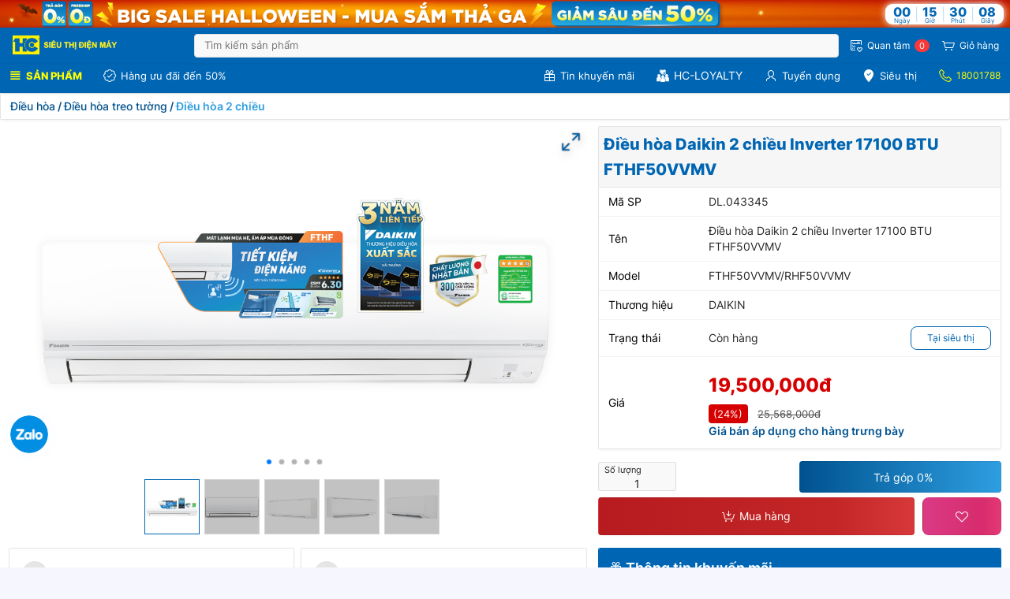

--- FILE ---
content_type: text/html;charset=utf-8
request_url: https://hc.com.vn/ords/product/dieu-hoa-daikin-fthf50vvmv
body_size: 43089
content:
<!DOCTYPE html>
<html class="no-js  page-3 app-HC" lang="en" >
<head>
  <meta http-equiv="x-ua-compatible" content="IE=edge" />
  <meta charset="utf-8">
  <title>Điều hòa Daikin 2 chiều Inverter 17100 BTU FTHF50VVMV</title>
  <base href="/ords/" />
<link rel="stylesheet" href="/i/app_ui/css/Core.min.css?v=23.1.0" type="text/css" />
<link rel="stylesheet" href="/i/app_ui/css/Theme-Standard.min.css?v=23.1.0" type="text/css" />
<link rel="stylesheet" href="r/website/888/files/plugin/457058663216098777/v4276/libraries/swiper-bundle.css" type="text/css" />
<link rel="stylesheet" href="r/website/888/files/plugin/457058663216098777/v4276/css/style.css" type="text/css" />
<link rel="stylesheet" href="r/website/888/files/plugin/1849959918463882565/v657/css/style.min.css" type="text/css" />

  <link rel="stylesheet" href="/i/libraries/font-apex/2.2.1/css/font-apex.min.css?v=23.1.0" type="text/css" />
<link rel="stylesheet" href="/i/themes/theme_42/23.1/css/Core.min.css?v=23.1.0" type="text/css" />

  
  <link rel="stylesheet" href="r/website/888/files/theme/42/v68/25806337585225637.css" type="text/css" />

  <link rel="stylesheet" href="r/website/888/files/static/v6298/stylesheet.css" type="text/css" />
<link rel="stylesheet" href="r/website/888/files/static/v6298/page_0.min.css" type="text/css" />

  <link rel="stylesheet" href="r/website/888/files/static/v6298/page_3.min.css" type="text/css" />

  <link rel="apple-touch-icon" href="r/website/888/files/static/v6298/icons/app-icon-192.png" /><link rel="icon" href="r/website/888/files/static/v6298/icons/app-icon-32.png" />
  <link rel="canonical" href="https://hc.com.vn/ords/product/dieu-hoa-daikin-fthf50vvmv">
<meta http-equiv="Content-Type" content="text/html; charset=utf-8" />
<meta http-equiv="Pragma" content="no-cache" /><meta http-equiv="Expires" content="-1" /><meta http-equiv="Cache-Control" content="no-cache" /><meta name="theme-color" content="&#x23;000000" />
<meta name="mobile-web-app-capable" content="yes" />
<meta name="apple-mobile-web-app-capable" content="yes" />
<meta name="apple-mobile-web-app-title" content="&#x0110;i&#x1EC7;n&#x20;m&#xE1;y&#x20;HC" />
<meta name="apple-mobile-web-app-status-bar-style" content="default" />
<link rel="manifest" href="&#x2F;ords&#x2F;r&#x2F;website&#x2F;hc&#x2F;manifest.json&#x3F;v&#x3D;23.1.0-78740506235&#x26;lang&#x3D;en" crossorigin="use-credentials" />
<meta name="description" content="&#x0110;i&#x1EC1;u&#x20;h&#xF2;a&#x20;Daikin&#x20;2&#x20;chi&#x1EC1;u&#x20;Inverter&#x20;17100&#x20;BTU&#x20;FTHF50VVMV" />
<meta property="og&#x3A;image" content="https&#x3A;&#x2F;&#x2F;hc.com.vn&#x2F;i&#x2F;ecommerce&#x2F;media&#x2F;DL.043345_DESKTOP_125141.jpg" />
<meta property="og&#x3A;type" content="image&#x2F;png" />

  <meta name="google-site-verification" content="_Z5NyJRX3YlnNhK8WEbuE7iIEFs4J8pbc0Uam8c9P_A" />
  <meta name="viewport" content="width=device-width, initial-scale=1.0" />
  

<!--Google Tag Manager --> 

<script>(function(w,d,s,l,i){w[l]=w[l]||[];w[l].push({'gtm.start':
new Date().getTime(),event:'gtm.js'});var f=d.getElementsByTagName(s)[0],
j=d.createElement(s),dl=l!='dataLayer'?'&l='+l:'';j.async=true;j.src=
'https://www.googletagmanager.com/gtm.js?id='+i+dl;f.parentNode.insertBefore(j,f);
})(window,document,'script','dataLayer','GTM-W4RBM2T');</script>

 <!--End Google Tag Manager -->


</head>
<body class="t-PageBody t-PageBody--hideLeft t-PageBody--hideActions no-anim t-PageTemplate--standard   apex-top-nav apex-icons-fontapex apex-theme-hc-style"   id="t_PageBody">
<a href="#main" id="t_Body_skipToContent">Skip to Main Content</a>
<form action="wwv_flow.accept?p_context=hc/item/11429288644296" method="post" name="wwv_flow" id="wwvFlowForm" data-oj-binding-provider="none" novalidate  autocomplete="off">
<input type="hidden" name="p_flow_id" value="888" id="pFlowId" /><input type="hidden" name="p_flow_step_id" value="3" id="pFlowStepId" /><input type="hidden" name="p_instance" value="11429288644296" id="pInstance" /><input type="hidden" name="p_page_submission_id" value="262406782826377030405664351400566472940" id="pPageSubmissionId" /><input type="hidden" name="p_request" value="" id="pRequest" /><input type="hidden" name="p_reload_on_submit" value="S" id="pReloadOnSubmit" /><input type="hidden" value="hc&#x2F;item&#x2F;11429288644296" id="pContext" /><input type="hidden" value="262406782826377030405664351400566472940" id="pSalt" />
<header class="t-Header" id="t_Header" role="banner">
  <div id="P0_BANNER_TOP_HEADER" class=""  ><input type="hidden" name="P0_BANNER_TOP_TIMER" id="P0_BANNER_TOP_TIMER" value="2025-11-02T23:59:00"><input type="hidden" data-for="P0_BANNER_TOP_TIMER" value="tYTM0E14nMH4CYqXy-hjjO1i9I0XACyDjr-tc93E5rsIAjU05ye1bUppgvAoTNxOr_qDk5KYMb24oKcknPv3gw"><input type="hidden" name="P0_SRC_IMAGE_DESKTOP" id="P0_SRC_IMAGE_DESKTOP" value="&#x2F;i&#x2F;ecommerce&#x2F;media&#x2F;30582744_BANNER_DESKTOP_IMAGE_1_184209.jpg"><input type="hidden" data-for="P0_SRC_IMAGE_DESKTOP" value="254vrtbkv7zwRNdFae0v4ZM5wjPWTMzyVZttps8R-vhE99PcdnMcu6jApJMNpXyxZxfrGTnyBb50zbiCC39AbA"><input type="hidden" name="P0_SRC_IMAGE_MOBILE" id="P0_SRC_IMAGE_MOBILE" value="&#x2F;i&#x2F;ecommerce&#x2F;media&#x2F;30582744_BANNER_MOBILE_IMAGE_1_184210.jpg"><input type="hidden" data-for="P0_SRC_IMAGE_MOBILE" value="xPT_eKSl_OGw0g-MkVzUuQHtR4Qr1tgCFY_ale0O8oAjRLpM1pBTD8C7XtY5WBj6yHzz2EP5E73rKjhDq3d25g"><input type="hidden" name="P0_TOP_BANNER_LINK" id="P0_TOP_BANNER_LINK" value="&#x2F;ords&#x2F;khuyen-mai&#x2F;gia-soc-cuoi-tuan"><input type="hidden" data-for="P0_TOP_BANNER_LINK" value="QYyLonMj5e5b3oiF0nwcM1KowZjUb-uOGACgT7445fogf70ASHz-XYw_koLEyYQvDDaX2zKiAR_kKVkmwdRbcQ"><div class="p0_bannerTop_wrap p0_bannerTop_wrap" >
    <a href="&#x2F;ords&#x2F;khuyen-mai&#x2F;gia-soc-cuoi-tuan">
       <img src="https://hc.com.vn&#x2F;i&#x2F;ecommerce&#x2F;media&#x2F;30582744_BANNER_DESKTOP_IMAGE_1_184209.jpg" class="p0_bannerTop-pc" alt="Banner Top Header PC" >
    </a>

    <a href="&#x2F;ords&#x2F;khuyen-mai&#x2F;gia-soc-cuoi-tuan">
        <img src="https://hc.com.vn&#x2F;i&#x2F;ecommerce&#x2F;media&#x2F;30582744_BANNER_MOBILE_IMAGE_1_184210.jpg" class="p0_bannerTop-mobi" alt="Banner Top Header Mobile" >
    </a>
    
    
</div>   <script>
    function updateHeight() {
    const childElement = document.querySelector(".p0_bannerTop_wrap");
    const parentElement = document.querySelector("#P0_BANNER_TOP_HEADER");

    if (childElement && parentElement) {
        const childHeight = childElement.offsetHeight;
        parentElement.style.height = childHeight + "px";
    }

      requestAnimationFrame(updateHeight);
}

     requestAnimationFrame(updateHeight);
</script><div id="P0_COUNTDOWN" class=""  ><div id="P0_COUNTDOWN_TOP" class="p0_countdown_top">
    <div class="time-item">
        <span class="time-unit" id="days_top">
            00
        </span>
        <p class="time-text">Ngày</p>
    </div>
    <p class="time-label">|</p>
    <div class="time-item">
        <span class="time-unit" id="hours_top">
            00
        </span>
        <p class="time-text">Giờ</p>
    </div>
    <p class="time-label">|</p>
    <div class="time-item">
        <span class="time-unit" id="minutes_top">
            00
        </span>
        <p class="time-text">Phút</p>
    </div>
    <p class="time-label">|</p>
    <div class="time-item">
        <span class="time-unit" id="seconds_top">
            00
        </span>
        <p class="time-text">Giây</p>
    </div>
</div> 
</div></div>
  <div class="t-Header-branding">
    <div class="t-Header-controls">
      <button class="t-Button t-Button--icon t-Button--header t-Button--headerTree" aria-label="Main Navigation" title="Main Navigation" id="t_Button_navControl" type="button"><span class="t-Header-controlsIcon" aria-hidden="true"></span></button>
    </div>
    <div class="t-Header-logo">
      <a href="#" id="HOME_LINK" class="t-Header-logo-link"><a href="https://hc.com.vn" id="LONG_LOGO"><img style="height:24px;"  src="r/website/888/files/static/v6298/logo_yellow_long.png" /></a>
<a href="/ords/home" id="SHORT_LOGO"><img style="height:24px;" 
 src="r/website/888/files/static/v6298/logo_yellow_144.png" /></a></a>
      
    </div>
    <div class="t-Header-navBar">
      <div class="t-Header-navBar--start"><input type="hidden" name="P0_MENU_LV12_1" id="P0_MENU_LV12_1" value=""><input type="hidden" data-for="P0_MENU_LV12_1" value="popafw183SAGCClGsM-J0wbynedh3A5gQihyMJeHOUDWvQxvwzhJEQ3_1LeCM5opZue-z8-i_MjqfGfNaCIUlA"><div class="t-Form-fieldContainer t-Form-fieldContainer--hiddenLabel rel-col t-Form-fieldContainer--stretchInputs apex-item-wrapper apex-item-wrapper--has-placeholder apex-item-wrapper--text-field" id="P0_SEARCH_CONTAINER"><div class="t-Form-labelContainer t-Form-labelContainer--hiddenLabel col col-null">
<label for="P0_SEARCH" id="P0_SEARCH_LABEL" class="t-Form-label u-VisuallyHidden">Search</label>
</div><div class="t-Form-inputContainer col col-null"><div class="t-Form-itemWrapper"><input type="search"  id="P0_SEARCH" name="P0_SEARCH" placeholder="T&#xEC;m&#x20;ki&#x1EBF;m&#x20;s&#x1EA3;n&#x20;ph&#x1EA9;m" class="text_field&#x20;apex-item-text" value="" size="10" maxlength="50"  /><span class="t-Form-itemText t-Form-itemText--post"><button class="t-Button t-Button--noLabel t-Button--icon t-Button--pillEnd t-Button--large t-Button--hot" onclick=onclick="void(0);" 
type="button" id="P0_Clean_Text" 
title="xóa tất cả" aria-label="Xóa tất cả ">
    <span class="t-Icon fa fa-times" aria-hidden="true"></span></button>
</span></div><span id="P0_SEARCH_error_placeholder" class="a-Form-error" data-template-id="1758026701491609_ET"></span></div></div><input type="hidden" name="P0_LAST_SEARCH" id="P0_LAST_SEARCH" value=""><input type="hidden" data-for="P0_LAST_SEARCH" value="NYNyRwYwUnvvE_rxAiGLF67NOkfPp4sBmSYiMU3xyXOZUP5qwlcp8M0fQxSPOlTR4GoU1FBkTu1KIYVyW9MVIw"><input type="hidden" name="P0_SGIT_CODE" id="P0_SGIT_CODE" value=""><input type="hidden" data-for="P0_SGIT_CODE" value="RLTLM4Unp01V4bFNSzds6jYLXfdSb5I61Vu1hTB4Zmb9WNd2V70XuK0WzwuwHd_PVdjecBY3gfLVTqMfPe0xXA"><input type="hidden" name="P0_URL" id="P0_URL" value=""><input type="hidden" data-for="P0_URL" value="jEvQ91uWs99j7kJHULBS6HqynfIqFtw2MIWRzAytgWBEDZNIZM7Ne-R1KAtiXN7wS5fm9KWT-rZ2HRB4hfkWqw"><div class="t-Form-fieldContainer t-Form-fieldContainer--floatingLabel  apex-item-wrapper apex-item-wrapper--text-field" id="P0_FAKE_ITEM_CONTAINER"><div class="t-Form-labelContainer">
<label for="P0_FAKE_ITEM" id="P0_FAKE_ITEM_LABEL" class="t-Form-label">New</label>
</div><div class="t-Form-inputContainer"><div class="t-Form-itemWrapper"><input type="text"  id="P0_FAKE_ITEM" name="P0_FAKE_ITEM" class="text_field&#x20;apex-item-text" value="" size="30"  /></div><span id="P0_FAKE_ITEM_error_placeholder" class="a-Form-error" data-template-id="1758383869491612_ET"></span></div></div><input type="hidden" name="P0_CLIENT_ID" id="P0_CLIENT_ID" value="294384345"><input type="hidden" data-for="P0_CLIENT_ID" value="ljS8Dp_m5-ZW24Y_3ko-Zzl2AhoKAhCmWOH5A2kT-DWprMC2471-z5etJ9iLk__0zGxcgR-CZ7XU8-LKcpDyuA"><input type="hidden" name="P0_SO_ID" id="P0_SO_ID" value="0"><input type="hidden" data-for="P0_SO_ID" value="dUjPHpx3qi4qieN6FJIaMLFbioT8HCX28ROPs3s2oDbpP9PQsHXiD8HbxK4N7pNyW_5X55DwMFf23hQwFfHDtQ"><input type="hidden" name="P0_SO_ITEM_CNT" id="P0_SO_ITEM_CNT" value=""><input type="hidden" data-for="P0_SO_ITEM_CNT" value="CX_AuQsC3zp1j902qjWR6TuzUblzq8KW2kTjY7Q53mFGWA5tvL3w3vkypnux0WewZMEQFnoFYrF4_uecps5i1Q"><input type="hidden" name="P0_WLIST_ITEM_CNT" id="P0_WLIST_ITEM_CNT" value="0"><input type="hidden" name="P0_SESSION" id="P0_SESSION" value="11429288644296"><input type="hidden" data-for="P0_SESSION" value="vhAzXAWHXPBbGGPmh1n9dEhus1Bdy2_nLjHD3zQT-AVvWYWOZBU4Wpycrdu21ib4S2c3VTL3H3-GLgYZMJHaEg"><input type="hidden" name="P0_SEARCH_LINK" id="P0_SEARCH_LINK" value="&#x2F;ords&#x2F;search"><input type="hidden" data-for="P0_SEARCH_LINK" value="7v9HLd49xoW1larV7zxHqsEjYQVZqONr7YrIj3T9DvSms_Ui2ym_74sBAoRcctHZ-VQEPvmPYykuoSkcMw159A"><input type="hidden" name="P0_CITEM_ID" id="P0_CITEM_ID" value=""><input type="hidden" name="P0_CITEM1_ID" id="P0_CITEM1_ID" value=""><input type="hidden" name="P0_CITEM2_ID" id="P0_CITEM2_ID" value=""><input type="hidden" name="P0_HIDE_CP_REGION" id="P0_HIDE_CP_REGION" value=""><input type="hidden" name="P0_LAST_PAGE" id="P0_LAST_PAGE" value="ITEM"><input type="hidden" data-for="P0_LAST_PAGE" value="jeIb6ghftHTL6A6IrjdWNtZnd-8ZeKGzKJ3DYuAWGfZxPU-fZM0ffj7nnExyJyY7YZFMP-0jgTJEL7DlStu_kw"><input type="hidden" name="P0_LAST_CODE" id="P0_LAST_CODE" value="DL.043345"><input type="hidden" data-for="P0_LAST_CODE" value="5Kz4wLTNrPeSkIxqlYqKd0YrNeu9JZcRpioqsq5bSNQ0y2mmLS0IymQxYq97gO6W7Pv17FGsLhUPxjdDPjmCgQ"><div class="t-Region t-Region--noPadding t-Region--scrollBody" id="P0_SUGGESTION"  role="region" aria-label="S&#x1EA3;n&#x20;ph&#x1EA9;m&#x20;g&#x1EE3;i&#x20;&#xFD;" >
 <div class="t-Region-header">
  <div class="t-Region-headerItems t-Region-headerItems--title">
    <span class="t-Region-headerIcon"><span class="t-Icon " aria-hidden="true"></span></span>
    <h2 class="t-Region-title" id="P0_SUGGESTION_heading" data-apex-heading>Sản phẩm gợi ý</h2>
  </div>
  <div class="t-Region-headerItems t-Region-headerItems--buttons"><button class="t-Button t-Button--noLabel t-Button--icon t-Button--small&#x20;t-Button--danger"  onclick="void(0);" type="button" id="B3434303857548337" title="Close&#x20;Sugg&#x20;Btn" aria-label="Close&#x20;Sugg&#x20;Btn"><span class="t-Icon fa&#x20;fa-times" aria-hidden="true"></span></button><span class="js-maximizeButtonContainer"></span></div>
 </div>
 <div class="t-Region-bodyWrap">
   <div class="t-Region-buttons t-Region-buttons--top">
    <div class="t-Region-buttons-left"></div>
    <div class="t-Region-buttons-right"></div>
   </div>
   <div class="t-Region-body">
     <div class="t-Region-orderBy"></div>
     <div id="report_3433320745548327_catch"><span class="nodatafound"></span>
</div>
     <div class="t-Region i-h320 t-Region--removeHeader js-removeLandmark t-Region--scrollBody" id="P0_SUGGEST_ITEM"  role="region" aria-label="S&#x1EA3;n&#x20;ph&#x1EA9;m&#x20;g&#x1EE3;i&#x20;&#xFD;" >
 <div class="t-Region-header">
  <div class="t-Region-headerItems t-Region-headerItems--title">
    <span class="t-Region-headerIcon"><span class="t-Icon " aria-hidden="true"></span></span>
    <h2 class="t-Region-title" id="P0_SUGGEST_ITEM_heading" data-apex-heading>Sản phẩm gợi ý</h2>
  </div>
  <div class="t-Region-headerItems t-Region-headerItems--buttons"><span class="js-maximizeButtonContainer"></span></div>
 </div>
 <div class="t-Region-bodyWrap">
   <div class="t-Region-buttons t-Region-buttons--top">
    <div class="t-Region-buttons-left"></div>
    <div class="t-Region-buttons-right"></div>
   </div>
   <div class="t-Region-body">
     <div class="t-Region-orderBy"></div>
     <div id="report_3408929526025331_catch"><span class="nodatafound">Không có sản phẩm tìm thấy</span>
</div>
     
   </div>
   <div class="t-Region-buttons t-Region-buttons--bottom">
    <div class="t-Region-buttons-left"></div>
    <div class="t-Region-buttons-right"></div>
   </div>
 </div>
</div>

   </div>
   <div class="t-Region-buttons t-Region-buttons--bottom">
    <div class="t-Region-buttons-left"></div>
    <div class="t-Region-buttons-right"></div>
   </div>
 </div>
</div>
</div>
      <div class="t-Header-navBar--center"><ul class="t-NavigationBar " id="1868619151491717"><li class="t-NavigationBar-item a-pwaInstall">
  <a class="t-Button t-Button--icon t-Button--header t-Button--navBar" href="#action$a-pwa-install" title="" target="">
    <span class="t-Icon fa&#x20;fa-cloud-download" aria-hidden="true" ></span><span class="t-Button-label">Tạo App</span><span class="t-Button-badge"></span>
  </a>
</li><li class="t-NavigationBar-item WC_CLS">
  <a class="t-Button t-Button--icon t-Button--header t-Button--navBar" href="javascript:apex.theme42.dialog('\u002Fords\u002Fr\u002Fwebsite\u002Fhc\u002Fwishlist-item-r?dialogCs=cs0Y_b1LcGgMJT1bl8nNb2oxzTeQPUQBb1Dqh3VLZQxXuXe8Z45colW554h4cXHPRihPmbkeuZ5zaAMiEy-sNg',{title:'S\u1EA3n ph\u1EA9m quan t\u00E2m',w:'720',mxw:'960',modal:true,dialog:null,dlgCls:'t-Drawer-page--standard '+''},' t-Dialog--noPadding js-dialog-class-t-Drawer--pullOutEnd js-dialog-class-t-Drawer--xl',apex.gPageContext$)" title="" target="">
    <span class="t-Icon fa&#x20;fa-server-heart" aria-hidden="true" data-id="WLCNT"></span><span class="t-Button-label">Quan tâm</span><span class="t-Button-badge">0</span>
  </a>
</li><li class="t-NavigationBar-item ">
  <a class="t-Button t-Button--icon t-Button--header t-Button--navBar" href="/ords/cart" title="" target="">
    <span class="t-Icon fa&#x20;fa-shopping-cart" aria-hidden="true" ></span><span class="t-Button-label">Giỏ hàng</span><span class="t-Button-badge"></span>
  </a>
</li></ul></div>
      <div class="t-Header-navBar--end"></div>
    </div>
  </div>
  <div class="t-Header-nav"><div class="t-ButtonRegion t-Form--floatLeft web-background-color  t-ButtonRegion--noPadding t-ButtonRegion--noBorder margin-top-none margin-bottom-none" id="P0_BUTTONS_BAR"  role="region" aria-label="Menu&#x20;bar" >
  <div class="t-ButtonRegion-wrap">
    <div class="t-ButtonRegion-col t-ButtonRegion-col--left"><div class="t-ButtonRegion-buttons"><button class="t-Button t-Button--icon t-Button--iconLeft t-Button--hot"  onclick="void(0);" type="button" id="P0_DESKTOP_MENU"><span class="t-Icon t-Icon--left fa&#x20;fa-bars" aria-hidden="true"></span><span class="t-Button-label">SẢN PHẨM</span><span class="t-Icon t-Icon--right fa&#x20;fa-bars" aria-hidden="true"></span></button><button class="t-Button t-Button--icon t-Button--iconLeft t-Button--hot"  onclick="void(0);" type="button" id="P0_MOBILE_MENU"><span class="t-Icon t-Icon--left fa&#x20;fa-bars" aria-hidden="true"></span><span class="t-Button-label">Sản phẩm</span><span class="t-Icon t-Icon--right fa&#x20;fa-bars" aria-hidden="true"></span></button><button class="t-Button t-Button--icon t-Button--noUI&#x20;t-Button--iconLeft"  onclick="apex.navigation.redirect(&#x27;\u002Fords\u002Fgiam-gia&#x27;);" type="button" id="P0_TB"><span class="t-Icon t-Icon--left fa&#x20;fa-badge-check" aria-hidden="true"></span><span class="t-Button-label">Hàng ưu đãi đến 50%</span><span class="t-Icon t-Icon--right fa&#x20;fa-badge-check" aria-hidden="true"></span></button></div></div>
    <div class="t-ButtonRegion-col t-ButtonRegion-col--content">
      
      <div class="t-ButtonRegion-buttons"></div>
      
    </div>
    <div class="t-ButtonRegion-col t-ButtonRegion-col--right"><div class="t-ButtonRegion-buttons"><button class="t-Button t-Button--icon t-Button--noUI&#x20;t-Button--iconLeft"  onclick="apex.navigation.redirect(&#x27;\u002Fords\u002Fnews&#x27;);" type="button" id="P0_KM"><span class="t-Icon t-Icon--left fa&#x20;fa-gift" aria-hidden="true"></span><span class="t-Button-label">Tin khuyến mãi</span><span class="t-Icon t-Icon--right fa&#x20;fa-gift" aria-hidden="true"></span></button><button class="t-Button t-Button--icon p0_loyalty&#x20;p0_loyalty_pc&#x20;&#x20;t-Button--noUI&#x20;t-Button--iconLeft"  onclick="apex.navigation.openInNewWindow(&#x27;https:&#x2F;&#x2F;hc.com.vn&#x2F;ords&#x2F;r&#x2F;website&#x2F;app&#x2F;home&#x27;);" type="button" id="P0_LOYALTY_PC"><span class="t-Icon t-Icon--left fa&#x20;fa-users-alt" aria-hidden="true"></span><span class="t-Button-label">HC-LOYALTY</span><span class="t-Icon t-Icon--right fa&#x20;fa-users-alt" aria-hidden="true"></span></button><button class="t-Button t-Button--icon t-Button--noUI&#x20;t-Button--iconLeft"  onclick="apex.navigation.redirect(&#x27;\u002Fords\u002Ftuyen-dung&#x27;);" type="button" id="P0_TD"><span class="t-Icon t-Icon--left fa&#x20;fa-user" aria-hidden="true"></span><span class="t-Button-label">Tuyển dụng</span><span class="t-Icon t-Icon--right fa&#x20;fa-user" aria-hidden="true"></span></button><button class="t-Button t-Button--icon t-Button--noUI&#x20;t-Button--iconLeft"  onclick="apex.navigation.redirect(&#x27;\u002Fords\u002Fsieu-thi&#x27;);" type="button" id="P0_ST"><span class="t-Icon t-Icon--left fa&#x20;fa-map-marker-check" aria-hidden="true"></span><span class="t-Button-label">Siêu thị</span><span class="t-Icon t-Icon--right fa&#x20;fa-map-marker-check" aria-hidden="true"></span></button><button class="t-Button t-Button--icon t-Button--link&#x20;t-Button--iconLeft" href='tel:18001788' onclick="void(0);" type="button" id="P0_PHONE_DESKTOP"><span class="t-Icon t-Icon--left fa&#x20;fa-phone" aria-hidden="true"></span><span class="t-Button-label">18001788</span><span class="t-Icon t-Icon--right fa&#x20;fa-phone" aria-hidden="true"></span></button></div></div>
  </div>
</div></div>
</header>

                <script type="application/ld+json">
                    {
                      "@context": "https://schema.org/",
                      "@type": "Product",
                      "name": "Điều hòa Daikin 2 chiều Inverter 17100 BTU FTHF50VVMV",
                      "image": [
                        "https://hc.com.vn/i/ecommerce/media/DL.043345_DESKTOP_125141.jpg"
                      ],
                      "description": "Điều hòa Daikin 2 chiều Inverter 17100 BTU FTHF50VVMV",
                      "sku": "DL.043345",
                      "brand": {
                        "@type": "Thing",
                        "name": "Daikin"
                      },
                      "offers": {
                        "@type": "Offer",
                        "url": "https://hc.com.vn/ords/product/dieu-hoa-daikin-fthf50vvmv",
                        "priceCurrency": "VND",
                        "priceValidUntil": "2025-12-02",
                        "price": "19500000",
                        "seller": {
                          "@type": "Organization",
                          "name": "Siêu thị điện máy HC"
                        }
                      }
                    }
                </script>

                 
<div class="t-Body">
  
  <div class="t-Body-main">
    <div class="t-Body-title" id="t_Body_title"><div class="t-Region t-Region--noPadding t-Region--removeHeader js-removeLandmark t-Region--scrollBody" id="R23413838888302543"  role="region" aria-label="Cat&#x20;path" >
 <div class="t-Region-header">
  <div class="t-Region-headerItems t-Region-headerItems--title">
    <span class="t-Region-headerIcon"><span class="t-Icon " aria-hidden="true"></span></span>
    <h2 class="t-Region-title" id="R23413838888302543_heading" data-apex-heading>Cat path</h2>
  </div>
  <div class="t-Region-headerItems t-Region-headerItems--buttons"><span class="js-maximizeButtonContainer"></span></div>
 </div>
 <div class="t-Region-bodyWrap">
   <div class="t-Region-buttons t-Region-buttons--top">
    <div class="t-Region-buttons-left"></div>
    <div class="t-Region-buttons-right"></div>
   </div>
   <div class="t-Region-body">
     <div class="t-Region-orderBy"></div>
     <div id="report_23413838888302543_catch"><div class="t-Report t-Report--stretch t-Report--altRowsDefault t-Report--rowHighlight" id="report_R23413838888302543"  data-region-id="R23413838888302543">
  <div class="t-Report-wrap">
    <table class="t-Report-pagination" role="presentation"><tr><td></td></tr></table>
    <div class="t-Report-tableWrap">
    <table class="t-Report-report" id="report_table_R23413838888302543" aria-label="Cat path">
<tr><td class="t-Report-cell"  headers="BBAR"><div style="font-size:12px;"><a style="text-decoration: none;color:green;" href="/ords/cat/dieu-hoa">Điều hòa</a> / <a style="text-decoration: none;color:green;" href="/ords/cat/dieu-hoa-treo-tuong">Điều hòa treo tường</a> / <a style="text-decoration: none;color:green;" href="/ords/cat/dieu-hoa-2-chieu">Điều hòa 2 chiều</a></div></td></tr>
      </tbody>
    </table>
    </div>
    <div class="t-Report-links"></div>
    <table class="t-Report-pagination t-Report-pagination--bottom" role="presentation"></table>
  </div>
</div></div>
     
   </div>
   <div class="t-Region-buttons t-Region-buttons--bottom">
    <div class="t-Region-buttons-left"></div>
    <div class="t-Region-buttons-right"></div>
   </div>
 </div>
</div>
</div>
    <div class="t-Body-content" id="t_Body_content">
      <main id="main" class="t-Body-mainContent">
        <span id="APEX_SUCCESS_MESSAGE" data-template-id="3894621815124159_S" class="apex-page-success u-hidden"></span><span id="APEX_ERROR_MESSAGE" data-template-id="3894621815124159_E" class="apex-page-error u-hidden"></span>
        <div class="t-Body-fullContent"><div class="container">
<div class="row ">
<div class="col col-12 apex-col-auto col-start col-end" ><div id="P0_MMENU" class=""  ><input type="hidden" name="P0_MENU_LV1_ID" id="P0_MENU_LV1_ID" value=""><div class="t-Region t-Region--noPadding t-Region--removeHeader js-removeLandmark t-Region--noBorder t-Region--scrollBody" id="P0_MENU_LV1"  role="region" aria-label="GLOBAL_LV1" >
 <div class="t-Region-header">
  <div class="t-Region-headerItems t-Region-headerItems--title">
    <span class="t-Region-headerIcon"><span class="t-Icon " aria-hidden="true"></span></span>
    <h2 class="t-Region-title" id="P0_MENU_LV1_heading" data-apex-heading>GLOBAL_LV1</h2>
  </div>
  <div class="t-Region-headerItems t-Region-headerItems--buttons"><span class="js-maximizeButtonContainer"></span></div>
 </div>
 <div class="t-Region-bodyWrap">
   <div class="t-Region-buttons t-Region-buttons--top">
    <div class="t-Region-buttons-left"></div>
    <div class="t-Region-buttons-right"></div>
   </div>
   <div class="t-Region-body">
     <div class="t-Region-orderBy"></div>
     <ul id="P0_MENU_LV1_jqm_list_view" data-role="listview" data-back-button-text="Back" data-apex-region-id="P0_MENU_LV1" data-apex-ajax-identifier="UkVHSU9OIFRZUEV-fjM0MzU1OTMzMTc1NDgzNDk&#x2F;huRxsBGEn8-6-4S4O69u0WyG7ILqrVQDwDHXyB2lvmOIiGxF6NK4fXJcAE1L4eALBVocSIHDGTrEO1ElpPBJzA" >
<li data-id="1" id="P0_MENU_LV1_1" ><a href="&#x23;" >Tivi, Loa, Âm Thanh</a></li>
<li data-id="2" id="P0_MENU_LV1_2" ><a href="&#x23;" >Tủ lạnh, Tủ đông, Tủ mát</a></li>
<li data-id="3" id="P0_MENU_LV1_3" ><a href="&#x23;" >Máy giặt, Sấy quần áo</a></li>
<li data-id="4" id="P0_MENU_LV1_4" ><a href="&#x23;" >Điều hòa nhiệt độ</a></li>
<li data-id="5" id="P0_MENU_LV1_5" ><a href="&#x23;" >Cây nước - Lọc nước</a></li>
<li data-id="6" id="P0_MENU_LV1_6" ><a href="&#x23;" >Quạt Mát</a></li>
<li data-id="7" id="P0_MENU_LV1_7" ><a href="&#x23;" >Điện gia dụng</a></li>
<li data-id="8" id="P0_MENU_LV1_8" ><a href="&#x23;" >Đồ dùng gia đình</a></li>
<li data-id="9" id="P0_MENU_LV1_9" ><a href="&#x23;" >Laptop, Điện thoại, Tablet</a></li>
<li data-id="10" id="P0_MENU_LV1_10" ><a href="&#x23;" >PC, Màn hình, Máy văn phòng</a></li>
<li data-id="11" id="P0_MENU_LV1_11" ><a href="&#x23;" >Đồng hồ, Kỹ thuật số, Phụ kiện</a></li>
</ul>

     
   </div>
   <div class="t-Region-buttons t-Region-buttons--bottom">
    <div class="t-Region-buttons-left"></div>
    <div class="t-Region-buttons-right"></div>
   </div>
 </div>
</div>
<div id="P0_MENU_RIGHT" class=""  ><div class="t-Region t-Region--removeHeader js-removeLandmark t-Region--scrollBody" id="P0_SUB_1"  role="region" aria-label="Sub&#x20;menu23_1" data-id=1>
 <div class="t-Region-header">
  <div class="t-Region-headerItems t-Region-headerItems--title">
    <span class="t-Region-headerIcon"><span class="t-Icon " aria-hidden="true"></span></span>
    <h2 class="t-Region-title" id="P0_SUB_1_heading" data-apex-heading>Sub menu23_1</h2>
  </div>
  <div class="t-Region-headerItems t-Region-headerItems--buttons"><span class="js-maximizeButtonContainer"></span></div>
 </div>
 <div class="t-Region-bodyWrap">
   <div class="t-Region-buttons t-Region-buttons--top">
    <div class="t-Region-buttons-left"></div>
    <div class="t-Region-buttons-right"></div>
   </div>
   <div class="t-Region-body">
     <div class="t-Region-orderBy"></div>
     <a-dynamic-content region-id="P0_SUB_1" ajax-identifier="UkVHSU9OIFRZUEV-fjIwNzI0NDU1NjA0MTUwMjI&#x2F;llZHPqwXIsroXd3qtQElpZhptSteaHrkol194hOwK4XHwH-khA11NZc-7mJZIJHrkaNudmun4z8OX9LCuJa2DA" >
<table width="100%"><tr>
                <td valign="top" class="hc_menu_lv2"><a href="/ords/cat/tivi">Tivi</a><table width="100%"><tr><td class="hc_menu_lv3"><a href="/ords/cat/tivi/samsung">Samsung</a></td></tr><tr><td class="hc_menu_lv3"><a href="/ords/cat/tivi/sony">Sony</a></td></tr><tr><td class="hc_menu_lv3"><a href="/ords/cat/tivi/lg">LG</a></td></tr><tr><td class="hc_menu_lv3"><a href="/ords/cat/tivi/tcl">TCL</a></td></tr><tr><td class="hc_menu_lv3"><a href="/ords/cat/tivi/skyworth">Skyworth</a></td></tr><tr><td class="hc_menu_lv3"><a href="/ords/cat/tivi/hisense">Hisense</a></td></tr><tr><td class="hc_menu_lv3"><a href="/ords/cat/tivi/aqua">Aqua</a></td></tr><tr><td class="hc_menu_lv3"><a href="/ords/cat/tivi/coocaa">Coocaa</a></td></tr><tr><td class="hc_menu_lv3"><a href="/ords/cat/tivi/sharp">Sharp</a></td></tr><tr><td class="hc_menu_lv3"><a href="/ords/cat/tivi/panasonic">Panasonic</a></td></tr></tr></table>
                </td>
                <td valign="top" class="hc_menu_lv2"><a href="/ords/cat/tivi">Loại Tivi</a><table width="100%"><tr><td class="hc_menu_lv3"><a href="/ords/cat/ai-tv">AI TV</a></td></tr><tr><td class="hc_menu_lv3"><a href="/ords/group/tivi-8k">Tivi 8K</a></td></tr><tr><td class="hc_menu_lv3"><a href="/ords/group/tivi-4k">Tivi 4K</a></td></tr><tr><td class="hc_menu_lv3"><a href="/ords/group/tivi-oled">OLED</a></td></tr><tr><td class="hc_menu_lv3"><a href="/ords/group/tivi-neo-qled">Neo QLED</a></td></tr><tr><td class="hc_menu_lv3"><a href="/ords/group/tivi-qled">QLED</a></td></tr><tr><td class="hc_menu_lv3"><a href="/ords/cat/smart-tivi">Smart Tivi</a></td></tr><tr><td class="hc_menu_lv3"><a href="/ords/cat/lifestyle-tivi">Lifestyle Tivi</a></td></tr><tr><td class="hc_menu_lv3"><a href="/ords/cat/tivi-thuong">Tivi LED Thường</a></td></tr></tr></table>
                </td>
                <td valign="top" class="hc_menu_lv2"><a href="/ords/cat/am-thanh">Loa, Âm thanh</a><table width="100%"><tr><td class="hc_menu_lv3"><a href="/ords/cat/loa">Loa thanh Soundbar</a></td></tr><tr><td class="hc_menu_lv3"><a href="/ords/cat/dan-am-thanh">Dàn âm thanh</a></td></tr><tr><td class="hc_menu_lv3"><a href="/ords/cat/loa-keo">Loa kéo</a></td></tr><tr><td class="hc_menu_lv3"><a href="/ords/cat/tivi-box">Android TV Box</a></td></tr></tr></table>
                </td></tr></table></a-dynamic-content>

     
   </div>
   <div class="t-Region-buttons t-Region-buttons--bottom">
    <div class="t-Region-buttons-left"></div>
    <div class="t-Region-buttons-right"></div>
   </div>
 </div>
</div>
<div class="t-Region t-Region--removeHeader js-removeLandmark t-Region--scrollBody" id="P0_SUB_2"  role="region" aria-label="Sub&#x20;menu23_2" data-id=2>
 <div class="t-Region-header">
  <div class="t-Region-headerItems t-Region-headerItems--title">
    <span class="t-Region-headerIcon"><span class="t-Icon " aria-hidden="true"></span></span>
    <h2 class="t-Region-title" id="P0_SUB_2_heading" data-apex-heading>Sub menu23_2</h2>
  </div>
  <div class="t-Region-headerItems t-Region-headerItems--buttons"><span class="js-maximizeButtonContainer"></span></div>
 </div>
 <div class="t-Region-bodyWrap">
   <div class="t-Region-buttons t-Region-buttons--top">
    <div class="t-Region-buttons-left"></div>
    <div class="t-Region-buttons-right"></div>
   </div>
   <div class="t-Region-body">
     <div class="t-Region-orderBy"></div>
     <a-dynamic-content region-id="P0_SUB_2" ajax-identifier="UkVHSU9OIFRZUEV-fjIwNzMyMzg5OTM0MTUwMzA&#x2F;zK47nwRYDpgFISxGEBvRMOBS1IU4b3ibB2thZFKl6rCn3AkTmThiBbjQP1pB0IpxlBe7yBK_voVeLyMHsoVzqw" >
<table width="100%"><tr>
                <td valign="top" class="hc_menu_lv2"><a href="/ords/cat/tu-lanh">Tủ lạnh</a><table width="100%"><tr><td class="hc_menu_lv3"><a href="/ords/cat/tu-lanh/hitachi">Hitachi</a></td></tr><tr><td class="hc_menu_lv3"><a href="/ords/cat/tu-lanh/panasonic">Panasonic</a></td></tr><tr><td class="hc_menu_lv3"><a href="/ords/cat/tu-lanh/samsung">Samsung</a></td></tr><tr><td class="hc_menu_lv3"><a href="/ords/cat/tu-lanh/aqua">Aqua</a></td></tr><tr><td class="hc_menu_lv3"><a href="/ords/cat/tu-lanh/lg">LG</a></td></tr><tr><td class="hc_menu_lv3"><a href="/ords/cat/tu-lanh/electrolux">Electrolux</a></td></tr><tr><td class="hc_menu_lv3"><a href="/ords/cat/tu-lanh/toshiba">Toshiba</a></td></tr><tr><td class="hc_menu_lv3"><a href="/ords/cat/tu-lanh/sharp">Sharp</a></td></tr><tr><td class="hc_menu_lv3"><a href="/ords/cat/tu-lanh/funiki">Funiki</a></td></tr></tr></table>
                </td>
                <td valign="top" class="hc_menu_lv2"><a href="/ords/cat/tu-lanh">Loại tủ lạnh</a><table width="100%"><tr><td class="hc_menu_lv3"><a href="/ords/cat/tu-lanh-mini">Tủ lạnh Mini</a></td></tr><tr><td class="hc_menu_lv3"><a href="/ords/cat/tu-lanh-2-cua">Tủ lạnh 2 cánh</a></td></tr><tr><td class="hc_menu_lv3"><a href="/ords/cat/tu-lanh-3-4-cua">Tủ lạnh 3,4 cánh</a></td></tr><tr><td class="hc_menu_lv3"><a href="/ords/cat/tu-lanh-5-cua">Tủ lạnh 5 cánh </a></td></tr><tr><td class="hc_menu_lv3"><a href="/ords/cat/tu-lanh-side-by-side">Tủ lạnh Side By Side</a></td></tr><tr><td class="hc_menu_lv3"><a href="/ords/group/tu-lanh-ngan-da-tren">Tủ lạnh ngăn đá trên</a></td></tr><tr><td class="hc_menu_lv3"><a href="/ords/group/tu-lanh-ngan-da-duoi">Tủ lạnh ngăn đá dưới</a></td></tr></tr></table>
                </td>
                <td valign="top" class="hc_menu_lv2"><a href="/ords/cat/tu-dong">Tủ đông</a><table width="100%"><tr><td class="hc_menu_lv3"><a href="/ords/cat/tu-dong/sanaky">Sanaky</a></td></tr><tr><td class="hc_menu_lv3"><a href="/ords/cat/tu-dong/kangaroo">Kangaroo</a></td></tr><tr><td class="hc_menu_lv3"><a href="/ords/cat/tu-dong/alaska">Alaska</a></td></tr><tr><td class="hc_menu_lv3"><a href="/ords/cat/tu-dong/lg">LG</a></td></tr></tr></table>
                </td>
                <td valign="top" class="hc_menu_lv2"><a href="/ords/cat/tu-mat">Tủ mát</a><table width="100%"><tr><td class="hc_menu_lv3"><a href="/ords/cat/tu-mat/sanaky">Sanaky</a></td></tr><tr><td class="hc_menu_lv3"><a href="/ords/cat/tu-mat/kangaroo">Kangaroo</a></td></tr><tr><td class="hc_menu_lv3"><a href="/ords/cat/tu-mat/alaska">Alaska</a></td></tr></tr></table>
                </td>
                <td valign="top" class="hc_menu_lv2"><a href="/ords/cat/tu-ruou">Tủ ướp lạnh rượu</a><table width="100%"><tr><td class="hc_menu_lv3"><a href="/ords/cat/tu-ruou/kdk">KDK</a></td></tr></tr></table>
                </td></tr></table></a-dynamic-content>

     
   </div>
   <div class="t-Region-buttons t-Region-buttons--bottom">
    <div class="t-Region-buttons-left"></div>
    <div class="t-Region-buttons-right"></div>
   </div>
 </div>
</div>
<div class="t-Region t-Region--removeHeader js-removeLandmark t-Region--scrollBody" id="P0_SUB_3"  role="region" aria-label="Sub&#x20;menu23_3"  data-id=3>
 <div class="t-Region-header">
  <div class="t-Region-headerItems t-Region-headerItems--title">
    <span class="t-Region-headerIcon"><span class="t-Icon " aria-hidden="true"></span></span>
    <h2 class="t-Region-title" id="P0_SUB_3_heading" data-apex-heading>Sub menu23_3</h2>
  </div>
  <div class="t-Region-headerItems t-Region-headerItems--buttons"><span class="js-maximizeButtonContainer"></span></div>
 </div>
 <div class="t-Region-bodyWrap">
   <div class="t-Region-buttons t-Region-buttons--top">
    <div class="t-Region-buttons-left"></div>
    <div class="t-Region-buttons-right"></div>
   </div>
   <div class="t-Region-body">
     <div class="t-Region-orderBy"></div>
     <a-dynamic-content region-id="P0_SUB_3" ajax-identifier="UkVHSU9OIFRZUEV-fjIwNzI1OTc3Nzk0MTUwMjM&#x2F;_muorU8hBbM8z3Re40KsphSmZ6o9vo229FSPCaUjgvDOcIJs0URgwXF7GcgHJe3Z3sbEBHal64TbA8cQ90FnWg" >
<table width="100%"><tr>
                <td valign="top" class="hc_menu_lv2"><a href="/ords/cat/may-giat">Máy giặt</a><table width="100%"><tr><td class="hc_menu_lv3"><a href="/ords/cat/may-giat/funiki">Funiki</a></td></tr><tr><td class="hc_menu_lv3"><a href="/ords/cat/may-giat/sharp">Sharp</a></td></tr><tr><td class="hc_menu_lv3"><a href="/ords/cat/may-giat/lg">LG</a></td></tr><tr><td class="hc_menu_lv3"><a href="/ords/cat/may-giat/samsung">Samsung</a></td></tr><tr><td class="hc_menu_lv3"><a href="/ords/cat/may-giat/aqua">Aqua</a></td></tr><tr><td class="hc_menu_lv3"><a href="/ords/cat/may-giat/toshiba">Toshiba</a></td></tr><tr><td class="hc_menu_lv3"><a href="/ords/cat/may-giat/electrolux">Electrolux</a></td></tr><tr><td class="hc_menu_lv3"><a href="/ords/cat/may-giat/panasonic">Panasonic</a></td></tr><tr><td class="hc_menu_lv3"><a href="/ords/cat/may-giat/hitachi">Hitachi</a></td></tr></tr></table>
                </td>
                <td valign="top" class="hc_menu_lv2"><a href="/ords/cat/may-giat">Loại Máy giặt</a><table width="100%"><tr><td class="hc_menu_lv3"><a href="/ords/cat/may-giat-long-ngang">Lồng ngang</a></td></tr><tr><td class="hc_menu_lv3"><a href="/ords/cat/may-giat-long-dung">Lồng đứng</a></td></tr><tr><td class="hc_menu_lv3"><a href="/ords/group/may-giat-co-say">Máy giặt sấy</a></td></tr><tr><td class="hc_menu_lv3"><a href="/ords/group/tu-cham-soc-quan-ao">Tủ chăm sóc quần áo</a></td></tr><tr><td class="hc_menu_lv3"><a href="/ords/group/thap-quan-ao">Tháp quần áo</a></td></tr></tr></table>
                </td>
                <td valign="top" class="hc_menu_lv2"><a href="/ords/cat/may-say">Máy sấy quần áo</a><table width="100%"><tr><td class="hc_menu_lv3"><a href="/ords/cat/may-say/galanz">Galanz</a></td></tr><tr><td class="hc_menu_lv3"><a href="/ords/cat/may-say/hitachi">Hitachi</a></td></tr><tr><td class="hc_menu_lv3"><a href="/ords/cat/may-say/toshiba">Toshiba</a></td></tr><tr><td class="hc_menu_lv3"><a href="/ords/cat/may-say/electrolux">Electrolux</a></td></tr><tr><td class="hc_menu_lv3"><a href="/ords/cat/may-say/samsung">Samsung</a></td></tr><tr><td class="hc_menu_lv3"><a href="/ords/cat/may-say/lg">LG</a></td></tr><tr><td class="hc_menu_lv3"><a href="/ords/cat/may-say/aqua">Aqua</a></td></tr><tr><td class="hc_menu_lv3"><a href="/ords/cat/may-say/panasonic">Panasonic</a></td></tr></tr></table>
                </td></tr></table></a-dynamic-content>

     
   </div>
   <div class="t-Region-buttons t-Region-buttons--bottom">
    <div class="t-Region-buttons-left"></div>
    <div class="t-Region-buttons-right"></div>
   </div>
 </div>
</div>
<div class="t-Region t-Region--removeHeader js-removeLandmark t-Region--scrollBody" id="P0_SUB_4"  role="region" aria-label="Sub&#x20;menu23_4"  data-id=4>
 <div class="t-Region-header">
  <div class="t-Region-headerItems t-Region-headerItems--title">
    <span class="t-Region-headerIcon"><span class="t-Icon " aria-hidden="true"></span></span>
    <h2 class="t-Region-title" id="P0_SUB_4_heading" data-apex-heading>Sub menu23_4</h2>
  </div>
  <div class="t-Region-headerItems t-Region-headerItems--buttons"><span class="js-maximizeButtonContainer"></span></div>
 </div>
 <div class="t-Region-bodyWrap">
   <div class="t-Region-buttons t-Region-buttons--top">
    <div class="t-Region-buttons-left"></div>
    <div class="t-Region-buttons-right"></div>
   </div>
   <div class="t-Region-body">
     <div class="t-Region-orderBy"></div>
     <a-dynamic-content region-id="P0_SUB_4" ajax-identifier="UkVHSU9OIFRZUEV-fjIwNzMzNDM1MDU0MTUwMzE&#x2F;c4ocKICaGdT9NT231etCokBsoFAvb-oNYu3gAIQcN9xofLQdu8xGwwiDx2nQvNeOE9lJbeZ5Txx2szle7jCndA" >
<table width="100%"><tr>
                <td valign="top" class="hc_menu_lv2"><a href="/ords/cat/dieu-hoa">Điều hòa</a><table width="100%"><tr><td class="hc_menu_lv3"><a href="/ords/cat/dieu-hoa/panasonic">Panasonic</a></td></tr><tr><td class="hc_menu_lv3"><a href="/ords/cat/dieu-hoa/daikin">Daikin</a></td></tr><tr><td class="hc_menu_lv3"><a href="/ords/cat/dieu-hoa/aqua">Aqua</a></td></tr><tr><td class="hc_menu_lv3"><a href="/ords/cat/dieu-hoa/lg">LG</a></td></tr><tr><td class="hc_menu_lv3"><a href="/ords/cat/dieu-hoa/casper">Casper</a></td></tr><tr><td class="hc_menu_lv3"><a href="/ords/cat/dieu-hoa/samsung">Samsung</a></td></tr><tr><td class="hc_menu_lv3"><a href="/ords/cat/dieu-hoa/carrier">Carrier</a></td></tr><tr><td class="hc_menu_lv3"><a href="/ords/cat/dieu-hoa/comfee">Comfee</a></td></tr><tr><td class="hc_menu_lv3"><a href="/ords/cat/dieu-hoa/gree">Gree</a></td></tr><tr><td class="hc_menu_lv3"><a href="/ords/cat/dieu-hoa/electrolux">Electrolux</a></td></tr><tr><td class="hc_menu_lv3"><a href="/ords/cat/dieu-hoa/mitsubishi">Mitsubishi Electric</a></td></tr><tr><td class="hc_menu_lv3"><a href="/ords/cat/dieu-hoa/funiki">Funiki</a></td></tr><tr><td class="hc_menu_lv3"><a href="/ords/cat/dieu-hoa/sharp">Sharp</a></td></tr></tr></table>
                </td>
                <td valign="top" class="hc_menu_lv2"><a href="/ords/cat/dieu-hoa">Tiêu chí lựa chọn</a><table width="100%"><tr><td class="hc_menu_lv3"><a href="/ords/group/dieu-hoa-inverter">Điều hòa Inverter tiết kiệm điện</a></td></tr><tr><td class="hc_menu_lv3"><a href="/ords/group/dieu-hoa-9000-btu">Điều hòa 9000 BTU</a></td></tr><tr><td class="hc_menu_lv3"><a href="/ords/group/dieu-hoa-12000-btu">Điều hòa 12000 BTU</a></td></tr><tr><td class="hc_menu_lv3"><a href="/ords/cat/dieu-hoa-1-chieu">Điều hòa 1 chiều</a></td></tr><tr><td class="hc_menu_lv3"><a href="/ords/cat/dieu-hoa-2-chieu">Điều hòa 2 chiều</a></td></tr></tr></table>
                </td>
                <td valign="top" class="hc_menu_lv2"><a href="/ords/cat/dieu-hoa">Loại điều hòa</a><table width="100%"><tr><td class="hc_menu_lv3"><a href="/ords/cat/dieu-hoa-treo-tuong">Điều hòa treo tường</a></td></tr><tr><td class="hc_menu_lv3"><a href="/ords/cat/dieu-hoa-tu-dung">Điều hòa tủ đứng</a></td></tr><tr><td class="hc_menu_lv3"><a href="/ords/cat/dieu-hoa-am-tran">Điều hòa âm trần</a></td></tr></tr></table>
                </td></tr></table></a-dynamic-content>

     
   </div>
   <div class="t-Region-buttons t-Region-buttons--bottom">
    <div class="t-Region-buttons-left"></div>
    <div class="t-Region-buttons-right"></div>
   </div>
 </div>
</div>
<div class="t-Region t-Region--removeHeader js-removeLandmark t-Region--scrollBody" id="P0_SUB_5"  role="region" aria-label="Sub&#x20;menu23_5"  data-id=5>
 <div class="t-Region-header">
  <div class="t-Region-headerItems t-Region-headerItems--title">
    <span class="t-Region-headerIcon"><span class="t-Icon " aria-hidden="true"></span></span>
    <h2 class="t-Region-title" id="P0_SUB_5_heading" data-apex-heading>Sub menu23_5</h2>
  </div>
  <div class="t-Region-headerItems t-Region-headerItems--buttons"><span class="js-maximizeButtonContainer"></span></div>
 </div>
 <div class="t-Region-bodyWrap">
   <div class="t-Region-buttons t-Region-buttons--top">
    <div class="t-Region-buttons-left"></div>
    <div class="t-Region-buttons-right"></div>
   </div>
   <div class="t-Region-body">
     <div class="t-Region-orderBy"></div>
     <a-dynamic-content region-id="P0_SUB_5" ajax-identifier="UkVHSU9OIFRZUEV-fjIwNzI2MzA2MTk0MTUwMjQ&#x2F;5Gzs7QQHg2UWgmBiZPLITFGVEPlHtq45dJB82vDSygECghwWpXXQ-WzFqG65FS-OIbq6NpwI_l8ioY0_YHWWsg" >
<table width="100%"><tr>
                <td valign="top" class="hc_menu_lv2"><a href="/ords/cat/may-loc-nuoc">Máy lọc nước</a><table width="100%"><tr><td class="hc_menu_lv3"><a href="/ords/cat/may-loc-nuoc/fantom">Fantom</a></td></tr><tr><td class="hc_menu_lv3"><a href="/ords/cat/may-loc-nuoc/karofi">Karofi</a></td></tr><tr><td class="hc_menu_lv3"><a href="/ords/cat/may-loc-nuoc/kangaroo">Kangaroo</a></td></tr><tr><td class="hc_menu_lv3"><a href="/ords/cat/may-loc-nuoc/ao-smith">A.O Smith</a></td></tr><tr><td class="hc_menu_lv3"><a href="/ords/cat/may-loc-nuoc/mutosi">Mutosi</a></td></tr><tr><td class="hc_menu_lv3"><a href="/ords/cat/may-loc-nuoc/panasonic">Panasonic</a></td></tr><tr><td class="hc_menu_lv3"><a href="/ords/cat/may-loc-nuoc/sunhouse">Sunhouse</a></td></tr><tr><td class="hc_menu_lv3"><a href="/ords/cat/may-loc-nuoc/fujie">Fujie</a></td></tr><tr><td class="hc_menu_lv3"><a href="/ords/cat/may-loc-nuoc/coway">Coway</a></td></tr><tr><td class="hc_menu_lv3"><a href="/ords/cat/may-loc-nuoc/unilever pureit">Unilever Pureit</a></td></tr><tr><td class="hc_menu_lv3"><a href="/ords/cat/may-loc-nuoc/benny">Benny</a></td></tr><tr><td class="hc_menu_lv3"><a href="/ords/cat/may-loc-nuoc/ionpia">Ionpia</a></td></tr></tr></table>
                </td>
                <td valign="top" class="hc_menu_lv2"><a href="/ords/cat/cay-nuoc-nong-lanh">Cây nước nóng lạnh</a><table width="100%"><tr><td class="hc_menu_lv3"><a href="/ords/cat/cay-nuoc-nong-lanh/kangaroo">Kangaroo</a></td></tr><tr><td class="hc_menu_lv3"><a href="/ords/cat/cay-nuoc-nong-lanh/sunhouse">Sunhouse</a></td></tr><tr><td class="hc_menu_lv3"><a href="/ords/cat/cay-nuoc-nong-lanh/karofi">Karofi</a></td></tr><tr><td class="hc_menu_lv3"><a href="/ords/cat/cay-nuoc-nong-lanh/fujie">Fujie</a></td></tr><tr><td class="hc_menu_lv3"><a href="/ords/cat/cay-nuoc-nong-lanh/hyundai">Hyundai</a></td></tr></tr></table>
                </td></tr></table></a-dynamic-content>

     
   </div>
   <div class="t-Region-buttons t-Region-buttons--bottom">
    <div class="t-Region-buttons-left"></div>
    <div class="t-Region-buttons-right"></div>
   </div>
 </div>
</div>
<div class="t-Region t-Region--removeHeader js-removeLandmark t-Region--scrollBody" id="P0_SUB_6"  role="region" aria-label="Sub&#x20;menu23_6"  data-id=6>
 <div class="t-Region-header">
  <div class="t-Region-headerItems t-Region-headerItems--title">
    <span class="t-Region-headerIcon"><span class="t-Icon " aria-hidden="true"></span></span>
    <h2 class="t-Region-title" id="P0_SUB_6_heading" data-apex-heading>Sub menu23_6</h2>
  </div>
  <div class="t-Region-headerItems t-Region-headerItems--buttons"><span class="js-maximizeButtonContainer"></span></div>
 </div>
 <div class="t-Region-bodyWrap">
   <div class="t-Region-buttons t-Region-buttons--top">
    <div class="t-Region-buttons-left"></div>
    <div class="t-Region-buttons-right"></div>
   </div>
   <div class="t-Region-body">
     <div class="t-Region-orderBy"></div>
     <a-dynamic-content region-id="P0_SUB_6" ajax-identifier="UkVHSU9OIFRZUEV-fjIwNzM0NDUwMzI0MTUwMzI&#x2F;h7Bt5Qo7uNmY3S7WhhLh9EKnlj0Ep3Vsa6nNlD21XVp0HcLZz-AAxxSi3cjUiaOaL1RnZHYcePxCmK1ax2gfew" >
<table width="100%"><tr>
                <td valign="top" class="hc_menu_lv2"><a href="/ords/cat/quat-mat">Quạt Điện</a><table width="100%"><tr><td class="hc_menu_lv3"><a href="/ords/cat/quat-ban">Quạt bàn, Quạt hộp</a></td></tr><tr><td class="hc_menu_lv3"><a href="/ords/cat/quat-lung">Quạt lửng</a></td></tr><tr><td class="hc_menu_lv3"><a href="/ords/cat/quat-treo-tuong">Quạt treo tường</a></td></tr><tr><td class="hc_menu_lv3"><a href="/ords/cat/quat-tran">Quạt trần</a></td></tr><tr><td class="hc_menu_lv3"><a href="/ords/cat/quat-dung">Quạt đứng, Quạt cây</a></td></tr><tr><td class="hc_menu_lv3"><a href="/ords/cat/quat-thap">Quạt tháp</a></td></tr></tr></table>
                </td>
                <td valign="top" class="hc_menu_lv2"><a href="/ords/cat/quat-dieu-hoa">Quạt Điều Hòa</a><table width="100%"><tr><td class="hc_menu_lv3"><a href="/ords/cat/co-dieu-khien">Quạt điều hòa có điều khiển</a></td></tr><tr><td class="hc_menu_lv3"><a href="/ords/cat/khong-dieu-khien">Quạt điều hòa không điều khiển</a></td></tr></tr></table>
                </td>
                <td valign="top" class="hc_menu_lv2"><a href="/ords/cat/quat-sac">Quạt tích điện</a><table width="100%"><tr><td class="hc_menu_lv3"><a href="/ords/cat/quat-sac/sunhouse">Sunhouse</a></td></tr><tr><td class="hc_menu_lv3"><a href="/ords/cat/quat-sac/tiross">Tiross</a></td></tr><tr><td class="hc_menu_lv3"><a href="/ords/cat/quat-sac/kangaroo">Kangaroo</a></td></tr><tr><td class="hc_menu_lv3"><a href="/ords/cat/quat-sac/nanoco">Nanoco</a></td></tr></tr></table>
                </td></tr></table></a-dynamic-content>

     
   </div>
   <div class="t-Region-buttons t-Region-buttons--bottom">
    <div class="t-Region-buttons-left"></div>
    <div class="t-Region-buttons-right"></div>
   </div>
 </div>
</div>
<div class="t-Region t-Region--removeHeader js-removeLandmark t-Region--scrollBody" id="P0_SUB_7"  role="region" aria-label="Sub&#x20;menu23_7"  data-id=7>
 <div class="t-Region-header">
  <div class="t-Region-headerItems t-Region-headerItems--title">
    <span class="t-Region-headerIcon"><span class="t-Icon " aria-hidden="true"></span></span>
    <h2 class="t-Region-title" id="P0_SUB_7_heading" data-apex-heading>Sub menu23_7</h2>
  </div>
  <div class="t-Region-headerItems t-Region-headerItems--buttons"><span class="js-maximizeButtonContainer"></span></div>
 </div>
 <div class="t-Region-bodyWrap">
   <div class="t-Region-buttons t-Region-buttons--top">
    <div class="t-Region-buttons-left"></div>
    <div class="t-Region-buttons-right"></div>
   </div>
   <div class="t-Region-body">
     <div class="t-Region-orderBy"></div>
     <a-dynamic-content region-id="P0_SUB_7" ajax-identifier="UkVHSU9OIFRZUEV-fjIwNzI4NTQzMzg0MTUwMjY&#x2F;Q2TplozFsYG5egcW6b5C_VlzILVeG5m8T9xs0KiQ31_puKNoe5IPc_hLNd3n2vlzFeDdt_Ehc7tYZ4NPgt4x7Q" >
<table width="100%"><tr>
                <td valign="top" class="hc_menu_lv2"><a href="/ords/cat/dien-gia-dung">Gia dụng nhà bếp</a><table width="100%"><tr><td class="hc_menu_lv3"><a href="/ords/cat/lo-vi-song">Lò vi sóng</a></td></tr><tr><td class="hc_menu_lv3"><a href="/ords/cat/noi-com-dien">Nồi cơm điện</a></td></tr><tr><td class="hc_menu_lv3"><a href="/ords/cat/lo-nuong">Lò nướng</a></td></tr><tr><td class="hc_menu_lv3"><a href="/ords/cat/noi-nuong">Nồi chiên không dầu</a></td></tr><tr><td class="hc_menu_lv3"><a href="/ords/cat/vi-nuong">Vỉ nướng</a></td></tr><tr><td class="hc_menu_lv3"><a href="/ords/cat/noi-ap-suat-dien">Nồi áp suất điện</a></td></tr><tr><td class="hc_menu_lv3"><a href="/ords/cat/noi-lau-dien">Nồi lẩu điện</a></td></tr><tr><td class="hc_menu_lv3"><a href="/ords/cat/am-sieu-toc">Ấm siêu tốc</a></td></tr><tr><td class="hc_menu_lv3"><a href="/ords/cat/binh-thuy">Bình thủy điện</a></td></tr><tr><td class="hc_menu_lv3"><a href="/ords/cat/may-rua-bat">Máy rửa bát</a></td></tr><tr><td class="hc_menu_lv3"><a href="/ords/cat/may-say-bat">Máy sấy bát</a></td></tr><tr><td class="hc_menu_lv3"><a href="/ords/cat/bep-tu">Bếp từ</a></td></tr><tr><td class="hc_menu_lv3"><a href="/ords/cat/bep-hong-ngoai">Bếp hồng ngoại</a></td></tr><tr><td class="hc_menu_lv3"><a href="/ords/cat/bep-gas">Bếp gas</a></td></tr><tr><td class="hc_menu_lv3"><a href="/ords/cat/may-xay-vat-pha">Máy xay, máy ép</a></td></tr></tr></table>
                </td>
                <td valign="top" class="hc_menu_lv2"><a href="/ords/cat/dien-gia-dung">Thiết bị gia đình</a><table width="100%"><tr><td class="hc_menu_lv3"><a href="/ords/cat/quat-sac">Quạt tích điện</a></td></tr><tr><td class="hc_menu_lv3"><a href="/ords/cat/loc-khong-khi">Máy lọc không khí</a></td></tr><tr><td class="hc_menu_lv3"><a href="/ords/cat/may-hut-bui">Máy hút bụi</a></td></tr><tr><td class="hc_menu_lv3"><a href="/ords/cat/quat-dieu-hoa">Quạt điều hòa</a></td></tr><tr><td class="hc_menu_lv3"><a href="/ords/cat/quat-mat">Quạt</a></td></tr><tr><td class="hc_menu_lv3"><a href="/ords/cat/tu-say-quan-ao">Tủ sấy quần áo</a></td></tr><tr><td class="hc_menu_lv3"><a href="/ords/cat/may-hut-mui">Máy hút mùi</a></td></tr><tr><td class="hc_menu_lv3"><a href="/ords/cat/may-hut-am">Máy hút ẩm</a></td></tr><tr><td class="hc_menu_lv3"><a href="/ords/cat/ban-la">Bàn là</a></td></tr><tr><td class="hc_menu_lv3"><a href="/ords/cat/may-say-toc">Máy sấy tóc</a></td></tr><tr><td class="hc_menu_lv3"><a href="/ords/cat/suoi-quat-suoi">Thiết bị sưởi</a></td></tr><tr><td class="hc_menu_lv3"><a href="/ords/cat/binh-nong-lanh">Bình nóng lạnh</a></td></tr></tr></table>
                </td>
                <td valign="top" class="hc_menu_lv2"><a href="/ords/cat/dien-gia-dung">Sản phẩm khác</a><table width="100%"><tr><td class="hc_menu_lv3"><a href="/ords/cat/may-phat-dien">Máy phát điện</a></td></tr><tr><td class="hc_menu_lv3"><a href="/ords/cat/may-phun-xit-rua">Máy phun xịt rửa</a></td></tr><tr><td class="hc_menu_lv3"><a href="/ords/cat/on-ap">Ổn áp</a></td></tr><tr><td class="hc_menu_lv3"><a href="/ords/cat/den-dien">Đèn điện</a></td></tr></tr></table>
                </td></tr></table></a-dynamic-content>

     
   </div>
   <div class="t-Region-buttons t-Region-buttons--bottom">
    <div class="t-Region-buttons-left"></div>
    <div class="t-Region-buttons-right"></div>
   </div>
 </div>
</div>
<div class="t-Region t-Region--removeHeader js-removeLandmark t-Region--scrollBody" id="P0_SUB_8"  role="region" aria-label="Sub&#x20;menu23_8"  data-id=8>
 <div class="t-Region-header">
  <div class="t-Region-headerItems t-Region-headerItems--title">
    <span class="t-Region-headerIcon"><span class="t-Icon " aria-hidden="true"></span></span>
    <h2 class="t-Region-title" id="P0_SUB_8_heading" data-apex-heading>Sub menu23_8</h2>
  </div>
  <div class="t-Region-headerItems t-Region-headerItems--buttons"><span class="js-maximizeButtonContainer"></span></div>
 </div>
 <div class="t-Region-bodyWrap">
   <div class="t-Region-buttons t-Region-buttons--top">
    <div class="t-Region-buttons-left"></div>
    <div class="t-Region-buttons-right"></div>
   </div>
   <div class="t-Region-body">
     <div class="t-Region-orderBy"></div>
     <a-dynamic-content region-id="P0_SUB_8" ajax-identifier="UkVHSU9OIFRZUEV-fjIwNzM1NjYzNTg0MTUwMzM&#x2F;kjBhs6h9tbw-rjbeACpM-tGMUDbhW5cEGafAFVMORZpfhCobN_J7OsErM74-agIvPV00z_BDCiQMJhLq-xVNNA" >
<table width="100%"><tr>
                <td valign="top" class="hc_menu_lv2"><a href="/ords/cat/dung-cu-nha-bep">Đồ dùng nhà bếp</a><table width="100%"><tr><td class="hc_menu_lv3"><a href="/ords/cat/noi">Nồi, bộ nồi</a></td></tr><tr><td class="hc_menu_lv3"><a href="/ords/cat/chao">Chảo chống dính</a></td></tr><tr><td class="hc_menu_lv3"><a href="/ords/cat/noi-ap-suat-co">Nồi áp suất cơ</a></td></tr><tr><td class="hc_menu_lv3"><a href="/ords/cat/binh-giu-nhiet">Bình, hộp giữ nhiệt</a></td></tr><tr><td class="hc_menu_lv3"><a href="/ords/cat/bat-dia">Bát, đĩa</a></td></tr><tr><td class="hc_menu_lv3"><a href="/ords/cat/thung-dung-gao">Thùng đựng gạo</a></td></tr></tr></table>
                </td>
                <td valign="top" class="hc_menu_lv2"><a href="/ords/cat/do-dung-khac">Đồ dùng khác</a><table width="100%"><tr><td class="hc_menu_lv3"><a href="/ords/cat/khoa-dien-tu">Khóa điện tử</a></td></tr><tr><td class="hc_menu_lv3"><a href="/ords/cat/ket-sat">Két sắt</a></td></tr><tr><td class="hc_menu_lv3"><a href="/ords/cat/thang-nhom">Thang nhôm</a></td></tr><tr><td class="hc_menu_lv3"><a href="/ords/cat/can">Cân điện tử</a></td></tr><tr><td class="hc_menu_lv3"><a href="/ords/cat/thung-rac">Thùng rác</a></td></tr><tr><td class="hc_menu_lv3"><a href="/ords/cat/do-dung-gd-khac">Các đồ dùng gia đình khác</a></td></tr></tr></table>
                </td></tr></table></a-dynamic-content>

     
   </div>
   <div class="t-Region-buttons t-Region-buttons--bottom">
    <div class="t-Region-buttons-left"></div>
    <div class="t-Region-buttons-right"></div>
   </div>
 </div>
</div>
<div class="t-Region t-Region--removeHeader js-removeLandmark t-Region--scrollBody" id="P0_SUB_9"  role="region" aria-label="Sub&#x20;menu23_9"  data-id=9>
 <div class="t-Region-header">
  <div class="t-Region-headerItems t-Region-headerItems--title">
    <span class="t-Region-headerIcon"><span class="t-Icon " aria-hidden="true"></span></span>
    <h2 class="t-Region-title" id="P0_SUB_9_heading" data-apex-heading>Sub menu23_9</h2>
  </div>
  <div class="t-Region-headerItems t-Region-headerItems--buttons"><span class="js-maximizeButtonContainer"></span></div>
 </div>
 <div class="t-Region-bodyWrap">
   <div class="t-Region-buttons t-Region-buttons--top">
    <div class="t-Region-buttons-left"></div>
    <div class="t-Region-buttons-right"></div>
   </div>
   <div class="t-Region-body">
     <div class="t-Region-orderBy"></div>
     <a-dynamic-content region-id="P0_SUB_9" ajax-identifier="UkVHSU9OIFRZUEV-fjIwNzI5MDM0ODg0MTUwMjc&#x2F;lr4hFGVFeNkYIEQ6yrN-7_bFQdQSBrs26h2__X34UeZXjxN9gIVbCszk06xfIWwwAIMIneI8k3OdnwCX6xjf6w" >
<table width="100%"><tr>
                <td valign="top" class="hc_menu_lv2"><a href="/ords/cat/laptop">Laptop</a><table width="100%"><tr><td class="hc_menu_lv3"><a href="/ords/cat/laptop/apple">Macbook</a></td></tr><tr><td class="hc_menu_lv3"><a href="/ords/cat/laptop/dell">Dell</a></td></tr><tr><td class="hc_menu_lv3"><a href="/ords/cat/laptop/asus">Asus</a></td></tr><tr><td class="hc_menu_lv3"><a href="/ords/cat/laptop/hp">HP</a></td></tr><tr><td class="hc_menu_lv3"><a href="/ords/cat/laptop/acer">Acer</a></td></tr><tr><td class="hc_menu_lv3"><a href="/ords/cat/laptop/lenovo">Lenovo</a></td></tr></tr></table>
                </td>
                <td valign="top" class="hc_menu_lv2"><a href="/ords/cat/dien-thoai">Điện thoại</a><table width="100%"><tr><td class="hc_menu_lv3"><a href="/ords/cat/dien-thoai/viettel">Viettel</a></td></tr><tr><td class="hc_menu_lv3"><a href="/ords/cat/dien-thoai/samsung">Samsung</a></td></tr><tr><td class="hc_menu_lv3"><a href="/ords/cat/dien-thoai/apple">iPhone</a></td></tr><tr><td class="hc_menu_lv3"><a href="/ords/cat/dien-thoai/oppo">Oppo</a></td></tr><tr><td class="hc_menu_lv3"><a href="/ords/cat/dien-thoai/nokia">Nokia</a></td></tr><tr><td class="hc_menu_lv3"><a href="/ords/cat/dien-thoai/masstel">Masstel</a></td></tr><tr><td class="hc_menu_lv3"><a href="/ords/cat/dien-thoai/xiaomi">Xiaomi</a></td></tr></tr></table>
                </td>
                <td valign="top" class="hc_menu_lv2"><a href="/ords/cat/may-tinh-bang">Tablet</a><table width="100%"><tr><td class="hc_menu_lv3"><a href="/ords/cat/may-tinh-bang/apple">iPad</a></td></tr><tr><td class="hc_menu_lv3"><a href="/ords/cat/may-tinh-bang/samsung">Samsung</a></td></tr><tr><td class="hc_menu_lv3"><a href="/ords/cat/may-tinh-bang/xiaomi">Xiaomi</a></td></tr><tr><td class="hc_menu_lv3"><a href="/ords/cat/may-tinh-bang/lenovo">Lenovo</a></td></tr></tr></table>
                </td></tr></table></a-dynamic-content>

     
   </div>
   <div class="t-Region-buttons t-Region-buttons--bottom">
    <div class="t-Region-buttons-left"></div>
    <div class="t-Region-buttons-right"></div>
   </div>
 </div>
</div>
<div class="t-Region t-Region--removeHeader js-removeLandmark t-Region--scrollBody" id="P0_SUB_10"  role="region" aria-label="Sub&#x20;menu23_10"  data-id=10>
 <div class="t-Region-header">
  <div class="t-Region-headerItems t-Region-headerItems--title">
    <span class="t-Region-headerIcon"><span class="t-Icon " aria-hidden="true"></span></span>
    <h2 class="t-Region-title" id="P0_SUB_10_heading" data-apex-heading>Sub menu23_10</h2>
  </div>
  <div class="t-Region-headerItems t-Region-headerItems--buttons"><span class="js-maximizeButtonContainer"></span></div>
 </div>
 <div class="t-Region-bodyWrap">
   <div class="t-Region-buttons t-Region-buttons--top">
    <div class="t-Region-buttons-left"></div>
    <div class="t-Region-buttons-right"></div>
   </div>
   <div class="t-Region-body">
     <div class="t-Region-orderBy"></div>
     <a-dynamic-content region-id="P0_SUB_10" ajax-identifier="UkVHSU9OIFRZUEV-fjIwNzM2NTU5Mjg0MTUwMzQ&#x2F;4FS3NSYuTCRvfBzaG_-NQPhj792_OkqdJsYM-TnlcECEg1KFo8morS-8-b_bzrAJ8JNjy8byZYphUIIE2gLIkA" >
<table width="100%"><tr>
                <td valign="top" class="hc_menu_lv2"><a href="/ords/cat/may-tinh-de-ban">Máy tính để bàn</a><table width="100%"><tr><td class="hc_menu_lv3"><a href="/ords/cat/may-tinh-de-ban/dell">Dell</a></td></tr><tr><td class="hc_menu_lv3"><a href="/ords/cat/may-tinh-de-ban/hp">HP</a></td></tr><tr><td class="hc_menu_lv3"><a href="/ords/cat/may-tinh-de-ban/apple">Apple</a></td></tr><tr><td class="hc_menu_lv3"><a href="/ords/cat/may-tinh-de-ban/singpc">SingPC</a></td></tr><tr><td class="hc_menu_lv3"><a href="/ords/cat/may-tinh-de-ban/lenovo">Lenovo</a></td></tr><tr><td class="hc_menu_lv3"><a href="/ords/cat/may-tinh-de-ban/asus">Asus</a></td></tr></tr></table>
                </td>
                <td valign="top" class="hc_menu_lv2"><a href="/ords/cat/man-hinh-may-tinh">Màn hình máy tính</a><table width="100%"><tr><td class="hc_menu_lv3"><a href="/ords/cat/man-hinh-may-tinh/dell">Dell</a></td></tr><tr><td class="hc_menu_lv3"><a href="/ords/cat/man-hinh-may-tinh/hp">HP</a></td></tr><tr><td class="hc_menu_lv3"><a href="/ords/cat/man-hinh-may-tinh/samsung">Samsung</a></td></tr><tr><td class="hc_menu_lv3"><a href="/ords/cat/man-hinh-may-tinh/acer">Acer</a></td></tr><tr><td class="hc_menu_lv3"><a href="/ords/cat/man-hinh-may-tinh/lenovo">Lenovo</a></td></tr><tr><td class="hc_menu_lv3"><a href="/ords/cat/man-hinh-may-tinh/asus">Asus</a></td></tr><tr><td class="hc_menu_lv3"><a href="/ords/cat/man-hinh-may-tinh/lg">LG</a></td></tr></tr></table>
                </td>
                <td valign="top" class="hc_menu_lv2"><a href="/ords/cat/thiet-bi-van-phong">Máy văn phòng</a><table width="100%"><tr><td class="hc_menu_lv3"><a href="/ords/cat/may-in">Máy in</a></td></tr><tr><td class="hc_menu_lv3"><a href="/ords/cat/may-chieu">Máy chiếu</a></td></tr><tr><td class="hc_menu_lv3"><a href="/ords/cat/may-scan">Máy Scan</a></td></tr><tr><td class="hc_menu_lv3"><a href="/ords/cat/may-dem-tien">Máy đếm tiền</a></td></tr><tr><td class="hc_menu_lv3"><a href="/ords/cat/may-tinh-tay">Máy tính tay</a></td></tr><tr><td class="hc_menu_lv3"><a href="/ords/cat/may-huy-tai-lieu">Máy hủy tài liệu</a></td></tr><tr><td class="hc_menu_lv3"><a href="/ords/cat/bo-luu-dien">Bộ lưu điện</a></td></tr><tr><td class="hc_menu_lv3"><a href="/ords/cat/dien-thoai-ban">Điện thoại bàn</a></td></tr></tr></table>
                </td></tr></table></a-dynamic-content>

     
   </div>
   <div class="t-Region-buttons t-Region-buttons--bottom">
    <div class="t-Region-buttons-left"></div>
    <div class="t-Region-buttons-right"></div>
   </div>
 </div>
</div>
<div class="t-Region t-Region--removeHeader js-removeLandmark t-Region--scrollBody" id="P0_SUB_11"  role="region" aria-label="Sub&#x20;menu23_11"  data-id=11>
 <div class="t-Region-header">
  <div class="t-Region-headerItems t-Region-headerItems--title">
    <span class="t-Region-headerIcon"><span class="t-Icon " aria-hidden="true"></span></span>
    <h2 class="t-Region-title" id="P0_SUB_11_heading" data-apex-heading>Sub menu23_11</h2>
  </div>
  <div class="t-Region-headerItems t-Region-headerItems--buttons"><span class="js-maximizeButtonContainer"></span></div>
 </div>
 <div class="t-Region-bodyWrap">
   <div class="t-Region-buttons t-Region-buttons--top">
    <div class="t-Region-buttons-left"></div>
    <div class="t-Region-buttons-right"></div>
   </div>
   <div class="t-Region-body">
     <div class="t-Region-orderBy"></div>
     <a-dynamic-content region-id="P0_SUB_11" ajax-identifier="UkVHSU9OIFRZUEV-fjIwNzMwNjUxOTA0MTUwMjg&#x2F;DoiLCetwAGlQiR_0bApHcH3zcMw2MAy8vbg36x4eyRdPKDC39wc9m4E6LKrNLs2PD6LXfABqk6JtTvNTaFdgsw" >
<table width="100%"><tr>
                <td valign="top" class="hc_menu_lv2"><a href="/ords/cat/dong-ho">Đồng hồ</a><table width="100%"><tr><td class="hc_menu_lv3"><a href="/ords/cat/dong-ho/apple">Apple</a></td></tr><tr><td class="hc_menu_lv3"><a href="/ords/cat/dong-ho/xiaomi">Xiaomi</a></td></tr><tr><td class="hc_menu_lv3"><a href="/ords/cat/dong-ho/masstel">Masstel</a></td></tr></tr></table>
                </td>
                <td valign="top" class="hc_menu_lv2"><a href="/ords/cat/phu-kien-it">Phụ kiện</a><table width="100%"><tr><td class="hc_menu_lv3"><a href="/ords/cat/loa-vi-tinh">Loa vi tính</a></td></tr><tr><td class="hc_menu_lv3"><a href="/ords/cat/thiet-bi-luu-tru">Thiết bị lưu trữ</a></td></tr><tr><td class="hc_menu_lv3"><a href="/ords/cat/thiet-bi-mang">Thiết bị mạng</a></td></tr><tr><td class="hc_menu_lv3"><a href="/ords/cat/chuot-ban-phim">Chuột & Bàn phím</a></td></tr><tr><td class="hc_menu_lv3"><a href="/ords/cat/tai-nghe">Tai nghe</a></td></tr><tr><td class="hc_menu_lv3"><a href="/ords/cat/loa-bluetooth">Loa Bluetooth mini</a></td></tr><tr><td class="hc_menu_lv3"><a href="/ords/cat/pin-sac-du-phong">Pin, sạc dự phòng</a></td></tr><tr><td class="hc_menu_lv3"><a href="/ords/cat/cap-dau-doc">Cáp, Củ sạc, Đầu đọc thẻ</a></td></tr><tr><td class="hc_menu_lv3"><a href="/ords/cat/phu-kien-khac">Phụ kiện khác</a></td></tr><tr><td class="hc_menu_lv3"><a href="/ords/cat/op-lung-tam-dan">Ốp lưng, tấm dán</a></td></tr><tr><td class="hc_menu_lv3"><a href="/ords/cat/balo-tui-xach">Balo - Túi xách</a></td></tr><tr><td class="hc_menu_lv3"><a href="/ords/cat/phan-mem">Phần mềm</a></td></tr></tr></table>
                </td></tr></table></a-dynamic-content>

     
   </div>
   <div class="t-Region-buttons t-Region-buttons--bottom">
    <div class="t-Region-buttons-left"></div>
    <div class="t-Region-buttons-right"></div>
   </div>
 </div>
</div>
<div class="t-Region t-Region--removeHeader js-removeLandmark t-Region--scrollBody" id="P0_SUB_12"  role="region" aria-label="Sub&#x20;menu23_12"   data-id=12>
 <div class="t-Region-header">
  <div class="t-Region-headerItems t-Region-headerItems--title">
    <span class="t-Region-headerIcon"><span class="t-Icon " aria-hidden="true"></span></span>
    <h2 class="t-Region-title" id="P0_SUB_12_heading" data-apex-heading>Sub menu23_12</h2>
  </div>
  <div class="t-Region-headerItems t-Region-headerItems--buttons"><span class="js-maximizeButtonContainer"></span></div>
 </div>
 <div class="t-Region-bodyWrap">
   <div class="t-Region-buttons t-Region-buttons--top">
    <div class="t-Region-buttons-left"></div>
    <div class="t-Region-buttons-right"></div>
   </div>
   <div class="t-Region-body">
     <div class="t-Region-orderBy"></div>
     <a-dynamic-content region-id="P0_SUB_12" ajax-identifier="UkVHSU9OIFRZUEV-fjIwNzM3NTUxMjc0MTUwMzU&#x2F;Eh47qXvgvtpPtxTdqElDTxohHv1le03zE6fYYSHK0E1OtO9FVgDt440Idxk_Bmmo6aQX5Yz49JdFH4yzD2_FAg" >
</a-dynamic-content>

     
   </div>
   <div class="t-Region-buttons t-Region-buttons--bottom">
    <div class="t-Region-buttons-left"></div>
    <div class="t-Region-buttons-right"></div>
   </div>
 </div>
</div>
<div class="t-Region t-Region--removeHeader js-removeLandmark t-Region--scrollBody" id="P0_SUB_13"  role="region" aria-label="Sub&#x20;menu23_13"   data-id=13>
 <div class="t-Region-header">
  <div class="t-Region-headerItems t-Region-headerItems--title">
    <span class="t-Region-headerIcon"><span class="t-Icon " aria-hidden="true"></span></span>
    <h2 class="t-Region-title" id="P0_SUB_13_heading" data-apex-heading>Sub menu23_13</h2>
  </div>
  <div class="t-Region-headerItems t-Region-headerItems--buttons"><span class="js-maximizeButtonContainer"></span></div>
 </div>
 <div class="t-Region-bodyWrap">
   <div class="t-Region-buttons t-Region-buttons--top">
    <div class="t-Region-buttons-left"></div>
    <div class="t-Region-buttons-right"></div>
   </div>
   <div class="t-Region-body">
     <div class="t-Region-orderBy"></div>
     <a-dynamic-content region-id="P0_SUB_13" ajax-identifier="UkVHSU9OIFRZUEV-fjIwNzMxNjgyNTk0MTUwMjk&#x2F;v6ezPhwDR_ZHjIJKaLXeNDXpXqJpfGZ12tiQpaTPURWcVGJ_RjRAfzWblJOurhg0OkUtLiL9h3FWZCsmjJPcEQ" >
</a-dynamic-content>

     
   </div>
   <div class="t-Region-buttons t-Region-buttons--bottom">
    <div class="t-Region-buttons-left"></div>
    <div class="t-Region-buttons-right"></div>
   </div>
 </div>
</div>
<div class="t-Region t-Region--removeHeader js-removeLandmark t-Region--scrollBody" id="P0_SUB_14"  role="region" aria-label="Sub&#x20;menu23_14"   data-id=14>
 <div class="t-Region-header">
  <div class="t-Region-headerItems t-Region-headerItems--title">
    <span class="t-Region-headerIcon"><span class="t-Icon " aria-hidden="true"></span></span>
    <h2 class="t-Region-title" id="P0_SUB_14_heading" data-apex-heading>Sub menu23_14</h2>
  </div>
  <div class="t-Region-headerItems t-Region-headerItems--buttons"><span class="js-maximizeButtonContainer"></span></div>
 </div>
 <div class="t-Region-bodyWrap">
   <div class="t-Region-buttons t-Region-buttons--top">
    <div class="t-Region-buttons-left"></div>
    <div class="t-Region-buttons-right"></div>
   </div>
   <div class="t-Region-body">
     <div class="t-Region-orderBy"></div>
     <a-dynamic-content region-id="P0_SUB_14" ajax-identifier="UkVHSU9OIFRZUEV-fjIwNzM4ODAxMzc0MTUwMzY&#x2F;hYuy8zEPWK02kbrORVjaeUq07RhJ982oNH8d8zD4Qvb03w-OmCMbLnNIwZbIMyLUNfsPaXK0CLCubEA9ucWTEQ" >
</a-dynamic-content>

     
   </div>
   <div class="t-Region-buttons t-Region-buttons--bottom">
    <div class="t-Region-buttons-left"></div>
    <div class="t-Region-buttons-right"></div>
   </div>
 </div>
</div>
<div class="t-Region t-Region--removeHeader js-removeLandmark t-Region--scrollBody" id="P0_SUB_15"  role="region" aria-label="Sub&#x20;menu23_15"  data-id=15 >
 <div class="t-Region-header">
  <div class="t-Region-headerItems t-Region-headerItems--title">
    <span class="t-Region-headerIcon"><span class="t-Icon " aria-hidden="true"></span></span>
    <h2 class="t-Region-title" id="P0_SUB_15_heading" data-apex-heading>Sub menu23_15</h2>
  </div>
  <div class="t-Region-headerItems t-Region-headerItems--buttons"><span class="js-maximizeButtonContainer"></span></div>
 </div>
 <div class="t-Region-bodyWrap">
   <div class="t-Region-buttons t-Region-buttons--top">
    <div class="t-Region-buttons-left"></div>
    <div class="t-Region-buttons-right"></div>
   </div>
   <div class="t-Region-body">
     <div class="t-Region-orderBy"></div>
     <a-dynamic-content region-id="P0_SUB_15" ajax-identifier="UkVHSU9OIFRZUEV-fjIwNzI3Mzg0MDA0MTUwMjU&#x2F;2FnFduM9fZSc0VHmjytBX6b-mGICHBOUsslgVzmyXPLq8sY1xG9q11N2REYjP_Bl7rrk2JJ91NJbTC0lvoeeFQ" >
</a-dynamic-content>

     
   </div>
   <div class="t-Region-buttons t-Region-buttons--bottom">
    <div class="t-Region-buttons-left"></div>
    <div class="t-Region-buttons-right"></div>
   </div>
 </div>
</div>
</div></div></div>
</div>
</div></div>
        <div class="t-Body-contentInner"><div class="container">
<div class="row ">
<div class="col col-12 apex-col-auto col-start col-end" ><div id="actions" class=""  ><div id="actions_menu" class="" style="display:none;"><ul><li data-id="" data-disabled="" data-hide="" data-shortcut="" data-icon=""><a href="/ords/home" title="" target="">Sản phẩm</a></li>
<li data-id="" data-disabled="" data-hide="" data-shortcut="" data-icon=""><a href="/ords/info/chinh-sach-van-chuyen-2022" title="" target="">Vận chuyển</a></li>
<li data-id="" data-disabled="" data-hide="" data-shortcut="" data-icon=""><a href="/ords/info/chinh-sach-bao-hanh" title="" target="">Bảo hành</a></li>
<li data-id="" data-disabled="" data-hide="" data-shortcut="" data-icon=""><a href="/ords/info/huong-dan-mua-hang" title="" target="">Mua hàng</a></li>
<li data-id="" data-disabled="" data-hide="" data-shortcut="" data-icon=""><a href="/ords/tuyen-dung" title="" target="">Tuyển dụng</a></li>
<li data-id="" data-disabled="" data-hide="" data-shortcut="" data-icon=""><a href="/ords/sieu-thi" title="" target="">Hệ thống siêu thị</a></li>
</ul></div></div></div>
</div><div class="row ">
<div class="col col-12 apex-col-auto col-start col-end" ><div id="R4118222330544102_parent">
  <div id="R4118222330544102" class="t-DrawerRegion js-dialog-class-ui-dialog--drawer js-modal js-dialog-class-t-Drawer--pullOutStart js-dialog-class-t-Drawer--xl margin-left-none js-regionDialog"  role="region" aria-label="C&#xE2;y&#x20;s&#x1EA3;n&#x20;ph&#x1EA9;m&#x20;mobile"  style="display:none" title="C&#xE2;y&#x20;s&#x1EA3;n&#x20;ph&#x1EA9;m&#x20;mobile">
    <div class="t-DrawerRegion-wrap">
      <div class="t-DrawerRegion-bodyWrapperOut">
        <div class="t-DrawerRegion-bodyWrapperIn">
          <div class="t-DrawerRegion-body"><a-dynamic-content region-id="R4118222330544102" ajax-identifier="UkVHSU9OIFRZUEV-fjQxMTgyMjIzMzA1NDQxMDI&#x2F;PkunPFcbAi23ax9z_MxLPjxITCKKQbnrPq8l-cVrY-sggGlL20FO7tXd1zc4IK9RwrvYWuPb_pQH5VCka2FfnQ" >
<ul id="myUL"><li><span class="tree_lv1"> Tivi, Loa, Âm Thanh</span><span class="box"></span><ul class="nested"><li><a href="/ords/cat/tivi" class="tree_lv2"> Tivi</a><span class="box"></span><ul class="nested"><li><a href="/ords/cat/tivi/sony" class="tree_lv3"> Sony</a></li><li><a href="/ords/cat/tivi/lg" class="tree_lv3"> LG</a></li><li><a href="/ords/cat/tivi/skyworth" class="tree_lv3"> Skyworth</a></li><li><a href="/ords/cat/tivi/sharp" class="tree_lv3"> Sharp</a></li><li><a href="/ords/cat/tivi/tcl" class="tree_lv3"> TCL</a></li><li><a href="/ords/cat/tivi/panasonic" class="tree_lv3"> Panasonic</a></li><li><a href="/ords/cat/tivi/aqua" class="tree_lv3"> Aqua</a></li><li><a href="/ords/cat/tivi/samsung" class="tree_lv3"> Samsung</a></li><li><a href="/ords/cat/tivi/hisense" class="tree_lv3"> Hisense</a></li><li><a href="/ords/cat/tivi/coocaa" class="tree_lv3"> Coocaa</a></li></ul></li><li><a href="/ords/cat/tivi" class="tree_lv2"> Loại Tivi</a><span class="box"></span><ul class="nested"><li><a href="/ords/cat/ai-tv" class="tree_lv3"> AI TV</a></li><li><a href="/ords/group/tivi-qled" class="tree_lv3"> QLED</a></li><li><a href="/ords/group/tivi-8k" class="tree_lv3"> Tivi 8K</a></li><li><a href="/ords/group/tivi-4k" class="tree_lv3"> Tivi 4K</a></li><li><a href="/ords/group/tivi-oled" class="tree_lv3"> OLED</a></li><li><a href="/ords/cat/lifestyle-tivi" class="tree_lv3"> Lifestyle Tivi</a></li><li><a href="/ords/cat/tivi-thuong" class="tree_lv3"> Tivi LED Thường</a></li><li><a href="/ords/cat/smart-tivi" class="tree_lv3"> Smart Tivi</a></li><li><a href="/ords/group/tivi-neo-qled" class="tree_lv3"> Neo QLED</a></li></ul></li><li><a href="/ords/cat/am-thanh" class="tree_lv2"> Loa, Âm thanh</a><span class="box"></span><ul class="nested"><li><a href="/ords/cat/loa" class="tree_lv3"> Loa thanh Soundbar</a></li><li><a href="/ords/cat/dan-am-thanh" class="tree_lv3"> Dàn âm thanh</a></li><li><a href="/ords/cat/tivi-box" class="tree_lv3"> Android TV Box</a></li><li><a href="/ords/cat/loa-keo" class="tree_lv3"> Loa kéo</a></li></ul></li></ul></li><li><span class="tree_lv1"> Tủ lạnh, Tủ đông, Tủ mát</span><span class="box"></span><ul class="nested"><li><a href="/ords/cat/tu-lanh" class="tree_lv2"> Tủ lạnh</a><span class="box"></span><ul class="nested"><li><a href="/ords/cat/tu-lanh/hitachi" class="tree_lv3"> Hitachi</a></li><li><a href="/ords/cat/tu-lanh/aqua" class="tree_lv3"> Aqua</a></li><li><a href="/ords/cat/tu-lanh/sharp" class="tree_lv3"> Sharp</a></li><li><a href="/ords/cat/tu-lanh/panasonic" class="tree_lv3"> Panasonic</a></li><li><a href="/ords/cat/tu-lanh/samsung" class="tree_lv3"> Samsung</a></li><li><a href="/ords/cat/tu-lanh/lg" class="tree_lv3"> LG</a></li><li><a href="/ords/cat/tu-lanh/electrolux" class="tree_lv3"> Electrolux</a></li><li><a href="/ords/cat/tu-lanh/toshiba" class="tree_lv3"> Toshiba</a></li><li><a href="/ords/cat/tu-lanh/funiki" class="tree_lv3"> Funiki</a></li></ul></li><li><a href="/ords/cat/tu-lanh" class="tree_lv2"> Loại tủ lạnh</a><span class="box"></span><ul class="nested"><li><a href="/ords/cat/tu-lanh-side-by-side" class="tree_lv3"> Tủ lạnh Side By Side</a></li><li><a href="/ords/cat/tu-lanh-mini" class="tree_lv3"> Tủ lạnh Mini</a></li><li><a href="/ords/cat/tu-lanh-3-4-cua" class="tree_lv3"> Tủ lạnh 3,4 cánh</a></li><li><a href="/ords/group/tu-lanh-ngan-da-duoi" class="tree_lv3"> Tủ lạnh ngăn đá dưới</a></li><li><a href="/ords/cat/tu-lanh-2-cua" class="tree_lv3"> Tủ lạnh 2 cánh</a></li><li><a href="/ords/cat/tu-lanh-5-cua" class="tree_lv3"> Tủ lạnh 5 cánh </a></li><li><a href="/ords/group/tu-lanh-ngan-da-tren" class="tree_lv3"> Tủ lạnh ngăn đá trên</a></li></ul></li><li><a href="/ords/cat/tu-dong" class="tree_lv2"> Tủ đông</a><span class="box"></span><ul class="nested"><li><a href="/ords/cat/tu-dong/sanaky" class="tree_lv3"> Sanaky</a></li><li><a href="/ords/cat/tu-dong/kangaroo" class="tree_lv3"> Kangaroo</a></li><li><a href="/ords/cat/tu-dong/lg" class="tree_lv3"> LG</a></li><li><a href="/ords/cat/tu-dong/alaska" class="tree_lv3"> Alaska</a></li></ul></li><li><a href="/ords/cat/tu-mat" class="tree_lv2"> Tủ mát</a><span class="box"></span><ul class="nested"><li><a href="/ords/cat/tu-mat/kangaroo" class="tree_lv3"> Kangaroo</a></li><li><a href="/ords/cat/tu-mat/alaska" class="tree_lv3"> Alaska</a></li><li><a href="/ords/cat/tu-mat/sanaky" class="tree_lv3"> Sanaky</a></li></ul></li><li><a href="/ords/cat/tu-ruou" class="tree_lv2"> Tủ ướp lạnh rượu</a><span class="box"></span><ul class="nested"><li><a href="/ords/cat/tu-ruou/kdk" class="tree_lv3"> KDK</a></li></ul></li></ul></li><li><span class="tree_lv1"> Máy giặt, Sấy quần áo</span><span class="box"></span><ul class="nested"><li><a href="/ords/cat/may-giat" class="tree_lv2"> Máy giặt</a><span class="box"></span><ul class="nested"><li><a href="/ords/cat/may-giat/samsung" class="tree_lv3"> Samsung</a></li><li><a href="/ords/cat/may-giat/hitachi" class="tree_lv3"> Hitachi</a></li><li><a href="/ords/cat/may-giat/aqua" class="tree_lv3"> Aqua</a></li><li><a href="/ords/cat/may-giat/lg" class="tree_lv3"> LG</a></li><li><a href="/ords/cat/may-giat/toshiba" class="tree_lv3"> Toshiba</a></li><li><a href="/ords/cat/may-giat/electrolux" class="tree_lv3"> Electrolux</a></li><li><a href="/ords/cat/may-giat/panasonic" class="tree_lv3"> Panasonic</a></li><li><a href="/ords/cat/may-giat/sharp" class="tree_lv3"> Sharp</a></li><li><a href="/ords/cat/may-giat/funiki" class="tree_lv3"> Funiki</a></li></ul></li><li><a href="/ords/cat/may-giat" class="tree_lv2"> Loại Máy giặt</a><span class="box"></span><ul class="nested"><li><a href="/ords/group/tu-cham-soc-quan-ao" class="tree_lv3"> Tủ chăm sóc quần áo</a></li><li><a href="/ords/group/may-giat-co-say" class="tree_lv3"> Máy giặt sấy</a></li><li><a href="/ords/cat/may-giat-long-ngang" class="tree_lv3"> Lồng ngang</a></li><li><a href="/ords/group/thap-quan-ao" class="tree_lv3"> Tháp quần áo</a></li><li><a href="/ords/cat/may-giat-long-dung" class="tree_lv3"> Lồng đứng</a></li></ul></li><li><a href="/ords/cat/may-say" class="tree_lv2"> Máy sấy quần áo</a><span class="box"></span><ul class="nested"><li><a href="/ords/cat/may-say/lg" class="tree_lv3"> LG</a></li><li><a href="/ords/cat/may-say/samsung" class="tree_lv3"> Samsung</a></li><li><a href="/ords/cat/may-say/aqua" class="tree_lv3"> Aqua</a></li><li><a href="/ords/cat/may-say/panasonic" class="tree_lv3"> Panasonic</a></li><li><a href="/ords/cat/may-say/electrolux" class="tree_lv3"> Electrolux</a></li><li><a href="/ords/cat/may-say/galanz" class="tree_lv3"> Galanz</a></li><li><a href="/ords/cat/may-say/hitachi" class="tree_lv3"> Hitachi</a></li><li><a href="/ords/cat/may-say/toshiba" class="tree_lv3"> Toshiba</a></li></ul></li></ul></li><li><span class="tree_lv1"> Điều hòa nhiệt độ</span><span class="box"></span><ul class="nested"><li><a href="/ords/cat/dieu-hoa" class="tree_lv2"> Điều hòa</a><span class="box"></span><ul class="nested"><li><a href="/ords/cat/dieu-hoa/daikin" class="tree_lv3"> Daikin</a></li><li><a href="/ords/cat/dieu-hoa/gree" class="tree_lv3"> Gree</a></li><li><a href="/ords/cat/dieu-hoa/panasonic" class="tree_lv3"> Panasonic</a></li><li><a href="/ords/cat/dieu-hoa/lg" class="tree_lv3"> LG</a></li><li><a href="/ords/cat/dieu-hoa/samsung" class="tree_lv3"> Samsung</a></li><li><a href="/ords/cat/dieu-hoa/aqua" class="tree_lv3"> Aqua</a></li><li><a href="/ords/cat/dieu-hoa/sharp" class="tree_lv3"> Sharp</a></li><li><a href="/ords/cat/dieu-hoa/electrolux" class="tree_lv3"> Electrolux</a></li><li><a href="/ords/cat/dieu-hoa/mitsubishi" class="tree_lv3"> Mitsubishi Electric</a></li><li><a href="/ords/cat/dieu-hoa/funiki" class="tree_lv3"> Funiki</a></li><li><a href="/ords/cat/dieu-hoa/casper" class="tree_lv3"> Casper</a></li><li><a href="/ords/cat/dieu-hoa/comfee" class="tree_lv3"> Comfee</a></li><li><a href="/ords/cat/dieu-hoa/carrier" class="tree_lv3"> Carrier</a></li></ul></li><li><a href="/ords/cat/dieu-hoa" class="tree_lv2"> Tiêu chí lựa chọn</a><span class="box"></span><ul class="nested"><li><a href="/ords/group/dieu-hoa-inverter" class="tree_lv3"> Điều hòa Inverter tiết kiệm điện</a></li><li><a href="/ords/group/dieu-hoa-12000-btu" class="tree_lv3"> Điều hòa 12000 BTU</a></li><li><a href="/ords/group/dieu-hoa-9000-btu" class="tree_lv3"> Điều hòa 9000 BTU</a></li><li><a href="/ords/cat/dieu-hoa-1-chieu" class="tree_lv3"> Điều hòa 1 chiều</a></li><li><a href="/ords/cat/dieu-hoa-2-chieu" class="tree_lv3"> Điều hòa 2 chiều</a></li></ul></li><li><a href="/ords/cat/dieu-hoa" class="tree_lv2"> Loại điều hòa</a><span class="box"></span><ul class="nested"><li><a href="/ords/cat/dieu-hoa-am-tran" class="tree_lv3"> Điều hòa âm trần</a></li><li><a href="/ords/cat/dieu-hoa-treo-tuong" class="tree_lv3"> Điều hòa treo tường</a></li><li><a href="/ords/cat/dieu-hoa-tu-dung" class="tree_lv3"> Điều hòa tủ đứng</a></li></ul></li></ul></li><li><span class="tree_lv1"> Cây nước - Lọc nước</span><span class="box"></span><ul class="nested"><li><a href="/ords/cat/may-loc-nuoc" class="tree_lv2"> Máy lọc nước</a><span class="box"></span><ul class="nested"><li><a href="/ords/cat/may-loc-nuoc/fujie" class="tree_lv3"> Fujie</a></li><li><a href="/ords/cat/may-loc-nuoc/panasonic" class="tree_lv3"> Panasonic</a></li><li><a href="/ords/cat/may-loc-nuoc/kangaroo" class="tree_lv3"> Kangaroo</a></li><li><a href="/ords/cat/may-loc-nuoc/mutosi" class="tree_lv3"> Mutosi</a></li><li><a href="/ords/cat/may-loc-nuoc/coway" class="tree_lv3"> Coway</a></li><li><a href="/ords/cat/may-loc-nuoc/ionpia" class="tree_lv3"> Ionpia</a></li><li><a href="/ords/cat/may-loc-nuoc/unilever pureit" class="tree_lv3"> Unilever Pureit</a></li><li><a href="/ords/cat/may-loc-nuoc/karofi" class="tree_lv3"> Karofi</a></li><li><a href="/ords/cat/may-loc-nuoc/ao-smith" class="tree_lv3"> A.O Smith</a></li><li><a href="/ords/cat/may-loc-nuoc/sunhouse" class="tree_lv3"> Sunhouse</a></li><li><a href="/ords/cat/may-loc-nuoc/benny" class="tree_lv3"> Benny</a></li><li><a href="/ords/cat/may-loc-nuoc/fantom" class="tree_lv3"> Fantom</a></li></ul></li><li><a href="/ords/cat/cay-nuoc-nong-lanh" class="tree_lv2"> Cây nước nóng lạnh</a><span class="box"></span><ul class="nested"><li><a href="/ords/cat/cay-nuoc-nong-lanh/kangaroo" class="tree_lv3"> Kangaroo</a></li><li><a href="/ords/cat/cay-nuoc-nong-lanh/hyundai" class="tree_lv3"> Hyundai</a></li><li><a href="/ords/cat/cay-nuoc-nong-lanh/fujie" class="tree_lv3"> Fujie</a></li><li><a href="/ords/cat/cay-nuoc-nong-lanh/karofi" class="tree_lv3"> Karofi</a></li><li><a href="/ords/cat/cay-nuoc-nong-lanh/sunhouse" class="tree_lv3"> Sunhouse</a></li></ul></li></ul></li><li><span class="tree_lv1"> Quạt Mát</span><span class="box"></span><ul class="nested"><li><a href="/ords/cat/quat-mat" class="tree_lv2"> Quạt Điện</a><span class="box"></span><ul class="nested"><li><a href="/ords/cat/quat-ban" class="tree_lv3"> Quạt bàn, Quạt hộp</a></li><li><a href="/ords/cat/quat-tran" class="tree_lv3"> Quạt trần</a></li><li><a href="/ords/cat/quat-thap" class="tree_lv3"> Quạt tháp</a></li><li><a href="/ords/cat/quat-lung" class="tree_lv3"> Quạt lửng</a></li><li><a href="/ords/cat/quat-treo-tuong" class="tree_lv3"> Quạt treo tường</a></li><li><a href="/ords/cat/quat-dung" class="tree_lv3"> Quạt đứng, Quạt cây</a></li></ul></li><li><a href="/ords/cat/quat-dieu-hoa" class="tree_lv2"> Quạt Điều Hòa</a><span class="box"></span><ul class="nested"><li><a href="/ords/cat/co-dieu-khien" class="tree_lv3"> Quạt điều hòa có điều khiển</a></li><li><a href="/ords/cat/khong-dieu-khien" class="tree_lv3"> Quạt điều hòa không điều khiển</a></li></ul></li><li><a href="/ords/cat/quat-sac" class="tree_lv2"> Quạt tích điện</a><span class="box"></span><ul class="nested"><li><a href="/ords/cat/quat-sac/nanoco" class="tree_lv3"> Nanoco</a></li><li><a href="/ords/cat/quat-sac/tiross" class="tree_lv3"> Tiross</a></li><li><a href="/ords/cat/quat-sac/kangaroo" class="tree_lv3"> Kangaroo</a></li><li><a href="/ords/cat/quat-sac/sunhouse" class="tree_lv3"> Sunhouse</a></li></ul></li></ul></li><li><span class="tree_lv1"> Điện gia dụng</span><span class="box"></span><ul class="nested"><li><a href="/ords/cat/dien-gia-dung" class="tree_lv2"> Gia dụng nhà bếp</a><span class="box"></span><ul class="nested"><li><a href="/ords/cat/bep-hong-ngoai" class="tree_lv3"> Bếp hồng ngoại</a></li><li><a href="/ords/cat/may-xay-vat-pha" class="tree_lv3"> Máy xay, máy ép</a></li><li><a href="/ords/cat/vi-nuong" class="tree_lv3"> Vỉ nướng</a></li><li><a href="/ords/cat/noi-lau-dien" class="tree_lv3"> Nồi lẩu điện</a></li><li><a href="/ords/cat/lo-nuong" class="tree_lv3"> Lò nướng</a></li><li><a href="/ords/cat/am-sieu-toc" class="tree_lv3"> Ấm siêu tốc</a></li><li><a href="/ords/cat/binh-thuy" class="tree_lv3"> Bình thủy điện</a></li><li><a href="/ords/cat/may-say-bat" class="tree_lv3"> Máy sấy bát</a></li><li><a href="/ords/cat/lo-vi-song" class="tree_lv3"> Lò vi sóng</a></li><li><a href="/ords/cat/noi-nuong" class="tree_lv3"> Nồi chiên không dầu</a></li><li><a href="/ords/cat/noi-ap-suat-dien" class="tree_lv3"> Nồi áp suất điện</a></li><li><a href="/ords/cat/bep-gas" class="tree_lv3"> Bếp gas</a></li><li><a href="/ords/cat/noi-com-dien" class="tree_lv3"> Nồi cơm điện</a></li><li><a href="/ords/cat/may-rua-bat" class="tree_lv3"> Máy rửa bát</a></li><li><a href="/ords/cat/bep-tu" class="tree_lv3"> Bếp từ</a></li></ul></li><li><a href="/ords/cat/dien-gia-dung" class="tree_lv2"> Thiết bị gia đình</a><span class="box"></span><ul class="nested"><li><a href="/ords/cat/loc-khong-khi" class="tree_lv3"> Máy lọc không khí</a></li><li><a href="/ords/cat/may-hut-am" class="tree_lv3"> Máy hút ẩm</a></li><li><a href="/ords/cat/ban-la" class="tree_lv3"> Bàn là</a></li><li><a href="/ords/cat/suoi-quat-suoi" class="tree_lv3"> Thiết bị sưởi</a></li><li><a href="/ords/cat/may-hut-bui" class="tree_lv3"> Máy hút bụi</a></li><li><a href="/ords/cat/may-hut-mui" class="tree_lv3"> Máy hút mùi</a></li><li><a href="/ords/cat/may-say-toc" class="tree_lv3"> Máy sấy tóc</a></li><li><a href="/ords/cat/tu-say-quan-ao" class="tree_lv3"> Tủ sấy quần áo</a></li><li><a href="/ords/cat/quat-dieu-hoa" class="tree_lv3"> Quạt điều hòa</a></li><li><a href="/ords/cat/quat-mat" class="tree_lv3"> Quạt</a></li><li><a href="/ords/cat/quat-sac" class="tree_lv3"> Quạt tích điện</a></li><li><a href="/ords/cat/binh-nong-lanh" class="tree_lv3"> Bình nóng lạnh</a></li></ul></li><li><a href="/ords/cat/dien-gia-dung" class="tree_lv2"> Sản phẩm khác</a><span class="box"></span><ul class="nested"><li><a href="/ords/cat/may-phun-xit-rua" class="tree_lv3"> Máy phun xịt rửa</a></li><li><a href="/ords/cat/may-phat-dien" class="tree_lv3"> Máy phát điện</a></li><li><a href="/ords/cat/on-ap" class="tree_lv3"> Ổn áp</a></li><li><a href="/ords/cat/den-dien" class="tree_lv3"> Đèn điện</a></li></ul></li></ul></li><li><span class="tree_lv1"> Đồ dùng gia đình</span><span class="box"></span><ul class="nested"><li><a href="/ords/cat/dung-cu-nha-bep" class="tree_lv2"> Đồ dùng nhà bếp</a><span class="box"></span><ul class="nested"><li><a href="/ords/cat/thung-dung-gao" class="tree_lv3"> Thùng đựng gạo</a></li><li><a href="/ords/cat/noi" class="tree_lv3"> Nồi, bộ nồi</a></li><li><a href="/ords/cat/noi-ap-suat-co" class="tree_lv3"> Nồi áp suất cơ</a></li><li><a href="/ords/cat/bat-dia" class="tree_lv3"> Bát, đĩa</a></li><li><a href="/ords/cat/chao" class="tree_lv3"> Chảo chống dính</a></li><li><a href="/ords/cat/binh-giu-nhiet" class="tree_lv3"> Bình, hộp giữ nhiệt</a></li></ul></li><li><a href="/ords/cat/do-dung-khac" class="tree_lv2"> Đồ dùng khác</a><span class="box"></span><ul class="nested"><li><a href="/ords/cat/khoa-dien-tu" class="tree_lv3"> Khóa điện tử</a></li><li><a href="/ords/cat/thang-nhom" class="tree_lv3"> Thang nhôm</a></li><li><a href="/ords/cat/do-dung-gd-khac" class="tree_lv3"> Các đồ dùng gia đình khác</a></li><li><a href="/ords/cat/ket-sat" class="tree_lv3"> Két sắt</a></li><li><a href="/ords/cat/can" class="tree_lv3"> Cân điện tử</a></li><li><a href="/ords/cat/thung-rac" class="tree_lv3"> Thùng rác</a></li></ul></li></ul></li><li><span class="tree_lv1"> Laptop, Điện thoại, Tablet</span><span class="box"></span><ul class="nested"><li><a href="/ords/cat/laptop" class="tree_lv2"> Laptop</a><span class="box"></span><ul class="nested"><li><a href="/ords/cat/laptop/dell" class="tree_lv3"> Dell</a></li><li><a href="/ords/cat/laptop/asus" class="tree_lv3"> Asus</a></li><li><a href="/ords/cat/laptop/lenovo" class="tree_lv3"> Lenovo</a></li><li><a href="/ords/cat/laptop/hp" class="tree_lv3"> HP</a></li><li><a href="/ords/cat/laptop/apple" class="tree_lv3"> Macbook</a></li><li><a href="/ords/cat/laptop/acer" class="tree_lv3"> Acer</a></li></ul></li><li><a href="/ords/cat/dien-thoai" class="tree_lv2"> Điện thoại</a><span class="box"></span><ul class="nested"><li><a href="/ords/cat/dien-thoai/masstel" class="tree_lv3"> Masstel</a></li><li><a href="/ords/cat/dien-thoai/xiaomi" class="tree_lv3"> Xiaomi</a></li><li><a href="/ords/cat/dien-thoai/oppo" class="tree_lv3"> Oppo</a></li><li><a href="/ords/cat/dien-thoai/nokia" class="tree_lv3"> Nokia</a></li><li><a href="/ords/cat/dien-thoai/samsung" class="tree_lv3"> Samsung</a></li><li><a href="/ords/cat/dien-thoai/apple" class="tree_lv3"> iPhone</a></li><li><a href="/ords/cat/dien-thoai/viettel" class="tree_lv3"> Viettel</a></li></ul></li><li><a href="/ords/cat/may-tinh-bang" class="tree_lv2"> Tablet</a><span class="box"></span><ul class="nested"><li><a href="/ords/cat/may-tinh-bang/apple" class="tree_lv3"> iPad</a></li><li><a href="/ords/cat/may-tinh-bang/samsung" class="tree_lv3"> Samsung</a></li><li><a href="/ords/cat/may-tinh-bang/xiaomi" class="tree_lv3"> Xiaomi</a></li><li><a href="/ords/cat/may-tinh-bang/lenovo" class="tree_lv3"> Lenovo</a></li></ul></li></ul></li><li><span class="tree_lv1"> PC, Màn hình, Máy văn phòng</span><span class="box"></span><ul class="nested"><li><a href="/ords/cat/may-tinh-de-ban" class="tree_lv2"> Máy tính để bàn</a><span class="box"></span><ul class="nested"><li><a href="/ords/cat/may-tinh-de-ban/dell" class="tree_lv3"> Dell</a></li><li><a href="/ords/cat/may-tinh-de-ban/hp" class="tree_lv3"> HP</a></li><li><a href="/ords/cat/may-tinh-de-ban/asus" class="tree_lv3"> Asus</a></li><li><a href="/ords/cat/may-tinh-de-ban/apple" class="tree_lv3"> Apple</a></li><li><a href="/ords/cat/may-tinh-de-ban/singpc" class="tree_lv3"> SingPC</a></li><li><a href="/ords/cat/may-tinh-de-ban/lenovo" class="tree_lv3"> Lenovo</a></li></ul></li><li><a href="/ords/cat/man-hinh-may-tinh" class="tree_lv2"> Màn hình máy tính</a><span class="box"></span><ul class="nested"><li><a href="/ords/cat/man-hinh-may-tinh/dell" class="tree_lv3"> Dell</a></li><li><a href="/ords/cat/man-hinh-may-tinh/hp" class="tree_lv3"> HP</a></li><li><a href="/ords/cat/man-hinh-may-tinh/lg" class="tree_lv3"> LG</a></li><li><a href="/ords/cat/man-hinh-may-tinh/asus" class="tree_lv3"> Asus</a></li><li><a href="/ords/cat/man-hinh-may-tinh/samsung" class="tree_lv3"> Samsung</a></li><li><a href="/ords/cat/man-hinh-may-tinh/acer" class="tree_lv3"> Acer</a></li><li><a href="/ords/cat/man-hinh-may-tinh/lenovo" class="tree_lv3"> Lenovo</a></li></ul></li><li><a href="/ords/cat/thiet-bi-van-phong" class="tree_lv2"> Máy văn phòng</a><span class="box"></span><ul class="nested"><li><a href="/ords/cat/bo-luu-dien" class="tree_lv3"> Bộ lưu điện</a></li><li><a href="/ords/cat/may-scan" class="tree_lv3"> Máy Scan</a></li><li><a href="/ords/cat/may-dem-tien" class="tree_lv3"> Máy đếm tiền</a></li><li><a href="/ords/cat/may-huy-tai-lieu" class="tree_lv3"> Máy hủy tài liệu</a></li><li><a href="/ords/cat/may-in" class="tree_lv3"> Máy in</a></li><li><a href="/ords/cat/may-tinh-tay" class="tree_lv3"> Máy tính tay</a></li><li><a href="/ords/cat/may-chieu" class="tree_lv3"> Máy chiếu</a></li><li><a href="/ords/cat/dien-thoai-ban" class="tree_lv3"> Điện thoại bàn</a></li></ul></li></ul></li><li><span class="tree_lv1"> Đồng hồ, Kỹ thuật số, Phụ kiện</span><span class="box"></span><ul class="nested"><li><a href="/ords/cat/dong-ho" class="tree_lv2"> Đồng hồ</a><span class="box"></span><ul class="nested"><li><a href="/ords/cat/dong-ho/xiaomi" class="tree_lv3"> Xiaomi</a></li><li><a href="/ords/cat/dong-ho/apple" class="tree_lv3"> Apple</a></li><li><a href="/ords/cat/dong-ho/masstel" class="tree_lv3"> Masstel</a></li></ul></li><li><a href="/ords/cat/phu-kien-it" class="tree_lv2"> Phụ kiện</a><span class="box"></span><ul class="nested"><li><a href="/ords/cat/chuot-ban-phim" class="tree_lv3"> Chuột & Bàn phím</a></li><li><a href="/ords/cat/loa-bluetooth" class="tree_lv3"> Loa Bluetooth mini</a></li><li><a href="/ords/cat/op-lung-tam-dan" class="tree_lv3"> Ốp lưng, tấm dán</a></li><li><a href="/ords/cat/tai-nghe" class="tree_lv3"> Tai nghe</a></li><li><a href="/ords/cat/phan-mem" class="tree_lv3"> Phần mềm</a></li><li><a href="/ords/cat/loa-vi-tinh" class="tree_lv3"> Loa vi tính</a></li><li><a href="/ords/cat/thiet-bi-mang" class="tree_lv3"> Thiết bị mạng</a></li><li><a href="/ords/cat/balo-tui-xach" class="tree_lv3"> Balo - Túi xách</a></li><li><a href="/ords/cat/thiet-bi-luu-tru" class="tree_lv3"> Thiết bị lưu trữ</a></li><li><a href="/ords/cat/pin-sac-du-phong" class="tree_lv3"> Pin, sạc dự phòng</a></li><li><a href="/ords/cat/cap-dau-doc" class="tree_lv3"> Cáp, Củ sạc, Đầu đọc thẻ</a></li><li><a href="/ords/cat/phu-kien-khac" class="tree_lv3"> Phụ kiện khác</a></li></ul></li></ul></li></ul></a-dynamic-content>
</div>
        </div>
      </div>
      <div class="t-DrawerRegion-buttons">
        <div class="t-ButtonRegion t-ButtonRegion--dialogRegion">
          <div class="t-ButtonRegion-wrap">
            <div class="t-ButtonRegion-col t-ButtonRegion-col--left">
              <div class="t-ButtonRegion-buttons"><button class="t-Button t-Button--noLabel t-Button--icon t-Button--large&#x20;t-Button--danger"  onclick="void(0);" type="button" id="B1913846098638525" title="Close" aria-label="Close"><span class="t-Icon fa&#x20;fa-times" aria-hidden="true"></span></button></div>
            </div>
            <div class="t-ButtonRegion-col t-ButtonRegion-col--right">
              <div class="t-ButtonRegion-buttons"></div>
            </div>
          </div>
        </div>
      </div>
    </div>
  </div>
</div></div>
</div><div class="row ">
<div class="col col-12 apex-col-auto col-start col-end" ><div id="P0_NEWS_TREE_parent">
  <div id="P0_NEWS_TREE" class="t-DrawerRegion js-dialog-class-ui-dialog--drawer js-modal t-DialogRegion--noPadding js-dialog-class-t-Drawer--pullOutStart js-dialog-class-t-Drawer--xl margin-left-none js-regionDialog"  role="region" aria-label="C&#xE2;y&#x20;tin&#x20;t&#x1EE9;c"  style="display:none" title="C&#xE2;y&#x20;tin&#x20;t&#x1EE9;c">
    <div class="t-DrawerRegion-wrap">
      <div class="t-DrawerRegion-bodyWrapperOut">
        <div class="t-DrawerRegion-bodyWrapperIn">
          <div class="t-DrawerRegion-body"><div id="P0_NEWS_TREE_tree" aria-label="C&#xE2;y&#x20;tin&#x20;t&#x1EE9;c"></div>
<script type="text/javascript">
var gTree7462336408220618Data = 
{
"showRoot":false
,"navigation":true
,"hasIdentity":false
,"data":{
"id":"root0"
,"label":"root"
,"children":[
{
"label":"Tivi - \u00C2m thanh"
,"link":"\/ords\/ncat\/tu-van-mua-tivi"
,"children":[
{
"label":"C\u00F4ng ngh\u1EC7 tr\u00EAn tivi"
,"link":"\/ords\/ncat\/cong-nghe-tren-tivi"
,"children":[
{
"label":"C\u00F4ng ngh\u1EC7 h\u00ECnh \u1EA3nh, \u00E2m thanh tivi"
,"link":"\/ords\/ncat\/cong-nghe-hinh-anh-am-thanh-tivi"
}
,{
"label":"C\u00F4ng ngh\u1EC7 m\u00E0n h\u00ECnh tivi"
,"link":"\/ords\/ncat\/cong-nghe-man-hinh-tivi"
}
,{
"label":"C\u00F4ng ngh\u1EC7 tivi m\u1EDBi"
,"link":"\/ords\/ncat\/cong-nghe-tivi-moi"
}
]
}
,{
"label":"H\u01B0\u1EDBng d\u1EABn s\u1EED d\u1EE5ng Tivi"
,"link":"\/ords\/ncat\/huong-dan-su-dung-tivi"
,"children":[
{
"label":"C\u00E1ch s\u1EED d\u1EE5ng tivi Sony"
,"link":"\/ords\/ncat\/cach-su-dung-tivi-sony"
}
,{
"label":"C\u00E1ch s\u1EED d\u1EE5ng tivi Samsung"
,"link":"\/ords\/ncat\/cach-su-dung-tivi-samsung"
}
,{
"label":"C\u00E1ch s\u1EED d\u1EE5ng tivi LG"
,"link":"\/ords\/ncat\/cach-su-dung-tivi-lg"
}
,{
"label":"C\u00E1ch s\u1EED d\u1EE5ng tivi Panasonic"
,"link":"\/ords\/ncat\/cach-su-dung-tivi-panasonic"
}
,{
"label":"C\u00E1ch s\u1EED d\u1EE5ng tivi Sharp"
,"link":"\/ords\/ncat\/cach-su-dung-tivi-sharp"
}
,{
"label":"C\u00E1ch s\u1EED d\u1EE5ng tivi Toshiba"
,"link":"\/ords\/ncat\/cach-su-dung-tivi-toshiba"
}
,{
"label":"C\u00E1ch s\u1EED d\u1EE5ng tivi TCL"
,"link":"\/ords\/ncat\/cach-su-dung-tivi-tcl"
}
,{
"label":"C\u00E1c l\u1ED7i tivi th\u01B0\u1EDDng g\u1EB7p"
,"link":"\/ords\/ncat\/cac-loi-tivi-thuong-gap"
}
]
}
,{
"label":"C\u00E1ch ch\u1ECDn mua tivi"
,"link":"\/ords\/ncat\/cach-chon-mua-tivi"
,"children":[
{
"label":"Top tivi theo m\u1EE9c gi\u00E1"
,"link":"\/ords\/ncat\/top-tivi-theo-muc-gia"
}
,{
"label":"Top tivi b\u00E1n ch\u1EA1y"
,"link":"\/ords\/ncat\/top-tivi-ban-chay"
}
,{
"label":"\u0110\u00E1nh gi\u00E1 tivi"
,"link":"\/ords\/ncat\/danh-gia-tivi"
}
,{
"label":"T\u01B0 v\u1EA5n ch\u1ECDn mua tivi"
,"link":"\/ords\/ncat\/tu-van-chon-mua-tivi"
}
]
}
,{
"label":"K\u1EBFt n\u1ED1i tivi"
,"link":"\/ords\/ncat\/ket-noi-tivi"
,"children":[
{
"label":"Ph\u1EA3n chi\u1EBFu h\u00ECnh \u1EA3nh tivi"
,"link":"\/ords\/ncat\/phan-chieu-hinh-anh-tivi"
}
,{
"label":"\u0110i\u1EC1u khi\u1EC3n tivi b\u1EB1ng \u0111i\u1EC7n tho\u1EA1i, MTB"
,"link":"\/ords\/ncat\/dieu-khien-tivi-bang-dien-thoai-mtb"
}
,{
"label":"K\u1EBFt n\u1ED1i \u0111i\u1EC7n tho\u1EA1i v\u1EDBi tivi"
,"link":"\/ords\/ncat\/ket-noi-dien-thoai-voi-tivi"
}
,{
"label":"K\u1EBFt n\u1ED1i laptop v\u1EDBi tivi"
,"link":"\/ords\/ncat\/ket-noi-laptop-voi-tivi"
}
,{
"label":"K\u1EBFt n\u1ED1i m\u00E1y t\u00EDnh b\u1EA3ng v\u1EDBi tivi"
,"link":"\/ords\/ncat\/ket-noi-may-tinh-bang-voi-tivi"
}
,{
"label":"K\u1EBFt n\u1ED1i tivi v\u1EDBi c\u00E1c thi\u1EBFt b\u1ECB kh\u00E1c"
,"link":"\/ords\/ncat\/ket-noi-tivi-voi-cac-thiet-bi-khac"
}
]
}
,{
"label":"T\u01B0 v\u1EA5n loa - d\u00E0n \u00E2m thanh"
,"link":"\/ords\/ncat\/tu-van-loa-dan-am-thanh"
}
]
}
,{
"label":"T\u1EE7 l\u1EA1nh - T\u1EE7 \u0111\u00F4ng"
,"link":"\/ords\/ncat\/tu-van-mua-tu-lanh"
,"children":[
{
"label":"C\u00F4ng ngh\u1EC7 tr\u00EAn t\u1EE7 l\u1EA1nh"
,"link":"\/ords\/ncat\/cong-nghe-tren-tu-lanh"
}
,{
"label":"H\u01B0\u1EDBng d\u1EABn s\u1EED d\u1EE5ng t\u1EE7 l\u1EA1nh"
,"link":"\/ords\/ncat\/huong-dan-su-dung-tu-lanh"
,"children":[
{
"label":"T\u1EE7 l\u1EA1nh Hitachi"
,"link":"\/ords\/ncat\/cach-su-dung-tu-lanh-hitachi"
}
,{
"label":"T\u1EE7 l\u1EA1nh Panasonic"
,"link":"\/ords\/ncat\/cach-su-dung-tu-lanh-panasonic"
}
,{
"label":"T\u1EE7 l\u1EA1nh Aqua"
,"link":"\/ords\/ncat\/cach-su-dung-tu-lanh-aqua"
}
,{
"label":"T\u1EE7 l\u1EA1nh Samsung"
,"link":"\/ords\/ncat\/cach-su-dung-tu-lanh-samsung"
}
,{
"label":"T\u1EE7 l\u1EA1nh LG"
,"link":"\/ords\/ncat\/cach-su-dung-tu-lanh-lg"
}
,{
"label":"T\u1EE7 l\u1EA1nh Sharp"
,"link":"\/ords\/ncat\/cach-su-dung-tu-lanh-sharp"
}
,{
"label":"T\u1EE7 l\u1EA1nh Toshiba"
,"link":"\/ords\/ncat\/cach-su-dung-tu-lanh-toshiba"
}
,{
"label":"T\u1EE7 l\u1EA1nh Mitsubishi"
,"link":"\/ords\/ncat\/cach-su-dung-tu-lanh-mitsubishi"
}
,{
"label":"T\u1EE7 l\u1EA1nh Electrolux"
,"link":"\/ords\/ncat\/cach-su-dung-tu-lanh-electrolux"
}
,{
"label":"T\u1EE7 l\u1EA1nh Beko"
,"link":"\/ords\/ncat\/cach-su-dung-tu-lanh-beko"
}
]
}
,{
"label":"T\u01B0 v\u1EA5n ch\u1ECDn mua t\u1EE7 l\u1EA1nh"
,"link":"\/ords\/ncat\/tu-van-chon-mua-tu-lanh"
}
,{
"label":"M\u1EB9o v\u1EB7t s\u1EED d\u1EE5ng t\u1EE7 l\u1EA1nh"
,"link":"\/ords\/ncat\/meo-vat-su-dung-tu-lanh"
}
,{
"label":"T\u01B0 v\u1EA5n t\u1EE7 \u0111\u00F4ng - t\u1EE7 m\u00E1t"
,"link":"\/ords\/ncat\/tu-van-tu-dong-tu-mat"
}
]
}
,{
"label":"\u0110i\u1EC1u h\u00F2a"
,"link":"\/ords\/ncat\/tu-van-mua-dieu-hoa"
,"children":[
{
"label":"C\u00F4ng ngh\u1EC7 tr\u00EAn \u0111i\u1EC1u h\u00F2a"
,"link":"\/ords\/ncat\/cong-nghe-tren-dieu-hoa"
}
,{
"label":"H\u01B0\u1EDBng d\u1EABn s\u1EED d\u1EE5ng \u0111i\u1EC1u h\u00F2a"
,"link":"\/ords\/ncat\/huong-dan-su-dung-dieu-hoa"
,"children":[
{
"label":"\u0110i\u1EC1u h\u00F2a Panasonic"
,"link":"\/ords\/ncat\/cach-su-dung-dieu-hoa-panasonic"
}
,{
"label":"\u0110i\u1EC1u h\u00F2a Daikin"
,"link":"\/ords\/ncat\/cach-su-dung-dieu-hoa-daikin"
}
,{
"label":"\u0110i\u1EC1u h\u00F2a Gree"
,"link":"\/ords\/ncat\/cach-su-dung-dieu-hoa-gree"
}
,{
"label":"\u0110i\u1EC1u h\u00F2a LG"
,"link":"\/ords\/ncat\/cach-su-dung-dieu-hoa-lg"
}
,{
"label":"\u0110i\u1EC1u h\u00F2a Electrolux"
,"link":"\/ords\/ncat\/cach-su-dung-dieu-hoa-electrolux"
}
,{
"label":"\u0110i\u1EC1u h\u00F2a Mitsubishi"
,"link":"\/ords\/ncat\/cach-su-dung-dieu-hoa-mitsubishi"
}
,{
"label":"\u0110i\u1EC1u h\u00F2a Aqua"
,"link":"\/ords\/ncat\/cach-su-dung-dieu-hoa-aqua"
}
,{
"label":"\u0110i\u1EC1u h\u00F2a Samsung"
,"link":"\/ords\/ncat\/cach-su-dung-dieu-hoa-samsung"
}
,{
"label":"\u0110i\u1EC1u h\u00F2a Sharp"
,"link":"\/ords\/ncat\/cach-su-dung-dieu-hoa-sharp"
}
,{
"label":"\u0110i\u1EC1u h\u00F2a Toshiba"
,"link":"\/ords\/ncat\/cach-su-dung-dieu-hoa-toshiba"
}
,{
"label":"\u0110i\u1EC1u h\u00F2a Casper"
,"link":"\/ords\/ncat\/cach-su-dung-dieu-hoa-casper"
}
,{
"label":"\u0110i\u1EC1u h\u00F2a Funiki"
,"link":"\/ords\/ncat\/cach-su-dung-dieu-hoa-funiki"
}
,{
"label":"C\u00E1c l\u1ED7i \u0111i\u1EC1u h\u00F2a th\u01B0\u1EDDng g\u1EB7p"
,"link":"\/ords\/ncat\/cac-loi-dieu-hoa-thuong-gap"
}
]
}
,{
"label":"T\u01B0 v\u1EA5n ch\u1ECDn mua \u0111i\u1EC1u h\u00F2a"
,"link":"\/ords\/ncat\/tu-van-chon-mua-dieu-hoa"
}
,{
"label":"M\u1EB9o v\u1EB7t s\u1EED d\u1EE5ng \u0111i\u1EC1u h\u00F2a"
,"link":"\/ords\/ncat\/meo-vat-su-dung-dieu-hoa"
}
]
}
,{
"label":"M\u00E1y gi\u1EB7t - M\u00E1y s\u1EA5y"
,"link":"\/ords\/ncat\/tu-van-mua-may-giat"
,"children":[
{
"label":"C\u00F4ng ngh\u1EC7 tr\u00EAn m\u00E1y gi\u1EB7t"
,"link":"\/ords\/ncat\/cong-nghe-tren-may-giat"
}
,{
"label":"H\u01B0\u1EDBng d\u1EABn s\u1EED d\u1EE5ng m\u00E1y gi\u1EB7t"
,"link":"\/ords\/ncat\/huong-dan-su-dung-may-giat"
,"children":[
{
"label":"M\u00E1y gi\u1EB7t LG"
,"link":"\/ords\/ncat\/cach-su-dung-may-giat-lg"
}
,{
"label":"M\u00E1y gi\u1EB7t Aqua"
,"link":"\/ords\/ncat\/cach-su-dung-may-giat-aqua"
}
,{
"label":"M\u00E1y gi\u1EB7t Samsung"
,"link":"\/ords\/ncat\/cach-su-dung-may-giat-samsung"
}
,{
"label":"M\u00E1y gi\u1EB7t Panasonic"
,"link":"\/ords\/ncat\/cach-su-dung-may-giat-panasonic"
}
,{
"label":"M\u00E1y gi\u1EB7t Electrolux"
,"link":"\/ords\/ncat\/cach-su-dung-may-giat-electrolux"
}
,{
"label":"M\u00E1y gi\u1EB7t Toshiba"
,"link":"\/ords\/ncat\/cach-su-dung-may-giat-toshiba"
}
,{
"label":"M\u00E1y gi\u1EB7t Hitachi"
,"link":"\/ords\/ncat\/cach-su-dung-may-giat-hitachi"
}
]
}
,{
"label":"T\u01B0 v\u1EA5n ch\u1ECDn mua m\u00E1y gi\u1EB7t"
,"link":"\/ords\/ncat\/tu-van-chon-mua-may-giat"
}
,{
"label":"M\u1EB9o v\u1EB7t s\u1EED d\u1EE5ng m\u00E1y gi\u1EB7t"
,"link":"\/ords\/ncat\/meo-vat-su-dung-may-giat"
}
,{
"label":"T\u01B0 v\u1EA5n m\u00E1y s\u1EA5y"
,"link":"\/ords\/ncat\/tu-van-may-say"
}
]
}
,{
"label":"\u0110i\u1EC7n tho\u1EA1i - M\u00E1y t\u00EDnh"
,"link":"\/ords\/ncat\/giai-tri-so"
,"children":[
{
"label":"C\u00F4ng ngh\u1EC7 tr\u00EAn \u0111i\u1EC7n tho\u1EA1i"
,"link":"\/ords\/ncat\/cong-nghe-tren-dien-thoai"
}
,{
"label":"C\u00F4ng ngh\u1EC7 tr\u00EAn laptop"
,"link":"\/ords\/ncat\/cong-nghe-tren-laptop"
}
,{
"label":"T\u01B0 v\u1EA5n mua \u0111i\u1EC7n tho\u1EA1i"
,"link":"\/ords\/ncat\/tu-van-mua-dien-thoai"
}
,{
"label":"T\u01B0 v\u1EA5n mua laptop"
,"link":"\/ords\/ncat\/tu-van-mua-laptop"
}
,{
"label":"T\u01B0 v\u1EA5n mua m\u00E1y t\u00EDnh b\u1EA3ng"
,"link":"\/ords\/ncat\/tu-van-mua-may-tinh-bang"
}
,{
"label":"T\u01B0 v\u1EA5n PC - M\u00E1y in"
,"link":"\/ords\/ncat\/tu-van-pc-may-in"
}
,{
"label":"Ph\u1EE5 ki\u1EC7n"
,"link":"\/ords\/ncat\/phu-kien"
}
,{
"label":"M\u1EB9o hay tr\u00EAn thi\u1EBFt b\u1ECB c\u00F4ng ngh\u1EC7"
,"link":"\/ords\/ncat\/meo-hay-tren-thiet-bi-cong-nghe"
}
]
}
,{
"label":"Gia d\u1EE5ng"
,"link":"\/ords\/ncat\/tu-van-mua-do-gia-dung"
,"children":[
{
"label":"C\u00F4ng ngh\u1EC7 tr\u00EAn c\u00E1c s\u1EA3n ph\u1EA9m gia d\u1EE5ng"
,"link":"\/ords\/ncat\/cong-nghe-tren-cac-san-pham-gia-dung"
}
,{
"label":"H\u01B0\u1EDBng d\u1EABn s\u1EED d\u1EE5ng c\u00E1c s\u1EA3n ph\u1EA9m gia d\u1EE5ng"
,"link":"\/ords\/ncat\/huong-dan-su-dung-cac-san-pham-gia-dung"
}
,{
"label":"T\u01B0 v\u1EA5n ch\u1ECDn mua c\u00E1c s\u1EA3n ph\u1EA9m gia d\u1EE5ng"
,"link":"\/ords\/ncat\/tu-van-chon-mua-gia-dung"
}
,{
"label":"M\u1EB9o v\u1EB7t s\u1EED d\u1EE5ng s\u1EA3n ph\u1EA9m gia d\u1EE5ng"
,"link":"\/ords\/ncat\/meo-vat-su-dung-gia-dung"
}
]
}
,{
"label":"M\u1EB9o v\u1EB7t"
,"link":"\/ords\/ncat\/meo-vat"
,"children":[
{
"label":"Mua g\u00EC h\u00F4m nay"
,"link":"\/ords\/ncat\/mua-gi-hom-nay"
}
,{
"label":"M\u1EB9o v\u1EB7t cu\u1ED9c s\u1ED1ng"
,"link":"\/ords\/ncat\/meo-vat-cuoc-song"
}
,{
"label":"M\u1EB9o v\u1EB7t gia \u0111\u00ECnh"
,"link":"\/ords\/ncat\/meo-vat-gia-dinh"
}
,{
"label":"M\u1EB9o v\u1EB7t s\u1EED d\u1EE5ng"
,"link":"\/ords\/ncat\/meo-vat-su-dung"
}
,{
"label":"M\u1EB9o v\u1EB7t v\u00E0o b\u1EBFp"
,"link":"\/ords\/ncat\/meo-vat-vao-bep"
}
,{
"label":"M\u1EB9o v\u1EB7t l\u00E0m \u0111\u1EB9p"
,"link":"\/ords\/ncat\/meo-vat-lam-dep"
}
,{
"label":"S\u1EE9c kh\u1ECFe v\u00E0 \u0111\u1EDDi s\u1ED1ng"
,"link":"\/ords\/ncat\/suc-khoe-va-doi-song"
}
]
}
,{
"label":"V\u00E0o b\u1EBFp"
,"link":"\/ords\/ncat\/vao-bep"
,"children":[
{
"label":"C\u00E1c m\u00F3n n\u01B0\u1EDBng"
,"link":"\/ords\/ncat\/cac-mon-nuong"
}
,{
"label":"C\u00E1c m\u00F3n kho"
,"link":"\/ords\/ncat\/cac-mon-kho"
}
,{
"label":"C\u00E1c m\u00F3n x\u00E0o"
,"link":"\/ords\/ncat\/cac-mon-xao"
}
,{
"label":"C\u00E1c m\u00F3n ch\u00E1o"
,"link":"\/ords\/ncat\/cac-mon-chao"
}
,{
"label":"C\u00E1c m\u00F3n chi\u00EAn"
,"link":"\/ords\/ncat\/cac-mon-chien"
}
,{
"label":"C\u00E1c m\u00F3n h\u1EA5p"
,"link":"\/ords\/ncat\/cac-mon-hap"
}
,{
"label":"C\u00E1c m\u00F3n canh"
,"link":"\/ords\/ncat\/cac-mon-canh"
}
,{
"label":"C\u00E1c m\u00F3n chay"
,"link":"\/ords\/ncat\/cac-mon-chay"
}
,{
"label":"C\u00E1c m\u00F3n \u0103n v\u1EB7t"
,"link":"\/ords\/ncat\/cac-mon-an-vat"
}
,{
"label":"C\u00E1c m\u00F3n ch\u00E8"
,"link":"\/ords\/ncat\/cac-mon-che"
}
,{
"label":"C\u00E1ch l\u00E0m b\u00E1nh"
,"link":"\/ords\/ncat\/cach-lam-banh"
}
,{
"label":"C\u00E1ch l\u00E0m kem"
,"link":"\/ords\/ncat\/cach-lam-kem"
}
,{
"label":"C\u00E1ch l\u00E0m tr\u00E0 s\u1EEFa"
,"link":"\/ords\/ncat\/cach-lam-tra-sua"
}
,{
"label":"C\u00E1ch l\u00E0m sinh t\u1ED1"
,"link":"\/ords\/ncat\/cach-lam-sinh-to"
}
,{
"label":"N\u01B0\u1EDBc \u00E9p hoa qu\u1EA3"
,"link":"\/ords\/ncat\/nuoc-ep-hoa-qua"
}
]
}
,{
"label":"Khuy\u1EBFn m\u00E3i - D\u1ECBch v\u1EE5 "
,"link":"\/ords\/ncat\/tin-khuyen-mai"
,"children":[
{
"label":"Tin khuy\u1EBFn m\u00E3i \u0111i\u1EC7n t\u1EED"
,"link":"\/ords\/ncat\/khuyen-mai-dien-tu"
}
,{
"label":"Tin khuy\u1EBFn m\u00E3i \u0111i\u1EC7n l\u1EA1nh"
,"link":"\/ords\/ncat\/tin-khuyen-mai-dien-lanh"
}
,{
"label":"Tin khuy\u1EBFn m\u00E3i gia d\u1EE5ng"
,"link":"\/ords\/ncat\/tin-khuyen-mai-gia-dung"
}
,{
"label":"Tin khuy\u1EBFn m\u00E3i gi\u1EA3i tr\u00ED s\u1ED1"
,"link":"\/ords\/ncat\/tin-khuyen-mai-giai-tri-so"
}
,{
"label":"Tin t\u1EE9c v\u1EC1 HC"
,"link":"\/ords\/ncat\/tin-tuc-ve-hc"
}
]
}
]
}
}
;
</script>
</div>
        </div>
      </div>
      <div class="t-DrawerRegion-buttons">
        <div class="t-ButtonRegion t-ButtonRegion--dialogRegion">
          <div class="t-ButtonRegion-wrap">
            <div class="t-ButtonRegion-col t-ButtonRegion-col--left">
              <div class="t-ButtonRegion-buttons"><button class="t-Button t-Button--noLabel t-Button--icon t-Button--large&#x20;t-Button--danger"  onclick="void(0);" type="button" id="B7462622831220621" title="Close" aria-label="Close"><span class="t-Icon fa&#x20;fa-times" aria-hidden="true"></span></button></div>
            </div>
            <div class="t-ButtonRegion-col t-ButtonRegion-col--right">
              <div class="t-ButtonRegion-buttons"><button class="t-Button t-Button--noLabel t-Button--icon t-Button--large&#x20;t-Button--success"  onclick="apex.navigation.redirect(&#x27;news&#x27;);" type="button" id="B7463554224220630" title="Home" aria-label="Home"><span class="t-Icon fa&#x20;fa-home" aria-hidden="true"></span></button><button class="t-Button t-Button--noLabel t-Button--icon t-Button--large t-Button--hot"  onclick="void(0);" type="button" id="B7462912281220624" title="Coalapse" aria-label="Coalapse"><span class="t-Icon fa&#x20;fa-minus" aria-hidden="true"></span></button><button class="t-Button t-Button--noLabel t-Button--icon t-Button--large t-Button--hot"  onclick="void(0);" type="button" id="B7463023518220625" title="Expand" aria-label="Expand"><span class="t-Icon fa&#x20;fa-plus" aria-hidden="true"></span></button></div>
            </div>
          </div>
        </div>
      </div>
    </div>
  </div>
</div></div>
</div><input type="hidden" name="P3_ITEMNAME" id="P3_ITEMNAME" value="Điều hòa Daikin 2 chiều Inverter 17100 BTU FTHF50VVMV"><input type="hidden" data-for="P3_ITEMNAME" value="nw2tVKymUrnNHJN4l9MxpovQenvCEhT2vw3oTmuLeOD_2QOpPpVtjKKI6F61aolrA-BQ8zn0bj1pl8te2_9Zqg"><input type="hidden" name="P3_ITEM_ID" id="P3_ITEM_ID" value="49590"><input type="hidden" data-for="P3_ITEM_ID" value="2v0N4bZfxnaE0FHc2oCzioCODORFl0Gyr83t8gI7zM5TwsgYiJdhYsQ62xakYRtmAGqkOyLvRQ3WmRVyY9jFow"><input type="hidden" name="P3_ITEMCODE" id="P3_ITEMCODE" value="DL.043345"><input type="hidden" data-for="P3_ITEMCODE" value="pU05epN7CAztsAf4B1_1KdbU2XZ63wZgIKp5A3WugLGSPcqyHkKv8buE5Ev3SRbbaP4UI3NKpYm93ZIi3hSyeg"><input type="hidden" name="P3_ITEM_TITLE" id="P3_ITEM_TITLE" value="Điều hòa Daikin 2 chiều Inverter 17100 BTU FTHF50VVMV"><input type="hidden" data-for="P3_ITEM_TITLE" value="TUv73tqgZrz1UiVk7jOEBk8qaKiZAzvKOH8vWKa_gRjthFf5JKI84nC4hfzPIMvp9cip0riVmoDwcB4dz359mw"><input type="hidden" name="P3_META_DESCRIPTION" id="P3_META_DESCRIPTION" value="Điều hòa Daikin 2 chiều Inverter 17100 BTU FTHF50VVMV"><input type="hidden" data-for="P3_META_DESCRIPTION" value="BwhXfFLBI8kcY_ZXwGwo2irkmEWVAO6XPoLuMcSh3eV6q8cshN5Yxl37FvZbotUDIpyx9ay0rE2pEcErW1Kr7w"><input type="hidden" name="P3_DIRECT_DISCOUNT" id="P3_DIRECT_DISCOUNT" value="0"><input type="hidden" data-for="P3_DIRECT_DISCOUNT" value="38aMkq0NFz_XeWweZrTJzI_XDUjvPXp3g6PtMaWQZa5P3JBCMBlRjfY-X1TdyNgkw-QP6HqxnJ5NXBk_coZxYA"><input type="hidden" name="P3_BACKGROUND_POPUP" id="P3_BACKGROUND_POPUP" value="&#x2F;i&#x2F;ecommerce&#x2F;media&#x2F;29085702_BANNER_DESKTOP_IMAGE_1_182926.jpg"><input type="hidden" data-for="P3_BACKGROUND_POPUP" value="i7qX1xTy8qMum_h3lz25JiGvWmZM6OcK7kTFDCzDY3c2vrM5UWd0rGpJv6hTSPIZKOWcSQIh-HzRRSR7by73yQ"><input type="hidden" name="P3_IMAGE_FILE" id="P3_IMAGE_FILE" value="&#x2F;i&#x2F;ecommerce&#x2F;media&#x2F;DL.043345_DESKTOP_125141.jpg"><input type="hidden" data-for="P3_IMAGE_FILE" value="JTInA3WiNBna0jOQ-Sv3k8WERrs-sZJRILWEw5T0uHHmgE7Ao9ONu0h0ABXi_FpYFRCnjTCn0okyJjq_UKLTnQ"><input type="hidden" name="P3_PRICE_LINE_ID" id="P3_PRICE_LINE_ID" value="35457607"><input type="hidden" data-for="P3_PRICE_LINE_ID" value="0noFkutzargXhQpL37Qc4pNHscBBTUrn2v-spBPTzbpXEcwlbYHhVw1AyhSLk17U5ykCdz4SZBaIBoBbe3Jb2w"><input type="hidden" name="P3_CODE" id="P3_CODE" value="dieu-hoa-daikin-fthf50vvmv"><input type="hidden" data-for="P3_CODE" value="1RAaM3ZEBWXJJ0vMRUU6HdEi7tbJM9RR5XaubPyjfHtiqiY8bMhx-i78o_cM20gWSu4kW5EhRx_UH7bCILHoXA"><input type="hidden" name="P3_BRAND_ID" id="P3_BRAND_ID" value="218"><input type="hidden" data-for="P3_BRAND_ID" value="Dgqj_NYtpm8liN3arlmX68sTKa7VA3ugYOMBMtb-JAz5G2Rjce_NSS_voGgXbl61x640GpxeFEsbA9tnXsWonA"><input type="hidden" name="P3_CAT1_ID" id="P3_CAT1_ID" value="1810635"><input type="hidden" data-for="P3_CAT1_ID" value="SAPt4dPhiegGwtT_Sbtx8Lj3BUCsQKft4OhJeT9-tOROPflqulC3vGtySbho9Q1iGnCRxqzEBwM7aZPpoVjasQ"><input type="hidden" name="P3_CAT2_ID" id="P3_CAT2_ID" value="1810636"><input type="hidden" data-for="P3_CAT2_ID" value="xVf7hix6cLpoAMXuuJRQj0Uiz-CHhBUzelald6kBO4OYEzzN2Xksi_xxNduM_WdybX6OqUzCEOxWHn_60Kv4yg"><input type="hidden" name="P3_CAT3_ID" id="P3_CAT3_ID" value="1810649"><input type="hidden" data-for="P3_CAT3_ID" value="o1gQif8HuDXNpTXXR6KPFBNeL8Po6c3Iknr1wf_DTmRw7jXHpLB6jPvk_iqIyp5Wy50jP4oirVabgs_RjvkSEg"><input type="hidden" name="P3_PRICE" id="P3_PRICE" value="19500000"><input type="hidden" data-for="P3_PRICE" value="LPjgo9cOdraR_YzwvPVLupj1-Y2aKj8HWQNfuc9ycaGfUUIIwabGt1bS8J26wpMo5_fFWuToVmfQ80hLitd-Dg"><input type="hidden" name="P3_CHECK_LOCKED" id="P3_CHECK_LOCKED" value="N"><input type="hidden" data-for="P3_CHECK_LOCKED" value="X_UgsXacmpMROd-vqvE2DugXx0M_nMEse7OuYUaiadzVsLM3IWWUwYngZLzT5W4E_8Qwo022TBIyOS73gfdpEg"><input type="hidden" name="P3_SIMILAR_ITEM_CNT" id="P3_SIMILAR_ITEM_CNT" value="0"><input type="hidden" data-for="P3_SIMILAR_ITEM_CNT" value="bURNM9zhI4y6moF4SG69PrUCRuSCRLPA2cjjPE-5z9BC-4qSDCutKAXsSbmQ4lpWYwuuYL58uUiUhB9OtrS3Sw"><input type="hidden" name="P3_SIMILAR_ITEMS_NAME" id="P3_SIMILAR_ITEMS_NAME" value=""><input type="hidden" data-for="P3_SIMILAR_ITEMS_NAME" value="BkeJhCH6zKoyt1X9Rtrj1brP5eEzbC7nTP5HjzSVaR_jUfrk0YNDFX-yQfsJByq0unNM3v8cUht7DXEzjItekg"><input type="hidden" name="P3_WL_CNT" id="P3_WL_CNT" value=""><div class="row ">
<div class="col col-1 apex-col-auto u-order-1 col-xxs-12 col-xs-12 col-sm-12 col-md-12 col-lg-12 col-xl-12 col-xxl-12 col-start" ><div id="P3_NULL" class=""  ></div></div><div class="col col-1 apex-col-auto u-order-1 col-xxs-12 col-xs-12 col-sm-12 col-md-7 col-lg-7 col-xl-7 col-xxl-7 " ><div id="P3_IMAGE" class="p3_image"  ><div class="container">
<div class="row ">
<div class="col col-12 apex-col-auto col-start col-end" ><div id="P3_IMAGES" class="p3_images"  ><div class="fos-image-slider-container">
<div class="swiper-container fos-image-slider-gallery">
<div class="fos-image-slider-fullscreen-btn" role="button">
  <div class="fa fa-expand"></div>
</div>
<div class="swiper-wrapper">
<div class="swiper-slide swiper-lazy" data-background="/i/ecommerce/media/DL.043345_FEATURE_125142.jpg">
    <div class="swiper-lazy-preloader"></div>
</div>
<div class="swiper-slide swiper-lazy" data-background="/i/ecommerce/media/DL.043345_FEATURE_86081.jpg">
    <div class="swiper-lazy-preloader"></div>
</div>
<div class="swiper-slide swiper-lazy" data-background="/i/ecommerce/media/DL.043345_FEATURE_86082.jpg">
    <div class="swiper-lazy-preloader"></div>
</div>
<div class="swiper-slide swiper-lazy" data-background="/i/ecommerce/media/DL.043345_FEATURE_86083.jpg">
    <div class="swiper-lazy-preloader"></div>
</div>
<div class="swiper-slide swiper-lazy" data-background="/i/ecommerce/media/DL.043345_FEATURE_86084.jpg">
    <div class="swiper-lazy-preloader"></div>
</div>
</div>
<div class="swiper-pagination swiper-pagination-bullets"></div>
</div>
<div class="swiper-container fos-image-slider-thumbnails">
    <div class="swiper-wrapper">
<div class="swiper-slide fos-image-slider-thumbnail-slide" style="background-image:url(/i/ecommerce/media/DL.043345_FEATURE_125142.jpg)"></div><div class="swiper-slide fos-image-slider-thumbnail-slide" style="background-image:url(/i/ecommerce/media/DL.043345_FEATURE_86081.jpg)"></div><div class="swiper-slide fos-image-slider-thumbnail-slide" style="background-image:url(/i/ecommerce/media/DL.043345_FEATURE_86082.jpg)"></div><div class="swiper-slide fos-image-slider-thumbnail-slide" style="background-image:url(/i/ecommerce/media/DL.043345_FEATURE_86083.jpg)"></div><div class="swiper-slide fos-image-slider-thumbnail-slide" style="background-image:url(/i/ecommerce/media/DL.043345_FEATURE_86084.jpg)"></div>    </div>
</div>
</div>
</div></div>
</div>
</div></div></div><div class="col col-1 apex-col-auto u-order-1 col-xxs-12 col-xs-12 col-sm-12 col-md-5 col-lg-5 col-xl-5 col-xxl-5 " ><div id="P3_PRICE" class="p3_price  margin-top-sm margin-bottom-sm margin-left-sm margin-right-sm"  ><div class="container">
<div class="row ">
<div class="col col-12 apex-col-auto col-start col-end" ><div class="t-Region p3_price_content  js-headingLevel-1 t-Region--scrollBody margin-bottom-sm" id="P3_PRICE"  role="region" aria-label="&#x0110;i&#x1EC1;u&#x20;h&#xF2;a&#x20;Daikin&#x20;2&#x20;chi&#x1EC1;u&#x20;Inverter&#x20;17100&#x20;BTU&#x20;FTHF50VVMV" >
 <div class="t-Region-header">
  <div class="t-Region-headerItems t-Region-headerItems--title">
    <span class="t-Region-headerIcon"><span class="t-Icon " aria-hidden="true"></span></span>
    <h2 class="t-Region-title" id="P3_PRICE_heading" data-apex-heading>Điều hòa Daikin 2 chiều Inverter 17100 BTU FTHF50VVMV</h2>
  </div>
  <div class="t-Region-headerItems t-Region-headerItems--buttons"><span class="js-maximizeButtonContainer"></span></div>
 </div>
 <div class="t-Region-bodyWrap">
   <div class="t-Region-buttons t-Region-buttons--top">
    <div class="t-Region-buttons-left"></div>
    <div class="t-Region-buttons-right"></div>
   </div>
   <div class="t-Region-body">
     <div class="t-Region-orderBy"></div>
     <div id="report_4594059063488704_catch"><dl class="t-AVPList t-AVPList--leftAligned t-Report--hideNoPagination"  data-region-id="P3_PRICE">

<dt class="t-AVPList-label">
  Mã SP
</dt>
<dd class="t-AVPList-value">
  DL.043345
</dd><dt class="t-AVPList-label">
  Tên
</dt>
<dd class="t-AVPList-value">
  Điều hòa Daikin 2 chiều Inverter 17100 BTU FTHF50VVMV
</dd><dt class="t-AVPList-label">
  Model
</dt>
<dd class="t-AVPList-value">
  FTHF50VVMV&#x2F;RHF50VVMV
</dd><dt class="t-AVPList-label">
  Thương hiệu
</dt>
<dd class="t-AVPList-value">
  DAIKIN
</dd><dt class="t-AVPList-label">
  Trạng thái
</dt>
<dd class="t-AVPList-value">
  Còn hàng &nbsp;&nbsp; <a title="Xem siêu thị có hàng"  class="t-Button t-Button--noLabel t-Button--icon t-Button t-Button--success t-Button--simple" id="P3_VIEWOH" href="#">Tại siêu thị</a>
</dd><dt class="t-AVPList-label">
  Giá
</dt>
<dd class="t-AVPList-value">
  <div class="hc_card_price_info"><div class="hc_sale_price">     19,500,000đ</div><div><span class="hc_supp_price">     25,568,000đ</span><span class="hc_price_disc_pct">(24%)</span></div></div><div class="price_status">Giá bán áp dụng cho hàng trưng bày</div>
</dd>
</dl>
<table class="t-Report-pagination" role="presentation"></table></div>
     
   </div>
   <div class="t-Region-buttons t-Region-buttons--bottom">
    <div class="t-Region-buttons-left"></div>
    <div class="t-Region-buttons-right"></div>
   </div>
 </div>
</div>
</div>
</div><div class="row ">
<div class="col col-12 apex-col-auto col-start col-end" ><div class="t-ButtonRegion t-Form--floatLeft p3_buttons" id="P3_BUTTONS"  role="region" aria-label="Buttons" >
  <div class="t-ButtonRegion-wrap">
    <div class="t-ButtonRegion-col t-ButtonRegion-col--left"><div class="t-ButtonRegion-buttons"><button class="t-Button t-Button--noLabel t-Button--icon t-Button--large&#x20;t-Button--danger"  onclick="void(0);" type="button" id="B18362583087545032" title="Quan&#x20;t&#xE2;m" aria-label="Quan&#x20;t&#xE2;m"><span class="t-Icon fa&#x20;fa-heart-o" aria-hidden="true"></span></button><button class="t-Button t-Button--icon t-Button--large&#x20;t-Button--success&#x20;t-Button--iconLeft"  onclick="void(0);" type="button" id="B4649129358177038"><span class="t-Icon t-Icon--left fa&#x20;fa-cart-arrow-down" aria-hidden="true"></span><span class="t-Button-label">Mua hàng</span><span class="t-Icon t-Icon--right fa&#x20;fa-cart-arrow-down" aria-hidden="true"></span></button></div></div>
    <div class="t-ButtonRegion-col t-ButtonRegion-col--content">
      <div class="container">
<div class="row ">
<div class="col col-12 apex-col-auto col-start col-end" ><div class="t-Form-fieldContainer t-Form-fieldContainer--floatingLabel  apex-item-wrapper apex-item-wrapper--has-initial-value apex-item-wrapper--number-field" id="P3_QTY_CONTAINER"><div class="t-Form-labelContainer">
<label for="P3_QTY" id="P3_QTY_LABEL" class="t-Form-label">Số lượng</label>
</div><div class="t-Form-inputContainer"><div class="t-Form-itemWrapper"><input type="text"  id="P3_QTY" name="P3_QTY" class="number_field&#x20;apex-item-text&#x20;apex-item-number" value="1" size="5" data-min="1" data-max="9" data-format="999G999G999G999G999G999G990" inputmode="numeric" style="text-align:center" /></div><span id="P3_QTY_error_placeholder" class="a-Form-error" data-template-id="1758383869491612_ET"></span></div></div></div>
</div>
</div>
      <div class="t-ButtonRegion-buttons"></div>
      
    </div>
    <div class="t-ButtonRegion-col t-ButtonRegion-col--right"><div class="t-ButtonRegion-buttons"><button class="t-Button t-Button--icon t-Button--large&#x20;t-Button--success&#x20;t-Button--iconLeft&#x20;t-Button--gapRight"  onclick="void(0);" type="button" id="B24206790898621746"><span class="t-Icon t-Icon--left " aria-hidden="true"></span><span class="t-Button-label">Trả góp 0%</span><span class="t-Icon t-Icon--right " aria-hidden="true"></span></button></div></div>
  </div>
</div></div>
</div>
</div></div></div><div class="col col-1 apex-col-auto p3_left_content u-order-1 col-xxs-12 col-xs-12 col-sm-12 col-md-7 col-lg-7 col-xl-7 col-xxl-7 " ><div id="P3_LEFT_CONTENT" class="margin-left-sm"  ><div class="container">
<div class="row ">
<div class="col col-6 apex-col-auto u-order-1 col-xxs-12 col-xs-12 col-sm-12 col-md-12 col-lg-12 col-xl-12 col-xxl-12 col-start" ><div class="t-Region p3_policy hc_card_default  t-Region--noPadding t-Region--removeHeader js-removeLandmark t-Region--noBorder t-Region--scrollBody margin-top-sm margin-bottom-sm" id="P3_POLICY"  role="region" aria-label="P3_Policy" >
 <div class="t-Region-header">
  <div class="t-Region-headerItems t-Region-headerItems--title">
    <span class="t-Region-headerIcon"><span class="t-Icon " aria-hidden="true"></span></span>
    <h2 class="t-Region-title" id="P3_POLICY_heading" data-apex-heading>P3_Policy</h2>
  </div>
  <div class="t-Region-headerItems t-Region-headerItems--buttons"><span class="js-maximizeButtonContainer"></span></div>
 </div>
 <div class="t-Region-bodyWrap">
   <div class="t-Region-buttons t-Region-buttons--top">
    <div class="t-Region-buttons-left"></div>
    <div class="t-Region-buttons-right"></div>
   </div>
   <div class="t-Region-body">
     <div class="t-Region-orderBy"></div>
     <div id="P3_POLICY_Cards" class="a-TMV--cards">
<ul class="a-CardView-items a-CardView-items--grid2col is-placeholder" aria-hidden="true"><li class="a-CardView-item">
<div class="a-CardView has-title has-icon has-icon--start">
<div class="a-CardView-header">
<div class="a-CardView-iconWrap a-CardView-iconWrap--start">
<span class="a-CardView-icon"></span>
</div>
<div class="a-CardView-headerBody">
<h4 class="a-CardView-subTitle"></h4>
</div>
</div>
</div>
</li>
<li class="a-CardView-item">
<div class="a-CardView has-title has-icon has-icon--start">
<div class="a-CardView-header">
<div class="a-CardView-iconWrap a-CardView-iconWrap--start">
<span class="a-CardView-icon"></span>
</div>
<div class="a-CardView-headerBody">
<h4 class="a-CardView-subTitle"></h4>
</div>
</div>
</div>
</li>
</ul>
</div>
<script type="text/javascript">
var gCard42301248312569501data = {
"values":[
[
"L\u1EAFp \u0111\u1EB7t linh ho\u1EA1t"
,"r\/website\/888\/files\/static\/v6298\/lap-dat-icon.svg"
,"N"
,"N"
,"N"
]
,[
"V\u1EADn chuy\u1EC3n nhanh"
,"r\/website\/888\/files\/static\/v6298\/giao-hang-icon.svg"
,"N"
,"N"
,"N"
]
,[
"Cam k\u1EBFt ch\u1EA5t l\u01B0\u1EE3ng"
,"r\/website\/888\/files\/static\/v6298\/chung-nhan-icon.svg"
,"N"
,"N"
,"N"
]
,[
"B\u1EA3o h\u00E0nh ch\u00EDnh h\u00E3ng"
,"r\/website\/888\/files\/static\/v6298\/bao-hanh-icon.svg"
,"N"
,"N"
,"N"
]
]
,"firstRow":1
,"moreData":false
}
;
</script>

     
   </div>
   <div class="t-Region-buttons t-Region-buttons--bottom">
    <div class="t-Region-buttons-left"></div>
    <div class="t-Region-buttons-right"></div>
   </div>
 </div>
</div>
</div><div class="col col-6 apex-col-auto u-order-2 col-xxs-12 col-xs-12 col-sm-12 col-md-12 col-lg-12 col-xl-12 col-xxl-12 col-end" ><div class="t-Region p3_content  t-Region--noPadding t-Region--scrollBody margin-top-sm margin-bottom-sm" id="P3_CONTENT"  role="region" aria-label="Th&#xF4;ng&#x20;tin&#x20;s&#x1EA3;n&#x20;ph&#x1EA9;m" >
 <div class="t-Region-header">
  <div class="t-Region-headerItems t-Region-headerItems--title">
    <span class="t-Region-headerIcon"><span class="t-Icon " aria-hidden="true"></span></span>
    <h2 class="t-Region-title" id="P3_CONTENT_heading" data-apex-heading>Thông tin sản phẩm</h2>
  </div>
  <div class="t-Region-headerItems t-Region-headerItems--buttons"><span class="js-maximizeButtonContainer"></span></div>
 </div>
 <div class="t-Region-bodyWrap">
   <div class="t-Region-buttons t-Region-buttons--top">
    <div class="t-Region-buttons-left"></div>
    <div class="t-Region-buttons-right"></div>
   </div>
   <div class="t-Region-body">
     <div class="t-Region-orderBy"></div>
     <div id="report_4594975076488713_catch"><div class="t-Report t-Report--stretch t-Report--staticRowColors t-Report--rowHighlightOff t-Report--noBorders t-Report--hideNoPagination" id="report_P3_CONTENT"  data-region-id="P3_CONTENT">
  <div class="t-Report-wrap">
    <table class="t-Report-pagination" role="presentation"><tr><td></td></tr></table>
    <div class="t-Report-tableWrap">
    <table class="t-Report-report" id="report_table_P3_CONTENT" aria-label="Thông tin sản phẩm">
<tr><td class="t-Report-cell"  headers="CONTENT">
                <div class="text-container">
                <div class="content hideContent">                    
                    <div class="hc_content_note">
                    <span class="hc_content_note1">Lưu ý:</span> <span class="hc_content_note2">Hình ảnh và thông số chỉ mang tính chất tham khảo, có thể bị thay đổi từ nhà sản xuất mà không báo trước. Quý khách vui lòng kiểm tra kỹ sản phẩm trước khi nhận hàng</span>
                    </div><p dir="ltr" style="text-align:justify">Điều h&ograve;a 2 chiều <strong>Daikin FTHF50VVMV</strong> c&ocirc;ng suất 17100 BTU mang đến khả năng l&agrave;m lạnh v&agrave; sưởi ấm hiệu quả, đ&aacute;p ứng nhu cầu sử dụng tất cả c&aacute;c m&ugrave;a. Dưới đ&acirc;y l&agrave; th&ocirc;ng tin chi tiết về thiết kế c&ugrave;ng c&aacute;c c&ocirc;ng nghệ m&agrave; Daikin đ&atilde; trang bị cho sản phẩm điều h&ograve;a n&agrave;y.</p>

<h2 dir="ltr" style="text-align:justify"><strong>Điều h&ograve;a 2 chiều 17100 BTU Daikin FTHF50VVMV&nbsp;Inverter </strong></h2>

<h3 dir="ltr" style="text-align:justify"><strong>Thiết kế 2 chiều vừa l&agrave;m lạnh vừa sưởi ấm tiện nghi</strong></h3>

<p dir="ltr" style="text-align:justify"><a href="https://hc.com.vn/ords/p--dieu-hoa-daikin-fthf50vvmv" target="_blank"><strong>Điều h&ograve;a Daikin 2 chiều Inverter 17100 BTU FTHF50VVMV</strong></a>&nbsp;sở hữu thiết kế 2 chiều t&iacute;ch hợp 2 trong 1 l&agrave;m lạnh v&agrave; sưởi ấm mang đến sự tiện nghi cho gia đ&igrave;nh bạn, ph&ugrave; hợp cho khu vực miền Bắc v&agrave; những nơi c&oacute; kh&iacute; hậu lạnh gi&uacute;p bạn tiết kiệm điện năng tối ưu thay v&igrave; phải mua th&ecirc;m m&aacute;y sưởi. Với kiểu d&aacute;ng thanh lịch, nhỏ gọn, đường n&eacute;t tinh tế kết hợp c&ugrave;ng t&ocirc;ng m&agrave;u trắng sang trọng g&oacute;p phần tạo điểm nhấn nổi bật cho kh&ocirc;ng gian nội thất căn ph&ograve;ng nh&agrave; bạn.</p>

<p dir="ltr" style="text-align:center"><img alt="Thiết kế 2 chiều - Điều hòa Daikin 2 chiều Inverter 17100 BTU FTHF50VVMV" src="/i/ecommerce/media/ck3208401-dieu-hoa-daikin-fthf50vvmv.jpg" /></p>

<h3 dir="ltr" style="text-align:justify"><strong>C&ocirc;ng suất 17,100 BTU ph&ugrave; hợp lắp đặt cho kh&ocirc;ng gian c&oacute; diện t&iacute;ch từ 20 - 30m2</strong></h3>

<p dir="ltr" style="text-align:justify">Daikin FTHF50VVMV được trang bị c&ocirc;ng suất 17,100 BTU <a href="https://hc.com.vn/ords/c--dieu-hoa--daikin" target="_blank"><strong>điều h&ograve;a treo tường Daikin</strong></a> ph&ugrave; hợp sử dụng cho căn ph&ograve;ng c&oacute; diện t&iacute;ch từ 20 - 30m2&nbsp;như ph&ograve;ng kh&aacute;ch, ph&ograve;ng họp, ph&ograve;ng l&agrave;m việc&hellip;.</p>

<h3 dir="ltr" style="text-align:justify"><strong>Khả năng tự động l&agrave;m lạnh hoặc sưởi ấm dựa v&agrave;o nhiệt độ trong ph&ograve;ng</strong></h3>

<p dir="ltr" style="text-align:center"><strong><img alt="Khả năng tự động làm lạnh -Điều hòa Daikin 2 chiều Inverter 17100 BTU FTHF50VVMV" src="/i/ecommerce/media/ck3207742-dieu-hoa-daikin-fthf25vavmv-9.jpg" /></strong></p>

<p dir="ltr" style="text-align:justify">Điểm đặc biệt tr&ecirc;n chiếc <a href="https://hc.com.vn/ords/c--dieu-hoa" target="_blank"><strong>điều h&ograve;a</strong></a>&nbsp;Daikin FTHF50VVMV n&agrave;y l&agrave; được t&iacute;ch hợp th&ecirc;m khả năng tự d&ograve; nhiệt độ trong ph&ograve;ng để đưa ra quyết định lựa chọn chế độ vận h&agrave;nh ph&ugrave; hợp từ đ&oacute; điều h&ograve;a sẽ điều chỉnh nhiệt độ để l&agrave;m lạnh hoặc sưởi ấm th&ocirc;ng minh.&nbsp;</p>

<h3 dir="ltr" style="text-align:justify"><strong>Luồng gi&oacute; Coanda tr&aacute;nh thổi gi&oacute; trực tiếp v&agrave;o người</strong></h3>

<p dir="ltr" style="text-align:center"><strong><img alt="Luồng gió Coanda - Điều hòa Daikin 2 chiều Inverter 17100 BTU FTHF50VVMV" src="/i/ecommerce/media/ck3207728-dieu-hoa-daikin-fthf25vavmv-1.jpg" /></strong></p>

<p dir="ltr" style="text-align:justify">Daikin FTHF50VVMV được lắp mặt nạ thiết kế mới Flat Coanda tr&aacute;nh thổi gi&oacute; trực tiếp v&agrave;o người gi&uacute;p bảo vệ sức khỏe cho cả gia đ&igrave;nh bạn, hạn chế c&aacute;c bệnh về đường h&ocirc; hấp. Ngo&agrave;i ra, luồng gi&oacute; Coanda c&ograve;n mang kh&ocirc;ng kh&iacute; đến c&aacute;c g&oacute;c của căn ph&ograve;ng, thổi xa đến 6m luồng kh&iacute; lạnh sẽ được lu&acirc;n chuyển đều khắp ph&ograve;ng, tr&aacute;nh dao động nhiệt độ, cho hiệu suất l&agrave;m lạnh hiệu quả hơn.</p>

<h3 dir="ltr" style="text-align:justify"><strong>Lớp phủ chống ăn m&ograve;n d&agrave;n tản nhiệt bảo vệ bo mạch, k&eacute;o d&agrave;i tuổi thọ m&aacute;y</strong></h3>

<p dir="ltr" style="text-align:center"><strong><img alt="Lớp phủ chống ăn mòn - Điều hòa Daikin 2 chiều Inverter 17100 BTU FTHF50VVMV" src="/i/ecommerce/media/ck3207781-dieu-hoa-daikin-fthf25vavmv-10.png" /></strong></p>

<p dir="ltr" style="text-align:justify">C&aacute;nh trao đổi nhiệt của d&agrave;n n&oacute;ng điều h&ograve;a Daikin FTHF50VVMV được phủ một lớp nhựa acrylic mỏng v&agrave; lớp chống thấm nước gi&uacute;p tăng khả năng chống mưa axit v&agrave; sự ăn m&ograve;n của muối. Hơn nữa, bo mạch điện tử c&oacute; thể chịu đựng được điện &aacute;p l&ecirc;n đến 440V m&agrave; kh&ocirc;ng cần lắp th&ecirc;m bộ ổn &aacute;p điện gi&uacute;p bảo vệ d&agrave;n n&oacute;ng v&agrave; m&aacute;y n&eacute;n.</p>

<h3 dir="ltr" style="text-align:justify"><strong>Cảm biến mắt thần th&ocirc;ng minh gi&uacute;p tiết kiệm điện tối ưu</strong></h3>

<p dir="ltr" style="text-align:center"><strong><img alt="Cảm biến mắt thần - Điều hòa Daikin 2 chiều Inverter 17100 BTU FTHF50VVMV" src="/i/ecommerce/media/ck3207721-dieu-hoa-daikin-fthf25vavmv-2.jpg" /></strong></p>

<p dir="ltr" style="text-align:justify">Điều h&ograve;a 2 chiều Daikin FTHF50VVMV c&oacute; khả năng tự động tăng giảm nhiệt độ khoảng 2 độ C sau khi cảm biến hoạt động của con người trong ph&ograve;ng từ c&ocirc;ng nghệ cảm biến mắt thần th&ocirc;ng minh gi&uacute;p tiết kiệm điện năng, giảm thiểu chi ph&iacute; tiền điện h&agrave;ng th&aacute;ng.</p>

<h3 dir="ltr" style="text-align:justify"><strong>Khử m&ugrave;i, nấm mốc hiệu quả với t&iacute;nh năng chống ẩm mốc Mold Proof</strong></h3>

<p dir="ltr" style="text-align:center"><img alt="Khử mùi, nấm mốc hiệu quả -Điều hòa Daikin 2 chiều Inverter 17100 BTU FTHF50VVMV" src="/i/ecommerce/media/ck3207722-dieu-hoa-daikin-fthf25vavmv-3.jpg" /></p>

<p dir="ltr" style="text-align:justify">Khi m&aacute;y ngừng hoạt động, Daikin FTHF50VVMV sẽ tự động chạy ở chế độ quạt trong 1 giờ để l&agrave;m kh&ocirc; b&ecirc;n trong d&agrave;n lạnh nhằm l&agrave;m giảm sự ph&aacute;t triển của nấm mốc v&agrave; c&aacute;c m&ugrave;i h&ocirc;i kh&oacute; chịu trả lại bầu kh&ocirc;ng kh&iacute; trong l&agrave;nh, m&aacute;t dịu cho kh&ocirc;ng gian căn ph&ograve;ng nh&agrave; bạn.</p>

<h3 dir="ltr" style="text-align:justify"><strong>C&ocirc;ng nghệ cảm biến Dehumidify cho khả năng l&agrave;m lạnh v&agrave; khử ẩm tăng 25%</strong></h3>

<p dir="ltr" style="text-align:center"><strong><img alt="Tăng khả năng khử ẩm - Điều hòa Daikin 2 chiều Inverter 17100 BTU FTHF50VVMV" src="/i/ecommerce/media/ck3207723-dieu-hoa-daikin-fthf25vavmv-4.jpg" /></strong></p>

<p dir="ltr" style="text-align:justify">C&ocirc;ng nghệ cảm biến Dehumidify tr&ecirc;n điều h&ograve;a Daikin FTHF50VVMV gi&uacute;p kiểm so&aacute;t độ ẩm v&agrave; cho khả năng khử ẩm v&agrave; l&agrave;m lạnh nhanh tăng đến 25% đ&aacute;p ứng tốt nhu cầu l&agrave;m m&aacute;t v&agrave; duy tr&igrave; kh&ocirc;ng kh&iacute; thoải m&aacute;i, dễ chịu cho người d&ugrave;ng trong suốt qu&aacute; tr&igrave;nh sử dụng.</p>

<h3 dir="ltr" style="text-align:justify"><strong>Phin lọc Enzyme Blue diệt khuẩn, khử m&ugrave;i đến 99,9%&nbsp;</strong></h3>

<p dir="ltr" style="text-align:justify">Phin lọc Enzyme Blue gi&uacute;p FTHF50VVMV c&oacute; thể loại bỏ hơn 90% m&ugrave;i h&ocirc;i trong v&ograve;ng 1 giờ ngăn ngừa c&aacute;c t&aacute;c nh&acirc;n g&acirc;y dị ứng hiệu quả giảm đến 99,9% một số loại vi khuẩn g&acirc;y hại như: Staphylococcus aureus, E.coli, Klebsiella pneumonia&hellip;</p>

<p dir="ltr" style="text-align:center"><img alt="Phin lọc diệt khuẩn - Điều hòa Daikin 2 chiều Inverter 17100 BTU FTHF50VVMV" src="/i/ecommerce/media/ck3207724-dieu-hoa-daikin-fthf25vavmv-5.jpg" /></p>

<p dir="ltr" style="text-align:justify">Đặc biệt, phin lọc PM 2.5 c&oacute; khả năng bắt giữ c&aacute;c hạt bụi c&oacute; k&iacute;ch thước si&ecirc;u nhỏ c&oacute; trong kh&ocirc;ng kh&iacute; (<var><strong>Lưu &yacute;:</strong></var> <var>Phin lọc n&agrave;y kh&ocirc;ng đi k&egrave;m với sản phẩm, kh&aacute;ch h&agrave;ng muốn lắp đặt vui l&ograve;ng li&ecirc;n hệ h&atilde;ng để được tư vấn v&agrave; hỗ trợ</var>).</p>

<h3 dir="ltr" style="text-align:justify"><strong>Daikin FTHF50VVMV tiết kiệm điện, vận h&agrave;nh &ecirc;m &aacute;i với c&ocirc;ng nghệ Inverter </strong></h3>

<p dir="ltr" style="text-align:center"><strong><img alt="Công nghệ Inverter - Điều hòa Daikin 2 chiều Inverter 17100 BTU FTHF50VVMV" src="/i/ecommerce/media/ck3207726-dieu-hoa-daikin-fthf25vavmv-6.jpg" /></strong></p>

<p dir="ltr" style="text-align:justify">Nhờ sử dụng c&ocirc;ng nghệ inverter điều h&ograve;a Daikin FTHF50VVMV kh&ocirc;ng chỉ gi&uacute;p bạn tiết kiệm đ&aacute;ng kể chi ph&iacute; điện h&agrave;ng th&aacute;ng m&agrave; n&oacute; c&ograve;n đảm bảo khả năng hoạt động &ecirc;m &aacute;i, bền bỉ, kh&ocirc;ng g&acirc;y tiếng động ồn &agrave;o, ngủ s&acirc;u giấc hay tập trung cho c&ocirc;ng việc tốt hơn.</p>

<h3 dir="ltr" style="text-align:justify"><strong>Chế độ l&agrave;m lạnh một người d&ugrave;ng Econo th&ocirc;ng minh</strong></h3>

<p dir="ltr" style="text-align:justify">Khi chỉ c&oacute; một m&igrave;nh trong ph&ograve;ng, bạn c&oacute; thể k&iacute;ch hoạt t&iacute;nh năng Econo. Với t&iacute;nh năng n&agrave;y, điều h&ograve;a FTHF50VVMV&nbsp;sẽ hoạt động ở c&ocirc;ng suất thấp nhằm tiết kiệm điện hơn nhưng vẫn đảm bảo khả năng l&agrave;m m&aacute;t hiệu quả nhất.</p>

<h3 dir="ltr" style="text-align:justify"><strong>Chế độ Powerful l&agrave;m lạnh nhanh tức th&igrave;</strong></h3>

<p dir="ltr" style="text-align:center"><strong><img alt="Làm lạnh nhanh tức thì - Điều hòa Daikin 2 chiều Inverter 17100 BTU FTHF50VVMV" src="/i/ecommerce/media/ck3207727-dieu-hoa-daikin-fthf25vavmv-8.jpg" /></strong></p>

<p dir="ltr" style="text-align:justify">FTHF50VVMV&nbsp;được t&iacute;ch hợp th&ecirc;m chế độ Powerful gi&uacute;p đẩy mạnh c&ocirc;ng suất hoạt động tối đa, l&agrave;m lạnh nhanh tức th&igrave; cho căn ph&ograve;ng của bạn, giải tỏa cơn n&oacute;ng nhanh ch&oacute;ng chỉ trong thời gian ngắn.</p>

<h3 dir="ltr" style="text-align:justify"><strong>Bộ điều khiển từ xa DMobile th&ocirc;ng minh</strong></h3>

<p dir="ltr" style="text-align:justify">DMobile l&agrave; ứng dụng độc quyền của Daikin, khi lắp đặt bộ điều khiển từ xa DMobile người d&ugrave;ng c&oacute; thể bật/tắt, theo d&otilde;i nhiệt độ v&agrave; c&agrave;i đặt c&aacute;c chế độ vận h&agrave;nh của Daikin FTHF50VVMV &nbsp;ở bất cứ đ&acirc;u bằng thiết bị điện thoại th&ocirc;ng minh c&oacute; kết nối wifi. (<var><strong>Lưu &yacute;:</strong></var> <var>Ứng dụng n&agrave;y kh&ocirc;ng được t&iacute;ch hợp sẵn tr&ecirc;n sản phẩm, bạn vui l&ograve;ng li&ecirc;n hệ h&atilde;ng để được hỗ trợ</var>).</p>

<p dir="ltr" style="text-align:center"><img alt="Bộ điều khiển từ xa DMobile - Điều hòa Daikin 2 chiều Inverter 17100 BTU FTHF50VVMV" src="/i/ecommerce/media/ck3207725-dieu-hoa-daikin-fthf25vavmv-7.jpg" /></p>

<h3 dir="ltr" style="text-align:justify"><strong>Tự khởi động lại khi c&oacute; điện</strong></h3>

<p dir="ltr" style="text-align:justify">Khi bị mất điện đột ngột, điều h&ograve;a sẽ tự động ghi nhớ c&aacute;c c&agrave;i đặt hiện tại như nhiệt độ, hướng gi&oacute;,... v&agrave; khi c&oacute; điện lại, m&aacute;y sẽ tự thiết lập lại c&aacute;c th&ocirc;ng số đ&atilde; ghi nhớ trước đ&oacute; m&agrave; kh&ocirc;ng cần sự can thiệp từ người d&ugrave;ng.</p>

<p dir="ltr" style="text-align:justify">Như vậy, với những c&ocirc;ng nghệ hiện đại cho khả năng l&agrave;m lạnh v&agrave; sưởi ấm tối ưu nhất, điều h&ograve;a&nbsp;<strong>Daikin FTHF50VVMV</strong> chắc chắn sẽ l&agrave; sự lựa chọn ho&agrave;n hảo cho mọi gia đ&igrave;nh. Đặt h&agrave;ng tại <a href="https://hc.com.vn/">Si&ecirc;u thị Điện m&aacute;y HC</a> ngay h&ocirc;m nay để nhận được những ưu đ&atilde;i&nbsp;hấp dẫn nh&eacute;!</p>

                </div>
                <div class="show-more">
                </div>
                </div>
                </td></tr>
      </tbody>
    </table>
    </div>
    <div class="t-Report-links"></div>
    <table class="t-Report-pagination t-Report-pagination--bottom" role="presentation"></table>
  </div>
</div></div>
     <div class="container">
<div class="row ">
<div class="col col-12 apex-col-auto col-start col-end" ><div class="t-Region margin-none  t-Region--noPadding t-Region--removeHeader js-removeLandmark t-Region--noUI t-Region--scrollBody margin-bottom-sm" id="R24559209301040926"  role="region" aria-label="View&#x20;more" >
 <div class="t-Region-header">
  <div class="t-Region-headerItems t-Region-headerItems--title">
    <span class="t-Region-headerIcon"><span class="t-Icon " aria-hidden="true"></span></span>
    <h2 class="t-Region-title" id="R24559209301040926_heading" data-apex-heading>View more</h2>
  </div>
  <div class="t-Region-headerItems t-Region-headerItems--buttons"><span class="js-maximizeButtonContainer"></span></div>
 </div>
 <div class="t-Region-bodyWrap">
   <div class="t-Region-buttons t-Region-buttons--top">
    <div class="t-Region-buttons-left"></div>
    <div class="t-Region-buttons-right"><button class="t-Button t-Button--icon t-Button--success&#x20;t-Button--simple&#x20;t-Button--iconLeft"  onclick="javascript:apex.theme42.dialog(&#x27;\u002Fords\u002Fr\u002Fwebsite\u002Fhc\u002Fshow-item-tab?p19_item_id=49590\u0026p19_curr_tab=CONTENT\u0026dialogCs=HKHQgKotYLctAuuYJSPiGx6ZXPgykQbwJNpLIBCYG8-AkASaH4s14dn1oxbvijf6H6IvoFGpyRQw-JTBThQVxg&#x27;,{title:&#x27;Chi ti\u1EBFt s\u1EA3n ph\u1EA9m&#x27;,w:&#x27;720&#x27;,mxw:&#x27;960&#x27;,modal:true,dialog:null,dlgCls:&#x27;t-Drawer-page--standard &#x27;+&#x27;&#x27;},&#x27; js-dialog-class-t-Drawer--pullOutEnd js-dialog-class-t-Drawer--xl&#x27;,&#x27;#B24559344821040927&#x27;)" type="button" id="B24559344821040927"><span class="t-Icon t-Icon--left fa&#x20;fa-search-plus" aria-hidden="true"></span><span class="t-Button-label">Xem thêm thông tin</span><span class="t-Icon t-Icon--right fa&#x20;fa-search-plus" aria-hidden="true"></span></button></div>
   </div>
   <div class="t-Region-body">
     <div class="t-Region-orderBy"></div>
     
     
   </div>
   <div class="t-Region-buttons t-Region-buttons--bottom">
    <div class="t-Region-buttons-left"></div>
    <div class="t-Region-buttons-right"></div>
   </div>
 </div>
</div>
</div>
</div>
</div>
   </div>
   <div class="t-Region-buttons t-Region-buttons--bottom">
    <div class="t-Region-buttons-left"></div>
    <div class="t-Region-buttons-right"></div>
   </div>
 </div>
</div>
</div>
</div>
</div></div></div><div class="col col-1 apex-col-auto p3_right_content u-order-2 col-xxs-12 col-xs-12 col-sm-12 col-md-5 col-lg-5 col-xl-5 col-xxl-5 " ><div id="P3_RIGHT_CONTENT" class="margin-left-sm margin-right-sm"  ><div class="container">
<div class="row ">
<div class="col col-6 apex-col-auto u-order-1 col-xxs-12 col-xs-12 col-sm-12 col-md-12 col-lg-12 col-xl-12 col-xxl-12 col-start" ><div class="t-Region p3_prom  t-Region--noPadding t-Region--accent9 t-Region--scrollBody margin-top-sm margin-bottom-sm" id="P3_PROM"  role="region" aria-label="&#x20;&#x20;Th&#xF4;ng&#x20;tin&#x20;khuy&#x1EBF;n&#x20;m&#xE3;i" >
 <div class="t-Region-header">
  <div class="t-Region-headerItems t-Region-headerItems--title">
    <span class="t-Region-headerIcon"><span class="t-Icon " aria-hidden="true"></span></span>
    <h2 class="t-Region-title" id="P3_PROM_heading" data-apex-heading><span class="fa fa-gift" style="margin-top: 5px;"></span> Thông tin khuyến mãi</h2>
  </div>
  <div class="t-Region-headerItems t-Region-headerItems--buttons"><span class="js-maximizeButtonContainer"></span></div>
 </div>
 <div class="t-Region-bodyWrap">
   <div class="t-Region-buttons t-Region-buttons--top">
    <div class="t-Region-buttons-left"></div>
    <div class="t-Region-buttons-right"></div>
   </div>
   <div class="t-Region-body">
     <div class="t-Region-orderBy"></div>
     <div id="report_4595348035488717_catch"><div class="t-Report t-Report--stretch t-Report--staticRowColors t-Report--rowHighlightOff t-Report--noBorders t-Report--hideNoPagination" id="report_P3_PROM"  data-region-id="P3_PROM">
  <div class="t-Report-wrap">
    <table class="t-Report-pagination" role="presentation"><tr><td></td></tr></table>
    <div class="t-Report-tableWrap">
    <table class="t-Report-report" id="report_table_P3_PROM" aria-label=" Thông tin khuyến mãi">
<tr><td class="t-Report-cell"  headers="NAME">Cách chọn công suất điều hòa phù hợp ( <a href="/ords/nnews/cach-tinh-cong-suat-dieu-hoa-phu-hop-khong-gian" target="_blank">Chi tiết</a> )</td><td class="t-Report-cell"  align="right"  headers="VAL"></td></tr>
<tr><td class="t-Report-cell"  headers="NAME">Báo giá công lắp đặt và vật tư điều hòa
 ( <a href="/ords/nnews/bang-bao-gia-cong-lap-dat-va-vat-tu-dieu-hoa" target="_blank">Chi tiết</a> )</td><td class="t-Report-cell"  align="right"  headers="VAL"></td></tr>
<tr><td class="t-Report-cell"  headers="NAME">Báo giá công lắp đặt và vật tư điều hòa ( <a href="/ords/nnews/bang-bao-gia-cong-lap-dat-va-vat-tu-dieu-hoa" target="_blank">Chi tiết</a> )</td><td class="t-Report-cell"  align="right"  headers="VAL"></td></tr>
<tr><td class="t-Report-cell"  headers="NAME"><strong>Tổng giá trị KM</strong></td><td class="t-Report-cell"  align="right"  headers="VAL"><strong></strong></td></tr>
      </tbody>
    </table>
    </div>
    <div class="t-Report-links"></div>
    <table class="t-Report-pagination t-Report-pagination--bottom" role="presentation"></table>
  </div>
</div></div>
     
   </div>
   <div class="t-Region-buttons t-Region-buttons--bottom">
    <div class="t-Region-buttons-left"></div>
    <div class="t-Region-buttons-right"></div>
   </div>
 </div>
</div>
</div><div class="col col-6 apex-col-auto u-order-2 col-xxs-12 col-xs-12 col-sm-12 col-md-12 col-lg-12 col-xl-12 col-xxl-12 col-end" ><div class="t-Region p3_spec  t-Region--noPadding t-Region--scrollBody margin-top-sm margin-bottom-sm" id="P3_SPEC"  role="region" aria-label="Th&#xF4;ng&#x20;s&#x1ED1;&#x20;k&#x1EF9;&#x20;thu&#x1EAD;t" >
 <div class="t-Region-header">
  <div class="t-Region-headerItems t-Region-headerItems--title">
    <span class="t-Region-headerIcon"><span class="t-Icon " aria-hidden="true"></span></span>
    <h2 class="t-Region-title" id="P3_SPEC_heading" data-apex-heading>Thông số kỹ thuật</h2>
  </div>
  <div class="t-Region-headerItems t-Region-headerItems--buttons"><span class="js-maximizeButtonContainer"></span></div>
 </div>
 <div class="t-Region-bodyWrap">
   <div class="t-Region-buttons t-Region-buttons--top">
    <div class="t-Region-buttons-left"></div>
    <div class="t-Region-buttons-right"></div>
   </div>
   <div class="t-Region-body">
     <div class="t-Region-orderBy"></div>
     <div id="report_4594606332488710_catch"><div class="t-Report t-Report--stretch t-Report--altRowsDefault t-Report--rowHighlight t-Report--hideNoPagination" id="report_P3_SPEC"  data-region-id="P3_SPEC">
  <div class="t-Report-wrap">
    <table class="t-Report-pagination" role="presentation"><tr><td></td></tr></table>
    <div class="t-Report-tableWrap">
    <table class="t-Report-report" id="report_table_P3_SPEC" aria-label="Thông số kỹ thuật">
<tr><td class="t-Report-cell"  headers="NAME">Xuất xứ</td><td class="t-Report-cell"  headers="VAL">Việt Nam</td></tr>
<tr><td class="t-Report-cell"  headers="NAME">Bảo hành</td><td class="t-Report-cell"  headers="VAL">12 tháng</td></tr>
<tr><td class="t-Report-cell"  headers="NAME">Công suất làm lạnh.</td><td class="t-Report-cell"  headers="VAL">17100 BTU</td></tr>
<tr><td class="t-Report-cell"  headers="NAME">Công suất làm lạnh</td><td class="t-Report-cell"  headers="VAL">≤ 18000 BTU - Từ 20 - 30 m²</td></tr>
<tr><td class="t-Report-cell"  headers="NAME">Công suất sưởi ấm</td><td class="t-Report-cell"  headers="VAL">17100 BTU</td></tr>
<tr><td class="t-Report-cell"  headers="NAME">Phạm vi làm lạnh hiệu quả</td><td class="t-Report-cell"  headers="VAL">Từ 20 - 30 m2 (từ 60 đến 80 m3)</td></tr>
<tr><td class="t-Report-cell"  headers="NAME">Công nghệ Inverter</td><td class="t-Report-cell"  headers="VAL">Inverter</td></tr>
<tr><td class="t-Report-cell"  headers="NAME">Loại máy</td><td class="t-Report-cell"  headers="VAL">2 chiều</td></tr>
<tr><td class="t-Report-cell"  headers="NAME">Tiêu thụ điện</td><td class="t-Report-cell"  headers="VAL">1.74 kW&#x2F;h</td></tr>
<tr><td class="t-Report-cell"  headers="NAME">Nhãn năng lượng</td><td class="t-Report-cell"  headers="VAL">5 sao (Hiệu suất năng lượng 6.30)</td></tr>
<tr><td class="t-Report-cell"  headers="NAME">Tiện ích</td><td class="t-Report-cell"  headers="VAL">Chế độ làm lạnh dễ chịu, Luồng gió thoải mái Coanda, Remote có đèn LED, Tự động vận hành lạnh sưởi theo nhiệt độ phòng, Chức năng hút ẩm, Hẹn giờ bật tắt máy, Tự khởi động lại khi có điện, Chế độ làm lạnh nhanh, Máng nước có thể tháo rời (dễ vệ sinh dàn lạnh), Dàn nóng được trang bị thêm bo mạch để bảo vệ khi điện áp thay đổi, Tùy chọn bộ điều khiển Daikin Mobile</td></tr>
<tr><td class="t-Report-cell"  headers="NAME">Công nghệ tiết kiệm điện</td><td class="t-Report-cell"  headers="VAL">Econo</td></tr>
<tr><td class="t-Report-cell"  headers="NAME">Kháng khuẩn khử mùi</td><td class="t-Report-cell"  headers="VAL">Khử mùi EnzymBlue mặc định &amp; PM 2.5 (Tùy chọn)</td></tr>
<tr><td class="t-Report-cell"  headers="NAME">Công nghệ làm lạnh nhanh</td><td class="t-Report-cell"  headers="VAL">Powerful</td></tr>
<tr><td class="t-Report-cell"  headers="NAME">Chế độ gió</td><td class="t-Report-cell"  headers="VAL">Tuỳ chỉnh điều khiển lên xuống</td></tr>
      </tbody>
    </table>
    </div>
    <div class="t-Report-links"></div>
    <table class="t-Report-pagination t-Report-pagination--bottom" role="presentation"></table>
  </div>
</div></div>
     <div class="container">
<div class="row ">
<div class="col col-12 apex-col-auto col-start col-end" ><div class="t-Region margin-none  t-Region--noPadding t-Region--removeHeader js-removeLandmark t-Region--noUI t-Region--scrollBody" id="R24558517293040919"  role="region" aria-label="View&#x20;more" >
 <div class="t-Region-header">
  <div class="t-Region-headerItems t-Region-headerItems--title">
    <span class="t-Region-headerIcon"><span class="t-Icon " aria-hidden="true"></span></span>
    <h2 class="t-Region-title" id="R24558517293040919_heading" data-apex-heading>View more</h2>
  </div>
  <div class="t-Region-headerItems t-Region-headerItems--buttons"><span class="js-maximizeButtonContainer"></span></div>
 </div>
 <div class="t-Region-bodyWrap">
   <div class="t-Region-buttons t-Region-buttons--top">
    <div class="t-Region-buttons-left"></div>
    <div class="t-Region-buttons-right"><button class="t-Button t-Button--icon t-Button--success&#x20;t-Button--simple&#x20;t-Button--iconLeft"  onclick="javascript:apex.theme42.dialog(&#x27;\u002Fords\u002Fr\u002Fwebsite\u002Fhc\u002Fshow-item-tab?p19_item_id=49590\u0026p19_curr_tab=SPEC\u0026clear=19\u0026dialogCs=HKHQgKotYLctAuuYJSPiGx6ZXPgykQbwJNpLIBCYG8-AkASaH4s14dn1oxbvijf6H6IvoFGpyRQw-JTBThQVxg&#x27;,{title:&#x27;Chi ti\u1EBFt s\u1EA3n ph\u1EA9m&#x27;,w:&#x27;720&#x27;,mxw:&#x27;960&#x27;,modal:true,dialog:null,dlgCls:&#x27;t-Drawer-page--standard &#x27;+&#x27;&#x27;},&#x27; js-dialog-class-t-Drawer--pullOutEnd js-dialog-class-t-Drawer--xl&#x27;,&#x27;#B24558608392040920&#x27;)" type="button" id="B24558608392040920"><span class="t-Icon t-Icon--left fa&#x20;fa-search-plus" aria-hidden="true"></span><span class="t-Button-label">Xem chi tiết</span><span class="t-Icon t-Icon--right fa&#x20;fa-search-plus" aria-hidden="true"></span></button></div>
   </div>
   <div class="t-Region-body">
     <div class="t-Region-orderBy"></div>
     
     
   </div>
   <div class="t-Region-buttons t-Region-buttons--bottom">
    <div class="t-Region-buttons-left"></div>
    <div class="t-Region-buttons-right"></div>
   </div>
 </div>
</div>
</div>
</div>
</div>
   </div>
   <div class="t-Region-buttons t-Region-buttons--bottom">
    <div class="t-Region-buttons-left"></div>
    <div class="t-Region-buttons-right"></div>
   </div>
 </div>
</div>
</div>
</div>
</div></div></div><div class="col col-1 apex-col-auto u-order-3 col-xxs-12 col-xs-12 col-sm-12 col-md-12 col-lg-12 col-xl-12 col-xxl-12 " ><div class="t-Region p3_comment  t-Region--scrollBody margin-top-sm margin-bottom-sm margin-left-sm margin-right-sm" id="P3_COMMENT"  role="region" aria-label="B&#xEC;nh&#x20;lu&#x1EAD;n" >
 <div class="t-Region-header">
  <div class="t-Region-headerItems t-Region-headerItems--title">
    <span class="t-Region-headerIcon"><span class="t-Icon " aria-hidden="true"></span></span>
    <h2 class="t-Region-title" id="P3_COMMENT_heading" data-apex-heading>Bình luận</h2>
  </div>
  <div class="t-Region-headerItems t-Region-headerItems--buttons"><span class="js-maximizeButtonContainer"></span></div>
 </div>
 <div class="t-Region-bodyWrap">
   <div class="t-Region-buttons t-Region-buttons--top">
    <div class="t-Region-buttons-left"></div>
    <div class="t-Region-buttons-right"></div>
   </div>
   <div class="t-Region-body">
     <div class="t-Region-orderBy"></div>
     <div id="report_12334263097293838_catch"></div>
     <div class="container">
<div class="row ">
<div class="col col-12 apex-col-auto col-start col-end" ><div class="t-Region margin-none  t-Region--noPadding t-Region--removeHeader js-removeLandmark t-Region--noBorder t-Region--scrollBody" id="R24558722488040921"  role="region" aria-label="View&#x20;more" >
 <div class="t-Region-header">
  <div class="t-Region-headerItems t-Region-headerItems--title">
    <span class="t-Region-headerIcon"><span class="t-Icon " aria-hidden="true"></span></span>
    <h2 class="t-Region-title" id="R24558722488040921_heading" data-apex-heading>View more</h2>
  </div>
  <div class="t-Region-headerItems t-Region-headerItems--buttons"><span class="js-maximizeButtonContainer"></span></div>
 </div>
 <div class="t-Region-bodyWrap">
   <div class="t-Region-buttons t-Region-buttons--top">
    <div class="t-Region-buttons-left"><button class="t-Button t-Button--icon t-Button--success&#x20;t-Button--iconLeft"  onclick="javascript:apex.theme42.dialog(&#x27;\u002Fords\u002Fr\u002Fwebsite\u002Fhc\u002Fcomment-form?p18_item_id=49590\u0026cs=1ni9IXkBOf9LrGfm-ldikMgNlXVACr5rRmXNE2en5TeoVkWy-hQdlQHEMv5GKHfnroKUqZDaNIoGzYqHxV_8how\u0026dialogCs=32yac3JQh8emDYBit7YZcKIB6mAr2GKRxhPpekFaL_uaE5rvRHQdx6uS0vU4dsEzP-RZJEn2t3LvRZJt0jfgUQ&#x27;,{title:&#x27;Vi\u1EBFt b\u00ECnh lu\u1EADn&#x27;,h:&#x27;auto&#x27;,w:&#x27;720&#x27;,mxw:&#x27;960&#x27;,modal:true,dialog:null,dlgCls:&#x27;t-Dialog-page--standard &#x27;+&#x27;&#x27;},&#x27;&#x27;,&#x27;#B24559616496040930&#x27;)" type="button" id="B24559616496040930"><span class="t-Icon t-Icon--left fa&#x20;fa-plus" aria-hidden="true"></span><span class="t-Button-label">Viết bình luận</span><span class="t-Icon t-Icon--right fa&#x20;fa-plus" aria-hidden="true"></span></button></div>
    <div class="t-Region-buttons-right"></div>
   </div>
   <div class="t-Region-body">
     <div class="t-Region-orderBy"></div>
     
     
   </div>
   <div class="t-Region-buttons t-Region-buttons--bottom">
    <div class="t-Region-buttons-left"></div>
    <div class="t-Region-buttons-right"></div>
   </div>
 </div>
</div>
</div>
</div>
</div>
   </div>
   <div class="t-Region-buttons t-Region-buttons--bottom">
    <div class="t-Region-buttons-left"></div>
    <div class="t-Region-buttons-right"></div>
   </div>
 </div>
</div>
</div><div class="col col-1 apex-col-auto u-order-3 col-xxs-12 col-xs-12 col-sm-12 col-md-12 col-lg-12 col-xl-12 col-xxl-12 " ><div class="t-Region p3_related_items hc_products  t-Region--noPadding t-Region--noBorder t-Region--scrollBody margin-top-sm margin-bottom-sm margin-left-sm margin-right-sm" id="P3_RELATED_ITEMS"  role="region" aria-label="S&#x1EA3;n&#x20;ph&#x1EA9;m&#x20;c&#xF9;ng&#x20;nh&#xF3;m" >
 <div class="t-Region-header">
  <div class="t-Region-headerItems t-Region-headerItems--title">
    <span class="t-Region-headerIcon"><span class="t-Icon " aria-hidden="true"></span></span>
    <h2 class="t-Region-title" id="P3_RELATED_ITEMS_heading" data-apex-heading>Sản phẩm cùng nhóm</h2>
  </div>
  <div class="t-Region-headerItems t-Region-headerItems--buttons"><span class="js-maximizeButtonContainer"></span></div>
 </div>
 <div class="t-Region-bodyWrap">
   <div class="t-Region-buttons t-Region-buttons--top">
    <div class="t-Region-buttons-left"></div>
    <div class="t-Region-buttons-right"></div>
   </div>
   <div class="t-Region-body">
     <div class="t-Region-orderBy"></div>
     <div id="P3_RELATED_ITEMS_Cards" class="a-TMV--cards">
<ul class="a-CardView-items a-CardView-items--grid5col is-placeholder" aria-hidden="true"><li class="a-CardView-item">
<div class="a-CardView has-body has-secondary has-media has-media--body has-media--fit">
<div class="a-CardView-media a-CardView-media--body"></div>
<div class="a-CardView-body">
<div class="a-CardView-mainContent"></div>
<div class="a-CardView-subContent"></div>
</div>
</div>
</li>
<li class="a-CardView-item">
<div class="a-CardView has-body has-secondary has-media has-media--body has-media--fit">
<div class="a-CardView-media a-CardView-media--body"></div>
<div class="a-CardView-body">
<div class="a-CardView-mainContent"></div>
<div class="a-CardView-subContent"></div>
</div>
</div>
</li>
<li class="a-CardView-item">
<div class="a-CardView has-body has-secondary has-media has-media--body has-media--fit">
<div class="a-CardView-media a-CardView-media--body"></div>
<div class="a-CardView-body">
<div class="a-CardView-mainContent"></div>
<div class="a-CardView-subContent"></div>
</div>
</div>
</li>
<li class="a-CardView-item">
<div class="a-CardView has-body has-secondary has-media has-media--body has-media--fit">
<div class="a-CardView-media a-CardView-media--body"></div>
<div class="a-CardView-body">
<div class="a-CardView-mainContent"></div>
<div class="a-CardView-subContent"></div>
</div>
</div>
</li>
<li class="a-CardView-item">
<div class="a-CardView has-body has-secondary has-media has-media--body has-media--fit">
<div class="a-CardView-media a-CardView-media--body"></div>
<div class="a-CardView-body">
<div class="a-CardView-mainContent"></div>
<div class="a-CardView-subContent"></div>
</div>
</div>
</li>
</ul>
</div>

     
   </div>
   <div class="t-Region-buttons t-Region-buttons--bottom">
    <div class="t-Region-buttons-left"></div>
    <div class="t-Region-buttons-right"></div>
   </div>
 </div>
</div>
</div>
</div>
</div></div>
      </main>
      <footer class="t-Footer" id="t_Footer" role="contentinfo">
        <div class="t-Footer-body">
          <div class="t-Footer-content"><div class="container">
<div class="row ">
<div class="col col-12 apex-col-auto col-start col-end" ><div class="t-ButtonRegion t-Form--floatLeft t-ButtonRegion--stickToBottom t-ButtonRegion--slimPadding margin-top-lg" id="P0_MOBILE_BOTTOM"  role="region" aria-label="Mobile&#x20;bottom&#x20;bar" >
  <div class="t-ButtonRegion-wrap">
    <div class="t-ButtonRegion-col t-ButtonRegion-col--left"><div class="t-ButtonRegion-buttons"><button class="t-Button t-Button--icon t-Button--large&#x20;t-Button--iconLeft&#x20;t-Button--pillStart t-Button--hot"  onclick="apex.navigation.redirect(&#x27;news&#x27;);" type="button" id="B7461903915220614"><span class="t-Icon t-Icon--left fa&#x20;fa-newspaper-o" aria-hidden="true"></span><span class="t-Button-label">Tin KM</span><span class="t-Icon t-Icon--right fa&#x20;fa-newspaper-o" aria-hidden="true"></span></button><button class="t-Button t-Button--icon t-Button--large&#x20;t-Button--iconLeft&#x20;t-Button--pillEnd t-Button--hot"  onclick="void(0);" type="button" id="B7461650314220611"><span class="t-Icon t-Icon--left fa&#x20;fa-phone" aria-hidden="true"></span><span class="t-Button-label">18001788</span><span class="t-Icon t-Icon--right fa&#x20;fa-phone" aria-hidden="true"></span></button></div></div>
    <div class="t-ButtonRegion-col t-ButtonRegion-col--content">
      
      <div class="t-ButtonRegion-buttons"></div>
      
    </div>
    <div class="t-ButtonRegion-col t-ButtonRegion-col--right"><div class="t-ButtonRegion-buttons"><button class="t-Button t-Button--icon hc_btn-mobi_menu&#x20;&#x20;t-Button--iconLeft t-Button--hot" data-menu="actions_menu" onclick="void(0);" type="button" id="B6908176265737822"><span class="t-Icon t-Icon--left fa&#x20;fa-bars" aria-hidden="true"></span><span class="t-Button-label">Tra cứu</span><span class="t-Icon t-Icon--right fa&#x20;fa-bars" aria-hidden="true"></span></button></div></div>
  </div>
</div></div>
</div><div class="row ">
<div class="col col-12 apex-col-auto col-start col-end" ><div id="R42142239233100002" class="P0_Wrap-footer"  ><div class="container">
<div class="row ">
<div class="col col-2 apex-col-auto col-xxs-12 col-xs-12 col-sm-12 col-md-5 col-lg-3 col-xl-3 col-xxl-3 hc_order1 col-start" ><div id="P0_INFO" class=""  ><div class="container">
<div class="row ">
<div class="col col-12 apex-col-auto col-start col-end" ><div class="t-Form-fieldContainer t-Form-fieldContainer--floatingLabel  apex-item-wrapper apex-item-wrapper--text-field" id="P0_REGISTER_EMAIL_CONTAINER"><div class="t-Form-labelContainer">
<label for="P0_REGISTER_EMAIL" id="P0_REGISTER_EMAIL_LABEL" class="t-Form-label"> Nhập Email nhận khuyến mãi</label>
</div><div class="t-Form-inputContainer"><div class="t-Form-itemWrapper"><input type="email"  id="P0_REGISTER_EMAIL" name="P0_REGISTER_EMAIL" class="text_field&#x20;apex-item-text" style="float:right;" value="" size="30"  /><span class="t-Form-itemText t-Form-itemText--post"><button class="t-Button t-Button--noLabel t-Button--icon t-Button--pillEnd t-Button--large" onclick="void(0);" 
type="button" id="P0_REGISTER" style="background-color: #ffff00; color: black;"
title="Đăng ký" aria-label="Đăng ký">
    <span class="t-Icon fa fa-pencil" aria-hidden="true"></span></button></span></div><span id="P0_REGISTER_EMAIL_error_placeholder" class="a-Form-error" data-template-id="1758383869491612_ET"></span></div></div></div>
</div>
</div><div id="report_42142409014100004_catch"><div class="t-Report t-Report--stretch t-Report--staticRowColors t-Report--rowHighlightOff t-Report--horizontalBorders t-Report--hideNoPagination" id="report_P0_INFO"  data-region-id="P0_INFO">
  <div class="t-Report-wrap">
    <table class="t-Report-pagination" role="presentation"><tr><td></td></tr></table>
    <div class="t-Report-tableWrap">
    <table class="t-Report-report" id="report_table_P0_INFO" aria-label="Thông tin liên hệ">
<tr><td class="t-Report-cell"  headers="INFO"><span class="P0_HC_INFO_NAME">Công ty TNHH Thương mại VHC</span></td></tr>
<tr><td class="t-Report-cell"  headers="INFO">VHC Tower, 399 Phạm Văn Đồng - Hà Nội</td></tr>
<tr><td class="t-Report-cell"  headers="INFO">MST : 0105690657</td></tr>
      </tbody>
    </table>
    </div>
    <div class="t-Report-links"></div>
    <table class="t-Report-pagination t-Report-pagination--bottom" role="presentation"><tr><td colspan="1" align="right" ><table role="presentation" ><tr><td class="pagination"></td><td class="pagination"></td><td nowrap="nowrap" class="pagination"><span class="t-Report-paginationText">1 - 3</span></td><td class="pagination"></td><td class="pagination"></td></tr></table></td></tr></table>
  </div>
</div></div></div></div><div class="col col-2 apex-col-auto col-xxs-6 col-xs-6 col-sm-6 col-md-3 col-lg-2 col-xl-2 col-xxl-2 hc_order2 " ><div class="t-Region t-Region--noPadding t-Region--noBorder t-Region--scrollBody" id="P0_TITLE1"  role="region" aria-label="V&#x1EC1;&#x20;&#x0110;i&#x1EC7;n&#x20;m&#xE1;y&#x20;HC" >
 <div class="t-Region-header">
  <div class="t-Region-headerItems t-Region-headerItems--title">
    <span class="t-Region-headerIcon"><span class="t-Icon " aria-hidden="true"></span></span>
    <h2 class="t-Region-title" id="P0_TITLE1_heading" data-apex-heading>Về Điện máy HC</h2>
  </div>
  <div class="t-Region-headerItems t-Region-headerItems--buttons"><span class="js-maximizeButtonContainer"></span></div>
 </div>
 <div class="t-Region-bodyWrap">
   <div class="t-Region-buttons t-Region-buttons--top">
    <div class="t-Region-buttons-left"></div>
    <div class="t-Region-buttons-right"></div>
   </div>
   <div class="t-Region-body">
     <div class="t-Region-orderBy"></div>
     <input type="hidden" name="P0_FOOTER_TITLE1" id="P0_FOOTER_TITLE1" value="Về Điện máy HC"><input type="hidden" data-for="P0_FOOTER_TITLE1" value="R4Rl-GIh3PNsDKpbn_aB-9Ur6mg34kn92jya3b_6tUQx9djcoxyKX2ZjFXtyEy2lNfWc0C4VXzww_fzTk-utlw"><div id="report_42142595129100005_catch"><div class="t-Report t-Report--stretch t-Report--staticRowColors t-Report--rowHighlightOff t-Report--horizontalBorders t-Report--hideNoPagination" id="report_P0_TITLE1"  data-region-id="P0_TITLE1">
  <div class="t-Report-wrap">
    <table class="t-Report-pagination" role="presentation"><tr><td></td></tr></table>
    <div class="t-Report-tableWrap">
    <table class="t-Report-report" id="report_table_P0_TITLE1" aria-label="Về Điện máy HC">
<tr><td class="t-Report-cell"  headers="URL"><a href="/ords/info/co-hoi-nghe-nghiep">Cơ hội nghề nghiệp</a></td></tr>
<tr><td class="t-Report-cell"  headers="URL"><a href="/ords/info/gioi-thieu-he-thong-sieu-thi-dien-may-hc">Giới thiệu công ty</a></td></tr>
<tr><td class="t-Report-cell"  headers="URL"><a href="/ords/info/he-thong-sieu-thi-dien-may-hc">Hệ thống siêu thị</a></td></tr>
      </tbody>
    </table>
    </div>
    <div class="t-Report-links"></div>
    <table class="t-Report-pagination t-Report-pagination--bottom" role="presentation"><tr><td colspan="1" align="right" ><table role="presentation" ><tr><td class="pagination"></td><td class="pagination"></td><td nowrap="nowrap" class="pagination"><span class="t-Report-paginationText">1 - 3</span></td><td class="pagination"></td><td class="pagination"></td></tr></table></td></tr></table>
  </div>
</div></div>
     
   </div>
   <div class="t-Region-buttons t-Region-buttons--bottom">
    <div class="t-Region-buttons-left"></div>
    <div class="t-Region-buttons-right"></div>
   </div>
 </div>
</div>
</div><div class="col col-2 apex-col-auto col-xxs-12 col-xs-12 col-sm-12 col-md-4 col-lg-2 col-xl-2 col-xxl-2 hc_order5 " ><div class="t-Region t-Region--noPadding t-Region--noBorder t-Region--scrollBody" id="P0_TITLE3"  role="region" aria-label="Ch&#xED;nh&#x20;s&#xE1;ch&#x20;chung" >
 <div class="t-Region-header">
  <div class="t-Region-headerItems t-Region-headerItems--title">
    <span class="t-Region-headerIcon"><span class="t-Icon " aria-hidden="true"></span></span>
    <h2 class="t-Region-title" id="P0_TITLE3_heading" data-apex-heading>Chính sách chung</h2>
  </div>
  <div class="t-Region-headerItems t-Region-headerItems--buttons"><span class="js-maximizeButtonContainer"></span></div>
 </div>
 <div class="t-Region-bodyWrap">
   <div class="t-Region-buttons t-Region-buttons--top">
    <div class="t-Region-buttons-left"></div>
    <div class="t-Region-buttons-right"></div>
   </div>
   <div class="t-Region-body">
     <div class="t-Region-orderBy"></div>
     <input type="hidden" name="P0_FOOTER_TITLE3" id="P0_FOOTER_TITLE3" value="Chính sách chung"><input type="hidden" data-for="P0_FOOTER_TITLE3" value="j5r5KjBk9NteCcjNzaFXwyZwMuLr31qBAQYGZx1T1qaTQ0JPTb-Pbap2ZGceceCV5Kn0Z69fVb8hIRG7WDF_4A"><div id="report_46544122807846809_catch"><div class="t-Report t-Report--stretch t-Report--staticRowColors t-Report--rowHighlightOff t-Report--horizontalBorders t-Report--hideNoPagination" id="report_P0_TITLE3"  data-region-id="P0_TITLE3">
  <div class="t-Report-wrap">
    <table class="t-Report-pagination" role="presentation"><tr><td></td></tr></table>
    <div class="t-Report-tableWrap">
    <table class="t-Report-report" id="report_table_P0_TITLE3" aria-label="Chính sách chung">
<tr><td class="t-Report-cell"  headers="URL"><a href="/ords/info/bang-gia-lap-dat-dieu-hoa-2025">Chính sách lắp đặt điều hòa</a></td></tr>
<tr><td class="t-Report-cell"  headers="URL"><a href="/ords/info/chinh-sach-bao-hanh">Chính sách bảo hành</a></td></tr>
<tr><td class="t-Report-cell"  headers="URL"><a href="/ords/info/chinh-sach-bao-mat-thong-tin-khach-hang">Chính sách bảo mật thông tin KH</a></td></tr>
<tr><td class="t-Report-cell"  headers="URL"><a href="/ords/info/chinh-sach-doi-tra-hang">Chính sách đổi trả hàng</a></td></tr>
<tr><td class="t-Report-cell"  headers="URL"><a href="/ords/info/chinh-sach-the-khach-hang-than-thiet">Chính sách thẻ KHTT</a></td></tr>
<tr><td class="t-Report-cell"  headers="URL"><a href="/ords/info/chinh-sach-van-chuyen-2022">Chính sách vận chuyển</a></td></tr>
<tr><td class="t-Report-cell"  headers="URL"><a href="/ords/info/dieu-khoan">Chính sách sử dụng web</a></td></tr>
      </tbody>
    </table>
    </div>
    <div class="t-Report-links"></div>
    <table class="t-Report-pagination t-Report-pagination--bottom" role="presentation"><tr><td colspan="1" align="right" ><table role="presentation" ><tr><td class="pagination"></td><td class="pagination"></td><td nowrap="nowrap" class="pagination"><span class="t-Report-paginationText">1 - 7</span></td><td class="pagination"></td><td class="pagination"></td></tr></table></td></tr></table>
  </div>
</div></div>
     
   </div>
   <div class="t-Region-buttons t-Region-buttons--bottom">
    <div class="t-Region-buttons-left"></div>
    <div class="t-Region-buttons-right"></div>
   </div>
 </div>
</div>
</div><div class="col col-2 apex-col-auto col-xxs-6 col-xs-6 col-sm-6 col-md-4 col-lg-2 col-xl-2 col-xxl-2 hc_order3 " ><div class="t-Region t-Region--noPadding t-Region--noBorder t-Region--scrollBody" id="P0_TITLE2"  role="region" aria-label="H&#x1ED7;&#x20;Tr&#x1EE3;&#x20;Kh&#xE1;ch&#x20;H&#xE0;ng" >
 <div class="t-Region-header">
  <div class="t-Region-headerItems t-Region-headerItems--title">
    <span class="t-Region-headerIcon"><span class="t-Icon " aria-hidden="true"></span></span>
    <h2 class="t-Region-title" id="P0_TITLE2_heading" data-apex-heading>Hỗ Trợ Khách Hàng</h2>
  </div>
  <div class="t-Region-headerItems t-Region-headerItems--buttons"><span class="js-maximizeButtonContainer"></span></div>
 </div>
 <div class="t-Region-bodyWrap">
   <div class="t-Region-buttons t-Region-buttons--top">
    <div class="t-Region-buttons-left"></div>
    <div class="t-Region-buttons-right"></div>
   </div>
   <div class="t-Region-body">
     <div class="t-Region-orderBy"></div>
     <input type="hidden" name="P0_FOOTER_TITLE2" id="P0_FOOTER_TITLE2" value="Hỗ Trợ Khách Hàng"><input type="hidden" data-for="P0_FOOTER_TITLE2" value="cr6jm-zgGJT_WeRZPPC9WvOtitOIpvcsqbQRc0a-VvJvktDB4dUbPCyrkFDyWs7sjSiYfo83hNT9_3q6oeLwUA"><div id="report_42142624484100006_catch"><div class="t-Report t-Report--stretch t-Report--staticRowColors t-Report--rowHighlightOff t-Report--horizontalBorders t-Report--hideNoPagination" id="report_P0_TITLE2"  data-region-id="P0_TITLE2">
  <div class="t-Report-wrap">
    <table class="t-Report-pagination" role="presentation"><tr><td></td></tr></table>
    <div class="t-Report-tableWrap">
    <table class="t-Report-report" id="report_table_P0_TITLE2" aria-label="Hỗ Trợ Khách Hàng">
<tr><td class="t-Report-cell"  headers="URL"><a href="/ords/info/cac-hinh-thuc-thanh-toan">Các hình thức thanh toán</a></td></tr>
<tr><td class="t-Report-cell"  headers="URL"><a href="/ords/info/huong-dan-thanh-toan-vnpay-tren-website">Hướng dẫn thanh toán VnPay trên website</a></td></tr>
<tr><td class="t-Report-cell"  headers="URL"><a href="/ords/info/mua-hang-tra-gop">Mua hàng trả góp</a></td></tr>
      </tbody>
    </table>
    </div>
    <div class="t-Report-links"></div>
    <table class="t-Report-pagination t-Report-pagination--bottom" role="presentation"><tr><td colspan="1" align="right" ><table role="presentation" ><tr><td class="pagination"></td><td class="pagination"></td><td nowrap="nowrap" class="pagination"><span class="t-Report-paginationText">1 - 3</span></td><td class="pagination"></td><td class="pagination"></td></tr></table></td></tr></table>
  </div>
</div></div>
     
   </div>
   <div class="t-Region-buttons t-Region-buttons--bottom">
    <div class="t-Region-buttons-left"></div>
    <div class="t-Region-buttons-right"></div>
   </div>
 </div>
</div>
</div><div class="col col-2 apex-col-auto col-xxs-12 col-xs-12 col-sm-12 col-md-8 col-lg-3 col-xl-3 col-xxl-3 hc_order4 " ><div class="t-Region t-Region--noPadding t-Region--noBorder t-Region--scrollBody" id="P0_LIENHE"  role="region" aria-label="Li&#xEA;n&#x20;h&#x1EC7;" >
 <div class="t-Region-header">
  <div class="t-Region-headerItems t-Region-headerItems--title">
    <span class="t-Region-headerIcon"><span class="t-Icon " aria-hidden="true"></span></span>
    <h2 class="t-Region-title" id="P0_LIENHE_heading" data-apex-heading>Liên hệ</h2>
  </div>
  <div class="t-Region-headerItems t-Region-headerItems--buttons"><span class="js-maximizeButtonContainer"></span></div>
 </div>
 <div class="t-Region-bodyWrap">
   <div class="t-Region-buttons t-Region-buttons--top">
    <div class="t-Region-buttons-left"></div>
    <div class="t-Region-buttons-right"></div>
   </div>
   <div class="t-Region-body">
     <div class="t-Region-orderBy"></div>
     <div id="report_42142737107100007_catch"><div class="t-Report t-Report--stretch t-Report--staticRowColors t-Report--rowHighlightOff t-Report--horizontalBorders t-Report--hideNoPagination" id="report_P0_LIENHE"  data-region-id="P0_LIENHE">
  <div class="t-Report-wrap">
    <table class="t-Report-pagination" role="presentation"><tr><td></td></tr></table>
    <div class="t-Report-tableWrap">
    <table class="t-Report-report" id="report_table_P0_LIENHE" aria-label="Liên hệ">
<tr><td class="t-Report-cell"  headers="INFO">8:00AM - 22:00PM</td></tr>
<tr><td class="t-Report-cell"  headers="INFO"><img style="height:50px;" src="/i/hc_ecommerce/image/icon/logo-bct.png"/></td></tr>
<tr><td class="t-Report-cell"  headers="INFO">Email : online@hc.com.vn</td></tr>
<tr><td class="t-Report-cell"  headers="INFO">Tổng đài bán hàng: <span class="P0_Phone1" style="color:yellow;">18001788</span>(MIỄN PHÍ)</td></tr>
<tr><td class="t-Report-cell"  headers="INFO">Tổng đài khiếu nại, bảo hành:<span class="P0_Phone" style="color:yellow;">19001788</span>(Mất phí 1500đ/ Phút)</td></tr>
      </tbody>
    </table>
    </div>
    <div class="t-Report-links"></div>
    <table class="t-Report-pagination t-Report-pagination--bottom" role="presentation"><tr><td colspan="1" align="right" ><table role="presentation" ><tr><td class="pagination"></td><td class="pagination"></td><td nowrap="nowrap" class="pagination"><span class="t-Report-paginationText">1 - 5</span></td><td class="pagination"></td><td class="pagination"></td></tr></table></td></tr></table>
  </div>
</div></div>
     <div class="container">
<div class="row ">
<div class="col col-12 apex-col-auto col-start col-end" ><a href="//www.dmca.com/Protection/Status.aspx?ID=ec4d48d1-7e1b-4efd-9b30-1d46b4aaaa38" title="DMCA.com Protection Status" class="dmca-badge"> <img src ="https://images.dmca.com/Badges/dmca_protected_sml_120l.png?ID=ec4d48d1-7e1b-4efd-9b30-1d46b4aaaa38"  alt="DMCA.com Protection Status" /></a>  <script src="https://images.dmca.com/Badges/DMCABadgeHelper.min.js"> </script></div>
</div>
</div>
   </div>
   <div class="t-Region-buttons t-Region-buttons--bottom">
    <div class="t-Region-buttons-left"></div>
    <div class="t-Region-buttons-right"></div>
   </div>
 </div>
</div>
</div>
</div>
</div></div></div>
</div><div class="row ">
<div class="col col-12 apex-col-auto col-start col-end" ><div id="P0_FOOTER_BAR" class=""  ><div class="container">
<div class="row ">
<div class="col col-12 apex-col-auto u-justify-content-flex-end col-start col-end" ><button onclick="window.open(&quot;https:&#x2F;&#x2F;www.facebook.com&#x2F;hc.com.vn&quot;,&quot;_blank&quot;)" class="t-Button t-Button--large" type="button" style="float:left" id="P0_FACEBOOK_BTN"><span class="t-Button-label">&nbsp;</span></button><button onclick="window.open(&quot;https:&#x2F;&#x2F;www.youtube.com&#x2F;channel&#x2F;UCuqXGAWCq3nycYMu5lGzmQQ&quot;,&quot;_blank&quot;)" class="t-Button t-Button--large" type="button" style="float:left" id="P0_YOUTUBE_BTN"><span class="t-Button-label">&nbsp;</span></button><button onclick="window.open(&quot;https:&#x2F;&#x2F;www.tiktok.com&#x2F;@dienmayhc.official&quot;,&quot;_blank&quot;)" class="t-Button t-Button--large" type="button" style="float:left" id="P0_TICKTOK_BTN"><span class="t-Button-label">&nbsp;</span></button></div>
</div>
</div></div></div>
</div><div class="row ">
<div class="col col-12 apex-col-auto col-start col-end" ><div id="P0_FAButton" class="wrap_socicals"  ><div class="container">
<div class="row ">
<div class="col col-12 apex-col-auto col-start col-end" ><button class="t-Button t-Button--noLabel t-Button--icon t-Button--large&#x20;t-Button--success&#x20;t-Button--simple"  onclick="void(0);" type="button" id="P0_SCROLL_TO_TOP" title="ScrollTop" aria-label="ScrollTop"><span class="t-Icon fa&#x20;fa-arrow-up" aria-hidden="true"></span></button></div>
</div><div class="row ">
<div class="col col-12 apex-col-auto col-start col-end" ><button onclick="window.open(&quot;https:&#x2F;&#x2F;zalo.me&#x2F;3903197890938875464&quot;,&quot;_blank&quot;)" class="t-Button " type="button"  id="P0_ZALO_BTN"><span class="t-Button-label">&nbsp;</span></button></div>
</div>
</div></div></div>
</div>
</div></div>
          <div class="t-Footer-apex">
            <div class="t-Footer-version">Release 1.0</div>
            <div class="t-Footer-customize"></div>
            
          </div>
        </div>
        <div class="t-Footer-top">
          <a href="#top" class="t-Footer-topButton" id="t_Footer_topButton" title="Start of page" aria-label="Start of page"><span class="a-Icon icon-up-chevron" aria-hidden="true"></span></a>
        </div>
      </footer>
    </div>
  </div>
</div>
<div class="t-Body-inlineDialogs" id="t_Body_inlineDialogs"><div class="container">
<div class="row ">
<div class="col col-12 apex-col-auto col-start col-end" ><div id="P3_MODAL_parent">
<div id="P3_MODAL" class="t-DialogRegion p3_modal js-modal js-draggable js-resizable js-dialog-autoheight js-dialog-size600x400 js-headingLevel-2 margin-left-none margin-right-none js-regionDialog"   style="display:none" title="Products_popup">
  <div class="t-DialogRegion-wrap">
    <div class="t-DialogRegion-bodyWrapperOut"><div class="t-DialogRegion-bodyWrapperIn"><div class="t-DialogRegion-body"><div class="container">
<div class="row ">
<div class="col col-12 apex-col-auto col-start col-end" ><div id="R50451338235264101" class="p3_modal_content"  role="region" aria-label="text" ><h2 class="p3_modal_title" style="color:#FFFFFF;font-weight:bold;text-align: center;">ƯU ĐÃI RIÊNG CHO BẠN </h2>

<span class="p3_modal_product" style="color:#FFFF00;font-weight:bold;">Điều hòa Daikin 2 chiều Inverter 17100 BTU FTHF50VVMV</span>
<div class="p3_modal_sale"> 
    <p style="color:#FFFFFF;font-weight:bold;text-align: center;">GIẢM THÊM </p>
    <span style="color:#FFFF00;font-weight:bold;text-align: center;">0 Đ  </span>
</div>

<p></div></div>
</div><div class="row ">
<div class="col col-12 apex-col-auto col-start col-end" ><div id="R50451807270264106" class=""  role="region" aria-label="text" ><div class="p3_modal_info"> 
    <span style="color:#FFFFFF;">Đăng ký hoặc gọi </span>
    <a href="tel:18001788" style="color:#FFFF00;font-weight:bold;"> 18001788 </a>
    <span style="color:#FFFFFF;font-weight:bold;">để nhận ngay ưu đãi </span>
</div>
<p></div></div>
</div><div class="row ">
<div class="col col-12 apex-col-auto col-start col-end" ><div class="t-Form-fieldContainer t-Form-fieldContainer--floatingLabel p3_modal_name apex-item-wrapper apex-item-wrapper--text-field" id="P3_CUST_NAME_CONTAINER"><div class="t-Form-labelContainer">
<label for="P3_CUST_NAME" id="P3_CUST_NAME_LABEL" class="t-Form-label">Họ tên *</label>
</div><div class="t-Form-inputContainer"><div class="t-Form-itemWrapper"><input type="text"  id="P3_CUST_NAME" name="P3_CUST_NAME" class="text_field&#x20;apex-item-text" value="" size="30"  /></div><span id="P3_CUST_NAME_error_placeholder" class="a-Form-error" data-template-id="1758383869491612_ET"></span></div></div></div>
</div><div class="row ">
<div class="col col-12 apex-col-auto col-start col-end" ><div class="t-Form-fieldContainer t-Form-fieldContainer--floatingLabel is-required p3_modal_phone apex-item-wrapper apex-item-wrapper--text-field" id="P3_CUST_MOBILE_CONTAINER"><div class="t-Form-labelContainer">
  <label for="P3_CUST_MOBILE" id="P3_CUST_MOBILE_LABEL" class="t-Form-label">SĐT *  </label>
</div><div class="t-Form-inputContainer">
  <div class="t-Form-itemRequired-marker" aria-hidden="true"></div>
  <div class="t-Form-itemWrapper"><input type="text"  id="P3_CUST_MOBILE" name="P3_CUST_MOBILE" class="text_field&#x20;apex-item-text" value="" size="30"  />
  </div>
  <div class="t-Form-itemAssistance">
    <span id="P3_CUST_MOBILE_error_placeholder" class="a-Form-error" data-template-id="1759602109491614_ET"></span>
    <div class="t-Form-itemRequired" aria-hidden="true">Required</div>
  </div>
  
</div></div></div>
</div><div class="row ">
<div class="col col-12 apex-col-auto col-start col-end" ><div class="t-Form-fieldContainer t-Form-fieldContainer--floatingLabel is-required p3_modal_mail apex-item-wrapper apex-item-wrapper--text-field" id="P3_CUST_EMAIL_CONTAINER"><div class="t-Form-labelContainer">
  <label for="P3_CUST_EMAIL" id="P3_CUST_EMAIL_LABEL" class="t-Form-label">Email *  </label>
</div><div class="t-Form-inputContainer">
  <div class="t-Form-itemRequired-marker" aria-hidden="true"></div>
  <div class="t-Form-itemWrapper"><input type="text"  id="P3_CUST_EMAIL" name="P3_CUST_EMAIL" class="text_field&#x20;apex-item-text" value="" size="30"  />
  </div>
  <div class="t-Form-itemAssistance">
    <span id="P3_CUST_EMAIL_error_placeholder" class="a-Form-error" data-template-id="1759602109491614_ET"></span>
    <div class="t-Form-itemRequired" aria-hidden="true">Required</div>
  </div>
  
</div></div></div>
</div><div class="row ">
<div class="col col-12 apex-col-auto col-start col-end" ><button class="t-Button t-Button--icon p3_modal_btn&#x20;&#x20;t-Button--success&#x20;t-Button--iconLeft t-Button--hot"  onclick="void(0);" type="button" id="P3_MODAL_BTN"><span class="t-Icon t-Icon--left " aria-hidden="true"></span><span class="t-Button-label">ĐĂNG KÝ NGAY</span><span class="t-Icon t-Icon--right " aria-hidden="true"></span></button></div>
</div><div class="row ">
<div class="col col-12 apex-col-auto col-start col-end" ><div id="R50451742667264105" class=""  role="region" aria-label="text" ><span class="p3_modal_notify" style="color:#FF0000;font-weight:bold;">Ưu đãi này không gồm các khuyến mại khác! </span>

<p></div></div>
</div>
</div></div></div></div>
    <div class="t-DialogRegion-buttons">
       <div class="t-ButtonRegion t-ButtonRegion--dialogRegion">
         <div class="t-ButtonRegion-wrap">
           <div class="t-ButtonRegion-col t-ButtonRegion-col--left"><div class="t-ButtonRegion-buttons"></div></div>
           <div class="t-ButtonRegion-col t-ButtonRegion-col--right"><div class="t-ButtonRegion-buttons"></div></div>
         </div>
       </div>
    </div>
  </div>
</div>
</div></div>
</div>
</div></div><input type="hidden" id="pPageFormRegionChecksums" value="&#x5B;&#x5D;">
<input type="hidden" id="pPageItemsRowVersion" value="" /><input type="hidden" id="pPageItemsProtected" value="UDBfQkFOTkVSX1RPUF9USU1FUjpQMF9TUkNfSU1BR0VfREVTS1RPUDpQMF9TUkNf.,SU1BR0VfTU9CSUxFOlAwX1RPUF9CQU5ORVJfTElOSzpQMF9NRU5VX0xWMTJfMTpQ.,MF9MQVNUX1NFQVJDSDpQMF9TR0lUX0NPREU6UDBfVVJMOlAwX0NMSUVOVF9JRDpQ.,MF9TT19JRDpQMF9TT19JVEVNX0NOVDpQMF9TRVNTSU9OOlAwX1NFQVJDSF9MSU5L.,OlAwX0xBU1RfUEFHRTpQMF9MQVNUX0NPREU6UDNfSVRFTU5BTUU6UDNfSVRFTV9J.,RDpQM19JVEVNQ09ERTpQM19JVEVNX1RJVExFOlAzX01FVEFfREVTQ1JJUFRJT046.,UDNfRElSRUNUX0RJU0NPVU5UOlAzX0JBQ0tHUk9VTkRfUE9QVVA6UDNfSU1BR0Vf.,RklMRTpQM19QUklDRV9MSU5FX0lEOlAzX0NPREU6UDNfQlJBTkRfSUQ6UDNfQ0FU.,MV9JRDpQM19DQVQyX0lEOlAzX0NBVDNfSUQ6UDNfUFJJQ0U6UDNfQ0hFQ0tfTE9D.,S0VEOlAzX1NJTUlMQVJfSVRFTV9DTlQ6UDNfU0lNSUxBUl9JVEVNU19OQU1FOlAw.,X0ZPT1RFUl9USVRMRTE6UDBfRk9PVEVSX1RJVExFMzpQMF9GT09URVJfVElUTEUy&#x2F;tPS0VBtAxhPf-44lSiuD16MV6-YBzKgwStJdhDoFdZEvAOz8u9D6r-LKabquV6DXEIlfNULCgBkyrewpvlh0UA" /></form>


<script>
var apex_img_dir = "\u002Fi\u002F";
var apex = {env: {APP_USER: "nobody",APP_ID: "888",APP_PAGE_ID: "3",APP_SESSION: "11429288644296",APP_FILES: "r\u002Fwebsite\u002F888\u002Ffiles\u002Fstatic\u002Fv6298\u002F",WORKSPACE_FILES: "r\u002Fwebsite\u002Ffiles\u002Fstatic\u002Fv1\u002F",APEX_VERSION: "23.1.0",APEX_BASE_VERSION: "23.1"},
libVersions:{ckeditor5:"36.0.0",cropperJs:"1.5.13",domPurify:"2.4.3",fullcalendar:"5.11.3",hammer:"2.0.8",jquery:"3.6.4",jqueryUi:"1.13.2",maplibre:"2.4.0",markedJs:"4.2.5",prismJs:"1.29.0",oraclejet:"14.0.0",tinymce:"6.3.1",turndown:"7.1.1",monacoEditor:"0.32.1",lessJs:"4.1.3"}};
</script>
<script src="/i/libraries/apex/minified/desktop_all.min.js?v=23.1.0"></script>
<script src="wwv_flow.js_messages?p_app_id=888&p_lang=en&p_version=23.1.0-78740506235"></script>

<script type="text/javascript">
apex.da.initDaEventList = function(){
apex.da.gEventList = [
{"triggeringElementType":"BUTTON","triggeringButtonId":"P0_MOBILE_MENU","bindType":"bind","executionType":"IMMEDIATE","bindEventType":"click","anyActionsFireOnInit":false,actionList:[{"eventResult":true,"executeOnPageInit":false,"stopExecutionOnError":true,"affectedElementsType":"REGION","affectedRegionId":"R4118222330544102",javascriptFunction:function() {apex.theme.openRegion(this.affectedElements);},"action":"NATIVE_OPEN_REGION"}]},
{"executionType":"IMMEDIATE","bindEventType":"ready","anyActionsFireOnInit":false,actionList:[{"eventResult":true,"executeOnPageInit":false,"stopExecutionOnError":true,javascriptFunction:function (){ 
  if( $('#report_table_P3_PROM').length == 0 ){
    $('#P3_PROM').hide();
  } 
},"action":"NATIVE_JAVASCRIPT_CODE"}]},
{"triggeringElementType":"BUTTON","triggeringButtonId":"B4649129358177038","bindType":"bind","executionType":"IMMEDIATE","bindEventType":"click","anyActionsFireOnInit":false,actionList:[{"eventResult":true,"executeOnPageInit":false,"stopExecutionOnError":true,"waitForResult":true,"affectedElementsType":"REGION","affectedRegionId":"P3_PRICE",javascriptFunction:function(){FOS.exec.plsql(this, {
"ajaxId":"REEgVFlQRX5-NDY3MDE0NDM3NDI3OTY0MDQ\/MDZ0IrweqaodcqTkimj6Aq5qQSDLQ_hv6SmiDiQE8ykSEvWi-p7OeC_orl1Jvb3CUc0JlLPFj4r-APPZ0OTqWA"
,"pageItems":{
"itemsToSubmit":[
"P3_QTY"
]
}
,"spinnerSettings":{
"showSpinner":true
,"showSpinnerOverlay":true
,"showSpinnerOnRegion":false
}
,"clobSettings":{
"submitClob":false
,"returnClob":false
}
,"options":{
"suppressChangeEvent":false
,"showErrorAsAlert":false
,"performSubstitutions":false
,"escapeMessage":true
}
}
, undefined);},"action":"PLUGIN_COM.FOS.EXECUTE_PLSQL_CODE"},{"eventResult":true,"executeOnPageInit":false,"stopExecutionOnError":true,"waitForResult":true,javascriptFunction:function() { FOS.utils.navigation(this, {
"ajaxIdentifier":"REEgVFlQRX5-NDY0OTU2NTAzMzE3NzA0Mg\/Sfl6PBYPaNw_m7UhljW-xFSnqnG4uedSigTZWnhVK6j41Gq_6DsEsNw33NHXjJn-QWKgoFMVi3PXP--dr_GZIg"
,"status":"success"
,"url":"\/ords\/cart"
,"context":"window"
,"newWindow":false
,"spinnerSettings":{
"showSpinner":false
,"showSpinnerOverlay":true
,"showSpinnerOnRegion":false
}
}
, undefined); },"action":"PLUGIN_COM.FOS.REDIRECT"}]},
{"triggeringElementType":"BUTTON","triggeringButtonId":"B7462057680220615","bindType":"bind","executionType":"IMMEDIATE","bindEventType":"click","anyActionsFireOnInit":false,actionList:[{"eventResult":true,"executeOnPageInit":false,"stopExecutionOnError":true,"affectedElementsType":"REGION","affectedRegionId":"P0_NEWS_TREE",javascriptFunction:function() {apex.theme.openRegion(this.affectedElements);},"action":"NATIVE_OPEN_REGION"}]},
{"triggeringElementType":"ITEM","triggeringElement":"P0_SEARCH","triggeringConditionType":"JAVASCRIPT_EXPRESSION","triggeringConditionExpression": function() {
return ((this.browserEvent.which === 13)&&($v('P0_SEARCH')!=="")
); },"bindType":"live","executionType":"IMMEDIATE","bindEventType":"keyup","anyActionsFireOnInit":false,actionList:[{"eventResult":true,"executeOnPageInit":false,"stopExecutionOnError":true,javascriptFunction:function (){ $("body").append('<div class="ui-widget-overlay ui-front"/>');

$s('P0_LAST_SEARCH',$v('P0_SEARCH').replace(/[`~!@#$%^&*_|+\=?;:'",<>\{\}\[\]\\\/]/gi, ''));
$s('P0_LAST_SEARCH','%'+$v('P0_LAST_SEARCH')+'%');

$s('P0_URL',$v('P0_SEARCH_LINK'));

$("#P0_SUGGESTION").css({
    'display':'none'
});


},"action":"NATIVE_JAVASCRIPT_CODE"},{"eventResult":true,"executeOnPageInit":false,"stopExecutionOnError":true,"waitForResult":true,javascriptFunction:apex.da.executePlSqlCode,"ajaxIdentifier":"REEgVFlQRX5-OTMyNzk3NTk4MDIzODAwOA\u002Ffju0XAOFmBPt23XC4L6ZlQpbAHa8Gx7kHjAQQ_jYk4awHc-jy6eFqoude6ihZW0-Kb2s4rvYZxDl8WyYjmb2WQ","attribute01":"#P0_LAST_SEARCH","attribute04":"N","action":"NATIVE_EXECUTE_PLSQL_CODE"},{"eventResult":true,"executeOnPageInit":false,"stopExecutionOnError":true,javascriptFunction:function (){ 
apex.navigation.redirect($v('P0_URL'));

},"action":"NATIVE_JAVASCRIPT_CODE"}]},
{"triggeringElementType":"BUTTON","triggeringButtonId":"B1913846098638525","bindType":"bind","executionType":"IMMEDIATE","bindEventType":"click","anyActionsFireOnInit":false,actionList:[{"eventResult":true,"executeOnPageInit":false,"stopExecutionOnError":true,"affectedElementsType":"REGION","affectedRegionId":"R4118222330544102",javascriptFunction:function() {apex.theme.closeRegion(this.affectedElements);},"action":"NATIVE_CLOSE_REGION"}]},
{"triggeringElementType":"BUTTON","triggeringButtonId":"B7462622831220621","bindType":"bind","executionType":"IMMEDIATE","bindEventType":"click","anyActionsFireOnInit":false,actionList:[{"eventResult":true,"executeOnPageInit":false,"stopExecutionOnError":true,"affectedElementsType":"REGION","affectedRegionId":"P0_NEWS_TREE",javascriptFunction:function() {apex.theme.closeRegion(this.affectedElements);},"action":"NATIVE_CLOSE_REGION"}]},
{"triggeringElementType":"JQUERY_SELECTOR","triggeringElement":"a[id^=P3_VIEW_MORE]","bindType":"live","executionType":"IMMEDIATE","bindEventType":"click","anyActionsFireOnInit":false,actionList:[{"eventResult":true,"executeOnPageInit":false,"stopExecutionOnError":true,"waitForResult":true,javascriptFunction:function() { FOS.utils.navigation(this, {
"ajaxIdentifier":"REEgVFlQRX5-MjQ1NTgyMTc4MzgwNDA5MTY\/aFUGKYllv6W3SwEBwSHNu1lFY8RIQaz6ZI5UeB0ji9vL7GSoA-aEWuuPn3hJ1XfbxdtLZK-C3E3GGFt3y-1Elw"
,"status":"success"
,"url":"javascript:apex.theme42.dialog(\u0027\u005Cu002Fords\u005Cu002Fr\u005Cu002Fwebsite\u005Cu002Fhc\u005Cu002Fshow-item-tab?p19_item_id=49590\u005Cu0026p19_curr_tab=CONTENT\u005Cu0026clear=19\u005Cu0026cs=3dpXvNtXEfIWyWwaUq0krV28MQ7ZBUGACQFJ-hkWuRSaSjY8fweME_qdbd6JVa7ASa8VsrpSQ40ytlnCexd95og\u005Cu0026dialogCs=HKHQgKotYLctAuuYJSPiGx6ZXPgykQbwJNpLIBCYG8-AkASaH4s14dn1oxbvijf6H6IvoFGpyRQw-JTBThQVxg\u0027,{title:\u0027Chi ti\u005Cu1EBFt s\u005Cu1EA3n ph\u005Cu1EA9m\u0027,w:\u0027720\u0027,mxw:\u0027960\u0027,modal:true,dialog:null,dlgCls:\u0027t-Drawer-page--standard \u0027+\u0027\u0027},\u0027 js-dialog-class-t-Drawer--pullOutEnd js-dialog-class-t-Drawer--xl\u0027,\"a[id^=P3_VIEW_MORE]\")"
,"context":"window"
,"newWindow":false
,"executePlsql":false
,"spinnerSettings":{
"showSpinner":false
,"showSpinnerOverlay":true
,"showSpinnerOnRegion":false
}
}
, undefined); },"action":"PLUGIN_COM.FOS.REDIRECT"}]},
{"triggeringElementType":"ITEM","triggeringElement":"P0_SEARCH","triggeringConditionType":"JAVASCRIPT_EXPRESSION","triggeringConditionExpression": function() {
return ((this.browserEvent.which !== 13)&&($v('P0_SEARCH')!=="")
); },"bindType":"bind","executionType":"DEBOUNCE","executionTime":800,"executionImmediate":false,"bindEventType":"keyup","anyActionsFireOnInit":false,actionList:[{"eventResult":true,"executeOnPageInit":false,"stopExecutionOnError":true,javascriptFunction:function (){ $s('P0_LAST_SEARCH',$v('P0_SEARCH').replace(/[`~!@#$%^&*()_|+\-=?;:'",<>\{\}\[\]\\\/]/gi, ''));
$s('P0_LAST_SEARCH','%'+$v('P0_LAST_SEARCH')+'%');

if (window.innerWidth <= 767) {
    $("#P0_SUGGESTION").css({
        'width': '100%',
        'display':'block'
    });

    $("#P0_SUGGESTION").position({
        my:        "left top",
        at:        "left bottom",
        of:        $("#P0_SEARCH"),
        collision: "fit"
    });
}  else {
    $("#P0_SUGGESTION").css({
        'width': ($("#P0_SEARCH").width() + 'px'),
        'display':'block'
    });

    $("#P0_SUGGESTION").position({
        my:        "left top",
        at:        "left bottom",
        of:        $("#P0_SEARCH"),
        collision: "fit"
    });
}

},"action":"NATIVE_JAVASCRIPT_CODE"},{"eventResult":true,"executeOnPageInit":false,"stopExecutionOnError":true,"affectedElementsType":"REGION","affectedRegionId":"P0_SUGGESTION",javascriptFunction:apex.da.refresh,"action":"NATIVE_REFRESH"},{"eventResult":true,"executeOnPageInit":false,"stopExecutionOnError":true,"affectedElementsType":"REGION","affectedRegionId":"P0_SUGGEST_ITEM",javascriptFunction:apex.da.refresh,"action":"NATIVE_REFRESH"}]},
{"triggeringElementType":"ITEM","triggeringElement":"P0_SEARCH","triggeringConditionType":"JAVASCRIPT_EXPRESSION","triggeringConditionExpression": function() {
return ((this.browserEvent.which !== 13)&&($v('P0_SEARCH')==="")
); },"bindType":"bind","executionType":"DEBOUNCE","executionTime":800,"executionImmediate":false,"bindEventType":"keyup","anyActionsFireOnInit":false,actionList:[{"eventResult":true,"executeOnPageInit":false,"stopExecutionOnError":true,javascriptFunction:function (){ $("#P0_SUGGESTION").css({
    'display':'none'
});

},"action":"NATIVE_JAVASCRIPT_CODE"}]},
{"triggeringElementType":"JQUERY_SELECTOR","triggeringElement":"a[id^=P3_VIEWOH]","bindType":"bind","executionType":"IMMEDIATE","bindEventType":"click","anyActionsFireOnInit":false,actionList:[{"eventResult":true,"executeOnPageInit":false,"stopExecutionOnError":true,"waitForResult":true,javascriptFunction:function() { FOS.utils.navigation(this, {
"ajaxIdentifier":"REEgVFlQRX5-MTc1NDE4NzE0OTY5MjA3MDk\/crGAJXKEQ-UL5Oc2jfHz5kRlmWucgxE7cE3FXl3MspG8mm7XZfqLzfFtZWGCiQ-r2LRNZmCurmbC3HbKqyvkYg"
,"status":"success"
,"url":"javascript:apex.theme42.dialog(\u0027\u005Cu002Fords\u005Cu002Fr\u005Cu002Fwebsite\u005Cu002Fhc\u005Cu002Fsi\u005Cu0025C3\u005Cu0025AAu-th\u005Cu0025E1\u005Cu0025BB\u005Cu00258B-c\u005Cu0025C3\u005Cu0025B2n-h\u005Cu0025C3\u005Cu0025A0ng?p100_item_id=49590\u005Cu0026clear=13\u005Cu0026cs=3a19TMQxnhS-fu0Z-3Tos0wxxFlmuEwnf0KAtlGXShOxA3Fd7z5fDeWsRVLNZ7kuuvdyZPhkTSJsqksZHxstShw\u005Cu0026dialogCs=lgZWEu9e-EdYgiE-efa4z9Zk8aNk2zEshQtfASaHZV0bJ-RXtRk601zJfm59v97v3SVGyFMz8MiWDHDMazrIhg\u0027,{title:\u0027Si\u005Cu00EAu th\u005Cu1ECB c\u005Cu00F2n h\u005Cu00E0ng\u0027,w:\u0027720\u0027,mxw:\u0027960\u0027,modal:true,dialog:null,dlgCls:\u0027t-Drawer-page--standard \u0027+\u0027\u0027},\u0027 js-dialog-class-t-Drawer--pullOutEnd js-dialog-class-t-Drawer--lg\u0027,\"a[id^=P3_VIEWOH]\")"
,"context":"window"
,"newWindow":false
,"executePlsql":false
,"spinnerSettings":{
"showSpinner":false
,"showSpinnerOverlay":true
,"showSpinnerOnRegion":false
}
}
, undefined); },"action":"PLUGIN_COM.FOS.REDIRECT"}]},
{"triggeringElementType":"BUTTON","triggeringButtonId":"B3434303857548337","bindType":"bind","executionType":"IMMEDIATE","bindEventType":"click","anyActionsFireOnInit":true,actionList:[{"eventResult":true,"executeOnPageInit":true,"stopExecutionOnError":true,"affectedElementsType":"REGION","affectedRegionId":"P0_SUGGESTION",javascriptFunction:apex.da.hide,"action":"NATIVE_HIDE"}]},
{"triggeringElementType":"BUTTON","triggeringButtonId":"B18362583087545032","bindType":"bind","executionType":"IMMEDIATE","bindEventType":"click","anyActionsFireOnInit":false,actionList:[{"eventResult":true,"executeOnPageInit":false,"stopExecutionOnError":true,"waitForResult":true,javascriptFunction:function(){FOS.exec.plsql(this, {
"ajaxId":"REEgVFlQRX5-MTgzNjI4MjUxMTQ1NDUwMzU\/5IOicXiD2FSFq1PZ8i3qSoDyST1neyEuNlEGyGzGjrgRp8K8SABzrCP_BAvkI_iiJnCyAZ_C1qhG7TQmprxfmQ"
,"pageItems":{
"itemsToReturn":[
"P0_WLIST_ITEM_CNT"
,"P3_WL_CNT"
]
}
,"spinnerSettings":{
"showSpinner":true
,"showSpinnerOverlay":true
,"showSpinnerOnRegion":false
}
,"clobSettings":{
"submitClob":false
,"returnClob":false
}
,"options":{
"suppressChangeEvent":false
,"showErrorAsAlert":false
,"performSubstitutions":false
,"escapeMessage":true
}
}
, undefined);},"action":"PLUGIN_COM.FOS.EXECUTE_PLSQL_CODE"},{"eventResult":true,"executeOnPageInit":false,"stopExecutionOnError":true,javascriptFunction:function (){ $(".WC_CLS .t-Button-badge").text($v("P0_WLIST_ITEM_CNT"));
},"action":"NATIVE_JAVASCRIPT_CODE"}]},
{"triggeringElementType":"JQUERY_SELECTOR","triggeringElement":"li[id^=P0_MENU_LV1]","bindType":"bind","executionType":"IMMEDIATE","bindEventType":"mousemove","anyActionsFireOnInit":false,actionList:[{"eventResult":true,"executeOnPageInit":false,"stopExecutionOnError":true,javascriptFunction:function (){ var mnu_seq = $(this.triggeringElement).data('id');
$('div[id^="P0_SUB_"]').hide();
$('div[id="P0_SUB_'+mnu_seq+'"]').show();
},"action":"NATIVE_JAVASCRIPT_CODE"}]},
{"triggeringElementType":"BUTTON","triggeringButtonId":"B24206790898621746","bindType":"live","executionType":"IMMEDIATE","bindEventType":"click","anyActionsFireOnInit":false,actionList:[{"eventResult":true,"executeOnPageInit":false,"stopExecutionOnError":true,"waitForResult":true,javascriptFunction:function() { FOS.utils.navigation(this, {
"ajaxIdentifier":"REEgVFlQRX5-MjYwMDY5MTg2ODU3MjMxMTg\/gviO45MQIqynwgYPNCbKYQon6OQR6m4TTx27WIZK5clJ1dZo_gXTzjKCyM4n9XC4OZjTRnZPEakM2C8gWbNBEQ"
,"status":"success"
,"url":"javascript:apex.theme42.dialog(\u0027\u005Cu002Fords\u005Cu002Fr\u005Cu002Fwebsite\u005Cu002Fhc\u005Cu002Finstallment-r?p20_code=dieu-hoa-daikin-fthf50vvmv\u005Cu0026p20_batchserial=\u005Cu0026clear=20\u005Cu0026cs=3E2Os-LS0_oAyE9WT017jPertOhMTVA2WAEyti5lZrdwsYUQpW2hEqeazuERNz5BNXDCyihSdVvPO3U25SXkoHQ\u005Cu0026dialogCs=qP5OEuDrpDbTlDu7CQp7MZvbfNhEx1arSY-on5z7k0pACbQ-U4evZ_I0UupLlcbvAxyMiS0iiKU81ONm3V9mIg\u0027,{title:\u0027\u005Cu0110\u005Cu0103ng k\u005Cu00FD tr\u005Cu1EA3 g\u005Cu00F3p \u0027,w:\u0027720\u0027,mxw:\u0027960\u0027,modal:true,dialog:null,dlgCls:\u0027t-Drawer-page--standard \u0027+\u0027\u0027},\u0027 t-Dialog--noPadding js-dialog-class-t-Drawer--pullOutEnd js-dialog-class-t-Drawer--xl\u0027,B24206790898621746)"
,"context":"window"
,"newWindow":false
,"spinnerSettings":{
"showSpinner":false
,"showSpinnerOverlay":true
,"showSpinnerOnRegion":false
}
}
, undefined); },"action":"PLUGIN_COM.FOS.REDIRECT"}]},
{"triggeringElementType":"JQUERY_SELECTOR","triggeringElement":"div[id^=\u0022P0_SUB_\u0022]","bindType":"bind","executionType":"IMMEDIATE","bindEventType":"mousemove","anyActionsFireOnInit":false,actionList:[{"eventResult":true,"executeOnPageInit":false,"stopExecutionOnError":true,javascriptFunction:function (){ var mnu_seq = $(this.triggeringElement).data('id');
$('#P0_MENU_LV1_'+mnu_seq+'').css('background-color','yellow');
},"action":"NATIVE_JAVASCRIPT_CODE"}]},
{"triggeringElementType":"JQUERY_SELECTOR","triggeringElement":"div[id^=\u0022P0_SUB_\u0022]","bindType":"bind","executionType":"IMMEDIATE","bindEventType":"mouseleave","anyActionsFireOnInit":false,actionList:[{"eventResult":true,"executeOnPageInit":false,"stopExecutionOnError":true,javascriptFunction:function (){ var mnu_seq = $(this.triggeringElement).data('id');
$('#P0_MENU_LV1_'+mnu_seq+'').css('background-color','#FFFFFF');
},"action":"NATIVE_JAVASCRIPT_CODE"}]},
{"triggeringElementType":"BUTTON","triggeringButtonId":"P3_MODAL_BTN","bindType":"bind","executionType":"IMMEDIATE","bindEventType":"click","anyActionsFireOnInit":false,actionList:[{"eventResult":true,"executeOnPageInit":false,"stopExecutionOnError":true,"waitForResult":true,javascriptFunction:function(){FOS.exec.plsql(this, {
"ajaxId":"REEgVFlQRX5-NTA0NTIzODc4MjMyNjQxMTE\/tWz99jQ8f7NlLKHYWiYcOWLinujLFb8vpUjSrNKJg9v6hURqRhkNxhMEB15NvmCV0cHkajm7WhOtu_RC2ang-Q"
,"pageItems":{
"itemsToSubmit":[
"P3_CUST_NAME"
,"P3_CUST_MOBILE"
,"P3_CUST_EMAIL"
,"P3_ITEMCODE"
]
}
,"spinnerSettings":{
"showSpinner":true
,"showSpinnerOverlay":false
,"showSpinnerOnRegion":false
}
,"clobSettings":{
"submitClob":false
,"returnClob":false
}
,"options":{
"suppressChangeEvent":false
,"showErrorAsAlert":false
,"performSubstitutions":false
,"escapeMessage":true
}
}
, undefined);},"action":"PLUGIN_COM.FOS.EXECUTE_PLSQL_CODE"},{"eventResult":true,"executeOnPageInit":false,"stopExecutionOnError":true,"waitForResult":true,"affectedElementsType":"REGION","affectedRegionId":"P3_MODAL",javascriptFunction:function(){uc.timing.action(this, {
"actionType":"delay"
,"delay":1000
}
);},"action":"PLUGIN_UC_TIMING_ACTIONS"},{"eventResult":true,"executeOnPageInit":false,"stopExecutionOnError":true,"affectedElementsType":"REGION","affectedRegionId":"P3_MODAL",javascriptFunction:function() {apex.theme.closeRegion(this.affectedElements);},"action":"NATIVE_CLOSE_REGION"}]},
{"triggeringElementType":"BUTTON","triggeringButtonId":"P0_DESKTOP_MENU","bindType":"bind","executionType":"IMMEDIATE","bindEventType":"click","anyActionsFireOnInit":false,actionList:[{"eventResult":true,"executeOnPageInit":false,"stopExecutionOnError":true,javascriptFunction:function (){ open_p0_left_menu();

},"action":"NATIVE_JAVASCRIPT_CODE"}]},
{"triggeringElementType":"BUTTON","triggeringButtonId":"B2622176478457505","bindType":"bind","executionType":"IMMEDIATE","bindEventType":"click","anyActionsFireOnInit":false,actionList:[{"eventResult":true,"executeOnPageInit":false,"stopExecutionOnError":true,"affectedElementsType":"REGION","affectedRegionId":"R4118222330544102",javascriptFunction:function() {apex.widget.tree.collapse_all(this.affectedElements.find(".tree,.a-TreeView").attr("id"));},"action":"NATIVE_TREE_COLLAPSE"}]},
{"triggeringElementType":"BUTTON","triggeringButtonId":"B7462912281220624","bindType":"bind","executionType":"IMMEDIATE","bindEventType":"click","anyActionsFireOnInit":false,actionList:[{"eventResult":true,"executeOnPageInit":false,"stopExecutionOnError":true,"affectedElementsType":"REGION","affectedRegionId":"P0_NEWS_TREE",javascriptFunction:function() {apex.widget.tree.collapse_all(this.affectedElements.find(".tree,.a-TreeView").attr("id"));},"action":"NATIVE_TREE_COLLAPSE"}]},
{"triggeringElementType":"BUTTON","triggeringButtonId":"B2622449883457508","bindType":"bind","executionType":"IMMEDIATE","bindEventType":"click","anyActionsFireOnInit":false,actionList:[{"eventResult":true,"executeOnPageInit":false,"stopExecutionOnError":true,"affectedElementsType":"REGION","affectedRegionId":"R4118222330544102",javascriptFunction:function() {apex.widget.tree.expand_all(this.affectedElements.find(".tree,.a-TreeView").attr("id"));},"action":"NATIVE_TREE_EXPAND"}]},
{"triggeringElementType":"BUTTON","triggeringButtonId":"B7463023518220625","bindType":"bind","executionType":"IMMEDIATE","bindEventType":"click","anyActionsFireOnInit":false,actionList:[{"eventResult":true,"executeOnPageInit":false,"stopExecutionOnError":true,"affectedElementsType":"REGION","affectedRegionId":"P0_NEWS_TREE",javascriptFunction:function() {apex.widget.tree.expand_all(this.affectedElements.find(".tree,.a-TreeView").attr("id"));},"action":"NATIVE_TREE_EXPAND"}]},
{"triggeringElementType":"JQUERY_SELECTOR","triggeringElement":"a[id^=SGIT]","bindType":"live","executionType":"IMMEDIATE","bindEventType":"click","anyActionsFireOnInit":false,actionList:[{"eventResult":true,"executeOnPageInit":false,"stopExecutionOnError":true,javascriptFunction:function (){ $("body").append('<div class="ui-widget-overlay ui-front"/>');
},"action":"NATIVE_JAVASCRIPT_CODE"},{"eventResult":true,"executeOnPageInit":false,"stopExecutionOnError":true,"waitForResult":true,"affectedElementsType":"ITEM","affectedElements":"P0_LAST_SEARCH",javascriptFunction:apex.da.setValue,"ajaxIdentifier":"REEgVFlQRX5-MzY0ODg2NTcwNjU3OTUwOA\u002FPqaG67IJ9azyi5mgOiaQicOYM-7zpd_OyO6Xg2JzRKd7d5JAbvclp9yVIaAC9JiW_akEa6R3NkyQeR9e7unk4w","attribute01":"JAVASCRIPT_EXPRESSION",attribute05:function(){return ($(this.triggeringElement).data('id')
)},"attribute09":"N","action":"NATIVE_SET_VALUE"},{"eventResult":true,"executeOnPageInit":false,"stopExecutionOnError":true,"waitForResult":true,"affectedElementsType":"ITEM","affectedElements":"P0_URL",javascriptFunction:apex.da.setValue,"ajaxIdentifier":"REEgVFlQRX5-MzY1MDczOTQ4MzU3OTUyNw\u002F7hSEqix5L_ysRA4SVVdJjrJ28MwTNU73ECGXvaSWw_R2J_Gz_zSPfE8Qj66c2TchZXHYVTW-bObQsPEVXYlX0Q","attribute01":"PLSQL_EXPRESSION","attribute04":"#P0_LAST_SEARCH","attribute09":"N","action":"NATIVE_SET_VALUE"},{"eventResult":true,"executeOnPageInit":false,"stopExecutionOnError":true,javascriptFunction:function (){ $("#P0_SUGGESTION").hide();
$s('P0_SEARCH','');
},"action":"NATIVE_JAVASCRIPT_CODE"},{"eventResult":true,"executeOnPageInit":false,"stopExecutionOnError":true,javascriptFunction:function (){ /*window.location = $v('P0_URL');*/
apex.navigation.redirect($v('P0_URL'));
},"action":"NATIVE_JAVASCRIPT_CODE"}]},
{"triggeringElementType":"JQUERY_SELECTOR","triggeringElement":"a[id^=SGCAT]","bindType":"live","executionType":"IMMEDIATE","bindEventType":"click","anyActionsFireOnInit":false,actionList:[{"eventResult":true,"executeOnPageInit":false,"stopExecutionOnError":true,javascriptFunction:function (){ $("body").append('<div class="ui-widget-overlay ui-front"/>');
},"action":"NATIVE_JAVASCRIPT_CODE"},{"eventResult":true,"executeOnPageInit":false,"stopExecutionOnError":true,"waitForResult":true,"affectedElementsType":"ITEM","affectedElements":"P0_LAST_SEARCH",javascriptFunction:apex.da.setValue,"ajaxIdentifier":"REEgVFlQRX5-MzY0OTg5NjM1NjU3OTUxOA\u002FyCvW4wwc_DZOjrXUBB4GnnbJqTPZlO1qagGeAdlYJFt7Y5oypMUpqe8mS9G8RionQXFxmscwfvbM6mIk3QzSlg","attribute01":"JAVASCRIPT_EXPRESSION",attribute05:function(){return ($(this.triggeringElement).data('id')
)},"attribute09":"N","action":"NATIVE_SET_VALUE"},{"eventResult":true,"executeOnPageInit":false,"stopExecutionOnError":true,"waitForResult":true,"affectedElementsType":"ITEM","affectedElements":"P0_URL",javascriptFunction:apex.da.setValue,"ajaxIdentifier":"REEgVFlQRX5-MzY1MTA4NDg0MDU3OTUzMA\u002FRVGuhRSVk3PfXsHFRa5kgEOzuncivRIQ_PLABjKBD-toww503O1TdSOWJV7dyzfCmeoU3dQkM5MO0NIkC4ZnIg","attribute01":"PLSQL_EXPRESSION","attribute04":"#P0_LAST_SEARCH","attribute09":"N","action":"NATIVE_SET_VALUE"},{"eventResult":true,"executeOnPageInit":false,"stopExecutionOnError":true,javascriptFunction:function (){ $("#P0_SUGGESTION").hide();
$s('P0_SEARCH','');
},"action":"NATIVE_JAVASCRIPT_CODE"},{"eventResult":true,"executeOnPageInit":false,"stopExecutionOnError":true,javascriptFunction:function (){ /*window.location = $v('P0_URL');*/
apex.navigation.redirect($v('P0_URL'));
},"action":"NATIVE_JAVASCRIPT_CODE"}]},
{"triggeringElementType":"JQUERY_SELECTOR","triggeringElement":"a[id^=HOME_LINK]","bindType":"live","executionType":"IMMEDIATE","bindEventType":"click","anyActionsFireOnInit":false,actionList:[{"eventResult":true,"executeOnPageInit":false,"stopExecutionOnError":true,javascriptFunction:function (){ $("body").append('<div class="ui-widget-overlay ui-front"/>');
},"action":"NATIVE_JAVASCRIPT_CODE"},{"eventResult":true,"executeOnPageInit":false,"stopExecutionOnError":true,"waitForResult":true,"affectedElementsType":"ITEM","affectedElements":"P0_URL",javascriptFunction:apex.da.setValue,"ajaxIdentifier":"REEgVFlQRX5-OTMyNzI0NDIxOTIzODAwMQ\u002FZo38LGCaYDUSlwxnYXr-lOc3ISn6l7A0PMP-vAKuq5a18_d_Og79ZgpsYyEOFy_PvRSwFFml8bTeAbvRuxYDgQ","attribute01":"STATIC_ASSIGNMENT","attribute02":"\u002Fords\u002Fhome","attribute09":"N","action":"NATIVE_SET_VALUE"},{"eventResult":true,"executeOnPageInit":false,"stopExecutionOnError":true,javascriptFunction:function (){ 
apex.navigation.redirect($v('P0_URL'));

},"action":"NATIVE_JAVASCRIPT_CODE"}]},
{"triggeringElementType":"JQUERY_SELECTOR","triggeringElement":"#P1_PRODUCT_LABEL","bindType":"bind","executionType":"IMMEDIATE","bindEventType":"click","anyActionsFireOnInit":false,actionList:[{"eventResult":true,"executeOnPageInit":false,"stopExecutionOnError":true,javascriptFunction:function (){ window.scrollTo(0, 0); 
},"action":"NATIVE_JAVASCRIPT_CODE"}]},
{"triggeringElementType":"BUTTON","triggeringButtonId":"P0_SCROLL_TO_TOP","bindType":"bind","executionType":"IMMEDIATE","bindEventType":"click","anyActionsFireOnInit":false,actionList:[{"eventResult":true,"executeOnPageInit":false,"stopExecutionOnError":true,javascriptFunction:function (){ window.scrollTo(0, 0);
},"action":"NATIVE_JAVASCRIPT_CODE"}]},
{"triggeringElementType":"BUTTON","triggeringButtonId":"B7461650314220611","bindType":"bind","executionType":"IMMEDIATE","bindEventType":"click","anyActionsFireOnInit":false,actionList:[{"eventResult":true,"executeOnPageInit":false,"stopExecutionOnError":true,javascriptFunction:function (){ window.open('tel:18001788');
},"action":"NATIVE_JAVASCRIPT_CODE"}]},
{"executionType":"IMMEDIATE","bindEventType":"ready","anyActionsFireOnInit":true,actionList:[{"eventResult":true,"executeOnPageInit":true,"stopExecutionOnError":true,"affectedElementsType":"REGION","affectedRegionId":"P0_SUGGESTION",javascriptFunction:apex.da.hide,"action":"NATIVE_HIDE"},{"eventResult":true,"executeOnPageInit":true,"stopExecutionOnError":true,"affectedElementsType":"JQUERY_SELECTOR","affectedElements":"#P0_Clean_Text",javascriptFunction:apex.da.hide,"action":"NATIVE_HIDE"}]},
{"triggeringElementType":"BUTTON","triggeringButtonId":"B18613168048342530","bindType":"bind","executionType":"IMMEDIATE","bindEventType":"click","anyActionsFireOnInit":false,actionList:[{"eventResult":true,"executeOnPageInit":false,"stopExecutionOnError":true,javascriptFunction:function (){ $('#P0_COMPARE_REGION').css("visibility","hidden");
apex.item("P0_HIDE_CP_REGION").setValue("Y");

},"action":"NATIVE_JAVASCRIPT_CODE"},{"eventResult":true,"executeOnPageInit":false,"stopExecutionOnError":true,"waitForResult":true,javascriptFunction:apex.da.executePlSqlCode,"ajaxIdentifier":"REEgVFlQRX5-MjAxOTYzMTY0ODk2NzM0MDM\u002FBy_YW58kXv_gC4x2NZXjf0qnAJnGMtX1l0OviSaJg0dZyKwoMNUGGz8A75L76Bln192CagCVUVrinHSxLRh0RA","attribute01":"#P0_HIDE_CP_REGION","attribute04":"N","action":"NATIVE_EXECUTE_PLSQL_CODE"}]},
{"triggeringElementType":"BUTTON","triggeringButtonId":"B18613363925342532","bindType":"bind","executionType":"IMMEDIATE","bindEventType":"click","anyActionsFireOnInit":false,actionList:[{"eventResult":true,"executeOnPageInit":false,"stopExecutionOnError":true,"waitForResult":true,javascriptFunction:function(){FOS.exec.plsql(this, {
"ajaxId":"REEgVFlQRX5-MTg2MTQyNDI5NTAzNDI1NDE\/fbyBFUTMIFNUYhk0PrUMFMs6lolcrNk09WOpbpk0S4Lt3mlmK0Dau5J3Cl-p7Bm999JRaCblrwXgp5W-ERJSoQ"
,"pageItems":{
"itemsToReturn":[
"P0_CITEM1_ID"
,"P0_CITEM2_ID"
]
}
,"spinnerSettings":{
"showSpinner":true
,"showSpinnerOverlay":true
,"showSpinnerOnRegion":false
}
,"clobSettings":{
"submitClob":false
,"returnClob":false
}
,"options":{
"suppressChangeEvent":false
,"showErrorAsAlert":false
,"performSubstitutions":false
,"escapeMessage":true
}
}
, undefined);},"action":"PLUGIN_COM.FOS.EXECUTE_PLSQL_CODE"},{"eventResult":true,"executeOnPageInit":false,"stopExecutionOnError":true,"waitForResult":true,javascriptFunction:function() { FOS.utils.navigation(this, {
"ajaxIdentifier":"REEgVFlQRX5-MTg5NzUwMDIzNzExMDA4MTM\/2wClR150L5BJqBFYUkm7q8EhGlG6I9tLDHxYnqb0Q9W4-xBx236MPRBbFY0r-H0IB-aynd7b0ElW3RAd3-0IMQ"
,"status":"success"
,"url":"javascript:apex.theme42.dialog(\u0027\u005Cu002Fords\u005Cu002Fr\u005Cu002Fwebsite\u005Cu002Fhc\u005Cu002Fcompare-item-r?p220_item1_id=\u005Cu0026p220_item2_id=\u005Cu0026cs=33ZFUnOjgX690RMKiiQTcciujEpBzkDIfMly_b-8-_vwOyV36eMsZVw6abyOQQYdjHyF3CeYbwgT3ABEBOQs0Bg\u005Cu0026dialogCs=E2aGOYIo8QhcCrrkYtfWjgmD23uU20kGgBvjvlczHULWL7k3gKvgubDymQSWwlIFDFJr1LoeX-TMudaWvISOPw\u0027,{title:\u0027So s\u005Cu00E1nh s\u005Cu1EA3n ph\u005Cu1EA9m\u0027,w:\u0027720\u0027,mxw:\u0027960\u0027,modal:true,dialog:null,dlgCls:\u0027t-Drawer-page--standard \u0027+\u0027\u0027},\u0027 t-Dialog--noPadding js-dialog-class-t-Drawer--pullOutEnd js-dialog-class-t-Drawer--xl\u0027,document)"
,"context":"window"
,"newWindow":false
,"itemsToSubmit":"#P0_CITEM_ID"
,"executePlsql":false
,"spinnerSettings":{
"showSpinner":false
,"showSpinnerOverlay":true
,"showSpinnerOnRegion":false
}
}
, undefined); },"action":"PLUGIN_COM.FOS.REDIRECT"}]},
{"triggeringElementType":"JQUERY_SELECTOR","triggeringElement":"a[id^=CP_]","bindType":"live","executionType":"IMMEDIATE","bindEventType":"click","anyActionsFireOnInit":true,actionList:[{"eventResult":true,"executeOnPageInit":true,"stopExecutionOnError":true,"waitForResult":true,"affectedElementsType":"ITEM","affectedElements":"P0_CITEM_ID",javascriptFunction:apex.da.setValue,"ajaxIdentifier":"REEgVFlQRX5-MTg5ODEzNzUzNDUxNzgzMDc\u002FlIQsKRImKbx37Vs-zYxPJRmZec864O7k9ly8bCmd2TROfpi74-jhOeoTgNLi68I9FmU3I5CJlW7RwA1JszMgZg","attribute01":"JAVASCRIPT_EXPRESSION",attribute05:function(){return ($(this.triggeringElement).data('id')
)},"attribute09":"N","action":"NATIVE_SET_VALUE"},{"eventResult":true,"executeOnPageInit":false,"stopExecutionOnError":true,"waitForResult":true,javascriptFunction:apex.da.executePlSqlCode,"ajaxIdentifier":"REEgVFlQRX5-MTg5ODE0NDQ4ODIxNzgzMDg\u002F8sEfem2e7qioDi8XQw7_EKomg9JtawrsopGwFEZDHx66RlC8KA8wV2HW-y0BqoW7wEHLpOujtKc-k910rEssJA","attribute01":"#P0_CITEM_ID","attribute02":"#P0_WLIST_ITEM_CNT,#P0_HIDE_CP_REGION","attribute04":"N","action":"NATIVE_EXECUTE_PLSQL_CODE"},{"eventResult":true,"executeOnPageInit":false,"stopExecutionOnError":true,"affectedElementsType":"REGION","affectedRegionId":"P0_COMPARE_REGION",javascriptFunction:apex.da.refresh,"action":"NATIVE_REFRESH"},{"eventResult":true,"executeOnPageInit":false,"stopExecutionOnError":true,javascriptFunction:function (){ $('#P0_COMPARE_REGION').css("visibility","visible");
$(".WC_CLS .t-Button-badge").text($v("P0_WLIST_ITEM_CNT"));
},"action":"NATIVE_JAVASCRIPT_CODE"}]},
{"triggeringElementType":"ITEM","triggeringElement":"P0_SEARCH","bindType":"live","executionType":"IMMEDIATE","bindEventType":"keyup","anyActionsFireOnInit":false,actionList:[{"eventResult":true,"executeOnPageInit":false,"stopExecutionOnError":true,javascriptFunction:function (){ 
if (apex.item( "P0_SEARCH" ).getValue().length >1) {
            $("#P0_Clean_Text").css({
            'display':'block'
        });
}
else {
     $("#P0_Clean_Text").css({
            'display':'none'
        });
}


},"action":"NATIVE_JAVASCRIPT_CODE"}]},
{"triggeringElementType":"JQUERY_SELECTOR","triggeringElement":"#P0_Clean_Text","bindType":"bind","executionType":"IMMEDIATE","bindEventType":"click","anyActionsFireOnInit":true,actionList:[{"eventResult":true,"executeOnPageInit":false,"stopExecutionOnError":true,javascriptFunction:function (){ apex.item( "P0_SEARCH" ).setValue('');
$("#P0_Clean_Text").css({
            'display':'none'
        });
},"action":"NATIVE_JAVASCRIPT_CODE"},{"eventResult":true,"executeOnPageInit":true,"stopExecutionOnError":true,"affectedElementsType":"REGION","affectedRegionId":"P0_SUGGESTION",javascriptFunction:apex.da.hide,"action":"NATIVE_HIDE"}]},
{"executionType":"IMMEDIATE","bindEventType":"ready","anyActionsFireOnInit":false,actionList:[{"eventResult":true,"executeOnPageInit":false,"stopExecutionOnError":true,javascriptFunction:function (){ banner_top_timer('2025-11-02T23:59:00');

},"action":"NATIVE_JAVASCRIPT_CODE"}]}];
}
</script>
<link rel="stylesheet" href="r/website/888/files/plugin/1849959918463882565/v657/css/fostr.min.css" type="text/css" />

<script src="/i/libraries/apex/minified/widget.stickyWidget.min.js?v=23.1.0"></script>
<script src="/i/themes/theme_42/23.1/js/theme42.min.js?v=23.1.0"></script>


<script src="r/website/888/files/static/v6298/website.min.js"></script>

<script type="text/javascript">
// Lấy phần tử CSS
var element = document.querySelector('#P3_MODAL');
var currentUrl = 'https://hc.com.vn&#x2F;i&#x2F;ecommerce&#x2F;media&#x2F;29085702_BANNER_DESKTOP_IMAGE_1_182926.jpg';

// Giải mã các thực thể HTML
var decodedUrl = currentUrl.replace(/&#x2F;/g, '/'); 
const newStringUrl = "url('" + decodedUrl + " ') ";
element.style.backgroundImage = newStringUrl;

</script>  


<script src="/i/libraries/apex/minified/widget.report.min.js?v=23.1.0"></script>
<script src="/i/libraries/apex/minified/listview.min.js?v=23.1.0"></script>
<script src="/i/libraries/apex/minified/widget.treeView.min.js?v=23.1.0"></script>
<script src="r/website/888/files/plugin/457058663216098777/v4276/libraries/swiper-bundle.js"></script>
<script src="r/website/888/files/plugin/457058663216098777/v4276/js/script.js"></script>
<script src="/i/libraries/apex/minified/modelViewBase.min.js?v=23.1.0"></script>
<script src="/i/libraries/apex/minified/widget.templateReport.min.js?v=23.1.0"></script>
<script src="r/website/888/files/plugin/1849959918463882565/v657/js/script.min.js"></script>
<script src="r/website/888/files/plugin/1849959918463882565/v657/js/fostr.min.js"></script>
<script src="r/website/888/files/plugin/4862114632060216/v114/js/script.min.js"></script>
<script src="r/website/888/files/plugin/163644429978067264/v126/js/script.min.js"></script>



<script type="text/javascript">
apex.jQuery( function() {
apex.page.init( this, function() {
try {
(function(){apex.widget.report.init("P0_SUGGESTION","UkVHSU9OIFRZUEV-fjM0MzMzMjA3NDU1NDgzMjc\u002F_3kR-en-z_FVJ3AEMxiMIbegQbr3NpQLDqA5pCtsJqXnjPAo0zL3WZXVXXVHxcqrPWjPsG-KXl2vylHtMQAKfA",{"pageItems":"#P0_LAST_SEARCH","lazyLoading":false,"internalRegionId":"3433320745548327"});})();
(function(){apex.widget.report.init("P0_SUGGEST_ITEM","UkVHSU9OIFRZUEV-fjM0MDg5Mjk1MjYwMjUzMzE\u002F8QX2z3sCGZ8J7p33Ty4KH2DOJ0lWHfPYBRTTteibT7vw2IFCJCHtupX2jV2mlD-RNAUwHrZR86BtUWrAMKpaCQ",{"pageItems":"#P0_LAST_SEARCH","lazyLoading":false,"internalRegionId":"3408929526025331"});})();
(function(){apex.widget.report.init("R23413838888302543","UkVHSU9OIFRZUEV-fjIzNDEzODM4ODg4MzAyNTQz\u002F_BEiAXCMiqXh7a-eka_Eg94ARGz9jrwTBscIz5cuWPCdFay8R_ZWnF-JKO74jzdmnFbGwDGICFK9Kkt0GMMbWw",{"lazyLoading":false,"internalRegionId":"23413838888302543"});})();
(function(){var e = apex.jQuery("#actions_menu", apex.gPageContext$);
if (e.hasClass("js-addActions")) {
  apex.actions.addFromMarkup( e );
}
e.menu({ iconType: 'fa', callout: e.hasClass("js-menu-callout")});})();
(function(){apex.widget.tree.init('P0_NEWS_TREE_tree',gTree7462336408220618Data.data,false,{"showRoot":false,"iconType":"a-Icon","navigation":true,"defaultIcon":"icon-tree-folder","regionStaticId":"P0_NEWS_TREE","nodeHasTooltip":false,"ajaxIdentifier":"UkVHSU9OIFRZUEV-fjc0NjIzMzY0MDgyMjA2MTg\u002Fh_ns0mf2bJ9FtZE-FtmmHimpt1L6NostfjEEi-Pu16VavO2sXsWyBmzuGbD0mZ-XKjPY7PbTGJbgL7eRH-kOMg","lazyLoading":false});})();
(function(){FOS.region.imageSlider.initSlider({
"regionId":"P3_IMAGES"
,"thumbnailsEnabled":true
,"navigation":false
,"loop":false
,"autoplay":true
,"delaySecs":10
,"imagesPerRegion":1
,"descriptionBox":false
,"transition":"slide"
,"direction":"horizontal"
,"pagination":true
,"imageSize":"contain"
,"fullscreenSupport":true
,"hideNavigationOnClick":false
,"hidePaginationOnClick":false
,"pauseOnMouseEnter":false
}
, undefined);})();
(function(){apex.widget.report.init("P3_PRICE","UkVHSU9OIFRZUEV-fjQ1OTQwNTkwNjM0ODg3MDQ\u002FTe1TwF9OkSSvvBfQlT5s2leE7geVBkMK0mzpSqlLSQKh1-qJwc2XJv6GaDdQmIY_OolpDqh9Utir0jGMm1V_fQ",{"lazyLoading":false,"internalRegionId":"4594059063488704"});})();
(function(){apex.util.defineTemplates([{"name":"APEX_CARDS_BEFORE","template":"\u003Cul class=\u0022a-CardView-items #CARD_LAYOUT# #COMPONENT_CLASSES#\u0022\u003E\u000A","args":[{"name":"CARD_LAYOUT","escape":"ATTR"},{"name":"COMPONENT_CLASSES","escape":"ATTR"}]},{"name":"APEX_CARDS_CARD_42301248312569501","template":"\u003Cli class=\u0022a-CardView-item \u0026APEX$ROW_STATE_CLASSES.\u0022 data-id=\u0022\u0026APEX$ROW_ID.\u0022 data-rownum=\u0022\u0026APEX$ROW_INDEX.\u0022\u003E\u000A\u003Cdiv class=\u0022a-CardView{if ?TITLE_HTML_EXPR\u002F} has-title{endif\u002F}{if ?ICON_INITIALS\u002F} has-icon has-icon--start{elseif ?ICON_IMAGE\u002F} has-icon has-icon--start{elseif ?ICON_CLASSES\u002F} has-icon has-icon--start{endif\u002F}{if APEX$ACTION_EXISTS\u002F} has-actions{endif\u002F}{if APEX$FULL_ACTION_EXISTS\u002F} has-actions--full{endif\u002F} #CARD_CLASSES#\u0022\u003E\u000A\u003Cdiv class=\u0022a-CardView-header\u0022\u003E\u000A\u003Cdiv class=\u0022a-CardView-iconWrap #ICON_POSITION#\u0022\u003E\u000A{if ?ICON_INITIALS\u002F}\u003Cspan class=\u0022a-CardView-initials u-color #ICON_CLASSES#\u0022 aria-hidden=\u0022true\u0022 title=\u0022#ICON_DESCRIPTION_ATTR#\u0022\u003E#ICON_INITIALS#\u003C\u002Fspan\u003E\u000A{elseif ?ICON_IMAGE\u002F}\u003Cimg class=\u0022a-CardView-iconImg #ICON_CLASSES#\u0022 src=\u0022#ICON_IMAGE#\u0022 alt=\u0022#ICON_DESCRIPTION_ATTR#\u0022 loading=\u0022lazy\u0022 \u002F\u003E\u000A{elseif ?ICON_CLASSES\u002F}\u003Cspan class=\u0022a-CardView-icon u-color #ICON_CLASSES#\u0022 aria-hidden=\u0022true\u0022 title=\u0022#ICON_DESCRIPTION_ATTR#\u0022\u003E\u003C\u002Fspan\u003E\u000A{endif\u002F}\u000A\u003C\u002Fdiv\u003E\u000A\u003Cdiv class=\u0022a-CardView-headerBody\u0022\u003E\u000A{if ?TITLE_HTML_EXPR\u002F}#TITLE_HTML_EXPR#{endif\u002F}\u000A{if ?SUB_TITLE\u002F}\u000A\u003Ch4 class=\u0022a-CardView-subTitle #SUB_TITLE_CLASSES#\u0022\u003E#SUB_TITLE#\u003C\u002Fh4\u003E\u000A{endif\u002F}\u000A\u003C\u002Fdiv\u003E\u000A\u003C\u002Fdiv\u003E\u000A\u003C\u002Fdiv\u003E\u000A\u003C\u002Fli\u003E\u000A","args":[{"name":"CARD_CLASSES","escape":"ATTR"},{"name":"ICON_POSITION","escape":"ATTR"},{"name":"ICON_CLASSES","escape":"ATTR"},{"name":"ICON_DESCRIPTION_ATTR","escape":"ATTR"},{"name":"ICON_INITIALS","escape":"HTML"},{"name":"ICON_IMAGE","escape":"ATTR"},{"name":"TITLE_HTML_EXPR","escape":"RAW"},{"name":"SUB_TITLE_CLASSES","escape":"ATTR"},{"name":"SUB_TITLE","escape":"HTML"}]},{"name":"APEX_CARDS_AFTER","template":"\u003C\u002Ful\u003E"}]);apex.widget.templateReportRegionInit({"regionId":"42301248312569501","regionStaticId":"P3_POLICY","regionType":"Cards","ajaxIdentifier":"UkVHSU9OIFRZUEV-fjQyMzAxMjQ4MzEyNTY5NTAx\u002FEcHGMEOMnHieRnX5Fy0bWkIE9CDeij3-wU8Sd9UZsPXSXmLq6rKVI-sSHd2a2wSkn4UMe0DldwzHahJ6sDPl6Q","modelName":"P3_POLICY","modelOptions":{"regionId":42301248312569501,"paginationType":"progressive","pageSize":100},"pagination":{"scroll":true,"showRange":false,"firstAndLastButtons":false,"hideSinglePage":true},"footer":false,"hideEmptyFooter":true,"hasSize":false,"beforeTemplate":"{with\u002F}\u000ACARD_LAYOUT:=a-CardView-items--grid2col\u000ACOMPONENT_CLASSES:=\u000A{apply APEX_CARDS_BEFORE\u002F}","recordTemplate":"{with\u002F}\u000ACARD_CLASSES:=\u000AICON_POSITION:=a-CardView-iconWrap--start\u000AICON_CLASSES:=\u000AICON_DESCRIPTION_ATTR:=\u000AICON_INITIALS:=\u0026\u0022APEX$_INITIALS\u0022!RAW.\u000AICON_IMAGE:=\u0026SRC_ICON.\u000ATITLE_HTML_EXPR:=\u0026TITLE.\u000ASUB_TITLE_CLASSES:=\u000ASUB_TITLE:=\u000A{apply APEX_CARDS_CARD_42301248312569501\u002F}","afterTemplate":"{with\u002F}\u000A{apply APEX_CARDS_AFTER\u002F}","columns":[{"TITLE":{"index":0},"SRC_ICON":{"index":1},"APEX$BUTTON_ACTION_EXISTS":{"index":2},"APEX$FULL_ACTION_EXISTS":{"index":3},"APEX$ACTION_EXISTS":{"index":4}}]},gCard42301248312569501data);})();
(function(){apex.widget.report.init("P3_CONTENT","UkVHSU9OIFRZUEV-fjQ1OTQ5NzUwNzY0ODg3MTM\u002FKQdcfbkkNnAwosDMZ5O1GJH9__QuyPPNED6gUy352u6UplwUMN0gv0pVgJcPTNTJIJpWzdHGYtDGvrc6IOjZbQ",{"lazyLoading":false,"internalRegionId":"4594975076488713"});})();
(function(){apex.widget.report.init("P3_PROM","UkVHSU9OIFRZUEV-fjQ1OTUzNDgwMzU0ODg3MTc\u002FG9DxMKlhAwm8ZIvwYUPekFfbVjRBtSOi54w3Mg9QNy2blxGt2H3WVdVD7A0jbpi74tpFbNR-jNwiblCAJNZGcQ",{"lazyLoading":false,"internalRegionId":"4595348035488717"});})();
(function(){apex.widget.report.init("P3_SPEC","UkVHSU9OIFRZUEV-fjQ1OTQ2MDYzMzI0ODg3MTA\u002FZAfJL-7YmcDiKNRftabHfSHdFu24S7TEOzPvCznEeQqLb6f-zlPN67xB84ew70R6B298NMYXLhsDmDerr6-vDg",{"lazyLoading":false,"internalRegionId":"4594606332488710"});})();
(function(){apex.widget.report.init("P3_COMMENT","UkVHSU9OIFRZUEV-fjEyMzM0MjYzMDk3MjkzODM4\u002FvbKSLP2zc4bZpgdxJ7NFdKK9tDGciBQyUscqmi7yXrphYLCsGp1oz7gO6g-g6pFiSzuJgFaqkSSxh8GY8o9Mig",{"lazyLoading":true,"internalRegionId":"12334263097293838"});})();
(function(){apex.util.defineTemplates([{"name":"APEX_CARDS_BEFORE","template":"\u003Cul class=\u0022a-CardView-items #CARD_LAYOUT# #COMPONENT_CLASSES#\u0022\u003E\u000A","args":[{"name":"CARD_LAYOUT","escape":"ATTR"},{"name":"COMPONENT_CLASSES","escape":"ATTR"}]},{"name":"APEX_CARDS_CARD_4648430989177031","template":"\u003Cli class=\u0022a-CardView-item \u0026APEX$ROW_STATE_CLASSES.\u0022 data-id=\u0022\u0026APEX$ROW_ID.\u0022 data-rownum=\u0022\u0026APEX$ROW_INDEX.\u0022\u003E\u000A\u003Cdiv class=\u0022a-CardView{if ?PRIMARY_BODY\u002F} has-body{endif\u002F}{if ?SECONDARY_BODY_HTML_EXPR\u002F} has-secondary{endif\u002F}{if ?MEDIA\u002F} has-media has-media--body has-media--fit{endif\u002F}{if APEX$ACTION_EXISTS\u002F} has-actions{endif\u002F}{if APEX$FULL_ACTION_EXISTS\u002F} has-actions--full{endif\u002F} #CARD_CLASSES#\u0022\u003E\u000A{if ?APEX$FULL_CARD_LINK\u002F}\u003Ca class=\u0022a-CardView-fullLink\u0022 href=\u0022#APEX$FULL_CARD_LINK#\u0022 #APEX$FULL_CARD_LINK_ATTR#\u003E\u003Cspan class=\u0022u-vh\u0022\u003E#PRIMARY_BODY#\u003C\u002Fspan\u003E\u003C\u002Fa\u003E{endif\u002F}\u000A{if ?MEDIA\u002F}\u000A\u003Cdiv class=\u0022a-CardView-media #MEDIA_POSITION# #MEDIA_APPEARANCE# #MEDIA_SIZING# #MEDIA_CLASSES#\u0022\u003E\u000A\u003Cimg class=\u0022a-CardView-mediaImg\u0022 src=\u0022#MEDIA#\u0022 alt=\u0022\u0022 loading=\u0022lazy\u0022 \u002F\u003E\u003C\u002Fdiv\u003E\u000A{endif\u002F}\u000A\u003Cdiv class=\u0022a-CardView-body\u0022\u003E\u000A{if ?PRIMARY_BODY\u002F}\u000A\u003Cdiv class=\u0022a-CardView-mainContent #PRIMARY_BODY_CLASSES#\u0022\u003E#PRIMARY_BODY#\u003C\u002Fdiv\u003E\u000A{endif\u002F}\u000A{if ?SECONDARY_BODY_HTML_EXPR\u002F}\u000A\u003Cdiv class=\u0022a-CardView-subContent\u0022\u003E#SECONDARY_BODY_HTML_EXPR#\u003C\u002Fdiv\u003E\u000A{endif\u002F}\u000A\u003C\u002Fdiv\u003E\u000A{if APEX$BUTTON_ACTION_EXISTS\u002F}\u000A\u003Cdiv class=\u0022a-CardView-actions\u0022\u003E\u003Cdiv class=\u0022a-CardView-actionsPrimary\u0022\u003E\u003C\u002Fdiv\u003E\u003Cdiv class=\u0022a-CardView-actionsSecondary\u0022\u003E\u003C\u002Fdiv\u003E\u003C\u002Fdiv\u003E{endif\u002F}\u000A\u003C\u002Fdiv\u003E\u000A\u003C\u002Fli\u003E\u000A","args":[{"name":"CARD_CLASSES","escape":"ATTR"},{"name":"APEX$FULL_CARD_LINK","escape":"ATTR"},{"name":"APEX$FULL_CARD_LINK_ATTR","escape":"RAW"},{"name":"PRIMARY_BODY","escape":"HTML"},{"name":"MEDIA_POSITION","escape":"ATTR"},{"name":"MEDIA_APPEARANCE","escape":"ATTR"},{"name":"MEDIA_SIZING","escape":"ATTR"},{"name":"MEDIA_CLASSES","escape":"ATTR"},{"name":"MEDIA","escape":"ATTR"},{"name":"PRIMARY_BODY_CLASSES","escape":"ATTR"},{"name":"SECONDARY_BODY_HTML_EXPR","escape":"RAW"}]},{"name":"APEX_CARDS_AFTER","template":"\u003C\u002Ful\u003E"}]);apex.widget.templateReportRegionInit({"regionId":"4648430989177031","regionStaticId":"P3_RELATED_ITEMS","regionType":"Cards","ajaxIdentifier":"UkVHSU9OIFRZUEV-fjQ2NDg0MzA5ODkxNzcwMzE\u002FwMSenjIKXNOQ3qzFthE446W3Qfk0I5K-V3vm_nRRwR_wI4Fnu7--JTJTYnjIKT0rDk5Dbi1H4nyLcRapPesjag","lazyLoading":true,"modelName":"P3_RELATED_ITEMS","modelOptions":{"regionId":4648430989177031,"paginationType":"progressive","pageSize":100},"pagination":{"scroll":true,"showRange":false,"firstAndLastButtons":false,"hideSinglePage":true},"footer":false,"hideEmptyFooter":true,"hasSize":false,"beforeTemplate":"{with\u002F}\u000ACARD_LAYOUT:=a-CardView-items--grid5col\u000ACOMPONENT_CLASSES:=\u000A{apply APEX_CARDS_BEFORE\u002F}","recordTemplate":"{with\u002F}\u000ACARD_CLASSES:=\u000AAPEX$FULL_CARD_LINK:=\u0026\u0022APEX$FULL_CARD_LINK\u0022!RAW.\u000AAPEX$FULL_CARD_LINK_ATTR:=\u000APRIMARY_BODY:=\u0026\u0022NAME\u0022!RAW.\u000AMEDIA_POSITION:=a-CardView-media--body\u000AMEDIA_APPEARANCE:=\u000AMEDIA_SIZING:=a-CardView-media--fit\u000AMEDIA_CLASSES:=\u000AMEDIA:=\u0026\u0022IMAGE_FILE\u0022!RAW.\u000APRIMARY_BODY_CLASSES:=\u000ASECONDARY_BODY_HTML_EXPR:=\u0026PRICE_INFO!RAW.\u000A{apply APEX_CARDS_CARD_4648430989177031\u002F}","afterTemplate":"{with\u002F}\u000A{apply APEX_CARDS_AFTER\u002F}","columns":[{"NAME":{"index":0},"IMAGE_FILE":{"index":1},"LINK_URL":{"index":2},"PRICE_INFO":{"index":3},"APEX$FULL_CARD_LINK":{"index":4},"APEX$BUTTON_ACTION_EXISTS":{"index":5},"APEX$FULL_ACTION_EXISTS":{"index":6},"APEX$ACTION_EXISTS":{"index":7}}]});})();
(function(){apex.widget.report.init("P0_INFO","UkVHSU9OIFRZUEV-fjQyMTQyNDA5MDE0MTAwMDA0\u002Fc4CaGvo-aAvi3-m1FChniN-7Svto0N34fH3ISmusDbJ6eBBnnnVeTRWPgoIX2O5VxgC8vXHfwmHaxB2v7ip-jA",{"lazyLoading":false,"internalRegionId":"42142409014100004"});})();
(function(){apex.widget.report.init("P0_TITLE1","UkVHSU9OIFRZUEV-fjQyMTQyNTk1MTI5MTAwMDA1\u002FO8btfwpaLDHiFsr2EeIRQApTuoMgRtnfflf90T1Qy-AUCRezNZdzgEfiUhHZGRqRV2bFQ-m0DuCUtpYoskhYGg",{"lazyLoading":false,"internalRegionId":"42142595129100005"});})();
(function(){apex.widget.report.init("P0_TITLE3","UkVHSU9OIFRZUEV-fjQ2NTQ0MTIyODA3ODQ2ODA5\u002Fy4pgMMepIBw9lpic-lhqGEY0QJWZGQahzCIgYuCsMchND3J1tEvZ0K9Nh01XE4cqlmZBdhFRck8TcuoklZCy6w",{"lazyLoading":false,"internalRegionId":"46544122807846809"});})();
(function(){apex.widget.report.init("P0_TITLE2","UkVHSU9OIFRZUEV-fjQyMTQyNjI0NDg0MTAwMDA2\u002FZ284bMzu6OCxoVV_4FMmsf7VzIY4KaWxozI07vBJpbXMnEdjQQlZ9BC6xdlnFWrriff_Stqgnj3r44Btrgn5Tg",{"lazyLoading":false,"internalRegionId":"42142624484100006"});})();
(function(){apex.widget.report.init("P0_LIENHE","UkVHSU9OIFRZUEV-fjQyMTQyNzM3MTA3MTAwMDA3\u002Fm64PdUaTKmpS-Du4FY2PcDy0VdgxUOv-FkCLI0rFylyKopsuD6yDJW2OxPmf5BiIESjJfJys7iW7oVEP9CUFqA",{"lazyLoading":false,"internalRegionId":"42142737107100007"});})();
} catch(e) {apex.debug.error(e)};
apex.item.waitForDelayLoadItems().done(function() {
try {
(function(){apex.da.initDaEventList();
apex.da.init();})();
apex.theme42.initializePage.noSideCol();

} finally {
apex.event.trigger(apex.gPageContext$,'apexreadyend');
};
});
});
});apex.pwa.init( { serviceWorkerPath:'\u002Fords\u002Fr\u002Fwebsite\u002Fhc\u002Fsw.js?v=23.1.0-78740506235\u0026lang=en' } );
</script>

</body>
</html>


--- FILE ---
content_type: text/css;charset=utf-8
request_url: https://hc.com.vn/ords/r/website/888/files/plugin/457058663216098777/v4276/css/style.css
body_size: 757
content:
.swiper-button-next,
.swiper-button-prev {
   border-radius: 2px;
}

.swiper-button-next::after,
.swiper-button-prev::after {
   font-size: 20px;
   font-weight: 700;
}

.swiper-pagination-bullet {
   opacity: 1;
   border: 1px solid rgba(255, 255, 255, .7);
   background: rgba(0, 0, 0, .3);
}
.swiper-pagination-bullet-active {
   background: var(--swiper-theme-color);
   border-color: white;
}

.swiper-container-vertical .swiper-button-next, .swiper-container-vertical .swiper-button-prev {
   left: 50%;
   transform: rotate(90deg);
   transform-origin: left center;
}

.swiper-container-vertical .swiper-button-prev {
   top: 10px;
}

.swiper-container-vertical .swiper-button-next {
   top: auto;
   bottom: 10px;
}

.swiper-button-hidden, .swiper-pagination-hidden {
   display: none;
}

.swiper-slide {
   background-repeat: no-repeat;
   background-position: center;
}

.fos-image-slider-container {
   display: flex;
   flex-direction: column;
   height: 100%;
   width: 100vw; 
   /*width: 100%; */
}

.fos-image-slider-gallery {
   width: 100%;
   flex: 4;
}

.fos-image-slider-thumbnails {
   flex: 1;
   width: 100%;
   padding: 6px 0 0;
}

.fos-image-slider-fullscreen-btn {
   cursor: pointer;
   position: absolute;
   z-index: 200;
   top: 10px;
   right: 10px;
   color: white;
   text-shadow: 0px 0px 2px rgba(0, 0, 0, 0.7);
}

.fos-image-slider-fullscreen-btn .fa {
   font-size: 25px;
}

.fos-image-slider-thumbnail-slide {
   background-size: cover;
   background-position: center;
}

.fos-image-slider-box {
   backface-visibility: hidden;
   position: absolute;
   top: 50%;
   transform: translateY(-50%);
   left: 100px;
   max-height: 260px;
   width: 400px;
   background-color: white;
   padding: 15px;
   display: flex;
   flex-flow: column;
   border-radius: 2px;
   box-shadow: 0 0 16px -2px rgb(9 30 66 / 25%);
   color: #262626;
}

.fos-image-slider-box-header {
   flex: 0 1 auto;
}

.fos-image-slider-box-text {
   flex: 1 1 auto;
   overflow-y: auto;   
}

/* if there is a header, offset the text */
.fos-image-slider-box-header ~ .fos-image-slider-box-text {
   margin-top: 10px;
}

.fos-image-slider-box-footer {
    margin-top: 10px;
}

.fos-image-slider-box-title {
   font-size: 22px;
   font-weight: 700;
}

.fos-image-slider-box-subtitle {
   font-size: 18px;
   font-weight: 700;
   color: #666;
   margin-top: 10px;
}

/* if there is title, offset the subtitle */
.fos-image-slider-box-title ~ .fos-image-slider-box-subtitle {
   margin-top: 10px;
}

.fos-image-slider-box-button {
   display: inline-block;
   background-color: #006ed0;
   padding: 5px 15px;
   user-select: none;
   border-radius: 2px;
}

.fos-image-slider-box-button-title {
   color: white;
}

--- FILE ---
content_type: text/css;charset=utf-8
request_url: https://hc.com.vn/ords/r/website/888/files/plugin/1849959918463882565/v657/css/style.min.css
body_size: 69
content:
.fos-region-overlay,.fos-region-overlay-fixed{position:absolute;z-index:450;visibility:visible;width:100%;height:100%;background:rgba(255,255,255,.5)}.fos-region-overlay-fixed{position:fixed}
/*# sourceMappingURL=style.css.map*/

--- FILE ---
content_type: text/css;charset=utf-8
request_url: https://hc.com.vn/ords/r/website/888/files/theme/42/v68/25806337585225637.css
body_size: 10856
content:
:root {
  --a-base-font-weight-semibold: 600;
  --a-icon-size: 1rem;
  --a-button-border-radius: 0.125rem;
  --a-button-padding-y: 0.5rem;
  --a-button-padding-x: 0.75rem;
  --a-button-font-size: 0.75rem;
  --a-button-line-height: 1rem;
  --a-button-gap-x: 0.25rem;
  --a-button-icon-spacing: 0.375rem;
  --a-button-icon-size: 1rem;
  --a-cv-grid-gap: 1rem;
  --a-cv-item-width: 20rem;
  --a-cv-border-radius: 0.25rem;
  --a-cv-shadow: var(--ut-shadow-sm);
  --a-cv-header-padding-y: 1rem;
  --a-cv-header-padding-x: 1rem;
  --a-cv-header-item-spacing-x: 0.75rem;
  --a-cv-icon-size: 1rem;
  --a-cv-icon-container-size: 2rem;
  --a-cv-icon-padding: 0.5rem;
  --a-cv-icon-spacer: calc(var(--a-cv-icon-container-size, 1rem) + var(--a-cv-header-item-spacing-x, 0.75rem));
  --a-cv-initials-size: 2rem;
  --a-cv-initials-font-size: 0.875rem;
  --a-cv-title-font-size: 1rem;
  --a-cv-title-line-height: 1.25rem;
  --a-cv-subtitle-font-size: 0.75rem;
  --a-cv-subtitle-line-height: 1rem;
  --a-cv-badge-font-size: 0.75rem;
  --a-cv-badge-background-color: rgba(0, 0, 0, 0.1);
  --a-cv-body-padding-x: 1rem;
  --a-cv-body-padding-y: 1rem;
  --a-cv-maincontent-font-size: 0.875rem;
  --a-cv-maincontent-line-height: 1.25rem;
  --a-cv-subcontent-font-size: 0.6875rem;
  --a-cv-subcontent-line-height: 1rem;
  --a-cv-actions-padding-y: 1rem;
  --a-cv-actions-padding-x: 1rem;
  --a-checkbox-size: 1rem;
  --a-checkbox-label-font-size: 0.75rem;
  --a-checkbox-border-radius: 0.125rem;
  --a-checkbox-icon-size: 0.75rem;
  --a-checkbox-indeterminate-width: 0.625rem;
  --a-checkbox-indeterminate-height: 0.125rem;
  --a-checkbox-label-spacing-y: 0.125rem;
  --a-checkbox-label-spacing-x: 0.375rem;
  --a-combo-box-padding-y: 0.25rem;
  --a-combo-box-padding-x: 0.5rem;
  --a-dev-toolbar-background-color: #666;
  --a-dev-toolbar-backdrop-filter: none;
  --a-datepicker-background-color: var(--ut-component-toolbar-background-color);
  --a-datepicker-border-radius: var(--ut-border-radius);
  --a-datepicker-header-background-color: #f9f9f9;
  --a-datepicker-header-border-color: transparent;
  --a-datepicker-monthpicker-select-background-color: transparent;
  --a-datepicker-monthpicker-select-border-color: transparent;
  --a-datepicker-monthpicker-select-font-size: 1rem;
  --a-datepicker-monthpicker-select-font-weight: var(--a-base-font-weight-semibold, 500);
  --a-datepicker-calendars-spacing: 0px;
  --a-datepicker-calendar-background-color: var(--ut-component-background-color);
  --a-datepicker-calendar-title-padding-x: 0.5rem;
  --a-datepicker-calendar-title-padding-y: 0.5rem;
  --a-datepicker-calendar-title-background-color: #f9f9f9;
  --a-datepicker-calendar-header-padding-x: var(--a-datepicker-calendar-day-spacing);
  --a-datepicker-calendar-header-background-color: #f9f9f9;
  --a-datepicker-calendar-header-text-color: var(--ut-component-text-muted-color);
  --a-datepicker-calendar-day-spacing: 0.5rem;
  --a-datepicker-calendar-day-font-size: 0.875rem;
  --a-datepicker-calendar-day-border-width: 1px;
  --a-datepicker-calendar-day-border-radius: 50%;
  --a-datepicker-calendar-day-hover-background-color: var(--ut-component-border-color);
  --a-datepicker-calendar-day-selected-background-color: var(--a-palette-primary);
  --a-datepicker-calendar-day-selected-text-color: var(--a-palette-primary-contrast);
  --a-datepicker-calendar-day-selected-border-color: var(--a-palette-primary);
  --a-datepicker-calendar-week-background-color: var(--ut-component-toolbar-background-color);
  --a-datepicker-calendar-week-text-color: var(--ut-component-text-muted-color);
  --a-datepicker-footer-background-color: var(--ut-component-background-color);
  --a-datepicker-timepicker-select-background-color: transparent;
  --a-datepicker-timepicker-select-border-color: transparent;
  --a-datepicker-timepicker-select-font-size: 0.875rem;
  --a-fs-control-seperator-border-width: var(--ut-component-border-width, 1px);
  --a-fs-control-seperator-border-color: var(--ut-component-border-color);
  --a-fs-control-header-padding-y: 0.75rem;
  --a-fs-control-header-padding-x: 0.75rem;
  --a-fs-control-header-font-size: 1rem;
  --a-fs-control-header-line-height: 1.25rem;
  --a-fs-control-body-padding-y: 0.75rem;
  --a-fs-control-body-padding-x: 0.75rem;
  --a-fs-control-actions-padding-y: 0.75rem;
  --a-fs-control-actions-padding-x: 0rem;
  --a-fs-control-item-spacing: 0.75rem;
  --a-fs-filter-group-border-color: var(--ut-component-border-color);
  --a-fs-filter-group-border-width: var(--ut-component-border-width, 1px);
  --a-fs-filter-group-label-text-color: var(--ut-component-text-muted-color);
  --a-fs-item-sub-group-spacing: 0.5rem;
  --a-fs-chart-padding-y: 1rem;
  --a-fs-chart-padding-x: 1rem;
  --a-fs-chart-border-width: var(--ut-region-border-width, var(--ut-component-border-width, 1px));
  --a-fs-chart-border-color: var(--ut-region-border-color, var(--ut-component-border-color));
  --a-fs-chart-border-radius: var(--ut-region-border-radius, var(--ut-component-border-radius));
  --a-fs-chart-background-color: var(--ut-component-background-color);
  --a-fs-chart-shadow: var(--ut-region-box-shadow);
  --a-filedrop-padding-y: 1rem;
  --a-filedrop-padding-x: 1rem;
  --a-filedrop-border-radius: 0.125rem;
  --a-filedrop-border-color: var(--a-field-input-border-color);
  --a-filedrop-text-color: var(--ut-component-text-muted-color);
  --a-filedrop-focus-border-color: var(--a-field-input-focus-border-color);
  --a-filedrop-item-spacing: 0.25rem;
  --a-filedrop-icon-size: 2rem;
  --a-filedrop-heading-font-size: 1.25rem;
  --a-filedrop-heading-line-height: 1.75rem;
  --a-filedrop-heading-text-color: var(--ut-component-text-title-color);
  --a-filedrop-font-size: 0.875rem;
  --a-filedrop-line-height: 1rem;
  --a-filedrop-progress-width: 15rem;
  --a-filedrop-progress-height: 0.75rem;
  --a-filedrop-progress-border-radius: 0.375rem;
  --a-filedrop-progress-bar-width: 3rem;
  --a-field-input-border-radius: 0.125rem;
  --a-field-select-background-size: 2rem 1rem;
  --a-field-select-arrow-padding: 2rem;
  --a-gv-font-size: 0.75rem;
  --a-gv-line-height: 1rem;
  --a-gv-border-color: var(--ut-component-border-color);
  --a-gv-cell-padding-y: 0.25rem;
  --a-gv-cell-padding-x: 0.5rem;
  --a-gv-cell-height: 2rem;
  --a-gv-row-hover-background-color: #f9f9f9;
  --a-gv-inserted-background-color: var(--a-palette-success-shade);
  --a-gv-deleted-background-color: #f2f2f2;
  --a-gv-grandtotal-background-color: #e6e6e6;
  --a-gv-updated-background-color: var(--a-palette-info-shade);
  --a-gv-header-cell-padding-y: 0.25rem;
  --a-gv-header-cell-padding-x: 0.5rem;
  --a-gv-header-cell-height: 2.5rem;
  --a-gv-footer-padding-y: 0.5rem;
  --a-gv-footer-padding-x: 0.75rem;
  --a-gv-pagination-button-background-color: transparent;
  --a-gv-pagination-button-text-color: var(--a-button-text-color);
  --a-gv-pagination-button-padding-y: 0.25rem;
  --a-gv-pagination-button-padding-x: 0.25rem;
  --a-gv-pagination-button-gap-x: 0.25rem;
  --a-gv-pagination-button-hover-background-color: var(--a-button-hover-background-color);
  --a-gv-pagination-button-hover-text-color: var(--a-button-hover-text-color);
  --a-gv-nodata-message-padding-y: 1rem;
  --a-gv-nodata-message-padding-x: 1rem;
  --a-gv-nodata-message-text-color: var(--ut-component-text-muted-color);
  --a-gv-nodata-message-font-size: 0.75rem;
  --a-gv-nodata-message-icon-size: 2rem;
  --a-gv-nodata-message-icon-spacing: 0.75rem;
  --a-help-dialog-code-text-color: var(--ut-component-text-muted-color);
  --a-mdeditor-background-color: var(--a-field-input-background-color);
  --a-mdeditor-border-color: var(--a-field-input-border-color);
  --a-mdeditor-border-width: var(--a-field-input-border-width);
  --a-mdeditor-focus-border-color: var(--a-field-input-focus-border-color);
  --a-menubar-item-padding-y: 0.5rem;
  --a-menubar-item-padding-x: 0.5rem;
  --a-menubar-item-split-icon-size: 1rem;
  --a-menubar-item-split-icon-spacing: 0.5rem;
  --a-menu-padding-y: 0.5rem;
  --a-menu-padding-x: 0rem;
  --a-menu-font-size: 0.75rem;
  --a-menu-line-height: 1rem;
  --a-menu-border-radius: 0.25rem;
  --a-menu-border-color: rgba(0, 0, 0, 0.1);
  --a-menu-sep-border-color: var(--ut-component-border-color);
  --a-menu-sep-spacing-y: 0.25rem;
  --a-menu-icon-size: 1rem;
  --a-menu-icon-spacing-y: 0.5rem;
  --a-menu-icon-spacing-x: 0.5rem;
  --a-menu-item-generic-padding-y: 0.5rem;
  --a-menu-item-generic-padding-x: 0.5rem;
  --a-menu-callout-size: 0.75rem;
  --a-menu-callout-background-color: var(--a-menu-background-color);
  --a-menu-callout-border-radius: 0rem;
  --a-menu-callout-border-color: var(--a-menu-border-color);
  --a-menu-callout-shadow: var(--ut-shadow-sm);
  --a-menu-callout-background-clip: content-box;
  --a-popuplov-search-bar-padding-y: 0.5rem;
  --a-popuplov-search-bar-padding-x: var(--a-popuplov-search-bar-padding-y);
  --a-rv-font-size: 0.75rem;
  --a-rv-line-height: 1rem;
  --a-rv-body-padding-y: 0.25rem;
  --a-rv-body-padding-x: 0rem;
  --a-percent-chart-height: 1rem;
  --a-percent-chart-background-color: var(--ut-palette-primary-shade);
  --a-percent-chart-border-radius: 0.125rem;
  --a-percent-chart-border-color: var(--ut-component-border-color);
  --a-percent-chart-bar-background-color: var(--ut-palette-primary);
  --a-percent-chart-bar-text-color: var(--ut-palette-primary-contrast);
  --a-percent-chart-bar-border-color: var(--ut-component-border-color);
  --a-report-controls-padding-y: 0.5rem;
  --a-report-controls-padding-x: 0.5rem;
  --a-report-controls-border-color: var(--ut-component-border-color);
  --a-report-controls-border-width: var(--ut-component-border-width);
  --a-report-controls-item-spacing: 0.25rem;
  --a-report-controls-cell-spacing: 0.5rem;
  --a-report-controls-cell-border-radius: 0.125rem;
  --a-report-controls-cell-label-width: 18.75rem;
  --a-report-controls-cell-label-font-size: 0.75rem;
  --a-report-controls-cell-label-line-height: 1rem;
  --a-report-controls-cell-label-border-color: var(--ut-component-border-color);
  --a-report-controls-cell-label-border-width: var(--ut-component-border-width);
  --a-report-controls-input-border-width: var(--a-field-input-border-width);
  --a-report-controls-input-border-color: var(--a-field-input-border-color);
  --a-report-controls-input-border-radius: var(--a-field-input-border-radius);
  --a-report-controls-input-focus-border-color: var(--a-field-input-focus-border-color);
  --a-report-controls-input-padding-y: 0.5rem;
  --a-report-controls-input-padding-x: 0.5rem;
  --a-report-controls-input-font-size: 0.75rem;
  --a-report-controls-input-line-height: 1rem;
  --a-splitter-bar-width: 0.5rem;
  --a-splitter-thumb-width: 0.5rem;
  --a-splitter-thumb-height: 3rem;
  --a-splitter-thumb-border-radius: 0rem;
  --a-starrating-stars-padding-y: 0.25rem;
  --a-starrating-stars-bg-color: rgba(0, 0, 0, 0.15);
  --a-starrating-value-spacing: 0.5rem;
  --a-switch-width: 2.75rem;
  --a-switch-padding-y: 0.125rem;
  --a-switch-padding-x: 0.125rem;
  --a-switch-hover-background-color: var(--a-switch-background-color);
  --a-switch-active-background-color: var(--a-switch-hover-background-color);
  --a-switch-checked-hover-background-color: var(--a-switch-checked-background-color);
  --a-switch-checked-active-background-color: var(--a-switch-checked-hover-background-color);
  --a-switch-toggle-width: 1.25rem;
  --a-switch-toggle-height: 1.25rem;
  --a-toolbar-background-color: var(--ut-region-header-background-color);
  --a-toolbar-border-width: var(--ut-component-border-width, 1px);
  --a-toolbar-border-color: var(--ut-component-border-color);
  --a-toolbar-item-spacing: 0.5rem;
  --a-toolbar-sep-border-color: var(--ut-component-inner-border-color);
  --a-toolbar-small-button-padding-y: 0.25rem;
  --a-toolbar-small-button-padding-x: 0.5rem;
  --a-treeview-toggle-size: 1rem;
  --a-treeview-node-icon-size: 1rem;
  --a-treeview-node-font-size: 0.75rem;
  --a-treeview-node-line-height: 1rem;
  --a-treeview-node-padding-y: 0.25rem;
  --a-treeview-node-padding-x: 0.25rem;
  --a-treeview-node-text-color: inherit;
  --a-treeview-node-focused-shadow: inset 0 0 0 1px rgba(57, 155, 234, 0.5);
  --a-treeview-node-placeholder-border-radius: 0.125rem;
  --a-treeview-drag-helper-border-radius: 0.125rem;
  --a-chip-padding-y: 0.125rem;
  --a-chip-padding-x: 0.125rem;
  --a-chip-spacing: 0.25rem;
  --a-chip-font-size: 0.75rem;
  --a-chip-line-height: 1rem;
  --a-chip-label-spacing: 0.25rem;
  --a-chip-border-radius: 0.125rem;
  --a-chip-border-width: var(--a-field-input-border-width);
  --a-chip-border-color: var(--a-field-input-border-color);
  --a-chip-hover-background-color: rgba(0, 0, 0, 0.025);
  --a-chip-active-background-color: rgba(0, 0, 0, 0.05);
  --a-chip-applied-background-color: rgba(0, 0, 0, 0.075);
  --a-chip-applied-hover-background-color: rgba(0, 0, 0, 0.1);
  --a-chip-remove-hover-background-color: rgba(0, 0, 0, 0.05);
  --a-chip-remove-active-background-color: rgba(0, 0, 0, 0.075);
  --a-chip-applied-is-active-remove-hover-background-color: rgba(255, 255, 255, 0.1);
  --a-chip-applied-is-active-remove-active-background-color: rgba(255, 255, 255, 0.2);
  --a-chip-input-font-size: 0.75rem;
  --a-chip-input-line-height: 1rem;
  --a-combo-select-icon-size: 1rem;
  --a-searchresults-gap: 1rem;
  --a-resultsitem-item-gap: 1rem;
  --a-resultsitem-padding-x: 1rem;
  --a-resultsitem-padding-y: 1rem;
  --a-resultsitem-background-color: #fff;
  --a-resultsitem-border-width: 1px;
  --a-resultsitem-border-color: var(--ut-component-border-color);
  --a-resultsitem-border-radius: 0.25rem;
  --a-resultsitem-content-gap: 0.25rem;
  --a-resultsitem-font-size: 0.875rem;
  --a-resultsitem-line-height: 1.25rem;
  --a-resultsitem-header-gap: 0.5rem;
  --a-resultsitem-header-spacing: 0.25rem;
  --a-resultsitem-title-font-size: 1rem;
  --a-resultsitem-title-line-height: 1.25rem;
  --a-resultsitem-subtitle-font-size: 0.9375rem;
  --a-resultsitem-subtitle-line-height: 1.25rem;
  --a-resultsitem-subtitle-spacing: var(--a-resultsitem-header-spacing, 0.25rem);
  --a-resultsitem-description-font-size: 0.875rem;
  --a-resultsitem-description-line-height: 1.25rem;
  --a-resultsitem-attributes-font-size: 0.8125rem;
  --a-resultsitem-attributes-line-height: 1rem;
  --a-resultsitem-attributes-gap: 1rem;
  --a-resultsitem-misc-font-size: 0.8125rem;
  --a-resultsitem-misc-line-height: 1rem;
  --a-resultsitem-misc-text-color: var(--ut-component-text-muted-color);
  --a-resultsitem-icon-padding: 0.5rem;
  --a-resultsitem-initials-size: 2rem;
  --a-resultsitem-initials-font-size: 0.875rem;
  --a-resultsitem-badge-font-size: 0.75rem;
  --a-resultsitem-badge-background-color: rgba(0, 0, 0, 0.1);
  --a-resultsitem-badge-border-radius: 0.25rem;
  --a-resultsitem-badge-padding: 0.25rem;
  --a-searchresults-pagination-spacing: 1rem;
  --a-searchresults-pagination-gap: 1rem;
  --a-searchresults-pagination-color: var(--ut-component-text-muted-color);
  --a-searchresults-pagination-font-sizez: 0.875rem;
  --a-searchresults-pagination-line-height: 1.25rem;
  --a-tooltip-font-size: 0.6875rem;
  --a-spinner-size: 2rem;
  --a-spinner-border-width: 0.25rem;
  --a-spinner-container-padding: 0.5rem;
  --a-love-apex-margin: 0 0.125rem;
  --a-love-apex-hover-text-color: var(--a-palette-danger, #F00);
  --jui-dialog-background-color: var(--ut-region-background-color, var(--ut-component-background-color));
  --jui-dialog-text-color: var(--ut-region-text-color, var(--ut-component-text-default-color));
  --jui-dialog-border-color: var(--ut-region-border-color, var(--ut-component-border-color));
  --jui-dialog-border-width: 0;
  --jui-dialog-border-radius: var(--ut-region-border-radius, var(--ut-component-border-radius));
  --jui-dialog-shadow: var(--ut-shadow-lg), 0 0 0 1px var(--ut-region-border-color, var(--ut-component-border-color));
  --jui-dialog-font-size: 0.75rem;
  --jui-dialog-titlebar-padding-y: 0.75rem;
  --jui-dialog-titlebar-padding-x: 1rem;
  --jui-dialog-titlebar-background-color: transparent;
  --jui-dialog-titlebar-text-color: var(--ut-component-text-title-color);
  --jui-dialog-titlebar-border-width: var(--ut-region-border-width, var(--ut-component-border-width, 1px));
  --jui-dialog-titlebar-border-color: var(--ut-region-border-color, var(--ut-component-border-color));
  --jui-dialog-title-font-size: 1rem;
  --jui-dialog-title-line-height: 1.5rem;
  --jui-dialog-title-close-width: 1.5rem;
  --jui-dialog-title-close-height: 1.5rem;
  --jui-dialog-title-close-padding-y: 0.5rem;
  --jui-dialog-title-close-padding-x: 0.5rem;
  --jui-dialog-title-close-border-radius: var(--a-button-border-radius, 0.125rem);
  --jui-dialog-title-close-border-color: var(--a-button-border-color);
  --jui-dialog-title-close-icon-size: 1rem;
  --jui-dialog-content-padding-y: 0rem;
  --jui-dialog-content-padding-x: 0rem;
  --jui-dialog-buttonpane-content-padding-y: 0.75rem;
  --jui-dialog-buttonpane-content-padding-x: 1rem;
  --jui-dialog-buttonpane-border-color: var(--ut-component-border-color);
  --jui-datepicker-width: 17.5rem;
  --jui-datepicker-background-color: var(--ut-component-background-color);
  --jui-datepicker-border-color: var(--ut-component-border-color);
  --jui-datepicker-border-radius: 0.5rem;
  --jui-datepicker-padding: 0.5rem;
  --jui-tooltip-border-radius: 0.125rem;
  --jui-tooltip-padding: 0.5rem;
  --ojet-font-size: 0.875rem;
  --ojet-small-font-size: 0.75rem;
  --ojet-medium-font-size: 1rem;
  --ojet-large-font-size: 1.125rem;
  --ojet-larger-font-size: 1.25rem;
}
:root {
  --ut-color-scheme: light;
  --ut-palette-generic: #f2f2f2;
  --ut-palette-generic-contrast: #000;
  --ut-palette-generic-shade: #f9f9f9;
  --ut-palette-generic-text: #000;
  --a-gv-header-background-color: var(--ut-region-header-background-color);
  --ut-report-cell-alt-background-color: rgba(0, 0, 0, 0.05);
  --ut-report-header-background-color: rgba(0, 0, 0, 0.025);
  --ut-header-border-color: rgba(0, 0, 0, 0.1);
  --ut-header-box-shadow: var(--ut-shadow-sm);
  --ut-footer-background-color: #f2f2f2;
  --ut-footer-border-color: rgba(0, 0, 0, 0.05);
  --ut-footer-item-spacing: 0.75rem;
  --ut-navtabs-item-border-width: 1px;
  --ut-navtabs-item-highlight-color: transparent;
  --ut-navtabs-item-highlight-width: 0rem;
  --ut-navtabs-item-active-highlight-color: var(--ut-palette-primary);
  --ut-navbar-button-badge-background-color: rgba(0, 0, 0, 0.3);
  --ut-navbar-button-badge-border-radius: 16px;
  --ut-body-nav-border-color: var(--ut-component-border-color);
  --ut-body-title-border-width: 0px;
  --ut-body-title-box-shadow: 0 1px 0 0 rgba(0, 0, 0, 0.1);
  --ut-body-title-backdrop-filter: saturate(180%) blur(8px);
  --ut-breadcrumb-region-spacing: 0.5rem;
  --ut-breadcrumb-item-active-text-color: var(--ut-body-title-text-color);
  --ut-smart-filter-max-width: 30rem;
  --ut-hero-region-title-text-color: var(--ut-body-title-text-color);
  --ut-region-border-width: 1px;
  --ut-region-box-shadow: var(--ut-shadow-sm);
  --ut-region-margin: 1rem;
  --ut-region-font-size: 0.875rem;
  --ut-region-line-height: 1.25rem;
  --ut-region-header-border-color: rgba(0, 0, 0, 0.075);
  --ut-region-body-padding-y: 1rem;
  --ut-region-body-padding-x: 1rem;
  --ut-region-buttons-padding-y: 0.5rem;
  --ut-region-buttons-padding-x: 0.75rem;
  --ut-button-region-box-shadow: var(--ut-shadow-sm);
  --ut-checkbox-item-spacing: 1rem;
  --ut-xs-field-input-font-size: 1rem;
  --ut-xs-field-input-line-height: 1.25rem;
  --ut-login-page-background-color: #e6e6e6;
  --ut-login-region-background-color: rgba(255, 255, 255, 0.65);
  --ut-login-region-filter: blur(4px);
  --ut-login-region-box-shadow: var(--ut-shadow-lg);
  --a-fs-toggle-border-color: var(--a-button-border-color);
  --a-fs-toggle-border-width: var(--a-button-border-width);
  --a-fs-toggle-border-radius: var(--a-button-border-radius);
  --a-fs-toggle-text-color: var(--a-button-text-color);
  --a-fs-toggle-background-color: var(--a-button-background-color);
  --a-fs-search-container-border-width: var(--a-button-border-width);
  --a-fs-search-container-border-color: var(--a-button-border-color);
  --ut-alert-title-font-weight: var(--a-base-font-weight-semibold, 500);
  --ut-alert-box-shadow: var(--ut-shadow-sm);
  --mg-ctrl-group-button-text-color: #000;
  --mg-popup-content-box-shadow: var(--ut-shadow-lg);
  --a-map-legend-title-text-color: var(--ut-component-text-muted-color);
  --ut-cardlist-box-shadow: var(--ut-shadow-sm);
  --ut-linkslist-arrow-color: rgba(0, 0, 0, 0.2);
  --ut-tabs-item-text-color: var(--ut-component-text-default-color);
  --ut-tabs-item-active-text-color: var(--ut-link-text-color);
  --ut-tabs-item-hint-highlight-color: rgba(0, 0, 0, 0.2);
  --ut-tabs-item-active-font-weight: var(--a-base-font-weight-bold, 700);
  --ut-comment-chat-background-color: rgba(0, 0, 0, 0.05);
  --ut-resultsregion-background-color: #fff;
  --ut-resultsregion-border-color: var(--ut-region-border-color);
  --ut-resultsregion-search-border-color: rgba(0, 0, 0, 0.1);
  --ut-resultsregion-search-background-color: rgba(0, 0, 0, 0.025);
  --ut-wp-marker-color: #d9d9d9;
  --ut-wp-track-color: #d9d9d9;
  --fc-neutral-bg-color: rgba(0, 0, 0, 0.2);
  --fc-neutral-text-color: #000;
  --fc-event-selected-overlay-color: rgba(0, 0, 0, 0.2);
  --fc-non-business-color: rgba(0, 0, 0, 0.2);
  --ut-alternate-heading-font-family: var(--a-base-font-family-serif);
  --ut-alternate-heading-font-weight: var(--a-base-font-weight-normal);
  --ut-component-border-color: rgba(0, 0, 0, 0.1);
  --ut-component-border-width: 1px;
  --ut-component-border-radius: 0.25rem;
  --ut-component-box-shadow: var(--ut-shadow-lg);
  --ut-component-highlight-background-color: rgba(0, 0, 0, 0.025);
  --ut-component-toolbar-background-color: rgba(0, 0, 0, 0.025);
  --ut-component-inner-border-width: var(--ut-component-border-width);
  --ut-component-inner-border-color: rgba(0, 0, 0, 0.05);
  --ut-component-text-default-color: #000;
  --ut-component-text-title-color: #000;
  --ut-component-text-subtitle-color: rgba(0, 0, 0, 0.85);
  --ut-component-text-muted-color: rgba(0, 0, 0, 0.65);
  --ut-component-icon-background-color: var(--ut-palette-primary);
  --ut-component-icon-color: var(--ut-palette-primary-contrast);
  --ut-component-badge-background-color: rgba(0, 0, 0, 0.05);
  --ut-component-badge-text-color: var(--ut-component-text-default-color);
  --ut-component-badge-border-radius: 0.25rem;
  --ut-shadow-sm: 0 0.125rem 0.25rem -0.125rem rgba(0, 0, 0, 0.1);
  --ut-shadow-md: 0 0.75rem 1.5rem -0.75rem rgba(0, 0, 0, 0.3);
  --ut-shadow-lg: 0 1.5rem 3rem -1.5rem rgba(0, 0, 0, 0.3);
  --ut-border-radius-sm: 0.125rem;
  --ut-border-radius-md: 0.25rem;
  --ut-border-radius-lg: 0.5rem;
  --ut-border-radius: var(--ut-border-radius-md);
}
:root {
  --ut-palette-primary: #505f6d;
  --ut-palette-primary-contrast: #ffffff;
  --ut-palette-primary-shade: #eeeff0;
  --ut-palette-primary-text: var(--a-palette-primary);
}
:root {
  --ut-link-text-color: #337ac0;
}
:root {
  --ut-focus-outline-color: #505f6d;
}
:root {
  --ut-component-border-radius: 0.125rem;
}
:root {
  --ut-header-background-color: #505f6d;
  --ut-header-text-color: #ffffff;
}
:root {
  --ut-body-background-color: #f5f5f5;
  --ut-body-text-color: #000000;
}
:root {
  --ut-body-actions-background-color: #e8e8e8;
  --ut-body-actions-text-color: #000000;
  --ut-body-actionstoggle-background-color: #e8e8e8;
  --ut-body-actionstoggle-hover-background-color: #cfcfcf;
}
:root {
  --ut-body-title-background-color: #dee1e4;
  --ut-body-title-text-color: #000000;
  --ut-breadcrumb-item-text-color: rgba(0, 0, 0, 0.65);
}
:root {
  --ut-body-sidebar-background-color: #f9f9f9;
  --ut-body-sidebar-text-color: #000000;
}
:root {
  --ut-body-nav-background-color: #2c2c2c;
  --ut-body-nav-text-color: #f8f8f8;
  --ut-body-nav-scrollbar-thumb-background-color: rgba(255, 255, 255, 0.2);
  --ut-body-nav-scrollbar-track-background-color: #2c2c2c;
  --ut-navtabs-background-color: #2c2c2c;
  --ut-navtabs-text-color: #f8f8f8;
  --ut-navtabs-item-border-color: rgba(255, 255, 255, 0.1);
  --ut-navtabs-item-active-background-color: #121212;
  --ut-navtabs-item-hover-background-color: var(--ut-navtabs-item-active-background-color);
  --ut-header-menubar-background-color: #2c2c2c;
  --ut-header-menubar-item-text-color: #f8f8f8;
  --ut-header-menubar-item-current-background-color: #121212;
  --ut-header-menubar-item-current-text-color: #f8f8f8;
  --ut-header-menubar-item-hover-background-color: var(--ut-header-menubar-item-current-background-color);
  --ut-header-menubar-item-hover-text-color: var(--ut-header-menubar-item-current-text-color);
  --ut-header-menubar-item-border-color: rgba(255, 255, 255, 0.1);
  --ut-header-menubar-item-split-icon-color: #f8f8f8;
  --ut-header-menubar-item-split-border-color: rgba(255, 255, 255, 0.1);
}
:root {
  --a-treeview-node-selected-background-color: #121212;
  --a-treeview-node-selected-text-color: #ffffff;
  --a-treeview-node-focused-background-color: #121212;
  --a-treeview-node-focused-text-color: #ffffff;
}
:root {
  --a-treeview-node-selected-icon-color: #ffffff;
  --a-treeview-node-icon-color: inherit;
}
:root {
  --ut-treeview-badge-background-color: #505f6d;
  --ut-treeview-badge-text-color: #ffffff;
}
:root {
  --a-menu-background-color: #FFFFFF;
  --a-menu-text-color: #262626;
  --a-menu-default-text-color: var(--a-menu-text-color);
  --a-menu-accel-text-color: var(--a-menu-text-color);
}
:root {
  --a-menu-focused-background-color: #505f6d;
  --a-menu-focused-text-color: #ffffff;
  --a-menu-focused-accel-text-color: var(--a-menu-focused-text-color);
}
:root {
  --ut-region-header-background-color: #f6f6f6;
  --ut-region-header-text-color: #1d1d1d;
}
:root {
  --ut-region-background-color: #ffffff;
  --ut-region-text-color: #262626;
  --ut-component-background-color: #ffffff;
  --ut-wizard-header-background-color: #fafafa;
  --ut-report-cell-border-color: #e6e6e6;
  --ut-report-cell-hover-background-color: #fafafa;
}
:root {
  --ut-palette-primary-alt: #bcc5cd;
  --ut-palette-primary-alt-contrast: #040506;
  --ut-palette-primary-alt-shade: #fcfcfd;
  --ut-palette-primary-alt-text: #656b71;
}
:root {
  --ut-palette-success: #278701;
  --ut-palette-success-contrast: #FFF;
  --ut-palette-success-shade: #f4f9f2;
  --ut-palette-success-text: #4d7d3a;
}
:root {
  --ut-palette-info: #056AC8;
  --ut-palette-info-contrast: #FFF;
  --ut-palette-info-shade: #f3f8fc;
  --ut-palette-info-text: #4275a4;
}
:root {
  --ut-palette-warning: #FFC628;
  --ut-palette-warning-contrast: #000;
  --ut-palette-warning-shade: #fff6df;
  --ut-palette-warning-text: #8c7021;
}
:root {
  --ut-palette-danger: #CB1100;
  --ut-palette-danger-contrast: #FFF;
  --ut-palette-danger-shade: #fbeeed;
  --ut-palette-danger-text: #a54840;
}
:root {
  --u-color-1: #309FDB;
  --u-color-1-contrast: #ffffff;
  --u-color-2: #13B6CF;
  --u-color-2-contrast: #e4f9fd;
  --u-color-3: #2EBFBC;
  --u-color-3-contrast: #f0fcfb;
  --u-color-4: #3CAF85;
  --u-color-4-contrast: #f0faf6;
  --u-color-5: #81BB5F;
  --u-color-5-contrast: #ffffff;
  --u-color-6: #DDDE53;
  --u-color-6-contrast: #2a2a08;
  --u-color-7: #FBCE4A;
  --u-color-7-contrast: #443302;
  --u-color-8: #ED813E;
  --u-color-8-contrast: #ffffff;
  --u-color-9: #E95B54;
  --u-color-9-contrast: #ffffff;
  --u-color-10: #E85D88;
  --u-color-10-contrast: #ffffff;
  --u-color-11: #CA589D;
  --u-color-11-contrast: #ffffff;
  --u-color-12: #854E9B;
  --u-color-12-contrast: #f6f0f8;
  --u-color-13: #5A68AD;
  --u-color-13-contrast: #ffffff;
  --u-color-14: #AFBAC5;
  --u-color-14-contrast: #313a44;
  --u-color-15: #6E8598;
  --u-color-15-contrast: #ffffff;
  --u-color-16: #59b2e2;
  --u-color-16-contrast: #ffffff;
  --u-color-17: #42c5d9;
  --u-color-17-contrast: #051517;
  --u-color-18: #58ccc9;
  --u-color-18-contrast: #091c1c;
  --u-color-19: #63bf9d;
  --u-color-19-contrast: #ffffff;
  --u-color-20: #9ac97f;
  --u-color-20-contrast: #203316;
  --u-color-21: #e4e575;
  --u-color-21-contrast: #4c4c0f;
  --u-color-22: #fcd86e;
  --u-color-22-contrast: #694f02;
  --u-color-23: #f19a65;
  --u-color-23-contrast: #ffffff;
  --u-color-24: #ed7c76;
  --u-color-24-contrast: #ffffff;
  --u-color-25: #ed7da0;
  --u-color-25-contrast: #ffffff;
  --u-color-26: #d579b1;
  --u-color-26-contrast: #ffffff;
  --u-color-27: #9d71af;
  --u-color-27-contrast: #ffffff;
  --u-color-28: #7b86bd;
  --u-color-28-contrast: #ffffff;
  --u-color-29: #bfc8d1;
  --u-color-29-contrast: #3d4854;
  --u-color-30: #8b9dad;
  --u-color-30-contrast: #ffffff;
  --u-color-31: #198cca;
  --u-color-31-contrast: #e6f4fc;
  --u-color-32: #02a5be;
  --u-color-32-contrast: #c1f6fe;
  --u-color-33: #18b1ae;
  --u-color-33-contrast: #d0f9f8;
  --u-color-34: #24a475;
  --u-color-34-contrast: #d2f5e8;
  --u-color-35: #6aad42;
  --u-color-35-contrast: #f6fbf4;
  --u-color-36: #c9ca39;
  --u-color-36-contrast: #030301;
  --u-color-37: #d9b13b;
  --u-color-37-contrast: #120e03;
  --u-color-38: #d76a27;
  --u-color-38-contrast: #fffffe;
  --u-color-39: #d2423b;
  --u-color-39-contrast: #ffffff;
  --u-color-40: #d1436f;
  --u-color-40-contrast: #ffffff;
  --u-color-41: #ba3d88;
  --u-color-41-contrast: #fdf9fb;
  --u-color-42: #773393;
  --u-color-42-contrast: #e8d5f0;
  --u-color-43: #3d4ea3;
  --u-color-43-contrast: #e8ebf6;
  --u-color-44: #8c9eb0;
  --u-color-44-contrast: #ffffff;
  --u-color-45: #4e7391;
  --u-color-45-contrast: #eaeff4;
}
:root {
  --a-button-border-radius: 0.125rem;
}
:root {
  --a-button-background-color: #f8f8f8;
  --a-button-text-color: #383838;
}
:root {
  --ut-field-label-text-color: #262626;
}
:root {
  --a-field-input-border-radius: 0.125rem;
  --a-filedrop-border-radius: 0.125rem;
}
:root {
  --a-field-input-background-color: #f9f9f9;
  --a-field-input-text-color: #202020;
  --a-field-input-border-color: #dfdfdf;
  --a-field-input-hover-background-color: #ffffff;
  --a-field-input-focus-background-color: #ffffff;
  --a-field-input-focus-border-color: #505f6d;
  --ut-field-input-focus-icon-color: #505f6d;
  --ut-field-fl-input-focus-icon-background-color: #505f6d;
  --ut-field-fl-input-focus-icon-color: #ffffff;
  --a-checkbox-background-color: #f9f9f9;
  --a-checkbox-border-color: rgba(0, 0, 0, 0.15);
  --a-checkbox-text-color: #ffffff;
  --a-checkbox-checked-background-color: #505f6d;
  --a-checkbox-checked-text-color: #ffffff;
  --a-checkbox-hover-background-color: rgba(0, 0, 0, 0.05);
}
:root {
  --a-gv-background-color: #ffffff;
  --a-gv-cell-border-color: #e6e6e6;
  --a-gv-header-cell-border-color: #e6e6e6;
  --a-report-controls-cell-label-text-color: #262626;
  --a-report-controls-cell-label-background-color: #ffffff;
}
:root {
  --ut-header-height: 3rem;
}
:root {
  --ut-nav-width: 15rem;
}
:root {
  --ut-body-actions-width: 12.5rem;
}
:root {
  --ut-body-sidebar-width: 15rem;
}
:root {
  --ut-body-content-max-width: 100%;
}
.t-Button--header {
  --a-button-background-color: transparent;
  --a-button-text-color: initial;
  --a-button-border-color: transparent;
  --a-button-shadow: none;
  --a-button-hover-background-color: rgba(0, 0, 0, 0.1);
  --a-button-hover-border-color: transparent;
  --a-button-active-background-color: rgba(0, 0, 0, 0.15);
  --a-button-active-border-color: transparent;
  --a-button-active-shadow: none;
  --a-button-focus-background-color: var(--a-button-background-color);
}
.t-Button--header.is-active {
  --a-button-background-color: rgba(0, 0, 0, 0.25);
}
:root {
  --a-button-border-color: rgba(0, 0, 0, 0.075);
  --a-button-shadow: 0 2px 4px -3px rgba(0, 0, 0, 0.1);
  --a-button-hover-background-color: #ffffff;
  --a-button-hover-border-color: rgba(0, 0, 0, 0.075);
  --a-button-hover-shadow: 0 2px 4px -2px rgba(0, 0, 0, 0.1);
  --a-button-active-background-color: #e6e6e6;
  --a-button-active-shadow: 0 2px 2px -1px rgba(0, 0, 0, 0.15) inset;
  --a-button-focus-background-color: var(--a-button-hover-background-color);
  --a-button-focus-border-color: var(--ut-palette-primary);
}
.t-Button--simple {
  --a-button-type-background-color: transparent;
  --a-button-type-shadow: none;
}
.t-Button--link {
  border-color: transparent;
  background-color: transparent;
  box-shadow: none;
}
.t-Button--noUI,
.t-Button--noUI:hover,
.t-Button--noUI:active,
.a-Button--noUI,
.a-Button--noUI:hover,
.a-Button--noUI:active {
  --a-button-type-shadow: none;
  --a-button-type-background-color: transparent;
  --a-button-type-border-color: transparent;
  --a-button-type-text-color: inherit;
  color: inherit;
  background-color: transparent;
  text-shadow: none;
}
.t-Button--hot,
.a-Button--hot,
.ui-button--hot,
.a-CardView-button--hot,
.apex-button-group input:checked + label,
.t-Form-fieldContainer--radioButtonGroup .apex-item-group--rc input:checked + label {
  --a-button-background-color: #505f6d;
  --a-button-text-color: #ffffff;
  --a-button-hover-background-color: #66798a;
  --a-button-hover-text-color: var(--a-button-text-color);
  --a-button-active-background-color: #45525e;
  --a-button-active-text-color: var(--a-button-hover-text-color);
  --a-button-focus-background-color: var(--a-button-hover-background-color);
  --a-button-focus-text-color: var(--a-button-hover-text-color);
}
.t-Button--hot.t-Button--simple,
.a-Button--hot.t-Button--simple,
.ui-button--hot.t-Button--simple,
.a-CardView-button--hot.t-Button--simple,
.apex-button-group input:checked + label.t-Button--simple,
.t-Form-fieldContainer--radioButtonGroup .apex-item-group--rc input:checked + label.t-Button--simple {
  --a-button-border-color: #505f6d;
  --a-button-background-color: transparent;
  --a-button-text-color: #686f76;
  --a-button-hover-text-color: #ffffff;
}
.t-Button--hot.t-Button--link,
.a-Button--hot.t-Button--link,
.ui-button--hot.t-Button--link,
.a-CardView-button--hot.t-Button--link,
.apex-button-group input:checked + label.t-Button--link,
.t-Form-fieldContainer--radioButtonGroup .apex-item-group--rc input:checked + label.t-Button--link {
  --a-button-border-color: transparent;
  --a-button-background-color: transparent;
  --a-button-box-shadow: none;
  --a-button-text-color: #686f76;
}
.t-Button--hot.t-Button--noUI,
.a-Button--hot.t-Button--noUI,
.ui-button--hot.t-Button--noUI,
.a-CardView-button--hot.t-Button--noUI,
.apex-button-group input:checked + label.t-Button--noUI,
.t-Form-fieldContainer--radioButtonGroup .apex-item-group--rc input:checked + label.t-Button--noUI,
.t-Button--hot.a-Button--noUI,
.a-Button--hot.a-Button--noUI,
.ui-button--hot.a-Button--noUI,
.a-CardView-button--hot.a-Button--noUI,
.apex-button-group input:checked + label.a-Button--noUI,
.t-Form-fieldContainer--radioButtonGroup .apex-item-group--rc input:checked + label.a-Button--noUI {
  --a-button-text-color: #686f76;
  color: #686f76;
}
.t-Button--warning {
  --a-button-background-color: #FFC628;
  --a-button-text-color: #000;
  --a-button-hover-background-color: #ffd45b;
  --a-button-hover-text-color: var(--a-button-text-color);
  --a-button-active-background-color: #ffbf0e;
  --a-button-active-text-color: var(--a-button-hover-text-color);
  --a-button-focus-background-color: var(--a-button-hover-background-color);
  --a-button-focus-text-color: var(--a-button-hover-text-color);
}
.t-Button--warning.t-Button--simple {
  --a-button-border-color: #FFC628;
  --a-button-background-color: transparent;
  --a-button-text-color: #8c7021;
  --a-button-hover-text-color: #000;
}
.t-Button--warning.t-Button--link {
  --a-button-border-color: transparent;
  --a-button-background-color: transparent;
  --a-button-box-shadow: none;
  --a-button-text-color: #8c7021;
}
.t-Button--warning.t-Button--noUI,
.t-Button--warning.a-Button--noUI {
  --a-button-text-color: #8c7021;
  color: #8c7021;
}
.t-Button--success {
  --a-button-background-color: #278701;
  --a-button-text-color: #FFF;
  --a-button-hover-background-color: #36ba01;
  --a-button-hover-text-color: var(--a-button-text-color);
  --a-button-active-background-color: #206e01;
  --a-button-active-text-color: var(--a-button-hover-text-color);
  --a-button-focus-background-color: var(--a-button-hover-background-color);
  --a-button-focus-text-color: var(--a-button-hover-text-color);
}
.t-Button--success.t-Button--simple {
  --a-button-border-color: #278701;
  --a-button-background-color: transparent;
  --a-button-text-color: #4d7d3a;
  --a-button-hover-text-color: #FFF;
}
.t-Button--success.t-Button--link {
  --a-button-border-color: transparent;
  --a-button-background-color: transparent;
  --a-button-box-shadow: none;
  --a-button-text-color: #4d7d3a;
}
.t-Button--success.t-Button--noUI,
.t-Button--success.a-Button--noUI {
  --a-button-text-color: #4d7d3a;
  color: #4d7d3a;
}
.ui-button--danger,
.t-Button--danger {
  --a-button-background-color: #CB1100;
  --a-button-text-color: #FFF;
  --a-button-hover-background-color: #fe1500;
  --a-button-hover-text-color: var(--a-button-text-color);
  --a-button-active-background-color: #b20f00;
  --a-button-active-text-color: var(--a-button-hover-text-color);
  --a-button-focus-background-color: var(--a-button-hover-background-color);
  --a-button-focus-text-color: var(--a-button-hover-text-color);
}
.ui-button--danger.t-Button--simple,
.t-Button--danger.t-Button--simple {
  --a-button-border-color: #CB1100;
  --a-button-background-color: transparent;
  --a-button-text-color: #a54840;
  --a-button-hover-text-color: #FFF;
}
.ui-button--danger.t-Button--link,
.t-Button--danger.t-Button--link {
  --a-button-border-color: transparent;
  --a-button-background-color: transparent;
  --a-button-box-shadow: none;
  --a-button-text-color: #a54840;
}
.ui-button--danger.t-Button--noUI,
.t-Button--danger.t-Button--noUI,
.ui-button--danger.a-Button--noUI,
.t-Button--danger.a-Button--noUI {
  --a-button-text-color: #a54840;
  color: #a54840;
}
.t-Button--primary {
  --a-button-background-color: #bcc5cd;
  --a-button-text-color: #040506;
  --a-button-hover-background-color: #cad1d8;
  --a-button-hover-text-color: var(--a-button-text-color);
  --a-button-active-background-color: #adb8c3;
  --a-button-active-text-color: var(--a-button-hover-text-color);
  --a-button-focus-background-color: var(--a-button-hover-background-color);
  --a-button-focus-text-color: var(--a-button-hover-text-color);
}
.t-Button--primary.t-Button--simple {
  --a-button-border-color: var(--ut-palette-primary-alt);
  --a-button-background-color: transparent;
  --a-button-text-color: var(--ut-palette-primary-alt-text);
  --a-button-hover-text-color: #040506;
}
.t-Button--primary.t-Button--link {
  --a-button-border-color: transparent;
  --a-button-background-color: transparent;
  --a-button-box-shadow: none;
  --a-button-text-color: var(--ut-palette-primary-alt-text);
}
.t-Button--primary.t-Button--noUI,
.t-Button--primary.a-Button--noUI {
  --a-button-text-color: var(--ut-palette-primary-alt-text);
  color: var(--ut-palette-primary-alt-text);
}
.t-Form-helpButton {
  --a-button-padding-y: 0.25rem;
  --a-button-padding-x: 0.25rem;
  --a-button-type-background-color: transparent;
  --a-button-type-border-color: transparent;
  --a-button-type-shadow: none;
  --a-button-text-color: var(--ut-component-text-muted-color);
  --a-button-hover-text-color: var(--ut-component-text-default-color);
}
.t-Button.t-Button--noUI .fa:after,
.t-Button.t-Button--link .fa:after,
.t-Button.t-Button--simple .fa:after,
.a-Button.a-Button--noUI .fa:after {
  background-color: #ffffff;
}
.t-Button--danger .fa:after,
.t-Button--simple.t-Button--danger:hover .fa:after {
  background-color: #CB1100;
}
.t-Button--success .fa:after,
.t-Button--simple.t-Button--success:hover .fa:after {
  background-color: #278701;
}
.t-Button--primary .fa:after,
.t-Button--simple.t-Button--primary:hover .fa:after {
  background-color: #bcc5cd;
}
.t-Button--warning .fa:after,
.t-Button--simple.t-Button--warning:hover .fa:after {
  background-color: #FFC628;
}
.t-Button--hot .fa:after,
.t-Button--simple.t-Button--hot:hover .fa:after {
  background-color: #505f6d;
}
:root {
  --a-cv-item-width: 19rem;
  --a-cv-focus-outline: none;
  --a-cv-border-width: 1px;
  --a-cv-border-color: rgba(0, 0, 0, 0.1);
  --a-cv-border-radius: 0.1875rem;
  --a-cv-background-color: #ffffff;
  --a-cv-shadow: 0 2px 4px -2px rgba(0, 0, 0, 0.075);
  --a-cv-hover-background-color: var(--a-cv-background-color);
  --a-cv-hover-text-color: var(--a-cv-text-color);
  --a-cv-hover-border-color: var(--a-cv-border-color);
  --a-cv-hover-shadow: 0 4px 0.5rem 0 rgba(0, 0, 0, 0.1);
  --a-cv-active-background-color: var(--a-cv-background-color);
  --a-cv-active-text-color: var(--a-cv-text-color);
  --a-cv-active-border-color: var(--a-cv-border-color);
  --a-cv-active-shadow: var(--a-cv-shadow);
  --a-cv-focus-border-color: #505f6d;
  --a-cv-media-padding-y: 1rem;
  --a-cv-media-padding-x: 1rem;
  --a-cv-header-padding-y: 1rem;
  --a-cv-header-padding-x: 1rem;
  --a-cv-header-border-width: 1px;
  --a-cv-header-border-color: rgba(0, 0, 0, 0.05);
  --a-cv-icon-background-color: #505f6d;
  --a-cv-icon-text-color: #ffffff;
  --a-cv-icon-border-radius: 100%;
  --a-cv-icon-size: 1rem;
  --a-cv-icon-container-size: 2rem;
  --a-cv-icon-padding: 0.5rem;
  --a-cv-initials-font-weight: 700;
  --a-cv-initials-text-color: #ffffff;
  --a-cv-initials-background-color: #505f6d;
  --a-cv-subtitle-font-size: 0.75rem;
  --a-cv-subtitle-font-weight: 400;
  --a-cv-subtitle-line-height: 1rem;
  --a-cv-subtitle-text-color: #666666;
  --a-cv-body-padding-x: 1rem;
  --a-cv-body-padding-y: 1rem;
  --a-cv-maincontent-font-size: 0.875rem;
  --a-cv-maincontent-line-height: 1.25rem;
  --a-cv-subcontent-font-size: 0.6875rem;
  --a-cv-subcontent-line-height: 1rem;
  --a-cv-subcontent-text-color: #666666;
  --a-cv-actions-border-width: 1px;
  --a-cv-actions-border-color: rgba(0, 0, 0, 0.05);
  --a-cv-actions-padding-y: 1rem;
  --a-cv-actions-padding-x: 1rem;
}
.a-TMV--cards .a-GV-footer {
  min-height: unset;
  padding-block-start: 0;
  padding-block-end: 0;
}
.a-TMV--cards .a-GV-footer .js-rangeDisplay {
  margin-block-start: var(--a-gv-footer-padding-y);
  margin-block-end: var(--a-gv-footer-padding-y);
}
.a-CardView-fullLink:focus {
  box-shadow: inset 0 0 0 var(--a-cv-border-width, 0) var(--a-cv-focus-border-color);
}
.a-CardView-media {
  align-items: center;
  justify-content: center;
}
.a-CardView-media a {
  transition: opacity 0.2s ease;
}
.a-CardView-media a:focus {
  opacity: 0.5;
}
.a-CardView-header:last-child {
  --a-cv-header-border-width: 0px;
}
.has-media--first {
  --a-cv-media-padding-y: 0;
  --a-cv-media-padding-x: 0;
}
.has-media--background {
  --a-cv-media-padding-y: 0rem;
  --a-cv-media-padding-x: 0rem;
  --a-cv-text-color: #fff;
  --a-cv-subtitle-text-color: rgba(255, 255, 255, 0.65);
  --a-cv-subcontent-text-color: rgba(255, 255, 255, 0.65);
  --a-cv-badge-background-color: rgba(255, 255, 255, 0.25);
}
.has-media--background a:not([class]) {
  color: inherit;
}
.has-media--background a:not([class]):hover,
.has-media--background a:not([class]):focus {
  text-decoration: underline;
}
.t-CardsRegion--styleA {
  --a-cv-overflow: hidden;
  --a-cv-media-background-color: rgba(0, 0, 0, 0.025);
  --a-cv-media-overlay-color: rgba(0, 0, 0, 0.75);
  --a-cv-header-border-width: 0px;
  --a-cv-header-background-color: unset;
  --a-cv-actions-border-width: 0px;
  --a-cv-actions-background-color: unset;
  --a-cv-icon-container-size: 2.5rem;
  --a-cv-icon-size: 1.25rem;
  --a-cv-icon-border-radius: 0.1875rem;
  --a-cv-icon-image-size: var(--a-cv-icon-container-size);
  --a-cv-icon-image-border-radius: var(--a-cv-icon-border-radius);
  --a-cv-initials-border-radius: var(--a-cv-icon-border-radius);
  --a-cv-initials-size: var(--a-cv-icon-container-size);
  --a-cv-initials-font-size: 1.25rem;
  --a-cv-initials-font-weight: 400;
  --a-cv-badge-padding: 0.25rem 0.5rem;
  --a-cv-badge-border-radius: 1.25rem;
}
.t-CardsRegion--styleA .has-media--body,
.t-CardsRegion--styleA .has-media--first {
  --a-cv-media-border-radius: 0.1875rem;
  --a-cv-media-padding-y: 1rem;
  --a-cv-media-padding-x: 1rem;
}
.t-CardsRegion--styleA .has-media--body .a-CardView-media,
.t-CardsRegion--styleA .has-media--first .a-CardView-media {
  margin-inline-start: var(--a-cv-media-padding-x);
  margin-inline-end: var(--a-cv-media-padding-x);
  padding: 0;
}
.t-CardsRegion--styleA .has-media--first .a-CardView-media {
  margin-block-start: var(--a-cv-media-padding-y);
}
.t-CardsRegion--styleA .has-icon--top {
  --a-cv-icon-container-size: 6rem;
  --a-cv-icon-size: 3rem;
  --a-cv-icon-border-radius: 0.5rem;
  --a-cv-icon-image-size: var(--a-cv-icon-container-size);
  --a-cv-icon-image-border-radius: var(--a-cv-icon-border-radius);
  --a-cv-initials-border-radius: var(--a-cv-icon-border-radius);
  --a-cv-initials-size: var(--a-cv-icon-container-size);
  --a-cv-initials-font-size: 1.5rem;
}
.t-CardsRegion--styleA .has-media--first .a-CardView-header + .a-CardView-body,
.t-CardsRegion--styleA .has-media--background .a-CardView-header + .a-CardView-body,
.t-CardsRegion--styleA .a-CardView-body + .a-CardView-actions {
  padding-block-start: 0;
}
.t-CardsRegion--styleA .a-CardView-items--row .t-CardsRegion--styleA .a-CardView-actions {
  flex-direction: column;
  align-items: flex-end;
  grid-column: 4;
  grid-row-start: 1;
  grid-row-end: 4;
}
.t-CardsRegion--styleA .a-CardView-items--row .a-CardView-media {
  margin-block-start: var(--a-cv-media-padding-y);
  margin-block-end: var(--a-cv-media-padding-y);
  margin-inline-end: 0;
}
.u-RTL .t-CardsRegion--styleA .a-CardView-items--row .a-CardView-media {
  margin-inline-end: var(--a-cv-media-padding-x);
  margin-inline-start: 0;
}
.t-CardsRegion--styleB {
  --a-cv-overflow: hidden;
  --a-cv-media-background-color: rgba(0, 0, 0, 0.025);
  --a-cv-media-overlay-color: rgba(0, 0, 0, 0.75);
  --a-cv-icon-container-size: 4rem;
  --a-cv-icon-size: 2rem;
  --a-cv-icon-border-radius: 0.25rem;
  --a-cv-icon-image-size: var(--a-cv-icon-container-size);
  --a-cv-icon-image-border-radius: var(--a-cv-icon-border-radius);
  --a-cv-initials-border-radius: var(--a-cv-icon-border-radius);
  --a-cv-initials-size: var(--a-cv-icon-container-size);
  --a-cv-initials-font-size: 2rem;
  --a-cv-initials-font-weight: 400;
  --a-cv-media-padding-y: 0rem;
  --a-cv-media-padding-x: 0rem;
  --a-cv-header-border-width: 0px;
  --a-cv-header-background-color: unset;
  --a-cv-actions-border-width: 0px;
  --a-cv-actions-background-color: unset;
  --a-cv-title-font-size: 1.25rem;
  --a-cv-title-line-height: 1.75rem;
  --a-cv-badge-padding: 0.25rem 0.75rem;
  --a-cv-badge-border-radius: 1.25rem;
}
.t-CardsRegion--styleB .has-icon--top {
  --a-cv-icon-container-size: 7rem;
  --a-cv-icon-size: 2rem;
  --a-cv-icon-border-radius: 0.25rem;
  --a-cv-icon-image-size: var(--a-cv-icon-container-size);
  --a-cv-icon-image-border-radius: var(--a-cv-icon-border-radius);
  --a-cv-initials-border-radius: var(--a-cv-icon-border-radius);
  --a-cv-initials-size: var(--a-cv-icon-container-size);
  --a-cv-initials-font-size: 2rem;
}
.t-CardsRegion--styleB .has-icon--top .a-CardView-iconWrap {
  margin-inline-start: calc(var(--a-cv-header-padding-x) * -1);
  margin-inline-end: calc(var(--a-cv-header-padding-x) * -1);
  margin-block-start: calc(var(--a-cv-header-padding-y) * -1);
}
.t-CardsRegion--styleB .has-icon--top .a-CardView-iconWrap .a-CardView-initials,
.t-CardsRegion--styleB .has-icon--top .a-CardView-iconWrap .a-CardView-icon,
.t-CardsRegion--styleB .has-icon--top .a-CardView-iconWrap .a-CardView-iconImg {
  width: 100%;
  border-radius: 0;
}
.t-CardsRegion--styleB .has-icon--top .a-CardView-icon:before {
  border-radius: 100%;
  background-color: rgba(0, 0, 0, 0.1);
  text-shadow: 0 1px 1px rgba(0, 0, 0, 0.1);
  margin: auto;
  padding: calc(var(--a-cv-icon-size) / 2);
}
.t-CardsRegion--styleB .has-icon--start .a-CardView-iconWrap {
  margin-block-end: var(--a-cv-header-item-spacing-x, 0.75rem);
}
.t-CardsRegion--styleB .has-icon--end .a-CardView-iconWrap {
  margin-block-start: var(--a-cv-header-item-spacing-x, 0.75rem);
  grid-area: badge-bottom;
}
.t-CardsRegion--styleB .has-icon--end .a-CardView-headerBody {
  grid-area: icon-top;
}
.t-CardsRegion--styleB .has-icon--end .a-CardView-badge {
  grid-area: body;
}
.t-CardsRegion--styleB .a-CardView-iconWrap {
  grid-area: icon-top;
  margin-inline-end: unset;
  margin-inline-start: unset;
  display: flex;
  justify-content: center;
}
.t-CardsRegion--styleB .a-CardView-headerBody {
  text-align: center;
}
.t-CardsRegion--styleB .a-CardView-badge {
  margin-inline-start: auto;
  margin-inline-end: auto;
  grid-area: badge-bottom;
}
.t-CardsRegion--styleB .a-CardView-badge:not(:first-child) {
  margin-block-start: var(--a-cv-header-item-spacing-x, 0.75rem);
}
.t-CardsRegion--styleB .a-CardView-badgeLabel {
  border: unset;
  clip: unset;
  clip-path: unset;
  height: unset;
  margin: unset;
  overflow: unset;
  padding: unset;
  position: unset;
  width: unset;
}
.t-CardsRegion--styleB .a-CardView-actions {
  flex-direction: column;
}
.t-CardsRegion--styleB .a-CardView-actionsPrimary .a-CardView-button {
  width: 100%;
}
.t-CardsRegion--styleB .a-CardView-actionsPrimary .a-CardView-button + .a-CardView-button {
  margin-block-start: 0.25rem;
}
.t-CardsRegion--styleB .a-CardView-actionsSecondary {
  text-align: center;
}
.t-CardsRegion--styleB .a-CardView-actionsSecondary:not(:only-child) {
  margin-block-start: 0.5rem;
}
.t-CardsRegion--styleC {
  --a-cv-overflow: hidden;
  --a-cv-media-background-color: rgba(0, 0, 0, 0.025);
  --a-cv-media-overlay-color: rgba(0, 0, 0, 0.75);
  --a-cv-media-padding-y: 0rem;
  --a-cv-media-padding-x: 0rem;
  --a-cv-header-border-width: 0px;
  --a-cv-header-background-color: unset;
  --a-cv-actions-border-width: 0px;
  --a-cv-actions-background-color: unset;
}
.t-CardsRegion--styleC .has-title.has-body:not(.has-media--body) .a-CardView-body,
.t-CardsRegion--styleC .has-title.has-secondary:not(.has-media--body) .a-CardView-body,
.t-CardsRegion--styleC .has-subtitle.has-body:not(.has-media--body) .a-CardView-body,
.t-CardsRegion--styleC .has-subtitle.has-secondary:not(.has-media--body) .a-CardView-body,
.t-CardsRegion--styleC .has-icon.has-body:not(.has-media--body) .a-CardView-body,
.t-CardsRegion--styleC .has-icon.has-secondary:not(.has-media--body) .a-CardView-body,
.t-CardsRegion--styleC .has-badge.has-body:not(.has-media--body) .a-CardView-body,
.t-CardsRegion--styleC .has-badge.has-secondary:not(.has-media--body) .a-CardView-body {
  padding-block-start: 0;
}
@media (max-width: 767px) {
  .t-CardsRegion--styleC .a-CardView-items--row .a-CardView {
    display: flex;
  }
}
.t-CardsRegion--styleC .a-CardView-items--row .has-icon--start .a-CardView-body {
  grid-column-start: 2;
}
.t-CardsRegion--styleC .a-CardView-items--row .has-media--first .a-CardView-body {
  grid-column-start: 2;
}
.t-CardsRegion--styleC .a-CardView-items--row .has-media--first.has-icon--start .a-CardView-body {
  grid-column-start: 3;
}
.t-CardsRegion--styleC .a-CardView-items--row .a-CardView-actions {
  flex-direction: column;
  align-items: center;
  grid-column: 4;
  grid-row-start: 1;
  grid-row-end: 2;
  align-self: center;
}
.t-CardsRegion--styleC .a-CardView-items--row .has-body .a-CardView-actions {
  align-items: flex-end;
  grid-row-end: 4;
}
.t-CardsRegion--styleC .a-CardView-items--row .a-CardView:not(.has-icon),
.t-CardsRegion--styleC .a-CardView-items--row .has-icon--top,
.t-CardsRegion--styleC .a-CardView-items--row .has-icon--end {
  --a-cv-icon-spacer: 0rem;
}
@media (max-width: 767px) {
  .t-CardsRegion--styleC .a-CardView-items--row .has-media {
    grid-template-columns: minmax(1.25rem, 5rem) minmax(0, var(--a-cv-icon-spacer, 2.75rem)) 1fr minmax(0, auto);
  }
}
.t-Form--large,
.t-Form-fieldContainer--large {
  --ut-field-label-font-size: 0.875rem;
  --ut-field-label-padding-y: 0.5rem;
  --a-field-input-font-size: 0.875rem;
  --a-field-input-padding-y: 0.5rem;
  --a-field-input-padding-x: 0.5rem;
  --ut-field-input-icon-padding-x: 0.5rem;
  --ut-field-input-icon-padding-y: 0.5rem;
  --a-checkbox-size: 1.25rem;
  --a-checkbox-icon-size: 1.125rem;
  --a-checkbox-label-font-size: 0.875rem;
  --a-checkbox-label-line-height: 1.25rem;
  --ut-pillbutton-padding-y: 0.5rem;
  --ut-pillbutton-padding-x: 0.75rem;
  --ut-pillbutton-font-size: 0.75rem;
  --ut-pillbutton-line-height: 1rem;
  --ut-pillbutton-checkbox-offset: 0.375rem;
  --ut-pillbutton-checkbox-line-height: 1rem;
  --a-popuplov-chip-margin-x: 0.125rem;
  --a-popuplov-chip-margin-y: 0.125rem;
  --a-popuplov-chip-font-size: 0.875rem;
  --a-popuplov-chip-line-height: 1.25rem;
  --a-popuplov-chip-padding-y: 0.125rem;
  --a-popuplov-chip-padding-x: 0.375rem;
  --a-switch-width: 3.75rem;
  --a-switch-padding-y: 0.1875rem;
  --a-switch-padding-x: 0.1875rem;
  --a-switch-toggle-width: 1.625rem;
  --a-switch-toggle-height: 1.625rem;
}
.t-Form--large .t-Form-itemText,
.t-Form-fieldContainer--large .t-Form-itemText {
  line-height: 2rem;
  font-size: 0.875rem;
}
.t-Form--large .apex-item-icon,
.t-Form-fieldContainer--large .apex-item-icon,
.t-Form--large.apex-item-wrapper--color-picker,
.t-Form-fieldContainer--large.apex-item-wrapper--color-picker {
  --a-icon-padding: 0.5rem;
}
.t-Form--large.apex-item-wrapper--color-picker,
.t-Form-fieldContainer--large.apex-item-wrapper--color-picker {
  --a-icon-size: 1.25rem;
  --a-item-icon-offset: calc(var(--a-icon-size, 1rem) + var(--a-icon-padding));
}
.t-Form--large .apex-item-group--color-picker .a-Button--colorPickerOnly,
.t-Form-fieldContainer--large .apex-item-group--color-picker .a-Button--colorPickerOnly {
  --a-color-picker-color-only-height: 1rem;
  --a-color-picker-color-only-width: 2rem;
  --a-button-padding: 0.5rem;
}
.t-Form--large.apex-item-wrapper--has-icon,
.t-Form-fieldContainer--large.apex-item-wrapper--has-icon {
  --a-icon-padding: 0.5rem;
  --a-item-icon-offset: calc(var(--a-icon-size, 1rem) + var(--a-icon-padding));
}
.t-Form--large .t-Form-itemWrapper .a-Button,
.t-Form-fieldContainer--large .t-Form-itemWrapper .a-Button,
.t-Form--large .t-Form-itemWrapper .t-Form-helpButton,
.t-Form-fieldContainer--large .t-Form-itemWrapper .t-Form-helpButton,
.t-Form--large .apex-item-file--native::-webkit-file-upload-button,
.t-Form-fieldContainer--large .apex-item-file--native::-webkit-file-upload-button {
  --a-button-padding-y: 0.5rem;
  --a-button-padding-x: 0.75rem;
  --a-icon-size: 1rem;
}
.t-Form--large .apex-item-group--shuttle select.shuttle_left,
.t-Form-fieldContainer--large .apex-item-group--shuttle select.shuttle_left,
.t-Form--large .apex-item-group--shuttle select.shuttle_right,
.t-Form-fieldContainer--large .apex-item-group--shuttle select.shuttle_right {
  min-height: 11.25rem;
}
.t-Form--xlarge,
.t-Form-fieldContainer--xlarge {
  --ut-field-label-font-size: 1rem;
  --ut-field-label-padding-y: 0.75rem;
  --a-field-input-font-size: 1rem;
  --a-field-input-line-height: 1.25rem;
  --a-field-input-padding-y: 0.625rem;
  --a-field-input-padding-x: 0.625rem;
  --ut-field-input-icon-padding-x: 0.5rem;
  --ut-field-input-icon-padding-y: 0.75rem;
  --a-checkbox-size: 1.5rem;
  --a-checkbox-icon-size: 1.125rem;
  --a-checkbox-label-font-size: 1rem;
  --a-checkbox-label-line-height: 1.5rem;
  --ut-pillbutton-padding-y: 0.75rem;
  --ut-pillbutton-padding-x: 0.75rem;
  --ut-pillbutton-font-size: 0.875rem;
  --ut-pillbutton-line-height: 1rem;
  --ut-pillbutton-checkbox-offset: 0.5rem;
  --ut-pillbutton-checkbox-line-height: 1rem;
  --a-popuplov-chip-margin-x: 0.125rem;
  --a-popuplov-chip-margin-y: 0.125rem;
  --a-popuplov-chip-font-size: 1rem;
  --a-popuplov-chip-line-height: 1.5rem;
  --a-popuplov-chip-padding-y: 0.25rem;
  --a-popuplov-chip-padding-x: 0.5rem;
  --a-switch-width: 4.75rem;
  --a-switch-padding-y: 0.25rem;
  --a-switch-padding-x: 0.25rem;
  --a-switch-toggle-width: 2rem;
  --a-switch-toggle-height: 2rem;
}
.t-Form--xlarge .t-Form-itemText,
.t-Form-fieldContainer--xlarge .t-Form-itemText {
  line-height: 2.5rem;
  font-size: 1rem;
}
.t-Form--xlarge .apex-item-icon,
.t-Form-fieldContainer--xlarge .apex-item-icon,
.t-Form--xlarge.apex-item-wrapper--color-picker,
.t-Form-fieldContainer--xlarge.apex-item-wrapper--color-picker {
  --a-icon-padding: 0.5rem;
}
.t-Form--xlarge.apex-item-wrapper--color-picker,
.t-Form-fieldContainer--xlarge.apex-item-wrapper--color-picker {
  --a-icon-size: 1.25rem;
  --a-item-icon-offset: calc(var(--a-icon-size, 1rem) + var(--a-icon-padding));
}
.t-Form--xlarge .apex-item-group--color-picker .a-Button--colorPickerOnly,
.t-Form-fieldContainer--xlarge .apex-item-group--color-picker .a-Button--colorPickerOnly {
  --a-color-picker-color-only-height: 1.5rem;
  --a-color-picker-color-only-width: 2rem;
  --a-button-padding: 0.5rem;
}
.t-Form--xlarge .t-Form-itemWrapper .a-Button,
.t-Form-fieldContainer--xlarge .t-Form-itemWrapper .a-Button,
.t-Form--xlarge .t-Form-itemWrapper .t-Form-helpButton,
.t-Form-fieldContainer--xlarge .t-Form-itemWrapper .t-Form-helpButton,
.t-Form--xlarge .apex-item-file--native::-webkit-file-upload-button,
.t-Form-fieldContainer--xlarge .apex-item-file--native::-webkit-file-upload-button {
  --a-button-padding-y: 0.6875rem;
  --a-button-padding-x: 0.75rem;
  --a-icon-size: 1rem;
}
.t-Form--xlarge.apex-item-wrapper--has-icon,
.t-Form-fieldContainer--xlarge.apex-item-wrapper--has-icon {
  --a-icon-padding: 0.5rem;
  --a-item-icon-offset: calc(var(--a-icon-size, 1rem) + var(--a-icon-padding));
}
.t-Form-fieldContainer--floatingLabel.t-Form-fieldContainer--large,
.t-Form--large .t-Form-fieldContainer--floatingLabel {
  --ut-field-label-font-size: 1rem;
  --a-field-input-padding-x: 0.75rem;
  --a-field-input-padding-y: 0.625rem;
  --a-field-input-font-size: 1rem;
  --ut-field-fl-label-line-height: 1.25rem;
  --ut-field-fl-label-font-size: 0.75rem;
}
.t-Form-fieldContainer--floatingLabel.t-Form-fieldContainer--xlarge,
.t-Form--xlarge .t-Form-fieldContainer--floatingLabel {
  --ut-field-label-font-size: 1rem;
  --a-field-input-padding-x: 0.75rem;
  --a-field-input-padding-y: 0.75rem;
  --a-field-input-font-size: 1rem;
  --ut-field-fl-label-line-height: 1.375rem;
  --ut-field-fl-label-font-size: 0.875rem;
  --ut-field-input-icon-padding-x: 0.625rem;
}
.ro-checkbox,
.u-checkbox:before,
.u-radio:before {
  transform-origin: center center;
  transition: transform 0.125s ease, background-color 0.15s ease, box-shadow 0.15s ease, border-color 0.15s ease;
}
.ro-checkbox:before,
.u-checkbox:after,
.u-radio:after {
  transform-origin: center center;
  transform: scale(0);
  transition: opacity 0.15s ease, transform 0.2s ease;
}
.ro-checkbox:active,
.ro-checkbox:active:before,
.u-checkbox:active:before,
.u-checkbox:active:after,
input:checked + .u-checkbox:active:after,
.u-radio:active:before,
.u-radio:active:after,
input:checked + .u-radio:active:after {
  transform: scale(0.75);
}
.ro-checkbox.is-checked:before,
.u-checkbox.is-checked:after,
input:checked + .u-checkbox:after,
input:checked + .u-radio:after {
  transform: scale(1);
}
.a-DatePicker--multiple .a-DatePicker-calendarTitle {
  border-block-start-width: var(--a-datepicker-calendar-header-border-width, 1px);
  border-block-start-style: solid;
  border-block-start-color: var(--a-datepicker-calendar-header-border-color, var(--a-gv-header-cell-border-color));
}
.a-DatePicker-calendar td > span {
  display: flex;
  align-items: center;
  justify-content: center;
  block-size: calc(var(--a-datepicker-calendar-day-font-size, 1rem) * 2);
  inline-size: calc(var(--a-datepicker-calendar-day-font-size, 1rem) * 2);
}
.a-DatePicker-month,
.a-DatePicker-year,
.a-DatePicker-timeHours,
.a-DatePicker-timeMinutes,
.a-DatePicker-timeAmPm {
  position: relative;
  display: grid;
  grid-template-areas: "select";
  align-items: center;
}
.a-DatePicker-month select,
.a-DatePicker-year select,
.a-DatePicker-timeHours select,
.a-DatePicker-timeMinutes select,
.a-DatePicker-timeAmPm select {
  order: none;
  appearance: none;
  padding-inline-end: 1.25rem;
  grid-area: select;
}
.a-DatePicker-month:after,
.a-DatePicker-year:after,
.a-DatePicker-timeHours:after,
.a-DatePicker-timeMinutes:after,
.a-DatePicker-timeAmPm:after {
  content: "\f0dc";
  font-family: "Font APEX Small";
  grid-area: select;
  display: flex;
  justify-content: flex-end;
  right: var(--a-datepicker-monthpicker-select-padding-x, 0.25rem);
  pointer-events: none;
  position: relative;
}
.a-DatePicker-month select,
.a-DatePicker-year select {
  line-height: calc(var(--a-datepicker-monthpicker-select-font-size, 0.75rem) * 1.125);
}
.a-DatePicker-timeHours select,
.a-DatePicker-timeMinutes select,
.a-DatePicker-timeAmPm select {
  line-height: calc(var(--a-datepicker-timepicker-select-font-size, 0.75rem) * 1.125);
}
.a-DatePicker-nav {
  --a-button-background-color: transparent;
  --a-button-text-color: var(--ut-component-text-default-color);
  --a-button-border-color: transparent;
  --a-button-shadow: none;
  --a-icon-size: 1.25rem;
}
.a-DatePicker-nav:hover {
  --a-button-state-background-color: var(--a-button-hover-background-color);
  --a-button-state-text-color: var(--a-button-hover-text-color);
  --a-button-state-border-color: var(--a-button-hover-border-color);
  --a-button-state-shadow: var(--a-button-hover-shadow);
}
.a-DatePicker-nav:active {
  --a-button-state-background-color: var(--a-button-active-background-color, var(--a-button-hover-background-color));
  --a-button-state-text-color: var(--a-button-active-text-color, var(--a-button-hover-text-color));
  --a-button-state-border-color: var(--a-button-active-border-color, var(--a-button-hover-border-color));
  --a-button-state-shadow: var(--a-button-active-shadow, var(--a-button-hover-shadow));
}
.a-DatePicker--today {
  border-color: transparent;
  background-color: transparent;
  box-shadow: none;
  --a-button-text-color: #686f76;
}
.t-MegaMenu {
  --a-menu-focused-background-color: transparent;
  --a-menu-focused-text-color: initial;
}
.t-MegaMenu-itemBody.is-focused .t-MegaMenu-label,
.t-MegaMenu-itemBody:hover .t-MegaMenu-label {
  color: var(--ut-link-text-color);
}
.t-Header-nav .t-Header-nav-list {
  background-color: var(--a-menubar-background-color);
}
.t-Header-nav .a-MenuBar {
  box-shadow: inset 0 calc(var(--a-menubar-item-border-width, 1px) * -1) 0 var(--a-menubar-item-border-color);
}
.t-Header-nav .a-MenuBar-item {
  border-top-width: 0;
  border-bottom-width: 0;
}
.t-Header-nav .a-MenuBar-item:focus-within {
  outline: var(--ut-focus-outline, auto 1px var(--ut-focus-outline-color, -webkit-focus-ring-color));
  outline-offset: -1px;
}
.t-Header-nav .a-MenuBar-item .a-MenuBar-label {
  outline: none;
  white-space: nowrap;
  min-height: calc(calc(var(--a-menubar-item-padding-y, 8px) * 2) + var(--a-menubar-item-line-height, 16px));
}
.t-Header-nav .a-Menu--split .a-MenuBar-label {
  padding-inline-end: 0;
}
.t-Header-nav .a-Menu--split .a-Menu-subMenuCol {
  --a-menu-icon-size: 1rem;
}
.t-Header-nav .a-Menu--current {
  --a-menubar-item-font-weight: var(--a-base-font-weight-bold, 700);
}
.t-Header-nav .a-MenuBar-item.is-focused {
  --a-menubar-item-background-color: var(--a-menubar-item-focused-background-color);
  --a-menubar-item-text-color: var(--a-menubar-item-focused-text-color);
}
:root {
  --tm-color-button-default-hover-background: #f2f2f2;
  --tm-color-button-on-background: #f2f2f2;
}
.t-TreeNav .a-TreeView-node--topLevel .a-TreeView-row.is-current,
.t-TreeNav .a-TreeView-node--topLevel .a-TreeView-row.is-selected,
.t-TreeNav .a-TreeView-node--topLevel .a-TreeView-row.is-current--top.is-selected {
  background-color: #1a1a1a;
}
.t-TreeNav .a-TreeView-node--topLevel .a-TreeView-row.is-current--top,
.t-TreeNav .a-TreeView-node--topLevel.is-collapsible > .a-TreeView-row,
.t-TreeNav .a-TreeView-node--topLevel ul {
  background-color: #121212;
  color: #f8f8f8;
}
.t-TreeNav .a-TreeView-node--topLevel .a-TreeView-row.is-hover {
  background-color: #212121 !important;
}
.t-TreeNav .a-TreeView-node--topLevel .a-TreeView-row.is-hover + .a-TreeView-toggle,
.t-TreeNav .a-TreeView-node--topLevel .a-TreeView-row.is-hover + .a-TreeView-content,
.t-TreeNav .a-TreeView-node--topLevel .a-TreeView-row.is-hover + .a-TreeView-toggle + .a-TreeView-content {
  color: var(--a-treeview-node-selected-text-color);
}
.a-TreeView-content.is-selected > .fa {
  --ut-treeview-icon-opacity: 1;
}
.t-TreeNav--styleA,
.t-TreeNav--styleB {
  --ut-treeview-badge-border-radius: 1.25rem;
  --ut-treeview-badge-font-weight: var(--a-base-font-weight-semibold, 500);
  --ut-treeview-icon-size: 1.25rem;
  --ut-treeview-toplevel-icon-container-width: 1.75rem;
  --ut-treeview-node-icon-size: 1rem;
  --ut-treeview-node-icon-container-width: var(--ut-treeview-toplevel-icon-container-width, 1.75rem);
  --ut-treeview-node-indent: 0rem;
  --ut-treeview-leaf-node-indent: 0.625rem;
  --ut-treeview-toplevel-leaf-padding-y: 0rem;
  --a-treeview-node-padding-y: 0.625rem;
}
.t-TreeNav--styleA .a-TreeView-node--topLevel ul,
.t-TreeNav--styleB .a-TreeView-node--topLevel ul {
  --a-treeview-node-padding-y: 0.75rem;
}
.t-TreeNav--styleA .a-TreeView-node--topLevel {
  border-bottom: 1px solid rgba(255, 255, 255, 0.1);
}
.t-TreeNav--styleA .a-TreeView-node--topLevel.is-collapsible {
  color: var(--a-treeview-node-selected-text-color);
}
.t-TreeNav--styleA .a-TreeView-node--topLevel .a-TreeView-row.is-current--top,
.t-TreeNav--styleA .a-TreeView-node--topLevel ul {
  background-color: var(--a-treeview-node-selected-background-color);
  color: var(--a-treeview-node-selected-text-color);
}
.t-TreeNav--styleA .a-TreeView-node--topLevel .a-TreeView-row.is-current--top .a-TreeView-row.is-selected,
.t-TreeNav--styleA .a-TreeView-node--topLevel ul .a-TreeView-row.is-selected {
  background-color: var(--ut-body-nav-background-color);
  color: var(--a-treeview-node-selected-text-color);
}
.t-TreeNav--styleA .a-TreeView-node--topLevel .a-TreeView-row.is-current--top,
.t-TreeNav--styleA .a-TreeView-node--topLevel .a-TreeView-row.is-current--top ~ ul .a-TreeView-row {
  box-shadow: inset var(--ut-palette-primary) 4px 0 0;
}
.u-RTL .t-TreeNav--styleA .a-TreeView-node--topLevel .a-TreeView-row.is-current--top,
.u-RTL .t-TreeNav--styleA .a-TreeView-node--topLevel .a-TreeView-row.is-current--top ~ ul .a-TreeView-row {
  box-shadow: inset var(--ut-palette-primary) -4px 0 0;
}
.t-TreeNav--styleA .a-TreeView-node--topLevel .a-TreeView-row.is-current--top.is-focused,
.t-TreeNav--styleA .a-TreeView-node--topLevel .a-TreeView-row.is-current--top ~ ul .a-TreeView-row.is-focused {
  box-shadow: inset var(--ut-palette-primary) 4px 0 0, 0 0 0 1px var(--ut-palette-primary) inset;
}
.u-RTL .t-TreeNav--styleA .a-TreeView-node--topLevel .a-TreeView-row.is-current--top.is-focused,
.u-RTL .t-TreeNav--styleA .a-TreeView-node--topLevel .a-TreeView-row.is-current--top ~ ul .a-TreeView-row.is-focused {
  box-shadow: inset var(--ut-palette-primary) -4px 0 0, 0 0 0 1px var(--ut-palette-primary) inset;
}
.t-TreeNav--styleB > ul {
  transition: margin var(--ut-layout-transition, 0.1s) ease;
  margin: 0.25rem;
}
@at-root .js-navCollapsed & {
  --a-treeview-node-padding-y: 0.5rem;
   > ul {
    margin: 0;
  }
}
.t-TreeNav--styleB .a-TreeView-node {
  margin-block-start: 0.25rem;
  margin-block-end: 0.25rem;
}
.t-TreeNav--styleB .a-TreeView-node--topLevel {
  margin-inline-start: 0.25rem;
  margin-inline-end: 0.25rem;
}
.t-TreeNav--styleB .a-TreeView-node--topLevel ul {
  background-color: transparent;
}
.t-TreeNav--styleB .a-TreeView-node--topLevel .a-TreeView-row.is-current--top,
.t-TreeNav--styleB .a-TreeView-node--topLevel .a-TreeView-row.is-current--top.is-selected {
  background-color: #505f6d;
}
.t-TreeNav--styleB .a-TreeView-node--topLevel .a-TreeView-row.is-current--top.is-selected + .a-TreeView-toggle,
.t-TreeNav--styleB .a-TreeView-node--topLevel .a-TreeView-content.is-current--top {
  color: #ffffff;
}
.t-TreeNav--styleB .a-TreeView-node--topLevel .a-TreeView-content.is-current--top.is-hover {
  color: #ffffff !important;
}
.t-TreeNav--styleB .a-TreeView-node--topLevel .a-TreeView-row.is-current--top.is-hover {
  background-color: #526270 !important;
}
.t-TreeNav--styleB .a-TreeView-node--topLevel .a-TreeView-row {
  border-radius: 0.25rem;
}
.a-IRR-dialog--download,
.a-IRR-dialog--subscription {
  --a-iconlist-item-background-color: var(--ut-component-toolbar-background-color, rgba(0, 0, 0, 0.025));
  --a-iconlist-item-text-color: var(--ut-component-text-default-color);
  --a-iconlist-item-hover-text-color: var(--ut-component-text-default-color);
  --a-iconlist-item-hover-background-color: var(--ut-component-background-color);
  --a-iconlist-item-selected-text-color: var(--a-iconlist-item-hover-text-color);
  --a-iconlist-item-selected-background-color: var(--a-iconlist-item-hover-background-color);
}
.a-IRR-dialog--download .a-IconList-item,
.a-IRR-dialog--subscription .a-IconList-item {
  box-shadow: inset var(--ut-component-inner-border-color) 0 -1px 0 0;
}
.a-IRR-dialog--download .a-IconList-item.is-selected,
.a-IRR-dialog--subscription .a-IconList-item.is-selected {
  box-shadow: inset var(--ut-palette-primary) 0 2px 0 0;
}
.a-IRR-iconList-item + .a-IRR-iconList-item {
  border-left-color: var(--ut-component-inner-border-color);
}
.u-RTL .a-IRR-iconList-item + .a-IRR-iconList-item {
  border-right-color: var(--ut-component-inner-border-color);
}
.a-IRR-radioIconList {
  --a-iconlist-item-background-color: var(--ut-component-toolbar-background-color, rgba(0, 0, 0, 0.025));
  --a-iconlist-item-text-color: var(--ut-component-text-default-color);
  --a-iconlist-item-hover-text-color: var(--ut-component-text-default-color);
  --a-iconlist-item-hover-background-color: var(--ut-component-background-color);
  --a-iconlist-item-selected-text-color: var(--a-iconlist-item-hover-text-color);
  --a-iconlist-item-selected-background-color: var(--a-iconlist-item-hover-background-color);
}
.a-IRR-radioIconList-item + .a-IRR-radioIconList-item {
  border-left-color: var(--ut-component-inner-border-color);
}
.u-RTL .a-IRR-radioIconList-item + .a-IRR-radioIconList-item {
  border-right-color: var(--ut-component-inner-border-color);
}
.a-IRR-radioIconList-item input[type=radio] + label {
  box-shadow: inset var(--ut-component-inner-border-color) 0 -1px 0 0;
}
.a-IRR-radioIconList-item input[type=radio]:checked + label {
  box-shadow: inset var(--ut-palette-primary) 0 2px 0 0;
}
.a-IRR-dialogInfo:first-child {
  border-bottom-color: var(--ut-component-inner-border-color);
}
.a-IG-button.a-IG-button--controls,
.a-IRR-button.a-IRR-button--controls {
  --a-button-background-color: #f8f8f8;
}
.a-IRR-dialogRow--header,
.a-IRR-dialogList a {
  color: var(--ut-component-text-default-color);
}
.a-IRR-dialogList {
  border-color: var(--ut-component-border-color);
}
.a-IRR-highlightPreview {
  box-shadow: inset var(--ut-component-border-color) 0 0 0 1px;
}
.a-IRR-header {
  background-color: #fafafa;
}
.a-IRR-header:hover {
  background-color: #f2f2f2;
}
.a-IRR-header.is-active,
.a-GV-header.is-active {
  background-color: var(--a-menu-background-color);
  color: var(--a-menu-text-color);
}
.a-IRR-header--group {
  background-color: #f5f5f5;
}
.a-IRR-sortWidget-searchLabel:before {
  color: var(--ut-component-text-muted-color);
}
.a-IRR-sortWidget-search > .a-IRR-sortWidget-searchField[type="text"] {
  color: var(--a-field-input-state-text-color, var(--a-field-input-text-color));
  background-color: var(--a-field-input-state-background-color, var(--a-field-input-background-color));
}
.a-GV-table th.a-GV-controlBreakHeader {
  background-color: #f5f5f5;
  border-color: var(--ut-component-border-color);
  color: var(--ut-component-text-muted-color);
}
.a-IG-reportSummary-item--savedReport,
.a-IG-controls-item--savedReport,
.a-IRR-reportSummary-item--savedReport,
.a-IRR-controls-item--savedReport {
  --a-report-controls-cell-label-icon-background-color: #4AA4EC;
  --a-report-controls-cell-label-hover-background-color: #ecf5fd;
}
.a-IG-reportSummary-item--search,
.a-IG-controls-item--search,
.a-IRR-reportSummary-item--search,
.a-IRR-controls-item--search {
  --a-report-controls-cell-label-icon-background-color: #4AA4EC;
  --a-report-controls-cell-label-hover-background-color: #ecf5fd;
}
.a-IG-reportSummary-item--filter,
.a-IG-controls-item--filter,
.a-IRR-reportSummary-item--filter,
.a-IRR-controls-item--filter {
  --a-report-controls-cell-label-icon-background-color: #24CB7F;
  --a-report-controls-cell-label-hover-background-color: #dcf9ec;
}
.a-IG-reportSummary-item--controlBreak,
.a-IG-controls-item--controlBreak,
.a-IRR-reportSummary-item--controlBreak,
.a-IRR-controls-item--controlBreak {
  --a-report-controls-cell-label-icon-background-color: #3B83BD;
  --a-report-controls-cell-label-hover-background-color: #e6f0f7;
}
.a-IG-reportSummary-item--groupBy,
.a-IG-controls-item--groupBy,
.a-IRR-reportSummary-item--groupBy,
.a-IRR-controls-item--groupBy {
  --a-report-controls-cell-label-icon-background-color: #3B83BD;
  --a-report-controls-cell-label-hover-background-color: #e6f0f7;
}
.a-IG-reportSummary-item--aggregate,
.a-IG-controls-item--aggregate,
.a-IRR-reportSummary-item--aggregate,
.a-IRR-controls-item--aggregate {
  --a-report-controls-cell-label-icon-background-color: #3B83BD;
  --a-report-controls-cell-label-hover-background-color: #e6f0f7;
}
.a-IG-reportSummary-item--highlight,
.a-IG-controls-item--highlight,
.a-IRR-reportSummary-item--highlight,
.a-IRR-controls-item--highlight {
  --a-report-controls-cell-label-icon-background-color: #FFBE2A;
  --a-report-controls-cell-label-hover-background-color: #fff0cd;
}
.a-IG-reportSummary-item--flashback,
.a-IG-controls-item--flashback,
.a-IRR-reportSummary-item--flashback,
.a-IRR-controls-item--flashback {
  --a-report-controls-cell-label-icon-background-color: #9EA7AD;
  --a-report-controls-cell-label-hover-background-color: #d5d9dc;
}
.a-IG-reportSummary-item--chart,
.a-IG-controls-item--chart,
.a-IRR-reportSummary-item--chart,
.a-IRR-controls-item--chart {
  --a-report-controls-cell-label-icon-background-color: #3B83BD;
  --a-report-controls-cell-label-hover-background-color: #85b4d9;
}
.a-IG-reportSummary-item--pivot,
.a-IG-controls-item--pivot,
.a-IRR-reportSummary-item--pivot,
.a-IRR-controls-item--pivot {
  --a-report-controls-cell-label-icon-background-color: #9EA7AD;
  --a-report-controls-cell-label-hover-background-color: #d5d9dc;
}
.a-IG-reportSummary-item--invalidSettings,
.a-IG-controls-item--invalidSettings,
.a-IRR-reportSummary-item--invalidSettings,
.a-IRR-controls-item--invalidSettings {
  --a-report-controls-cell-label-icon-background-color: #BDC3C7;
  --a-report-controls-cell-label-hover-background-color: #f4f5f6;
}
.a-IG-reportSummary-item--inactiveSettings,
.a-IG-controls-item--inactiveSettings,
.a-IRR-reportSummary-item--inactiveSettings,
.a-IRR-controls-item--inactiveSettings {
  --a-report-controls-cell-label-icon-background-color: #BDC3C7;
  --a-report-controls-cell-label-hover-background-color: #f4f5f6;
}
.a-GV-table .a-GV-cell.is-active {
  background-color: #e6e6e6;
}
.a-GV--editMode .a-GV-row.is-readonly .a-GV-cell,
.a-GV--editMode .a-GV-cell.is-readonly {
  background-color: #f2f2f2;
  color: var(--ut-component-text-muted-color);
}
.a-GV-cell .a-GV-columnItem input:not([type="radio"]):not([type="checkbox"]):focus,
.a-GV-cell .a-GV-columnItem select[size='1']:focus {
  background-color: #fff;
}
.a-Chip-remove {
  margin-inline-end: calc(var(--a-chip-label-spacing, 4px) / 2);
}
:root {
  --oj-core-text-color-primary: var(--ut-component-text-default-color);
  --oj-core-text-color-secondary: var(--ut-component-text-muted-color);
  --oj-core-text-color-brand: var(--ut-palette-primary-text);
  --oj-core-text-color-danger: var(--ut-palette-danger-text);
  --oj-core-text-color-warning: var(--ut-palette-warning-text);
  --oj-core-text-color-success: var(--ut-palette-success-text);
  --oj-core-icon-size-lg: 1.5rem;
  --oj-core-icon-size-sm: 1rem;
  --oj-core-divider-color: var(--ut-component-border-color);
  --oj-core-divider-margin: 0.5rem;
  --oj-core-focus-border-color: var(--ut-focus-outline-color);
  --oj-color-spectrum-border-color: #cccccc;
  --oj-popup-bg-color: var(--a-menu-background-color);
  --oj-core-bg-color-hover: var(--a-menu-focused-background-color);
  --oj-core-box-shadow: var(--ut-shadow-sm);
  --oj-link-text-color: var(--ut-link-text-color);
  --oj-text-field-bg-color: var(--a-field-input-background-color);
  --oj-text-field-border-color: var(--a-field-input-border-color);
  --oj-text-field-text-color: var(--a-field-input-text-color);
  --oj-collection-free-space-bg-color: var(--ut-component-background-color);
  --oj-collection-header-bg-color: var(--ut-component-background-color);
  --oj-collection-border-color: var(--ut-component-border-color);
  --oj-collection-bg-color: var(--ut-component-background-color);
  --oj-private-gantt-milestone-bg-color: var(--u-color-15);
  --oj-private-gantt-task-bg-color: var(--u-color-1);
  --oj-private-gantt-task-progress-bg-color: var(--u-color-1);
  --oj-button-outlined-chrome-bg-color-hover: var(--ut-palette-primary);
  --oj-button-outlined-chrome-border-color-hover: var(--ut-palette-primary);
  --oj-button-outlined-chrome-text-color-hover: var(--ut-palette-primary-contrast);
  --oj-button-borderless-chrome-bg-color-hover: var(--ut-palette-primary);
  --oj-button-borderless-chrome-text-color-hover: var(--ut-palette-primary-contrast);
  --oj-heading-text-color: var(--ut-component-text-title-color);
}


--- FILE ---
content_type: text/css;charset=utf-8
request_url: https://hc.com.vn/ords/r/website/888/files/static/v6298/stylesheet.css
body_size: 217
content:
/* ================== Inter ===================== */
@font-face {
    font-family: 'Inter';
    src: url('https://hc.com.vn/i/hc_ecommerce/css/fonts/Inter/Inter-Black.woff2') format('woff2'),
        url('https://hc.com.vn/i/hc_ecommerce/css/fonts/Inter/Inter-Black.woff') format('woff');
    font-weight: 900;
    font-style: normal;
    font-display: swap;
}

@font-face {
    font-family: 'Inter';
    src: url('https://hc.com.vn/i/hc_ecommerce/css/fonts/Inter/Inter-Bold.woff2') format('woff2'),
        url('https://hc.com.vn/i/hc_ecommerce/css/fonts/Inter/Inter-Bold.woff') format('woff');
    font-weight: bold;
    font-style: normal;
    font-display: swap;
}

@font-face {
    font-family: 'Inter';
    src: url('https://hc.com.vn/i/hc_ecommerce/css/fonts/Inter/Inter-ExtraBold.woff2') format('woff2'),
        url('https://hc.com.vn/i/hc_ecommerce/css/fonts/Inter/Inter-ExtraBold.woff') format('woff');
    font-weight: bold;
    font-style: normal;
    font-display: swap;
}

@font-face {
    font-family: 'Inter';
    src: url('https://hc.com.vn/i/hc_ecommerce/css/fonts/Inter/Inter-Light.woff2') format('woff2'),
        url('https://hc.com.vn/i/hc_ecommerce/css/fonts/Inter/Inter-Light.woff') format('woff');
    font-weight: 300;
    font-style: normal;
    font-display: swap;
}

@font-face {
    font-family: 'Inter';
    src: url('https://hc.com.vn/i/hc_ecommerce/css/fonts/Inter/Inter-Medium.woff2') format('woff2'),
        url('https://hc.com.vn/i/hc_ecommerce/css/fonts/Inter/Inter-Medium.woff') format('woff');
    font-weight: 500;
    font-style: normal;
    font-display: swap;
}

@font-face {
    font-family: 'Inter';
    src: url('https://hc.com.vn/i/hc_ecommerce/css/fonts/Inter/Inter-ExtraLight.woff2') format('woff2'),
        url('https://hc.com.vn/i/hc_ecommerce/css/fonts/Inter/Inter-ExtraLight.woff') format('woff');
    font-weight: 200;
    font-style: normal;
    font-display: swap;
}

@font-face {
    font-family: 'Inter';
    src: url('https://hc.com.vn/i/hc_ecommerce/css/fonts/Inter/Inter-SemiBold.woff2') format('woff2'),
        url('https://hc.com.vn/i/hc_ecommerce/css/fonts/Inter/Inter-SemiBold.woff') format('woff');
    font-weight: 600;
    font-style: normal;
    font-display: swap;
}

@font-face {
    font-family: 'Inter';
    src: url('https://hc.com.vn/i/hc_ecommerce/css/fonts/Inter/Inter-Regular.woff2') format('woff2'),
        url('https://hc.com.vn/i/hc_ecommerce/css/fonts/Inter/Inter-Regular.woff') format('woff');
    font-weight: normal;
    font-style: normal;
    font-display: swap;
}

@font-face {
    font-family: 'Inter';
    src: url('https://hc.com.vn/i/hc_ecommerce/css/fonts/Inter/Inter-Thin.woff2') format('woff2'),
        url('https://hc.com.vn/i/hc_ecommerce/css/fonts/Inter/Inter-Thin.woff') format('woff');
    font-weight: 100;
    font-style: normal;
    font-display: swap;
}




--- FILE ---
content_type: text/css;charset=utf-8
request_url: https://hc.com.vn/ords/r/website/888/files/static/v6298/page_0.min.css
body_size: 8532
content:
@-webkit-keyframes pulse-blue{0%{-webkit-box-shadow:0 0 0 0 rgba(10,147,226,.6);box-shadow:0 0 0 0 rgba(2,150,236,.6);-webkit-transform:scale(.96);transform:scale(.96)}70%{-webkit-box-shadow:0 0 0 10px transparent;box-shadow:0 0 0 10px transparent;-webkit-transform:scale(1);transform:scale(1)}to{-webkit-box-shadow:0 0 0 0 transparent;box-shadow:0 0 0 0 transparent;-webkit-transform:scale(.95);transform:scale(.95)}}@keyframes pulse-blue{0%{-webkit-box-shadow:0 0 0 0 rgba(10,147,226,.6);box-shadow:0 0 0 0 rgba(2,150,236,.6);-webkit-transform:scale(.96);transform:scale(.96)}70%{-webkit-box-shadow:0 0 0 10px transparent;box-shadow:0 0 0 10px transparent;-webkit-transform:scale(1);transform:scale(1)}to{-webkit-box-shadow:0 0 0 0 transparent;box-shadow:0 0 0 0 transparent;-webkit-transform:scale(.95);transform:scale(.95)}}:root{--a-cv-menu-selected-color:#045ba5;--a-cv-button-background-color:#337ac0;--ut-header-background-color:#337ac0;--a-treeview-node-font-size:16px;--a-treeview-node-line-height:24px;--a-cv-body-padding-x:5px;--a-cv-body-padding-y:3px;--ut-body-content-padding-y:5px;--ut-grid-gutter-width:3px;--a-button-border-radius:8px}.app-HC{background:#5e90c1!important;background:#f6f6ff!important}.t-PageBody{margin-inline-end:auto!important;margin-inline-start:auto!important;max-width:1280px!important;width:var(--ut-body-content-width,100%)!important;overflow-x:hidden;background-color:#fff}.a-CardView-items{grid-gap:0!important}.mp-notification-element-content{left:65px!important}h2{font-size:1.1em!important}h3{font-size:1em!important}h4{font-size:.9em!important}.t-Body-contentInner{padding:0!important}.t-Button--navBar .t-Button-badge{background-color:var(--hc-color-red)}.t-Body-title{box-shadow:none!important}.t-Body{background:0 0!important;background-color:transparent!important}:focus{outline:0!important}*{scrollbar-color:lightgrey;box-sizing:border-box}::-webkit-scrollbar{width:10px}::-webkit-scrollbar-track{background:#fff}::-webkit-scrollbar-thumb{background-color:#d3d3d3;border:1px solid #d3d3d3}::-webkit-scrollbar-thumb:hover{background-color:var(--hc-color-primary)}.a-CardView-media{padding-block-end:0!important;padding-block-start:0!important}.a-CardView-mainContent{text-align:center}.t-Body-title .t-Region{margin-block-end:0!important}.t-Button--hot{border-color:#fff;background-color:var(--a-cv-button-background-color)!important}.t-Footer{gap:0!important}.t-Footer-top,.t-Footer-version{display:none!important}.t-Footer{padding:0!important}.t-Footer-body{background:#fff}#P0_FOOTER_BAR{background-color:#337ac0!important;padding:5px}#P0_CHINHSACH,#P0_INFO button#P0_REGISTER{height:100%}#P0_FACEBOOK_BTN{background-image:url(https://hc.com.vn/i/hc_ecommerce/image/icon/facebook-icon.svg);background-repeat:no-repeat;background-color:transparent;margin-top:5px}#P0_ZALO_BTN{background-image:url(https://hc.com.vn/i/hc_ecommerce/image/icon/icon-zalo.webp);z-index:100;left:12px;bottom:20%;height:50px;width:50px;background-size:contain;position:fixed;border-radius:50%}#P0_TICKTOK_BTN,#P0_YOUTUBE_BTN{background-image:url(https://hc.com.vn/i/hc_ecommerce/image/icon/tiktok-icon.svg);background-repeat:no-repeat;background-color:transparent;margin-top:5px}#P0_YOUTUBE_BTN{background-image:url(https://hc.com.vn/i/hc_ecommerce/image/icon/youtube-icon.svg)}#P0_FACEBOOK_BTN:hover,#P0_TICKTOK_BTN:hover,#P0_YOUTUBE_BTN:hover{transform:scale(1.2)}#P0_INFO .t-Report-cell{text-align:left!important}.t-Header-logo-link img{height:144px!important;width:auto!important}#P0_FAKE_ITEM_CONTAINER{display:none}#P0_SUGGEST_ITEM li{--ut-cardlist-body-padding-x:3px;--ut-cardlist-body-padding-y:3px}#P0_SUGGESTION .t-Cards--3cols,#P0_SUGGESTION .t-Cards--4cols,#P0_SUGGEST_ITEM .t-Cards--3cols,#P0_SUGGEST_ITEM .t-Cards--4cols{grid-gap:3px}#P0_SUGGESTION .t-Card-titleWrap{padding-block-end:3px;padding-block-start:3px}#P0_SUGGESTION .t-Card-title{color:#337ac0}#P0_SUGGESTION .t-Card-wrap{border:0}#P0_SUGGEST_ITEM .t-Card-desc{font-size:11px;line-height:14px}#P0_SUGGEST_ITEM .t-Card-desc img{height:50px;float:left;padding-right:5px}#P0_SUGGEST_ITEM .t-Card-info{color:red;font-weight:700;text-align:right;margin:0}#P0_MMENU,#P0_SUGGESTION{display:none;position:absolute;z-index:999}#P0_SUGGESTION.active{display:block}#P0_MMENU{width:100%!important;border-left:1px solid #d3d3d3;background-color:#fff}#P0_DESKTOP_MENU span{color:#ff0;font-weight:650}#P0_SCROLL_TO_TOP{position:fixed;bottom:70px;right:15px}#P0_NEWS_CAT .t-Button--navBar:hover{background-color:#ff0!important;color:#000!important;display:block}#P0_NEWS_CAT{background-color:#d3d3d3!important;padding-bottom:1px}#P0_NEWS_CAT .current{color:#337ac0!important}#P0_NEWS_CAT .current .t-Button-label{font-weight:700!important}#P0_NEWS_CAT .a-MenuBar-item{font-size:13px!important;height:30px}#P0_NEWS_CAT #t_MenuNav_0i{margin-top:2px!important;background-color:#ff0!important;color:#000;padding-top:8px!important;padding-left:8px!important;width:28px!important}#P0_PHONE_DESKTOP{color:#ff0!important}#P0_KM,#P0_ST,#P0_TB,#P0_TD,.p0_loyalty{color:#fff!important}.p0_loyalty{font-size:14px}#P0_KM:hover,#P0_ST:hover,#P0_TB:hover,#P0_TD:hover,.p0_loyalty:hover{background-color:var(--hc-color-primary-dark)}#P0_LOYALTY_MOBI .fa-users-alt:before,#P0_LOYALTY_PC .fa-users-alt:before{content:"";height:16px;width:16px;background-image:url(https://hc.com.vn/i/hc_ecommerce/image/icon/loyalty-white.png);background-size:contain;background-repeat:no-repeat;background-position:center}#P0_MOBILE_BOTTOM #P0_LOYALTY_MOBI{background-color:var(--hc-color-secondary)!important;color:var(--hc-color-primary-dark);box-shadow:var(--hc-box-shadow);box-shadow:0 0 15px rgb(255 255 255/40%)}#P0_LOYALTY_MOBI .fa-users-alt:before{background-image:url(https://hc.com.vn/i/hc_ecommerce/image/icon/loyalty-blue.png)}#P0_LOYALTY_MOBI .t-Button-label,#P0_MENU_LV1 li a:hover{color:var(--hc-color-primary)}div[ID^=P0_SUB_]{display:none;height:100%;border-bottom-style:none;margin:0}div[ID^=P0_SUB_] .t-Region-body{padding-top:3px}@media only screen and (min-width:768px){#P0_MOBILE_BOTTOM{display:none}.t-Header-branding{grid-template-columns:auto 230px 1fr!important;margin-left:0!important;padding:0!important;min-height:auto!important}#SHORT_LOGO{display:none!important}#LONG_LOGO{display:block!important;padding-top:5px!important}.t-Header-logo{width:250px!important}}@media screen and (max-width:992px){#P0_ST,#P0_TD{display:none!important}}@media only screen and (max-width:767px){.padding-top-md{-webkit-padding-before:.5rem!important;padding-block-start:.5rem!important}.margin-top-md{-webkit-margin-before:.5rem!important;margin-block-start:.5rem!important}.margin-bottom-md{-webkit-margin-after:.5rem!important;margin-block-end:.5rem!important}.t-Body{overflow:hidden}#P0_MOBILE_BOTTOM{display:block;margin:0}#P0_ZALO_BTN{bottom:140px}#P0_SCROLL_TO_TOP{bottom:68px;right:5px}#P0_KM,#P0_NEWS_CAT,#P0_PHONE_DESKTOP,#P0_ST,#P0_TD,.P0_SUPPORT_DESKTOP{display:none}#P0_SEARCH{margin-left:10px!important}#P0_SUGGESTION .t-Cards--4cols,#P0_SUGGEST_ITEM .t-Cards--4cols{grid-template-columns:repeat(2,1fr)}#P0_DESKTOP_MENU{display:none;border-color:transparent}#P0_MOBILE_MENU,#SHORT_LOGO{display:block!important}.t-Header-branding{grid-template-columns:auto 40px 1fr!important;margin-left:0!important;padding-left:0!important}#LONG_LOGO{display:none!important}.t-Header-logo{width:40px!important}.apex-item-option input+label{font-size:16px!important}.mp-notification-element-content{bottom:160px!important;left:0!important}}#P0_MOBILE_MENU{display:none}#P0_MENU_LV1{margin:0}#P0_MENU_LV1 li{text-align:left}#P0_MENU_LV1 li a:hover{color:#000;-webkit-text-stroke:.5px var(--hc-color-primary)}#P0_DESKTOP_MENU,#P0_MOBILE_MENU{background-color:transparent!important;color:#000!important;font-size:13px!important;font-weight:500!important;border-radius:0;margin-left:0;text-align:left;border:0!important}#P0_MOBILE_MENU{color:#ff0!important;font-weight:650!important}.tree_lv2{padding:10px 100px 10px 0!important}.tree_lv3{padding-right:100px!important;padding-top:10px;padding-bottom:10px}#P0_NEWS_TREE .a-TreeView-row.is-selected,#P0_TREE_MENU .a-TreeView-row.is-selected{background-color:transparent}#P0_NEWS_TREE .a-TreeView-content.is-selected,#P0_TREE_MENU .a-TreeView-content.is-selected{--a-treeview-node-icon-color:var(--a-cv-menu-selected-color);color:var(--a-cv-menu-selected-color)}#P0_NEWS_TREE .a-TreeView-row.is-selected+.a-TreeView-toggle,#P0_TREE_MENU .a-TreeView-row.is-selected+.a-TreeView-toggle{color:var(--a-cv-menu-selected-color)}#P0_NEWS_TREE .a-TreeView-toggle,#P0_TREE_MENU .a-TreeView-toggle{font-weight:700!important;line-height:20px!important;width:30px!important;padding-top:6px!important;margin:0!important;font-size:25px!important}#P0_NEWS_TREE .a-TreeView-content .a-Icon,#P0_TREE_MENU .a-TreeView-content .a-Icon,.a-TreeView-content .fa{display:none}#P0_NEWS_TREE .t-DrawerRegion-body,#P0_TREE_MENU .t-DrawerRegion-body{padding-inline-start:0!important}#P0_NEWS_TREE .a-TreeView-content,#P0_TREE_MENU .a-TreeView-content{padding-left:20px}#P0_NEWS_TREE .is-hover,#P0_TREE_MENU .is-hover{background-color:#ff0!important}#myUL,#myUL ul{list-style-type:none}#myUL{margin:0;padding:0}#myUL li{line-height:2.4em}#myUL .box{cursor:pointer;-webkit-user-select:none;-moz-user-select:none;-ms-user-select:none;user-select:none;float:right;flex:1}#myUL .box::after,#myUL .check-box::after{font-family:"Font APEX Small"!important;color:#3278bd;float:right;font-size:24px}#myUL .box::after{content:"";display:inline-block;margin-right:6px}#myUL .check-box::after{content:""}#myUL .nested{display:none}#myUL .active{display:block;margin-right:0!important}#P0_COMPARE_REGION{position:fixed;top:180px;right:0;width:135px;z-index:99;visibility:hidden}#P0_COMPARE_REGION .t-Cards-item{-webkit-margin-after:0!important;-webkit-margin-end:0!important;margin-block-end:0!important;margin-inline-end:0!important}#P0_COMPARE_REGION .t-Card-titleWrap{padding-block-end:0!important;padding-block-start:0!important;padding-inline-end:0!important;padding-inline-start:0!important}#P0_COMPARE_REGION_cards{grid-template-columns:repeat(1,1fr)!important;grid-gap:0!important;width:120px!important}#P0_COMPARE_REGION .t-Card,#P0_COMPARE_REGION .t-Cards-item{width:120px!important}#P0_COMPARE_REGION .t-Card-info{margin:0!important}#P0_COMPARE_REGION .t-Card-body{padding:3px!important}#P0_COMPARE_REGION .t-Card-desc{font-size:12px}#P0_COMPARE_REGION .t-Card-body img{margin-left:8px!important}#P0_COMPARE_REGION .t-Card-wrap{border:0!important}.a-FS-body{color:#000!important;padding-inline-end:0!important}.a-FS-clearAll{font-weight:700!important}.a-FS-clearAll,.a-FS-clearButton{color:red!important}.t-Drawer--xl .ui-dialog-titlebar,.ui-dialog .ui-dialog-titlebar:before{display:none!important}.ui-dialog-titlebar-close .ui-icon{background:red;color:#fff}.t-Form-fieldContainer--floatingLabel{--a-field-input-padding-y:0px!important}.a-FS-label{font-size:13px!important;color:green!important}@media only screen and (max-width:767px){.t-Drawer--xl{max-width:100%!important;width:100%!important;left:0!important;padding:0!important;margin:0!important}.a-FS-label{font-size:16px!important;color:green!important}.ui-dialog .ui-dialog-titlebar{padding:10px!important}}.t-NavigationBar-menu .a-Menu-content{border-radius:0!important}.a-Menu-item:hover,.a-Menu-label:hover{background-color:#ff0!important}.a-Menu-item:hover{color:#000!important;font-weight:700!important}.a-Menu-item{background-color:transparent!important;color:#000!important}.hc_menu_lv2,.hc_menu_lv3{font-weight:550;text-align:left}.hc_menu_lv3{font-weight:400;padding-left:10px}.hc_menu_lv2 a,.hc_menu_lv3 a{padding-left:5px;display:block;width:100%;color:#000}.hc_menu_lv2 a:hover,.hc_menu_lv3 a:hover{color:var(--hc-color-primary-dark);-webkit-text-stroke:.5px}.hc_menu_lv2 a:focus,.hc_menu_lv3 a:focus{color:var(--hc-color-primary);background-color:#ff0}.hc_menu_lv2>a{font-size:15px;margin-bottom:5px;color:var(--hc-color-primary-dark)}.ui-dialog .ui-dialog-titlebar{padding:10px!important}.ui-dialog-titlebar button.ui-dialog-titlebar-close{background:var(--hc-color-red);height:30px;width:35px}.ui-dialog-titlebar button.ui-dialog-titlebar-close:hover{filter:hue-rotate(20deg)}.hc_float_card_region .t-Region-body{-webkit-padding-start:0!important;-webkit-padding-end:0!important;-webkit-padding-before:0!important;-webkit-padding-after:0!important;padding-block-end:0!important;padding-block-start:0!important;padding-inline-end:0!important;padding-inline-start:0!important}.hc_float_card{display:flex;-webkit-overflow-scrolling:touch;scroll-behavior:smooth;grid-gap:0;overflow-y:scroll;scrollbar-width:none;-ms-overflow-style:none;padding-block-end:0}.hc_float_card::-webkit-scrollbar{width:0;height:0}.hc_products .a-CardView-item{min-width:calc((1280px - var(--hc-gap)*7)/6);margin-left:var(--hc-gap)!important}.hc_products .a-CardView-items--grid5col .a-CardView-item{margin-left:0!important;min-width:unset!important}.hc_products .a-CardView-item:not(:last-child){margin:0}.hc_float_card .a-CardView-header{-webkit-padding-start:3px;-webkit-padding-end:3px;-webkit-padding-before:3px;-webkit-padding-after:3px;padding-block-end:3px;padding-block-start:3px;padding-inline-end:3px;padding-inline-start:8px}.hc_float_card .a-CardView-mainContent{font-size:14px;line-height:20px;height:auto;overflow:hidden}.hc_card_price_info{color:var(--a-cv-button-background-color);font-weight:550;font-size:16px;text-align:center}.hc_card_price_info .hc_supp_price{font-size:13px;font-weight:500;color:gray;text-decoration:line-through}.hc_card_price_info .hc_price_disc_pct{color:red}.price_status{text-align:center;color:#337ac0}.t-Button[title=NEXT] .t-Icon,.t-Button[title=PREV] .t-Icon,[id$=CARD_NEXT] .t-Icon,button[id$=CARD_PREV] .t-Icon{font-weight:600;color:var(--a-cv-button-background-color);color:#fff}.t-Button[title=NEXT],.t-Button[title=PREV],[id$=CARD_NEXT],button[id$=CARD_PREV]{color:#fff;background-color:transparent;box-shadow:0 0 15px rgb(255 255 255/40%);outline:1px solid #fff!important}.t-Button[title=NEXT]:hover,.t-Button[title=PREV]:hover,[id$=CARD_NEXT]:hover,button[id$=CARD_PREV]:hover{background-color:#fff;box-shadow:0 0 15px rgb(255 255 255/40%);outline:1px solid #fff!important}.t-Button[title=NEXT]:hover .t-Icon,.t-Button[title=PREV]:hover .t-Icon,[id$=CARD_NEXT]:hover .t-Icon,button[id$=CARD_PREV]:hover .t-Icon{color:var(--hc-color-primary)}div[id*=_CARD] .t-Region-title{border-bottom-color:red;border-bottom-style:solid;max-width:240px!important;border-bottom-width:medium}#t_MenuNav .a-MenuBar-label{padding:3px!important;font-size:11px!important}.web-background-color{background-color:var(--a-cv-button-background-color)}.subcategory2-links{padding-inline-start:10px!important}.hc_card_icon_SH{text-align:center}.hc_card_icon_SH img{height:20px}.hc_card_icon_TL{position:absolute;top:5px;left:0;z-index:10}.hc_card_icon_TL img{height:25px}.hc_quick_link .a-CardView-items{padding-block-end:0!important}.a-FS-totalArea{padding:10px!important;background:#fff;color:var(--hc-color-primary-dark)}.a-FS-searchBar,.apex-item-group--popup-lov:focus-within,.t-Button,.text_field{outline:0!important}.hc_content_note{margin-top:5px;margin-bottom:5px;border-bottom:1px solid #d3d3d3;line-height:25px}.hc_content_note1{color:green;font-weight:700}@media only screen and (min-width:1024px){@-webkit-keyframes shine{to{left:125%}}@keyframes shine{to{left:125%}}}:root{--hc-color-primary:#0066b3;--hc-color-primary-dark:#00528f;--hc-color-secondary:#fff200;--hc-color-grey:#e0e0e0;--hc-color-gray:#828282;--hc-color-text:#333;--hc-color-white:#fff;--hc-border:1px solid #0066b3;--hc-box-shadow:0px 20px 30px -40px rgb(9 30 58 / 80%);--hc-radius:4px;--hc-color-primary-light:#2d9ee0;--hc-color-secondary-dark:#ffd900;--hc-color-secondary-light:#fffaa3;--hc-color-red:#f93939;--hc-color-orange:#FE7700;--hc-gradient-green:var(--hc-color-primary-dark),
        var(--hc-color-primary-light);--hc-gradient-red:#ed433f, #df3a37, #fd5b5b, #c42627, #b71b1f;--hc-gradient-pink:#b71c24, #c41c3c, #ff5083, #d72c6d, #db3a86;--hc-radius--pc:4px;--hc-radius--mobi:4px;--hc-shadow:0 2px 4px 0 rgba(0, 0, 0, 0.13),
        0 1px 1px 0 rgba(0, 0, 0, 0.11);--hc-height-header--pc:84px;--height-banner-top-header:45px;--hc-gap:8px}body,html{scroll-behavior:smooth;font-family:"Inter","Roboto",system-ui,sans-serif}a,a:hover{color:var(--hc-color-primary);text-decoration:none}a:hover{color:var(--hc-color-primary-light)}#t_Body_title td.t-Report-cell a,#t_Body_title td.t-Report-cell div{color:var(--hc-color-primary-dark)!important;font-weight:600;font-size:14px!important}#t_Body_title td.t-Report-cell a{font-weight:500}#t_Body_title td.t-Report-cell a:last-child{color:var(--hc-color-primary-light)!important;font-weight:600}.col.col-end,.col.col-start{-webkit-padding-start:0;padding-inline-start:0;-webkit-padding-end:0;padding-inline-end:0}.hc-btn{display:inline-block;padding:8px 16px;text-align:center;background-color:transparent;color:var(--hc-color-primary);border:var(--hc-border);border-radius:var(--hc-radius)}.hc-btn.hc-btn_white{color:var(--hc-color-white);border:var(--hc-border);border-color:var(--hc-color-white)}.hc-btn.hc-btn_large{padding:12px 64px;transition:all .2s linear}.hc-btn.hc-btn_large:hover{transform:scale(.98);background-color:var(--hc-color-primary-dark)!important;color:var(--hc-color-white);box-shadow:0 0 15px rgb(255 255 255/40%)}.hc-btn.hc-btn_blue{background-color:var(--hc-color-primary);color:var(--hc-color-white)}#P0_SUGGESTION li.t-Cards-item:hover .t-Card-titleWrap,.hc-btn.hc-btn_blue:hover{background-color:var(--hc-color-primary-dark)}.hc-btn.hc-btn_yellow:hover{background-color:var(--hc-color-secondary);color:var(--hc-color-primary-dark)}.hc-btn.hc-btn-radius{border-radius:999px}.hc-btn.hc-btn--active{background-color:#fff;color:var(--hc-color-primary);font-weight:700}.t-Button--success{--a-button-background-color:var(--hc-color-primary);--a-button-hover-background-color:var(--hc-color-primary-dark);--a-button-active-background-color:var(--hc-color-primary-dark);--a-button-focus-background-color:var(--hc-color-primary-light)}.t-Button--success.t-Button--simple{--a-button-border-color:var(--hc-color-primary);--a-button-text-color:var(--hc-color-primary)}.t-Button.t-Button--danger:hover{background-color:var(--hc-color-red);filter:hue-rotate(20deg);color:#fff}.box-hc_1{padding:unset;margin-bottom:40px}.a-FS-label{color:var(--hc-color-primary-dark)!important}.hc_products .hc_card_price_info{text-align:left}.hc_products .a-CardView-subContent{margin-block:unset;font-size:14px;line-height:16px;font-weight:400;color:#828282;flex:1;display:flex;align-items:flex-start;flex-direction:column;justify-content:flex-start}.hc_products .hc_price_disc_pct{position:absolute;top:0;right:0;color:var(--hc-color-white);background-color:#b3140e;background:linear-gradient(79.38deg,#b3140e 1.08%,#d9281e 41.58%,#df3026 47.97%,#ea3c35 60.76%,#ee413a 72.48%,#fd5b47 107.66%);font-size:12px;line-height:16px;font-weight:700;width:40px;height:40px;display:-webkit-box;display:flex;-webkit-box-align:center;align-items:center;-webkit-box-pack:center;justify-content:center;border-radius:50%;margin:8px;z-index:9}.hc_products .hc_price_disc_pct::before{content:"";z-index:0;-webkit-clip-path:polygon(50% 70%,21% 91%,32% 57%);clip-path:polygon(50% 70%,21% 91%,32% 57%);position:absolute;background-color:#b3140e;background:linear-gradient(.38deg,#b3140e 1.08%,#d9281e 41.58%,#df3026 47.97%,#ea3c35 60.76%,#ee413a 72.48%,#fd5b47 107.66%);bottom:-15%;rotate:0deg;left:-15%;width:40px;height:30px}.hc_products .hc_sale_price{color:var(--hc-color-primary);font-size:18px;font-weight:700;line-height:24px;-webkit-transition:all .3s ease;transition:all .3s ease}.hc_products .hc_supp_price{font-size:14px;font-weight:400;line-height:24px;color:#828282;text-decoration:line-through}.hc_products .a-CardView{border:0}.hc_products .a-CardView-media{padding:16px!important;height:190px}.hc_products .a-CardView-body{padding:0 6px 12px}.hc_products img.a-CardView-mediaImg{width:100%;height:100%!important;object-fit:contain;-webkit-transition:all .1s linear;transition:all .1s linear}.hc_products .a-CardView-item:hover img.a-CardView-mediaImg.a-CardView{padding-bottom:10px}.hc_products .a-CardView-item:hover .hc_sale_price{color:var(--hc-color-red)}.hc_products .price_status{order:1;margin-bottom:4px;font-size:10px}.hc_products .hc_card_price_info{order:2}.hc_products .a-CardView-items--grid5col{gap:8px!important;grid-template-columns:repeat(6,minmax(0,1fr))}.hc_products .a-CardView-item{-webkit-transition:all .3s ease-in-out;transition:all .3s ease-in-out}.hc_products .a-CardView-item:hover .a-CardView-mainContent{color:var(--hc-color-primary);-webkit-text-stroke:.5px}.hc_products .a-CardView-mainContent{font-weight:400;height:unset;text-align:left;-webkit-box-orient:vertical;display:-webkit-box;overflow:hidden;text-overflow:ellipsis;-webkit-line-clamp:3;font-size:12px}#P15_ITEMS.hc_products .a-CardView-mainContent{height:70px}.hc_products .a-CardView-mainContent h3,.hc_products .a-CardView-mainContent>div:not(.hc_card_icon_SH){display:-webkit-box;-webkit-line-clamp:3;-webkit-box-orient:vertical;overflow:hidden;margin-top:6px;font-size:15px!important;font-weight:unset}.hc_products .a-CardView-mainContent .hc_card_icon_SH{position:absolute;top:165px;left:-4px;z-index:6}.hc_products #P1_CARD0_heading{max-width:unset!important;display:inline-block}.hc_products #P1_CARD0_heading,.hc_products .t-Region-headerItems,.hc_products .t-Region-headerItems .t-Button-label{border:unset;color:var(--hc-color-text);font-size:18px!important;font-weight:700}.hc_products .t-Region-headerItems .t-Button-label{text-shadow:0 0 15px rgb(255 255 255/60%);color:var(--hc-color-primary-dark);margin:0!important;line-height:unset}.hc_products .a-CardView-item:hover img.a-CardView-mediaImg{margin-bottom:20px}.hc_products .a-CardView-item:hover{box-shadow:var(--hc-box-shadow)}.hc_products .hc_gift{order:2;display:flex;justify-content:flex-start;align-items:center;font-size:14px!important}.hc_products .hc_gift .hc_gift_icon{margin-bottom:3px;color:#df3026}.hc_products .hc_gift .hc_gift_title{margin-left:6px;color:#000}.hc_eff_zoom-in .a-CardView-item,.hc_eff_zoom-in .a-CardView-item:hover{-webkit-transition:all .2s linear;-o-transition:all .2s linear;transition:all .2s linear}.hc_eff_zoom-in .a-CardView-items{overflow:hidden}.hc_eff_zoom-in .a-CardView-item:hover{-webkit-transform:scale(.995);-ms-transform:scale(.995);transform:scale(.995);filter:brightness(1.05)}.hc_eff_shin .a-CardView-item{position:relative;overflow:hidden;transition:all .2s linear}.hc_eff_shin .a-CardView-item::before{content:"";position:absolute;top:0;left:-75%;z-index:2;display:block;width:50%;height:100%;background:-webkit-linear-gradient(to right,rgba(255,255,255,0) 0%,rgba(255,255,255,.3) 50%,rgba(255,255,255,0) 100%);background:linear-gradient(to right,rgba(255,255,255,0)0,rgba(255,255,255,.3) 50%,rgba(255,255,255,0) 100%);-webkit-transform:skewX(-25deg);transform:skewX(-25deg)}.hc_eff_shin .a-CardView-item:hover::before{-webkit-animation:shine 1s ease-in-out forwards;animation:shine 1s ease-in-out forwards}#P0_FOOTER_BAR::after,#t_Header::after,.P0_Wrap-footer::after{content:"";position:absolute;width:100vw;height:100%;left:calc(((100vw - 1280px)/2)*(-1));top:0;z-index:-1;background:#0066b3;border:0}#t_Footer{position:relative;border:0}#P0_FOOTER_BAR::after{background:#00528f}#t_Header{display:flex;flex-direction:column;margin:0 auto;width:100%;background-color:#0066b3}#t_Header .t-Header-branding{background:#0066b3;height:45px;margin:0 auto!important;width:100%;border:0!important;z-index:15}.t-Header .t-Header-navBar--start{position:relative;margin-right:0!important}.t-Form-inputContainer.col.col-null{padding:0}#t_Header .t-Header-nav{margin:0 auto;width:100%;z-index:14}#t_Header .t-Header-navBar{gap:6px}.t-Header-nav .web-background-color{background:#0066b3;display:flex;justify-content:space-between;align-items:center}.t-Header-nav .t-ButtonRegion-wrap{width:100%;padding-bottom:6px}#P0_KM,#P0_ST,#P0_TB,#P0_TD{font-weight:400;font-size:13px}#P0_TB span{color:unset;font-weight:unset}.t-Footer-body{text-align:left;background-color:#0066b3}.t-Footer-body #P0_FOOTER_BAR{background-color:#00528f!important;border:0;padding:8px 10px}#P0_FOOTER_BAR .row{margin:0 auto}#P0_FOOTER_BAR .col{display:flex;align-items:center}.t-Footer-body .t-Region{background-color:transparent;color:#fff;padding:10px 6px 0}.t-Footer-body .t-Report-cell{font-size:14px;border:unset}.t-Footer-body .t-Report-cell a,.t-Footer-body .t-Report-cell a:hover{-webkit-transition:all .2s linear;-o-transition:all .2s linear;transition:all .2s linear}.t-Footer-body .t-Report-cell a{color:#fff}.t-Footer-body .t-Report-cell a:hover{color:var(--hc-color-secondary);display:inline-block;margin-left:1px}.t-Footer-body .t-Region-header{background-color:transparent;color:var(--hc-color-secondary);display:inline-block}.t-Footer-body .t-Region-headerItems{background-color:transparent;padding:unset;width:100%;position:relative}.t-Footer-body .t-Region-title{padding:5px 0;color:#fff;font-weight:700;text-transform:uppercase;font-size:13px!important;-webkit-user-select:none;-moz-user-select:none;-ms-user-select:none;user-select:none;text-align:left}.t-Footer-body .t-Region-title:before{content:"";width:30px;height:3px;position:absolute;bottom:0;left:0}.t-Footer-content td.t-Report-cell{padding:4px 0;font-size:13px}#P0_FACEBOOK_BTN,#P0_TICKTOK_BTN,#P0_YOUTUBE_BTN{width:30px;height:30px;background-size:contain;margin-bottom:5px;margin-right:24px;transition:all .2s ease-in-out;padding:5px;border:0}.t-Footer-apex{color:#fff;text-align:center}#P0_INFO .t-Report-cell:first-child img{height:50px!important}#P0_INFO .t-Report-report tr:nth-child(4) .t-Report-cell:last-child,#P0_INFO .t-Report-report tr:nth-child(5) .t-Report-cell:last-child{color:var(--hc-color-secondary)!important;font-weight:500}#P0_SEARCH{height:30px;border-radius:4px;padding:0 12px;width:100%}#P0_SEARCH::placeholder{font-size:13px}#P0_SEARCH_CONTAINER .t-Form-itemWrapper{align-items:center;height:30px}#P0_SEARCH_CONTAINER #P0_Clean_Text{height:30px;width:40px;justify-content:center;align-items:center;border-radius:0;background-color:var(--hc-color-primary-light)!important;border:unset}#P0_SEARCH_CONTAINER #P0_Clean_Text:hover{background:var(--hc-color-red)!important}#P0_SEARCH_CONTAINER #P0_Clean_Text:hover .t-Icon{transform:scale(1.05)}#P0_Clean_Text span.t-Icon.fa.fa-times{display:flex;justify-content:center;align-items:center;height:100%}#t_Footer .wrap_socicals{position:fixed;bottom:80px;right:14px;z-index:9999}#t_Footer .wrap_socicals,#t_Footer .wrap_socicals .container{display:flex;flex-direction:column;align-items:center;gap:16px}#P0_INFO{display:flex;flex-direction:column;margin:15px 6px}#t_Footer .row{justify-content:space-evenly!important}#P0_REGISTER_EMAIL_CONTAINER{padding:unset;width:100%}#P0_INFO .container{order:1;margin-top:24px}#P0_ZALO_BTN{border:1px solid #fff;-webkit-animation:pulse-blue 2s infinite,shaking-button 5s linear infinite;animation:pulse-blue 2s infinite,shaking-button 5s linear infinite}#P0_SCROLL_TO_TOP{height:50px;width:50px;border-radius:50%;box-shadow:0 4px 10px 0#00000033;color:#fff;background-color:var(--hc-color-primary);border-color:#fff;z-index:100;display:flex!important;opacity:0;transition:opacity .3s ease;visibility:hidden}#P0_SCROLL_TO_TOP.show{opacity:1;visibility:visible}#P0_SCROLL_TO_TOP:hover{background-color:var(--hc-color-primary-dark)!important}#P0_SCROLL_TO_TOP .t-Icon,#P0_SUGGEST_ITEM li.t-Cards-item{transition:all .2s linear}#P0_SCROLL_TO_TOP:hover .t-Icon,#P0_SUGGESTION .t-Region-headerItems--buttons .t-Button:hover span.t-Icon{transform:scale(1.2)}#report_table_P0_INFO{border:unset;color:#fff}.P0_Wrap-footer{margin:10px var(--hc-gap) 40px}.P0_Wrap-footer .hc_order1{order:1}.P0_Wrap-footer .hc_order2{order:2}.P0_Wrap-footer .hc_order3{order:3}.P0_Wrap-footer .hc_order4,.P0_Wrap-footer .hc_order5{order:4}#P0_SUGGESTION{left:0!important;width:100%!important;top:100%!important}#P0_SUGGESTION .t-Region-header{background-color:unset;font-size:14px;font-weight:500;color:var(--hc-color-primary)}#P0_SUGGESTION .t-Region-headerItems.t-Region-headerItems--title{padding:6px 12px}#P0_SUGGESTION_heading{font-weight:600;text-transform:uppercase;display:flex;align-items:center;justify-content:center}#P0_SUGGESTION ul#P0_SUGGESTION_cards{display:flex;flex-wrap:wrap;align-items:center;justify-content:flex-start;margin:5px}#P0_SUGGESTION #P0_SUGGESTION_cards li.t-Cards-item{flex-grow:unset;border-radius:4px;transition:all .2s ease}#P0_SUGGESTION .t-Card-titleWrap{background-color:rgba(0 102 179/7%);border-radius:4px}#P0_SUGGESTION .t-Card-title{color:var(--hc-color-text);font-weight:400;font-size:13px}#P0_SUGGESTION li.t-Cards-item:hover .t-Card-title{color:var(--hc-color-secondary)}#P0_SUGGESTION #P0_SUGGESTION_cards li.t-Cards-item:hover{transform:scale(.98)}#P0_SUGGEST_ITEM .t-Card-body{align-items:center}#P0_SUGGEST_ITEM .t-Region-body{padding:12px;height:unset}#P0_SUGGESTION .t-Region-headerItems--buttons{padding:0;width:38px;display:flex;align-items:center;justify-content:center}#P0_SUGGESTION .t-Region-headerItems--buttons .t-Button{color:#fff;height:20px;width:20px;border:0;box-shadow:none;display:flex;justify-content:center;align-items:center;background-color:var(--hc-color-red);background:linear-gradient(-45deg,var(--hc-gradient-red));border-radius:2px;transition:all .2s linear}#P0_SUGGESTION .t-Region-headerItems--buttons .t-Button:hover{transform:scale(1.1)}#P0_SUGGESTION .t-Region-headerItems--buttons .t-Button:hover span{transform:scale(1.02)}#P0_SUGGESTION .t-Region-headerItems--buttons .t-Button span.t-Icon{font-size:14px;transition:all .1s linear;display:flex;justify-content:center;align-items:center}#P0_SUGGEST_ITEM li.t-Cards-item:hover{filter:drop-shadow(0 0 1px var(--hc-color-primary-dark));z-index:2;transform:scale(1.1);box-shadow:rgba(17,17,26,.1)0 1px 0,rgba(17,17,26,.1)0 8px 24px,rgba(17,17,26,.1)0 16px 48px}#P0_SUGGEST_ITEM{margin:unset!important}.disabled{opacity:.5;pointer-events:none}.group_sp{--hc-bg-sp3:var(--hc-color-primary-light);background-color:var(--hc-color-primary)}.group_sp_hot{background:linear-gradient(355deg,var(--hc-color-primary) 49.93%,var(--hc-color-primary-light) 99.56%)}.group_sp_gia-dung{background:linear-gradient(335deg,var(--hc-gradient-red))}.group_sp_dien-thoai{background:linear-gradient(335deg,var(--hc-color-primary-dark) .29%,var(--hc-color-primary) 49.93%,var(--hc-color-primary-light) 99.56%)}.group_sp_dien-lanh{background:linear-gradient(180deg,#d51f14 0,#ff7a00 100%)}.group_sp div.col>button{background-color:transparent!important}.hc_products .t-Region-header{border-bottom:1.5px solid #fff!important}.group_sp .hc_products .t-Region-headerItems .t-Button-label,.t-Header a.t-Button:hover{color:#fff}.group_sp .hc_products ul.a-CardView-items li.a-CardView-item:last-child{margin-right:var(--hc-gap)}.hc_border-sm li.a-CardView-item{border-radius:6px}.group_sp h2.t-Region-title{text-shadow:0 0 15px rgb(255 255 255/60%);color:#fff!important;margin-left:10px}.group_sp .t-Region-header{padding-inline:var(--hc-gap)}#P0_COMPARE_REGION h2.t-Region-title span{color:#fff!important}#P0_COMPARE_REGION .t-Region-headerItems.t-Region-headerItems--title{background-color:var(--hc-color-primary)}#P0_COMPARE_REGION .t-Region-header{background-color:var(--hc-color-primary-dark)}#P0_BANNER_TOP_HEADER{padding:unset;position:relative}#P0_BANNER_TOP_HEADER .p0_bannerTop-mobi{display:none}#P0_BANNER_TOP_HEADER .p0_bannerTop-pc{display:block;width:100%}#P0_COUNTDOWN_TOP{color:var(--hc-color-primary);background-color:#fff;padding:0 10px;border-radius:9px;box-shadow:0 0 10px rgb(255 255 255/100%);width:150px;max-width:200px;position:absolute;right:var(--hc-gap);top:50%;transform:translateY(-50%);flex-direction:row!important;user-select:none}#P0_COUNTDOWN_TOP .time-label{display:flex;align-items:center;margin:0 5px!important;color:var(--hc-color-primary-light);filter:opacity(.3)}#P0_COUNTDOWN_TOP,#P0_COUNTDOWN_TOP .time-item{display:flex;align-items:center;justify-content:center}#P0_COUNTDOWN_TOP .time-item{background-color:transparent;text-align:center;border-radius:8px;font-size:16px;position:relative}#P0_COUNTDOWN_TOP .time-unit{font-family:Inter,sans-serif;font-weight:700;text-align:center;text-shadow:0 0 15px rgb(255 255 255/100%);padding-bottom:6px}#P0_COUNTDOWN_TOP .time-text{margin-inline:3px;font-size:8px;margin:0;position:absolute;bottom:0;left:50%;transform:translateX(-50%)}@media only screen and (min-width:1200px){.p0_bannerTop_wrap.p0_bannerTop_wrap{position:absolute;top:0;width:100vw;left:calc(((100vw - 1280px)/2)*(-1));overflow:hidden}}@media only screen and (min-width:768px){.group_sp .row .col{padding-inline:0}.hc_products .a-CardView-items{grid-gap:0!important}#P0_SUGGESTION{left:0;width:100%!important;top:110%!important;box-shadow:rgba(0,0,0,.07)0 1px 2px,rgba(0,0,0,.07)0 2px 4px,rgba(0,0,0,.07)0 4px 8px,rgba(0,0,0,.07)0 8px 16px,rgba(0,0,0,.07)0 16px 32px,rgba(0,0,0,.07)0 32px 64px}}@media screen and (max-width:1024px) and (min-width:768px){.hc_products .a-CardView-items--grid5col{grid-template-columns:repeat(4,minmax(0,1fr))}.hc_products .a-CardView-items--grid5col .a-CardView-item{min-width:calc(1280px/8 - 16px)!important}.hc_products .a-CardView-item{min-width:calc((100vw - var(--hc-gap)*5)/4)!important}#P0_ZALO_BTN{right:15px;left:unset;bottom:140px}.hc_banner-test{background-color:var(--hc-color-primary-light);margin:0 var(--hc-gap)}.hc_products .a-CardView-media{height:210px}}@media screen and (min-width:768px) and (max-width:991px){.P0_Wrap-footer{margin:10px var(--hc-gap) 30px;margin-bottom:45px}.P0_Wrap-footer .hc_order1,.P0_Wrap-footer .hc_order2,.P0_Wrap-footer .hc_order3{order:3}.P0_Wrap-footer .hc_order4{order:0}.P0_Wrap-footer .hc_order5{order:1}e #t_Footer .row{justify-content:flex-start!important}#P0_SUGGESTION{width:calc(100vw - 20px)!important;left:0!important;margin:0 10px;box-shadow:rgba(0,0,0,.2)0 60px 40px -7px}.t-Header .t-Header-navBar--start{position:unset}.t-Header-branding{grid-template-columns:auto 160px 1fr!important}.page-15 .hc_products .a-CardView-items--grid5col,.page-17 .hc_products .a-CardView-items--grid5col,.page-2 .hc_products .a-CardView-items--grid5col,.page-24 .hc_products .a-CardView-items--grid5col,.page-5 .hc_products .a-CardView-items--grid5col{grid-template-columns:repeat(3,minmax(0,1fr))!important}}@media only screen and (max-width:1024px){#P0_FOOTER_BAR::after,#t_Header::after,.P0_Wrap-footer::after{width:100%;left:0}.hc_products .a-CardView-items--grid5col .a-CardView-item{border:1px solid #0066b31a}.app-HC{background:#f6f6ff!important}.hc_products .a-CardView-item:hover{outline:unset}}@media only screen and (max-width:767px){:root{--hc-gap:6px}#t_Footer img{width:unset!important}.t-Header-branding{grid-template-columns:auto 40px 1fr!important;margin-left:0!important;padding-left:0!important}#t_Body_title td.t-Report-cell a{font-size:12px!important}#P0_BUTTONS_BAR .t-Button-label{font-size:13px!important}#P0_SUGGESTION{left:0!important;width:calc(100vw - 8px)!important;margin:0 4px}#P0_SUGGEST_ITEM{max-height:280px}.t-Header .t-Header-navBar--start{position:unset}.t-Footer-body{padding-bottom:56px}#P0_FOOTER_BAR{margin-bottom:46px}#P0_FOOTER_BAR .col{justify-content:flex-start!important}.P0_Wrap-footer{margin:6px}.P0_Wrap-footer .hc_order1{order:1}.P0_Wrap-footer .hc_order4{order:0}.P0_Wrap-footer .hc_order5{order:1}#P0_INFO .t-Report-cell:first-child img{height:40px!important}#P0_ZALO_BTN{height:40px;width:40px}#P0_FACEBOOK_BTN{margin-left:16px}#P0_FACEBOOK_BTN,#P0_TICKTOK_BTN,#P0_YOUTUBE_BTN{margin-right:16px;width:25px;height:25px}#P0_ZALO_BTN{right:10px;left:unset}#P0_SCROLL_TO_TOP{height:40px;width:40px;bottom:78px;right:10px}#P0_SCROLL_TO_TOP .fa-arrow-up:before{font-size:12px}.box-hc_1{margin-bottom:0}.hc_products .a-CardView{border-radius:var(--hc-radius);box-shadow:unset}.hc_products #P1_CARD0_heading,.hc_products .t-Region-headerItems,.hc_products .t-Region-headerItems .t-Button-label{font-size:14px!important}.hc_products .a-CardView-items{margin-left:unset}.hc_products .a-CardView-items,.hc_products .a-CardView-items--grid5col{grid-template-columns:repeat(2,minmax(0,1fr))}.hc_products .a-CardView-item{min-width:calc((100vw - var(--hc-gap)*3)/2)!important;min-width:170px!important}.hc_products .a-CardView-items--grid5col .a-CardView-item{min-width:unset!important}.hc_products .a-CardView-mainContent .hc_card_icon_SH{top:155px}.hc_eff_zoom-in .a-CardView-items{overflow:hidden;grid-gap:5px!important}.hc_products .hc_gift{font-size:12px!important}.hc_products .hc_gift .hc_gift_icon{margin-bottom:2px}#P0_MOBILE_BOTTOM{background:var(--hc-color-primary-dark);box-shadow:rgba(14,30,37,.12)0 2px 4px 0,rgba(14,30,37,.32)0 2px 16px 0}#P0_MOBILE_BOTTOM span.t-Button-label{font-weight:500}.hc-btn.hc-btn_large span{font-size:10px;font-weight:500}#P0_MOBILE_BOTTOM .t-ButtonRegion-buttons:first-child{padding:8px 0;margin-left:8px}#P0_MOBILE_BOTTOM button{display:flex;flex-direction:column;align-items:center;padding:3px 9px;min-height:40px;justify-content:center;border:unset;background-color:var(--hc-color-primary-dark)!important;gap:2px;border-radius:4px;margin-right:8px}#P0_MOBILE_BOTTOM .hc_btn-mobi_filter{background-color:var(--hc-color-secondary)!important;color:var(--hc-color-primary-dark);box-shadow:var(--hc-box-shadow);box-shadow:0 0 15px rgb(255 255 255/40%);display:flex!important}#P0_MOBILE_BOTTOM .hc_btn-mobi_filter span,#P0_MOBILE_BOTTOM .hc_btn-mobi_menu span{font-weight:600}#P0_MOBILE_BOTTOM button:hover{color:var(--hc-color-secondary)}#P0_MOBILE_BOTTOM .hc_btn-mobi_filter:hover,#P0_MOBILE_BOTTOM .hc_btn-mobi_menu:hover{background-color:var(--hc-color-primary-light)!important;color:#fff}#P0_MOBILE_BOTTOM .t-Button .t-Icon{margin:0}.hc_products .hc_price_disc_pct{font-size:8px;line-height:14px;font-weight:600;width:30px;height:30px}.hc_products .a-CardView-mainContent,.hc_products .a-CardView-subContent{font-size:12px}.hc_products .price_status{font-size:9px;font-weight:600}.hc-btn.hc-btn_large{padding:8px 40px}.hc_products .a-CardView-mainContent>div:not(.hc_card_icon_SH){font-size:14px}#P0_MOBILE_BOTTOM span.t-Button-label{font-size:10px}#P0_COUNTDOWN_TOP .time-item,.hc_products .hc_supp_price{font-size:12px}.hc_products .hc_sale_price{font-size:16px}.hc_banner-test{background-color:var(--hc-color-primary-light);margin:0 var(--hc-gap)}div#actions_menu{top:unset!important;bottom:70px;position:fixed!important;z-index:9999}#P0_INFO button#P0_REGISTER{margin-right:var(--hc-gap)}.t-DrawerRegion-wrap #myUL .active{display:block;margin-right:0!important;border-left:1px solid #fff;padding-left:10px;margin:5px 10px;width:100%}.t-DrawerRegion-wrap .t-DrawerRegion-buttons{padding-block:10px;box-shadow:rgb(255 255 255/10%)0 0 16px;display:flex}.t-DrawerRegion-wrap .t-ButtonRegion{border-radius:99999px!important;align-items:center;justify-content:center;display:flex;margin:0 auto}.t-DrawerRegion-wrap .t-ButtonRegion-buttons{padding:3px!important}.t-DrawerRegion-wrap button.t-Button{border-radius:9999px;width:40px;height:40px;display:flex;align-items:center;justify-content:center}.t-DrawerRegion-wrap span.tree_lv1,.t-DrawerRegion-wrap span.tree_lv2,.t-DrawerRegion-wrap span.tree_lv3{padding:0}.t-DrawerRegion-wrap #myUL a.tree_lv3,.t-DrawerRegion-wrap span.tree_lv1{color:#fff}#myUL .active .check-box::after,.t-DrawerRegion-wrap #myUL a.tree_lv2{color:var(--hc-color-secondary)}.t-DrawerRegion-wrap{background-color:#002744;background-repeat:no-repeat;background-size:cover}.t-DrawerRegion-wrap #myUL>li:has(ul.nested.active){background-color:var(--hc-color-primary-dark)}.t-DrawerRegion-wrap #myUL li{line-height:2em;display:flex;justify-content:space-between;align-items:center;flex-wrap:wrap}.t-DrawerRegion-wrap #myUL>li{border-bottom:1px solid #ffffff29;border-bottom-width:thin;padding:2px var(--hc-gap)}#myUL .box::after,#myUL .check-box::after{font-size:18px;font-weight:400;color:#fff;margin:0;width:24px;height:24px;display:flex!important;justify-content:center;align-items:center}#myUL .box::after{content:""}#myUL .check-box::after{content:""}.t-DrawerRegion-wrap .tree_lv2,.t-DrawerRegion-wrap .tree_lv3{padding:0!important;text-shadow:0 0 15px rgb(255 255 255/40%)}.ui-dialog-titlebar button.ui-dialog-titlebar-close{background:var(--hc-color-red);height:30px!important;width:30px!important;border-radius:9999px;display:flex;align-items:center;justify-content:center;filter:hue-rotate(20deg)}.p0_loyalty{display:none}#P0_COUNTDOWN_TOP{right:var(--hc-gap);width:130px}#P0_COUNTDOWN_TOP .time-text{font-size:6px}#P0_BANNER_TOP_HEADER .p0_bannerTop-mobi{display:block;width:100%}#P0_BANNER_TOP_HEADER .p0_bannerTop-pc,.p0_bannerTop_after,.p0_bannerTop_before{display:none}}@media only screen and (max-width:320px){.hc_products .a-CardView-item{min-width:calc((100vw - var(--hc-gap)*3)/2)!important}.hc_products .a-CardView-mainContent .hc_card_icon_SH{top:130px}.hc_products .a-CardView-mainContent>div:not(.hc_card_icon_SH){font-size:10px}.hc_products .a-CardView-media{padding:8px!important;height:150px;margin-top:0}#P0_MOBILE_BOTTOM .t-ButtonRegion-buttons{padding:4px}#P0_SUGGEST_ITEM{max-height:250px}#P0_BUTTONS_BAR .t-Button-label{font-size:10px!important}}

--- FILE ---
content_type: text/css;charset=utf-8
request_url: https://hc.com.vn/ords/r/website/888/files/static/v6298/page_3.min.css
body_size: 3491
content:
#P3_VIEWOH{padding:3px 5px}.p3_banner{margin:0}.p3_banner .a-CardView-items{overflow:hidden;padding:0}.p3_banner .a-CardView-media{padding:0}.p3_banner .a-CardView-mediaImg{width:100%!important}.p3_price .hc_card_price_info,.p3_price .hc_card_price_info .hc_sale_price{float:left}.p3_buttons .t-ButtonRegion-buttons,.p3_buttons .t-ButtonRegion-col{padding:0}#P3_COMMENT_TAB .HC_COMM_LEVEL_2{padding-left:40px}#P3_COMMENT_TAB .HC_COMM_ICON{background:0 0!important}#P3_TABS .t-Tabs li{border:1px solid #d3d3d3}#P3_TABS .t-Tabs .t-Tabs-link{color:#337ac0;font-weight:550}.p3_similar .hc_card_price_info{display:flex;flex-direction:column;align-items:flex-start;line-height:1rem}.p3_similar span.hc_price_disc_pct{background:#d60000;padding:4px;border-radius:4px;color:#fff;font-weight:400;margin-right:12px;order:-1;display:flex;align-items:center;justify-content:center}.p3_similar .hc_card_price_info,.p3_similar .hc_sale_price{float:none!important;font-size:var(--a-cv-subcontent-font-size)!important}.p3_similar .price_status{display:none}@media (max-width:767px){.a-CardView-items--grid5col{grid-template-columns:repeat(3,minmax(0,1fr))}}.ui-dialog-title{color:#337ac0!important}.p3_similar .a-CardView-items{grid-gap:6px!important;padding:5px 0}.fos-image-slider-fullscreen-btn{color:green!important}.hideContent{overflow:hidden;height:110em}.showContent{line-height:1em;height:auto}.show-more{text-align:center}.p3_images{padding:0!important}.p3_images,.p3_images .fos-image-slider-container{width:100%!important}.p3_images .fos-image-slider-thumbnail-slide{border:1px solid #d3d3d3}.p3_content img{max-width:100%!important}.p3_content .t-Report-cell,.p3_price .t-Report-cell{font-size:var(--ut-avp-font-size, 0.875rem)!important}.p3_content .t-Report-cell{line-height:var(--ut-report-cell-line-height, 1.1rem)}#P3_TABS .t-Tabs{background:#f6f6f6}#P3_TABS .t-Tabs-item.is-active{background-color:#337ac0!important}#P3_TABS .t-Tabs-item.is-active a{color:#fff!important;--ut-tabs-item-highlight-color:none}#P3_TABS h2,#P3_TABS h3{font-size:16px!important;font-family:inherit!important;font-weight:550!important;line-height:1.1!important}#P3_TABS h3{font-weight:500!important}.p3_price .t-Report-cell{padding-top:8px;padding-bottom:8px}@media only screen and (max-width:767px){#P3_RELATED_ITEMS .a-CardView-items--grid5col{grid-template-columns:repeat(2,1fr)}.p3_content img{width:100%!important}}.page-2 .t-Body-title,.page-3 .t-Body-title{width:100%;margin:auto;max-width:100vw;background-color:#fff}.page-2 .t-Body-title .t-Report-report,.page-3 .t-Body-title .t-Report-report{border:unset}.page-2 .t-Body-title .t-Report-cell,.page-3 .t-Body-title .t-Report-cell{background-color:unset;border:unset}.p3_prom td.t-Report-cell a,.page-3 .t-Body-title td.t-Report-cell a{color:var(--hc-color-primary-dark)!important}.page-3 .t-Body-title td.t-Report-cell a:last-child{color:var(--hc-color-primary-light)!important;font-weight:600}.p3_image{overflow:hidden}.p3_price .t-Region-body{padding:0;overflow:hidden}.p3_price .t-Region-headerItems--title{width:100%;padding:6px;height:76px}.p3_price h1.t-Region-title{font-size:20px;font-weight:700;line-height:32px;color:var(--hc-color-primary);display:-webkit-box;-webkit-line-clamp:var(--limit-line, 2);-webkit-box-orient:vertical;text-overflow:ellipsis;overflow:hidden}.p3_price .t-AVPList a.t-Button{color:var(--hc-color-primary);border:unset;padding:6px 20px!important;margin:unset;display:flex;justify-content:center;align-items:center;border:1px solid var(--hc-color-primary);margin-left:var(--hc-gap)}.p3_price .t-AVPList a.t-Button .fa:before{margin-right:8px}.p3_price .t-AVPList a.t-Button:hover{background-color:var(--hc-color-primary);color:var(--hc-color-secondary);border-color:var(--hc-color-primary)}.p3_price .t-AVPList-value{display:flex;justify-content:space-between;align-items:center}.p3_price .hc_card_price_info{display:flex;flex-direction:column;align-items:flex-start;line-height:1rem}.p3_price .hc_sale_price{color:#d60000;font-size:24px;line-height:48px;font-weight:700}.p3_price span.hc_supp_price{color:#4f4f4f;font-size:13px;font-weight:400}.hc_card_price_info div:not(.hc_sale_price){display:flex;align-items:center}.p3_price span.hc_price_disc_pct{background:#d60000;width:50px;height:24px;padding:4px;border-radius:4px;color:#fff;font-size:13px;font-weight:400;margin-right:12px;order:-1;display:flex;align-items:center;justify-content:center}.p3_buttons,.p3_similar{margin:0}#P3_QTY_CONTAINER{padding-left:3px}.p3_similar .t-Region-title{font-size:13px!important;color:#4e4e4e}#P3_LEFT_CONTENT .row .col,#P3_RIGHT_CONTENT .row .col,.p3_similar .t-Region-headerItems--title{padding:0}.p3_similar .a-CardView{border:1px solid #e0e0e0}.p3_similar .a-CardView-title{max-height:60px;overflow:hidden;display:-webkit-box;-webkit-line-clamp:3;-webkit-box-orient:vertical}.p3_similar .t-Region-title{font-weight:600}.p3_similar li.a-CardView-item{border:1px solid #666;border-radius:4px;filter:opacity(.8)}.p3_similar li.a-CardView-item:hover .a-CardView{color:var(--hc-color-primary);filter:opacity(1);border:1.5px solid var(--hc-color-primary)}.p3_similar li.a-CardView-item:hover .hc_sale_price{color:var(--hc-color-red)}.p3_similar .a-CardView-header{text-align:center;padding:4px 8px;min-height:30px}.p3_similar .hc_sale_price{order:1;line-height:unset;font-size:10px!important;color:#4e4e4e;transition:all .1s linear}.p3_similar span.hc_supp_price{font-size:10px;font-weight:400}.p3_similar span.hc_price_disc_pct{width:40px!important;height:20px!important;font-size:10px!important}.p3_similar .a-CardView-body{position:relative;justify-content:flex-end}.p3_similar .hc_card_price_info .hc_price_disc_pct{position:absolute;bottom:10px;right:0;margin-right:4px;background:linear-gradient(to left,var(--hc-color-primary),var(--hc-color-primary-light),var(--hc-color-primary-dark));background-size:300%;background-position:0 0;transition:all .2s linear}.p3_similar li.a-CardView-item:hover .hc_price_disc_pct{background-position:100%0;background:linear-gradient(30deg,var(--hc-gradient-red))}.p3_images{height:530px!important}.p3_images .fos-image-slider-gallery .swiper-wrapper .swiper-slide{height:100%!important;width:100%!important;background-size:contain!important}.p3_images .fos-image-slider-thumbnail-slide{width:70px!important;height:70px!important;background-size:contain;cursor:pointer;transition:all .2s linear}.p3_images .fos-image-slider-thumbnail-slide:hover{transform:scale(1.05)}.p3_images .fos-image-slider-thumbnail-slide:hover::before{opacity:15%;background-color:var(--hc-color-primary-light)}.p3_images .fos-image-slider-thumbnail-slide::before{content:"";position:absolute;height:100%;width:100%;background-color:#333;opacity:30%}.p3_images .swiper-slide-thumb-active.fos-image-slider-thumbnail-slide::before{opacity:0}.p3_images .swiper-slide-thumb-active{border:1px solid #0066b3!important}.p3_images .fos-image-slider-thumbnails{flex:unset;padding:4px;width:unset}.p3_images .swiper-wrapper{gap:0;width:100%}.p3_images .fos-image-slider-thumbnails .swiper-wrapper{justify-content:center}.p3_images .fos-image-slider-fullscreen-btn{color:var(--hc-color-primary)!important;top:16px;right:8px;transition:all .2s linear;filter:drop-shadow(2px 4px 6px #ccc)}.p3_images .fos-image-slider-fullscreen-btn:hover{transform:scale(1.06);color:var(--hc-color-primary-light)!important}.p3_buttons{border:unset;box-shadow:unset}.p3_buttons .t-ButtonRegion-wrap{display:flex;flex-wrap:wrap;justify-content:space-between;align-items:center}.p3_buttons .t-ButtonRegion-col--left{width:100%;order:3}.p3_buttons .t-ButtonRegion-col--content{order:1}.p3_buttons .t-ButtonRegion-col--right{width:50%;order:2}.p3_buttons .t-ButtonRegion-col--right .t-Button--success{flex:1;background:linear-gradient(to left,var(--hc-color-primary),var(--hc-color-primary-light),var(--hc-color-primary-dark));background-size:200%;background-position:0 0;color:#fff;height:40px;padding:12px 16px;border-radius:4px;transition:all .2s linear;margin:unset!important}.p3_buttons .t-ButtonRegion-col--left .t-Button--danger:hover,.p3_buttons .t-ButtonRegion-col--left .t-Button--success:hover,.p3_buttons .t-ButtonRegion-col--right .t-Button--success:hover{background-color:var(--hc-color-primary);background-position:100%0;font-weight:600}.p3_buttons .t-ButtonRegion-col--left .t-Button--success{flex:1;background-color:#d60000;height:48px;border-radius:4px;background:linear-gradient(to left,var(--hc-gradient-red));background-size:300%;background-position:0 0;margin:unset;transition:all .2s linear}.p3_buttons .t-ButtonRegion-col--left .t-Button--danger{height:48px;width:100px;order:2;margin-left:10px;background:linear-gradient(to left,var(--hc-gradient-pink));background-size:300%;background-position:0 0;transition:all .2s linear}.p3_prom{border:1px solid var(--hc-color-primary)!important}.p3_prom .t-Region-header{background-color:var(--hc-color-primary);border:1px solid var(--hc-color-primary)}.p3_prom h2.t-Region-title{display:flex;align-items:center}.p3_prom h2.t-Region-title .fa{margin-top:0!important;margin-right:5px;margin-bottom:2px}.p3_prom tr:last-child{color:var(--hc-color-red)}.p3_prom tr:last-child strong{font-size:16px}.p3_prom #report_table_P3_PROM tr::before{content:"";content:counter(section)" ";counter-increment:section;height:16px;width:16px;background-color:var(--hc-color-primary);position:absolute;border-radius:50%;left:0;top:50%;transform:translateY(-50%);font-size:10px;color:#fff;display:flex;align-items:center;justify-content:center}.p3_prom #report_table_P3_PROM tbody{counter-reset:section}.p3_prom #report_table_P3_PROM tr{position:relative;margin-left:5px;display:flex;justify-content:space-between;align-items:center}.p3_prom #report_table_P3_PROM tr:last-child::before{display:none}.p3_prom #report_table_P3_PROM td:first-child{margin-left:10px;flex:5}.p3_prom #report_table_P3_PROM td+td{flex:1;font-weight:600;font-size:14px}.p3_prom #report_table_P3_PROM td a{display:inline-block;transition:all .1s linear}.p3_prom #report_table_P3_PROM td a:hover{color:var(--hc-color-primary-light)!important;transform:scale(1.04)}.p3_policy .a-CardView-items{border-radius:4px;padding:0;gap:8px!important}.p3_policy img.a-CardView-iconImg{height:32px;width:32px;object-fit:none}.p3_policy .a-CardView-header{display:flex;margin:auto 0}.p3_policy .a-CardView-headerBody{text-overflow:ellipsis;overflow:hidden;display:-webkit-box;-webkit-line-clamp:var(--limit-line, 2);-webkit-box-orient:vertical}.hc_products .a-CardView-items--grid5col{grid-template-columns:repeat(5,minmax(0,1fr))}.page-3 .hc_products .a-CardView-mainContent{font-size:14px;font-weight:600}.page-3 .hc_products .a-CardView-item:hover .a-CardView-mainContent{color:var(--hc-color-primary)}.page-3 .t-AVPList--leftAligned .t-AVPList-label{text-align:start;width:var(--ut-avp-label-width, 25%);display:flex;align-items:center}.p3_price_content .t-AVPList .t-AVPList-value:last-child{flex-direction:column;align-items:flex-start;gap:8px;height:116px;justify-content:center}.p3_price_content .t-AVPList .t-AVPList-value .price_status{text-align:center;color:var(--hc-color-primary-dark);font-weight:600}.page-3 .hc_products .a-CardView-items{grid-gap:8px!important;padding:8px}.page-3 .hc_products .a-CardView-item{box-shadow:rgba(0,0,0,.1)0 0 5px 0,rgba(0,0,0,.1)0 0 1px 0}.page-3 .hc_products .a-CardView-media{padding-block:unset!important;height:210px}.hc_products img.a-CardView-mediaImg{padding-top:15px}.page-3 .hc_products .t-Region-body{padding:0}.page-3 .hc_products .t-Region-body ul{padding:1px}.page-3 .ui-dialog .ui-dialog-titlebar{margin-left:auto;box-shadow:none;border:0;position:absolute;right:0;top:0;z-index:9}.page-3 .ui-dialog .ui-dialog-titlebar .ui-dialog-title{display:none}.page-3 .ui-dialog button.ui-dialog-titlebar-close{height:30px;width:30px;padding:5px;background-color:transparent;border:unset;box-shadow:none;display:flex;justify-content:center;align-items:center;margin:0 var(--hc-gap)}.page-3 .ui-dialog button.ui-dialog-titlebar-close:hover .ui-icon::before{box-shadow:0 0 15px rgb(255 255 255/60%);font-weight:700!important}.page-3 .ui-dialog-titlebar-close .ui-icon{background:0 0;padding-right:20px}.page-3 .ui-dialog-titlebar-close .ui-icon::before{font-size:20px!important;padding-right:21px}.page-3 #P3_MODAL_BTN{width:96%;height:35px;background-color:var(--hc-color-red)!important;margin-left:5px;border-radius:4px;margin-top:var(--hc-gap)}#P3_MODAL_BTN:hover{box-shadow:0 0 15px rgb(255 255 255/60%);filter:brightness(.9)}.t-DialogRegion .t-DialogRegion-wrap{align-self:center}#P3_MODAL .t-DialogRegion-body{padding:0 var(--hc-gap);width:50%;margin-left:auto}#P3_MODAL .t-DialogRegion .t-DialogRegion-wrap{margin-bottom:auto}#P3_MODAL h2{font-size:20px!important;margin:0;text-shadow:0 0 10px rgb(255 255 255/60%)}.p3_modal_content{margin:0 var(--hc-gap);text-align:center}.p3_modal_product{font-size:14px;-webkit-box-orient:vertical;display:-webkit-box;overflow:hidden;text-overflow:ellipsis;-webkit-line-clamp:3;width:100%}.p3_modal_sale{font-size:20px;margin:var(--hc-gap)0;paint-order:stroke fill;text-shadow:0 0 15px rgb(255 255 255/70%)}.p3_modal_sale p{margin:0;display:inline-block}.p3_modal_info,span.p3_modal_notify{margin:0 var(--hc-gap);text-align:center;font-size:11px}#P3_CUST_EMAIL_CONTAINER,#P3_CUST_NAME_CONTAINER,#P3_CUST_SĐT_CONTAINER,.p3_modal_phone{padding-bottom:unset}span.p3_modal_notify{color:var(--hc-color-secondary-dark)!important;margin:var(--hc-gap);display:block;text-shadow:0 0 7px rgba(255,255,255,.7)}#P3_MODAL{box-shadow:0 0 20px rgb(255 255 255/40%);background-repeat:no-repeat;background-size:cover;background-position:center;overflow:hidden;height:400px!important}@media only screen and (min-width:1024px){.p3_price .t-AVPList-value{width:calc(100% - var(--ut-avp-label-width, 25%))}#P3_MODAL{width:100%!important;margin-left:auto}}@media screen and (max-width:1024px) and (min-width:768px){.p3_price h1.t-Region-title{font-size:16px}.p3_price .hc_sale_price{font-size:20px}.p3_price_content .t-AVPList .t-AVPList-value .price_status{font-size:10px}.p3_price_content .t-AVPList .t-AVPList-value:last-child{gap:unset;height:90px}.p3_policy .a-CardView-header,.page-3 .t-AVPList dd,.page-3 .t-AVPList dt{padding:6px}.p3_images{height:484px!important}.p3_similar .a-CardView-items--grid4col,.p3_similar .a-CardView-items--grid5col{grid-template-columns:repeat(3,minmax(0,1fr))}}@media screen and (max-width:900px) and (min-width:768px){.p3_policy .a-CardView-items{grid-template-columns:repeat(1,minmax(0,1fr))}.p3_similar .a-CardView-items--grid4col,.p3_similar .a-CardView-items--grid5col{grid-template-columns:repeat(2,minmax(0,1fr))}}@media only screen and (max-width:767px){.p3_image,.p3_images{margin:unset!important}.p3_image{overflow:unset}.p3_images{height:300px!important}.p3_images .fos-image-slider-thumbnail-slide{width:50px!important;height:50px!important}.p3_images .fos-image-slider-fullscreen-btn{right:8px}.p3_similar .a-CardView-items--grid4col,.p3_similar .a-CardView-items--grid5col{grid-template-columns:repeat(3,minmax(0,1fr))}.p3_content img{height:100%!important;width:100%!important;object-fit:cover}.p3_price h1.t-Region-title{margin-inline:5px;font-size:18px;line-height:1.6rem;-webkit-line-clamp:var(--limit-line, 3)}.p3_policy{margin:0}.p3_policy .a-CardView-header{padding:6px}.p3_policy li.a-CardView-item{min-height:52px}.p3_images .fos-image-slider-fullscreen-btn{display:none}#P3_LEFT_CONTENT .u-order-1,.p3_left_content.u-order-1{order:3!important}.p3_content iframe{max-height:230px;width:100%}#P3_LEFT_CONTENT{margin-inline-end:.5rem}.p3_price .t-Region-headerItems--title{padding:5px}.p3_price_content .t-AVPList-label{width:var(--ut-avp-label-width, 30%);display:flex;align-items:center}.p3_spec td.t-Report-cell{padding:4px}.p3_spec td.t-Report-cell:first-child{min-width:130px}#P3_LEFT_CONTENT .row .col,#P3_RIGHT_CONTENT .row .col{padding:unset}.page-3 .t-AVPList--leftAligned .t-AVPList-label{width:var(--ut-avp-label-width, 30%);padding:4px}.hc_products .t-Region-body,.hc_products .t-Region-body ul{padding:0}.t-DialogRegion .t-DialogRegion-wrap{align-self:flex-start}.page-3 .ui-dialog .t-DialogRegion{max-height:80vh!important}#P3_MODAL .t-DialogRegion-body{width:100%}#P3_MODAL{background-position:right;background-size:210% 120%;height:unset!important}#P3_MODAL .t-DialogRegion-wrap{align-self:center}}

--- FILE ---
content_type: text/css;charset=utf-8
request_url: https://hc.com.vn/ords/r/website/888/files/plugin/1849959918463882565/v657/css/fostr.min.css
body_size: 1691
content:
.fos-Alert--page.fos-Alert--danger a,.fos-Alert--page.fos-Alert--warning a{color:inherit;text-decoration:underline}.fos-Alert--horizontal{border-radius:2px;background-color:#fff;color:#262626;margin-bottom:1.6rem;position:relative;border:1px solid rgba(0,0,0,.1);box-shadow:0 2px 4px -2px rgba(0,0,0,.075)}.fos-Alert-icon .t-Icon{color:#fff}.fos-Alert--warning .fos-Alert-icon .t-Icon{color:#fbcf4a}.fos-Alert--warning.fos-Alert--horizontal .fos-Alert-icon{background-color:rgba(251,207,74,.15)}.fos-Alert--success .fos-Alert-icon .t-Icon{color:#3baa2c}.fos-Alert--success.fos-Alert--horizontal .fos-Alert-icon{background-color:rgba(59,170,44,.15)}.fos-Alert--info .fos-Alert-icon .t-Icon{color:#0076df}.fos-Alert--info.fos-Alert--horizontal .fos-Alert-icon{background-color:rgba(0,118,223,.15)}.fos-Alert--danger .fos-Alert-icon .t-Icon{color:#f44336}.fos-Alert--danger.fos-Alert--horizontal .fos-Alert-icon{background-color:rgba(244,67,54,.15)}.fos-Alert--page.fos-Alert--success{background-color:rgba(59,170,44,.9);color:#fff}.fos-Alert--page.fos-Alert--success .fos-Alert-icon{background-color:transparent;color:#fff}.fos-Alert--page.fos-Alert--danger .fos-Alert-icon .t-Icon,.fos-Alert--page.fos-Alert--info .fos-Alert-icon .t-Icon,.fos-Alert--page.fos-Alert--success .fos-Alert-icon .t-Icon,.fos-Alert--page.fos-Alert--warning .fos-Alert-icon .t-Icon{color:inherit}.fos-Alert--page.fos-Alert--success .t-Button--closeAlert{color:#fff!important}.fos-Alert--page.fos-Alert--warning{background-color:#fbcf4a;color:#443402}.fos-Alert--page.fos-Alert--warning .fos-Alert-icon{background-color:transparent;color:#443402}.fos-Alert--page.fos-Alert--warning .t-Button--closeAlert{color:#fff!important}.fos-Alert--page.fos-Alert--info{background-color:#0076df;color:#fff}.fos-Alert--page.fos-Alert--info .fos-Alert-icon{background-color:transparent;color:#fff}.fos-Alert--page.fos-Alert--info .t-Button--closeAlert{color:#fff!important}.fos-Alert--page.fos-Alert--danger{background-color:#f44336;color:#fff}.fos-Alert--page.fos-Alert--danger .fos-Alert-icon{background-color:transparent;color:#fff}.fos-Alert--page.fos-Alert--danger .t-Button--closeAlert{color:#fff!important}.fos-Alert--horizontal .fos-Alert-wrap{display:flex;flex-direction:row}.fos-Alert--horizontal .fos-Alert-icon{padding:0 16px;flex-shrink:0;display:flex;align-items:center}.fos-Alert--horizontal .fos-Alert-content{padding:16px;flex:1 0;display:flex;flex-direction:column;justify-content:center}.fos-Alert--horizontal .fos-Alert-buttons{flex-shrink:0;text-align:right;white-space:nowrap;padding-right:1.6rem;display:flex;align-items:center}.u-RTL .fos-Alert--horizontal .fos-Alert-buttons{padding-right:0;padding-left:1.6rem}.fos-Alert--horizontal .fos-Alert-body:empty,.fos-Alert--horizontal .fos-Alert-buttons:empty{display:none}.fos-Alert--horizontal .fos-Alert-title{font-size:2rem;line-height:2.4rem;margin-bottom:0}.fos-Alert--horizontal .fos-Alert-icon .t-Icon{font-size:32px;width:32px;text-align:center;height:32px;line-height:1}.fos-Alert--noIcon.fos-Alert--horizontal .fos-Alert-icon{display:none!important}.fos-Alert--noIcon .fos-Alert-icon .t-Icon{display:none}.t-Body-alert{margin:0}.t-Body-alert .fos-Alert{margin-bottom:0}.fos-Alert--page{transition:.2s ease-out;max-width:640px;min-width:320px;z-index:1000;border-width:0;box-shadow:0 0 0 .1rem rgba(0,0,0,.1) inset,0 3px 9px -2px rgba(0,0,0,.1)}.fos-Alert--page .fos-Alert-buttons{padding-right:0}.fos-Alert--page .fos-Alert-icon{padding-left:1.6rem;padding-right:8px}.u-RTL .fos-Alert--page .fos-Alert-icon{padding-left:8px;padding-right:1.6rem}.fos-Alert--page .fos-Alert-icon .t-Icon{font-size:24px;width:24px;height:24px;line-height:1}.fos-Alert--page .fos-Alert-body{padding-bottom:8px}.fos-Alert--page .fos-Alert-content{padding:8px}.fos-Alert--page .t-Button--closeAlert{position:absolute;right:-8px;top:-8px;padding:4px;min-width:0;background-color:#000!important;color:#fff!important;box-shadow:0 0 0 1px rgba(255,255,255,.25)!important;border-radius:24px;transition:transform .125s ease;transition:transform .125s ease,-webkit-transform .125s ease}.u-RTL .fos-Alert--page .t-Button--closeAlert{right:auto;left:-8px}.fos-Alert--page .t-Button--closeAlert:hover{-webkit-transform:scale(1.15);transform:scale(1.15)}.fos-Alert--page .t-Button--closeAlert:active{-webkit-transform:scale(.85);transform:scale(.85)}.fos-Alert--page.fos-Alert{border-radius:.4rem}.fos-Alert--page .fos-Alert-title{padding:8px 0}.fos-Alert--page.fos-Alert--warning .a-Notification{margin-right:8px}.fos-Alert--page.fos-Alert--warning .a-Notification-title{font-size:1.4rem;line-height:2rem;font-weight:700;margin:0}.fos-Alert--page.fos-Alert--warning .a-Notification-list{max-height:128px}.fos-Alert--page .a-Notification-list{max-height:96px;overflow:auto}.fos-Alert--page .a-Notification-link:hover{text-decoration:underline}.fos-Alert--page ::-webkit-scrollbar{width:8px;height:8px}.fos-Alert--page ::-webkit-scrollbar-thumb{background-color:rgba(0,0,0,.25)}.fos-Alert--page ::-webkit-scrollbar-track{background-color:rgba(0,0,0,.05)}.fos-Alert--page .fos-Alert-title{display:block;font-weight:700;font-size:1.8rem;margin-bottom:0;margin-right:16px}.fos-Alert--page .fos-Alert-body{margin-right:16px}.u-RTL .fos-Alert--page .fos-Alert-body,.u-RTL .fos-Alert--page .fos-Alert-title{margin-right:0;margin-left:16px}.fos-Alert--page .a-Notification-list{margin:4px 0 0;padding:0;list-style:none}.fos-Alert--page .a-Notification-item{padding-left:20px;position:relative;font-size:14px;line-height:20px;margin-bottom:4px}.fos-Alert--page .a-Notification-item:last-child{margin-bottom:0}.u-RTL .fos-Alert--page .a-Notification-item{padding-left:0;padding-right:20px}.fos-Alert--page .a-Notification-item:before{content:'';position:absolute;margin:8px;top:0;left:0;width:4px;height:4px;border-radius:100%;background-color:rgba(0,0,0,.5)}.fos-Alert--page .a-Notification-item .a-Button--notification{padding:2px;opacity:.75;vertical-align:top}.fos-Alert--page .htmldbOraErr{margin-top:.8rem;display:block;font-size:1.1rem;line-height:1.6rem;font-family:'Menlo','Consolas',monospace,serif;white-space:pre-line}.fos-Alert--accessibleHeading .fos-Alert-title{border:0;clip:rect(0 0 0 0);height:1px;margin:-1px;overflow:hidden;padding:0;position:absolute;width:1px}.fos-Alert--removeHeading .fos-Alert-title{display:none}@media (max-width:480px){.fos-Alert--page{min-width:0;max-width:none}.fos-Alert--page .a-Notification-item{font-size:12px}}@media (max-width:768px){.fos-Alert--horizontal .fos-Alert-title{font-size:1.8rem}}.fos-Alert .t-Icon.icon-close:before{font-family:"apex-5-icon-font";display:inline-block;vertical-align:top;line-height:16px;font-size:16px;content:"\e0a2"}.fostr-top-center{top:1.6rem;right:0;width:100%}.fostr-bottom-center{bottom:1.6rem;right:0;width:100%}.fostr-top-right{top:1.6rem;right:1.6rem}.fostr-top-left{top:1.6rem;left:1.6rem}.fostr-bottom-right{right:1.6rem;bottom:1.6rem}.fostr-bottom-left{bottom:1.6rem;left:1.6rem}.fostr-container{position:fixed;z-index:999999;pointer-events:none}.fostr-container>div{pointer-events:auto}.fostr-container.fostr-bottom-center>div,.fostr-container.fostr-top-center>div{margin-left:auto;margin-right:auto}.fostr-progress{position:absolute;bottom:0;height:4px;background-color:#000;opacity:.4}html:not(.u-RTL) .fostr-progress{left:0;border-bottom-left-radius:.4rem}html.u-RTL .fostr-progress{right:0;border-bottom-right-radius:.4rem}@media (max-width:480px){.fostr-container{left:1.6rem;right:1.6rem}}
/*# sourceMappingURL=fostr.css.map*/

--- FILE ---
content_type: text/javascript;charset=utf-8
request_url: https://hc.com.vn/ords/r/website/888/files/plugin/163644429978067264/v126/js/script.min.js
body_size: 769
content:
var uc=window.uc||{};uc.timing=function(){var e={};return{action:function(e,t){switch(apex.debug.info("UC - Timing Actions",t),["debounce","delay","throttle"].indexOf(t.actionType)>-1&&!e.resumeCallback&&apex.debug.error('UC - Timing Actions - setting "Wait for result" must be toggled on for action "'+t.actionType+'"'),e.resumeCallback,t.actionType){case"debounce":uc.timing.debounce(e,t);break;case"delay":uc.timing.delay(e,t);break;case"throttle":uc.timing.throttle(e,t);break;case"addTimer":uc.timing.addTimer(t);break;case"removeTimer":uc.timing.removeTimer(t.timerName)}["addTimer","removeTimer"].includes(t.actionType)&&e.resumeCallback&&apex.da.resume(e.resumeCallback,!1)},debounce:function(e,t){var i=this;"function"!=typeof i[t.daId]&&(i[t.daId]=function(e,t){var i,a=this;return function(){for(var r=arguments.length,n=new Array(r),o=0;o<r;o++)n[o]=arguments[o];var c=a;clearTimeout(i),i=setTimeout(function(){return e.apply(c,n)},t)}}(function(e){t.fireImmediately&&(i[t.fnId]=void 0),apex.da.resume(e.resumeCallback,!1)},t.delay),t.fireImmediately&&apex.da.resume(e.resumeCallback,!1)),i[t.daId].call(i,e)},delay:function(e,t){setTimeout(function(){apex.da.resume(e.resumeCallback,!1)},t.delay)},throttle:function(e,t){var i,a,r;"function"!=typeof this[t.daId]&&(this[t.daId]=(i=function(e){apex.da.resume(e.resumeCallback,!1)},a=t.delay,function(){var e=arguments;r||(i.apply(this,e),r=!0,setTimeout(function(){return r=!1},a))})),this[t.daId].call(this,e)},addTimer:function(t){var i,a=t.timerName,r=t.interval,n=t.repetitions;a&&a in e&&(clearInterval(e[a].id),apex.debug.trace('Timer "'+a+'" already exists - restarting it...')),i=setInterval(function(){var t=e[a];t.repetitionCount++,apex.debug.trace("... timer tick: "+t.repetitionCount),apex.jQuery("body").trigger("uc-timer-tick",[{name:a,timerName:a,timer:t}]),n&&t.repetitionCount>=t.maxRepetitions&&(apex.jQuery("body").trigger("uc-timer-complete",[{name:a,timerName:a,timer:t}]),clearInterval(t.id),delete e[a])},r),e[a]={id:i,name:a,repetitionCount:0,maxRepetitions:n}},removeTimer:function(t){t in e?(clearInterval(e[t].id),delete e[t]):apex.debug.trace('Timer "'+t+'" does not exist (or has been removed already).')}}}();

--- FILE ---
content_type: application/javascript;charset=utf-8
request_url: https://hc.com.vn/ords/r/website/888/files/plugin/1849959918463882565/v657/js/script.min.js
body_size: 2047
content:
var FOS=window.FOS||{};FOS.exec=FOS.exec||{},FOS.exec.createNestedObjectAndAssign=function(e,t,s){for(var a,i=t.split("."),n=i.length-1,r=0;r<n;++r)(a=i[r])in e||(e[a]={}),e=e[a];e[i[n]]=s},FOS.exec.plsql=function(e,t,s){var a,i="danger",n="error",r="info",o="success",l="warning";apex.debug.info("FOS - Execute PL/SQL Code",t),a={dismiss:["onClick","onButton"],dismissAfter:5e3,newestOnTop:!0,preventDuplicates:!1,escapeHtml:!1,position:"top-right",iconClass:null,clearAll:!1},s instanceof Function&&s.call(e,t,a);var c,u,p,m,f,d,g,b,x=e.affectedElements,h=e.resumeCallback,v=t.ajaxId,y=t.pageItems,w=t.spinnerSettings,E=t.clobSettings,C=t.options;if(E.submitClob)switch(E.submitClobFrom){case"pageitem":m=apex.item(E.submitClobItem).getValue();break;case"javascriptvariable":var S=E.submitClobVariable.split(".").reduce((function(e,t){return e?.[t]}),window);m=S instanceof Object?JSON.stringify(S):S;break;case"javascriptinit":"function"==typeof t.submitClob?m=t.submitClob.call(t):apex.debug.warn('.... Error "submitClob" function is missing from the config options. You must define this function in the "Javascript Initialization Code" attribute in your dynamic action!')}w.showSpinner&&(w.spinnerElement=w.showSpinnerOnRegion?x:"body",d=w.spinnerElement,g=w.showSpinnerOverlay,b="body"==d,f=function(e){var t,s=apex.util.showSpinner(d,{fixed:b});return g&&(t=$('<div class="fos-region-overlay'+(b?"-fixed":"")+'"></div>').prependTo(d)),function(){t&&t.remove(),s.remove()}}),Promise.resolve(m).then((function(s){apex.server.plugin(v,{pageItems:y.itemsToSubmit,p_clob_01:s},{dataType:"json",loadingIndicator:f,target:e.browserEvent.target}).done((function(e){!function(e){if(e.status==o){var s,m,f=!1;if(f=!!e.cancelActions,e&&e.items){s=(m=e.items).length;for(var d=0;d<s;d++)m[d].display?$s(m[d].id,m[d].value,m[d].display,C.suppressChangeEvent):$s(m[d].id,m[d].value,null,C.suppressChangeEvent)}if(E.returnClob)switch(E.returnClobInto){case"pageitem":$s(E.returnClobItem,e.clob,null,C.suppressChangeEvent);break;case"javascriptvariable":FOS.exec.createNestedObjectAndAssign(window,E.returnClobVariable,e.clob);break;case"javascriptvariablejson":e.execPlsqlResult=JSON.parse(e.clob),FOS.exec.createNestedObjectAndAssign(window,E.returnClobVariable,e.execPlsqlResult),function(e){var t={hideRegions:function(e){try{apex.region(e).element.hide()}catch(t){apex.debug.warn(".... Error hiding the following region: "+e,t)}},showRegions:function(e){try{apex.region(e).element.show()}catch(t){apex.debug.warn(".... Error showing the following region: "+e,t)}},hideItems:function(e){apex.item(e).hide()},showItems:function(e){apex.item(e).show()},enableItems:function(e){apex.item(e).enable()},disableItems:function(e){apex.item(e).disable()},hideButtons:function(e){apex.jQuery("#"+e).hide()},showButtons:function(e){apex.jQuery("#"+e).show()},enableButtons:function(e){apex.jQuery("#"+e).attr("disabled",!1)},disableButtons:function(e){apex.jQuery("#"+e).attr("disabled",!0)},setValues:function(e){$s(e.name,e.value,e.display,e.suppressChangeEvent)},clearErrors:function(){apex.message.clearErrors()},itemErrors:function(e){var t=apex.util.applyTemplate(e.message,{defaultEscapeFilter:null});apex.message.showErrors({type:n,location:e.location||["inline","page"],pageItem:e.name,message:t,unsafe:!1})},refreshRegions:function(e){try{apex.region(e).refresh()}catch(t){apex.debug.warn(".... Error refreshing the following region: "+e,t)}},refreshItems:function(e){try{apex.item(e).refresh()}catch(t){apex.debug.warn(".... Error refreshing the following item: "+e,t)}},fireEvents:function(e){apex.event.trigger(e.selector||"body",e.name,e.data)},removeClass:function(e){apex.jQuery(e.selector).removeClass(e.class)},addClass:function(e){apex.jQuery(e.selector).addClass(e.class)}};if(Object.entries(t).forEach((function(t){var s=t[0],a=t[1];s in e&&Array.isArray(e[s])?e[s].forEach(a):s in e&&["boolean","number","string"].includes(typeof e[s])&&a.call(e,e[s])})),e.setFocusItem)try{apex.item(e.setFocusItem).setFocus()}catch(t){apex.debug.warn(".... Error setting focus the following item: "+e.setFocusItem,t)}}(e.execPlsqlResult);break;case"javascriptinitasjson":"function"==typeof t.clobCallback?(e.execPlsqlResult=JSON.parse(e.clob),t.clobCallback.call(t,e.execPlsqlResult)):apex.debug.warn('.... Error "clobCallback" function is missing from the config options. You must define this function in the "Javascript Initialization Code" attribute in your dynamic action!')}if(e.execPlsqlResult&&(e.execPlsqlResult.cancelActions&&(f=!0),e.execPlsqlResult.notification)){var g=e.execPlsqlResult.notification;e.message=g.message,e.messageType=g.type,e.messageTitle=g.title}e.message&&(u=(u=e.messageType&&[r,l,o,n,i].includes(e.messageType)?e.messageType:o)===i?n:u,p=e.messageTitle,c=e.message,p&&C.performSubstitutions&&(p=apex.util.applyTemplate(p,{defaultEscapeFilter:null})),c&&C.performSubstitutions&&(c=apex.util.applyTemplate(c,{defaultEscapeFilter:null})),p&&C.escapeMessage&&(p=apex.util.escapeHTML(p)),c&&C.escapeMessage&&(c=apex.util.escapeHTML(c)),$.extend(a,{message:p?c:void 0,title:p||c,type:u,dismissAfter:u===n?void 0:a.dismissAfter}),fostr[u](a)),e.eventName&&apex.event.trigger("body",e.eventName,e),apex.da.resume(h,f)}else e.status==n&&(e.message&&(p=e.messageTitle,c=e.message,p&&C.performSubstitutions&&(p=apex.util.applyTemplate(p,{defaultEscapeFilter:null})),c&&C.performSubstitutions&&(c=apex.util.applyTemplate(c,{defaultEscapeFilter:null})),p&&C.escapeMessage&&(p=apex.util.escapeHTML(p)),c&&C.escapeMessage&&(c=apex.util.escapeHTML(c)),C.showErrorAsAlert?apex.message.alert(c):($.extend(a,{message:p?c:void 0,title:p||c,type:n,dismissAfter:void 0}),fostr.error(a),e.eventName&&apex.event.trigger("body",e.eventName,e))),apex.da.resume(h,!0))}(e)})).fail((function(e,t,s){apex.da.handleAjaxErrors(e,t,s,h)}))})).catch((function(e){apex.debug("##ERROR## FOS.Execute.PLSQL",e),apex.da.handleAjaxErrors({status:999},"FOS.Execute.PLSQL",e,h)}))};
//# sourceMappingURL=script.js.map

--- FILE ---
content_type: text/javascript
request_url: https://hc.com.vn/i/libraries/apex/minified/listview.min.js?v=23.1.0
body_size: 3755
content:
!function(t,e){"use strict";const i="click";var s="ul,ol",a="<a class='ui-btn js-sublist-nav' href='#'>",n="</a>",r=/(^|\s)a-ListView-divider($|\s)/,l=/(^|\s)u-hidden($|\s)/,d=t.getAttribute;function h(t){var e=t;return 0===e.indexOf("fa-")&&(e="fa "+e),"<span class='"+e+"' aria-hidden='true'></span>"}function o(t){var i,s,a,n,r;(n=e(t.target).closest("a.js-sublist-nav")).length&&(i=(r=n.closest("li")).attr("data-list-id"))&&((a=r.parent()).attr("data-parent-id")&&(a=a.parent()),s=e("#"+i),a.hide(),s.show().find(":focusable").eq(0).trigger("focus"),t.preventDefault())}function c(t){var i=e(t.target).closest("button").closest(".a-ListView-nestedList"),a=i.find(s).attr("data-parent-id");i.hide(),e("#"+a).show().find(":focusable").eq(0).trigger("focus")}e.widget("apex.listview",{widgetEventPrefix:"listview",options:{icon:"fa-angle-right",splitIcon:"fa-angle-right",inset:!1,corners:!0,shadow:!0,backButtonText:"Back",autodividers:!1,autodividersSelector:function(t){var e=t.text().trim()||null;return e?e=e.slice(0,1).toUpperCase():null},hideDividers:!0,childPages:!1},_create:function(){var t=this.options,e="a-ListView";e+=t.inset?" ui-listview-inset":"",t.inset&&(e+=t.corners?" ui-corner-all":"",e+=t.shadow?" ui-shadow":""),this.element.addClass(e),this.refresh(!0),t.childPages&&this._on({click:o})},_getCreateOptions:t._getCreateOptions,_destroy:function(){this.element.removeClass("a-ListView ui-listview-inset ui-corner-all ui-shadow"),this.nestedLists&&this.nestedLists.length&&this.nestedLists.remove()},_findFirstElementByTagName:function(t,e,i,s){var a={};for(a[i]=a[s]=!0;t;){if(a[t.nodeName])return t;t=t[e]}return null},_addThumbClasses:function(t){var i,s,a=t.length;for(i=0;i<a;i++)(s=e(this._findFirstElementByTagName(t[i].firstChild,"nextSibling","img","IMG"))).length&&e(this._findFirstElementByTagName(s[0].parentNode,"parentNode","li","LI")).addClass(s.hasClass("ui-li-icon")?"has-icon":"has-thumb")},_getChildrenByTagName:function(t,i,s){var a=[],n={};for(n[i]=n[s]=!0,t=t.firstChild;t;)n[t.nodeName]&&a.push(t),t=t.nextSibling;return e(a)},_replaceDividers:function(){var t,i,s,a,n,r=null,l=this.element;for(l.children("li[data-role='list-divider']").remove(),i=l.children("li"),t=0;t<i.length;t++)s=i[t],(a=this.options.autodividersSelector(e(s)))&&r!==a&&((n=document.createElement("li")).appendChild(document.createTextNode(a)),n.setAttribute("data-role","list-divider"),s.parentNode.insertBefore(n,s)),r=a},_hideDividers:function(){var t,e,i,s=!0;for(e=(t=this._getChildrenByTagName(this.element[0],"li","LI")).length-1;e>-1;e--)(i=t[e]).className.match(r)?(s&&(i.className=i.className+" u-hidden"),s=!0):i.className.match(l)||(s=!1)},refresh:function(t){var i,a=this,n=this.options,r=this.element,l=!!e.nodeName(r[0],"ol"),o=r.attr("start"),c={},u=r.find(".ui-li-count");r.show(),l&&(o||0===o)&&(i=parseInt(o,10)-1,r.css("counter-reset","listnumbering "+i)),n.autodividers&&this._replaceDividers(),function i(r){var o,u,f,p,m,v,g,b,w,C,L,N,_,x,y,T,B,V;for(o=0,u=(B=a._getChildrenByTagName(r,"li","LI")).length;o<u;o++)f=B.eq(o),p="",(t||f[0].className.search(/\ba-ListView-item\b|\ba-ListView-divider\b/)<0)&&(b=a._getChildrenByTagName(f[0],"a","A"),w="list-divider"===d(f[0],"role"),L=f.attr("value"),m=d(f[0],"theme"),b.length&&b[0].className.search(/\bui-btn\b/)<0&&!w?(g=!1!==(v=d(f[0],"icon"))&&(v||n.icon),"ui-btn",p="a-ListView-item has-link",b.length>1&&(p+=" has-alt",N=b.last(),x=(_=d(N[0],"theme")||d(f[0],"theme",!0))?" ui-btn-"+_:"",y=d(N[0],"icon")||d(f[0],"icon")||n.splitIcon,T="ui-btn"+x,N.attr("title",(V=N,e("<a>").text(V.text()).html()).trim()).addClass(T).empty(),y&&N.append(h(y)),b=b.first()),b.addClass("ui-btn"),g&&b.append(h(g))):w?(p="a-ListView-divider ui-bar-"+(d(f[0],"theme")||"inherit"),f.attr("role","heading")):b.length<=0&&(p="a-ListView-item ui-body-"+(m||"inherit")),l&&L&&(C=parseInt(L,10)-1,f.css("counter-reset","listnumbering "+C)),f.children(s).each((function(){i(this)}))),c[p]||(c[p]=[]),c[p].push(f[0]);a._addThumbClasses(B),a._addThumbClasses(B.find(".ui-btn"))}(r[0]);for(const[t]of Object.entries(c))e(c[t]).addClass(t);u.each((function(){e(this).closest("li").addClass("has-count")})),n.hideDividers&&this._hideDividers(),n.childPages&&this._setupChildren()},_setupChildren:function(){var t,r=1,l=[],d=this,u=this.element,f=u.attr("class"),p=u.find(s);this.nestedLists&&this.nestedLists.length&&this.nestedLists.remove(),(t=u.attr("id"))||(t=this.widgetName+this.uuid,u.attr("id",t)),p.each((function(){var i=t+"_"+r,s=e(this);s.attr("id",i).attr("data-parent-id",s.parent().parent().attr("id")).attr("class",f).parent().attr("data-list-id",i),r+=1})),p.each((function(){var t,s,r=d.options,f=e(this),p=f.parent(),m=p[0],v=f.attr("id"),g="a-ListView-header",b=r.backButtonText;t=e(m.childNodes[0]).text().replace(/^\s+|\s+$/g,"").length>0?e(m.childNodes[0]).text():e(m.childNodes[1]).text(),r.inset&&(g+=" ui-listview-inset"),f.removeAttr("id").on(i,o),(s=e("<div id='"+v+"' class='a-ListView-nestedList' style='display:none;'><div class='"+g+"'><button type='button' class='a-Button js-back' title='"+b+"' aria-label='"+b+"'>"+h("fa-angle-left")+"</button><h3>"+apex.util.escapeHTML(t)+"</h3></div></div>").insertAfter(u)).append(f).find(".js-back").on(i,c),p.hasClass("has-link")?p.hasClass("has-alt")?p.children("a").last().addClass("js-sublist-nav"):p.append(a+h(r.splitIcon)+n).addClass("has-alt"):(p.html(a+p.html()+n),p.addClass("has-link").children().append(h(r.icon))),l.push(s[0])})),this.nestedLists=e(l)}}),e((function(){e("[data-role='listview']").listview()}))}(apex.widget,apex.jQuery);
!function(e,t){"use strict";var i="u-hidden",s=e.getAttribute,r=function(e,i){return-1===(""+(s(this,"filtertext")||t(this).text())).toLowerCase().indexOf(i)};t.widget("apex.filterable",{options:{filterReveal:!1,filterCallback:r,enhanced:!1,input:null,children:"> li, > option, > optgroup option, > tbody tr"},_create:function(){var e=this.options;t.extend(this,{_search:null,_timer:0}),this._setInput(e.input),e.enhanced||this._filterItems((this._search&&this._search.val()||"").toLowerCase())},_getCreateOptions:e._getCreateOptions,_onKeyUp:function(){var e,t,i=this._search;if(i){if(e=i.val().toLowerCase(),(t=s(i[0],"lastval")+"")&&t===e)return;this._timer&&(window.clearTimeout(this._timer),this._timer=0),this._timer=this._delay((function(){if(!1===this._trigger("beforefilter",null,{input:i}))return!1;i[0].setAttribute("data-lastval",e),this._filterItems(e),this._timer=0}),250)}},_getFilterableItems:function(){var e=this.element,i=this.options.children,s=i?"function"==typeof i?i():i.nodeName?t(i):i.jquery?i:this.element.find(i):{length:0};return 0===s.length&&(s=e.children()),s},_filterItems:function(e){var s,n,l,o=[],h=[],a=this.options,u=this._getFilterableItems();if(null!=e)for(n=a.filterCallback||r,l=u.length,s=0;s<l;s++)(n.call(u[s],s,e)?h:o).push(u[s]);0===h.length?u[a.filterReveal&&0===e.length?"addClass":"removeClass"](i):(t(h).addClass(i),t(o).removeClass(i)),this._refreshChildWidget(),this._trigger("filter",null,{items:u})},_refreshChildWidget:function(){var e,i,s=["listview"];for(i=s.length-1;i>-1;i--)e=s[i],t.apex[e]&&(e=this.element.data("apex-"+e))&&"function"==typeof e.refresh&&e.refresh()},_setInput:function(e){var i=this._search;this._timer&&(window.clearTimeout(this._timer),this._timer=0),i&&(this._off(i,"keyup change input"),i=null),e&&(i=e.jquery?e:e.nodeName?t(e):this.document.find(e),this._on(i,{keydown:"_onKeyDown",keypress:"_onKeyPress",keyup:"_onKeyUp",change:"_onKeyUp",input:"_onKeyUp"})),this._search=i},_onKeyDown:function(e){e.keyCode===t.ui.keyCode.ENTER&&(e.preventDefault(),this._preventKeyPress=!0)},_onKeyPress:function(e){this._preventKeyPress&&(e.preventDefault(),this._preventKeyPress=!1)},_setOptions:function(e){var t=!(void 0===e.filterReveal&&void 0===e.filterCallback&&void 0===e.children);this._super(e),void 0!==e.input&&(this._setInput(e.input),t=!0),t&&this.refresh()},_destroy:function(){var e=this.options,t=this._getFilterableItems();e.enhanced?t.toggleClass(i,e.filterReveal):t.removeClass(i)},refresh:function(){this._timer&&(window.clearTimeout(this._timer),this._timer=0),this._filterItems((this._search&&this._search.val()||"").toLowerCase())}})}(apex.widget,apex.jQuery);
!function(e){"use strict";var t=e.apex.listview.prototype.options,a=/(^|\s)a-ListView-divider(\s|$)/;t.apexRegionId="",t.apexAjaxIdentifier="",t.apexPageItems="",t.apexFilter="",e(document).on("listviewcreate","ul, ol",(function(){var t=e(this),i=t.data("apex-listview").options;function r(e){apex.server.plugin(i.apexAjaxIdentifier,{pageItems:i.apexPageItems,x01:"FETCH",x04:t.data("apex-last-search"),x05:e},{dataType:"html",loadingIndicator:t,loadingIndicatorPosition:"centered",refreshObject:t,clear:1===e?l:void 0,success:n})}function l(){t.empty(),t.listview("refresh")}function n(a){var i=e(a),r=i.filter("li[data-role='list-divider']:first"),l=e("li[data-role='list-divider']:last",t);e("li.apex-load-more",t).remove(),t.append(i),r.text()===l.text()&&r.remove(),t.listview("refresh")}i.apexRegionId&&i.apexAjaxIdentifier&&(apex.region.create(i.apexRegionId,{type:"ListView",widgetName:"listview",refresh:function(){r(1)},widget:function(){return t}}),t.on("click","li.apex-load-more",(function(a){r(e("li[data-role!='list-divider']",t).length),a.preventDefault()})),(t.attr("data-apex-filter")||t.attr("data-filter"))&&function(){function l(){var e=d.val();t.data("apex-last-search",e),r(1)}var n=e.apex.filterable.prototype.options.filterCallback,s=t.attr("data-input").substr(1),o=e("<div>",{class:"a-ListView-searchbar ui-filterable ui-bar-"+t.attr("data-filter-theme"),role:"search"}),d=e("<input>",{id:s,placeholder:t.attr("data-filter-placeholder"),"data-type":"search"});d.appendTo(o),o.insertBefore(t),i.inset&&o.addClass("ui-listview-filter-inset");i.apexFilter?d.on("change",l).on("keydown",(function(e){13===e.which&&(e.preventDefault(),l())})):t.filterable({filterCallback:function(e,t){return!this.className.match(a)&&n.call(this,e,t)}})}())}))}(apex.jQuery);

--- FILE ---
content_type: text/javascript
request_url: https://hc.com.vn/i/libraries/apex/minified/desktop_all.min.js?v=23.1.0
body_size: 628876
content:
/*! jQuery v3.6.4 | (c) OpenJS Foundation and other contributors | jquery.org/license */
!function(e,t){"use strict";"object"==typeof module&&"object"==typeof module.exports?module.exports=e.document?t(e,!0):function(e){if(!e.document)throw new Error("jQuery requires a window with a document");return t(e)}:t(e)}("undefined"!=typeof window?window:this,function(C,e){"use strict";var t=[],r=Object.getPrototypeOf,s=t.slice,g=t.flat?function(e){return t.flat.call(e)}:function(e){return t.concat.apply([],e)},u=t.push,i=t.indexOf,n={},o=n.toString,y=n.hasOwnProperty,a=y.toString,l=a.call(Object),v={},m=function(e){return"function"==typeof e&&"number"!=typeof e.nodeType&&"function"!=typeof e.item},x=function(e){return null!=e&&e===e.window},E=C.document,c={type:!0,src:!0,nonce:!0,noModule:!0};function b(e,t,n){var r,i,o=(n=n||E).createElement("script");if(o.text=e,t)for(r in c)(i=t[r]||t.getAttribute&&t.getAttribute(r))&&o.setAttribute(r,i);n.head.appendChild(o).parentNode.removeChild(o)}function w(e){return null==e?e+"":"object"==typeof e||"function"==typeof e?n[o.call(e)]||"object":typeof e}var f="3.6.4",S=function(e,t){return new S.fn.init(e,t)};function p(e){var t=!!e&&"length"in e&&e.length,n=w(e);return!m(e)&&!x(e)&&("array"===n||0===t||"number"==typeof t&&0<t&&t-1 in e)}S.fn=S.prototype={jquery:f,constructor:S,length:0,toArray:function(){return s.call(this)},get:function(e){return null==e?s.call(this):e<0?this[e+this.length]:this[e]},pushStack:function(e){var t=S.merge(this.constructor(),e);return t.prevObject=this,t},each:function(e){return S.each(this,e)},map:function(n){return this.pushStack(S.map(this,function(e,t){return n.call(e,t,e)}))},slice:function(){return this.pushStack(s.apply(this,arguments))},first:function(){return this.eq(0)},last:function(){return this.eq(-1)},even:function(){return this.pushStack(S.grep(this,function(e,t){return(t+1)%2}))},odd:function(){return this.pushStack(S.grep(this,function(e,t){return t%2}))},eq:function(e){var t=this.length,n=+e+(e<0?t:0);return this.pushStack(0<=n&&n<t?[this[n]]:[])},end:function(){return this.prevObject||this.constructor()},push:u,sort:t.sort,splice:t.splice},S.extend=S.fn.extend=function(){var e,t,n,r,i,o,a=arguments[0]||{},s=1,u=arguments.length,l=!1;for("boolean"==typeof a&&(l=a,a=arguments[s]||{},s++),"object"==typeof a||m(a)||(a={}),s===u&&(a=this,s--);s<u;s++)if(null!=(e=arguments[s]))for(t in e)r=e[t],"__proto__"!==t&&a!==r&&(l&&r&&(S.isPlainObject(r)||(i=Array.isArray(r)))?(n=a[t],o=i&&!Array.isArray(n)?[]:i||S.isPlainObject(n)?n:{},i=!1,a[t]=S.extend(l,o,r)):void 0!==r&&(a[t]=r));return a},S.extend({expando:"jQuery"+(f+Math.random()).replace(/\D/g,""),isReady:!0,error:function(e){throw new Error(e)},noop:function(){},isPlainObject:function(e){var t,n;return!(!e||"[object Object]"!==o.call(e))&&(!(t=r(e))||"function"==typeof(n=y.call(t,"constructor")&&t.constructor)&&a.call(n)===l)},isEmptyObject:function(e){var t;for(t in e)return!1;return!0},globalEval:function(e,t,n){b(e,{nonce:t&&t.nonce},n)},each:function(e,t){var n,r=0;if(p(e)){for(n=e.length;r<n;r++)if(!1===t.call(e[r],r,e[r]))break}else for(r in e)if(!1===t.call(e[r],r,e[r]))break;return e},makeArray:function(e,t){var n=t||[];return null!=e&&(p(Object(e))?S.merge(n,"string"==typeof e?[e]:e):u.call(n,e)),n},inArray:function(e,t,n){return null==t?-1:i.call(t,e,n)},merge:function(e,t){for(var n=+t.length,r=0,i=e.length;r<n;r++)e[i++]=t[r];return e.length=i,e},grep:function(e,t,n){for(var r=[],i=0,o=e.length,a=!n;i<o;i++)!t(e[i],i)!==a&&r.push(e[i]);return r},map:function(e,t,n){var r,i,o=0,a=[];if(p(e))for(r=e.length;o<r;o++)null!=(i=t(e[o],o,n))&&a.push(i);else for(o in e)null!=(i=t(e[o],o,n))&&a.push(i);return g(a)},guid:1,support:v}),"function"==typeof Symbol&&(S.fn[Symbol.iterator]=t[Symbol.iterator]),S.each("Boolean Number String Function Array Date RegExp Object Error Symbol".split(" "),function(e,t){n["[object "+t+"]"]=t.toLowerCase()});var d=function(n){var e,d,b,o,i,h,f,g,w,u,l,T,C,a,E,y,s,c,v,S="sizzle"+1*new Date,p=n.document,k=0,r=0,m=ue(),x=ue(),A=ue(),N=ue(),j=function(e,t){return e===t&&(l=!0),0},D={}.hasOwnProperty,t=[],q=t.pop,L=t.push,H=t.push,O=t.slice,P=function(e,t){for(var n=0,r=e.length;n<r;n++)if(e[n]===t)return n;return-1},R="checked|selected|async|autofocus|autoplay|controls|defer|disabled|hidden|ismap|loop|multiple|open|readonly|required|scoped",M="[\\x20\\t\\r\\n\\f]",I="(?:\\\\[\\da-fA-F]{1,6}"+M+"?|\\\\[^\\r\\n\\f]|[\\w-]|[^\0-\\x7f])+",W="\\["+M+"*("+I+")(?:"+M+"*([*^$|!~]?=)"+M+"*(?:'((?:\\\\.|[^\\\\'])*)'|\"((?:\\\\.|[^\\\\\"])*)\"|("+I+"))|)"+M+"*\\]",F=":("+I+")(?:\\((('((?:\\\\.|[^\\\\'])*)'|\"((?:\\\\.|[^\\\\\"])*)\")|((?:\\\\.|[^\\\\()[\\]]|"+W+")*)|.*)\\)|)",$=new RegExp(M+"+","g"),B=new RegExp("^"+M+"+|((?:^|[^\\\\])(?:\\\\.)*)"+M+"+$","g"),_=new RegExp("^"+M+"*,"+M+"*"),z=new RegExp("^"+M+"*([>+~]|"+M+")"+M+"*"),U=new RegExp(M+"|>"),X=new RegExp(F),V=new RegExp("^"+I+"$"),G={ID:new RegExp("^#("+I+")"),CLASS:new RegExp("^\\.("+I+")"),TAG:new RegExp("^("+I+"|[*])"),ATTR:new RegExp("^"+W),PSEUDO:new RegExp("^"+F),CHILD:new RegExp("^:(only|first|last|nth|nth-last)-(child|of-type)(?:\\("+M+"*(even|odd|(([+-]|)(\\d*)n|)"+M+"*(?:([+-]|)"+M+"*(\\d+)|))"+M+"*\\)|)","i"),bool:new RegExp("^(?:"+R+")$","i"),needsContext:new RegExp("^"+M+"*[>+~]|:(even|odd|eq|gt|lt|nth|first|last)(?:\\("+M+"*((?:-\\d)?\\d*)"+M+"*\\)|)(?=[^-]|$)","i")},Y=/HTML$/i,Q=/^(?:input|select|textarea|button)$/i,J=/^h\d$/i,K=/^[^{]+\{\s*\[native \w/,Z=/^(?:#([\w-]+)|(\w+)|\.([\w-]+))$/,ee=/[+~]/,te=new RegExp("\\\\[\\da-fA-F]{1,6}"+M+"?|\\\\([^\\r\\n\\f])","g"),ne=function(e,t){var n="0x"+e.slice(1)-65536;return t||(n<0?String.fromCharCode(n+65536):String.fromCharCode(n>>10|55296,1023&n|56320))},re=/([\0-\x1f\x7f]|^-?\d)|^-$|[^\0-\x1f\x7f-\uFFFF\w-]/g,ie=function(e,t){return t?"\0"===e?"\ufffd":e.slice(0,-1)+"\\"+e.charCodeAt(e.length-1).toString(16)+" ":"\\"+e},oe=function(){T()},ae=be(function(e){return!0===e.disabled&&"fieldset"===e.nodeName.toLowerCase()},{dir:"parentNode",next:"legend"});try{H.apply(t=O.call(p.childNodes),p.childNodes),t[p.childNodes.length].nodeType}catch(e){H={apply:t.length?function(e,t){L.apply(e,O.call(t))}:function(e,t){var n=e.length,r=0;while(e[n++]=t[r++]);e.length=n-1}}}function se(t,e,n,r){var i,o,a,s,u,l,c,f=e&&e.ownerDocument,p=e?e.nodeType:9;if(n=n||[],"string"!=typeof t||!t||1!==p&&9!==p&&11!==p)return n;if(!r&&(T(e),e=e||C,E)){if(11!==p&&(u=Z.exec(t)))if(i=u[1]){if(9===p){if(!(a=e.getElementById(i)))return n;if(a.id===i)return n.push(a),n}else if(f&&(a=f.getElementById(i))&&v(e,a)&&a.id===i)return n.push(a),n}else{if(u[2])return H.apply(n,e.getElementsByTagName(t)),n;if((i=u[3])&&d.getElementsByClassName&&e.getElementsByClassName)return H.apply(n,e.getElementsByClassName(i)),n}if(d.qsa&&!N[t+" "]&&(!y||!y.test(t))&&(1!==p||"object"!==e.nodeName.toLowerCase())){if(c=t,f=e,1===p&&(U.test(t)||z.test(t))){(f=ee.test(t)&&ve(e.parentNode)||e)===e&&d.scope||((s=e.getAttribute("id"))?s=s.replace(re,ie):e.setAttribute("id",s=S)),o=(l=h(t)).length;while(o--)l[o]=(s?"#"+s:":scope")+" "+xe(l[o]);c=l.join(",")}try{return H.apply(n,f.querySelectorAll(c)),n}catch(e){N(t,!0)}finally{s===S&&e.removeAttribute("id")}}}return g(t.replace(B,"$1"),e,n,r)}function ue(){var r=[];return function e(t,n){return r.push(t+" ")>b.cacheLength&&delete e[r.shift()],e[t+" "]=n}}function le(e){return e[S]=!0,e}function ce(e){var t=C.createElement("fieldset");try{return!!e(t)}catch(e){return!1}finally{t.parentNode&&t.parentNode.removeChild(t),t=null}}function fe(e,t){var n=e.split("|"),r=n.length;while(r--)b.attrHandle[n[r]]=t}function pe(e,t){var n=t&&e,r=n&&1===e.nodeType&&1===t.nodeType&&e.sourceIndex-t.sourceIndex;if(r)return r;if(n)while(n=n.nextSibling)if(n===t)return-1;return e?1:-1}function de(t){return function(e){return"input"===e.nodeName.toLowerCase()&&e.type===t}}function he(n){return function(e){var t=e.nodeName.toLowerCase();return("input"===t||"button"===t)&&e.type===n}}function ge(t){return function(e){return"form"in e?e.parentNode&&!1===e.disabled?"label"in e?"label"in e.parentNode?e.parentNode.disabled===t:e.disabled===t:e.isDisabled===t||e.isDisabled!==!t&&ae(e)===t:e.disabled===t:"label"in e&&e.disabled===t}}function ye(a){return le(function(o){return o=+o,le(function(e,t){var n,r=a([],e.length,o),i=r.length;while(i--)e[n=r[i]]&&(e[n]=!(t[n]=e[n]))})})}function ve(e){return e&&"undefined"!=typeof e.getElementsByTagName&&e}for(e in d=se.support={},i=se.isXML=function(e){var t=e&&e.namespaceURI,n=e&&(e.ownerDocument||e).documentElement;return!Y.test(t||n&&n.nodeName||"HTML")},T=se.setDocument=function(e){var t,n,r=e?e.ownerDocument||e:p;return r!=C&&9===r.nodeType&&r.documentElement&&(a=(C=r).documentElement,E=!i(C),p!=C&&(n=C.defaultView)&&n.top!==n&&(n.addEventListener?n.addEventListener("unload",oe,!1):n.attachEvent&&n.attachEvent("onunload",oe)),d.scope=ce(function(e){return a.appendChild(e).appendChild(C.createElement("div")),"undefined"!=typeof e.querySelectorAll&&!e.querySelectorAll(":scope fieldset div").length}),d.cssHas=ce(function(){try{return C.querySelector(":has(*,:jqfake)"),!1}catch(e){return!0}}),d.attributes=ce(function(e){return e.className="i",!e.getAttribute("className")}),d.getElementsByTagName=ce(function(e){return e.appendChild(C.createComment("")),!e.getElementsByTagName("*").length}),d.getElementsByClassName=K.test(C.getElementsByClassName),d.getById=ce(function(e){return a.appendChild(e).id=S,!C.getElementsByName||!C.getElementsByName(S).length}),d.getById?(b.filter.ID=function(e){var t=e.replace(te,ne);return function(e){return e.getAttribute("id")===t}},b.find.ID=function(e,t){if("undefined"!=typeof t.getElementById&&E){var n=t.getElementById(e);return n?[n]:[]}}):(b.filter.ID=function(e){var n=e.replace(te,ne);return function(e){var t="undefined"!=typeof e.getAttributeNode&&e.getAttributeNode("id");return t&&t.value===n}},b.find.ID=function(e,t){if("undefined"!=typeof t.getElementById&&E){var n,r,i,o=t.getElementById(e);if(o){if((n=o.getAttributeNode("id"))&&n.value===e)return[o];i=t.getElementsByName(e),r=0;while(o=i[r++])if((n=o.getAttributeNode("id"))&&n.value===e)return[o]}return[]}}),b.find.TAG=d.getElementsByTagName?function(e,t){return"undefined"!=typeof t.getElementsByTagName?t.getElementsByTagName(e):d.qsa?t.querySelectorAll(e):void 0}:function(e,t){var n,r=[],i=0,o=t.getElementsByTagName(e);if("*"===e){while(n=o[i++])1===n.nodeType&&r.push(n);return r}return o},b.find.CLASS=d.getElementsByClassName&&function(e,t){if("undefined"!=typeof t.getElementsByClassName&&E)return t.getElementsByClassName(e)},s=[],y=[],(d.qsa=K.test(C.querySelectorAll))&&(ce(function(e){var t;a.appendChild(e).innerHTML="<a id='"+S+"'></a><select id='"+S+"-\r\\' msallowcapture=''><option selected=''></option></select>",e.querySelectorAll("[msallowcapture^='']").length&&y.push("[*^$]="+M+"*(?:''|\"\")"),e.querySelectorAll("[selected]").length||y.push("\\["+M+"*(?:value|"+R+")"),e.querySelectorAll("[id~="+S+"-]").length||y.push("~="),(t=C.createElement("input")).setAttribute("name",""),e.appendChild(t),e.querySelectorAll("[name='']").length||y.push("\\["+M+"*name"+M+"*="+M+"*(?:''|\"\")"),e.querySelectorAll(":checked").length||y.push(":checked"),e.querySelectorAll("a#"+S+"+*").length||y.push(".#.+[+~]"),e.querySelectorAll("\\\f"),y.push("[\\r\\n\\f]")}),ce(function(e){e.innerHTML="<a href='' disabled='disabled'></a><select disabled='disabled'><option/></select>";var t=C.createElement("input");t.setAttribute("type","hidden"),e.appendChild(t).setAttribute("name","D"),e.querySelectorAll("[name=d]").length&&y.push("name"+M+"*[*^$|!~]?="),2!==e.querySelectorAll(":enabled").length&&y.push(":enabled",":disabled"),a.appendChild(e).disabled=!0,2!==e.querySelectorAll(":disabled").length&&y.push(":enabled",":disabled"),e.querySelectorAll("*,:x"),y.push(",.*:")})),(d.matchesSelector=K.test(c=a.matches||a.webkitMatchesSelector||a.mozMatchesSelector||a.oMatchesSelector||a.msMatchesSelector))&&ce(function(e){d.disconnectedMatch=c.call(e,"*"),c.call(e,"[s!='']:x"),s.push("!=",F)}),d.cssHas||y.push(":has"),y=y.length&&new RegExp(y.join("|")),s=s.length&&new RegExp(s.join("|")),t=K.test(a.compareDocumentPosition),v=t||K.test(a.contains)?function(e,t){var n=9===e.nodeType&&e.documentElement||e,r=t&&t.parentNode;return e===r||!(!r||1!==r.nodeType||!(n.contains?n.contains(r):e.compareDocumentPosition&&16&e.compareDocumentPosition(r)))}:function(e,t){if(t)while(t=t.parentNode)if(t===e)return!0;return!1},j=t?function(e,t){if(e===t)return l=!0,0;var n=!e.compareDocumentPosition-!t.compareDocumentPosition;return n||(1&(n=(e.ownerDocument||e)==(t.ownerDocument||t)?e.compareDocumentPosition(t):1)||!d.sortDetached&&t.compareDocumentPosition(e)===n?e==C||e.ownerDocument==p&&v(p,e)?-1:t==C||t.ownerDocument==p&&v(p,t)?1:u?P(u,e)-P(u,t):0:4&n?-1:1)}:function(e,t){if(e===t)return l=!0,0;var n,r=0,i=e.parentNode,o=t.parentNode,a=[e],s=[t];if(!i||!o)return e==C?-1:t==C?1:i?-1:o?1:u?P(u,e)-P(u,t):0;if(i===o)return pe(e,t);n=e;while(n=n.parentNode)a.unshift(n);n=t;while(n=n.parentNode)s.unshift(n);while(a[r]===s[r])r++;return r?pe(a[r],s[r]):a[r]==p?-1:s[r]==p?1:0}),C},se.matches=function(e,t){return se(e,null,null,t)},se.matchesSelector=function(e,t){if(T(e),d.matchesSelector&&E&&!N[t+" "]&&(!s||!s.test(t))&&(!y||!y.test(t)))try{var n=c.call(e,t);if(n||d.disconnectedMatch||e.document&&11!==e.document.nodeType)return n}catch(e){N(t,!0)}return 0<se(t,C,null,[e]).length},se.contains=function(e,t){return(e.ownerDocument||e)!=C&&T(e),v(e,t)},se.attr=function(e,t){(e.ownerDocument||e)!=C&&T(e);var n=b.attrHandle[t.toLowerCase()],r=n&&D.call(b.attrHandle,t.toLowerCase())?n(e,t,!E):void 0;return void 0!==r?r:d.attributes||!E?e.getAttribute(t):(r=e.getAttributeNode(t))&&r.specified?r.value:null},se.escape=function(e){return(e+"").replace(re,ie)},se.error=function(e){throw new Error("Syntax error, unrecognized expression: "+e)},se.uniqueSort=function(e){var t,n=[],r=0,i=0;if(l=!d.detectDuplicates,u=!d.sortStable&&e.slice(0),e.sort(j),l){while(t=e[i++])t===e[i]&&(r=n.push(i));while(r--)e.splice(n[r],1)}return u=null,e},o=se.getText=function(e){var t,n="",r=0,i=e.nodeType;if(i){if(1===i||9===i||11===i){if("string"==typeof e.textContent)return e.textContent;for(e=e.firstChild;e;e=e.nextSibling)n+=o(e)}else if(3===i||4===i)return e.nodeValue}else while(t=e[r++])n+=o(t);return n},(b=se.selectors={cacheLength:50,createPseudo:le,match:G,attrHandle:{},find:{},relative:{">":{dir:"parentNode",first:!0}," ":{dir:"parentNode"},"+":{dir:"previousSibling",first:!0},"~":{dir:"previousSibling"}},preFilter:{ATTR:function(e){return e[1]=e[1].replace(te,ne),e[3]=(e[3]||e[4]||e[5]||"").replace(te,ne),"~="===e[2]&&(e[3]=" "+e[3]+" "),e.slice(0,4)},CHILD:function(e){return e[1]=e[1].toLowerCase(),"nth"===e[1].slice(0,3)?(e[3]||se.error(e[0]),e[4]=+(e[4]?e[5]+(e[6]||1):2*("even"===e[3]||"odd"===e[3])),e[5]=+(e[7]+e[8]||"odd"===e[3])):e[3]&&se.error(e[0]),e},PSEUDO:function(e){var t,n=!e[6]&&e[2];return G.CHILD.test(e[0])?null:(e[3]?e[2]=e[4]||e[5]||"":n&&X.test(n)&&(t=h(n,!0))&&(t=n.indexOf(")",n.length-t)-n.length)&&(e[0]=e[0].slice(0,t),e[2]=n.slice(0,t)),e.slice(0,3))}},filter:{TAG:function(e){var t=e.replace(te,ne).toLowerCase();return"*"===e?function(){return!0}:function(e){return e.nodeName&&e.nodeName.toLowerCase()===t}},CLASS:function(e){var t=m[e+" "];return t||(t=new RegExp("(^|"+M+")"+e+"("+M+"|$)"))&&m(e,function(e){return t.test("string"==typeof e.className&&e.className||"undefined"!=typeof e.getAttribute&&e.getAttribute("class")||"")})},ATTR:function(n,r,i){return function(e){var t=se.attr(e,n);return null==t?"!="===r:!r||(t+="","="===r?t===i:"!="===r?t!==i:"^="===r?i&&0===t.indexOf(i):"*="===r?i&&-1<t.indexOf(i):"$="===r?i&&t.slice(-i.length)===i:"~="===r?-1<(" "+t.replace($," ")+" ").indexOf(i):"|="===r&&(t===i||t.slice(0,i.length+1)===i+"-"))}},CHILD:function(h,e,t,g,y){var v="nth"!==h.slice(0,3),m="last"!==h.slice(-4),x="of-type"===e;return 1===g&&0===y?function(e){return!!e.parentNode}:function(e,t,n){var r,i,o,a,s,u,l=v!==m?"nextSibling":"previousSibling",c=e.parentNode,f=x&&e.nodeName.toLowerCase(),p=!n&&!x,d=!1;if(c){if(v){while(l){a=e;while(a=a[l])if(x?a.nodeName.toLowerCase()===f:1===a.nodeType)return!1;u=l="only"===h&&!u&&"nextSibling"}return!0}if(u=[m?c.firstChild:c.lastChild],m&&p){d=(s=(r=(i=(o=(a=c)[S]||(a[S]={}))[a.uniqueID]||(o[a.uniqueID]={}))[h]||[])[0]===k&&r[1])&&r[2],a=s&&c.childNodes[s];while(a=++s&&a&&a[l]||(d=s=0)||u.pop())if(1===a.nodeType&&++d&&a===e){i[h]=[k,s,d];break}}else if(p&&(d=s=(r=(i=(o=(a=e)[S]||(a[S]={}))[a.uniqueID]||(o[a.uniqueID]={}))[h]||[])[0]===k&&r[1]),!1===d)while(a=++s&&a&&a[l]||(d=s=0)||u.pop())if((x?a.nodeName.toLowerCase()===f:1===a.nodeType)&&++d&&(p&&((i=(o=a[S]||(a[S]={}))[a.uniqueID]||(o[a.uniqueID]={}))[h]=[k,d]),a===e))break;return(d-=y)===g||d%g==0&&0<=d/g}}},PSEUDO:function(e,o){var t,a=b.pseudos[e]||b.setFilters[e.toLowerCase()]||se.error("unsupported pseudo: "+e);return a[S]?a(o):1<a.length?(t=[e,e,"",o],b.setFilters.hasOwnProperty(e.toLowerCase())?le(function(e,t){var n,r=a(e,o),i=r.length;while(i--)e[n=P(e,r[i])]=!(t[n]=r[i])}):function(e){return a(e,0,t)}):a}},pseudos:{not:le(function(e){var r=[],i=[],s=f(e.replace(B,"$1"));return s[S]?le(function(e,t,n,r){var i,o=s(e,null,r,[]),a=e.length;while(a--)(i=o[a])&&(e[a]=!(t[a]=i))}):function(e,t,n){return r[0]=e,s(r,null,n,i),r[0]=null,!i.pop()}}),has:le(function(t){return function(e){return 0<se(t,e).length}}),contains:le(function(t){return t=t.replace(te,ne),function(e){return-1<(e.textContent||o(e)).indexOf(t)}}),lang:le(function(n){return V.test(n||"")||se.error("unsupported lang: "+n),n=n.replace(te,ne).toLowerCase(),function(e){var t;do{if(t=E?e.lang:e.getAttribute("xml:lang")||e.getAttribute("lang"))return(t=t.toLowerCase())===n||0===t.indexOf(n+"-")}while((e=e.parentNode)&&1===e.nodeType);return!1}}),target:function(e){var t=n.location&&n.location.hash;return t&&t.slice(1)===e.id},root:function(e){return e===a},focus:function(e){return e===C.activeElement&&(!C.hasFocus||C.hasFocus())&&!!(e.type||e.href||~e.tabIndex)},enabled:ge(!1),disabled:ge(!0),checked:function(e){var t=e.nodeName.toLowerCase();return"input"===t&&!!e.checked||"option"===t&&!!e.selected},selected:function(e){return e.parentNode&&e.parentNode.selectedIndex,!0===e.selected},empty:function(e){for(e=e.firstChild;e;e=e.nextSibling)if(e.nodeType<6)return!1;return!0},parent:function(e){return!b.pseudos.empty(e)},header:function(e){return J.test(e.nodeName)},input:function(e){return Q.test(e.nodeName)},button:function(e){var t=e.nodeName.toLowerCase();return"input"===t&&"button"===e.type||"button"===t},text:function(e){var t;return"input"===e.nodeName.toLowerCase()&&"text"===e.type&&(null==(t=e.getAttribute("type"))||"text"===t.toLowerCase())},first:ye(function(){return[0]}),last:ye(function(e,t){return[t-1]}),eq:ye(function(e,t,n){return[n<0?n+t:n]}),even:ye(function(e,t){for(var n=0;n<t;n+=2)e.push(n);return e}),odd:ye(function(e,t){for(var n=1;n<t;n+=2)e.push(n);return e}),lt:ye(function(e,t,n){for(var r=n<0?n+t:t<n?t:n;0<=--r;)e.push(r);return e}),gt:ye(function(e,t,n){for(var r=n<0?n+t:n;++r<t;)e.push(r);return e})}}).pseudos.nth=b.pseudos.eq,{radio:!0,checkbox:!0,file:!0,password:!0,image:!0})b.pseudos[e]=de(e);for(e in{submit:!0,reset:!0})b.pseudos[e]=he(e);function me(){}function xe(e){for(var t=0,n=e.length,r="";t<n;t++)r+=e[t].value;return r}function be(s,e,t){var u=e.dir,l=e.next,c=l||u,f=t&&"parentNode"===c,p=r++;return e.first?function(e,t,n){while(e=e[u])if(1===e.nodeType||f)return s(e,t,n);return!1}:function(e,t,n){var r,i,o,a=[k,p];if(n){while(e=e[u])if((1===e.nodeType||f)&&s(e,t,n))return!0}else while(e=e[u])if(1===e.nodeType||f)if(i=(o=e[S]||(e[S]={}))[e.uniqueID]||(o[e.uniqueID]={}),l&&l===e.nodeName.toLowerCase())e=e[u]||e;else{if((r=i[c])&&r[0]===k&&r[1]===p)return a[2]=r[2];if((i[c]=a)[2]=s(e,t,n))return!0}return!1}}function we(i){return 1<i.length?function(e,t,n){var r=i.length;while(r--)if(!i[r](e,t,n))return!1;return!0}:i[0]}function Te(e,t,n,r,i){for(var o,a=[],s=0,u=e.length,l=null!=t;s<u;s++)(o=e[s])&&(n&&!n(o,r,i)||(a.push(o),l&&t.push(s)));return a}function Ce(d,h,g,y,v,e){return y&&!y[S]&&(y=Ce(y)),v&&!v[S]&&(v=Ce(v,e)),le(function(e,t,n,r){var i,o,a,s=[],u=[],l=t.length,c=e||function(e,t,n){for(var r=0,i=t.length;r<i;r++)se(e,t[r],n);return n}(h||"*",n.nodeType?[n]:n,[]),f=!d||!e&&h?c:Te(c,s,d,n,r),p=g?v||(e?d:l||y)?[]:t:f;if(g&&g(f,p,n,r),y){i=Te(p,u),y(i,[],n,r),o=i.length;while(o--)(a=i[o])&&(p[u[o]]=!(f[u[o]]=a))}if(e){if(v||d){if(v){i=[],o=p.length;while(o--)(a=p[o])&&i.push(f[o]=a);v(null,p=[],i,r)}o=p.length;while(o--)(a=p[o])&&-1<(i=v?P(e,a):s[o])&&(e[i]=!(t[i]=a))}}else p=Te(p===t?p.splice(l,p.length):p),v?v(null,t,p,r):H.apply(t,p)})}function Ee(e){for(var i,t,n,r=e.length,o=b.relative[e[0].type],a=o||b.relative[" "],s=o?1:0,u=be(function(e){return e===i},a,!0),l=be(function(e){return-1<P(i,e)},a,!0),c=[function(e,t,n){var r=!o&&(n||t!==w)||((i=t).nodeType?u(e,t,n):l(e,t,n));return i=null,r}];s<r;s++)if(t=b.relative[e[s].type])c=[be(we(c),t)];else{if((t=b.filter[e[s].type].apply(null,e[s].matches))[S]){for(n=++s;n<r;n++)if(b.relative[e[n].type])break;return Ce(1<s&&we(c),1<s&&xe(e.slice(0,s-1).concat({value:" "===e[s-2].type?"*":""})).replace(B,"$1"),t,s<n&&Ee(e.slice(s,n)),n<r&&Ee(e=e.slice(n)),n<r&&xe(e))}c.push(t)}return we(c)}return me.prototype=b.filters=b.pseudos,b.setFilters=new me,h=se.tokenize=function(e,t){var n,r,i,o,a,s,u,l=x[e+" "];if(l)return t?0:l.slice(0);a=e,s=[],u=b.preFilter;while(a){for(o in n&&!(r=_.exec(a))||(r&&(a=a.slice(r[0].length)||a),s.push(i=[])),n=!1,(r=z.exec(a))&&(n=r.shift(),i.push({value:n,type:r[0].replace(B," ")}),a=a.slice(n.length)),b.filter)!(r=G[o].exec(a))||u[o]&&!(r=u[o](r))||(n=r.shift(),i.push({value:n,type:o,matches:r}),a=a.slice(n.length));if(!n)break}return t?a.length:a?se.error(e):x(e,s).slice(0)},f=se.compile=function(e,t){var n,y,v,m,x,r,i=[],o=[],a=A[e+" "];if(!a){t||(t=h(e)),n=t.length;while(n--)(a=Ee(t[n]))[S]?i.push(a):o.push(a);(a=A(e,(y=o,m=0<(v=i).length,x=0<y.length,r=function(e,t,n,r,i){var o,a,s,u=0,l="0",c=e&&[],f=[],p=w,d=e||x&&b.find.TAG("*",i),h=k+=null==p?1:Math.random()||.1,g=d.length;for(i&&(w=t==C||t||i);l!==g&&null!=(o=d[l]);l++){if(x&&o){a=0,t||o.ownerDocument==C||(T(o),n=!E);while(s=y[a++])if(s(o,t||C,n)){r.push(o);break}i&&(k=h)}m&&((o=!s&&o)&&u--,e&&c.push(o))}if(u+=l,m&&l!==u){a=0;while(s=v[a++])s(c,f,t,n);if(e){if(0<u)while(l--)c[l]||f[l]||(f[l]=q.call(r));f=Te(f)}H.apply(r,f),i&&!e&&0<f.length&&1<u+v.length&&se.uniqueSort(r)}return i&&(k=h,w=p),c},m?le(r):r))).selector=e}return a},g=se.select=function(e,t,n,r){var i,o,a,s,u,l="function"==typeof e&&e,c=!r&&h(e=l.selector||e);if(n=n||[],1===c.length){if(2<(o=c[0]=c[0].slice(0)).length&&"ID"===(a=o[0]).type&&9===t.nodeType&&E&&b.relative[o[1].type]){if(!(t=(b.find.ID(a.matches[0].replace(te,ne),t)||[])[0]))return n;l&&(t=t.parentNode),e=e.slice(o.shift().value.length)}i=G.needsContext.test(e)?0:o.length;while(i--){if(a=o[i],b.relative[s=a.type])break;if((u=b.find[s])&&(r=u(a.matches[0].replace(te,ne),ee.test(o[0].type)&&ve(t.parentNode)||t))){if(o.splice(i,1),!(e=r.length&&xe(o)))return H.apply(n,r),n;break}}}return(l||f(e,c))(r,t,!E,n,!t||ee.test(e)&&ve(t.parentNode)||t),n},d.sortStable=S.split("").sort(j).join("")===S,d.detectDuplicates=!!l,T(),d.sortDetached=ce(function(e){return 1&e.compareDocumentPosition(C.createElement("fieldset"))}),ce(function(e){return e.innerHTML="<a href='#'></a>","#"===e.firstChild.getAttribute("href")})||fe("type|href|height|width",function(e,t,n){if(!n)return e.getAttribute(t,"type"===t.toLowerCase()?1:2)}),d.attributes&&ce(function(e){return e.innerHTML="<input/>",e.firstChild.setAttribute("value",""),""===e.firstChild.getAttribute("value")})||fe("value",function(e,t,n){if(!n&&"input"===e.nodeName.toLowerCase())return e.defaultValue}),ce(function(e){return null==e.getAttribute("disabled")})||fe(R,function(e,t,n){var r;if(!n)return!0===e[t]?t.toLowerCase():(r=e.getAttributeNode(t))&&r.specified?r.value:null}),se}(C);S.find=d,S.expr=d.selectors,S.expr[":"]=S.expr.pseudos,S.uniqueSort=S.unique=d.uniqueSort,S.text=d.getText,S.isXMLDoc=d.isXML,S.contains=d.contains,S.escapeSelector=d.escape;var h=function(e,t,n){var r=[],i=void 0!==n;while((e=e[t])&&9!==e.nodeType)if(1===e.nodeType){if(i&&S(e).is(n))break;r.push(e)}return r},T=function(e,t){for(var n=[];e;e=e.nextSibling)1===e.nodeType&&e!==t&&n.push(e);return n},k=S.expr.match.needsContext;function A(e,t){return e.nodeName&&e.nodeName.toLowerCase()===t.toLowerCase()}var N=/^<([a-z][^\/\0>:\x20\t\r\n\f]*)[\x20\t\r\n\f]*\/?>(?:<\/\1>|)$/i;function j(e,n,r){return m(n)?S.grep(e,function(e,t){return!!n.call(e,t,e)!==r}):n.nodeType?S.grep(e,function(e){return e===n!==r}):"string"!=typeof n?S.grep(e,function(e){return-1<i.call(n,e)!==r}):S.filter(n,e,r)}S.filter=function(e,t,n){var r=t[0];return n&&(e=":not("+e+")"),1===t.length&&1===r.nodeType?S.find.matchesSelector(r,e)?[r]:[]:S.find.matches(e,S.grep(t,function(e){return 1===e.nodeType}))},S.fn.extend({find:function(e){var t,n,r=this.length,i=this;if("string"!=typeof e)return this.pushStack(S(e).filter(function(){for(t=0;t<r;t++)if(S.contains(i[t],this))return!0}));for(n=this.pushStack([]),t=0;t<r;t++)S.find(e,i[t],n);return 1<r?S.uniqueSort(n):n},filter:function(e){return this.pushStack(j(this,e||[],!1))},not:function(e){return this.pushStack(j(this,e||[],!0))},is:function(e){return!!j(this,"string"==typeof e&&k.test(e)?S(e):e||[],!1).length}});var D,q=/^(?:\s*(<[\w\W]+>)[^>]*|#([\w-]+))$/;(S.fn.init=function(e,t,n){var r,i;if(!e)return this;if(n=n||D,"string"==typeof e){if(!(r="<"===e[0]&&">"===e[e.length-1]&&3<=e.length?[null,e,null]:q.exec(e))||!r[1]&&t)return!t||t.jquery?(t||n).find(e):this.constructor(t).find(e);if(r[1]){if(t=t instanceof S?t[0]:t,S.merge(this,S.parseHTML(r[1],t&&t.nodeType?t.ownerDocument||t:E,!0)),N.test(r[1])&&S.isPlainObject(t))for(r in t)m(this[r])?this[r](t[r]):this.attr(r,t[r]);return this}return(i=E.getElementById(r[2]))&&(this[0]=i,this.length=1),this}return e.nodeType?(this[0]=e,this.length=1,this):m(e)?void 0!==n.ready?n.ready(e):e(S):S.makeArray(e,this)}).prototype=S.fn,D=S(E);var L=/^(?:parents|prev(?:Until|All))/,H={children:!0,contents:!0,next:!0,prev:!0};function O(e,t){while((e=e[t])&&1!==e.nodeType);return e}S.fn.extend({has:function(e){var t=S(e,this),n=t.length;return this.filter(function(){for(var e=0;e<n;e++)if(S.contains(this,t[e]))return!0})},closest:function(e,t){var n,r=0,i=this.length,o=[],a="string"!=typeof e&&S(e);if(!k.test(e))for(;r<i;r++)for(n=this[r];n&&n!==t;n=n.parentNode)if(n.nodeType<11&&(a?-1<a.index(n):1===n.nodeType&&S.find.matchesSelector(n,e))){o.push(n);break}return this.pushStack(1<o.length?S.uniqueSort(o):o)},index:function(e){return e?"string"==typeof e?i.call(S(e),this[0]):i.call(this,e.jquery?e[0]:e):this[0]&&this[0].parentNode?this.first().prevAll().length:-1},add:function(e,t){return this.pushStack(S.uniqueSort(S.merge(this.get(),S(e,t))))},addBack:function(e){return this.add(null==e?this.prevObject:this.prevObject.filter(e))}}),S.each({parent:function(e){var t=e.parentNode;return t&&11!==t.nodeType?t:null},parents:function(e){return h(e,"parentNode")},parentsUntil:function(e,t,n){return h(e,"parentNode",n)},next:function(e){return O(e,"nextSibling")},prev:function(e){return O(e,"previousSibling")},nextAll:function(e){return h(e,"nextSibling")},prevAll:function(e){return h(e,"previousSibling")},nextUntil:function(e,t,n){return h(e,"nextSibling",n)},prevUntil:function(e,t,n){return h(e,"previousSibling",n)},siblings:function(e){return T((e.parentNode||{}).firstChild,e)},children:function(e){return T(e.firstChild)},contents:function(e){return null!=e.contentDocument&&r(e.contentDocument)?e.contentDocument:(A(e,"template")&&(e=e.content||e),S.merge([],e.childNodes))}},function(r,i){S.fn[r]=function(e,t){var n=S.map(this,i,e);return"Until"!==r.slice(-5)&&(t=e),t&&"string"==typeof t&&(n=S.filter(t,n)),1<this.length&&(H[r]||S.uniqueSort(n),L.test(r)&&n.reverse()),this.pushStack(n)}});var P=/[^\x20\t\r\n\f]+/g;function R(e){return e}function M(e){throw e}function I(e,t,n,r){var i;try{e&&m(i=e.promise)?i.call(e).done(t).fail(n):e&&m(i=e.then)?i.call(e,t,n):t.apply(void 0,[e].slice(r))}catch(e){n.apply(void 0,[e])}}S.Callbacks=function(r){var e,n;r="string"==typeof r?(e=r,n={},S.each(e.match(P)||[],function(e,t){n[t]=!0}),n):S.extend({},r);var i,t,o,a,s=[],u=[],l=-1,c=function(){for(a=a||r.once,o=i=!0;u.length;l=-1){t=u.shift();while(++l<s.length)!1===s[l].apply(t[0],t[1])&&r.stopOnFalse&&(l=s.length,t=!1)}r.memory||(t=!1),i=!1,a&&(s=t?[]:"")},f={add:function(){return s&&(t&&!i&&(l=s.length-1,u.push(t)),function n(e){S.each(e,function(e,t){m(t)?r.unique&&f.has(t)||s.push(t):t&&t.length&&"string"!==w(t)&&n(t)})}(arguments),t&&!i&&c()),this},remove:function(){return S.each(arguments,function(e,t){var n;while(-1<(n=S.inArray(t,s,n)))s.splice(n,1),n<=l&&l--}),this},has:function(e){return e?-1<S.inArray(e,s):0<s.length},empty:function(){return s&&(s=[]),this},disable:function(){return a=u=[],s=t="",this},disabled:function(){return!s},lock:function(){return a=u=[],t||i||(s=t=""),this},locked:function(){return!!a},fireWith:function(e,t){return a||(t=[e,(t=t||[]).slice?t.slice():t],u.push(t),i||c()),this},fire:function(){return f.fireWith(this,arguments),this},fired:function(){return!!o}};return f},S.extend({Deferred:function(e){var o=[["notify","progress",S.Callbacks("memory"),S.Callbacks("memory"),2],["resolve","done",S.Callbacks("once memory"),S.Callbacks("once memory"),0,"resolved"],["reject","fail",S.Callbacks("once memory"),S.Callbacks("once memory"),1,"rejected"]],i="pending",a={state:function(){return i},always:function(){return s.done(arguments).fail(arguments),this},"catch":function(e){return a.then(null,e)},pipe:function(){var i=arguments;return S.Deferred(function(r){S.each(o,function(e,t){var n=m(i[t[4]])&&i[t[4]];s[t[1]](function(){var e=n&&n.apply(this,arguments);e&&m(e.promise)?e.promise().progress(r.notify).done(r.resolve).fail(r.reject):r[t[0]+"With"](this,n?[e]:arguments)})}),i=null}).promise()},then:function(t,n,r){var u=0;function l(i,o,a,s){return function(){var n=this,r=arguments,e=function(){var e,t;if(!(i<u)){if((e=a.apply(n,r))===o.promise())throw new TypeError("Thenable self-resolution");t=e&&("object"==typeof e||"function"==typeof e)&&e.then,m(t)?s?t.call(e,l(u,o,R,s),l(u,o,M,s)):(u++,t.call(e,l(u,o,R,s),l(u,o,M,s),l(u,o,R,o.notifyWith))):(a!==R&&(n=void 0,r=[e]),(s||o.resolveWith)(n,r))}},t=s?e:function(){try{e()}catch(e){S.Deferred.exceptionHook&&S.Deferred.exceptionHook(e,t.stackTrace),u<=i+1&&(a!==M&&(n=void 0,r=[e]),o.rejectWith(n,r))}};i?t():(S.Deferred.getStackHook&&(t.stackTrace=S.Deferred.getStackHook()),C.setTimeout(t))}}return S.Deferred(function(e){o[0][3].add(l(0,e,m(r)?r:R,e.notifyWith)),o[1][3].add(l(0,e,m(t)?t:R)),o[2][3].add(l(0,e,m(n)?n:M))}).promise()},promise:function(e){return null!=e?S.extend(e,a):a}},s={};return S.each(o,function(e,t){var n=t[2],r=t[5];a[t[1]]=n.add,r&&n.add(function(){i=r},o[3-e][2].disable,o[3-e][3].disable,o[0][2].lock,o[0][3].lock),n.add(t[3].fire),s[t[0]]=function(){return s[t[0]+"With"](this===s?void 0:this,arguments),this},s[t[0]+"With"]=n.fireWith}),a.promise(s),e&&e.call(s,s),s},when:function(e){var n=arguments.length,t=n,r=Array(t),i=s.call(arguments),o=S.Deferred(),a=function(t){return function(e){r[t]=this,i[t]=1<arguments.length?s.call(arguments):e,--n||o.resolveWith(r,i)}};if(n<=1&&(I(e,o.done(a(t)).resolve,o.reject,!n),"pending"===o.state()||m(i[t]&&i[t].then)))return o.then();while(t--)I(i[t],a(t),o.reject);return o.promise()}});var W=/^(Eval|Internal|Range|Reference|Syntax|Type|URI)Error$/;S.Deferred.exceptionHook=function(e,t){C.console&&C.console.warn&&e&&W.test(e.name)&&C.console.warn("jQuery.Deferred exception: "+e.message,e.stack,t)},S.readyException=function(e){C.setTimeout(function(){throw e})};var F=S.Deferred();function $(){E.removeEventListener("DOMContentLoaded",$),C.removeEventListener("load",$),S.ready()}S.fn.ready=function(e){return F.then(e)["catch"](function(e){S.readyException(e)}),this},S.extend({isReady:!1,readyWait:1,ready:function(e){(!0===e?--S.readyWait:S.isReady)||(S.isReady=!0)!==e&&0<--S.readyWait||F.resolveWith(E,[S])}}),S.ready.then=F.then,"complete"===E.readyState||"loading"!==E.readyState&&!E.documentElement.doScroll?C.setTimeout(S.ready):(E.addEventListener("DOMContentLoaded",$),C.addEventListener("load",$));var B=function(e,t,n,r,i,o,a){var s=0,u=e.length,l=null==n;if("object"===w(n))for(s in i=!0,n)B(e,t,s,n[s],!0,o,a);else if(void 0!==r&&(i=!0,m(r)||(a=!0),l&&(a?(t.call(e,r),t=null):(l=t,t=function(e,t,n){return l.call(S(e),n)})),t))for(;s<u;s++)t(e[s],n,a?r:r.call(e[s],s,t(e[s],n)));return i?e:l?t.call(e):u?t(e[0],n):o},_=/^-ms-/,z=/-([a-z])/g;function U(e,t){return t.toUpperCase()}function X(e){return e.replace(_,"ms-").replace(z,U)}var V=function(e){return 1===e.nodeType||9===e.nodeType||!+e.nodeType};function G(){this.expando=S.expando+G.uid++}G.uid=1,G.prototype={cache:function(e){var t=e[this.expando];return t||(t={},V(e)&&(e.nodeType?e[this.expando]=t:Object.defineProperty(e,this.expando,{value:t,configurable:!0}))),t},set:function(e,t,n){var r,i=this.cache(e);if("string"==typeof t)i[X(t)]=n;else for(r in t)i[X(r)]=t[r];return i},get:function(e,t){return void 0===t?this.cache(e):e[this.expando]&&e[this.expando][X(t)]},access:function(e,t,n){return void 0===t||t&&"string"==typeof t&&void 0===n?this.get(e,t):(this.set(e,t,n),void 0!==n?n:t)},remove:function(e,t){var n,r=e[this.expando];if(void 0!==r){if(void 0!==t){n=(t=Array.isArray(t)?t.map(X):(t=X(t))in r?[t]:t.match(P)||[]).length;while(n--)delete r[t[n]]}(void 0===t||S.isEmptyObject(r))&&(e.nodeType?e[this.expando]=void 0:delete e[this.expando])}},hasData:function(e){var t=e[this.expando];return void 0!==t&&!S.isEmptyObject(t)}};var Y=new G,Q=new G,J=/^(?:\{[\w\W]*\}|\[[\w\W]*\])$/,K=/[A-Z]/g;function Z(e,t,n){var r,i;if(void 0===n&&1===e.nodeType)if(r="data-"+t.replace(K,"-$&").toLowerCase(),"string"==typeof(n=e.getAttribute(r))){try{n="true"===(i=n)||"false"!==i&&("null"===i?null:i===+i+""?+i:J.test(i)?JSON.parse(i):i)}catch(e){}Q.set(e,t,n)}else n=void 0;return n}S.extend({hasData:function(e){return Q.hasData(e)||Y.hasData(e)},data:function(e,t,n){return Q.access(e,t,n)},removeData:function(e,t){Q.remove(e,t)},_data:function(e,t,n){return Y.access(e,t,n)},_removeData:function(e,t){Y.remove(e,t)}}),S.fn.extend({data:function(n,e){var t,r,i,o=this[0],a=o&&o.attributes;if(void 0===n){if(this.length&&(i=Q.get(o),1===o.nodeType&&!Y.get(o,"hasDataAttrs"))){t=a.length;while(t--)a[t]&&0===(r=a[t].name).indexOf("data-")&&(r=X(r.slice(5)),Z(o,r,i[r]));Y.set(o,"hasDataAttrs",!0)}return i}return"object"==typeof n?this.each(function(){Q.set(this,n)}):B(this,function(e){var t;if(o&&void 0===e)return void 0!==(t=Q.get(o,n))?t:void 0!==(t=Z(o,n))?t:void 0;this.each(function(){Q.set(this,n,e)})},null,e,1<arguments.length,null,!0)},removeData:function(e){return this.each(function(){Q.remove(this,e)})}}),S.extend({queue:function(e,t,n){var r;if(e)return t=(t||"fx")+"queue",r=Y.get(e,t),n&&(!r||Array.isArray(n)?r=Y.access(e,t,S.makeArray(n)):r.push(n)),r||[]},dequeue:function(e,t){t=t||"fx";var n=S.queue(e,t),r=n.length,i=n.shift(),o=S._queueHooks(e,t);"inprogress"===i&&(i=n.shift(),r--),i&&("fx"===t&&n.unshift("inprogress"),delete o.stop,i.call(e,function(){S.dequeue(e,t)},o)),!r&&o&&o.empty.fire()},_queueHooks:function(e,t){var n=t+"queueHooks";return Y.get(e,n)||Y.access(e,n,{empty:S.Callbacks("once memory").add(function(){Y.remove(e,[t+"queue",n])})})}}),S.fn.extend({queue:function(t,n){var e=2;return"string"!=typeof t&&(n=t,t="fx",e--),arguments.length<e?S.queue(this[0],t):void 0===n?this:this.each(function(){var e=S.queue(this,t,n);S._queueHooks(this,t),"fx"===t&&"inprogress"!==e[0]&&S.dequeue(this,t)})},dequeue:function(e){return this.each(function(){S.dequeue(this,e)})},clearQueue:function(e){return this.queue(e||"fx",[])},promise:function(e,t){var n,r=1,i=S.Deferred(),o=this,a=this.length,s=function(){--r||i.resolveWith(o,[o])};"string"!=typeof e&&(t=e,e=void 0),e=e||"fx";while(a--)(n=Y.get(o[a],e+"queueHooks"))&&n.empty&&(r++,n.empty.add(s));return s(),i.promise(t)}});var ee=/[+-]?(?:\d*\.|)\d+(?:[eE][+-]?\d+|)/.source,te=new RegExp("^(?:([+-])=|)("+ee+")([a-z%]*)$","i"),ne=["Top","Right","Bottom","Left"],re=E.documentElement,ie=function(e){return S.contains(e.ownerDocument,e)},oe={composed:!0};re.getRootNode&&(ie=function(e){return S.contains(e.ownerDocument,e)||e.getRootNode(oe)===e.ownerDocument});var ae=function(e,t){return"none"===(e=t||e).style.display||""===e.style.display&&ie(e)&&"none"===S.css(e,"display")};function se(e,t,n,r){var i,o,a=20,s=r?function(){return r.cur()}:function(){return S.css(e,t,"")},u=s(),l=n&&n[3]||(S.cssNumber[t]?"":"px"),c=e.nodeType&&(S.cssNumber[t]||"px"!==l&&+u)&&te.exec(S.css(e,t));if(c&&c[3]!==l){u/=2,l=l||c[3],c=+u||1;while(a--)S.style(e,t,c+l),(1-o)*(1-(o=s()/u||.5))<=0&&(a=0),c/=o;c*=2,S.style(e,t,c+l),n=n||[]}return n&&(c=+c||+u||0,i=n[1]?c+(n[1]+1)*n[2]:+n[2],r&&(r.unit=l,r.start=c,r.end=i)),i}var ue={};function le(e,t){for(var n,r,i,o,a,s,u,l=[],c=0,f=e.length;c<f;c++)(r=e[c]).style&&(n=r.style.display,t?("none"===n&&(l[c]=Y.get(r,"display")||null,l[c]||(r.style.display="")),""===r.style.display&&ae(r)&&(l[c]=(u=a=o=void 0,a=(i=r).ownerDocument,s=i.nodeName,(u=ue[s])||(o=a.body.appendChild(a.createElement(s)),u=S.css(o,"display"),o.parentNode.removeChild(o),"none"===u&&(u="block"),ue[s]=u)))):"none"!==n&&(l[c]="none",Y.set(r,"display",n)));for(c=0;c<f;c++)null!=l[c]&&(e[c].style.display=l[c]);return e}S.fn.extend({show:function(){return le(this,!0)},hide:function(){return le(this)},toggle:function(e){return"boolean"==typeof e?e?this.show():this.hide():this.each(function(){ae(this)?S(this).show():S(this).hide()})}});var ce,fe,pe=/^(?:checkbox|radio)$/i,de=/<([a-z][^\/\0>\x20\t\r\n\f]*)/i,he=/^$|^module$|\/(?:java|ecma)script/i;ce=E.createDocumentFragment().appendChild(E.createElement("div")),(fe=E.createElement("input")).setAttribute("type","radio"),fe.setAttribute("checked","checked"),fe.setAttribute("name","t"),ce.appendChild(fe),v.checkClone=ce.cloneNode(!0).cloneNode(!0).lastChild.checked,ce.innerHTML="<textarea>x</textarea>",v.noCloneChecked=!!ce.cloneNode(!0).lastChild.defaultValue,ce.innerHTML="<option></option>",v.option=!!ce.lastChild;var ge={thead:[1,"<table>","</table>"],col:[2,"<table><colgroup>","</colgroup></table>"],tr:[2,"<table><tbody>","</tbody></table>"],td:[3,"<table><tbody><tr>","</tr></tbody></table>"],_default:[0,"",""]};function ye(e,t){var n;return n="undefined"!=typeof e.getElementsByTagName?e.getElementsByTagName(t||"*"):"undefined"!=typeof e.querySelectorAll?e.querySelectorAll(t||"*"):[],void 0===t||t&&A(e,t)?S.merge([e],n):n}function ve(e,t){for(var n=0,r=e.length;n<r;n++)Y.set(e[n],"globalEval",!t||Y.get(t[n],"globalEval"))}ge.tbody=ge.tfoot=ge.colgroup=ge.caption=ge.thead,ge.th=ge.td,v.option||(ge.optgroup=ge.option=[1,"<select multiple='multiple'>","</select>"]);var me=/<|&#?\w+;/;function xe(e,t,n,r,i){for(var o,a,s,u,l,c,f=t.createDocumentFragment(),p=[],d=0,h=e.length;d<h;d++)if((o=e[d])||0===o)if("object"===w(o))S.merge(p,o.nodeType?[o]:o);else if(me.test(o)){a=a||f.appendChild(t.createElement("div")),s=(de.exec(o)||["",""])[1].toLowerCase(),u=ge[s]||ge._default,a.innerHTML=u[1]+S.htmlPrefilter(o)+u[2],c=u[0];while(c--)a=a.lastChild;S.merge(p,a.childNodes),(a=f.firstChild).textContent=""}else p.push(t.createTextNode(o));f.textContent="",d=0;while(o=p[d++])if(r&&-1<S.inArray(o,r))i&&i.push(o);else if(l=ie(o),a=ye(f.appendChild(o),"script"),l&&ve(a),n){c=0;while(o=a[c++])he.test(o.type||"")&&n.push(o)}return f}var be=/^([^.]*)(?:\.(.+)|)/;function we(){return!0}function Te(){return!1}function Ce(e,t){return e===function(){try{return E.activeElement}catch(e){}}()==("focus"===t)}function Ee(e,t,n,r,i,o){var a,s;if("object"==typeof t){for(s in"string"!=typeof n&&(r=r||n,n=void 0),t)Ee(e,s,n,r,t[s],o);return e}if(null==r&&null==i?(i=n,r=n=void 0):null==i&&("string"==typeof n?(i=r,r=void 0):(i=r,r=n,n=void 0)),!1===i)i=Te;else if(!i)return e;return 1===o&&(a=i,(i=function(e){return S().off(e),a.apply(this,arguments)}).guid=a.guid||(a.guid=S.guid++)),e.each(function(){S.event.add(this,t,i,r,n)})}function Se(e,i,o){o?(Y.set(e,i,!1),S.event.add(e,i,{namespace:!1,handler:function(e){var t,n,r=Y.get(this,i);if(1&e.isTrigger&&this[i]){if(r.length)(S.event.special[i]||{}).delegateType&&e.stopPropagation();else if(r=s.call(arguments),Y.set(this,i,r),t=o(this,i),this[i](),r!==(n=Y.get(this,i))||t?Y.set(this,i,!1):n={},r!==n)return e.stopImmediatePropagation(),e.preventDefault(),n&&n.value}else r.length&&(Y.set(this,i,{value:S.event.trigger(S.extend(r[0],S.Event.prototype),r.slice(1),this)}),e.stopImmediatePropagation())}})):void 0===Y.get(e,i)&&S.event.add(e,i,we)}S.event={global:{},add:function(t,e,n,r,i){var o,a,s,u,l,c,f,p,d,h,g,y=Y.get(t);if(V(t)){n.handler&&(n=(o=n).handler,i=o.selector),i&&S.find.matchesSelector(re,i),n.guid||(n.guid=S.guid++),(u=y.events)||(u=y.events=Object.create(null)),(a=y.handle)||(a=y.handle=function(e){return"undefined"!=typeof S&&S.event.triggered!==e.type?S.event.dispatch.apply(t,arguments):void 0}),l=(e=(e||"").match(P)||[""]).length;while(l--)d=g=(s=be.exec(e[l])||[])[1],h=(s[2]||"").split(".").sort(),d&&(f=S.event.special[d]||{},d=(i?f.delegateType:f.bindType)||d,f=S.event.special[d]||{},c=S.extend({type:d,origType:g,data:r,handler:n,guid:n.guid,selector:i,needsContext:i&&S.expr.match.needsContext.test(i),namespace:h.join(".")},o),(p=u[d])||((p=u[d]=[]).delegateCount=0,f.setup&&!1!==f.setup.call(t,r,h,a)||t.addEventListener&&t.addEventListener(d,a)),f.add&&(f.add.call(t,c),c.handler.guid||(c.handler.guid=n.guid)),i?p.splice(p.delegateCount++,0,c):p.push(c),S.event.global[d]=!0)}},remove:function(e,t,n,r,i){var o,a,s,u,l,c,f,p,d,h,g,y=Y.hasData(e)&&Y.get(e);if(y&&(u=y.events)){l=(t=(t||"").match(P)||[""]).length;while(l--)if(d=g=(s=be.exec(t[l])||[])[1],h=(s[2]||"").split(".").sort(),d){f=S.event.special[d]||{},p=u[d=(r?f.delegateType:f.bindType)||d]||[],s=s[2]&&new RegExp("(^|\\.)"+h.join("\\.(?:.*\\.|)")+"(\\.|$)"),a=o=p.length;while(o--)c=p[o],!i&&g!==c.origType||n&&n.guid!==c.guid||s&&!s.test(c.namespace)||r&&r!==c.selector&&("**"!==r||!c.selector)||(p.splice(o,1),c.selector&&p.delegateCount--,f.remove&&f.remove.call(e,c));a&&!p.length&&(f.teardown&&!1!==f.teardown.call(e,h,y.handle)||S.removeEvent(e,d,y.handle),delete u[d])}else for(d in u)S.event.remove(e,d+t[l],n,r,!0);S.isEmptyObject(u)&&Y.remove(e,"handle events")}},dispatch:function(e){var t,n,r,i,o,a,s=new Array(arguments.length),u=S.event.fix(e),l=(Y.get(this,"events")||Object.create(null))[u.type]||[],c=S.event.special[u.type]||{};for(s[0]=u,t=1;t<arguments.length;t++)s[t]=arguments[t];if(u.delegateTarget=this,!c.preDispatch||!1!==c.preDispatch.call(this,u)){a=S.event.handlers.call(this,u,l),t=0;while((i=a[t++])&&!u.isPropagationStopped()){u.currentTarget=i.elem,n=0;while((o=i.handlers[n++])&&!u.isImmediatePropagationStopped())u.rnamespace&&!1!==o.namespace&&!u.rnamespace.test(o.namespace)||(u.handleObj=o,u.data=o.data,void 0!==(r=((S.event.special[o.origType]||{}).handle||o.handler).apply(i.elem,s))&&!1===(u.result=r)&&(u.preventDefault(),u.stopPropagation()))}return c.postDispatch&&c.postDispatch.call(this,u),u.result}},handlers:function(e,t){var n,r,i,o,a,s=[],u=t.delegateCount,l=e.target;if(u&&l.nodeType&&!("click"===e.type&&1<=e.button))for(;l!==this;l=l.parentNode||this)if(1===l.nodeType&&("click"!==e.type||!0!==l.disabled)){for(o=[],a={},n=0;n<u;n++)void 0===a[i=(r=t[n]).selector+" "]&&(a[i]=r.needsContext?-1<S(i,this).index(l):S.find(i,this,null,[l]).length),a[i]&&o.push(r);o.length&&s.push({elem:l,handlers:o})}return l=this,u<t.length&&s.push({elem:l,handlers:t.slice(u)}),s},addProp:function(t,e){Object.defineProperty(S.Event.prototype,t,{enumerable:!0,configurable:!0,get:m(e)?function(){if(this.originalEvent)return e(this.originalEvent)}:function(){if(this.originalEvent)return this.originalEvent[t]},set:function(e){Object.defineProperty(this,t,{enumerable:!0,configurable:!0,writable:!0,value:e})}})},fix:function(e){return e[S.expando]?e:new S.Event(e)},special:{load:{noBubble:!0},click:{setup:function(e){var t=this||e;return pe.test(t.type)&&t.click&&A(t,"input")&&Se(t,"click",we),!1},trigger:function(e){var t=this||e;return pe.test(t.type)&&t.click&&A(t,"input")&&Se(t,"click"),!0},_default:function(e){var t=e.target;return pe.test(t.type)&&t.click&&A(t,"input")&&Y.get(t,"click")||A(t,"a")}},beforeunload:{postDispatch:function(e){void 0!==e.result&&e.originalEvent&&(e.originalEvent.returnValue=e.result)}}}},S.removeEvent=function(e,t,n){e.removeEventListener&&e.removeEventListener(t,n)},S.Event=function(e,t){if(!(this instanceof S.Event))return new S.Event(e,t);e&&e.type?(this.originalEvent=e,this.type=e.type,this.isDefaultPrevented=e.defaultPrevented||void 0===e.defaultPrevented&&!1===e.returnValue?we:Te,this.target=e.target&&3===e.target.nodeType?e.target.parentNode:e.target,this.currentTarget=e.currentTarget,this.relatedTarget=e.relatedTarget):this.type=e,t&&S.extend(this,t),this.timeStamp=e&&e.timeStamp||Date.now(),this[S.expando]=!0},S.Event.prototype={constructor:S.Event,isDefaultPrevented:Te,isPropagationStopped:Te,isImmediatePropagationStopped:Te,isSimulated:!1,preventDefault:function(){var e=this.originalEvent;this.isDefaultPrevented=we,e&&!this.isSimulated&&e.preventDefault()},stopPropagation:function(){var e=this.originalEvent;this.isPropagationStopped=we,e&&!this.isSimulated&&e.stopPropagation()},stopImmediatePropagation:function(){var e=this.originalEvent;this.isImmediatePropagationStopped=we,e&&!this.isSimulated&&e.stopImmediatePropagation(),this.stopPropagation()}},S.each({altKey:!0,bubbles:!0,cancelable:!0,changedTouches:!0,ctrlKey:!0,detail:!0,eventPhase:!0,metaKey:!0,pageX:!0,pageY:!0,shiftKey:!0,view:!0,"char":!0,code:!0,charCode:!0,key:!0,keyCode:!0,button:!0,buttons:!0,clientX:!0,clientY:!0,offsetX:!0,offsetY:!0,pointerId:!0,pointerType:!0,screenX:!0,screenY:!0,targetTouches:!0,toElement:!0,touches:!0,which:!0},S.event.addProp),S.each({focus:"focusin",blur:"focusout"},function(t,e){S.event.special[t]={setup:function(){return Se(this,t,Ce),!1},trigger:function(){return Se(this,t),!0},_default:function(e){return Y.get(e.target,t)},delegateType:e}}),S.each({mouseenter:"mouseover",mouseleave:"mouseout",pointerenter:"pointerover",pointerleave:"pointerout"},function(e,i){S.event.special[e]={delegateType:i,bindType:i,handle:function(e){var t,n=e.relatedTarget,r=e.handleObj;return n&&(n===this||S.contains(this,n))||(e.type=r.origType,t=r.handler.apply(this,arguments),e.type=i),t}}}),S.fn.extend({on:function(e,t,n,r){return Ee(this,e,t,n,r)},one:function(e,t,n,r){return Ee(this,e,t,n,r,1)},off:function(e,t,n){var r,i;if(e&&e.preventDefault&&e.handleObj)return r=e.handleObj,S(e.delegateTarget).off(r.namespace?r.origType+"."+r.namespace:r.origType,r.selector,r.handler),this;if("object"==typeof e){for(i in e)this.off(i,t,e[i]);return this}return!1!==t&&"function"!=typeof t||(n=t,t=void 0),!1===n&&(n=Te),this.each(function(){S.event.remove(this,e,n,t)})}});var ke=/<script|<style|<link/i,Ae=/checked\s*(?:[^=]|=\s*.checked.)/i,Ne=/^\s*<!\[CDATA\[|\]\]>\s*$/g;function je(e,t){return A(e,"table")&&A(11!==t.nodeType?t:t.firstChild,"tr")&&S(e).children("tbody")[0]||e}function De(e){return e.type=(null!==e.getAttribute("type"))+"/"+e.type,e}function qe(e){return"true/"===(e.type||"").slice(0,5)?e.type=e.type.slice(5):e.removeAttribute("type"),e}function Le(e,t){var n,r,i,o,a,s;if(1===t.nodeType){if(Y.hasData(e)&&(s=Y.get(e).events))for(i in Y.remove(t,"handle events"),s)for(n=0,r=s[i].length;n<r;n++)S.event.add(t,i,s[i][n]);Q.hasData(e)&&(o=Q.access(e),a=S.extend({},o),Q.set(t,a))}}function He(n,r,i,o){r=g(r);var e,t,a,s,u,l,c=0,f=n.length,p=f-1,d=r[0],h=m(d);if(h||1<f&&"string"==typeof d&&!v.checkClone&&Ae.test(d))return n.each(function(e){var t=n.eq(e);h&&(r[0]=d.call(this,e,t.html())),He(t,r,i,o)});if(f&&(t=(e=xe(r,n[0].ownerDocument,!1,n,o)).firstChild,1===e.childNodes.length&&(e=t),t||o)){for(s=(a=S.map(ye(e,"script"),De)).length;c<f;c++)u=e,c!==p&&(u=S.clone(u,!0,!0),s&&S.merge(a,ye(u,"script"))),i.call(n[c],u,c);if(s)for(l=a[a.length-1].ownerDocument,S.map(a,qe),c=0;c<s;c++)u=a[c],he.test(u.type||"")&&!Y.access(u,"globalEval")&&S.contains(l,u)&&(u.src&&"module"!==(u.type||"").toLowerCase()?S._evalUrl&&!u.noModule&&S._evalUrl(u.src,{nonce:u.nonce||u.getAttribute("nonce")},l):b(u.textContent.replace(Ne,""),u,l))}return n}function Oe(e,t,n){for(var r,i=t?S.filter(t,e):e,o=0;null!=(r=i[o]);o++)n||1!==r.nodeType||S.cleanData(ye(r)),r.parentNode&&(n&&ie(r)&&ve(ye(r,"script")),r.parentNode.removeChild(r));return e}S.extend({htmlPrefilter:function(e){return e},clone:function(e,t,n){var r,i,o,a,s,u,l,c=e.cloneNode(!0),f=ie(e);if(!(v.noCloneChecked||1!==e.nodeType&&11!==e.nodeType||S.isXMLDoc(e)))for(a=ye(c),r=0,i=(o=ye(e)).length;r<i;r++)s=o[r],u=a[r],void 0,"input"===(l=u.nodeName.toLowerCase())&&pe.test(s.type)?u.checked=s.checked:"input"!==l&&"textarea"!==l||(u.defaultValue=s.defaultValue);if(t)if(n)for(o=o||ye(e),a=a||ye(c),r=0,i=o.length;r<i;r++)Le(o[r],a[r]);else Le(e,c);return 0<(a=ye(c,"script")).length&&ve(a,!f&&ye(e,"script")),c},cleanData:function(e){for(var t,n,r,i=S.event.special,o=0;void 0!==(n=e[o]);o++)if(V(n)){if(t=n[Y.expando]){if(t.events)for(r in t.events)i[r]?S.event.remove(n,r):S.removeEvent(n,r,t.handle);n[Y.expando]=void 0}n[Q.expando]&&(n[Q.expando]=void 0)}}}),S.fn.extend({detach:function(e){return Oe(this,e,!0)},remove:function(e){return Oe(this,e)},text:function(e){return B(this,function(e){return void 0===e?S.text(this):this.empty().each(function(){1!==this.nodeType&&11!==this.nodeType&&9!==this.nodeType||(this.textContent=e)})},null,e,arguments.length)},append:function(){return He(this,arguments,function(e){1!==this.nodeType&&11!==this.nodeType&&9!==this.nodeType||je(this,e).appendChild(e)})},prepend:function(){return He(this,arguments,function(e){if(1===this.nodeType||11===this.nodeType||9===this.nodeType){var t=je(this,e);t.insertBefore(e,t.firstChild)}})},before:function(){return He(this,arguments,function(e){this.parentNode&&this.parentNode.insertBefore(e,this)})},after:function(){return He(this,arguments,function(e){this.parentNode&&this.parentNode.insertBefore(e,this.nextSibling)})},empty:function(){for(var e,t=0;null!=(e=this[t]);t++)1===e.nodeType&&(S.cleanData(ye(e,!1)),e.textContent="");return this},clone:function(e,t){return e=null!=e&&e,t=null==t?e:t,this.map(function(){return S.clone(this,e,t)})},html:function(e){return B(this,function(e){var t=this[0]||{},n=0,r=this.length;if(void 0===e&&1===t.nodeType)return t.innerHTML;if("string"==typeof e&&!ke.test(e)&&!ge[(de.exec(e)||["",""])[1].toLowerCase()]){e=S.htmlPrefilter(e);try{for(;n<r;n++)1===(t=this[n]||{}).nodeType&&(S.cleanData(ye(t,!1)),t.innerHTML=e);t=0}catch(e){}}t&&this.empty().append(e)},null,e,arguments.length)},replaceWith:function(){var n=[];return He(this,arguments,function(e){var t=this.parentNode;S.inArray(this,n)<0&&(S.cleanData(ye(this)),t&&t.replaceChild(e,this))},n)}}),S.each({appendTo:"append",prependTo:"prepend",insertBefore:"before",insertAfter:"after",replaceAll:"replaceWith"},function(e,a){S.fn[e]=function(e){for(var t,n=[],r=S(e),i=r.length-1,o=0;o<=i;o++)t=o===i?this:this.clone(!0),S(r[o])[a](t),u.apply(n,t.get());return this.pushStack(n)}});var Pe=new RegExp("^("+ee+")(?!px)[a-z%]+$","i"),Re=/^--/,Me=function(e){var t=e.ownerDocument.defaultView;return t&&t.opener||(t=C),t.getComputedStyle(e)},Ie=function(e,t,n){var r,i,o={};for(i in t)o[i]=e.style[i],e.style[i]=t[i];for(i in r=n.call(e),t)e.style[i]=o[i];return r},We=new RegExp(ne.join("|"),"i"),Fe="[\\x20\\t\\r\\n\\f]",$e=new RegExp("^"+Fe+"+|((?:^|[^\\\\])(?:\\\\.)*)"+Fe+"+$","g");function Be(e,t,n){var r,i,o,a,s=Re.test(t),u=e.style;return(n=n||Me(e))&&(a=n.getPropertyValue(t)||n[t],s&&a&&(a=a.replace($e,"$1")||void 0),""!==a||ie(e)||(a=S.style(e,t)),!v.pixelBoxStyles()&&Pe.test(a)&&We.test(t)&&(r=u.width,i=u.minWidth,o=u.maxWidth,u.minWidth=u.maxWidth=u.width=a,a=n.width,u.width=r,u.minWidth=i,u.maxWidth=o)),void 0!==a?a+"":a}function _e(e,t){return{get:function(){if(!e())return(this.get=t).apply(this,arguments);delete this.get}}}!function(){function e(){if(l){u.style.cssText="position:absolute;left:-11111px;width:60px;margin-top:1px;padding:0;border:0",l.style.cssText="position:relative;display:block;box-sizing:border-box;overflow:scroll;margin:auto;border:1px;padding:1px;width:60%;top:1%",re.appendChild(u).appendChild(l);var e=C.getComputedStyle(l);n="1%"!==e.top,s=12===t(e.marginLeft),l.style.right="60%",o=36===t(e.right),r=36===t(e.width),l.style.position="absolute",i=12===t(l.offsetWidth/3),re.removeChild(u),l=null}}function t(e){return Math.round(parseFloat(e))}var n,r,i,o,a,s,u=E.createElement("div"),l=E.createElement("div");l.style&&(l.style.backgroundClip="content-box",l.cloneNode(!0).style.backgroundClip="",v.clearCloneStyle="content-box"===l.style.backgroundClip,S.extend(v,{boxSizingReliable:function(){return e(),r},pixelBoxStyles:function(){return e(),o},pixelPosition:function(){return e(),n},reliableMarginLeft:function(){return e(),s},scrollboxSize:function(){return e(),i},reliableTrDimensions:function(){var e,t,n,r;return null==a&&(e=E.createElement("table"),t=E.createElement("tr"),n=E.createElement("div"),e.style.cssText="position:absolute;left:-11111px;border-collapse:separate",t.style.cssText="border:1px solid",t.style.height="1px",n.style.height="9px",n.style.display="block",re.appendChild(e).appendChild(t).appendChild(n),r=C.getComputedStyle(t),a=parseInt(r.height,10)+parseInt(r.borderTopWidth,10)+parseInt(r.borderBottomWidth,10)===t.offsetHeight,re.removeChild(e)),a}}))}();var ze=["Webkit","Moz","ms"],Ue=E.createElement("div").style,Xe={};function Ve(e){var t=S.cssProps[e]||Xe[e];return t||(e in Ue?e:Xe[e]=function(e){var t=e[0].toUpperCase()+e.slice(1),n=ze.length;while(n--)if((e=ze[n]+t)in Ue)return e}(e)||e)}var Ge=/^(none|table(?!-c[ea]).+)/,Ye={position:"absolute",visibility:"hidden",display:"block"},Qe={letterSpacing:"0",fontWeight:"400"};function Je(e,t,n){var r=te.exec(t);return r?Math.max(0,r[2]-(n||0))+(r[3]||"px"):t}function Ke(e,t,n,r,i,o){var a="width"===t?1:0,s=0,u=0;if(n===(r?"border":"content"))return 0;for(;a<4;a+=2)"margin"===n&&(u+=S.css(e,n+ne[a],!0,i)),r?("content"===n&&(u-=S.css(e,"padding"+ne[a],!0,i)),"margin"!==n&&(u-=S.css(e,"border"+ne[a]+"Width",!0,i))):(u+=S.css(e,"padding"+ne[a],!0,i),"padding"!==n?u+=S.css(e,"border"+ne[a]+"Width",!0,i):s+=S.css(e,"border"+ne[a]+"Width",!0,i));return!r&&0<=o&&(u+=Math.max(0,Math.ceil(e["offset"+t[0].toUpperCase()+t.slice(1)]-o-u-s-.5))||0),u}function Ze(e,t,n){var r=Me(e),i=(!v.boxSizingReliable()||n)&&"border-box"===S.css(e,"boxSizing",!1,r),o=i,a=Be(e,t,r),s="offset"+t[0].toUpperCase()+t.slice(1);if(Pe.test(a)){if(!n)return a;a="auto"}return(!v.boxSizingReliable()&&i||!v.reliableTrDimensions()&&A(e,"tr")||"auto"===a||!parseFloat(a)&&"inline"===S.css(e,"display",!1,r))&&e.getClientRects().length&&(i="border-box"===S.css(e,"boxSizing",!1,r),(o=s in e)&&(a=e[s])),(a=parseFloat(a)||0)+Ke(e,t,n||(i?"border":"content"),o,r,a)+"px"}function et(e,t,n,r,i){return new et.prototype.init(e,t,n,r,i)}S.extend({cssHooks:{opacity:{get:function(e,t){if(t){var n=Be(e,"opacity");return""===n?"1":n}}}},cssNumber:{animationIterationCount:!0,columnCount:!0,fillOpacity:!0,flexGrow:!0,flexShrink:!0,fontWeight:!0,gridArea:!0,gridColumn:!0,gridColumnEnd:!0,gridColumnStart:!0,gridRow:!0,gridRowEnd:!0,gridRowStart:!0,lineHeight:!0,opacity:!0,order:!0,orphans:!0,widows:!0,zIndex:!0,zoom:!0},cssProps:{},style:function(e,t,n,r){if(e&&3!==e.nodeType&&8!==e.nodeType&&e.style){var i,o,a,s=X(t),u=Re.test(t),l=e.style;if(u||(t=Ve(s)),a=S.cssHooks[t]||S.cssHooks[s],void 0===n)return a&&"get"in a&&void 0!==(i=a.get(e,!1,r))?i:l[t];"string"===(o=typeof n)&&(i=te.exec(n))&&i[1]&&(n=se(e,t,i),o="number"),null!=n&&n==n&&("number"!==o||u||(n+=i&&i[3]||(S.cssNumber[s]?"":"px")),v.clearCloneStyle||""!==n||0!==t.indexOf("background")||(l[t]="inherit"),a&&"set"in a&&void 0===(n=a.set(e,n,r))||(u?l.setProperty(t,n):l[t]=n))}},css:function(e,t,n,r){var i,o,a,s=X(t);return Re.test(t)||(t=Ve(s)),(a=S.cssHooks[t]||S.cssHooks[s])&&"get"in a&&(i=a.get(e,!0,n)),void 0===i&&(i=Be(e,t,r)),"normal"===i&&t in Qe&&(i=Qe[t]),""===n||n?(o=parseFloat(i),!0===n||isFinite(o)?o||0:i):i}}),S.each(["height","width"],function(e,u){S.cssHooks[u]={get:function(e,t,n){if(t)return!Ge.test(S.css(e,"display"))||e.getClientRects().length&&e.getBoundingClientRect().width?Ze(e,u,n):Ie(e,Ye,function(){return Ze(e,u,n)})},set:function(e,t,n){var r,i=Me(e),o=!v.scrollboxSize()&&"absolute"===i.position,a=(o||n)&&"border-box"===S.css(e,"boxSizing",!1,i),s=n?Ke(e,u,n,a,i):0;return a&&o&&(s-=Math.ceil(e["offset"+u[0].toUpperCase()+u.slice(1)]-parseFloat(i[u])-Ke(e,u,"border",!1,i)-.5)),s&&(r=te.exec(t))&&"px"!==(r[3]||"px")&&(e.style[u]=t,t=S.css(e,u)),Je(0,t,s)}}}),S.cssHooks.marginLeft=_e(v.reliableMarginLeft,function(e,t){if(t)return(parseFloat(Be(e,"marginLeft"))||e.getBoundingClientRect().left-Ie(e,{marginLeft:0},function(){return e.getBoundingClientRect().left}))+"px"}),S.each({margin:"",padding:"",border:"Width"},function(i,o){S.cssHooks[i+o]={expand:function(e){for(var t=0,n={},r="string"==typeof e?e.split(" "):[e];t<4;t++)n[i+ne[t]+o]=r[t]||r[t-2]||r[0];return n}},"margin"!==i&&(S.cssHooks[i+o].set=Je)}),S.fn.extend({css:function(e,t){return B(this,function(e,t,n){var r,i,o={},a=0;if(Array.isArray(t)){for(r=Me(e),i=t.length;a<i;a++)o[t[a]]=S.css(e,t[a],!1,r);return o}return void 0!==n?S.style(e,t,n):S.css(e,t)},e,t,1<arguments.length)}}),((S.Tween=et).prototype={constructor:et,init:function(e,t,n,r,i,o){this.elem=e,this.prop=n,this.easing=i||S.easing._default,this.options=t,this.start=this.now=this.cur(),this.end=r,this.unit=o||(S.cssNumber[n]?"":"px")},cur:function(){var e=et.propHooks[this.prop];return e&&e.get?e.get(this):et.propHooks._default.get(this)},run:function(e){var t,n=et.propHooks[this.prop];return this.options.duration?this.pos=t=S.easing[this.easing](e,this.options.duration*e,0,1,this.options.duration):this.pos=t=e,this.now=(this.end-this.start)*t+this.start,this.options.step&&this.options.step.call(this.elem,this.now,this),n&&n.set?n.set(this):et.propHooks._default.set(this),this}}).init.prototype=et.prototype,(et.propHooks={_default:{get:function(e){var t;return 1!==e.elem.nodeType||null!=e.elem[e.prop]&&null==e.elem.style[e.prop]?e.elem[e.prop]:(t=S.css(e.elem,e.prop,""))&&"auto"!==t?t:0},set:function(e){S.fx.step[e.prop]?S.fx.step[e.prop](e):1!==e.elem.nodeType||!S.cssHooks[e.prop]&&null==e.elem.style[Ve(e.prop)]?e.elem[e.prop]=e.now:S.style(e.elem,e.prop,e.now+e.unit)}}}).scrollTop=et.propHooks.scrollLeft={set:function(e){e.elem.nodeType&&e.elem.parentNode&&(e.elem[e.prop]=e.now)}},S.easing={linear:function(e){return e},swing:function(e){return.5-Math.cos(e*Math.PI)/2},_default:"swing"},S.fx=et.prototype.init,S.fx.step={};var tt,nt,rt,it,ot=/^(?:toggle|show|hide)$/,at=/queueHooks$/;function st(){nt&&(!1===E.hidden&&C.requestAnimationFrame?C.requestAnimationFrame(st):C.setTimeout(st,S.fx.interval),S.fx.tick())}function ut(){return C.setTimeout(function(){tt=void 0}),tt=Date.now()}function lt(e,t){var n,r=0,i={height:e};for(t=t?1:0;r<4;r+=2-t)i["margin"+(n=ne[r])]=i["padding"+n]=e;return t&&(i.opacity=i.width=e),i}function ct(e,t,n){for(var r,i=(ft.tweeners[t]||[]).concat(ft.tweeners["*"]),o=0,a=i.length;o<a;o++)if(r=i[o].call(n,t,e))return r}function ft(o,e,t){var n,a,r=0,i=ft.prefilters.length,s=S.Deferred().always(function(){delete u.elem}),u=function(){if(a)return!1;for(var e=tt||ut(),t=Math.max(0,l.startTime+l.duration-e),n=1-(t/l.duration||0),r=0,i=l.tweens.length;r<i;r++)l.tweens[r].run(n);return s.notifyWith(o,[l,n,t]),n<1&&i?t:(i||s.notifyWith(o,[l,1,0]),s.resolveWith(o,[l]),!1)},l=s.promise({elem:o,props:S.extend({},e),opts:S.extend(!0,{specialEasing:{},easing:S.easing._default},t),originalProperties:e,originalOptions:t,startTime:tt||ut(),duration:t.duration,tweens:[],createTween:function(e,t){var n=S.Tween(o,l.opts,e,t,l.opts.specialEasing[e]||l.opts.easing);return l.tweens.push(n),n},stop:function(e){var t=0,n=e?l.tweens.length:0;if(a)return this;for(a=!0;t<n;t++)l.tweens[t].run(1);return e?(s.notifyWith(o,[l,1,0]),s.resolveWith(o,[l,e])):s.rejectWith(o,[l,e]),this}}),c=l.props;for(!function(e,t){var n,r,i,o,a;for(n in e)if(i=t[r=X(n)],o=e[n],Array.isArray(o)&&(i=o[1],o=e[n]=o[0]),n!==r&&(e[r]=o,delete e[n]),(a=S.cssHooks[r])&&"expand"in a)for(n in o=a.expand(o),delete e[r],o)n in e||(e[n]=o[n],t[n]=i);else t[r]=i}(c,l.opts.specialEasing);r<i;r++)if(n=ft.prefilters[r].call(l,o,c,l.opts))return m(n.stop)&&(S._queueHooks(l.elem,l.opts.queue).stop=n.stop.bind(n)),n;return S.map(c,ct,l),m(l.opts.start)&&l.opts.start.call(o,l),l.progress(l.opts.progress).done(l.opts.done,l.opts.complete).fail(l.opts.fail).always(l.opts.always),S.fx.timer(S.extend(u,{elem:o,anim:l,queue:l.opts.queue})),l}S.Animation=S.extend(ft,{tweeners:{"*":[function(e,t){var n=this.createTween(e,t);return se(n.elem,e,te.exec(t),n),n}]},tweener:function(e,t){m(e)?(t=e,e=["*"]):e=e.match(P);for(var n,r=0,i=e.length;r<i;r++)n=e[r],ft.tweeners[n]=ft.tweeners[n]||[],ft.tweeners[n].unshift(t)},prefilters:[function(e,t,n){var r,i,o,a,s,u,l,c,f="width"in t||"height"in t,p=this,d={},h=e.style,g=e.nodeType&&ae(e),y=Y.get(e,"fxshow");for(r in n.queue||(null==(a=S._queueHooks(e,"fx")).unqueued&&(a.unqueued=0,s=a.empty.fire,a.empty.fire=function(){a.unqueued||s()}),a.unqueued++,p.always(function(){p.always(function(){a.unqueued--,S.queue(e,"fx").length||a.empty.fire()})})),t)if(i=t[r],ot.test(i)){if(delete t[r],o=o||"toggle"===i,i===(g?"hide":"show")){if("show"!==i||!y||void 0===y[r])continue;g=!0}d[r]=y&&y[r]||S.style(e,r)}if((u=!S.isEmptyObject(t))||!S.isEmptyObject(d))for(r in f&&1===e.nodeType&&(n.overflow=[h.overflow,h.overflowX,h.overflowY],null==(l=y&&y.display)&&(l=Y.get(e,"display")),"none"===(c=S.css(e,"display"))&&(l?c=l:(le([e],!0),l=e.style.display||l,c=S.css(e,"display"),le([e]))),("inline"===c||"inline-block"===c&&null!=l)&&"none"===S.css(e,"float")&&(u||(p.done(function(){h.display=l}),null==l&&(c=h.display,l="none"===c?"":c)),h.display="inline-block")),n.overflow&&(h.overflow="hidden",p.always(function(){h.overflow=n.overflow[0],h.overflowX=n.overflow[1],h.overflowY=n.overflow[2]})),u=!1,d)u||(y?"hidden"in y&&(g=y.hidden):y=Y.access(e,"fxshow",{display:l}),o&&(y.hidden=!g),g&&le([e],!0),p.done(function(){for(r in g||le([e]),Y.remove(e,"fxshow"),d)S.style(e,r,d[r])})),u=ct(g?y[r]:0,r,p),r in y||(y[r]=u.start,g&&(u.end=u.start,u.start=0))}],prefilter:function(e,t){t?ft.prefilters.unshift(e):ft.prefilters.push(e)}}),S.speed=function(e,t,n){var r=e&&"object"==typeof e?S.extend({},e):{complete:n||!n&&t||m(e)&&e,duration:e,easing:n&&t||t&&!m(t)&&t};return S.fx.off?r.duration=0:"number"!=typeof r.duration&&(r.duration in S.fx.speeds?r.duration=S.fx.speeds[r.duration]:r.duration=S.fx.speeds._default),null!=r.queue&&!0!==r.queue||(r.queue="fx"),r.old=r.complete,r.complete=function(){m(r.old)&&r.old.call(this),r.queue&&S.dequeue(this,r.queue)},r},S.fn.extend({fadeTo:function(e,t,n,r){return this.filter(ae).css("opacity",0).show().end().animate({opacity:t},e,n,r)},animate:function(t,e,n,r){var i=S.isEmptyObject(t),o=S.speed(e,n,r),a=function(){var e=ft(this,S.extend({},t),o);(i||Y.get(this,"finish"))&&e.stop(!0)};return a.finish=a,i||!1===o.queue?this.each(a):this.queue(o.queue,a)},stop:function(i,e,o){var a=function(e){var t=e.stop;delete e.stop,t(o)};return"string"!=typeof i&&(o=e,e=i,i=void 0),e&&this.queue(i||"fx",[]),this.each(function(){var e=!0,t=null!=i&&i+"queueHooks",n=S.timers,r=Y.get(this);if(t)r[t]&&r[t].stop&&a(r[t]);else for(t in r)r[t]&&r[t].stop&&at.test(t)&&a(r[t]);for(t=n.length;t--;)n[t].elem!==this||null!=i&&n[t].queue!==i||(n[t].anim.stop(o),e=!1,n.splice(t,1));!e&&o||S.dequeue(this,i)})},finish:function(a){return!1!==a&&(a=a||"fx"),this.each(function(){var e,t=Y.get(this),n=t[a+"queue"],r=t[a+"queueHooks"],i=S.timers,o=n?n.length:0;for(t.finish=!0,S.queue(this,a,[]),r&&r.stop&&r.stop.call(this,!0),e=i.length;e--;)i[e].elem===this&&i[e].queue===a&&(i[e].anim.stop(!0),i.splice(e,1));for(e=0;e<o;e++)n[e]&&n[e].finish&&n[e].finish.call(this);delete t.finish})}}),S.each(["toggle","show","hide"],function(e,r){var i=S.fn[r];S.fn[r]=function(e,t,n){return null==e||"boolean"==typeof e?i.apply(this,arguments):this.animate(lt(r,!0),e,t,n)}}),S.each({slideDown:lt("show"),slideUp:lt("hide"),slideToggle:lt("toggle"),fadeIn:{opacity:"show"},fadeOut:{opacity:"hide"},fadeToggle:{opacity:"toggle"}},function(e,r){S.fn[e]=function(e,t,n){return this.animate(r,e,t,n)}}),S.timers=[],S.fx.tick=function(){var e,t=0,n=S.timers;for(tt=Date.now();t<n.length;t++)(e=n[t])()||n[t]!==e||n.splice(t--,1);n.length||S.fx.stop(),tt=void 0},S.fx.timer=function(e){S.timers.push(e),S.fx.start()},S.fx.interval=13,S.fx.start=function(){nt||(nt=!0,st())},S.fx.stop=function(){nt=null},S.fx.speeds={slow:600,fast:200,_default:400},S.fn.delay=function(r,e){return r=S.fx&&S.fx.speeds[r]||r,e=e||"fx",this.queue(e,function(e,t){var n=C.setTimeout(e,r);t.stop=function(){C.clearTimeout(n)}})},rt=E.createElement("input"),it=E.createElement("select").appendChild(E.createElement("option")),rt.type="checkbox",v.checkOn=""!==rt.value,v.optSelected=it.selected,(rt=E.createElement("input")).value="t",rt.type="radio",v.radioValue="t"===rt.value;var pt,dt=S.expr.attrHandle;S.fn.extend({attr:function(e,t){return B(this,S.attr,e,t,1<arguments.length)},removeAttr:function(e){return this.each(function(){S.removeAttr(this,e)})}}),S.extend({attr:function(e,t,n){var r,i,o=e.nodeType;if(3!==o&&8!==o&&2!==o)return"undefined"==typeof e.getAttribute?S.prop(e,t,n):(1===o&&S.isXMLDoc(e)||(i=S.attrHooks[t.toLowerCase()]||(S.expr.match.bool.test(t)?pt:void 0)),void 0!==n?null===n?void S.removeAttr(e,t):i&&"set"in i&&void 0!==(r=i.set(e,n,t))?r:(e.setAttribute(t,n+""),n):i&&"get"in i&&null!==(r=i.get(e,t))?r:null==(r=S.find.attr(e,t))?void 0:r)},attrHooks:{type:{set:function(e,t){if(!v.radioValue&&"radio"===t&&A(e,"input")){var n=e.value;return e.setAttribute("type",t),n&&(e.value=n),t}}}},removeAttr:function(e,t){var n,r=0,i=t&&t.match(P);if(i&&1===e.nodeType)while(n=i[r++])e.removeAttribute(n)}}),pt={set:function(e,t,n){return!1===t?S.removeAttr(e,n):e.setAttribute(n,n),n}},S.each(S.expr.match.bool.source.match(/\w+/g),function(e,t){var a=dt[t]||S.find.attr;dt[t]=function(e,t,n){var r,i,o=t.toLowerCase();return n||(i=dt[o],dt[o]=r,r=null!=a(e,t,n)?o:null,dt[o]=i),r}});var ht=/^(?:input|select|textarea|button)$/i,gt=/^(?:a|area)$/i;function yt(e){return(e.match(P)||[]).join(" ")}function vt(e){return e.getAttribute&&e.getAttribute("class")||""}function mt(e){return Array.isArray(e)?e:"string"==typeof e&&e.match(P)||[]}S.fn.extend({prop:function(e,t){return B(this,S.prop,e,t,1<arguments.length)},removeProp:function(e){return this.each(function(){delete this[S.propFix[e]||e]})}}),S.extend({prop:function(e,t,n){var r,i,o=e.nodeType;if(3!==o&&8!==o&&2!==o)return 1===o&&S.isXMLDoc(e)||(t=S.propFix[t]||t,i=S.propHooks[t]),void 0!==n?i&&"set"in i&&void 0!==(r=i.set(e,n,t))?r:e[t]=n:i&&"get"in i&&null!==(r=i.get(e,t))?r:e[t]},propHooks:{tabIndex:{get:function(e){var t=S.find.attr(e,"tabindex");return t?parseInt(t,10):ht.test(e.nodeName)||gt.test(e.nodeName)&&e.href?0:-1}}},propFix:{"for":"htmlFor","class":"className"}}),v.optSelected||(S.propHooks.selected={get:function(e){var t=e.parentNode;return t&&t.parentNode&&t.parentNode.selectedIndex,null},set:function(e){var t=e.parentNode;t&&(t.selectedIndex,t.parentNode&&t.parentNode.selectedIndex)}}),S.each(["tabIndex","readOnly","maxLength","cellSpacing","cellPadding","rowSpan","colSpan","useMap","frameBorder","contentEditable"],function(){S.propFix[this.toLowerCase()]=this}),S.fn.extend({addClass:function(t){var e,n,r,i,o,a;return m(t)?this.each(function(e){S(this).addClass(t.call(this,e,vt(this)))}):(e=mt(t)).length?this.each(function(){if(r=vt(this),n=1===this.nodeType&&" "+yt(r)+" "){for(o=0;o<e.length;o++)i=e[o],n.indexOf(" "+i+" ")<0&&(n+=i+" ");a=yt(n),r!==a&&this.setAttribute("class",a)}}):this},removeClass:function(t){var e,n,r,i,o,a;return m(t)?this.each(function(e){S(this).removeClass(t.call(this,e,vt(this)))}):arguments.length?(e=mt(t)).length?this.each(function(){if(r=vt(this),n=1===this.nodeType&&" "+yt(r)+" "){for(o=0;o<e.length;o++){i=e[o];while(-1<n.indexOf(" "+i+" "))n=n.replace(" "+i+" "," ")}a=yt(n),r!==a&&this.setAttribute("class",a)}}):this:this.attr("class","")},toggleClass:function(t,n){var e,r,i,o,a=typeof t,s="string"===a||Array.isArray(t);return m(t)?this.each(function(e){S(this).toggleClass(t.call(this,e,vt(this),n),n)}):"boolean"==typeof n&&s?n?this.addClass(t):this.removeClass(t):(e=mt(t),this.each(function(){if(s)for(o=S(this),i=0;i<e.length;i++)r=e[i],o.hasClass(r)?o.removeClass(r):o.addClass(r);else void 0!==t&&"boolean"!==a||((r=vt(this))&&Y.set(this,"__className__",r),this.setAttribute&&this.setAttribute("class",r||!1===t?"":Y.get(this,"__className__")||""))}))},hasClass:function(e){var t,n,r=0;t=" "+e+" ";while(n=this[r++])if(1===n.nodeType&&-1<(" "+yt(vt(n))+" ").indexOf(t))return!0;return!1}});var xt=/\r/g;S.fn.extend({val:function(n){var r,e,i,t=this[0];return arguments.length?(i=m(n),this.each(function(e){var t;1===this.nodeType&&(null==(t=i?n.call(this,e,S(this).val()):n)?t="":"number"==typeof t?t+="":Array.isArray(t)&&(t=S.map(t,function(e){return null==e?"":e+""})),(r=S.valHooks[this.type]||S.valHooks[this.nodeName.toLowerCase()])&&"set"in r&&void 0!==r.set(this,t,"value")||(this.value=t))})):t?(r=S.valHooks[t.type]||S.valHooks[t.nodeName.toLowerCase()])&&"get"in r&&void 0!==(e=r.get(t,"value"))?e:"string"==typeof(e=t.value)?e.replace(xt,""):null==e?"":e:void 0}}),S.extend({valHooks:{option:{get:function(e){var t=S.find.attr(e,"value");return null!=t?t:yt(S.text(e))}},select:{get:function(e){var t,n,r,i=e.options,o=e.selectedIndex,a="select-one"===e.type,s=a?null:[],u=a?o+1:i.length;for(r=o<0?u:a?o:0;r<u;r++)if(((n=i[r]).selected||r===o)&&!n.disabled&&(!n.parentNode.disabled||!A(n.parentNode,"optgroup"))){if(t=S(n).val(),a)return t;s.push(t)}return s},set:function(e,t){var n,r,i=e.options,o=S.makeArray(t),a=i.length;while(a--)((r=i[a]).selected=-1<S.inArray(S.valHooks.option.get(r),o))&&(n=!0);return n||(e.selectedIndex=-1),o}}}}),S.each(["radio","checkbox"],function(){S.valHooks[this]={set:function(e,t){if(Array.isArray(t))return e.checked=-1<S.inArray(S(e).val(),t)}},v.checkOn||(S.valHooks[this].get=function(e){return null===e.getAttribute("value")?"on":e.value})}),v.focusin="onfocusin"in C;var bt=/^(?:focusinfocus|focusoutblur)$/,wt=function(e){e.stopPropagation()};S.extend(S.event,{trigger:function(e,t,n,r){var i,o,a,s,u,l,c,f,p=[n||E],d=y.call(e,"type")?e.type:e,h=y.call(e,"namespace")?e.namespace.split("."):[];if(o=f=a=n=n||E,3!==n.nodeType&&8!==n.nodeType&&!bt.test(d+S.event.triggered)&&(-1<d.indexOf(".")&&(d=(h=d.split(".")).shift(),h.sort()),u=d.indexOf(":")<0&&"on"+d,(e=e[S.expando]?e:new S.Event(d,"object"==typeof e&&e)).isTrigger=r?2:3,e.namespace=h.join("."),e.rnamespace=e.namespace?new RegExp("(^|\\.)"+h.join("\\.(?:.*\\.|)")+"(\\.|$)"):null,e.result=void 0,e.target||(e.target=n),t=null==t?[e]:S.makeArray(t,[e]),c=S.event.special[d]||{},r||!c.trigger||!1!==c.trigger.apply(n,t))){if(!r&&!c.noBubble&&!x(n)){for(s=c.delegateType||d,bt.test(s+d)||(o=o.parentNode);o;o=o.parentNode)p.push(o),a=o;a===(n.ownerDocument||E)&&p.push(a.defaultView||a.parentWindow||C)}i=0;while((o=p[i++])&&!e.isPropagationStopped())f=o,e.type=1<i?s:c.bindType||d,(l=(Y.get(o,"events")||Object.create(null))[e.type]&&Y.get(o,"handle"))&&l.apply(o,t),(l=u&&o[u])&&l.apply&&V(o)&&(e.result=l.apply(o,t),!1===e.result&&e.preventDefault());return e.type=d,r||e.isDefaultPrevented()||c._default&&!1!==c._default.apply(p.pop(),t)||!V(n)||u&&m(n[d])&&!x(n)&&((a=n[u])&&(n[u]=null),S.event.triggered=d,e.isPropagationStopped()&&f.addEventListener(d,wt),n[d](),e.isPropagationStopped()&&f.removeEventListener(d,wt),S.event.triggered=void 0,a&&(n[u]=a)),e.result}},simulate:function(e,t,n){var r=S.extend(new S.Event,n,{type:e,isSimulated:!0});S.event.trigger(r,null,t)}}),S.fn.extend({trigger:function(e,t){return this.each(function(){S.event.trigger(e,t,this)})},triggerHandler:function(e,t){var n=this[0];if(n)return S.event.trigger(e,t,n,!0)}}),v.focusin||S.each({focus:"focusin",blur:"focusout"},function(n,r){var i=function(e){S.event.simulate(r,e.target,S.event.fix(e))};S.event.special[r]={setup:function(){var e=this.ownerDocument||this.document||this,t=Y.access(e,r);t||e.addEventListener(n,i,!0),Y.access(e,r,(t||0)+1)},teardown:function(){var e=this.ownerDocument||this.document||this,t=Y.access(e,r)-1;t?Y.access(e,r,t):(e.removeEventListener(n,i,!0),Y.remove(e,r))}}});var Tt=C.location,Ct={guid:Date.now()},Et=/\?/;S.parseXML=function(e){var t,n;if(!e||"string"!=typeof e)return null;try{t=(new C.DOMParser).parseFromString(e,"text/xml")}catch(e){}return n=t&&t.getElementsByTagName("parsererror")[0],t&&!n||S.error("Invalid XML: "+(n?S.map(n.childNodes,function(e){return e.textContent}).join("\n"):e)),t};var St=/\[\]$/,kt=/\r?\n/g,At=/^(?:submit|button|image|reset|file)$/i,Nt=/^(?:input|select|textarea|keygen)/i;function jt(n,e,r,i){var t;if(Array.isArray(e))S.each(e,function(e,t){r||St.test(n)?i(n,t):jt(n+"["+("object"==typeof t&&null!=t?e:"")+"]",t,r,i)});else if(r||"object"!==w(e))i(n,e);else for(t in e)jt(n+"["+t+"]",e[t],r,i)}S.param=function(e,t){var n,r=[],i=function(e,t){var n=m(t)?t():t;r[r.length]=encodeURIComponent(e)+"="+encodeURIComponent(null==n?"":n)};if(null==e)return"";if(Array.isArray(e)||e.jquery&&!S.isPlainObject(e))S.each(e,function(){i(this.name,this.value)});else for(n in e)jt(n,e[n],t,i);return r.join("&")},S.fn.extend({serialize:function(){return S.param(this.serializeArray())},serializeArray:function(){return this.map(function(){var e=S.prop(this,"elements");return e?S.makeArray(e):this}).filter(function(){var e=this.type;return this.name&&!S(this).is(":disabled")&&Nt.test(this.nodeName)&&!At.test(e)&&(this.checked||!pe.test(e))}).map(function(e,t){var n=S(this).val();return null==n?null:Array.isArray(n)?S.map(n,function(e){return{name:t.name,value:e.replace(kt,"\r\n")}}):{name:t.name,value:n.replace(kt,"\r\n")}}).get()}});var Dt=/%20/g,qt=/#.*$/,Lt=/([?&])_=[^&]*/,Ht=/^(.*?):[ \t]*([^\r\n]*)$/gm,Ot=/^(?:GET|HEAD)$/,Pt=/^\/\//,Rt={},Mt={},It="*/".concat("*"),Wt=E.createElement("a");function Ft(o){return function(e,t){"string"!=typeof e&&(t=e,e="*");var n,r=0,i=e.toLowerCase().match(P)||[];if(m(t))while(n=i[r++])"+"===n[0]?(n=n.slice(1)||"*",(o[n]=o[n]||[]).unshift(t)):(o[n]=o[n]||[]).push(t)}}function $t(t,i,o,a){var s={},u=t===Mt;function l(e){var r;return s[e]=!0,S.each(t[e]||[],function(e,t){var n=t(i,o,a);return"string"!=typeof n||u||s[n]?u?!(r=n):void 0:(i.dataTypes.unshift(n),l(n),!1)}),r}return l(i.dataTypes[0])||!s["*"]&&l("*")}function Bt(e,t){var n,r,i=S.ajaxSettings.flatOptions||{};for(n in t)void 0!==t[n]&&((i[n]?e:r||(r={}))[n]=t[n]);return r&&S.extend(!0,e,r),e}Wt.href=Tt.href,S.extend({active:0,lastModified:{},etag:{},ajaxSettings:{url:Tt.href,type:"GET",isLocal:/^(?:about|app|app-storage|.+-extension|file|res|widget):$/.test(Tt.protocol),global:!0,processData:!0,async:!0,contentType:"application/x-www-form-urlencoded; charset=UTF-8",accepts:{"*":It,text:"text/plain",html:"text/html",xml:"application/xml, text/xml",json:"application/json, text/javascript"},contents:{xml:/\bxml\b/,html:/\bhtml/,json:/\bjson\b/},responseFields:{xml:"responseXML",text:"responseText",json:"responseJSON"},converters:{"* text":String,"text html":!0,"text json":JSON.parse,"text xml":S.parseXML},flatOptions:{url:!0,context:!0}},ajaxSetup:function(e,t){return t?Bt(Bt(e,S.ajaxSettings),t):Bt(S.ajaxSettings,e)},ajaxPrefilter:Ft(Rt),ajaxTransport:Ft(Mt),ajax:function(e,t){"object"==typeof e&&(t=e,e=void 0),t=t||{};var c,f,p,n,d,r,h,g,i,o,y=S.ajaxSetup({},t),v=y.context||y,m=y.context&&(v.nodeType||v.jquery)?S(v):S.event,x=S.Deferred(),b=S.Callbacks("once memory"),w=y.statusCode||{},a={},s={},u="canceled",T={readyState:0,getResponseHeader:function(e){var t;if(h){if(!n){n={};while(t=Ht.exec(p))n[t[1].toLowerCase()+" "]=(n[t[1].toLowerCase()+" "]||[]).concat(t[2])}t=n[e.toLowerCase()+" "]}return null==t?null:t.join(", ")},getAllResponseHeaders:function(){return h?p:null},setRequestHeader:function(e,t){return null==h&&(e=s[e.toLowerCase()]=s[e.toLowerCase()]||e,a[e]=t),this},overrideMimeType:function(e){return null==h&&(y.mimeType=e),this},statusCode:function(e){var t;if(e)if(h)T.always(e[T.status]);else for(t in e)w[t]=[w[t],e[t]];return this},abort:function(e){var t=e||u;return c&&c.abort(t),l(0,t),this}};if(x.promise(T),y.url=((e||y.url||Tt.href)+"").replace(Pt,Tt.protocol+"//"),y.type=t.method||t.type||y.method||y.type,y.dataTypes=(y.dataType||"*").toLowerCase().match(P)||[""],null==y.crossDomain){r=E.createElement("a");try{r.href=y.url,r.href=r.href,y.crossDomain=Wt.protocol+"//"+Wt.host!=r.protocol+"//"+r.host}catch(e){y.crossDomain=!0}}if(y.data&&y.processData&&"string"!=typeof y.data&&(y.data=S.param(y.data,y.traditional)),$t(Rt,y,t,T),h)return T;for(i in(g=S.event&&y.global)&&0==S.active++&&S.event.trigger("ajaxStart"),y.type=y.type.toUpperCase(),y.hasContent=!Ot.test(y.type),f=y.url.replace(qt,""),y.hasContent?y.data&&y.processData&&0===(y.contentType||"").indexOf("application/x-www-form-urlencoded")&&(y.data=y.data.replace(Dt,"+")):(o=y.url.slice(f.length),y.data&&(y.processData||"string"==typeof y.data)&&(f+=(Et.test(f)?"&":"?")+y.data,delete y.data),!1===y.cache&&(f=f.replace(Lt,"$1"),o=(Et.test(f)?"&":"?")+"_="+Ct.guid+++o),y.url=f+o),y.ifModified&&(S.lastModified[f]&&T.setRequestHeader("If-Modified-Since",S.lastModified[f]),S.etag[f]&&T.setRequestHeader("If-None-Match",S.etag[f])),(y.data&&y.hasContent&&!1!==y.contentType||t.contentType)&&T.setRequestHeader("Content-Type",y.contentType),T.setRequestHeader("Accept",y.dataTypes[0]&&y.accepts[y.dataTypes[0]]?y.accepts[y.dataTypes[0]]+("*"!==y.dataTypes[0]?", "+It+"; q=0.01":""):y.accepts["*"]),y.headers)T.setRequestHeader(i,y.headers[i]);if(y.beforeSend&&(!1===y.beforeSend.call(v,T,y)||h))return T.abort();if(u="abort",b.add(y.complete),T.done(y.success),T.fail(y.error),c=$t(Mt,y,t,T)){if(T.readyState=1,g&&m.trigger("ajaxSend",[T,y]),h)return T;y.async&&0<y.timeout&&(d=C.setTimeout(function(){T.abort("timeout")},y.timeout));try{h=!1,c.send(a,l)}catch(e){if(h)throw e;l(-1,e)}}else l(-1,"No Transport");function l(e,t,n,r){var i,o,a,s,u,l=t;h||(h=!0,d&&C.clearTimeout(d),c=void 0,p=r||"",T.readyState=0<e?4:0,i=200<=e&&e<300||304===e,n&&(s=function(e,t,n){var r,i,o,a,s=e.contents,u=e.dataTypes;while("*"===u[0])u.shift(),void 0===r&&(r=e.mimeType||t.getResponseHeader("Content-Type"));if(r)for(i in s)if(s[i]&&s[i].test(r)){u.unshift(i);break}if(u[0]in n)o=u[0];else{for(i in n){if(!u[0]||e.converters[i+" "+u[0]]){o=i;break}a||(a=i)}o=o||a}if(o)return o!==u[0]&&u.unshift(o),n[o]}(y,T,n)),!i&&-1<S.inArray("script",y.dataTypes)&&S.inArray("json",y.dataTypes)<0&&(y.converters["text script"]=function(){}),s=function(e,t,n,r){var i,o,a,s,u,l={},c=e.dataTypes.slice();if(c[1])for(a in e.converters)l[a.toLowerCase()]=e.converters[a];o=c.shift();while(o)if(e.responseFields[o]&&(n[e.responseFields[o]]=t),!u&&r&&e.dataFilter&&(t=e.dataFilter(t,e.dataType)),u=o,o=c.shift())if("*"===o)o=u;else if("*"!==u&&u!==o){if(!(a=l[u+" "+o]||l["* "+o]))for(i in l)if((s=i.split(" "))[1]===o&&(a=l[u+" "+s[0]]||l["* "+s[0]])){!0===a?a=l[i]:!0!==l[i]&&(o=s[0],c.unshift(s[1]));break}if(!0!==a)if(a&&e["throws"])t=a(t);else try{t=a(t)}catch(e){return{state:"parsererror",error:a?e:"No conversion from "+u+" to "+o}}}return{state:"success",data:t}}(y,s,T,i),i?(y.ifModified&&((u=T.getResponseHeader("Last-Modified"))&&(S.lastModified[f]=u),(u=T.getResponseHeader("etag"))&&(S.etag[f]=u)),204===e||"HEAD"===y.type?l="nocontent":304===e?l="notmodified":(l=s.state,o=s.data,i=!(a=s.error))):(a=l,!e&&l||(l="error",e<0&&(e=0))),T.status=e,T.statusText=(t||l)+"",i?x.resolveWith(v,[o,l,T]):x.rejectWith(v,[T,l,a]),T.statusCode(w),w=void 0,g&&m.trigger(i?"ajaxSuccess":"ajaxError",[T,y,i?o:a]),b.fireWith(v,[T,l]),g&&(m.trigger("ajaxComplete",[T,y]),--S.active||S.event.trigger("ajaxStop")))}return T},getJSON:function(e,t,n){return S.get(e,t,n,"json")},getScript:function(e,t){return S.get(e,void 0,t,"script")}}),S.each(["get","post"],function(e,i){S[i]=function(e,t,n,r){return m(t)&&(r=r||n,n=t,t=void 0),S.ajax(S.extend({url:e,type:i,dataType:r,data:t,success:n},S.isPlainObject(e)&&e))}}),S.ajaxPrefilter(function(e){var t;for(t in e.headers)"content-type"===t.toLowerCase()&&(e.contentType=e.headers[t]||"")}),S._evalUrl=function(e,t,n){return S.ajax({url:e,type:"GET",dataType:"script",cache:!0,async:!1,global:!1,converters:{"text script":function(){}},dataFilter:function(e){S.globalEval(e,t,n)}})},S.fn.extend({wrapAll:function(e){var t;return this[0]&&(m(e)&&(e=e.call(this[0])),t=S(e,this[0].ownerDocument).eq(0).clone(!0),this[0].parentNode&&t.insertBefore(this[0]),t.map(function(){var e=this;while(e.firstElementChild)e=e.firstElementChild;return e}).append(this)),this},wrapInner:function(n){return m(n)?this.each(function(e){S(this).wrapInner(n.call(this,e))}):this.each(function(){var e=S(this),t=e.contents();t.length?t.wrapAll(n):e.append(n)})},wrap:function(t){var n=m(t);return this.each(function(e){S(this).wrapAll(n?t.call(this,e):t)})},unwrap:function(e){return this.parent(e).not("body").each(function(){S(this).replaceWith(this.childNodes)}),this}}),S.expr.pseudos.hidden=function(e){return!S.expr.pseudos.visible(e)},S.expr.pseudos.visible=function(e){return!!(e.offsetWidth||e.offsetHeight||e.getClientRects().length)},S.ajaxSettings.xhr=function(){try{return new C.XMLHttpRequest}catch(e){}};var _t={0:200,1223:204},zt=S.ajaxSettings.xhr();v.cors=!!zt&&"withCredentials"in zt,v.ajax=zt=!!zt,S.ajaxTransport(function(i){var o,a;if(v.cors||zt&&!i.crossDomain)return{send:function(e,t){var n,r=i.xhr();if(r.open(i.type,i.url,i.async,i.username,i.password),i.xhrFields)for(n in i.xhrFields)r[n]=i.xhrFields[n];for(n in i.mimeType&&r.overrideMimeType&&r.overrideMimeType(i.mimeType),i.crossDomain||e["X-Requested-With"]||(e["X-Requested-With"]="XMLHttpRequest"),e)r.setRequestHeader(n,e[n]);o=function(e){return function(){o&&(o=a=r.onload=r.onerror=r.onabort=r.ontimeout=r.onreadystatechange=null,"abort"===e?r.abort():"error"===e?"number"!=typeof r.status?t(0,"error"):t(r.status,r.statusText):t(_t[r.status]||r.status,r.statusText,"text"!==(r.responseType||"text")||"string"!=typeof r.responseText?{binary:r.response}:{text:r.responseText},r.getAllResponseHeaders()))}},r.onload=o(),a=r.onerror=r.ontimeout=o("error"),void 0!==r.onabort?r.onabort=a:r.onreadystatechange=function(){4===r.readyState&&C.setTimeout(function(){o&&a()})},o=o("abort");try{r.send(i.hasContent&&i.data||null)}catch(e){if(o)throw e}},abort:function(){o&&o()}}}),S.ajaxPrefilter(function(e){e.crossDomain&&(e.contents.script=!1)}),S.ajaxSetup({accepts:{script:"text/javascript, application/javascript, application/ecmascript, application/x-ecmascript"},contents:{script:/\b(?:java|ecma)script\b/},converters:{"text script":function(e){return S.globalEval(e),e}}}),S.ajaxPrefilter("script",function(e){void 0===e.cache&&(e.cache=!1),e.crossDomain&&(e.type="GET")}),S.ajaxTransport("script",function(n){var r,i;if(n.crossDomain||n.scriptAttrs)return{send:function(e,t){r=S("<script>").attr(n.scriptAttrs||{}).prop({charset:n.scriptCharset,src:n.url}).on("load error",i=function(e){r.remove(),i=null,e&&t("error"===e.type?404:200,e.type)}),E.head.appendChild(r[0])},abort:function(){i&&i()}}});var Ut,Xt=[],Vt=/(=)\?(?=&|$)|\?\?/;S.ajaxSetup({jsonp:"callback",jsonpCallback:function(){var e=Xt.pop()||S.expando+"_"+Ct.guid++;return this[e]=!0,e}}),S.ajaxPrefilter("json jsonp",function(e,t,n){var r,i,o,a=!1!==e.jsonp&&(Vt.test(e.url)?"url":"string"==typeof e.data&&0===(e.contentType||"").indexOf("application/x-www-form-urlencoded")&&Vt.test(e.data)&&"data");if(a||"jsonp"===e.dataTypes[0])return r=e.jsonpCallback=m(e.jsonpCallback)?e.jsonpCallback():e.jsonpCallback,a?e[a]=e[a].replace(Vt,"$1"+r):!1!==e.jsonp&&(e.url+=(Et.test(e.url)?"&":"?")+e.jsonp+"="+r),e.converters["script json"]=function(){return o||S.error(r+" was not called"),o[0]},e.dataTypes[0]="json",i=C[r],C[r]=function(){o=arguments},n.always(function(){void 0===i?S(C).removeProp(r):C[r]=i,e[r]&&(e.jsonpCallback=t.jsonpCallback,Xt.push(r)),o&&m(i)&&i(o[0]),o=i=void 0}),"script"}),v.createHTMLDocument=((Ut=E.implementation.createHTMLDocument("").body).innerHTML="<form></form><form></form>",2===Ut.childNodes.length),S.parseHTML=function(e,t,n){return"string"!=typeof e?[]:("boolean"==typeof t&&(n=t,t=!1),t||(v.createHTMLDocument?((r=(t=E.implementation.createHTMLDocument("")).createElement("base")).href=E.location.href,t.head.appendChild(r)):t=E),o=!n&&[],(i=N.exec(e))?[t.createElement(i[1])]:(i=xe([e],t,o),o&&o.length&&S(o).remove(),S.merge([],i.childNodes)));var r,i,o},S.fn.load=function(e,t,n){var r,i,o,a=this,s=e.indexOf(" ");return-1<s&&(r=yt(e.slice(s)),e=e.slice(0,s)),m(t)?(n=t,t=void 0):t&&"object"==typeof t&&(i="POST"),0<a.length&&S.ajax({url:e,type:i||"GET",dataType:"html",data:t}).done(function(e){o=arguments,a.html(r?S("<div>").append(S.parseHTML(e)).find(r):e)}).always(n&&function(e,t){a.each(function(){n.apply(this,o||[e.responseText,t,e])})}),this},S.expr.pseudos.animated=function(t){return S.grep(S.timers,function(e){return t===e.elem}).length},S.offset={setOffset:function(e,t,n){var r,i,o,a,s,u,l=S.css(e,"position"),c=S(e),f={};"static"===l&&(e.style.position="relative"),s=c.offset(),o=S.css(e,"top"),u=S.css(e,"left"),("absolute"===l||"fixed"===l)&&-1<(o+u).indexOf("auto")?(a=(r=c.position()).top,i=r.left):(a=parseFloat(o)||0,i=parseFloat(u)||0),m(t)&&(t=t.call(e,n,S.extend({},s))),null!=t.top&&(f.top=t.top-s.top+a),null!=t.left&&(f.left=t.left-s.left+i),"using"in t?t.using.call(e,f):c.css(f)}},S.fn.extend({offset:function(t){if(arguments.length)return void 0===t?this:this.each(function(e){S.offset.setOffset(this,t,e)});var e,n,r=this[0];return r?r.getClientRects().length?(e=r.getBoundingClientRect(),n=r.ownerDocument.defaultView,{top:e.top+n.pageYOffset,left:e.left+n.pageXOffset}):{top:0,left:0}:void 0},position:function(){if(this[0]){var e,t,n,r=this[0],i={top:0,left:0};if("fixed"===S.css(r,"position"))t=r.getBoundingClientRect();else{t=this.offset(),n=r.ownerDocument,e=r.offsetParent||n.documentElement;while(e&&(e===n.body||e===n.documentElement)&&"static"===S.css(e,"position"))e=e.parentNode;e&&e!==r&&1===e.nodeType&&((i=S(e).offset()).top+=S.css(e,"borderTopWidth",!0),i.left+=S.css(e,"borderLeftWidth",!0))}return{top:t.top-i.top-S.css(r,"marginTop",!0),left:t.left-i.left-S.css(r,"marginLeft",!0)}}},offsetParent:function(){return this.map(function(){var e=this.offsetParent;while(e&&"static"===S.css(e,"position"))e=e.offsetParent;return e||re})}}),S.each({scrollLeft:"pageXOffset",scrollTop:"pageYOffset"},function(t,i){var o="pageYOffset"===i;S.fn[t]=function(e){return B(this,function(e,t,n){var r;if(x(e)?r=e:9===e.nodeType&&(r=e.defaultView),void 0===n)return r?r[i]:e[t];r?r.scrollTo(o?r.pageXOffset:n,o?n:r.pageYOffset):e[t]=n},t,e,arguments.length)}}),S.each(["top","left"],function(e,n){S.cssHooks[n]=_e(v.pixelPosition,function(e,t){if(t)return t=Be(e,n),Pe.test(t)?S(e).position()[n]+"px":t})}),S.each({Height:"height",Width:"width"},function(a,s){S.each({padding:"inner"+a,content:s,"":"outer"+a},function(r,o){S.fn[o]=function(e,t){var n=arguments.length&&(r||"boolean"!=typeof e),i=r||(!0===e||!0===t?"margin":"border");return B(this,function(e,t,n){var r;return x(e)?0===o.indexOf("outer")?e["inner"+a]:e.document.documentElement["client"+a]:9===e.nodeType?(r=e.documentElement,Math.max(e.body["scroll"+a],r["scroll"+a],e.body["offset"+a],r["offset"+a],r["client"+a])):void 0===n?S.css(e,t,i):S.style(e,t,n,i)},s,n?e:void 0,n)}})}),S.each(["ajaxStart","ajaxStop","ajaxComplete","ajaxError","ajaxSuccess","ajaxSend"],function(e,t){S.fn[t]=function(e){return this.on(t,e)}}),S.fn.extend({bind:function(e,t,n){return this.on(e,null,t,n)},unbind:function(e,t){return this.off(e,null,t)},delegate:function(e,t,n,r){return this.on(t,e,n,r)},undelegate:function(e,t,n){return 1===arguments.length?this.off(e,"**"):this.off(t,e||"**",n)},hover:function(e,t){return this.mouseenter(e).mouseleave(t||e)}}),S.each("blur focus focusin focusout resize scroll click dblclick mousedown mouseup mousemove mouseover mouseout mouseenter mouseleave change select submit keydown keypress keyup contextmenu".split(" "),function(e,n){S.fn[n]=function(e,t){return 0<arguments.length?this.on(n,null,e,t):this.trigger(n)}});var Gt=/^[\s\uFEFF\xA0]+|([^\s\uFEFF\xA0])[\s\uFEFF\xA0]+$/g;S.proxy=function(e,t){var n,r,i;if("string"==typeof t&&(n=e[t],t=e,e=n),m(e))return r=s.call(arguments,2),(i=function(){return e.apply(t||this,r.concat(s.call(arguments)))}).guid=e.guid=e.guid||S.guid++,i},S.holdReady=function(e){e?S.readyWait++:S.ready(!0)},S.isArray=Array.isArray,S.parseJSON=JSON.parse,S.nodeName=A,S.isFunction=m,S.isWindow=x,S.camelCase=X,S.type=w,S.now=Date.now,S.isNumeric=function(e){var t=S.type(e);return("number"===t||"string"===t)&&!isNaN(e-parseFloat(e))},S.trim=function(e){return null==e?"":(e+"").replace(Gt,"$1")},"function"==typeof define&&define.amd&&define("jquery",[],function(){return S});var Yt=C.jQuery,Qt=C.$;return S.noConflict=function(e){return C.$===S&&(C.$=Qt),e&&C.jQuery===S&&(C.jQuery=Yt),S},"undefined"==typeof e&&(C.jQuery=C.$=S),S});

window.apex=window.apex||{},apex.items={},apex.regions={},apex.env=apex.env||{},apex.env.APEX_FILES=window.apex_img_dir||"",apex.jQuery=jQuery,function(e){"use strict";function t(){apex._dtNotifyErrors?apex._dtNotifyErrors():apex._pageHasErrors=!0}apex.gPageContext$=e(document),apex.gParentPageContext$=apex.gPageContext$;const o=window.onerror;window.onerror=function(e,i,a,r,n){t(),o&&o(e,i,a,r,n)};const i=e.Deferred.exceptionHook;i&&(e.Deferred.exceptionHook=function(e,o){i(e,o),e&&"abort"!==e.statusText&&t()});let a,r=0,n=0;e(window).resize((function(){let t=e(window);t.height()===r&&t.width()===n||(r=t.height(),n=t.width(),a&&clearTimeout(a),a=setTimeout((function(){e(window).trigger("apexwindowresized"),a=null}),200))}));let s=!1;e((function(){let t;e("body").append("<p id='hcmtest' style='position:absolute;top:0;left:-99999px;background-color:#878787;'></p>"),t=e("#hcmtest").css("background-color").toLowerCase(),e("#hcmtest").remove(),"#878787"!==t&&"rgb(135, 135, 135)"!==t&&e("body").addClass("u-HCM");const o=apex.storage.getScopedSessionStorage({prefix:"ORA_WWV_apex.core",useAppId:!1});"y"===o.getItem("userHasTouched")?s=!0:e(document.body).one("touchstart",(function(){s=!0,o.setItem("userHasTouched","y")})),e.ui&&e.ui.dialog&&e.widget("ui.dialog",e.ui.dialog,{_create:function(){this._super(),this.uiDialogTitlebarClose.attr("aria-label",this.options.closeText),this.uiDialogTitlebarClose.attr("aria-describedby",e("span.ui-dialog-title",this.uiDialogTitlebar).attr("id")),this.uiDialogTitlebarClose.contents().filter(((e,t)=>t.nodeType===Node.TEXT_NODE)).remove(),this.uiDialogTitlebarClose.find("span.ui-button-icon-space").remove()},_allowInteraction:function(e){return e.target===document||this._super(e)}})})),apex.userHasTouched=function(){return s}}(apex.jQuery);
apex.debug={},apex.debug=function(){"use strict";apex.debug.log.apply(this,arguments)},function(e,o){"use strict";function n(){}let r=-1,t=n,a=n,c=n,l=n;window.console&&console.log&&(t=console.log,a=console.error?console.error:console.log,c=console.warn?console.warn:console.log,l=console.info?console.info:console.log),e.LOG_LEVEL={OFF:0,ERROR:1,WARN:2,INFO:4,APP_TRACE:6,ENGINE_TRACE:9},e.getLevel=function(){let n;return r<0&&(n=o("#pdebug",apex.gPageContext$).val(),r="YES"===n?e.LOG_LEVEL.INFO:/^LEVEL[0-9]$/.test(n)?parseInt(n.substr(5),10):apex._dtNotifyErrors?e.LOG_LEVEL.WARN:e.LOG_LEVEL.OFF),r},e.setLevel=function(n){let t,a,c=r;r="number"==typeof n?n:e.LOG_LEVEL.OFF,(r<0||r>9)&&(r=e.LOG_LEVEL.OFF),r!==c&&(t="LEVEL"+r,a=o("#pdebug",apex.gPageContext$),0===a.length&&(a=o("<input id='pdebug' type='hidden' name='p_debug'>").prependTo(o("#wwvFlowForm",apex.gPageContext$))),a.val(t))},e.message=function(o){let n=t;e.getLevel()>=o&&o>0&&(o===e.LOG_LEVEL.ERROR?n=a:o<=e.LOG_LEVEL.WARN?n=c:o<=e.LOG_LEVEL.INFO&&(n=l),n.apply(console,Array.prototype.slice.call(arguments,1)))},e.error=function(){a.apply(console,arguments),console.trace&&console.trace(),apex._dtNotifyErrors&&apex._dtNotifyErrors()},e.warn=function(){e.getLevel()>=e.LOG_LEVEL.WARN&&c.apply(console,arguments)},e.info=function(){e.getLevel()>=e.LOG_LEVEL.INFO&&l.apply(console,arguments)},e.trace=function(){e.getLevel()>=e.LOG_LEVEL.APP_TRACE&&t.apply(console,arguments)},e.log=function(){e.getLevel()>e.LOG_LEVEL.OFF&&t.apply(console,arguments)},e.deprecated=function(o){e.warn("DEPRECATED: "+o)},e.timeCall=function(e,o,n){return function(){let r,t=e+"_begin",a=e+"_end";return performance.mark&&performance.mark(t),r=o.apply(n||this,arguments),performance.mark&&(performance.mark(a),performance.measure(e,t,a)),r}},e.timeBegin=function(e){performance.mark&&performance.mark(e+"_begin")},e.timeEnd=function(e){let o=e+"_begin",n=e+"_end";performance.mark&&(performance.mark(n),performance.measure(e,o,n))},e.timeMark=function(e){performance.mark&&performance.mark(e)}}(apex.debug,apex.jQuery);
apex.util=function(e,t,n){"use strict";function l(e){return"string"==typeof e?e.replace(/([.$*+\-?(){}|^[\]\\])/g,"\\$1"):""}function r(e){return e.replace(/&/g,"&amp;").replace(/</g,"&lt;").replace(/>/g,"&gt;").replace(/"/g,"&quot;").replace(/'/g,"&#x27;").replace(/\//g,"&#x2F;")}function i(e){return(e=""+e).replace(/[^A-Za-z0-9\-_.,]/gu,(function(e){let t=e.codePointAt().toString(16).toUpperCase();return t.length%2!=0&&(t="0"+t),"&#x"+t+";"}))}const o=function(e){return r(""+e)};let a=(e,t)=>Object.prototype.hasOwnProperty.call(e,t);const u=Object.entries;function s(e){return"object"==typeof e&&a(e,"v")}const c=new RegExp("(["+l(" !#$%&'()*+,./:;<=>?@[\\]^`{|}~\"")+"])","g"),p=/<[^<>]+>/;let d=null,f=null;const g=Array.isArray,m=e.extend,h={eq:function(e,t){if(g(e)){for(let n=0;n<e.length;n++)if(e[n]===t)return!0;return!1}return e===t},neq:function(e,t){return!h.eq(e,t)},null:function(e){return null===e||""===e||g(e)&&0===e.length},notnull:function(e){return!h.null(e)},in:function(e,t){if("string"!=typeof t)return!1;if(t=","+t+",",g(e)){for(let n=0;n<e.length;n++)if(t.indexOf(","+e[n]+",")>=0)return!0;return!1}return t.indexOf(","+e+",")>=0},notin:function(e,t){return!h.in(e,t)}};let x=1;const w={markup:function(e){return this.html+=e,this},attr:function(e,t){return 1===arguments.length&&(t=e,e=null),e&&(this.html+=" "+e+"='"),this.html+=i(t),e&&(this.html+="'"),this},optionalAttr:function(e,t){return t&&"object"!=typeof t&&(this.html+=" "+e+"='"+i(t)+"'"),this},optionalBoolAttr:function(e,t){return!0===t&&(this.html+=" "+e),this},content:function(e){return this.html+=o(e),this},clear:function(){this.html=""},toString:function(){return this.html}};let b=null;const y=new Map,T=new Map,v={node:!1,element:{},item_type:!1,id:!1},E=/&(([A-Z0-9_$#]+(?:%[A-Za-z0-9_]+)?)|"([^"\r\n]+)")(!([A-Z]+))?\./g,A=/%([A-Za-z0-9_]+)$/,S=/#([_$A-Z0-9]+)#|{([iIcClLeEoOwWaA{!]([^/\r\n]|\/(?!}))*)\/}/g,P=/^(!|\w+(?:\s+|$))(.*)?$/,I=/^(.+)_LABEL$/,C=/^[_$A-Z0-9]+$/,_=/^[^"\r\n]+$/,M=/<script\b[^<]*(?:(?!<\/script>)<[^<]*)*<\/script\s*>/gi,O=/\$[^$]*$/,R=/^"([^"]+)"\s+([^"&\r\n]+)$/,k=/\n\s*([_$A-Z0-9]+)\s*:=/g,L=/[#&]|\/}/,$=/{((?:else)?if|case|loop)\s+(?:((?:!\s*)?[?=]?)\s*|"([^"]+)"\s+)?([^"/}\r\n]+)\/}/gi;function D(e){let t=T.get(e);if(!t){let n=apex.gPageContext$[0].getElementById(e);t=n?apex.item(n):v,T.set(e,t)}return t.node?t:null}function F(e){return!0===e?"Y":"N"}function V(e,t,n,l,r){let i=e.getOption("fields"),o=null;return void 0!==i[t]&&(o=i[t][n]||"","tmpl"===l?o=j(o,r):"bool"===l&&(o=F(o)),o=""+o),o}const N={label:function(t){let n=e("#"+B.escapeCSS(t.id)+"_CONTAINER");return n.length||(n=e("body")),n.find("[for='"+B.escapeCSS(t.id)+"']").text()},display:function(e){let t=e.displayValueFor(e.getValue());return g(t)&&(t=t.join(", ")),t},valid:function(e){return F(e.getValidity().valid)},message:function(e){return e.getValidationMessage()},changed:function(e){return F(e.isChanged())},disabled:function(e){return F(e.isDisabled())}},H={display:function(e,t,n,l){let r,i=n.getOption("fields"),o=n.getValue(l,e);if(void 0!==i[e]&&(r=i[e]),r&&r.cellTemplate)o=j(r.cellTemplate,t);else if("object"==typeof o&&o.d)o=o.d;else if(r&&r.elementId){let e=D(r.elementId);e&&(o=e.displayValueFor(o))}return o},label:function(e,t,n){let l=n.getOption("fields"),r=null;if(void 0!==l[e]){let t=l[e];r=B.stripHTML(t.label||t.heading||"")}return r},heading:function(e,t,n){let l=n.getOption("fields"),r=null;if(void 0!==l[e]){let t=l[e];r=t.heading||t.label||""}return r},heading_class:function(e,t,n){return V(n,e,"headingCssClasses")},column_class:function(e,t,n){return V(n,e,"columnCssClasses")},field_class:function(e,t,n){return V(n,e,"fieldCssClasses")},field_col_span:function(e,t,n){return V(n,e,"fieldColSpan")},width:function(e,t,n){return V(n,e,"width")},required:function(e,t,n){return V(n,e,"isRequired","bool")},readonly:function(e,t,n,l,r){let i,o=V(n,e,"readonly","bool");return"Y"!==o&&(r&&r.fields&&r.fields[e]&&(i=r.fields[e]),(i&&i.ck||!n.allowEdit(l))&&(o="Y")),o},link:function(e,t,n,l,r){let i,o,a="",u=n.getOption("fields");return r&&r.fields&&r.fields[e]&&(o=r.fields[e]),void 0!==u[e]&&(i=u[e]),(o&&o.url||i.linkTargetColumn)&&(a=i.linkTargetColumn?n.getValue(l,i.linkTargetColumn)||null:o.url),a},link_text:function(e,t,n){return V(n,e,"linkText","tmpl",t)},link_attrs:function(e,t,n){return V(n,e,"linkAttributes","tmpl",t)},hidden:function(e,t,n){return V(n,e,"hidden","bool")}};function X(e,t,n){let l,r=null;return t&&N[n]?(l=D(t),l&&(r=N[n](l))):(l=D(e),l&&(r=l.getValue())),[r,l]}function q(e,t,n,l,r,i){const o=apex.model;let a,u,s,c,p,d,f,g,m=i.length-1,h=i[m],x=h.model,w=h.record,b=h.recMeta,y=[],T=null,v=null;for(;null===v&&w&&x;){let E;t&&H[n]?(v=H[n](t,r,x,w,b),E=t):(v=x.getValue(w,e),void 0===v&&(v=null),E=e,null===v&&(g=I.exec(e),g&&(p=g[1],d=x.getOption("fields"),void 0!==d[p]&&(v=d[p].label||d[p].heading||null),E=p))),w=null,null===v?(a=x.getOption("parentModel"),u=x.getOption("parentRecordId"),a&&u?(x=o.get(a),x&&(y.push(a),w=x.getRecord(u),c=x.getRecordId(w),b=null,c&&(b=x.getRecordMetadata(c)))):m>0&&(m-=1,h=i[m],x=h.model,w=h.record,b=h.recMeta)):(w=null,d=x.getOption("fields"),f=d[E],f&&void 0!==f.escape&&(l=f.escape?"HTML":"RAW"),f&&void 0!==f.elementId&&(s=f.elementId,T=D(s)))}for(let e=0;e<y.length;e++)o.release(y[e]);return[v,T,l]}function j(e,l,o,u){const s=apex.model,c=new Map;let p,d,f,h,x,w,v,I,$,V,N,H,W,U=[],Z=[],z=[],G=[],Q=u||[];const Y={if:function(e,t){let n,l={matched:!1};return K(t)?(n=J(t),Z.push(l),n?(l.matched=!0,e):ie(e,{else:1,elseif:1,endif:1},"if","endif")):e},elseif:function(e,n){let l,r=Z[Z.length-1];return!K(n)||ee(Z,"elseif","if")?e:(l=J(n),r.hasElse&&t.error("applyTemplate 'elseif' must come before 'else'"),!r.matched&&l?(r.matched=!0,e):ie(e,{else:1,elseif:1,endif:1},"if","endif"))},else:function(e,n){let l=Z[Z.length-1];return te("else",n),ee(Z,"else","if")?e:(l.hasElse&&t.error("applyTemplate 'if' must have only one 'else'"),l.hasElse=!0,l.matched?ie(e,{endif:1},"if","endif"):(l.matched=!0,e))},endif:function(e,t){return te("endif",t),ee(Z,"endif","if")||Z.pop(),e},case:function(e,n){let l,r={matched:!1};if(l=U[e],"text"===l.type&&""===l.text.trim()&&(e+=1),l=U[e],"directive"===l.type&&"when"===l.name){if(!K(n))return e;z.push(r),r.value=le(n,!1).trim()}else t.error("applyTemplate must have 'when' right after 'case'");return e},when:function(e,n){let l=z[z.length-1];return ee(z,"when","case")?e:(l.hasOtherwise&&t.error("applyTemplate 'when' must come before 'otherwise'"),l.matched?ie(e,{endcase:1},"case","endcase"):l.value===n.trim()?(l.matched=!0,e):ie(e,{when:1,otherwise:1,endcase:1},"case","endcase"))},otherwise:function(e,n){let l=z[z.length-1];return te("otherwise",n),ee(z,"otherwise","case")?e:(l.hasOtherwise&&t.error("applyTemplate 'case' must have only one 'otherwise'"),l.hasOtherwise=!0,l.matched?ie(e,{endcase:1},"case","endcase"):(l.matched=!0,e))},endcase:function(e,t){return te("endcase",t),ee(z,"endcase","case")||z.pop(),e},with:function(e){let n,l,r,i,o,a,u,s,p=0,d="",f=ie(e,{apply:1},"with","apply");for(n=e;n<f;n++)d+=U[n].text;if(r=U[e=n],r&&"directive"===r.type&&"apply"===r.name)for(c.clear(),l=k.exec(d);l;)o=l.index+l[0].length,0===p&&(i=l[1],a=o),l=k.exec(d),u=l?l.index:d.length,s=d.substring(o,u),s.includes("{with")&&(p+=1),s.includes("{apply")&&(p-=s.split("{apply").length-1),0===p&&c.set(i,d.substring(a,u).trim());else t.error("applyTemplate missing 'apply' after 'with'");return e},apply:function(e,n){let a=!1;if(n){let e=y.get(n);if(e){a=!0;let n=m({},o),u=e.args||[];for(let e=0;e<u.length;e++){let n=u[e],l=n.name;!0!==n.required||c.has(l)&&""!==c.get(l)||t.error("applyTemplate 'apply' missing required argument "+l),c.has(l)||c.set(l,n.default||"")}for(const[e,t]of c.entries()){let a,s,c=null,p=u.find((t=>t.name===e));p&&p.escape&&(c=p.escape),t.match(L)?(a=l.defaultEscapeFilter,c&&(l.defaultEscapeFilter=!1),s=j(t,l,o,Q),l.defaultEscapeFilter=a):s=t,"ATTR"===c?s=i(s):"HTML"===c?s=r(s):"STRIPHTML"===c&&(s=r(B.stripHTML(s.replace("&nbsp;","")))),n[e]=s}p+=j(e.template,l,n),c.clear()}}return a||t.warn("applyTemplate 'apply' missing or unknown template name"),e},loop:function(e,n){let r,i,o,a,u,c=null,p={};if(G.push(p),n){if(u=re(n),/^\[.*,.*]$/.test(u))try{u=JSON.parse(u),g(u)&&2===u.length||(u=null)}catch(e){u=null}u&&(r=s&&s.get(u))}else u=null,r=l.model,r||t.error("applyTemplate no model or item to loop over");if(r)a=l.extraSubstitutions,p.prevExtraData=a,a=l.extraSubstitutions=Object.create(a),p.model=r,Q.push(p),r.forEach((function(t,i,o){let u=r.getRecordMetadata(o);W="directive",p.record=t,p.recMeta=u,a.APEX$I=""+(i+1),a.APEX$ID=o,a.APEX$META=function(e){let t="",n="O";return e.agg&&(n=""),e.deleted?n="D":e.inserted?n="I":e.updated&&(n="U"),e.canEdit&&(t+="U"),e.canDelete&&(t+="D"),{selected:!!e.sel,state:n,allowedOperations:t,valid:!(e.deleted||e.agg||e.error||e.warn),agg:e.agg||"",highlight:e.highlight||"",endControlBreak:!!e.endControlBreak,grandTotal:!!e.grandTotal,errorMessage:e.error?e.message:"",warningMessage:e.warning?e.message:""}}(u),l.iterationCallback&&l.iterationCallback(n,r,t,i,l.placeholders,a),c=oe(U,e)})),l.extraSubstitutions=p.prevExtraData,u&&s.release(u),Q.pop(),null!==c&&ae(c-1);else if(n){let t,r,u=R.exec(n);if(u)t=u[1],r=u[2];else{r=n;let e=D(r);e&&(t=e.getSeparator()),t=t||":"}if(t.length>1&&(t=new RegExp(t)),i=le(r,!0),i){a=l.extraSubstitutions,p.prevExtraData=a,a=l.extraSubstitutions=Object.create(a),o=g(i)?i:i.split(t);for(let t=0;t<o.length;t++)W="directive",a.APEX$I=""+(t+1),a.APEX$ITEM=o[t],l.iterationCallback&&l.iterationCallback(n,null,null,t,l.placeholders,a),c=oe(U,e);l.extraSubstitutions=p.prevExtraData,null!==c&&ae(c-1)}}return null===c&&(c=ie(e,{endloop:1},"loop","endloop"),c<U.length&&(c=ae(c))),c},endloop:function(e,t){return te("endloop",t),ee(G,"endloop","loop")||G.pop(),e},"!":function(e){return d=d.substring(x+I.length+3),e}};function K(e){return!(null==e||!_.test(e))||(t.error("applyTemplate missing or invalid name for 'if', 'elseif', or 'case'"),!1)}function J(e){let t,n,r=null,i=!1;return e.startsWith("!")&&(i=!0,e=e.substr(1).trim()),n=e.substr(0,1),"?=".includes(n)?e=e.substr(1).trim():n=null,t=le(e,!1),t=t.trim(),l.includePageItems&&(r=D(e)),t="?"===n?!(r&&r.isEmpty()||""===t):"="===n?!l.falseValues.includes(t):!(r&&r.isEmpty()||""===t||l.falseValues.includes(t)),i&&(t=!t),t}function ee(e,n,l){let r=e.length<1;return r&&t.error("applyTemplate '"+n+"' without '"+l+"'"),r}function te(e,n){""!==n&&t.warn("applyTemplate extra text after directive '"+e+"' ignored")}function ne(e,n,o){let u,s,c,p,d,f,m=l.defaultEscapeFilter;if(c=A.exec(e),c&&(f=e.substring(0,c.index),d=c[1],p=d.toLowerCase()),u=function(e){let n=null;if(e.startsWith("APP_TEXT$")){let l=e.substr(9),r=O.exec(l);r&&(r[0].length>1&&t.warn("applyTemplate message text substitution "+r[0]+" language ignored."),l=l.replace(O,"")),l&&(n=apex.lang.getMessage(l))}return n}(e),null===u&&Q.length>0&&([u,s,m]=q(e,f,p,m,l,Q)),null===u&&l.includePageItems&&([u,s]=X(e,f,p)),null===u&&l.includeBuiltinSubstitutions&&(u=b[e]||null),null===u&&l.extraSubstitutions&&(u=l.extraSubstitutions[f||e]||null,null!=u&&f&&"object"==typeof u&&(u=u[d],"boolean"==typeof u?u=F(u):void 0===u&&(u=null))),null===u)u="";else{if("object"==typeof u&&a(u,"v")&&(u=u.v),"string"!=typeof u&&(n||!o))if(g(u)){let e=":";s&&(e=s.getSeparator()),u=u.join(e)}else u=""+u;if(!1!==n)if(n||(n=m),!1===m&&"STRIPHTML"!==n&&(n="RAW"),"HTML"===n)u=r(u);else if("ATTR"===n)u=i(u);else if("STRIPHTML"===n)u=B.stripHTML(u.replace("&nbsp;","")),!1!==m&&(u=r(u));else if("RAW"!==n&&n)throw new Error("Invalid template filter: "+n)}return u}function le(e,t){const n=l.placeholders;if(C.test(e)){if(o&&void 0!==o[e])return o[e];if(n&&void 0!==n[e])return n[e]}return ne(e,!1,t)}function re(e){return e.replace(E,((e,t,n,l,r,i)=>{let o="";return l&&(n=l),n&&(o=ne(n,i)),o}))}function ie(e,t,n,l){let r,i,o,a=0;for(r=e;r<U.length;r++){if(i=U[r],o=i.name,"directive"===i.type){if(t[o]&&0===a)break;o===n?a+=1:o===l&&(a-=1)}if(a<0)break}return r}function oe(e,t){let n,l=t;for(;;){if(l>=e.length){l=null;break}if(l=ae(l),n=e[l],n&&"directive"===n.type&&"endloop"===n.name){l+=1;break}}return l}function ae(e){let t=U[e];if(e+=1,"text"===t.type){let e=t.text;"directive"===W&&(e=e.replace(/^\s+/," ")),p+=re(e),W=t.type}else"ph"===t.type?(p+=t.value,W=t.type):"directive"===t.type&&(H=Y[t.name],H?(W=t.type,e=H(e,t.arg)):(p+=re(t.text),W="text"));return e}if((l=m({placeholders:null,directives:!0,defaultEscapeFilter:"HTML",includePageItems:!0,model:null,record:null,extraSubstitutions:{},includeBuiltinSubstitutions:!0,falseValues:["F","f","N","n","0"],clearItemCache:!0},l||{})).falseValues.includes("N")||l.falseValues.push("N"),!o&&l.clearItemCache&&T.clear(),l.model&&l.record&&0===Q.length){let e=null,t=l.model,n=l.record,r=t.getRecordId(n);r&&(e=t.getRecordMetadata(r)),Q.push({model:t,record:n,recMeta:e})}if(!b&&l.includeBuiltinSubstitutions&&(b={APP_USER:n.APP_USER,APP_ID:n.APP_ID,APP_PAGE_ID:n.APP_PAGE_ID,APP_SESSION:n.APP_SESSION,APP_FILES:n.APP_FILES,WORKSPACE_FILES:n.WORKSPACE_FILES,REQUEST:$v("pRequest"),DEBUG:$v("pdebug"),IMAGE_PREFIX:n.APEX_FILES,APEX_FILES:n.APEX_FILES,APEX_VERSION:n.APEX_VERSION,APEX_BASE_VERSION:n.APEX_BASE_VERSION}),(o||l.directives)&&null===l.placeholders&&(l.placeholders={}),$=null!==l.placeholders,V=l.directives,$||V){for(d=e,f=S.exec(d),x=f?f.index:-1,w=0;f;){if(v=f[1],I=f[2],"{{/}"===f[0])U.push({type:"text",text:d.substring(w,x)+"{"}),w=x+f[0].length;else if(v&&$){let e=(ue=v,o&&void 0!==o[ue]?o[ue]:l.placeholders[v]);void 0!==e?(x>w&&U.push({type:"text",text:d.substring(w,x)}),U.push({type:"ph",text:f[0],value:e})):(U.push({type:"text",text:d.substring(w,x+v.length+2)}),S.lastIndex-=1),w=x+f[0].length}else I&&V&&(x>w&&U.push({type:"text",text:d.substring(w,x)}),h=P.exec(I),h?U.push({type:"directive",text:f[0],name:h[1].trim().toLowerCase(),arg:(h[2]||"").trim()}):U.push({type:"text",text:f[0]}),w=x+f[0].length);f=S.exec(d),x=f?f.index:-1}d.length>w&&U.push({type:"text",text:d.substring(w)})}else U.push({type:"text",text:e});var ue;for(let e=1;e<U.length;e++){let t=U[e],n=U[e-1];"text"===t.type&&"text"===n.type&&(n.text+=t.text,U.splice(e,1),e-=1)}for(l.iterationCallback&&l.model&&l.record&&l.iterationCallback(null,l.model,l.record,null,l.placeholders,l.extraSubstitutions),p="",N=0,W=null;N<U.length;)N=ae(N);for((Z.length>0||z.length>0||G.length>0)&&t.error("applyTemplate missing 'endif', 'endcase', or 'endloop'");M.test(p);)p=p.replace(M,"");return p}const B={debounce:function(e,t,n=!1){let l;return function(...r){let i=this;n?(l||e.apply(i,r),clearTimeout(l),l=setTimeout((function(){l=null}),t)):(clearTimeout(l),l=setTimeout((function(){l=null,e.apply(i,r)}),t))}},throttle:function(e,t,n=!0){let l,r;return function(...i){let o=this;const a=function(){l=r&&(e.apply(o,r),r=null,n)?setTimeout(a,t):null};l?r=i:n?(e.apply(o,i),l=setTimeout(a,t)):(r=i,l=setTimeout(a,t))}},toArray:function(t,n=":"){let l;return l="string"==typeof t?t.split(n):e.makeArray(t),l},arrayEqual:function(e,t){let n=e.length;if(n!==t.length)return!1;for(let l=0;l<n;l++)if(e[l]!==t[l])return!1;return!0},binarySearch:function(e,t,n){let l,r,i=0,o=e.length-1;for(;i<=o;)if(l=o+i>>1,r=n(t,e[l]),r>0)i=l+1;else{if(!(r<0))return l;o=l-1}return i},escapeHTML:r,escapeHTMLAttr:i,escapeRegExp:l,escapeCSS:function(e){return e?CSS&&CSS.escape?CSS.escape(e):e.replace(c,"\\$1"):""},getContextString:function(){return"p_context="+$v("pContext")},htmlBuilder:function(){const e=Object.create(w);return e.clear(),e},makeApplicationUrl:function(e={}){let t="f?p=";if(t+=e.appId||n.APP_ID,t+=":",t+=e.pageId||n.APP_PAGE_ID,t+=":",t+=e.session||n.APP_SESSION,t+=":",t+=e.request||$v("pRequest"),t+=":",t+=e.debug||$v("pdebug")||"",t+=":",t+=e.clearCache||"",t+=":",e.itemNames&&(t+=e.itemNames.join(",")),t+=":",e.itemValues)for(let n=0;n<e.itemValues.length;n++)n>0&&(t+=","),t+=encodeURIComponent(e.itemValues[n]);return t+=":",t+=e.printerFriendly||"",t},showSpinner:function(t,n){const l=B.htmlBuilder(),r=e(window);let i,o,a,u,s,c,p=m({alert:apex.lang.getMessage("APEX.PROCESSING"),spinnerClass:""},n),d=t&&!p.fixed?"string"==typeof t?e(document).find(t):e(t):e("body"),f=d.offset(),g={top:r.scrollTop(),left:r.scrollLeft()};return l.markup("<span").attr("class","u-Processing"+(p.spinnerClass?" "+p.spinnerClass:"")).attr("role","alert").markup(">").markup("<span").attr("class","u-Processing-spinner").markup(">").markup("</span>").markup("<span").attr("class","u-VisuallyHidden").markup(">").content(p.alert).markup("</span>").markup("</span>"),i=e(l.toString()),i.appendTo(d),p.fixed?(a=(r.height()-i.height())/2,o=(r.width()-i.width())/2,i.css({position:"fixed",top:a+"px",left:o+"px"})):(g.bottom=g.top+r.height(),g.right=g.left+r.width(),f.bottom=f.top+d.outerHeight(),f.right=f.left+d.outerWidth(),a=f.top>g.top?f.top:g.top,u=f.bottom<g.bottom?f.bottom:g.bottom,s=(u-a)/2,c=g.top-f.top,c>0&&(s+=c),i.position({my:"center",at:"left+50% top+"+s+"px",of:d,collision:"fit"})),i},delayLinger:function(){var e={};function t(t){var n=e[t];return n||(n={count:0,timer:null},e[t]=n),n}function n(t){delete e[t]}return{start:function(e,n){var l=t(e);l.count+=1,1!==l.count||null!==l.timer||l.showing||(l.start=(new Date).getTime(),l.timer=setTimeout((()=>{l.timer=null,l.showing=!0,n()}),200))},finish:function(e,l){var r,i=t(e);if(0===i.count)throw new Error("delayLinger.finish called before start for scope "+e);r=(new Date).getTime()-i.start,i.count-=1,0===i.count&&(null===i.timer?r<1e3?setTimeout((()=>{0===i.count&&(i.showing=!1,l(),n(e))}),1e3-r):(i.showing=!1,l(),n(e)):(clearTimeout(i.timer),i.timer=null,n(e)))}}}(),setOuterHeight:function(e,t){["borderTopWidth","borderBottomWidth","paddingTop","paddingBottom","marginTop","marginBottom"].forEach((function(n){let l=parseInt(e.css(n),10);isNaN(l)||(t-=l)})),e.height(t)},setOuterWidth:function(e,t){["borderLeftWidth","borderRightWidth","paddingLeft","paddingRight","marginLeft","marginRight"].forEach((function(n){let l=parseInt(e.css(n),10);isNaN(l)||(t-=l)})),e.width(t)},getDateFromISO8601String:function(e){var t,n,l,r=0,i=0,o=0,a=0,u=/^(\d\d\d\d)-(\d\d)-(\d\d)(T(\d\d):(\d\d)(:(\d\d)(.(\d\d\d))?)?Z?)?$/.exec(e);if(!u)throw new Error("Invalid date format");return t=parseInt(u[1],10),n=parseInt(u[2],10)-1,l=parseInt(u[3],10),u[5]&&(r=parseInt(u[5],10),i=parseInt(u[6],10),u[8]&&(o=parseInt(u[8],10),u[10]&&(a=parseInt(u[10],10)))),new Date(Date.UTC(t,n,l,r,i,o,a))},getTopApex:function(){var e,t;function n(e){var t;try{t=e.apex||null}catch(e){t=null}return t}if(null!==f)return f;if(f=n(top),null!==f)return f;for(e=window;null!==(t=n(e))&&e.parent&&e.parent!==e;)f=t,e=e.parent;return f},getScrollbarSize:function(){if(null===d){const t=e("<div>").css({width:"100px",height:"100px",overflow:"scroll",position:"absolute",top:"-9999px"}).appendTo("body");d={width:t[0].offsetWidth-t[0].clientWidth,height:t[0].offsetHeight-t[0].clientHeight},t.remove()}return d},invokeAfterPaint:(window.requestAnimationFrame||window.mozRequestAnimationFrame||window.webkitRequestAnimationFrame||function(e){return window.setTimeout(e,0)}).bind(window),cancelInvokeAfterPaint:(window.cancelAnimationFrame||window.mozCancelAnimationFrame||window.webkitCancelAnimationFrame||function(e){return window.clearTimeout(e)}).bind(window),stripHTML:function(e){for(;p.exec(e);)e=e.replace(p,"");return e},getNestedObject:function(e,t){let n=e;return t.length>0&&t.split(".").forEach((function(e){void 0===n[e]&&(n[e]={}),n=n[e]})),n},checkCondition:function(e,n){let l,r,i,o;if(n=n||{},e.item){if(l=apex.item(e.item),!l.node)return t.warn("No such item: ",e.item),!1;r=l.getValue(),n.multiValued&&!g(r)&&""!==r&&(r=r.split(":"))}return void 0!==e.value&&(i=e.value,n.doSubstitution&&i.match(L)&&(i=j(i,n))),void 0!==e.value2&&(o=e.value2,n.doSubstitution&&o.match(L)&&(o=j(o,n))),!!h[e.op](r,i,o)},watchCondition:function(n,l,r){let i,o,a="watchCond"+x;if(x+=1,l=l||{},n.item){if(i=apex.item(n.item),!i.node)return void t.warn("No such item: ",n.item);e(i.node).on("change."+a,(function(){let e=apex.item(n.item).getValue();e!==o&&(o=e,r(B.checkCondition(n,l)))}))}return r(B.checkCondition(n,l)),a},unwatchCondition:function(t,n){let l;if(t.item){if(l=apex.item(t.item),!l.node)return;e(l.node).off("change."+n)}},defineTemplates:function(e){if(g(e))for(let n=0;n<e.length;n++){let l=e[n],r=l.name;if(r&&r.match(C))if(l.template){l.args||(l.args=[]);for(let e=0;e<l.args.length;e++){let n=l.args[e];n.required&&n.default&&(delete n.default,t.warn("defineTemplates default value for required arg removed: "+r)),void 0===n.escape||["ATTR","HTML","STRIPHTML"].includes(n.escape)||(delete n.escape,t.warn("defineTemplates invalid escape value removed: "+r)),n.name&&n.name.match(C)||(l.args.splice(e,1),e-=1,t.warn("defineTemplates argument with missing or invalid name removed: "+r))}y.set(r,l)}else t.warn("defineTemplates missing template ignored: "+r);else t.warn("defineTemplates template with invalid name ignored: "+r)}else for(const[n,l]of u(e))n.match(C)?y.set(n,{name:n,args:[],template:l}):t.warn("defineTemplates template with invalid name ignored: "+n)},listTemplates:function(){return[...y.keys()]},getTemplateDef:function(e){return y.get(e)||null},applyTemplate:j,dataValue:function(e,t){let n,l,r,i,o,u=null,s=[];if(l=A.exec(e),l&&(r=e.substring(0,l.index),o=l[1],i=o.toLowerCase()),t.model&&t.record&&0===s.length){let e=null,n=t.model,l=t.record,r=n.getRecordId(l);r&&(e=n.getRecordMetadata(r)),s.push({model:n,record:l,recMeta:e})}if(s.length>0&&([u,n]=q(e,r,i,null,t,s)),null===u&&([u,n]=X(e,r,i)),null===u)u="";else if("object"==typeof u&&a(u,"v")&&(u=u.v),"string"!=typeof u)if(g(u)){let e=":";n&&(e=n.getSeparator()||e),u=u.join(e)}else u=""+u;return u},extractTemplateDependencies:function(e,t={}){let n,l=[];if((t=m({directives:!0,model:null,extraSubstitutions:{}},t)).directives){let t=null;for(n=$.exec(e);n;){let r=!1,i=n[1].toLowerCase(),o=n[4];apex.model&&"loop"===i&&(t||(t=apex.model.list(!0)),t.includes(o)&&(r=!0)),r||l.push({name:o}),n=$.exec(e)}}for(n=E.exec(e);n;){let t,r,i,o=!1,a=n[2]||n[3];if(t=A.exec(a),i=a,t&&(i=a.substring(0,t.index),r=t[1]),["APEX$ITEM","APEX$ID","APEX$I","APEX$META"].includes(i)&&(o=!0),!o){let e={name:i,subst:a};r&&(e.prop=r),n[5]&&(e.format=n[5]),l.push(e)}n=E.exec(e)}return l},cssDurationToMilliseconds:e=>{let t=parseFloat(e);return isNaN(t)?0:e.includes("ms")?t:1e3*t},equalValue:function(e,t){let n=e,l=t;if(null!==e&&s(e)&&(n=e.v,null!==t&&s(t)&&(l=t.v)),g(n)&&g(l)){if(n.length!==l.length)return!1;for(let e=0;e<n.length;e++)if(n[e]!=l[e])return!1;return!0}return n==l},sanitizeHtml:e=>{if(window.DOMPurify)return window.DOMPurify.sanitize(e,{ADD_ATTR:["target"]});throw new Error("DOMPurify cannot be found.")}};return B.escapeHTMLContent=o,B.hasOwnProperty=a,B.unescapeHTML=function(e){return e.replace(/&#X2F;/gi,"/").replace(/&#X27;/gi,"'").replace(/&(quot|QUOT);/g,'"').replace(/&(gt|GT);/g,">").replace(/&(lt|LT);/g,"<").replace(/&(amp|AMP);/g,"&")},B}(apex.jQuery,apex.debug,apex.env);
apex.locale={},function(e,t,r,n){"use strict";let a={language:"en",separators:{group:",",decimal:"."},currency:{local:"$",iso:"USD",dual:"$"},calendar:{abbrMonthNames:["Jan","Feb","Mar","Apr","May","Jun","Jul","Aug","Sep","Oct","Nov","Dec"],rawAbbrMonthNames:["JAN","FEB","MAR","APR","MAY","JUN","JUL","AUG","SEP","OCT","NOV","DEC"],monthNames:["January","February","March","April","May","June","July","August","September","October","November","December"],rawMonthNames:["JANUARY  ","FEBRUARY ","MARCH    ","APRIL    ","MAY      ","JUNE     ","JULY     ","AUGUST   ","SEPTEMBER","OCTOBER  ","NOVEMBER ","DECEMBER "],abbrDayNames:["Sun","Mon","Tue","Wed","Thu","Fri","Sat"],rawAbbrDayNames:["SUN","MON","TUE","WED","THU","FRI","SAT"],dayNames:["Sunday","Monday","Tuesday","Wednesday","Thursday","Friday","Saturday"],rawDayNames:["SUNDAY   ","MONDAY   ","TUESDAY  ","WEDNESDAY","THURSDAY ","FRIDAY   ","SATURDAY "],dateFormat:"YYYY/MM/DD",dsDateFormat:"fmMM/DD/RRRR",dlDateFormat:"fmDay, Month fmdd, yyyy",amFormat:"AM",pmFormat:"PM",startOfWeek:"sunday"}},i=!1,o=n.Deferred(),l=o.promise();const s=function(e,r){function l(){r!==Object.keys(a.cldr.main)[0]&&t.warn("HTML lang different from language set in init."),t.timeEnd("Load L10n Resources"),o.resolve(),i=!1}if(t.timeBegin("Load L10n Resources"),i=!0,a.cldr={},r=function(e){let t,r;return r=e.split("-"),r[0]=r[0].toLowerCase(),t=1,r.length>t&&4===r[t].length&&(t=2),r.length>t&&(r[t]=r[t].toUpperCase()),r.join("-")}(r),window.require&&window.define)require.s.contexts._.config.config.ojL10n&&require(["ojL10n!ojtranslations/nls/localeElements"],(function(e){n.extend(!0,a.cldr,e),l()}));else{let i,o,s,u,c,g={},m=e;window.define=function(e){e.root&&(g=e,e=e.root),n.extend(!0,a.cldr,e)},o={cache:!0,dataType:"script"},i=m+"localeElements.js",s=n.ajax(i,o),s.done((function(){c=r,g[c]||(c=c.split("-")[0],g[c]||(c=navigator.language,g[c]||(c="en"))),i=m+c+"/localeElements.js",u=n.ajax(i,o),u.fail((function(){t.error("Failed to load locale resource ",i)})).always((function(){l(),delete window.define}))})).fail((function(){t.error("Failed to load locale resource ",i),delete window.define}))}};e.init=function(t){"pending"!==e.resourcesLoaded().state()&&(o=n.Deferred(),l=o.promise()),a=n.extend(a,t),n((function(){let t,r=a.resources;r&&(i?(t=e.resourcesLoaded(),t.done((function(){setTimeout((function(){o=n.Deferred(),l=o.promise(),s(r,a.language)}),1)}))):s(r,a.language))}))},e.getSettings=function(){return n.extend(!0,{},a)},e.resourcesLoaded=function(e){return e&&l.done(e),l},e.getGroupSeparator=function(){return a.separators.group},e.getDecimalSeparator=function(){return a.separators.decimal},e.getAbbrevMonthNames=function(){return a.calendar.abbrMonthNames},e.getMonthNames=function(){return a.calendar.monthNames},e.getAbbrevDayNames=function(){return a.calendar.abbrDayNames},e.getDayNames=function(){return a.calendar.dayNames},e.getDateFormat=function(){return a.calendar.dateFormat},e.getDSDateFormat=function(){return a.calendar.dsDateFormat},e.getDLDateFormat=function(){return a.calendar.dlDateFormat},e.getLanguage=function(){return a.language},e.getCurrency=function(){return a.currency.local},e.getISOCurrency=function(){return a.currency.iso},e.getDualCurrency=function(){return a.currency.dual};const u=r.escapeRegExp,c=/V|RN|TM|EEEE/,g=/^\s*0[bBoO]/,m=/^\s*0[Xx]/,d=/^[-+]?0*/,f=/\.?0*$/,p=/[Dd.]/,h=/[CLUPRMIS$]*$/i,D=/[$CLU]/;function N(e,t){return e.includes(".")&&(e=e.substring(0,e.indexOf(".")+1+t).replace(f,"")),e}e.toNumber=function(r,n){let a,i=NaN,o=e.getDecimalSeparator();if("number"==typeof r)i=r;else if("string"==typeof r&&""!==r.trim()&&!g.test(r)){if(n&&("string"!=typeof n||c.test(n))&&(n=null,t.warn("Unsupported format ignored: ",n)),n||"."===o||(n="GD"),n)if(S.test(n))m.test(r)||(r="0x"+r),i=Number(r);else{let t,l,s=e.getGroupSeparator(),c=".";if(m.test(r))return i;if(a=r,(n=n.toUpperCase()).includes("PR")?(l=/^\s*<(.+)>\s*$/.exec(a),l&&(a="-"+l[1])):/(S|MI)$/.test(n)&&a.includes("-")&&(a="-"+a.replace("-","")),"."!==o&&(a=a.replace(o,"\n"),c="\n"),t=a.split(c),n.includes("G"))t[0]=t[0].replaceAll(s,"");else if(n.includes(","))t[0]=t[0].replaceAll(",","");else if(t[0].includes("."))return i;if(a=t.join(".").trim(),D.test(n)){let t=new RegExp("\\$|"+u(e.getCurrency())+"|"+u(e.getDualCurrency())+"|"+u(e.getISOCurrency()),"g");a=a.replace(t,"")}i=Number(a)}else a=r.replace(/[$,]/g,"").trim(),i=Number(a);if(a&&!isNaN(i)&&!/[eE]/.test(a)){let e=0,r=(""+i).replace(d,""),o=a.replace(d,"");if(n){const t=n.replace(h,"");let r=p.exec(t);r&&(e=t.length-r.index-1)}o=N(o,e),r=N(r,e),r!==o&&(t.error("Value exceeds number precision "+a),i=NaN)}}return i};const S=/^(FM)?(0*X+)$/,b=/^(FMS|SFM|S|FM)?([CLU])?([D$09B][GD$09B]*)?(V9+)?([CLU])?(PR|MI|S)?$/,F=/^(FMS|SFM|S|FM)?([CLU])?([.$09B][,.$09B]*)?(V9+)?([CLU])?(PR|MI|S)?$/;e.formatNumber=function(t,r,a){let i,o,l,s,u,c,g,m,d,f,p,h,D,N,M,E,A,L,y,C,x,I,O,v,w,_,T={groupingSize:0,groupingSize0:0,decimalSeparator:".",groupingSeparator:""};function $(){throw new Error("Invalid number format model "+r)}function Y(){return"########################################".substr(0,M)}if(null===t||""===t)return"";if(v=(a=n.extend({NLS_NUMERIC_CHARACTERS:e.getDecimalSeparator()+e.getGroupSeparator(),NLS_CURRENCY:e.getCurrency(),NLS_DUAL_CURRENCY:e.getDualCurrency(),NLS_ISO_CURRENCY:e.getISOCurrency()},a)).NLS_NUMERIC_CHARACTERS[0],w=a.NLS_NUMERIC_CHARACTERS[1],v===w)throw new Error("Invalid NLS parameter");if(null==r){let e=!isNaN(Number(t));return t=""+t,e&&"."!==v&&t.includes(".")&&(t=t.replace(".",v)),t}if(L=r.toUpperCase(),s=S.exec(L),s)return g=s[1]&&s[1].indexOf("FM")>=0,d=s[2],h="0"===d.substr(0,1),D=d===r.replace(/FM/i,""),E=d.length,M=E+1,t<0||t>(Number.MAX_SAFE_INTEGER||9007199254740991)?N=Y():(N=Math.round(t).toString(16),D&&(N=N.toUpperCase()),h&&(N=R(N,d.length,!0)),N.length>E?N=Y():g||(N=" "+N)),N;if(s=b.exec(L),s||(v=".",w=",",s=F.exec(L)),s||$(),s[1]=s[1]||"",s[2]&&s[5]&&$(),g=s[1].indexOf("FM")>=0,u=s[2]||s[5]||"",p=!!s[2],d=s[3]||"B",f=d.indexOf("$"),f>=0&&(u&&$(),u="$",p=!0,d=d.substr(0,f)+d.substr(f+1)),f=d.indexOf("B"),m=f>=0,m&&(d=d.substr(0,f)+d.substr(f+1)),c="",f=s[1].indexOf("S"),f>=0&&s[6]&&$(),c=f>=0?"LS":s[6]||"",_=s[4]||"",_&&d.match(/[D.]/)&&$(),_&&(_=_.substr(1),t*=parseInt(_,10)+1,d+=_),y=d.split(/[D.]/),(y.length>2||y.length>1&&y[1].match(/[G,]/)||d.match(/[B$]/))&&$(),I=y[0],O=y[1]||"",M=d.length+1,"PR"===c&&(M+=1),u)switch(u){case"C":u=a.NLS_ISO_CURRENCY,M+=7;break;case"L":u=a.NLS_CURRENCY,M+=10;break;case"U":u=a.NLS_DUAL_CURRENCY,M+=10;break;case"$":M+=1}if(l=Math.abs(t),isNaN(l))return"NaN";for(t<0&&(l=-l),T.maximumFractionDigits=O.length,f=O.lastIndexOf("0"),T.minimumFractionDigits=g&&f>=0?f+1:O.length,A=I.replace(/[G,]/g,""),f=A.indexOf("0"),T.minimumIntegerDigits=f>=0?A.length-f:0,N=U(l,{},T),"0."===N.substr(0,2)&&"9"===I[I.length-1]&&(N=N.substr(1)),y=N.split("."),A=y[0],x=y[1]||"",C="",i=I.length-1,o=A.length-1;i>=0;i--)if(I[i].match(/[G,]/))o>=0&&(C=w+C);else{if(o<0)break;C=A[o]+C,o-=1}if(o>=0&&!(m&&""===d&&N<1))return Y();if(N=C,d.match(/[D.]/)&&(N+=v+x),m&&N.match(/^[0.,]*$/)&&(N=""),u&&(p?N=u+N:N+=u),g=g?"":" ",t<0&&""!==N)switch(c){case"LS":default:N="-"+N;break;case"S":case"MI":N+="-";break;case"PR":N="<"+N+">"}else if(t>=0)switch(c){case"LS":N="+"+N;break;case"S":N+="+";break;case"MI":case"PR":N+=g}return N.length<M&&(N=g+N),N},e.formatCompactNumber=function(r,i){let o,l,s,u,c,g,m,d,f,p,h,D,N,S,b;return"resolved"!==e.resourcesLoaded().state()?(t.warn("Can't format number before locale resources loaded."),""+r):(delete(i=n.extend({useGrouping:!0,roundingMode:"DEFAULT",maximumFractionDigits:2,minimumFractionDigits:0,minimumIntegerDigits:1},i)).pattern,c=a.cldr,u=Object.keys(c.main)[0],h=c.main[u].numbers,N="latn",S="symbols-numberSystem-latn",b=h[S].minusSign,D=h["decimalFormats-numberSystem-latn"],m=D.standard,m=m.split(".")[0],d=m.split(","),d.length>2?(f=d[d.length-1].length,p=d[d.length-2].length):d.length>1&&(f=d[d.length-1].length,p=0),g=i.separators||{},s={lang:(F=u,F.split("-")[0]),shortDecimalFormat:D.short.decimalFormat,groupingSize:f||3,groupingSize0:p||0,decimalSeparator:g.decimal||h[S].decimal,groupingSeparator:g.group||h[S].group,maximumFractionDigits:i.maximumFractionDigits,minimumFractionDigits:i.minimumFractionDigits,minimumIntegerDigits:i.minimumIntegerDigits},o="",l=function(e,t,r){function n(e){var t=0,r=0,n=0,a="";if("0"!==e[0]){for(;"0"!==e[t]&&t<e.length;)t+=1;a=e.substr(0,t),n=t}for(t=n;t<e.length&&"0"===e[t];t++)r+=1;return[a,r]}function a(e){for(var t=Object.keys(E),r=0;r<t.length;r++)for(var n=t[r],a=E[n].length,i=0;i<a;i++)if(E[n][i]<=e)return[n,E[n][i]];return[e,null]}var i,o,l,s=Math.abs(e),u=a(s),c="";if(null!==u[1]){var g=r.lang,m=new Intl.PluralRules(g).select(Math.floor(s/A[u[0]]));if(i=u[1]+"-count-"+m,void 0===(i=r.shortDecimalFormat[i])&&(m="other",i=u[1]+"-count-"+m,i=r.shortDecimalFormat[i]),l=(o=n(i))[1],c=o[0],l<i.length){var d=1*Math.pow(10,l);s/=d=u[1]/d*10}}var f,p="";void 0!==i&&(p=i.substr(l+o[0].length));e<0&&(s=-s);f=U(s,t,r);var h=/'\.'/g;return p=p.replace(h,"."),p=c+f+p}(r,i,s),o+=r<0&&l-0!=0?b+l:l,o);var F};var M=/^0+$/,E={trillion:[1e14,1e13,1e12],billion:[1e11,1e10,1e9],million:[1e8,1e7,1e6],thousand:[1e5,1e4,1e3]},A={trillion:1e12,billion:1e9,million:1e6,thousand:1e3},L={HALF_UP:"ceil",CEILING:"ceil",UP:"ceil",HALF_DOWN:"floor",FLOOR:"floor",DOWN:"floor",DEFAULT:"round"};function R(e,t,r){var n;for(n=e.length;n<t;n+=1)e=r?"0"+e:e+"0";return e}function U(e,t,r){var n=r.groupingSize,a=r.groupingSize0,i=r.decimalSeparator,o=e+"",l=o.split(/e/i),s=l.length>1?parseInt(l[1],10):0,u=(l=(o=l[0]).split(".")).length>1?l[1]:"",c=Math.min(r.maximumFractionDigits,u.length-s);l.length>1&&u.length>s&&(e=function(e,t,r){var n,a=r,i=e.toString().split(".");if(void 0===i[1])return Math.abs(e);if("DEFAULT"!==r){if("HALF_UP"===r||"HALF_EVEN"===r||"HALF_DOWN"===r){if("5"===i[1][t]){var o=i[1].substr(t);(o=parseInt(o,10))>5&&(a="HALF_UP")}else a="DEFAULT";e=Math.abs(e)}a=function(e,t,r,n){var a=L[t];if("HALF_EVEN"===t){var i;if(0===r){var o=e[0].length;i=parseInt(e[0][o-1],10)}else i=parseInt(e[1][r-1],10);a=i%2==0?L.HALF_DOWN:L.HALF_UP}else"UP"===t&&n<0?a=L.DOWN:"DOWN"===t&&n<0&&(a=L.UP);return a}(i,a,t,e),n=function(e,t,r){if(0===t)return Math[r](e);var n=e.toString().split("e"),a=n[0],i=n[1],o=a+"e"+(i?parseInt(i,10)-t:-t),l=parseFloat(o),s=Math[r](l);return n=s.toString().split("e"),a=n[0],i=n[1],o=a+"e"+(i?parseInt(i,10)+t:t),l=parseFloat(o)}(e,-t,a)}else{var l=Math.pow(10,t);if(n=Math.round(e*l)/l,!isFinite(n))return e}return Math.abs(n)}(e,c,t.roundingMode||"DEFAULT"));s=(l=(o=Math.abs(e)+"").split(/e/i)).length>1?parseInt(l[1],10):0,l=(o=l[0]).split("."),o=l[0],u=l.length>1?l[1]:"",s>0?(o+=(u=R(u,s,!1)).slice(0,s),u=u.substr(s)):s<0&&(u=(o=R(o,(s=-s)+1,!0)).slice(-s,o.length)+u,o=o.slice(0,-s)),c>0&&u.length>0?(u=u.length>c?u.slice(0,c):R(u,c,!1),!0===M.test(u)&&(u=u.slice(0,r.minimumFractionDigits)),u=i+u):u=r.minimumFractionDigits>0?i:"",u=R(u,i.length+r.minimumFractionDigits,!1);var g=r.groupingSeparator,m="";!1===t.useGrouping&&void 0===t.pattern&&(g="");var d=(o=R(o,r.minimumIntegerDigits,!0)).length-1;for(u=u.length>1?u:"";d>=0;){if(0===n||n>d)return o.slice(0,d+1)+(m.length?g+m+u:u);m=o.slice(d-n+1,d+1)+(m.length?g+m:""),d-=n,a>0&&(n=a)}return o.slice(0,d+1)+g+m+u}}(apex.locale,apex.debug,apex.util,apex.jQuery);
apex.lang=function(e,n,t,s,a){"use strict";const o=/%([0-9,%])/g;function r(t,s,...a){let r,u=0,g=s.replace(o,(function(n,s){let o,r;return"%"===s?"%":(o=parseInt(s,10),u+=1,r=o>=a.length?"?":a[o],t?e.escapeHTML(r+""):r)}));return u<a.length?r="many":u>a.length&&(r="few"),r&&n.error(`Format('${s}'): too ${r} arguments. Expecting ${u}, got ${a.length}`),g}let u={};const g={addMessages:function(e){a.extend(u,e)},loadMessages:function(e){let n=a.Deferred(),o={p_app_id:s.APP_ID,p_lang:t.getLanguage(),p_version:"1",p_names:e};return a.get("wwv_flow.js_messages",o,null,"json").done((function(e){g.addMessages(e),n.resolve()})).fail((function(){n.reject()})),n.promise()},loadMessagesIfNeeded:function(e,n){let t=[];for(let n=0;n<e.length;n++)this.hasMessage(e[n])||t.push(e[n]);t.length>0?g.loadMessages(t).done((function(){n()})):n()},clearMessages:function(){u={}},getMessage:function(e){let n=u[e];return null==n?e:n},hasMessage:function(e){return null!=u[e]},formatMessage:function(e,...n){let t=g.getMessage(e);return g.format(t,...n)},format:function(e,...n){return r(!0,e,...n)},formatMessageNoEscape:function(e,...n){let t=g.getMessage(e);return g.formatNoEscape(t,...n)},formatNoEscape:function(e,...n){return r(!1,e,...n)}};return g}(apex.util,apex.debug,apex.locale,apex.env,apex.jQuery);
apex.message={},function(e,t,a,o,i){"use strict";const n="inline",l="template-id",s="FALLBACK_ET",r="u-visible",c="u-hidden",d="apex-page-item-error",u="a-Form-error",p="aria-describedby",f="aria-invalid",g="data-old-aria-describedby";var m={},E=[],S=[],h={beforeShow:null,beforeHide:null,closeNotificationSelector:"button.t-Button--closeAlert",pageErrorsContainerSelector:"#t_Alert_Notification"};e.TYPE={SUCCESS:"success",ERROR:"error"},e.registerTemplates=function(a){var o,i,n,l;if(t.isPlainObject(a))m=t.extend(m,a);else for(o=0;o<a.length;o++)for(n=a[o].ids.split(","),i=0;i<n.length;i++)(l={})[n[i]]=a[o].markup,e.registerTemplates(l)},e.clearTemplates=function(){m={}},e.getTemplates=function(){return m},e.setThemeHooks=function(e){h=t.extend(h,e)},e.showErrors=function(i){let s,d,u=t.isPlainObject(i)?[i]:i,p=[],f=t("#APEX_SUCCESS_MESSAGE"),g=0;for(let e=0;e<u.length;e++)E.push(u[e]);!function(e){let o=[],i=[];e.forEach((e=>{e.pageItem?o.push("#"+a.escapeCSS(e.pageItem)):e.regionStaticId&&o.push("#"+a.escapeCSS(e.regionStaticId))})),o.length>0&&t(o.join(", ")).each(((e,t)=>i.push(t.id)));e.sort(((e,t)=>{let a,o,n;return e.pageItem?a=i.indexOf(e.pageItem):e.regionStaticId&&(a=i.indexOf(e.regionStaticId)),-1===a&&(a=void 0),t.pageItem?o=i.indexOf(t.pageItem):t.regionStaticId&&(o=i.indexOf(t.regionStaticId)),-1===o&&(o=void 0),void 0!==a&&void 0===o?n=-1:void 0!==o&&void 0===a?n=1:void 0===a&&void 0===o?n=0:void 0!==a&&void 0!==o&&(n=a-o),n}))}(E);for(let e=0;e<E.length;e++)s=E[e],d="string"==typeof s.location?[s.location]:s.location,t.inArray(n,d)>-1&&s.pageItem&&(I(s),g+=1),t.inArray("page",d)>-1&&p.push(s);p.length>0&&function(i){var n,s=a.htmlBuilder(),d={},u=!0,p=t("#APEX_ERROR_MESSAGE");p.html(m[p.data(l)]),s.markup("<div").attr("class","a-Notification a-Notification--error").markup(">"),s.markup("<h2").attr("class","a-Notification-title aErrMsgTitle").markup(">"),n=1===i.length?o.getMessage("FLOW.SINGLE_VALIDATION_ERROR"):o.formatMessage("FLOW.VALIDATION_ERROR",i.length);s.content(n).markup("</h2>"),s.markup("<ul").attr("class","a-Notification-list htmldbUlErr").markup(">");for(let e=0;e<i.length;e++){let t=i[e],a=t.pageItem||t.regionStaticId;if(s.markup("<li").attr("class","a-Notification-item htmldbStdErr").markup(">"),a&&s.markup("<a").attr("href","#").optionalAttr("data-region",t.regionStaticId).optionalAttr("data-instance",t.instance).optionalAttr("data-record",t.recordId).optionalAttr("data-column",t.columnName).optionalAttr("data-for",t.pageItem).attr("class","a-Notification-link").markup(">"),void 0===t.unsafe||t.unsafe?s.content(t.message):s.markup(t.message),a&&s.markup("</a>"),t.techInfo){let e,a=o.getMessage("APEX.ERROR.TECHNICAL_INFO");s.markup("<button class='a-Button a-Button--notification js-showDetails' tabindex='-1' type='button'").attr("aria-label",a).attr("title",a).markup("><span class='a-Icon icon-info' aria-hidden='true'></span></button>"),s.markup("<div class='a-Notification-details' style='display:none'><h2>").content(a).markup("</h2><ul class='error_technical_info'>");for(let a=0;a<t.techInfo.length;a++)e=t.techInfo[a],s.markup("<li><span class='a-Notification-detailName'>").content(e.name+": ").markup("</span>"),e.usePre&&s.markup("<br>"),s.markup("<span").attr("class","a-Notification-detailValue"+(e.usePre?" a-Notification--pre":"")).markup(">").content(e.value).markup("</span></li>");s.markup("</ul></div>")}s.markup("</li>")}s.markup("</ul>"),s.markup("</div>"),d.placeholders={MESSAGE:s.toString(),CLOSE_NOTIFICATION:o.getMessage("APEX.CLOSE_NOTIFICATION"),ERROR_MESSAGE_HEADING:o.getMessage("APEX.ERROR_MESSAGE_HEADING"),IMAGE_PREFIX:window.apex_img_dir||""},p.html(a.applyTemplate(p.html(),d)),h.beforeShow&&(u=h.beforeShow(e.TYPE.ERROR,p));(void 0===u||u)&&(p.removeClass(c).addClass(r),h.pageErrorsContainerSelector&&t(h.pageErrorsContainerSelector).attr("tabindex","-1").trigger("focus"))}(p),f.removeClass(r).addClass(c),0===p.length&&g>0&&e.goToErrorByIndex(0)},e.clearErrors=function(a){var o,i,l,s,m=!0,S=t("#APEX_ERROR_MESSAGE");function C(e){var t=k(e),a=t.attr(g);a?t.attr(p,a).removeAttr(f+" "+g).removeClass(d):t.removeAttr(f+" "+p).removeClass(d)}if(a)C(a),l=t("#"+a+"_error_placeholder."+u);else{for(o=0;o<E.length;o++)s="string"==typeof(i=E[o]).location?[i.location]:i.location,t.inArray(n,s)>-1&&i.pageItem&&C(i.pageItem);l=t("span."+u),h.beforeHide&&(m=h.beforeHide(e.TYPE.ERROR,S)),(void 0===m||m)&&S.removeClass(r).addClass(c).html("")}l.html("").removeClass(r).addClass(c),E=[]},e.goToErrorByIndex=function(e){let t=E[e],a={};t&&(a.region=t.regionStaticId,a.instance=t.instance,a.record=t.recordId,a.column=t.columnName,a.for=t.pageItem,_(a))},e.showPageSuccess=function(i){var n=!0,s=t("#APEX_SUCCESS_MESSAGE"),d={placeholders:{SUCCESS_MESSAGE:i,CLOSE_NOTIFICATION:o.getMessage("APEX.CLOSE_NOTIFICATION"),SUCCESS_MESSAGE_HEADING:o.getMessage("APEX.SUCCESS_MESSAGE_HEADING"),IMAGE_PREFIX:window.apex_img_dir||""}};e.clearErrors(),s.html(a.applyTemplate(m[s.data(l)],d)),h.beforeShow&&(n=h.beforeShow(e.TYPE.SUCCESS,s)),(void 0===n||n)&&s.removeClass(c).addClass(r)},e.hidePageSuccess=function(){var a=!0,o=t("#APEX_SUCCESS_MESSAGE");h.beforeHide&&(a=h.beforeHide(e.TYPE.SUCCESS,o)),(void 0===a||a)&&o.removeClass(r).addClass(c)},e.confirm=function(e,t,a){setTimeout((function(){A(""+e,{confirm:!0,modern:!0,title:a?.title,style:a?.style,dialogClass:"ui-dialog--notification "+(a?.dialogClasses||""),iconClass:a?.iconClasses,cancelLabel:a?.cancelLabel,cancelLabelKey:a?.cancelLabelKey,okLabel:a?.confirmLabel,okLabelKey:a?.confirmLabelKey,callback:t})}),0)},e.alert=function(e,t,a){setTimeout((function(){A(""+e,{confirm:!1,modern:!0,title:a?.title,style:a?.style,dialogClass:"ui-dialog--notification "+(a?.dialogClasses||""),iconClass:a?.iconClasses,okLabel:a?.okLabel,okLabelKey:a?.okLabelKey,callback:t})}),0)},e.addVisibilityCheck=function(e){S.push(e)};var C=[],v=null,b=null;function A(e,n){var l,s,r,c,d,u,p,f,g,m,E,S,h,A=!1,k=apex.navigation,I=a.getTopApex().jQuery,_=I("body"),y=null,T=[];return(n=t.extend({id:null,isPopup:!1,noOverlay:!1,draggable:!0,resizable:!1,notification:!0,dialogClass:"ui-dialog--notification",okButton:!0,okButtonClass:"ui-button--hot",okLabel:null,okLabelKey:"APEX.DIALOG.OK",cancelLabel:null,cancelLabelKey:"APEX.DIALOG.CANCEL",confirm:!1,defaultButton:!1,title:"",unsafe:!0,takeFocus:!0,modern:!1,style:null,iconClass:null},n)).title&&(n.dialogClass+=" ui-dialog--hasTitle"),n.modern&&(n.dialogClass+=" ui-dialog--modern",["information","warning","danger","success"].includes(n.style)?(n.dialogClass+=" ui-dialog--"+("information"===n.style?"info":n.style),n.okButtonClass="danger"===n.style?"ui-button--danger":"ui-button--hot",null===n.iconClass&&(n.iconClass="a-Icon")):null!==n.style&&i.error(`"${n.style}" is not a valid style for apex.message.showDialog`)),p=n.isPopup?"popup":"dialog",m=n.parentElement,n.id&&(s=I("#"+a.escapeCSS(n.id))),b=n.returnFocusTo||document.activeElement||null,m&&I!==apex.jQuery&&(f=(m=t(m)).offset(),g=I("iframe").filter((function(){return this.contentWindow===window})).offset(),E=t(window),f.top+=g.top-E.scrollTop(),f.left+=g.left-E.scrollLeft(),A=!0,n.parentElement=I("<div>").css("position","absolute").appendTo(_).outerWidth(m.outerWidth()).outerHeight(m.outerHeight()).offset(f)),s&&s[0]?(A&&s[p]("option","parentElement",n.parentElement),s[p]("open")):(s="string"==typeof e?I("<div>"+(n.unsafe?a.escapeHTML(e).replace(/\r\n|\n/g,"<br>"):e)+"</div>"):"function"==typeof e?I(e()):e,n.modern&&((c=I(`<div>\n                         <div class="a-AlertMessage">\n                             ${n.iconClass?`<div class="a-AlertMessage-icon">\n                                         <span aria-hidden="true" class="${a.escapeHTMLAttr(n.iconClass)}"></span>\n                                 </div>`:""}\n                             <div class="a-AlertMessage-body">\n                                 ${n.title?`<div class="a-AlertMessage-title">${n.unsafe?a.escapeHTML(n.title||""):n.title||""}</div>`:""}\n                                 <div class="a-AlertMessage-details"></div>\n                             </div>\n                         </div>\n                     </div>`)).find(".a-AlertMessage-details").append("string"==typeof e?s.contents():s),s=c),n.id&&s.attr("id",n.id),n.okButton&&T.unshift({class:"js-confirmBtn",text:null!==n.okLabel?n.okLabel:o.getMessage(n.okLabelKey),click:function(){y=!0,s[p]("close")}}),n.confirm&&T.unshift({text:null!==n.cancelLabel?n.cancelLabel:o.getMessage(n.cancelLabelKey),click:function(){y=!1,s[p]("close")}}),n.extraButtons&&n.extraButtons.forEach((function(e){T.unshift(e)})),n.id&&I!==apex.jQuery&&(C.push({dialogId:n.id,widget:p}),v||(v=function(){var e,a;for(e=0;e<C.length;e++)a=C[e],I("#"+a.dialogId)[a.widget]("close").remove();t(window).off("unload",v)},t(window).on("unload",v))),_.append(s),d={closeText:o.getMessage("APEX.DIALOG.CLOSE"),autoOpen:!0,noOverlay:n.noOverlay,modal:!0,classes:{"ui-dialog":n.dialogClass},parentElement:n.isPopup?n.parentElement:void 0,title:n.modern?"":n.title,closeOnEscape:!0,create:function(){l=I(this).closest(".ui-dialog"),u=l.find(".js-confirmBtn"),r=l.find("button.ui-dialog-titlebar-close"),l.css("position","fixed").attr("role",n.notification?"alertdialog":"dialog"),n.init&&n.init(s),n.okButtonClass&&u.addClass(n.okButtonClass),n.modern&&(S=l.attr("aria-labelledby"),h=l.attr("aria-describedby"),l.find("#"+a.escapeCSS(S)).remove(),l.find(".a-AlertMessage-title").attr("id",S),l.find("#"+a.escapeCSS(h)).removeAttr("id"),l.find(".a-AlertMessage-details").attr("id",h),r.remove())},open:function(e){k.beginFreezeScroll(),n.open?n.open(e):u.trigger("focus")},close:function(e){let a=!1;e&&e.originalEvent&&e.originalEvent.data&&(a=!0===e.originalEvent.data.mouseDownOutPopup),k.endFreezeScroll(),n.callback&&(null===y&&(y=!1),n.confirm?n.callback(y):n.callback()),A&&s[p]("option","parentElement").remove(),b&&!a&&t(b).trigger("focus"),n.id||s.remove()},beforeClose:n.beforeClose,resize:n.resize,resizeStop:n.resizeStop,buttons:T},n.isPopup&&(d.takeFocus=n.takeFocus),["draggable","resizable","width","height","minWidth","minHeight","maxWidth","maxHeight"].forEach((function(e){void 0!==n[e]&&(d[e]=n[e])})),s[p](d),n.defaultButton&&s.on("keydown",(function(e){13===e.which&&"INPUT"===e.target.nodeName&&(u.trigger("click"),e.preventDefault())}))),s}function k(e){var o=apex.item(e);return o.callbacks&&o.callbacks.setFocusTo&&!t("#"+a.escapeCSS(e)).hasClass("rich_text_editor")?"function"==typeof o.callbacks.setFocusTo?o.callbacks.setFocusTo.call(o):t(o.callbacks.setFocusTo):o.setFocusTo?"function"==typeof o.setFocusTo?t(o.setFocusTo()):t(o.setFocusTo):t("#"+a.escapeCSS(e))}function I(e){var o,i,n,u={},E={},S=a.escapeCSS(e.pageItem)+"_error",h=k(e.pageItem),C=t("#"+a.escapeCSS(e.pageItem)+"_error_placeholder"),v=h.attr(p),b=a.htmlBuilder();C.length||(o=e.pageItem,(n=(i=h).closest("fieldset").parent()).length||(n=i.parent()),C=t("<div id='"+o+"_error_placeholder' data-template-id='FALLBACK_ET' class='u-hidden'></div>").appendTo(n),m[s]||(m[s]="<div class='t-Form-error'>#ERROR_MESSAGE#</div>")),b.markup("<div").attr("id",S).markup(">"),void 0===e.unsafe||e.unsafe?b.content(e.message):b.markup(e.message),b.markup("</div>"),E.placeholders={ERROR_MESSAGE:b.toString()},C.html(m[C.data(l)]),C.html(a.applyTemplate(C.html(),E)).removeClass(c).addClass(r),v?(u[g]=v,u[p]=S+" "+v):u[p]=S,u[f]=!0,h.addClass(d).attr(u)}function _(e){let a=e.for;function o(e){for(let t=0;t<S.length;t++)S[t](e)}if(e.for){let e=apex.item(a);o(a),0===t("#"+a+"_CONTAINER,#"+a+"_DISPLAY,#"+a,apex.gPageContext$).filter(":visible").length&&e.show(),e.setFocus()}else if(e.region){let t,a=e.region;o(a),t=apex.region(a),t&&t.gotoError(e)}}e.showDialog=A,t((function(){t("#APEX_SUCCESS_MESSAGE").on("click",h.closeNotificationSelector,(function(t){e.hidePageSuccess(),t.preventDefault()})),t("#APEX_ERROR_MESSAGE").on("click",h.closeNotificationSelector,(function(e){t("#APEX_ERROR_MESSAGE").removeClass(r).addClass(c),e.preventDefault()})).on("click","a.a-Notification-link",(function(e){var a=t(this),o={};["data-region","data-instance","data-record","data-column","data-for"].forEach((function(e){var t=e.substr(5),i=a.attr(e);void 0!==i&&(o[t]=i)})),_(o),e.preventDefault()})).on("click",".js-showDetails",(function(){var e=t(this),a=e.next();A(a,{callback:function(){e.after(a)},dialogClass:"ui-dialog--notificationLarge"})})).on("keydown",".a-Notification-link",(function(e){112===e.which&&e.altKey&&t(this).parent().find(".js-showDetails").trigger("click")}))}))}(apex.message,apex.jQuery,apex.util,apex.lang,apex.debug);
apex.date={},function(e,t,r,n){"use strict";function a(t,r){let n;return r===e.UNIT.YEAR?n=new Date(t.getFullYear(),0,1,0,0,0,0):r===e.UNIT.MONTH?n=new Date(t.getFullYear(),t.getMonth(),1,0,0,0,0):r===e.UNIT.WEEK||r===e.UNIT.DAY?n=new Date(t.getFullYear(),t.getMonth(),t.getDate(),0,0,0,0):r===e.UNIT.HOUR?n=new Date(t.getFullYear(),t.getMonth(),t.getDate(),t.getHours(),0,0,0):r===e.UNIT.MINUTE?n=new Date(t.getFullYear(),t.getMonth(),t.getDate(),t.getHours(),t.getMinutes(),0,0):r===e.UNIT.SECOND?n=new Date(t.getFullYear(),t.getMonth(),t.getDate(),t.getHours(),t.getMinutes(),t.getSeconds(),0):r===e.UNIT.MILLISECOND&&(n=new Date(t.getFullYear(),t.getMonth(),t.getDate(),t.getHours(),t.getMinutes(),t.getSeconds(),t.getMilliseconds())),n}e.UNIT={MILLISECOND:"millisecond",SECOND:"second",MINUTE:"minute",HOUR:"hour",DAY:"day",WEEK:"week",MONTH:"month",YEAR:"year"},e.isValid=function(e){return e instanceof Date&&!isNaN(e)},e.isValidString=function(e){return!isNaN(Date.parse(e))},e.clone=function(e){return new Date(e.getTime())},e.add=function(t,r,n){let a=t||new Date;return n===e.UNIT.YEAR?a.setFullYear(a.getFullYear()+r):n===e.UNIT.MONTH?a=function(e,t){let r=e.getDate();return e.setMonth(e.getMonth()+t),e.getDate()!==r&&e.setDate(0),e}(a,r):n===e.UNIT.WEEK?a.setDate(a.getDate()+7*r):n===e.UNIT.DAY?a.setDate(a.getDate()+r):n===e.UNIT.HOUR?a.setHours(a.getHours()+r):n===e.UNIT.MINUTE?a.setTime(a.getTime()+6e4*r):n===e.UNIT.SECOND?a.setTime(a.getTime()+1e3*r):n===e.UNIT.MILLISECOND&&a.setTime(a.getTime()+r),a},e.subtract=function(t,r,n){let a=t||new Date;return a=e.add(a,-r,n),a},e.ISOWeek=function(t){let r,n=e.clone(t||new Date),a=(n.getDay()+6)%7;return n.setDate(n.getDate()-a+3),r=n.valueOf(),n.setMonth(0,1),4!==n.getDay()&&n.setMonth(0,1+(4-n.getDay()+7)%7),1+Math.ceil((r-n)/6048e5)},e.weekOfMonth=function(t){let r=e.clone(t||new Date);return r.setDate(r.getDate()-r.getDay()+1),Math.ceil(r.getDate()/7)},e.daysInMonth=function(e){let t=e||new Date;return new Date(t.getFullYear(),t.getMonth()+1,0).getDate()},e.dayOfWeek=function(e){let t=e||new Date;return 0===t.getDay()?7:t.getDay()},e.localeDayOfWeek=function(e){let r=e||new Date,n=t.getDayNames(),a="sunday"===t.getSettings().calendar.startOfWeek?0:-1;return r.getDay()+a===-1?n.length+a:r.getDay()+a},e.getDayOfYear=function(e){let t=e||new Date,r=new Date(t.getFullYear(),0,0),n=t-r;return Math.floor(n/864e5)},e.setDayOfYear=function(e,t){(e||new Date).setMonth(0,t)},e.secondsPastMidnight=function(t){let r=e.clone(t||new Date);return Math.round((e.clone(r)-r.setHours(0,0,0,0))/1e3,0)},e.firstOfMonth=function(e){let t=e||new Date;return new Date(t.getFullYear(),t.getMonth(),1)},e.lastOfMonth=function(e){let t=e||new Date;return new Date(t.getFullYear(),t.getMonth()+1,0)},e.startOfDay=function(e){let t=e||new Date;return new Date(t.getFullYear(),t.getMonth(),t.getDate(),0,0,0,0)},e.endOfDay=function(e){let t=e||new Date;return new Date(t.getFullYear(),t.getMonth(),t.getDate(),23,59,59,999)},e.monthsBetween=function(e,t){let r;return r=12*(t.getFullYear()-e.getFullYear()),r-=e.getMonth(),r+=t.getMonth(),Math.abs(r)},e.min=function(...e){let t=e||[new Date];return new Date(Math.min.apply(null,t))},e.max=function(...e){let t=e||[new Date];return new Date(Math.max.apply(null,t))},e.isBefore=function(t,r,n){let o=!1,s=n||e.UNIT.MILLISECOND,i=a(t,s),g=a(r,s);return o=s===e.UNIT.MILLISECOND?i.getTime()<g.getTime():i<e.add(e.subtract(g,1,s),1,e.UNIT.MILLISECOND),o},e.isAfter=function(t,r,n){let o=!1,s=n||e.UNIT.MILLISECOND,i=a(t,s),g=a(r,s);return o=s===e.UNIT.MILLISECOND?i.getTime()>g.getTime():i>e.subtract(e.add(g,1,s),1,e.UNIT.MILLISECOND),o},e.isSame=function(t,r,n){let o=!1,s=n||e.UNIT.MILLISECOND,i=a(t,s),g=a(r,s);return o=i.getTime()===g.getTime(),o},e.isSameOrBefore=function(t,r,n){let o=!1,s=n||e.UNIT.MILLISECOND,i=a(t,s),g=a(r,s);return o=s===e.UNIT.MILLISECOND?i.getTime()<=g.getTime():e.isSame(i,g)||i<e.add(e.subtract(g,1,s),1,e.UNIT.MILLISECOND),o},e.isSameOrAfter=function(t,r,n){let o=!1,s=n||e.UNIT.MILLISECOND,i=a(t,s),g=a(r,s);return o=s===e.UNIT.MILLISECOND?i.getTime()>=g.getTime():e.isSame(i,g)||i>e.subtract(e.add(g,1,s),1,e.UNIT.MILLISECOND),o},e.isBetween=function(t,r,n,o){let s=!1,i=o||e.UNIT.MILLISECOND,g=a(t,i),l=a(r,i),u=a(n,i);return s=g>l&&g<u,s},e.isLeapYear=function(e){let t=e||new Date;return 29===new Date(t.getFullYear(),1,29).getDate()},e.toISOString=function(t){let r=e.clone(t||new Date);return e.add(r,-1*r.getTimezoneOffset(),e.UNIT.MINUTE),r.toISOString().split(".")[0]},e.since=function(t,n=!1){let a=t||new Date,o=new Date,s=(o-a)/1e3,i=(a-o)/1e3,g=n,l="",u=r.formatMessage,D={secondsAgo:u(g?"APEX.SINCE.SHORT.SECONDS_AGO":"SINCE_SECONDS_AGO","#time#"),minutesAgo:u(g?"APEX.SINCE.SHORT.MINUTES_AGO":"SINCE_MINUTES_AGO","#time#"),hoursAgo:u(g?"APEX.SINCE.SHORT.HOURS_AGO":"SINCE_HOURS_AGO","#time#"),daysAgo:u(g?"APEX.SINCE.SHORT.DAYS_AGO":"SINCE_DAYS_AGO","#time#"),weeksAgo:u(g?"APEX.SINCE.SHORT.WEEKS_AGO":"SINCE_WEEKS_AGO","#time#"),monthsAgo:u(g?"APEX.SINCE.SHORT.MONTHS_AGO":"SINCE_MONTHS_AGO","#time#"),yearsAgo:u(g?"APEX.SINCE.SHORT.YEARS_AGO":"SINCE_YEARS_AGO","#time#"),secondsFromNow:u(g?"APEX.SINCE.SHORT.SECONDS_FROM_NOW":"SINCE_SECONDS_FROM_NOW","#time#"),minutesFromNow:u(g?"APEX.SINCE.SHORT.MINUTES_FROM_NOW":"SINCE_MINUTES_FROM_NOW","#time#"),hoursFromNow:u(g?"APEX.SINCE.SHORT.HOURS_FROM_NOW":"SINCE_HOURS_FROM_NOW","#time#"),daysFromNow:u(g?"APEX.SINCE.SHORT.DAYS_FROM_NOW":"SINCE_DAYS_FROM_NOW","#time#"),weeksFromNow:u(g?"APEX.SINCE.SHORT.WEEKS_FROM_NOW":"SINCE_WEEKS_FROM_NOW","#time#"),monthsFromNow:u(g?"APEX.SINCE.SHORT.MONTHS_FROM_NOW":"SINCE_MONTHS_FROM_NOW","#time#"),yearsFromNow:u(g?"APEX.SINCE.SHORT.YEARS_FROM_NOW":"SINCE_YEARS_FROM_NOW","#time#"),now:u("SINCE_NOW")};if(!e.isValid(a))throw new Error("Not a valid date");return e.isSame(o,a,e.UNIT.SECOND)?l=D.now:s>0&&s<60?l=D.secondsAgo.replace("#time#",Math.round(s)):i>0&&i<60?l=D.secondsFromNow.replace("#time#",Math.round(i)):s>=60&&s<3600?l=D.minutesAgo.replace("#time#",Math.round(s/60)):i>=60&&i<3600?l=D.minutesFromNow.replace("#time#",Math.round(i/60)):s>=3600&&s<172800?l=D.hoursAgo.replace("#time#",Math.round(s/60/60)):i>=3600&&i<172800?l=D.hoursFromNow.replace("#time#",Math.round(i/60/60)):s>=172800&&s<1209600?l=D.daysAgo.replace("#time#",Math.round(s/60/60/24)):i>=172800&&i<1209600?l=D.daysFromNow.replace("#time#",Math.round(i/60/60/24)):s>=1209600&&s<5184e3?l=D.weeksAgo.replace("#time#",Math.round(s/60/60/24/7)):i>=1209600&&i<5184e3?l=D.weeksFromNow.replace("#time#",Math.round(i/60/60/24/7)):s>=5184e3&&s<31536e3?l=D.monthsAgo.replace("#time#",Math.round(e.monthsBetween(a,o))):i>=5184e3&&i<31536e3?l=D.monthsFromNow.replace("#time#",Math.round(e.monthsBetween(o,a))):s>=31536e3?l=D.yearsAgo.replace("#time#",(e.monthsBetween(a,o)/12).toFixed(1)):i>=31536e3&&(l=D.yearsFromNow.replace("#time#",(e.monthsBetween(o,a)/12).toFixed(1))),l},e.format=function(r,a,o){let s,i,g,l,u=r||new Date,D=o||t.getLanguage()||"default",M=a||t.getDateFormat(),c=M.toUpperCase(),p=t.getSettings().calendar.amFormat,m=t.getSettings().calendar.pmFormat,N=[],h="",E=[],d="",S=[];function w(e,t){let r=(e.toUpperCase().match(/".*?"/g)||[]).join(" "),n=t.toUpperCase(),a=r.indexOf(n);return r.substr(0,a).includes('"')&&r.substr(a+1,r.length).includes('"')}function f(e=""){return e.toUpperCase().startsWith("FM")?e.replace(new RegExp("FM","ig"),""):e}function O(e=""){let t=f(e);return t===t.toUpperCase()}function I(e=""){let t=f(e);return t===t.toLowerCase()}function Y(e=""){let t=f(e);return t.charAt(0)===t.charAt(0).toUpperCase()&&t.substr(1)===t.substr(1).toLowerCase()}function F(e=""){return e.charAt(0).toUpperCase()+e.substr(1).toLowerCase()}function C(e){let r=t.getAbbrevMonthNames(),n="";if(!D.startsWith("en")&&D!==t.getLanguage())throw new Error("Only english & current application language are supported for 'MON' format");return n=D.startsWith("en")&&D!==t.getLanguage()?e.toLocaleString(D,{month:"short"}):r[e.getMonth()],n.toUpperCase()}function R(e){let r=t.getMonthNames(),n="";if(!D.startsWith("en")&&D!==t.getLanguage())throw new Error("Only english & current application language are supported for 'MONTH' format");return n=D.startsWith("en")&&D!==t.getLanguage()?e.toLocaleString(D,{month:"long"}):r[e.getMonth()],n.toUpperCase()}function H(r){let n=t.getAbbrevDayNames(),a="";if(!D.startsWith("en")&&D!==t.getLanguage())throw new Error("Only english & current application language are supported for 'DY' format");return a=D.startsWith("en")&&D!==t.getLanguage()?r.toLocaleString(D,{weekday:"short"}):n[e.localeDayOfWeek(r)],a.toUpperCase()}function T(r){let n=t.getDayNames(),a="";if(!D.startsWith("en")&&D!==t.getLanguage())throw new Error("Only english & current application language are supported for 'DAY' format");return a=D.startsWith("en")&&D!==t.getLanguage()?r.toLocaleString(D,{weekday:"long"}):n[e.localeDayOfWeek(r)],a.toUpperCase()}function A(t,r){return{YYYY:e=>("0000"+e.getFullYear()).slice(-4),FMYYYY:e=>("0000"+e.getFullYear()).slice(-4),YY:e=>("0000"+e.getFullYear()).slice(-2),RRRR:e=>("0000"+e.getFullYear()).slice(-4),FMRRRR:e=>("0000"+e.getFullYear()).slice(-4),RR:e=>("0000"+e.getFullYear()).slice(-2),MONTH:e=>R(e),FMMONTH:e=>R(e),MON:e=>C(e),FMMON:e=>C(e),MM:e=>("0"+(e.getMonth()+1)).slice(-2),FMMM:e=>(e.getMonth()+1).toString(),IW:t=>("0"+e.ISOWeek(t)).slice(-2),WW:t=>("0"+e.ISOWeek(t)).slice(-2),W:t=>e.weekOfMonth(t),DAY:e=>T(e),FMDAY:e=>T(e),DDD:t=>("0"+e.dayOfYear(t)).slice(-3),DD:e=>("0"+e.getDate()).slice(-2),FMDD:e=>e.getDate().toString(),DY:e=>H(e),FMDY:e=>H(e),D:e=>e.getDay()+1,HH24:e=>("0"+e.getHours()).slice(-2),HH12:e=>e.toLocaleString("en-US",{hour:"2-digit",hour12:!0}).substr(0,2),HH:e=>e.toLocaleString("en-US",{hour:"2-digit",hour12:!0}).substr(0,2),AM:e=>e.getHours()<12?p:m,PM:e=>e.getHours()<12?p:m,MI:e=>("0"+e.getMinutes()).slice(-2),SSSSS:t=>e.secondsPastMidnight(t),SS:e=>("0"+e.getSeconds()).slice(-2)}[r](t)}if(!e.isValid(u))throw new Error("Not a valid date");if("SINCE"===c)return e.since(u);for(/\bDS\b/g.test(c)&&(M=M.replace(/\bDS\b/gi,t.getDSDateFormat()),c=M.toUpperCase()),/\bDL\b/g.test(c)&&(M=M.replace(/\bDL\b/gi,t.getDLDateFormat()),c=M.toUpperCase()),n.trace("apex.date.format: date",e.toISOString(u)),n.trace("apex.date.format: formatMask",M),N="FMMONTH|FMYYYY|FMRRRR|MONTH|FMMON|FMDAY|SSSSS|FMDY|FMDD|FMMM|HH12|HH24|RRRR|YYYY|DAY|DDD|MON|AM|DD|DL|DS|DY|HH|IW|MI|MM|PM|RR|SS|WW|YY|D|W".split("|"),l=0;l<N.length;l++)h=N[l],c.includes(h)&&(w(M,h)||(S.push({id:l,name:h,textCase:"DS"===h||"DL"===h?"original":O(M.substr(M.toUpperCase().indexOf(h),h.length))?"upper":I(M.substr(M.toUpperCase().indexOf(h),h.length))?"lower":Y(M.substr(M.toUpperCase().indexOf(h),h.length))?"init":"upper"}),M=M.replace(new RegExp(h,"ig"),"~#"+l+"#~")),c=c.replace(new RegExp(h,"g"),""));for(E="SYEAR|SYYYY|IYYY|YEAR|IYY|SCC|TZD|TZH|TZM|TZR|AD|BC|CC|EE|FF|FX|IY|RM|TS|E|I|J|Q|X".split("|"),l=0;l<E.length;l++)if(d=E[l],c.includes(d)&&!w(c,d))throw new Error("Format not supported: "+d);for(g=M,l=0;l<S.length;l++){switch(i=S[l],s=A(u,i.name).toString(),i.textCase){case"upper":s=s.toUpperCase();break;case"lower":s=s.toLowerCase();break;case"init":s=F(s)}n.message(n.LOG_LEVEL.ENGINE_TRACE,"apex.date.format: getDatePart","value:",s,"format:",i.name),g=g.replace(new RegExp("~#"+i.id+"#~","g"),s)}return g.includes('"')&&(g=g.replace(new RegExp('"',"g"),"")),g},e.parse=function(r,a){let o,s,i,g,l,u,D,M=new Date(2020,0,1),c=r||"",p=a||t.getDateFormat(),m=p.toUpperCase(),N=t.getSettings().calendar.amFormat,h=t.getSettings().calendar.pmFormat,E=[],d="",S=[],w="",f=[],O=!1,I=0,Y=0,F=0,C=!1,R=["~","*","#","<",">","|","§","^","°","=","$","&","%","@","€"],H="";function T(e,r=!1){let n,a=r?t.getAbbrevMonthNames():t.getMonthNames();return n=(r?t.getSettings().calendar.rawAbbrMonthNames:t.getSettings().calendar.rawMonthNames).findIndex((t=>t.toLowerCase()===e.toLowerCase())),-1===n&&(n=a.findIndex((t=>t.toLowerCase()===e.toLowerCase()))),n}function A(e,r=!1){let n=r?t.getAbbrevMonthNames():t.getMonthNames(),a=r?t.getSettings().calendar.rawAbbrMonthNames:t.getSettings().calendar.rawMonthNames,o=!1,s="";for(let t=0;t<a.length;t++){if(s=a[t],e.toLowerCase().includes(s.toLowerCase())){o=!0;break}s=""}if(!o)for(let t=0;t<n.length&&(s=n[t],!e.toLowerCase().includes(s.toLowerCase()));t++)s="";return s}function L(e,r=!1){let n=r?t.getAbbrevDayNames():t.getDayNames(),a=r?t.getSettings().calendar.rawAbbrDayNames:t.getSettings().calendar.rawDayNames,o=!1,s="";for(let t=0;t<a.length;t++){if(s=a[t],e.toLowerCase().includes(s.toLowerCase())){o=!0;break}s=""}if(!o)for(let t=0;t<n.length&&(s=n[t],!e.toLowerCase().includes(s.toLowerCase()));t++)s="";return s}function U(e){let t="";return e.toLowerCase().includes(N.toLowerCase())&&(t=N),t||e.toLowerCase().includes(h.toLowerCase())&&(t=h),t}function b(e,t,r){return((e.substring(t,r)||"").match(/\d{1,2}/)||[]).join()}function _(e,t,r){e=e.filter((function(e){return e.start>t})).forEach((function(e){e.start=e.start+r,e.end=e.end+r}))}function y(e=""){return e.replace(/[.*+?^${}()|[\]\\]/g,"\\$&")}function W(t,r,a){n.message(n.LOG_LEVEL.ENGINE_TRACE,"apex.date.parse: setDatePart","value:",r,"format:",a);const o={YYYY:(e,t)=>{if(!/^\d{4}$/.test(t))throw new Error("Date Parsing Error: YYYY not valid.");e.setFullYear(t),g=parseInt(t,10)},FMYYYY:(e,t)=>{if(!/^\d{4}$/.test(t))throw new Error("Date Parsing Error: FMYYYY not valid.");e.setFullYear(t),g=parseInt(t,10)},YY:(e,t)=>{if(!/^\d{2}$/.test(t))throw new Error("Date Parsing Error: YY not valid.");const r=e.getFullYear().toString().substr(0,2)+t;e.setFullYear(r),g=parseInt(r,10)},RRRR:(e,t)=>{if(!/^\d{4}$/.test(t))throw new Error("Date Parsing Error: RRRR not valid.");e.setFullYear(t),g=parseInt(t,10)},FMRRRR:(e,t)=>{if(!/^\d{4}$/.test(t))throw new Error("Date Parsing Error: FMRRRR not valid.");e.setFullYear(t),g=parseInt(t,10)},RR:(e,t)=>{if(!/^\d{2}$/.test(t))throw new Error("Date Parsing Error: RR not valid.");const r=e.getFullYear().toString().substr(0,2)+t;e.setFullYear(r),g=parseInt(r,10)},MONTH:(e,t)=>{const r=T(t,!1);if(-1===r)throw new Error("Date Parsing Error: MONTH not valid.");e.setMonth(r),l=r},FMMONTH:(e,t)=>{const r=T(t,!1);if(-1===r)throw new Error("Date Parsing Error: FMMONTH not valid.");e.setMonth(r),l=r},MON:(e,t)=>{const r=T(t,!0);if(-1===r)throw new Error("Date Parsing Error: MON not valid.");e.setMonth(r),l=r},FMMON:(e,t)=>{const r=T(t,!0);if(-1===r)throw new Error("Date Parsing Error: FMMON not valid.");e.setMonth(r),l=r},MM:(e,t)=>{const r=parseInt(t,10);if(!/^\d+$/.test(r)||r<1||r>12)throw new Error("Date Parsing Error: MM not valid.");e.setMonth(r-1),l=r-1},FMMM:(e,t)=>{const r=parseInt(t,10);if(!/^\d+$/.test(r)||r<1||r>12)throw new Error("Date Parsing Error: FMMM not valid.");e.setMonth(r-1),l=r-1},DDD:(t,r)=>{const n=parseInt(r,10);if(!/^\d+$/.test(n)||n<1||n>366)throw new Error("Date Parsing Error: DDD not valid.");e.setDayOfYear(t,n)},DD:(e,t)=>{const r=parseInt(t,10);if(!/^\d+$/.test(r)||r<1||r>31)throw new Error("Date Parsing Error: DD not valid.");e.setDate(r),u=r},FMDD:(e,t)=>{const r=parseInt(t,10);if(!/^\d+$/.test(r)||r<1||r>31)throw new Error("Date Parsing Error: FMDD not valid.");e.setDate(r),u=r},D:(e,t)=>{const r=parseInt(t,10);if(!/^\d+$/.test(r)||r<1||r>7)throw new Error("Date Parsing Error: D not valid.");!function(e,t){const r=t-(e.getDay()+1);e.setDate(e.getDate()+r)}(e,r)},HH24:(e,t)=>{const r=parseInt(t,10);if(!/^\d+$/.test(r)||r<0||r>23)throw new Error("Date Parsing Error: HH24 not valid.");e.setHours(r)},HH12:(e,t)=>{const r=parseInt(t,10);if(!/^\d+$/.test(r)||r<1||r>12)throw new Error("Date Parsing Error: HH12 not valid.");e.setHours(r)},HH:(e,t)=>{const r=parseInt(t,10);if(!/^\d+$/.test(r)||r<1||r>12)throw new Error("Date Parsing Error: HH not valid.");e.setHours(r)},AM:(e,t)=>{if(![N,h].includes(t.toUpperCase()))throw new Error("Date Parsing Error: AM not valid.");t.toUpperCase()===N&&12===e.getHours()?e.setHours(0):t.toUpperCase()===h&&0===e.getHours()?e.setHours(12):t.toUpperCase()===N&&e.getHours()>12?e.setHours(e.getHours()-12):t.toUpperCase()===h&&e.getHours()<12&&e.setHours(e.getHours()+12)},PM:(e,t)=>{if(![N,h].includes(t.toUpperCase()))throw new Error("Date Parsing Error: PM not valid.");t.toUpperCase()===N&&12===e.getHours()?e.setHours(0):t.toUpperCase()===h&&0===e.getHours()?e.setHours(12):t.toUpperCase()===N&&e.getHours()>12?e.setHours(e.getHours()-12):t.toUpperCase()===h&&e.getHours()<12&&e.setHours(e.getHours()+12)},MI:(e,t)=>{const r=parseInt(t,10);if(!/^\d+$/.test(r)||r<0||r>59)throw new Error("Date Parsing Error: MI not valid.");e.setMinutes(r)},SS:(e,t)=>{const r=parseInt(t,10);if(!/^\d+$/.test(r)||r<0||r>59)throw new Error("Date Parsing Error: SS not valid.");e.setSeconds(r)}};o[a](t,r)}if(c){for(M.setHours(0,0,0,0),/\bDS\b/g.test(m)&&(p=p.replace(/\bDS\b/gi,t.getDSDateFormat()),m=p.toUpperCase()),/\bDL\b/g.test(m)&&(p=p.replace(/\bDL\b/gi,t.getDLDateFormat()),m=p.toUpperCase()),m.includes('"')&&(p=p.replace(/".*?"/g,(function(e){return" ".repeat(e.length-2)})),m=p.toUpperCase()),/[\u{0080}-\u{FFFF}]/u.test(m)&&(p=p.replace(/[\u{0080}-\u{FFFF}]/gu," "),m=p.toUpperCase()),n.trace("apex.date.parse: dateString",c),n.trace("apex.date.parse: formatMask",p),E="FMMONTH|FMYYYY|FMRRRR|MONTH|FMMON|FMDAY|FMDY|FMDD|FMMM|HH12|HH24|RRRR|YYYY|DAY|DDD|MON|AM|DD|DL|DS|DY|HH|MI|MM|PM|RR|SS|YY|D".split("|"),D=0;D<E.length;D++)d=E[D],m.includes(d)&&(I=p.toUpperCase().indexOf(d),Y=p.toUpperCase().indexOf(d)+d.length,"FMYYYY"!==d&&"FMRRRR"!==d||(Y-=2,F=I,O=!0),f.push({id:D,name:d,start:I,end:Y}),m=m.replace(d,new Array(d.length+1).join(D)));for(O&&_(f,F,-2),S="SSSSS|SYEAR|SYYYY|IYYY|YEAR|IYY|SCC|TZD|TZH|TZM|TZR|AD|BC|CC|EE|FF|FX|IW|IY|RM|TS|WW|E|I|J|Q|W|X".split("|"),D=0;D<S.length;D++)if(w=S[D],m.includes(w))throw new Error("Format not supported: "+w);for(f.sort((function(e,t){return e.start-t.start})),D=0;D<f.length;D++)H=R[D]||"~",o=f[D],C=p.toUpperCase().includes(o.name+" "),i="","MONTH"!==o.name&&"FMMONTH"!==o.name||(i=A(c,!1),i&&(c=c.replace(new RegExp(i,"ig"),H.repeat(o.name.length)+(C?" ":"")),W(M,i,o.name),f.splice(D,1),D-=1)),"MON"!==o.name&&"FMMON"!==o.name||(i=A(c,!0),i&&(c=c.replace(new RegExp(i,"ig"),H.repeat(o.name.length)+(C?" ":"")),W(M,i,o.name),f.splice(D,1),D-=1)),"MM"!==o.name&&"DD"!==o.name&&"FMMM"!==o.name&&"FMDD"!==o.name||(4===o.name.length&&(o.end=o.end-2),i=c.substring(o.start,o.end),i&&(/^\d+$/.test(i)?W(M,i,o.name):(i=b(c,o.start,o.end),i&&W(M,i,o.name)),o.end=4===o.name.length?o.end-(o.name.length-i.length)+2:o.end-(o.name.length-i.length),_(f,o.start,-(o.name.length-i.length)),f.splice(D,1),D-=1)),"DAY"!==o.name&&"FMDAY"!==o.name||(i=L(c,!1),i&&(c=c.replace(new RegExp(i,"ig"),H.repeat(o.name.length)+(C?" ":""))),f.splice(D,1),D-=1),"DY"!==o.name&&"FMDY"!==o.name||(i=L(c,!0),i&&(c=c.replace(new RegExp(i,"ig"),H.repeat(o.name.length)+(C?" ":""))),f.splice(D,1),D-=1),"HH"!==o.name&&"HH12"!==o.name&&"HH24"!==o.name||(4===o.name.length&&(o.end=o.end-2),i=c.substring(o.start,o.end),i&&(/^\d+$/.test(i)?W(M,i,o.name):(i=b(c,o.start,o.end),i&&W(M,i,o.name)),o.end=4===o.name.length?o.end-(o.name.length-i.length)+2:o.end-(o.name.length-i.length),_(f,o.start,-(o.name.length-i.length)),f.splice(D,1),D-=1)),"AM"!==o.name&&"PM"!==o.name||(i=U(c),i&&(c=c.replace(new RegExp(i,"ig"),H.repeat(o.name.length)+(C?" ":"")),W(M,i,o.name),f.splice(D,1),D-=1)),i&&C&&(c=c.replace(new RegExp(y(H)+"  ","ig"),H+" "));for(f.sort((function(e,t){return e.start-t.start})),D=0;D<f.length;D++)o=f[D],s=c.substring(o.start,o.end),s=s.replace(/[^a-zA-Z0-9]/gi,(function(e){return _(f,o.start,-e.length),""})),W(M,s,o.name);if(!e.isValid(M))throw new Error("Date Parsing Error");if(g&&l&&u&&(M.getFullYear()!==g||M.getMonth()!==l||M.getDate()!==u))throw new Error("Date Parsing Error");return M}},e.getAbbrevMonthNames=function(){return t.getAbbrevMonthNames()},e.getMonthNames=function(){return t.getMonthNames()},e.getAbbrevDayNames=function(){return t.getAbbrevDayNames()},e.getDayNames=function(){return t.getDayNames()},e.getDSDateFormat=function(){return t.getDSDateFormat()},e.getDLDateFormat=function(){return t.getDLDateFormat()}}(apex.date,apex.locale,apex.lang,apex.debug);
apex.storage={},function(e,t){"use strict";var n,r;function o(e,t,n){var r;return e()?((r=Object.create(u)).prefix=i(n),r._store=t,r._re=new RegExp("^"+r.prefix),r.length=s(r._store,r._re)):(r=Object.create(l)).prefix=i(n),r}function i(e){var n=(e.prefix||"")+".";return void 0!==e.useAppId&&null!==e.AppId||(e.useAppId=!0),e.useAppId&&(n+=t("#pFlowId").val()+"."),e.usePageId&&(n+=t("#pFlowStepId").val()+"."),e.regionId&&(n+=e.regionId+"."),n}function s(e,t){var n,r=0;for(n=0;n<e.length;n++)t.test(e.key(n))&&(r+=1);return r}e.getCookieVal=function(e){var t=document.cookie.indexOf(";",e);return-1===t&&(t=document.cookie.length),unescape(document.cookie.substring(e,t))},e.getCookie=function(t){for(var n=t+"=",r=n.length,o=document.cookie.length,i=0;i<o;){var s=i+r;if(document.cookie.substring(i,s)===n)return e.getCookieVal(s);if(0===(i=document.cookie.indexOf(" ",i)+1))break}return null},e.setCookie=function(e,n){var r=arguments,o=arguments.length,i=t("base").attr("href"),s=i?"; path="+i:"",u=o>2?r[2]:null,l=o>3?r[3]:null,c=o>4?r[4]:null,a=o>5;document.cookie=e+"="+escape(n)+(null===u?"":"; expires="+u.toGMTString())+(null===l?s:"; path="+l)+(null===c?"":"; domain="+c)+(!0===a||"https:"===window.location.protocol?"; secure":"")},e.hasLocalStorageSupport=(n=null,r="$test$",function(){if(null!==n)return n;try{localStorage.setItem(r,r),localStorage.removeItem(r),n=!0}catch(e){n=!1}return n}),e.hasSessionStorageSupport=function(){var e=null,t="$test$";return function(){if(null!==e)return e;try{sessionStorage.setItem(t,t),sessionStorage.removeItem(t),e=!0}catch(t){e=!1}return e}}();var u={prefix:"",length:0,key:function(e){var t,n,r=0;if(e<this._store.length)for(t=0;t<this._store.length;t++)if(n=this._store.key(t),this._re.test(n)){if(e===r)return n;r+=1}return null},getItem:function(e){return this._store.getItem(this.prefix+e)},setItem:function(e,t){var n=this.getItem(e);this._store.setItem(this.prefix+e,t),null===n&&(this.length+=1)},removeItem:function(e){var t=this.getItem(e);this._store.removeItem(this.prefix+e),null!==t&&(this.length-=1)},clear:function(){var e,t;for(e=0;e<this._store.length;e++)t=this._store.key(e),this._re.test(t)&&this._store.removeItem(t);this.length=0},sync:function(){this.length=s(this._store,this._re)}},l={prefix:"",length:0,key:function(){return null},getItem:function(){return null},setItem:function(){},removeItem:function(){},clear:function(){}};e.getScopedSessionStorage=function(t){return o(e.hasSessionStorageSupport,window.sessionStorage,t)},e.getScopedLocalStorage=function(t){return o(e.hasLocalStorageSupport,window.localStorage,t)}}(apex.storage,apex.jQuery);
apex.event={},function(e,g){"use strict";e.gCancelFlag=!1,e.trigger=function(a,n,t){return e.gCancelFlag=!1,g(a,apex.gPageContext$).trigger(n,t),e.gCancelFlag}}(apex.event,apex.jQuery);
!function(){"use strict";const e=[],t={number:"number",boolean:"boolean",enum:"enum",string:"string"};class r extends HTMLElement{#e;#t=[];#r=[];constructor(){super(),this.rendered=!1}connectedCallback(){if(this.isConnected){let e;this.#r.length&&(this.rendered&&(e=this.#r),this.#r=[]),"loading"!==document.readyState?(this._render(e),this.rendered=!0):window.addEventListener("DOMContentLoaded",(()=>{this._render(e),this.rendered=!0}))}}disconnectedCallback(){}attributeChangedCallback(e,r,n){const a=this.constructor,i=a.hyphenToCamelCase(e),s=a.componentMetaData[i];if(s){const o=s.type,u=s.defaultValue;let l;if(r===n)return;if(!1!==s.sync&&o){switch(o){case t.number:l=a.validNumberAttr(n,s.rangeMin,s.rangeMax,!1);break;case t.enum:l=a.validEnumAttr(n,s.enumValues,!1);break;case t.boolean:l=a.validBooleanAttr(n,e,!1);break;default:l=s.validationFn?s.validationFn(n,!1):n}void 0===l&&(l=u),this.#e[i]=l}this.isConnected&&this.rendered?s.reactive&&this.requestRender(e,r,n,i):this.#r.push({attributeName:e,oldValue:r,newValue:n,propertyName:i})}}_render(){}requestRender(e,t,r,n){if(void 0!==e){let a=this.#t.filter((t=>t.attributeName===e));a.length?a[0].newValue=r:this.#t.push({attributeName:e,oldValue:t,newValue:r,propertyName:n})}1===this.#t.length&&queueMicrotask((()=>{this._render(this.#t),this.#t=[]}))}_configPrivateState(e){const r=this.constructor;this.#e=e;for(const[n,a]of Object.entries(r.componentMetaData)){a.type=a.type?a.type.toLowerCase():t.string;let i=a.type,s=a.attrName,o=a.defaultValue;if(!1!==a.sync&&e&&(this.#e[n]=o),!1!==a.setterGetter){let e,u;switch(i){case t.number:e=()=>{const e=this.getAttribute(s);let t=r.validNumberAttr(e,a.rangeMin,a.rangeMax,!1);return void 0===t&&(t=o),t},u=e=>{r.validNumberAttr(e,a.rangeMin,a.rangeMax,!0),this.setAttribute(s,e)};break;case t.enum:e=()=>{const e=this.getAttribute(s);let t=r.validEnumAttr(e,a.enumValues,!1);return void 0===t&&(t=o),t},u=e=>{r.validEnumAttr(e,a.enumValues,!0),this.setAttribute(s,e)};break;case t.boolean:e=()=>{const e=this.getAttribute(s);let t=r.validBooleanAttr(e,s,!1);return void 0===t&&(t=o),t},u=e=>{if(!0===e)this.setAttribute(s,"");else if("true"===e||e===s||"false"===e||!1===e)this.setAttribute(s,e);else{if(""!==e&&null!=e)throw new Error("Invalid value");this.removeAttribute(s)}};break;default:e=()=>{const e=this.getAttribute(s),t=a.validationFn;let r=e;return t&&(r=t(e,!1),void 0===r&&(r=o)),r},u=e=>{const t=a.validationFn;t&&t(e,!0),this.setAttribute(s,e)}}(e||u)&&Object.defineProperty(this,n,{enumerable:!0,configurable:!0,get:e,set:u})}}}_applyInitFunc(t){const r=this.id,n=this.tagName.toLowerCase();return e.forEach((e=>{r!==e.elementId&&n!==e.componentName||(t=e.func(t))})),t}static dataTypes=t;static validNumberAttr(e,t,r,n){const a=Number(e);let i;if(function(e){return!!["string","number"].includes(typeof e)&&!isNaN(e)&&!isNaN(parseFloat(e))}(e)){if((void 0===t||a>=t)&&(void 0===r||a<=r))i=a;else if(n)throw new Error("Out of range number: "+e)}else if(n)throw new Error("Invalid value for number attribute: "+e);return i}static validEnumAttr(e,t,r){let n,a=e?e.toString().toLowerCase():"";if(t.map((e=>e.toLowerCase())).includes(a))n=e;else if(r)throw new Error("Invalid value for enum attribute: "+e);return n}static validBooleanAttr(e,t,r){let n;if(!0===e||"true"===e||e===t||""===e)n=!0;else if(!1===e||"false"===e||null==e)n=!1;else if(r)throw new Error("Invalid value");return n}static validDateAttr(){}static camelCaseToHyphen(e){return e.split(/(?=[A-Z])/).join("-").toLowerCase()}static hyphenToCamelCase(e){return e.replace(/-([a-z])/gi,(e=>e[1].toUpperCase()))}static _configObservedAttributes(e,t=[]){const r=[...t];for(const[,t]of Object.entries(e)){let e=t.attrName;if(!e)throw new Error("attrName value is undefined in property");r.includes(e)||r.push(e)}return r}static _addHyphenCaseAttrNames(e){for(const[t,r]of Object.entries(e))r.attrName=this.camelCaseToHyphen(t)}static get componentMetaData(){return{}}static _registerInitFunc(t){if(!t.elementId&&!t.componentName||t.elementId&&t.componentName)throw new Error("Either id or componentName must be provided, and not both.");if(!t.func||"function"!=typeof t.func)throw new Error("A function must be provided.");e.push(t)}}apex.WebComponent=r}();
!function(e,t,n){"use strict";const i="apexregion",o="js-apex-region";function r(e,t){return e.split(/\s+/).map((e=>{let n,i=e,o=i.indexOf(".");return o>=0&&(n=i.substring(o),i=i.substring(0,o)),void 0!==t.options[i]&&(i=t.widgetEventPrefix+i.toLowerCase()),n&&(i+=n),i})).join(" ")}const a={element:null,parentRegionId:null,type:"generic",widgetName:null,filterRegionId:null,refresh:function(){this.element.trigger("apexrefresh")},focus:function(){this.element.find(":tabbable").first().trigger("focus")},widget:function(){return null},call:function(...e){let t=this.widget();if(this.widgetName&&t)return t[this.widgetName](...e);throw new Error("Call not supported.")},on:function(e,...t){let n=this.widget();if(!this.widgetName||!n)throw new Error("On not supported.");e=r(e,n[this.widgetName]("instance")),n.on(e,...t)},off:function(e,...t){let n=this.widget();if(!this.widgetName||!n)throw new Error("Off not supported.");e=r(e,n[this.widgetName]("instance")),n.off(e,...t)},gotoError:function(){},getSessionState:function(){return null},getParentItems:function(){let e,t,n,i,o,r;if(this.parentRegionId&&(e=apex.region(this.parentRegionId),e)){if("InteractiveGrid"===this.type)i=this.widget().interactiveGrid("getCurrentView").modelColumns,o=this.widget().interactiveGrid("option").config.modelInstanceId;if("InteractiveGrid"===e.type)t=e.widget().interactiveGrid("getCurrentView").model;if(t&&(r={values:[]},n=t.getRecord(o),n))for(let e in i)i[e].parentField&&r.values.push({n:i[e].parentField,v:t.getValue(n,i[e].parentField)})}return r}};function s(e){return n("#"+t.escapeCSS(e),apex.gPageContext$)}apex.region=function(e){let t=null,o=s(e);return o.length&&(t=o.data(i),t||(t=n.extend({},a),t.element=o)),t};const l=apex.region;l.create=function(e,t){const r=s(e);let l;if(!r.length)throw new Error("Region element not found "+e);l=Object.create(a),l.element=r,"function"==typeof t?t(l):n.extend(l,t),r.addClass(o),r.data(i,l),apex.regions[e]=l,l.filterRegionId&&n((()=>{const e=apex.region(l.filterRegionId);e.on("facetschange",(()=>{const t=l.refresh();let n;t&&("function"==typeof t.always?n="always":t instanceof Promise&&(n="finally"),n&&(e.lock(),t[n](e.unlock)))}))}))},l.destroy=function(e){const t=s(e);if(!t.length)throw new Error("Region element not found "+e);t.removeData(i),delete apex.regions[e]},l.isRegion=function(e){const t=s(e);return!!t.length&&!!t.data(i)},l.findClosest=function(e){let i,r,a=n(e).closest("[data-owning-region]").attr("data-owning-region");return r=a?n("#"+t.escapeCSS(a),apex.gPageContext$):n(e).parent(),i=r.closest("."+o).prop("id"),i?l(i):null}}(apex.debug,apex.util,apex.jQuery);
!function(e,t,a,i){"use strict";const s="apexitem",n=/^\s*$/,l=t.escapeCSS,r="RADIO_GROUP",o="CHECKBOX_GROUP",h="CHECKBOX",d="RADIO",u="HIDDEN",p="SELECT",c="SHUTTLE",f="TEXT",g="TEXTAREA",m="DISPLAY_SAVES_STATE",y="DISPLAY_ONLY",b="POPUP_LOV",x="POPUP_KEY_LOV",_="value",v="is-disabled apex_disabled";function V(e){return"function"==typeof e}function C(e,a){return e&&null!=a&&(a=t.escapeHTML(""+a)),a}function E(e,t){let a=l(e),s=i('label[for="'+a+'"]');if(s[0]||(s=i('label[id="'+a+'_LABEL"]')),!s[0]){let e=t||i("#"+a);if(a=l(e.attr("aria-labelledby")),!a)return e.attr("aria-label")||"";s=i("#"+a)}return s.clone().children(".u-vh,.u-VisuallyHidden").remove().end().text().trim()}const w={node:!1,element:null,item_type:null,id:!1,isReady:function(){return!0},reinit:function(e,t){this.setValue(e,t,!0)},getValue:function(){let e,t=!0,a=[];switch(this.item_type){case r:e=i(":checked",this.node),a=0===e.length?"":e.val();break;case o:i(":checked",this.node).each((function(){a.push(this.value)}));break;case p:a=this.element.val(),null==a&&(a=this.element.attr("multiple")?[]:"");break;default:t=!1}if(!t)switch(this.item_type){case h:case d:a=this.node.checked?this.node.value:"";break;case x:a=i("#"+l(this.id)+"_HIDDENVALUE",apex.gPageContext$).val();break;case f:case b:case u:case m:case g:a=this.node.value;break;case y:a=this.node.innerHTML;break;default:a=""}return a},setValue:function(e,t){let a,s,n=null;if(this.node){switch(this.item_type){case r:n=$x_FormItems(this.node,"RADIO");break;case o:n=$x_FormItems(this.node,"CHECKBOX");break;case x:i("#"+l(this.id)+"_HIDDENVALUE",apex.gPageContext$).val(e),this.element.val(t)}if(n)for(let t=0,i=n.length;t<i;t++)a=n[t].value==e,n[t].checked=a;else switch(this.item_type){case h:case d:this.node.checked=this.node.value===e;break;case f:case b:case u:case g:this.element.val(e);break;case p:this.element.val(e),-1===this.node.selectedIndex&&1===parseInt($nvl(this.element.attr("size"),"1"),10)&&!0!==this.element.prop("multiple")&&this.element.find("option").first().prop("selected",!0);break;case m:this.element.val(e),i(this.display_span,apex.gPageContext$).html(C(this.escape,e));break;case y:this.element.html(C(this.escape,e));break;case"FCKEDITOR":s=FCKeditorAPI.GetInstance(this.id),s.SetHTML(e);break;default:this.node.innerHTML=e}}},enable:function(){this.element.removeClass(v).prop("disabled",!1).trigger("apexafterenable"),this.afterModify&&this.afterModify()},disable:function(){this.element.addClass(v).prop("disabled",!0).trigger("apexafterdisable"),this.afterModify&&this.afterModify()},isDisabled:function(){return!!this.element.prop("disabled")},show:function(e){let t=l(this.id),a=i("#"+t+"_CONTAINER",apex.gPageContext$);a.length>0?a.show().trigger("apexaftershow"):e?$x_ItemRow(this.node,"SHOW"):(V(this._show)?this._show():(a=i("#"+t+"_DISPLAY",apex.gPageContext$),a.length>0?a.show().trigger("apexaftershow"):this.element.show().trigger("apexaftershow")),t&&i("label[for="+t+"]",apex.gPageContext$).show())},hide:function(e){let t=l(this.id),a=i("#"+t+"_CONTAINER",apex.gPageContext$);a.length>0?a.hide().trigger("apexafterhide"):e?$x_ItemRow(this.node,"HIDE"):(V(this._hide)?this._hide():(a=i("#"+t+"_DISPLAY",apex.gPageContext$),a.length>0?a.hide().trigger("apexafterhide"):this.element.hide().trigger("apexafterhide")),t&&i("label[for="+t+"]",apex.gPageContext$).hide())},isEmpty:function(){let e,t,a,i="";if(e=this.getValue(),e=Array.isArray(e)?e.join(":"):""+e,t=this.node,this.nullValue)return V(this.nullValue)?this.nullValue.call(this):null===e||e===this.nullValue||n.test(e);if(this.item_type===p){if(apex.widget&&apex.widget.report&&apex.widget.report.tabular&&apex.widget.report.tabular.gNullValueList)for(const e of Object.values(apex.widget.report.tabular.gNullValueList))if(this.name===t.name){i=e.value;break}a=t.multiple?0===e.length||e===i:!(!i&&""!==i)&&e===i}else a=null===e||n.test(e);return a},hasDisplayValue:function(){if(this.isEmpty()){let e=i(this.element).attr("placeholder");return!!(e&&e.length>0)}return!0},isChanged:function(){let e,t,a,i=!1;function s(){let a=e.length!==t.length;if(!a)for(let i=0;i<t.length;i++)if(e[i]!==t[i]){a=!0;break}return a}switch(this.item_type){case g:case f:case b:i=this.node.value!==this.node.defaultValue;break;case p:if(e=this.element.val(),"select-multiple"===this.node.type){e||(e=[]),t=[];for(let e=0;e<this.node.options.length;e++){let a=this.node.options[e];void 0!==a.attributes.selected&&t.push(a.value)}i=s()}else{t="";for(let e=0;e<this.node.options.length;e++){let a=this.node.options[e];if(void 0!==a.attributes.selected){t=a.value;break}}i=e!==t}break;case r:e=this.getValue(),t="",a=$x_FormItems(this.node,"RADIO");for(let e=0;e<a.length;e++)if(a[e].defaultChecked){t=a[e].value;break}i=e!==t;break;case o:e=this.getValue(),t=[],a=$x_FormItems(this.node,"CHECKBOX");for(let e=0;e<a.length;e++)a[e].defaultChecked&&t.push(a[e].value);i=s();break;case d:case h:i=this.node.checked!==this.node.defaultChecked;break;case x:i=this.node.value!==this.node.defaultValue}return i},addValue:function(){e.error("No default handling defined for addValue")},removeValue:function(){e.error("No default handling defined for removeValue")},refresh:function(){this.element.trigger("apexrefresh")},setFocus:function(){let e=this.element;this.setFocusTo&&(e=V(this.setFocusTo)?this.setFocusTo():i(this.setFocusTo)),e instanceof i?e.trigger("focus"):e.focus()},setStyle:function(e,t){let a=this.element;this.setStyleTo&&(a=V(this.setStyleTo)?this.setStyleTo():i(this.setStyleTo)),a.css(e,t),this.afterModify&&this.afterModify()},displayValueFor:function(e){let t,a,i=e,s=!1;if((this.item_type===c||this.item_type===p&&this.element.attr("multiple"))&&(s=!0,Array.isArray(e)||null==e||(e=[e])),null==i&&(i=""),"password"===this.node.type)return"******";switch(this.item_type){case x:e===this.getValue()&&(i=this.element.val());break;case c:if(t=[],null!=e){for(let i of e)a=this.element.find(`option[value="${l(i+"")}"]`),a.length>0?t.push(a.text()):t.push(i);i=t.join(", ")}break;case p:if(null!=e)if(t=[],s){for(let i of e)a=this.element.find(`[value='${l(i+"")}']`),a.length>0?t.push(a.text()):t.push(i);i=t.join(", ")}else a=this.element.find(`[value='${l(e+"")}']`),a.length>0&&(i=a.text())}return i},getValidity:function(){return this.node.validity||{valid:!0}},getValidationMessage:function(e){let t;return t=this.getValidity().valueMissing?a.getMessage("APEX.PAGE_ITEM_IS_REQUIRED"):this.node.validationMessage||"",t},getPopupSelector:function(){return null},getSeparator:function(){return this.separator?this.separator:null}};function k(e){let t=null;return e instanceof Element?t=i(e):"string"==typeof e&&(t=i("#"+l(""+e),apex.gPageContext$),t.length||(t=null)),t}apex.item=function(e){let t,a=k(e);return a?(t=a[0]instanceof P?a[0]:a.data(s),t||(t=M(e,{})[0])):(t=Object.create(w),t.element=i(),t.node=!1,t.id=!1),t};const I=apex.item,A=[];I.isItem=function(e){let t=k(e);return!!t&&(t[0]instanceof P||!!t.data(s))},I.create=function(e,t){let[a,i]=M(e,t);if(i.removeData(s).data(s,a),apex.items[a.id]=a,t.delayLoading)return L(a)};const $=apex.WebComponent.dataTypes,D={autocomplete:{type:$.string},disabled:{type:$.boolean},inputmode:{type:$.string},maxlength:{type:$.number,rangeMin:0},minlength:{type:$.number,rangeMin:0},multiple:{type:$.boolean},pattern:{type:$.string},placeholder:{type:$.string},readonly:{type:$.boolean},required:{type:$.boolean},size:{type:$.number,rangeMin:0},value:{type:$.string,reactive:!1,setterGetter:!1},tabindex:{type:$.string,reactive:!1,setterGetter:!1,move:!0},name:{type:$.string,reactive:!1,setterGetter:!1,move:!0},ariaLabelledby:{type:$.string,reactive:!1,setterGetter:!1,move:!0},ariaDescribedby:{type:$.string,reactive:!1,setterGetter:!1,move:!0}},P=class extends apex.WebComponent{#e=null;_wrappedElement$=null;constructor(){super(),this.element=i(this),this.node=this,this.item_type||(this.item_type=this.constructor.name.split(/(?=[A-Z])/).join("_").toUpperCase()),apex.items[this.id]=this}get value(){return this.getValue()}set value(e){this.setValue(e)}get defaultValue(){return this.#e}set defaultValue(e){this.#e=""+e,this.constructor.observedAttributes.includes(_)&&this.node.setAttribute(_,e)}isChanged(){return this.getValue()!==this.#e}getValue(){return this._wrappedElement$?this._wrappedElement$.val():""}setValue(e,t,a){a||(this._wrappedElement$||this.element).trigger("change")}displayValueFor(e){return e}getValidity(){return this._wrappedElement$&&this._wrappedElement$[0].validity?this._wrappedElement$[0].validity:{valid:!0}}_getValidationMessage(e){let t=w.getValidationMessage.call(this,e);return!t&&this._wrappedElement$&&(t=this._wrappedElement$[0].validationMessage||""),t}getValidationMessage(e){let a,i=this.element.attr("data-valid-message");return a=!this.getValidity().valid&&i?i:this._getValidationMessage(e),a&&(a=t.applyTemplate(a,{placeholders:{LABEL:e||E(this.id,this._wrappedElement$)}})),a}_initDelayLoading(){return L(this)}_moveAttribute(e,t){let a=this.element.attr(e);void 0!==a&&(t||(t=this._wrappedElement$),t.attr(e,a),this.element.removeAttr(e))}attributeChangedCallback(e,t,a){super.attributeChangedCallback(e,t,a);const i=this.constructor;if(t!==a&&(e===_&&(this.setValue(a,null,!0),this.#e=a),this._wrappedElement$&&i.delegatedAttributes)){let t=i.delegatedAttributes;if(t&&t.includes(e)){const t=i.hyphenToCamelCase(e),s=i.componentMetaData[t];"false"===a&&s&&s.type===$.boolean&&(a=null),s&&s.move?this._moveAttribute(e):this._wrappedElement$.attr(e,a)}}}static _addCommonAttributes(e,t){e.forEach((e=>{const a=this.hyphenToCamelCase(e);if(!t[a]){let e=D[a]||{type:$.string};t[a]=Object.assign({},e)}}))}static get delegatedAttributes(){}},T=P.prototype;function L(e){let t=i.Deferred();return A.push(t),e.isReady=function(){return"pending"!==t.state()},e.whenReady=function(){return t.promise()},t}function M(e,a){let s,n,p=k(e);if(p)return n=a.afterModify,n&&["enable","disable","addValue","removeValue"].forEach((function(e){let t=a[e];t&&(a[e]=function(e){return function(){e.apply(this,arguments),this.afterModify()}}(t))})),["show","hide"].forEach((function(e){let t=a[e];t&&(a["_"+e]=t,delete a[e])})),s=Object.create(w),s.element=p,s.node=p[0],s.id=s.node.id,"function"==typeof a?a(s):i.extend(s,a),s.setValue=(v=s.setValue,function(e,t,a){v.call(this,e,t,a),this.afterModify&&this.afterModify(),a||this.element.trigger("change")}),s.getValidationMessage=function(e){return function(a){let i,s=this.element.attr("data-valid-message");return i=!this.getValidity().valid&&s?s:e.call(this),i&&(i=t.applyTemplate(i,{placeholders:{LABEL:a||E(this.id)}})),i}}(s.getValidationMessage),s.item_type||function(e){let t,a,s,n=!1,p=e.element;if(t=e.node.nodeName.toUpperCase(),"FIELDSET"===t)p.hasClass("checkbox_group")?n=o:p.hasClass("radio_group")?n=r:p.hasClass("shuttle")&&(n=c);else if("DIV"===t)p.hasClass("apex-item-checkbox")?n=o:p.hasClass("apex-item-radio")?n=r:p.hasClass("apex-item-group--shuttle")&&(n=c);else if("INPUT"===t){let t;switch(n=e.node.type.toUpperCase(),n){case h:case d:break;case f:a=e.node.parentNode.className.toUpperCase(),(p.hasClass("apex-item-popup-lov")||"LOV"===a)&&(n=i("#"+l(e.id)+"_HIDDENVALUE",apex.gPageContext$).length>0?x:b);break;case u:t=i("#"+l(e.id)+"_DISPLAY",apex.gPageContext$),t[0]&&(e.display_span=t[0],n=m,s=t.attr("data-escape"),e.escape=s&&"true"===s.toLowerCase());break;default:n=f}}else switch(n=t,n){case g:try{window.CKEDITOR&&window.CKEDITOR.instances[e.id]&&(n="CKEDITOR3")}catch(e){}break;case"SPAN":p.hasClass("display_only")&&(n=y,s=p.attr("data-escape"),e.escape=s&&"true"===s.toLowerCase())}e.item_type=n}(s),Object.defineProperty(s,_,{get:s.getValue,set:s.setValue,configurable:!1,enumerable:!0}),[s,p];throw new Error("Item element not found "+e);var v}T.enable=w.enable,T.disable=w.disable,T.isReady=w.isReady,T.reinit=w.reinit,T.isDisabled=w.isDisabled,T.show=w.show,T.hide=w.hide,T.isEmpty=w.isEmpty,T.hasDisplayValue=w.hasDisplayValue,T.addValue=w.addValue,T.removeValue=w.removeValue,T.refresh=w.refresh,T.setFocus=w.setFocus,T.setStyle=w.setStyle,T.getPopupSelector=w.getPopupSelector,T.getSeparator=w.getSeparator,I.ItemComponent=P;const S=[];I.addAttachHandler=function(e){S.push(e)},I.attach=function(t){t=t||apex.gPageContext$;for(let a=0;a<S.length;a++)try{S[a](t)}catch(t){e.error("Error in item attach processing.",t)}},apex.item.waitForDelayLoadItems=function(){let t=i.when(...A);return e.timeBegin("Wait for delay load items"),i(apex.gPageContext$).one("apexreadyend",(()=>{e.timeMark("apexreadyend")})),t.done((()=>{e.timeEnd("Wait for delay load items")})),t},i((function(){I.addAttachHandler((e=>{i("input[type='hidden'],input.apex-item-text[type='password']",e).each((function(){this.id&&this.id===this.name&&!I.isItem(this.id)&&I.create(this.id,{})})),i("span.display_only.apex-item-display-only",e).each((function(){!this.id||this.id.endsWith("_DISPLAY")||I.isItem(this.id)||I.create(this.id,{})}))})),I.attach(apex.gPageContext$)}))}(apex.debug,apex.util,apex.lang,apex.jQuery);
apex.binding=function(e,t,n,i){"use strict";const a="apexBinding",r="ab-".length,o=Object.values,s=Object.entries,l="none",c="html",u=new Map,f=[],d=new Map,p="item";let m=1;function g(e,t){if(u.has(e))throw new Error("Redefined data reference type: "+e);t._name=e,u.set(e,t),f.push(t),f.sort(((e,t)=>e.priority-t.priority))}function h(e){return new Error("Unknown data reference type: "+e)}function b(e){return new Error("Unknown UI binding type: "+e)}function y(e,t){const n=e.type;if(!u.has(n))throw h(n);u.get(n).subscribe(e,t)}function w(e,t){const n=e.type;if(!u.has(n))throw h(n);u.get(n).unsubscribe(e,t)}function x(e,t){let n=null;for(const i of f)if(n=i.parse(e,t),n)break;return n}g(p,{priority:20,subscribe:function(a,r){const o=a.name,s=i(o);if(!s.node)return void n.error("No such item: ",o);let l=d.get(o);l||(l={subscribers:[],lastValue:s.getValue(),watchId:"bindWatch"+m},m+=1,e(s.node).on("change."+l.watchId,(function(){let e=i(o).getValue();t.equalValue(e,l.lastValue)||(l.lastValue=e,l.subscribers.forEach((e=>{e()})))})),d.set(o,l)),l.subscribers.push(r)},unsubscribe:function(t,n){const a=t.name,r=d.get(a);if(r){const t=i(a);let o=r.subscribers.findIndex((e=>e===n));o>=0&&(r.subscribers.splice(o,1),0===r.subscribers.length&&(e(t.node).off("change."+r.watchId),d.delete(a)))}},getValue:function(e){return i(e.name).getValue()},setValue:function(e,t,n,a,r){i(e.name).setValue(t,n)},parse:function(e){if(i.isItem(e))return{type:p,name:e}}});const E=new Map;function v(e,t){if(E.has(e))throw new Error("Redefined binding type: "+e);E.set(e,t)}function V(e){if(!(e&&e instanceof HTMLElement))throw new Error("Invalid binding; missing element")}v("attribute",{validate:function(e){if(V(e.element),!e.attribute||"string"!=typeof e.attribute||0===e.attribute.length)throw new Error("Invalid binding; missing attribute")},key:function(e){return e.type+":"+e.attribute},escapeMode:l,apply:function(t,n){e(t.element).attr(t.attribute,n)}}),v("text",{validate:function(e){V(e.element)},key:function(e){return e.type},escapeMode:l,apply:function(t,n){e(t.element).text(n)}}),v("html",{validate:function(e){V(e.element)},key:function(e){return e.type},escapeMode:c,apply:function(t,n){const i=t.element;let a,r=document.activeElement;e(r).closest(i).length&&(a=r.id),e(i).html(n),a&&e("#"+a).focus()}}),v("visible",{validate:function(e){V(e.element)},key:function(e){return e.type},escapeMode:l,apply:function(t,n){const a=t.element,r=e(a);let o=!1,s=document.activeElement,l=!0;if(e(s).closest(a).length&&(o=!0),(!1===n||""===n||["F","f","N","n","H","h","0"].includes(n))&&(l=!1),o&&!l){let t=e(":tabbable"),n=t.index(a);t.eq(n-1).trigger("focus")}if(a.id&&i.isItem(a.id)){let e=i(a.id);l?e.show():e.hide()}else r.toggle(l)}});let M=!1;var k;v("item-value",{validate:function(e){const t=e.itemName;if(V(e.element),!t||!i.isItem(t))throw new Error("Invalid binding; missing itemName")},key:function(e){return e.type},escapeMode:l,apply:function(e,t){M=!0,i(e.itemName).setValue(t),M=!1},onChange:function(t,n){let a,r,o=i(t.itemName);t.storeElement?(a=e(t.storeElement),r="apexbindstore.uiBinding"):(a=o.element,r="change.uiBinding"),n?a.on(r,(function(){if(!M){let e=i(t.itemName),a=e.getValue(),r=e.getValidity();n(a,e.displayValueFor(a),r,r.valid?"":e.getValidationMessage())}})):a.off(r)}}),e.cleanData=(k=e.cleanData,function(t){let n;for(let i=0;null!=(n=t[i]);i++)e.data(n,a)&&D(n);k(t)});const N=new Map;let R=null,L=[];function I(e,t){for(const n of t)if("model"===n.type){n.cursor&&(e.model=n.cursor.getModel(),e.record=n.cursor.getCurrentRecord());break}}function C(e,t){if(N.has(e))throw new Error("Redefined expression processor: "+e);N.set(e,t),t.default?R=t:t.prefix&&(L.push(t),L.sort(((e,t)=>t.prefix.length-e.prefix.length)))}C("template",{default:!0,extractNames:function(e,n){return t.extractTemplateDependencies(e,n).map((e=>e.name))},process:function(e,n,i,a){return a.defaultEscapeFilter=e!==l&&e.toUpperCase(),I(a,n),t.applyTemplate(i,a)}}),C("assign",{prefix:"=",extractNames:function(e){return[e.replace(/%.*$/,"")]},process:function(e,n,i,a){let r;return I(a,n),r=t.dataValue(i,a),e===c?r=t.escapeHTML(r):"attr"===e&&(r=t.escapeHTMLAttr(r)),r}});const T=new Set,B=new Set;let O=!1;function A(e,t){return!!O&&(!(T.size>0&&!T.has(e))&&!(B.size>0&&!B.has(t)))}function H(e){let t=e.nodeName.toLowerCase();return e.id&&(t+="#"+e.id),e.classList.length>0&&(t+="."+e.classList.value.replaceAll(" ",".")),t}function W(t,i,r){const o=t.type;if(!E.has(o))throw b(o);0===i.length&&n.error("binding with no data refs",t);const s=E.get(o);s.validate(t);const l=s.key(t);if(1===i.length&&s.onChange){let e=i[0],a=e.type;if(!u.has(a))throw h(a);s.onChange(t,((i,r,o,s)=>{let c=u.get(a);A(t.element,l)&&n.log("Write back value: ",l,H(t.element),i),c.setValue(e,i,r,o,s)})),r=function(){return u.get(a).getValue(e)}}let c=0;const f=()=>{c<=0&&(c=1,queueMicrotask((()=>{let e=r(s.escapeMode,i);A(t.element,l)&&n.log("Apply binding value: ",l,H(t.element),e),s.apply(t,e),c=0})))},d={dataRefs:i,listener:f},p=e(t.element);let m,g=p.data(a);g||(g={},p.data(a,g)),m=g[l],m&&q(t),g[l]=d;for(const e of i)y(e,f);s.apply(t,r(s.escapeMode,i))}function q(t){const n=t.type;if(!E.has(n))throw b(n);if(!(t.element&&t.element instanceof HTMLElement))return;const i=e(t.element),r=E.get(n),o=r.key(t);let s,l=i.data(a);if(l&&(s=l[o],s)){r.onChange&&r.onChange(t,null);for(const e of s.dataRefs)w(e,s.listener);delete l[o]}}function D(t){const n=e(t).data(a);if(n)for(const e of o(n))for(const t of e.dataRefs)w(t,e.listener)}function S(e,t,n={}){let i,a=[],r=R;if(t.startsWith("[")){let e,n=t.indexOf("]");n&&(e=t.substring(1,n),N.has(e)&&(r=N.get(e),t=t.substring(n+1)))}else for(const e of L)if(t.startsWith(e.prefix)){r=e,t=t.substring(e.prefix.length);break}i=r.extractNames(t,n);for(const t of i){let n=x(t,e.element);n&&a.push(n)}W(e,a,((e,i)=>r.process(e,i,t,n)))}function U(t){let n=t.querySelectorAll("*");for(const t of n)for(const n of t.getAttributeNames())if(n.startsWith("ab-")){let i,a=t.getAttribute(n),o=n.substring(r);E.has(o)||(i=o,o="attribute");let s={element:t,type:o};if(i&&(s.attribute=i),"item-value"===o&&(s.itemName=t.id),E.get(o).onChange){let n=e(t).closest("[data-bind-cursor],a-model-cursor"),i=n.attr("data-bind-cursor");i=i?e("#"+i)[0]:n[0],i&&!0===i.explicitStore&&(s.storeElement=i)}S(s,a)}}return apex.gPageContext$.on("apexreadyend",(()=>{setTimeout((()=>{U(document.body)}),0)})),{watch:y,unwatch:w,bindExpression:S,bind:W,unbind:q,applyBindings:U,list:function(){let t=[];return e(":data(apexBinding)").each((function(){const n=this,i=e(this).data("apexBinding");for(const[e,a]of s(i))t.push({element:n,type:e,dataRefs:a.dataRefs})})),t},traceOn:function(e=[],t=[]){O=!0,T.clear(),B.clear(),e.forEach((e=>{T.add(e)})),t.forEach((e=>{B.add(e)})),0===n.getLevel()&&n.setLevel(n.LOG_LEVEL.ERROR)},traceOff:function(){O=!1,T.clear(),B.clear()},addDataRefType:g,addBindingType:v,addExpressionProcessor:C}}(apex.jQuery,apex.util,apex.debug,apex.item);
function $d_Find(e,t,n,r){if(n||(n="DIV"),e=$x(e)){var o=e.getElementsByTagName(n);e.style.display="none",gRegex||(gRegex=new RegExp("test")),gRegex.compile(t,"i");for(var i=0,s=o.length;i<s;i++)gRegex.test(o[i].innerHTML)?o[i].style.display="block":o[i].style.display="none";e.style.display="block"}}function doMultiple(e,t){e=$u_Carray(e);for(var n=0;n<e.length;n++){var r=$x(e[n]);apex.item(r)[t]()}return $u_Narray(e)}function $xml_Control(e){var t;this.xsl_string='<?xml version="1.0"?><xsl:stylesheet version="1.0" xmlns:xsl="http://www.w3.org/1999/XSL/Transform"><xsl:output method="html"/><xsl:param name="xpath" /><xsl:template match="/"><xsl:copy-of select="//*[@id=$xpath]"/></xsl:template></xsl:stylesheet>',document.all?(this.xsl_object=new ActiveXObject("Msxml2.FreeThreadedDOMDocument.3.0"),this.xsl_object.async=!1,this.xsl_object.loadXML(this.xsl_string),(t=new ActiveXObject("Msxml2.XSLTemplate.3.0")).stylesheet=this.xsl_object,this.xsl_processor=t.createProcessor()):(this.xsl_object=(new DOMParser).parseFromString(this.xsl_string,"text/xml"),this.xsl_processor=new XSLTProcessor,this.xsl_processor.importStylesheet(this.xsl_object),this.ownerDocument=document.implementation.createDocument("","test",null)),this.xml=e,this.CloneAndPlace=function(e,t,n){var r=$x(t);if(document.all){this.xsl_processor.addParameter("xpath",e),this.xsl_processor.input=this.xml,this.xsl_processor.transform;var o=this.xsl_processor.output}else{this.xsl_processor.setParameter(null,"xpath",e);o=this.xsl_processor.transformToFragment(this.xml,this.ownerDocument)}if(r)return ie?$s(r,o):($s(r,""),r.appendChild(o)),o}}function $s_Split(e,t){var n=[];if(e.length<=t)n[n.length]=e;else{for(;e.length>4e3;)n[n.length]=e.substr(0,4e3),e=e.substr(4e3,e.length-4e3);n[n.length]=e.substr(0,4e3)}return n}var gkeyPressTime,gDebug=!0,gLastTab=!1,gRegex=!1,ie=!!document.all;ie&&(document.expando=!0);var gDebugWindow=!1;function $x(e){return apex.item(e).node}function $v(e){var t=apex.item(e).getValue();return Array.isArray(t)?t.join(":"):t}function $v2(e){return apex.item(e).getValue()}function $s(e,t,n,r){return apex.item(e).setValue(t,n,r)}function $u_Carray(e){return $x(e)?[e]:e}function $u_Narray(e){return 1==e.length?e[0]:e}function $nvl(e,t){return null!=e?e:t||""}function $x_Check_For_Compound(e){var t=$x(e);return t&&$x(t.id+"_fieldset")?$x(t.id+"_fieldset"):t}function $x_Style(e,t,n){e=$u_Carray(e);for(var r=0;r<e.length;r++){var o=$x(e[r]);o&&(o.style[t]=n)}return $u_Narray(e)}function $x_Hide(e){return doMultiple(e,"hide")}function $x_Show(e){return doMultiple(e,"show")}function $x_Show_Hide(e,t){$x_Hide(t),$x_Show(e)}function $x_Toggle(e){var t,n,r;e=$u_Carray(e);for(var o=0;o<e.length;o++)n=$x(e[o]),"string"==typeof e[o]?t=e[o]:e[o].id&&(t=e[o].id),t&&((r=apex.jQuery("#"+t+"_CONTAINER").get(0))||(r=apex.jQuery("#"+t+"_DISPLAY").get(0))),r||(r=n),n&&(0===apex.jQuery(r).filter(":visible").length?$x_Show(n):$x_Hide(n));return $u_Narray(e)}function $x_Remove(e){for(var t=0,n=(e=$u_Carray(e)).length;t<n;t++){var r=$x(e[t]),o=r.parentNode;r&&o&&(o.removeChild(r),o.normalize())}return $u_Narray(e)}function $x_Value(e,t){for(var n=0,r=(e=$u_Carray(e)).length;n<r;n++){apex.item(e[n]).setValue(t)}}function $x_UpTill(e,t,n){var r=$x(e);if(r){var o=r.parentNode;if(n)for(;o&&(o.nodeName!=t||!apex.jQuery(o).hasClass(n));)o=o.parentNode;else for(;o&&o.nodeName!=t;)o=o.parentNode;return o||!1}return!1}function $x_ItemRow(e,t){var n;e=$u_Carray(e);for(var r=0;r<e.length;r++)if(n=$x_UpTill($x_Check_For_Compound(e[r]),"TR"))switch(t){case"TOGGLE":$x_Toggle(n);break;case"SHOW":$x_Show(n);break;case"HIDE":$x_Hide(n)}}function $x_HideItemRow(e){$x_ItemRow(e,"HIDE")}function $x_ShowItemRow(e){$x_ItemRow(e,"SHOW")}function $x_ToggleItemRow(e){$x_ItemRow(e,"TOGGLE")}function $x_HideAllExcept(e,t){var n=$x(e);return n&&($x_Hide(t),$x_Show(n)),n}function $x_HideSiblings(e){return apex.jQuery($x(e)).show().siblings().hide().get()}function $x_ShowSiblings(e){return apex.jQuery($x(e)).show().siblings().show().get()}function $x_Class(e,t){$x(e)&&(e=[e]);for(var n=e.length,r=0;r<n;r++)$x(e[r])&&($x(e[r]).className=t);return $u_Narray(e)}function $x_SetSiblingsClass(e,t,n){var r=apex.jQuery($x(e));return r.siblings().removeClass("").addClass(t),n&&r.removeClass("").addClass(n),r.get()}function $x_ByClass(e,t,n){var r=n?n+"."+e:"."+e;return apex.jQuery(r,$x(t)).get()}function $x_ShowAllByClass(e,t,n){var r=n?n+"."+t:"."+t;apex.jQuery(r,$x(e)).show()}function $x_ShowChildren(e){apex.jQuery($x(e)).children().show()}function $x_HideChildren(e){apex.jQuery($x(e)).children().hide()}function $x_disableItem(e,t){return doMultiple(e,t?"disable":"enable")}function $f_get_emptys(e,t,n){var r=[],o=[];$x(e)&&(e=[e]);for(var i=0,s=e.length;i<s;i++){var a=$x(e[i]);a&&(apex.item(a).isEmpty()?r[r.length]=a:o[o.length]=a)}return t&&$x_Class(r,t),n&&$x_Class(o,n),0===r.length?r=!1:r[0].focus(),r}function $v_Array(e){return apex.jQuery.makeArray(apex.item(e).getValue())}function $f_ReturnChecked(e){return!!$x(e)&&$v_Array(e)}function $d_ClearAndHide(e){$x(e)&&(e=[e]);for(var t=0,n=e.length;t<n;t++){var r=$x(e[t]);r&&($x_Hide(r).innerHTML="")}}function $f_SelectedOptions(e){var t=$x(e),n=[];if("SELECT"==t.nodeName){for(var r=t.options,o=0,i=r.length;o<i;o++)r[o].selected&&(n[n.length]=r[o]);return $u_Narray(n)}return!1}function $f_SelectValue(e){return $u_Narray($v_Array(e))}function $v_CheckValueAgainst(e,t){var n,r=!1,o=[];t.constructor==Array?o=t:o[0]=t,n=$v(e);for(var i=0,s=o.length;i<s&&!(r=n==o[i]);i++);return r}function $f_Hide_On_Value_Item(e,t,n){var r=$v_CheckValueAgainst(e,n);return r?$x_Hide(t):$x_Show(t),r}function $f_Show_On_Value_Item(e,t,n){var r=$v_CheckValueAgainst(e,n);return r?$x_Show(t):$x_Hide(t),r}function $f_Hide_On_Value_Item_Row(e,t,n){var r=$v_CheckValueAgainst(e,n);return r?$x_HideItemRow(t):$x_ShowItemRow(t),r}function $f_Show_On_Value_Item_Row(e,t,n){var r=$v_CheckValueAgainst(e,n);return r?$x_ShowItemRow(t):$x_HideItemRow(t),r}function $f_DisableOnValue(e,t,n){var r=$v_CheckValueAgainst(e,t),o=[];if(n){if(n instanceof Array)o=n;else for(var i=2;i<arguments.length;i++)arguments[i]&&(o[o.length]=arguments[i]);$x_disableItem(o,r)}return r}function $x_ClassByClass(e,t,n,r){var o=$x_ByClass(t,e,n);return $x_Class(o,r),o}function $f_ValuesToArray(e,t,n){for(var r=$x_ByClass(t,e,n),o=[],i=0,s=r.length;i<s;i++)o[i]=r[i].value;return o}function $dom_JoinNodeLists(e,t){var n,r,o=[];for(n=0,r=e.length;n<r;n++)o[n]=e[n];for(n=0,r=t.length;n<r;n++)o[o.length]=t[n];return o}function $x_FormItems(e,t){var n,r,o,i=t?t.toUpperCase():"ALL",s=[],a=[],l=$x(e);if(l){if("SELECT"==l.nodeName||"INPUT"==l.nodeName||"TEXTAREA"==l.nodeName)return[l];if(n=l.getElementsByTagName("SELECT"),s=l.getElementsByTagName("INPUT"),r=l.getElementsByTagName("TEXTAREA"),o=l.getElementsByTagName("FIELDSET"),"SELECT"==i?s=n:"TEXTAREA"==i?s=r:"ALL"==i&&(s=$dom_JoinNodeLists(s,o),s=$dom_JoinNodeLists(s,n),s=$dom_JoinNodeLists(s,r)),"SELECT"==i||"TEXTAREA"==i||"ALL"==i)a=s;else for(var u=0;u<s.length;u++)s[u].type.toUpperCase()==t.toUpperCase()&&(a[a.length]=s[u]);return a}}function $f_CheckAll(e,t,n){for(var r,o=0,i=(r=n||$x_FormItems(e,"CHECKBOX")).length;o<i;o++)r[o].checked=t}function $f_CheckFirstColumn(e){for(var t=$x_UpTill(e,"TABLE"),n=[],r=0,o=t.rows.length;r<o;r++){var i=$x_FormItems(t.rows[r],"CHECKBOX")[0];i&&(n[n.length]=i)}return $f_CheckAll(!1,e.checked,n),n}var gToggleWithImageA="pseudoButtonActive",gToggleWithImageI="pseudoButtonInactive";function $x_ToggleWithImage(e,t){return $x_CheckImageSrc(e=$x(e),"plus")?($x_Class(e,gToggleWithImageI),e.src=html_StringReplace(e.src,"plus","minus")):($x_Class(e,gToggleWithImageA),e.src=html_StringReplace(e.src,"minus","plus")),$x_Toggle(t)}function $x_SwitchImageSrc(e,t,n){var r=$x(e);return r&&"IMG"==r.nodeName&&-1!=r.src.indexOf(t)&&(r.src=n),r}function $x_CheckImageSrc(e,t){var n=$x(e),r=!1;return n&&"IMG"==n.nodeName&&(r=$u_SubString(n.src,t)),r}function $u_SubString(e,t){return-1!=e.toString().indexOf(t.toString())}function html_RemoveAllChildren(e){var t=$x(e);if(t&&t.hasChildNodes&&t.removeChild)for(;t.hasChildNodes();)t.removeChild(t.firstChild)}function html_SetSelectValue(e,t){var n=$x(e);if("SELECT"==n.nodeName){n.selectedIndex=0;for(var r=0,o=n.options.length;r<o;r++)n.options[r].value==t&&(n.options[r].selected=!0)}}function $f_Swap(e,t){var n=$x(e),r=$x(t);e&&t&&($x_Value(e,r.value),$x_Value(t,n.value))}function $f_SetValueSequence(e,t){for(var n=e.length,r=0;r<n;r++)$x_Value(e[r],(r+1)*t)}function $dom_AddTag(e,t,n){var r=document.createElement(t),o=$x(e);return o&&o.appendChild(r),null!=n&&(r.innerHTML=n),r}function $tr_AddTD(e,t){return $dom_AddTag($x(e),"TD",t)}function $tr_AddTH(e,t){return $dom_AddTag($x(e),"TH",t)}function $dom_AddInput(e,t,n,r,o){var i=$dom_AddTag(!1,"INPUT");return i.type=t||"text",i.id=n||"",i.name=r||"",i.value=o||"",e&&$x(e).appendChild(i),i}function $dom_MakeParent(e,t){var n=$x(e),r=$x(t);return n&&r&&n.parentNode!=r&&r.appendChild(n),n}var gCurrentRow=!1;function $x_RowHighlight(e,t){var n=$x(e);n&&$x_Style(n.getElementsByTagName("TD"),"backgroundColor",t),gCurrentRow=n}function $x_RowHighlightOff(e){var t=$x(e);t&&$x_Style(t.getElementsByTagName("TD"),"backgroundColor","")}function $v_Upper(e){var t=$x(e);t&&(t.value=t.value.toUpperCase())}function html_StringReplace(e,t,n){n||(n="");var r=e.length,o=t.length;if(0===r||0===o)return e;var i=e.indexOf(t);if(!i&&t!=e.substring(0,o))return e;if(-1==i)return e;var s=e.substring(0,i)+n;return i+o<r&&(s+=html_StringReplace(e.substring(i+o,r),t,n)),s}function setSelectionRange(e,t,n){var r;if(e.setSelectionRange)t>(r=e.value.length)&&(t=r),n>r&&(n=r),e.focus(),e.setSelectionRange(t,n);else if(e.createTextRange){var o=e.createTextRange();o.collapse(!0),o.moveEnd("character",n),o.moveStart("character",t),o.select()}}function setCaretToPos(e,t){setSelectionRange(e,t,t)}function html_ReturnToTextSelection(e,t,n){var r,o,i=$x(t),s=apex.item(i).isEmpty()||n?"":" ";if(document.selection){i.focus();var a=document.selection.createRange();a.text=a.text+s+e}else r=i.selectionStart,o=i.selectionEnd,i.value=i.value.slice(0,r)+s+e+i.value.slice(o,i.value.length),i.focus(),setCaretToPos(i,o+(e.length+2))}function $p_DatePicker(e,t,n,r,o,i,s,a,l,u,c,h,_,x,p){var d=window.open("wwv_flow_utilities.show_as_popup_calendar?p_element_index="+encodeURIComponent(e)+"&p_form_index="+encodeURIComponent(t)+"&p_date_format="+encodeURIComponent(n)+"&p_bgcolor="+encodeURIComponent(r)+"&p_dd="+encodeURIComponent(o)+"&p_hh="+encodeURIComponent(i)+"&p_mi="+encodeURIComponent(s)+"&p_pm="+encodeURIComponent(a)+"&p_yyyy="+encodeURIComponent(l)+"&p_lang="+encodeURIComponent(u)+"&p_application_format="+encodeURIComponent(c)+"&p_application_id="+encodeURIComponent(h)+"&p_security_group_id="+encodeURIComponent(_)+"&p_mm="+encodeURIComponent(x),"winLov","Scrollbars=no,resizable=yes,width=258,height="+p);return null==d.opener&&(d.opener=self),d.focus(),d}function $u_js_temp_drop(){var e=apex.jQuery("#apex_js_temp_drop");return e.length>0?e.empty():e=apex.jQuery('<div id="apex_js_temp_drop"></div>').prependTo(document.body).hide(),e[0]}function $u_js_temp_clear(){var e=$x("apex_js_temp_drop");return e&&(e.innerHTML=""),e}function dhtml_ShuttleObject(e,t){this.Select1=$x(e),this.Select2=$x(t),this.Select1ArrayInit=this.Select1.cloneNode(!0),this.Select2ArrayInit=this.Select2.cloneNode(!0),this.Op1Init=[],this.Op2Init=[],this.Op1Init=this.Select1ArrayInit.options,this.Op2Init=this.Select2ArrayInit.options,this.move=function(){var e=$f_SelectedOptions(this.Select1);$x(e)&&(e=[e]);for(var t=e.length,n=0;n<t;n++)this.Select2.appendChild(e[n])},this.remove=function(){var e=$f_SelectedOptions(this.Select2);$x(e)&&(e=[e]);for(var t=e.length,n=0;n<t;n++)this.Select1.appendChild(e[n])},this.reset=function(){this.Select1.options.length=0,this.Select2.options.length=0;for(var e=this.Op1Init.length,t=0;t<e;t++)this.Select1.options[t]=new Option(this.Op1Init[t].text,this.Op1Init[t].value);for(var n=this.Op2Init.length,r=0;r<n;r++)this.Select2.options[r]=new Option(this.Op2Init[r].text,this.Op2Init[r].value)},this.move_all=function(){for(var e=0,t=this.Select1.options.length;e<t;e++)this.Select1.options[e].selected=!0;this.move()},this.remove_all=function(){for(var e=0,t=this.Select2.options.length;e<t;e++)this.Select2.options[e].selected=!0;this.remove()},this.sort=function(e,t){var n,r=e.options.length;if("U"==t)for(n=0;n<r;n++)e.options[n].selected&&"U"==t&&n&&e.insertBefore(e.options[n],e.options[n-1]);else if("D"==t)for(n=r-1;n>=0;n--)e.options[n].selected&&"D"==t&&n!=r-1&&e.insertBefore(e.options[n],e.options[n+2]);else{var o=[];for(n=0;n<r;n++)e.options[n].selected&&(o[o.length]=e.options[n]);if("B"==t)for(n=0;n<o.length;n++)e.appendChild(o[n]);else if("T"==t)for(n=o.length-1;n>=0;n--)e.insertBefore(o[n],e.firstChild)}},this.sort1=function(e){this.sort(this.Select1,e)},this.sort2=function(e){this.sort(this.Select2,e)}}
apex.navigation={},function(e,o,i,n,t){"use strict";var a="apexclosedialoginternal",l="is-closing",r=/^#\S*$/;let s;e.redirect=function(e,o=!1){t("base").length&&e.match(r)?location.hash=e:(o&&apex.page.ignoreWarnOnUnsavedChanges(),location.href=e)},e.popup=function(e){var o=t.extend({url:"about:blank",name:"_blank",width:600,height:600,scroll:"yes",resizable:"yes",toolbar:"no",location:"no",statusbar:"no",menubar:"no"},e),i=window.open(o.url,"_blank"===(o.name+"").toLowerCase()?o.name:o.name+"_"+n.APP_SESSION,"toolbar="+o.toolbar+",scrollbars="+o.scroll+",location="+o.location+",status="+o.statusbar+",menubar="+o.menubar+",resizable="+o.resizable+",width="+o.width+",height="+o.height);return i&&(null===i.opener&&(i.opener=window.self),i.focus()),i},e.popup.url=function(o){e.popup({url:o,name:"winLov",width:800,height:600})},e.openInNewWindow=function(e,o,i){var t,a,l=!0,r=i&&i.noopener,s=i&&i.altSuffix||null;return void 0===o&&(o="_blank"),"_blank"!==o.toLowerCase()&&(null===s&&(s=n.APP_SESSION),s&&(o+="_"+s),l=!1),void 0===r&&(r=l),i&&!0===i.favorTabbedBrowsing||(a=/msie\s|trident\//i.exec(navigator.userAgent)?"personalbar,menubar,titlebar,toolbar,location,resizable,scrollbars":"personalbar,menubar,titlebar,toolbar,location,status,resizable,scrollbars"),r&&!/msie\s|trident\/|edge\//i.exec(navigator.userAgent)&&(a=a?a+",":"",a+="noopener"),(t=a?window.open(e,o,a):window.open(e,o))&&(t.focus(),r&&(t.opener=null,t=null)),t},e.popup.close=function(e,o){window.opener.$x_Value(e,o),window.close()},o.getTopApex().navigation._gNextDialogId||(o.getTopApex().navigation._gNextDialogId=1),e.dialog=function(n,a,r,s){var d,c,g,u,f,p,h,w={width:500,maxWidth:1500,height:500,closeText:i.getMessage("APEX.DIALOG.CLOSE"),modal:!0,resizable:!1,scroll:"auto",closeOnEscape:!0,dialog:null},b=t.extend(w,a);b.dialogClass="ui-dialog--apex",a.dialogClass&&(b.dialogClass+=" "+a.dialogClass),a.baseDialogClass&&(b.dialogClass+=" "+a.baseDialogClass),p=b.close,b.close=function(e,i){const n=()=>{c.children("iframe").attr("src",""),o.getTopApex().jQuery(this).dialog("destroy").remove()},a=o.cssDurationToMilliseconds(t(this).css("--js-dialog-close-timing")||"0ms");p&&p(e,i),0===a?n():setTimeout(n,a)},h=b.beforeClose,b.beforeClose=function(e,o){var i=t(this).children("iframe")[0].contentWindow.apex;h&&h(e,o),i&&i.page.cancelWarnOnUnsavedChanges()},r&&(a.jsDialogClass?r.split(" ").forEach((e=>{const o=/js-dialog-class-(.+)/.exec(e);o&&(b.dialogClass+=" "+o[1])})):b.dialogClass+=" "+r),d=t(s,apex.gPageContext$),b.modal?null===b.dialog?(g="apex_dialog_"+o.getTopApex().navigation._gNextDialogId,o.getTopApex().navigation._gNextDialogId+=1,(c=o.getTopApex().jQuery('<div id="'+g+'"><iframe src="'+o.escapeHTMLAttr(n)+'"title="'+o.escapeHTMLAttr(b.title)+'" width="100%" height="100%" style="min-width: 95%;height:100%;" scrolling="'+o.escapeHTMLAttr(b.scroll)+'"></iframe></div>')).on("dialogcreate",(function(){t(this).closest(".ui-dialog").css("position","fixed").attr("aria-modal",!0)})).on("dialogopen",(function(){b.modal&&o.getTopApex().navigation.beginFreezeScroll(),c.children("iframe").on("load",(function(){t(this.contentDocument.body).on("keydown",(function(o){if(o.which===t.ui.keyCode.ESCAPE&&b.closeOnEscape&&!o.isDefaultPrevented())e.dialog.fireCloseHandler(c,!1);else if(o.which===t.ui.keyCode.TAB){var i=t(this).find(":tabbable").last(),n=c.closest(".ui-dialog").find(":tabbable").first();o.target!==i[0]||o.shiftKey||(setTimeout((function(){n.trigger("focus")}),1),o.preventDefault())}}))})),c.closest(".ui-dialog").find("button.ui-dialog-titlebar-close").off("click").on("click",(function(){e.dialog.fireCloseHandler(c,!1)}))})).on("dialogbeforeclose",(function(){t(this).closest(".ui-dialog").addClass(l)})).on("dialogclose",(function(){b.modal&&o.getTopApex().navigation.endFreezeScroll()})).on("dialogresize",(function(){var e=c.height(),o=c.width();c.closest(".ui-dialog").css("position","fixed"),c.children("iframe").width(o).height(e)})),c.dialog(b),c.closest(".ui-dialog").on("keydown",(function(e){if(e.keyCode===t.ui.keyCode.TAB){var o=t(c.children("iframe")[0].contentDocument.body).find(":tabbable"),i=o.filter(":first"),n=o.filter(":last"),a=t(this).find(":tabbable"),l=a.filter(":first"),r=a.filter(":last");e.target!==r[0]&&e.target!==c[0]||e.shiftKey?e.target!==l[0]&&e.target!==c[0]||!e.shiftKey||(setTimeout((function(){n.trigger("focus")}),1),e.preventDefault()):(setTimeout((function(){i.trigger("focus")}),1),e.preventDefault())}})),e.dialog.registerCloseHandler({handler$:c,dialog:c,triggeringElement$:d,closeFunction:function(){c.dialog("close")}}),c.on("dialogclose",(function(o){b.closeOnEscape&&o.originalEvent&&"keydown"===o.originalEvent.handleObj.type&&o.originalEvent.keyCode===t.ui.keyCode.ESCAPE&&e.dialog.fireCloseHandler(c,!1)}))):b.dialog.dialog("option","title",b.title).children("iframe").attr("src",n).attr("title",b.title):null===b.dialog?(f=void 0!==d.id&&void 0!==d[0].id&&""!==d[0].id&&d?d[0].id:"winDialog",u=e.popup({url:n,name:f,width:b.width,height:b.height}),e.dialog.registerCloseHandler({handler$:d,dialog:u,triggeringElement$:d,closeFunction:function(){u.close()}})):(b.dialog.location.href=n,b.dialog.resizeTo(b.width,b.height))},e.dialog.close=function(i,t){var a;Array.isArray(t)&&(t=function(e){var o,i,t,a={};for(o=0;o<e.length;o++)t=e[o],i=$v(t),a[t]=i;return a.dialogPageId=n.APP_PAGE_ID,a.closeAction="close",a}(t)),i?e.dialog.fireCloseHandler(o.getTopApex().jQuery(`.ui-dialog--apex:not(.${l})`).last().children(".ui-dialog-content"),t):window.opener&&!window.opener.closed&&function(){try{if(window.opener.apex&&window.opener.apex.jQuery)return!0}catch(e){return!1}return!1}()?((a=o.escapeCSS(window.name)).lastIndexOf("_")>0&&(a=a.substring(0,a.lastIndexOf("_"))),void 0===a?window.close():"winDialog"===a?"function"==typeof t?t.call(this,window):window.close():e.dialog.fireCloseHandler(window.opener.apex.jQuery("#"+a),t)):"function"==typeof t?t.call(this,window):window.close()},e.dialog.cancel=function(o){e.dialog.close(o,!1)},e.dialog.registerCloseHandler=function(o){o.handler$.off(a).on(a,(function(i,n){var a;"function"==typeof n?n.call(this,o.dialog,o):"string"===t.type(n)?(a=location.href,e.redirect(n),location.href!==a&&o.closeFunction()):!1===n?(o.closeFunction(),o.triggeringElement$.trigger("apexafterclosecanceldialog",{dialogPageId:e.dialog.getPageId(),closeAction:"cancel"})):(o.closeFunction(),o.triggeringElement$.trigger("apexafterclosedialog",[n]),o.triggeringElement$.trigger("apexafterclosecanceldialog",[n]))}))},e.dialog.fireCloseHandler=function(e,o){e.trigger(a,o)},e.dialog.getPageId=function(e){let i=n.APP_PAGE_ID,t=(e||o.getTopApex().jQuery(".ui-dialog--apex").last().children(".ui-dialog-content")).find("iframe");return t.length>0&&t[0].contentWindow&&t[0].contentWindow.apex&&(i=t[0].contentWindow.apex.env.APP_PAGE_ID),i};var d,c=0,g=function(){t(document.body).css("width",d),t(window).off("apexwindowresized",g)};e.beginFreezeScroll=function(){0===c&&(t(window).on("apexwindowresized",g),d=document.body.style.width,t(document.body).width(t(document.body).width()).addClass("apex-no-scroll")),c+=1},e.endFreezeScroll=function(){(c-=1)<=0&&(g(),t(document.body).removeClass("apex-no-scroll"),c=0)},e.download=function(e){s=s||document.createElement("a"),s.download="download",s.href=e,s.click()},t("base").length&&t((function(){setTimeout((function(){t(document).on("click","a",(function(e){var o;e.isDefaultPrevented()||(o=t(this).attr("href"))&&(o=o.trim()).match(r)&&(e.preventDefault(),location.hash=o)}))}),0)}))}(apex.navigation,apex.util,apex.lang,apex.env,apex.jQuery);
apex.server={},function(e,t,n,r,o,a,i,s,l){"use strict";const p=n.hasOwnProperty,c=Object.entries,u=Array.isArray,f=e=>"function"==typeof e,d=t.extend,g=/\r?\n/g,_=/^(?:submit|button|image|reset|file)$/i,h=/^(?:input|select|textarea|keygen)/i,m=/^(?:checkbox|radio)$/i,I="\r\n";function b(e){return"string"==typeof e?e.replace(g,I):e}t.ajaxSettings.traditional=!0,t.ajaxPrefilter("script",(function(e){e.cache=!0})),e.plugin=function(e,t,n){let r=null;return"string"==typeof e?r="PLUGIN="+e:(n=t,t=e),$(r,t,n)},e.pluginUrl=function(t,n){return e.url(d({},n,{p_request:"PLUGIN="+t}))},e.ajaxUrl=function(e,t){let r,o,i,s;function p(e,t){if(u(t))for(let n=0;n<t.length;n++)r=r+"&"+e+"="+encodeURIComponent(t[n]);else r=r+"&"+e+"="+encodeURIComponent(t)}r="wwv_flow.ajax?p_flow_id="+l.APP_ID+"&p_flow_step_id="+l.APP_PAGE_ID+"&p_instance="+l.APP_SESSION+"&p_debug="+$v("pdebug"),t||(t={}),s={};for(const[t,n]of c(e||{}))if(o=t.toLowerCase(),v(o))s[t]=null!==n&&"object"==typeof n?d(!0,u(n)?[]:{},n):n;else if(u(n))for(let r=0;r<e[t].length;r++)p(t,P(b(n[r]+"")));else p(t,P(b(n+"")));return t.target&&(i=a.findClosest(t.target),i&&j(i,s)),x(s.pageItems,s),p("p_json",P(b(JSON.stringify(s)))),r=r+"&"+n.getContextString(),r},e.url=function(e,r){let o,a,i=r;null==i&&(i=l.APP_PAGE_ID),o="wwv_flow.show?p_flow_id="+l.APP_ID+"&p_flow_step_id="+i+"&p_instance="+l.APP_SESSION+"&p_debug="+$v("pdebug");for(const[n,r]of c(e||{}))if("pageItems"===n)if(u(e.pageItems))for(let t=0;t<e.pageItems.length;t++)a=$x(e.pageItems[t]),a&&(o=o+"&p_arg_names="+encodeURIComponent(a.id)+"&p_arg_values="+encodeURIComponent($v(a)));else t(e.pageItems,apex.gPageContext$).each((function(){o=o+"&p_arg_names="+encodeURIComponent(this.id)+"&p_arg_values="+encodeURIComponent($v(this))}));else o=o+"&"+n+"="+encodeURIComponent(r);return o=o+"&"+n.getContextString(),o},e.process=function(e,t,n){return $("APPLICATION_PROCESS="+e,t,n)};const w=8e3;function P(e){let t,n;if(e.length>w){for(n=[],t=0;t<e.length;)n.push(e.substr(t,w)),t+=w;return n}return e}e.chunk=P,e.loadScript=function(e,n){var r,o,a,i,s={};return e.requirejs&&"function"==typeof define&&define.amd?(r=e.path,o=e.global,i=(a=r.substring(0,r.length-3)).replace(/^.*[\\/]/,""),requirejs.s.contexts._.config.paths[i]&&(i+=t.guid,t.guid+=1),s[i]=a,requirejs.config({paths:s}),require([i],(function(e){"string"==typeof o&&(window[o]=e),"function"==typeof n&&n()}))):t.getScript(e.path,n)},e.loadRequirejs=()=>new Promise(((e,n)=>{window.require?e():t.getScript(`${l.APEX_FILES}libraries/oraclejet/${apex.libVersions.oraclejet}/js/libs/require/require.js?v=${l.APEX_VERSION}`).then((()=>{t.getScript(`${l.APEX_FILES}libraries/apex/requirejs.jetConfig.js?v=${l.APEX_VERSION}`).then(e).catch((e=>{n("Could not load requirejs.jetConfig",e)}))})).catch((e=>{n("Could not load requirejs",e)}))}));const S={p_flow_id:1,p_flow_step_id:1,p_instance:1,p_debug:1,p_trace:1,p_page_submission_id:1,p_request:1,p_reload_on_submit:1,fmap:1,fhdr:1,fcud:1,fcs:1,frowid:1};for(let e=1;e<=20;e++)S["x"+(e<10?"0"+e:e)]=1;for(let e=1;e<=50;e++)S["f"+(e<10?"0"+e:e)]=1,S["f"+(e<10?"0"+e:e)+"_NOSUBMIT"]=1;for(let e=1;e<=10;e++)S["p_ignore_"+(e<10?"0"+e:e)]=1;function v(e){return!S[e.toLowerCase()]}function j(e,n){let r,o,a,i;if(o=n.pageItems,u(o)||(o=[],t(n.pageItems,apex.gPageContext$).each((function(){this.id&&o.push(this.id)}))),i=e.getSessionState(o),i)if(n.pageItems=i.pageItems,n.regions){if(i.region){for(r=0;r<n.regions.length;r++)if(a=n.regions[r],a.id===i.region.id){n.regions[r]=d(a,i.region);break}r>=n.regions.length&&n.regions.push(i.region)}}else n.regions=[i.region];return i}function x(e,r,o){var a,s,l=[],p=1;if(o&&t("form#wwvFlowForm").triggerHandler("submit"),r.salt=$v("pSalt"),e){a=[];try{s=JSON.parse($v("pPageFormRegionChecksums"))}catch(e){s=[]}r.pageItems={itemsToSubmit:a,protected:$v("pPageItemsProtected"),rowVersion:$v("pPageItemsRowVersion"),formRegionChecksums:s},u(e)&&(e=e.map((function(e){return"#"+n.escapeCSS(e)})).join(",")),t(e,apex.gPageContext$).each((function(){let e,r,s,c,f=this.id,d=t(this);if(v(f)){if(r=i(f),e=t('input[data-for="'+n.escapeCSS(f)+'"]').val(),c=r.node&&r.isDisabled()&&!e&&o?"":d.attr("name")===f||r.element.data("apexitem")||!1!==r.item_type&&!o?r.getValue(f):function(e){let n=[];return t("[name='"+e+"']").filter((function(){let e=this.type;return!this.disabled&&h.test(this.nodeName)&&!_.test(e)&&(this.checked||!m.test(e))})).each((function(){n.push(t(this).val())})),0===n.length?n="":1===n.length&&(n=n[0]),n}(f),u(c))for(let e=0;e<c.length;e++)c[e]=c[e].replace(g,I);else c=c.replace(g,I);s={n:f,v:c},u(c)&&r.getSeparator()&&(s.s=r.getSeparator()),"INPUT"===this.nodeName&&"file"===this.type&&this.name&&this.files.length>0&&(l.push(this),s.fileIndex=p,s.fileCount=this.files.length,p+=this.files.length),e&&(s.ck=e),a.push(s)}}))}return l}e.isValidPageItemName=v,e.addPageItemsToRequest=x,e.accept=function(e,n){let r=t.Deferred();return n.fullPage=!0,D(null,e,n,r),r.promise()},e.widget=function(e,n,r){let o=t.Deferred();return(n=n||{}).p_widget_name=e,D("APXWGT",n,r,o),o.promise()};const C=5e3;let y=null,A=null,R=[],E={},q=0;function $(e,n,r){var o,a,i,s,l=t.Deferred();return r&&r.queue?(o=r.queue.name,a=r.queue.action,delete r.queue,function(e,t,n,r,o,a,i){let s,l,p,c;function u(e){let t=E[e];return t||(t=E[e]=[]),t}if("lazyWrite"===t){if(p=function(e,t){for(let n=0;n<e.length;n++)if(e[n].name===t)return e[n];return null}(R,e),p)return p.deferred.reject({status:0},"superseded",null),p.request=n,p.data=r,p.options=o,p.call=a,void(p.deferred=i);if(R.push({name:e,request:n,data:r,options:o,call:a,deferred:i}),y)return;null===A?l=10:(l=A+C-(new Date).getTime(),l=l<0?10:l),y=setTimeout((function(){let e;for(y=null,A=(new Date).getTime();R.length>0;)e=R.shift(),e.call(e.request,e.data,e.options,e.deferred)}),l)}else{if(s=u(e),"replace"===t&&s.length>=1)for(c=s.shift(),c.jqXHR?c.jqXHR.abort():c.deferred.reject({status:0},"superseded",null);s.length>0;)c=s.shift(),c.deferred.reject({status:0},"superseded",null);s.push({request:n,data:r,options:o,call:a,deferred:i}),1===s.length&&function e(t){let n,r,o=u(t);o.length>=1&&(n=o[0],r=n.deferred.promise(),n.jqXHR=n.call(n.request,n.data,n.options,n.deferred),r.then((function(){o.shift(),setTimeout((function(){e(t)}),0)}),(function(){setTimeout((function(){let e;for(let t=1;t<o.length;t++)e=o[t],e.options.error&&e.options.error({status:0},"abort",null),e.deferred.reject({status:0},"abort",null),e.options.complete&&e.options.complete({status:0},"abort");o.length=0}),0)})))}(e)}}(o,a,e,n,r,D,l)):i=D(e,n,r,l),(s=l.promise()).abort=function(){i&&i.abort()},s}const O={p_flow_id:1,p_flow_step_id:1,p_instance:1,p_trace:1,fcs:1,fmap:1,fhdr:1,fcud:1,frowid:1,p_clob_01:1,p_widget_name:1,p_widget_mod:1,p_widget_action:1,p_widget_action_mod:1,p_widget_num_return:1,p_widget_view_mode:1,p_fsp_region_id:1,p_clear_cache:1,p_pg_min_row:1,p_pg_max_rows:1,p_pg_rows_fetched:1};function D(e,r,g,_){var h,m,I,w,S,v,C,y,A,R,E,$,D,k,U=null,X={dataType:"json",type:"post",async:!0,url:"wwv_flow.ajax?"+n.getContextString(),traditional:!0},L={p_flow_id:l.APP_ID,p_flow_step_id:l.APP_PAGE_ID,p_instance:l.APP_SESSION,p_debug:$v("pdebug")},V=t();function G(e,t,n){let r,o=t[n];if("string"!=typeof o&&null!==o.length&&void 0!==o.length)for(r=0;r<o.length;r++)e.append(n,o[r]);else e.append(n,o)}e&&(L.p_request=e),g||(g={}),["accepts","dataType","beforeSend","contents","converters","dataFilter","headers","complete","statusCode","async"].forEach((function(e){p(g,e)&&(X[e]=g[e])})),w=g.success,S=g.error,D=g.loadingIndicatorPosition||"after",g.fullPage&&(L.p_request=$v("pRequest"),L.p_reload_on_submit=$v("pReloadOnSubmit"),L.p_page_submission_id=$v("pPageSubmissionId"),X.url="wwv_flow.accept?"+n.getContextString()),R={};for(const[e,t]of c(r||{}))if(C=e.toLowerCase(),/f[0-5][0-9]/.exec(C))if(u(t))for(L[e]=[],h=0;h<t.length;h++)L[e][h]=b(t[h]);else L[e]=P(b(t+""));else/x[0-2][0-9]/.exec(C)||O[C]?L[e]=b(t):R[e]=null!==t&&"object"==typeof t?d(!0,u(t)?[]:{},t):t;if(g.target&&(y=a.findClosest(g.target))&&(A=j(y,R)),k=x(R.pageItems,R,g.fullPage),R.p_arg_names&&R.p_arg_values&&R.p_arg_names.length===R.p_arg_values.length)for(R.pageItems&&R.pageItems.itemsToSubmit||(R.pageItems={itemsToSubmit:[],protected:$v("pPageItemsProtected"),rowVersion:$v("pPageItemsRowVersion")}),v=R.pageItems.itemsToSubmit,h=0;h<R.p_arg_names.length;h++)v.push({n:R.p_arg_names[h],v:R.p_arg_values[h]});for(delete R.p_arg_names,delete R.p_arg_values,L.p_json=P(JSON.stringify(R)),L.p_files=[],h=0;h<k.length;h++)for(m=0;m<k[h].files.length;m++)L.p_files.push(k[h].files[m]);if(k.length>0){I=new FormData,X.enctype="multipart/form-data",X.processData=!1,X.contentType=!1,G(I,L,"p_json");for(const e of Object.keys(L))"p_json"!==e&&G(I,L,e);X.data=I}else X.data=L;return s.trigger(g.refreshObject,"apexbeforerefresh",g.refreshObjectData)?(_.reject({status:0},"cancel",null),null):(f(g.clear)&&g.clear(),(g.loadingIndicator||"page"===D)&&(E=t('<span class="u-Processing u-Processing--inline"><span class="u-Processing-spinner"></span></span>'),q+=1,U="_call"+q,n.delayLinger.start(U,(function(){"page"===D?($=n.showSpinner(),V=V.add($)):f(g.loadingIndicator)?V=g.loadingIndicator(E):t(g.loadingIndicator).each((function(){var e=null,r=t(this,apex.gPageContext$),o=i(this);$=E.clone(),y&&y.alternateLoadingIndicator&&(e=y.alternateLoadingIndicator(this,$)),e?$=e:void 0!==o.loadingIndicator?$=o.loadingIndicator($):"before"===D?$=$.insertBefore(r.filter(":not(:hidden)")):"after"===D?$=$.insertAfter(r.filter(":not(:hidden)")):"prepend"===D?$=$.prependTo(r):"append"===D?$=$.appendTo(r):"centered"===D&&($=n.showSpinner(r)),V=V.add($)}))}))),X.error=function(e,t,n,r){!function(e,t,n,r){let a,i=!1;N(r.loadingIndicator,r.progressScopeName),T(e),f(r.callback)?i=r.callback(e,t,n):0!==e.status&&(a="APEX"===t?n:"Error: "+n,o.clearErrors(),o.showErrors({message:a,location:"page",unsafe:r.unsafe}));r.deferred.reject(e,t,n)}(e,t,n,{deferred:_,callback:S,loadingIndicator:V,progressScopeName:U,...r})},X.success=function(e,t,n){!function(e,t,n,r){let o=!0,a=n.getResponseHeader("APEX-ERROR");if(e){if(e.error)return e.pageSubmissionId&&$s("pPageSubmissionId",e.pageSubmissionId),r.errorCallback(n,"APEX",e.error,{unsafe:e.unsafe});if(a)return r.errorCallback(n,"APEX",decodeURIComponent(a))}T(n),N(r.loadingIndicator,r.progressScopeName),f(r.callback)&&(o=r.callback(e,t,n));r.deferred.resolve(e,t,n),(o||null==o)&&s.trigger(r.refreshObject,"apexafterrefresh",r.refreshObjectData)&&(o=!1)}(e,t,n,{deferred:_,callback:w,errorCallback:X.error,loadingIndicator:V,progressScopeName:U,refreshObject:g.refreshObject,refreshObjectData:g.refreshObjectData})},A&&A.beforeAsync&&A.afterAsync&&(A.beforeAsync(),_.always((function(){A.afterAsync()}))),t.ajax(X))}function N(e,r){function o(){f(e)?e():t(e,apex.gPageContext$).remove()}r?n.delayLinger.finish(r,(function(){o()})):o()}function T(e){var o,a,i,s,l,p,c=e.getResponseHeader("APEX-DEBUG-ID");c&&(i=(p=n.getTopApex()._dtGetBuilderInstance)&&p(),(a=c.match(/(\d+),level=(.+)/))?(o={ERROR:r.error,WARN:r.warn}[a[2]]||r.log,s="Server debug log message written: View Identifier = "+a[1]+", Level = "+a[2]+".",i&&((l=t("base").prop("baseURI"))||(l=window.location.pathname,l=window.location.origin+l.substr(0,l.lastIndexOf("/"))+"/"),s+=" "+l+"f?p=4000:939:"+i+"::NO:939:P939_PAGE_VIEW_ID:"+a[1]+"#"),o(s)):r.log("APEX-Debug-ID: "+c))}}(apex.server,apex.jQuery,apex.util,apex.debug,apex.message,apex.region,apex.item,apex.event,apex.env);
apex.page={},function(e,t,n,a,i,o,s,r,l){"use strict";const c=".js-ignoreChange",d="click",p=/^(x[0-2][0-9]|f[0-5][0-9]|fcs|fmap|fhdr|fcud|frowid)$/i,u=/^(f[0-5][0-9]|fcs|fmap|fhdr|fcud|frowid)$/i,g=/^x[0-2][0-9]$/i;let f=!1,m=!1,h=null,b=null,x=!1;function w(e,n){let a,i,o;switch("SUBMIT"===n?a=null:"CONFIRM"===n&&(a="Delete"),i={request:a,set:null,showWait:!1,waitMsg:null,form:"wwv_flow",reloadOnSubmit:null,ignoreChange:!0,validate:!1},typeof e){case"string":o=t.extend(i,{request:e});break;case"object":o=t.extend(i,e);break;default:o=i}return o}function v(e,t){let n=i.isValidPageItemName(e);return n&&"radio"===t&&!document.getElementById(e)&&(n=!1),n}function I(e,n,a){let i={};t(e[0].elements).each((function(){let e=this,t=e.name,o=e.type;if("BUTTON"!==e.nodeName&&"button"!==o&&"submit"!==o&&"reset"!==o&&t&&(a||!i[t]))return v(t,o)?(i[t]=1,n(e,t,o)):void 0}))}t((function(){t("#wwvFlowForm").on("submit",(function(){if(!m)return e.submit(),!1}))})),e.forEachPageItem=I,e.submit=function(s){let r,l=!0,c=w(s,"SUBMIT");if(void 0!==c.submitIfEnter){let e;if(e=window.event?window.event.keyCode:c.submitIfEnter.which,13!==e)return!0}if(r=n.trigger(apex.gPageContext$,"apexbeforepagesubmit",c.request),r)n.gCancelFlag=!1;else{let s,r,d=t("form[name="+c.form+"]",apex.gPageContext$);if(c.showWait&&(r=apex.widget.waitPopup()),c.set)for(const[e,t]of Object.entries(c.set))e&&void 0!==t&&$s(e,t);c.reloadOnSubmit&&$s("pReloadOnSubmit",c.reloadOnSubmit),s=$v("pReloadOnSubmit"),t("#pRequest",apex.gPageContext$).val(c.request),t((()=>{setTimeout((()=>{c.validate&&(e.validate(["inline","page"],d)||(l=!1)),l?(n.trigger(apex.gPageContext$,"apexpagesubmit",c.request),"S"===s?function(e,n,o){let s,r,l=[],c={},d={},p=apex.model;t(e[0].elements).each((function(){let e=this,n=e.name,a=e.nodeName,i=e.type;if("BUTTON"!==a&&"button"!==i&&"submit"!==i&&"reset"!==i&&n){if(g.test(n)){if(e.disabled||"INPUT"===a&&("checkbox"===i||"radio"===i)&&!e.checked)return;c[n]=t(e).val()}if(u.test(n)){if(e.disabled||"INPUT"===a&&("checkbox"===i||"radio"===i)&&!e.checked)return;c[n]||(c[n]=[]),c[n].push(t(e).val())}v(n,i)&&l.push(n)}})),l.length&&(c.pageItems=l),p&&(r=p.addChangesToSaveRequest(c)),n||(d.loadingIndicatorPosition="page"),f=o,m=!0,s=i.accept(c,d),m=!1,r&&r(s),s.done((function(e){e.errors?(e.pageSubmissionId&&$s("pPageSubmissionId",e.pageSubmissionId),n&&(n.remove(),n=null),a.clearErrors(),a.showErrors(e.errors),f=!1):e.redirectURL?(apex.navigation.redirect(e.redirectURL),n=null):f=!1})).fail((function(){f=!1})).always((function(){n&&n.remove()}))}(d,r,c.ignoreChange):"A"===s?function(e,n){let a,s=[],r=[],l={};I(e,(function(e,t){s.push(t),r.push(e)}),!0),m=!0,a=i.addPageItemsToRequest(s,l,!0),t(e[0].elements).each((function(){let e=this,t=e.name;!t||"INPUT"!==e.nodeName||"radio"!==e.type||p.test(t)||s.includes(t)||(s.push(t),r.push(e))}));for(let e=0;e<r.length;e++)t(r[e]).removeAttr("name");for(let e=0;e<a.length;e++)t(a[e]).attr("name","p_files");l=i.chunk(JSON.stringify(l)),Array.isArray(l)||(l=[l]);for(let t=l.length-1;t>=0;t--)e.prepend("<input type='hidden' name='p_json' value='"+o.escapeHTML(l[t])+"'>");f=n,e.trigger("submit"),m=!1;for(let e=0;e<r.length;e++)t(r[e]).attr("name",s[e]);t("input[name='p_json']").remove()}(d,c.ignoreChange):(m=!0,d.trigger("submit"),m=!1)):r?.remove()}),0)}))}if(void 0!==c.submitIfEnter)return!1},e.confirm=function(t,n){let i,o=w(n,"CONFIRM");i=t||"Would you like to perform this delete action?",a.confirm(i,(function(t){t&&e.submit(o)}))},e.validatePageItemsOnBlur=function(){t(t("#wwvFlowForm")[0].elements).each((function(){let e=this,n=e.name,i=e.type;"BUTTON"!==e.nodeName&&"button"!==i&&"submit"!==i&&"reset"!==i&&n&&v(n,i)&&0===t(e).closest(c).length&&t(e).on("blur.apexValidate",(function(){let t,n,i=[];e.disabled||(t=r(e),n=t.getValidity(),n.valid?a.clearErrors(t.id):(i.push({message:t.getValidationMessage(),location:"inline",pageItem:t.id}),a.showErrors(i)))}))}))},e.validate=function(e=["inline","page"],n=t("#wwvFlowForm")){let i=!0,o=[],s=apex.model;if(a.clearErrors(),I(n,(function(t,n){let a,s;a=r(n),a.isDisabled()||(s=a.getValidity(),s.valid||(i=!1,o.push({message:a.getValidationMessage(),location:e,pageItem:a.id})))})),s){s.anyErrors()&&(i=!1,s.list().forEach((t=>{let n=s.get(t),a=n.getErrors();if(a)for(let t=0;t<a.length;t++){let i=a[t];for(const[t,a]of Object.entries(i.fields))a.error&&a.message&&o.push({message:a.message,location:e,regionStaticId:n.getOption("regionStaticId"),recordId:i.originalId||n.getRecordId(i.record),columnName:t})}s.release(t)})))}return i||a.showErrors(o),i},e.isChanged=function(){let e=!1,n=apex.model;return n&&(e=n.anyChanges(),e&&l.getLevel()>=l.LOG_LEVEL.INFO&&n.list().forEach((e=>{const t=n.get(e);t&&t.isChanged()&&l.info("Page has change in model",e),n.release(e)}))),e||I(t("#wwvFlowForm"),(function(n,a){if(!n.disabled)return 0===t(n).closest(c).length&&r(a).isChanged()?(e=!0,l.info("Page has change in item",a),!1):void 0})),!e&&h&&(e=h(),e&&l.info("Page change detected by pExtraIsChanged function")),e},e.warnOnUnsavedChanges=function(n,a){a&&(h=a),t(window).off(".apexpageunload"),n||(n=s.getMessage("APEX.WARN_ON_UNSAVED_CHANGES")),b=n,t("button"+c).each((function(){let e=t(this),n=e.prop("onclick");n&&e.removeAttr("onclick").on(d,(function(){x=!0,n(),x=!1}))})),t("a"+c).on("click.apexpageunload",(function(){e.cancelWarnOnUnsavedChanges()})),t(window).on("beforeunload.apexpageunload",(function(){if(!f&&e.isChanged()&&!x)return b;x=!1}))},e.cancelWarnOnUnsavedChanges=function(){b=null,h=null,t(window).off("beforeunload.apexpageunload")},e.ignoreWarnOnUnsavedChanges=function(){x=!0},apex.submit=e.submit,apex.confirm=e.confirm,e.init=function(e,a){"function"==typeof a&&a.call(e);let i=new URL(window.location.href),o=!1;function s(e){let t=(""+e).split(",");return t=t.filter((e=>"RP"!==e.toUpperCase()||(o=!0,!1))),t.join(",")}if(i.pathname.endsWith("/f")){if(i.searchParams.has("p")){let e=i.searchParams.get("p").split(":");e[5]&&(e[5]=s(e[5]),i.searchParams.set("p",e.join(":")))}}else{const e="clear";if(i.searchParams.has(e)){const t=s(i.searchParams.get(e));t?i.searchParams.set(e,t):i.searchParams.delete(e)}}if(i.searchParams.has("success_msg")&&(o=!0,i.searchParams.delete("success_msg")),o){const e=i.toString().replaceAll("%3A",":").replaceAll("%2C",",");window.history.replaceState(null,null,e)}if("undefined"!=typeof Hammer){Hammer.defaults.cssProps&&delete Hammer.defaults.cssProps.userSelect;const e=(e,a)=>{t(e).each(((e,t)=>{let i=new Hammer(t);const o=(e,t)=>{a===e&&i.on(t,(function(e){n.trigger(e.target,a,e)}))};o("apextap","tap"),o("apexdoubletap","doubletap"),o("apexpress","press"),o("apexpan","pan"),o("apexswipe","swipe")}))};if(apex.da.gEventList){let t=apex.da.gEventList.filter((e=>["apextap","apexdoubletap","apexpress","apexpan","apexswipe"].includes(e.bindEventType)));t.forEach((t=>{let n=apex.da.constructSelector({elementType:t.triggeringElementType,element:t.triggeringElement,regionId:t.triggeringRegionId,buttonId:t.triggeringButtonId});e(n,t.bindEventType)}))}e(".a-Region-carouselItems","apexswipe")}},e.configureButtonForConfirmation=e=>{let n=t.extend({buttonId:"",okLabel:"",message:"",style:null,callback:()=>{}},e),i=t("#"+o.escapeCSS(n.buttonId)),s=!1;i.on(d,(e=>{s?s=!1:(e.stopImmediatePropagation(),e.preventDefault(),a.showDialog(o.applyTemplate(n.message),{confirm:!0,okLabel:n.okLabel,unsafe:!1,modern:!0,style:n.style,callback:e=>{e&&(n.callback(),s=!0,i.trigger(d))}}))}))},e.configureBottomButton=e=>{const n=t.extend({topId:"",bottomId:""},e),a=t("#"+o.escapeCSS(n.bottomId)),i=r(n.bottomId),s=t("#"+o.escapeCSS(n.topId)),l=t("#"+o.escapeCSS(n.topId+"_CONTAINER"));a.on(d,(()=>{s.trigger(d)})),s.on({apexafterdisable:()=>{i.disable()},apexafterenable:()=>{i.enable()}}),s.add(l).on({apexafterhide:()=>{i.hide()},apexaftershow:()=>{i.show()}})},e.bindTemplates=function(e){e||(e=t(document)),e.find(".js-bindContent .js-bindContent").each((function(){l.error("Nested template content bindings not allowed."),t(this).attr("class","")})),e.find(".js-bindContent").each((function(){let e,n,a,i="",s="",l=!1,c=t("body"),d=t(this),p="false"!==(d.attr("data-bind-immediate")||"false").toLowerCase(),u=d.html().replace(/~~/g,"&").replace(/&amp;/g,"&");function g(){let e,a=apex.util.applyTemplate(u),i=document.activeElement;t(i).closest(n).length&&(e=i.id),n.html(a),e&&t("#"+e).trigger("focus")}let f=o.debounce(g,150);if(d.next().length||d.prev().length)n=d,l=!0;else{for(n=d.parent(),a=d[0].previousSibling;a&&3===a.nodeType;)a.textContent.trim()&&(u=a.textContent+u),a=a.previousSibling;for(a=d[0].nextSibling;a&&3===a.nodeType;)a.textContent.trim()&&(u+=a.textContent),a=a.nextSibling}e=d.attr("data-bind-depends"),e=e?e.split(/,\s*/):o.extractTemplateDependencies(u),e.length>0&&(e.forEach((function(e){let t,n=r(e);n.node&&(i.length>0&&(i+=","),i+="#"+e,t=n.node.type,(p&&"text"===t||"textarea"===t)&&(s.length>0&&(s+=","),s+="#"+e))})),c.on("change",i,f),s&&c.on("keyup",s,f)),g(),l&&n.attr("class","").removeAttr("data-bind-immediate").removeAttr("data-bind-depends")})),e.find(".js-bindClass").each((function(){let e,n="",a=t(this),i=a.removeClass("js-bindClass").attr("class").replace(/~~/g,"&");function s(){let e=apex.util.applyTemplate(i);a.attr("class",e)}let l=o.debounce(s,150);e=o.extractTemplateDependencies(i),e.length>0&&(e.forEach((function(e){r(e).node&&(n.length>0&&(n+=","),n+="#"+e)})),t("body").on("change",n,l)),s()}))},t((function(){setTimeout((function(){e.bindTemplates()}),0)}))}(apex.page,apex.jQuery,apex.event,apex.message,apex.server,apex.util,apex.lang,apex.item,apex.debug);
apex.widget=function(e,t){"use strict";function n(e){return e.replace(/^[a-z]/,(function(e){return e.toUpperCase()}))}function o(e,t){var n;(e=e.jquery?e[0]:e)&&e.getAttribute&&(n=e.getAttribute("data-"+t));try{n="true"===n||"false"!==n&&("null"===n?null:+n+""===n?+n:i.test(n)?JSON.parse(n):n)}catch(e){}return n}const i=/(?:{[\s\S]*}|\[[\s\S]*])$/,u=/[A-Z]/g,c=function(e){return"-"+e.toLowerCase()};return{waitPopup:function(e){var n,o,i;return e?(n=t('<div id="apex_wait_popup" class="apex_wait_popup"></div><div id="apex_wait_overlay" class="apex_wait_overlay"></div>').prependTo("body"),o=n.first(),e.indexOf("<img")>=0&&o.hide(),window.setTimeout((function(){o.html(e).find("img").hide().on("load",(function(){t(this).show(),o.show()}))}),10)):(n=t('<div id="apex_wait_overlay" class="apex_wait_overlay"></div>').prependTo("body"),window.setTimeout((function(){void 0!==n&&(i=apex.util.showSpinner())}),10),n.css("visibility","visible")),{remove:function(){void 0!==i&&i.remove(),n.remove(),n=void 0}}},initPageItem:function(e,t){apex.item.create(e,t)},textareaClob:{_upload:function(e,t,n){var o=$s_Split($v(e),4e3);apex.server.widget("apex_utility",{p_flow_step_id:"0",x04:"CLOB_CONTENT",x05:"SET",f01:o},{dataType:"text"}).done((function(){$s(e,n),apex.submit(t)}))},upload:function(e,t){this._upload(e,t,"")},uploadNonEmpty:function(e,t){0===$v(e).replace(/\s/g,"").length||""===$v(e)||"."===$v(e)?($s(e,""),apex.submit(t)):this._upload(e,t,".")}},contextMenuMixin:{options:{contextMenuAction:null,contextMenu:null,contextMenuId:null},_initContextMenu:function(o,i,u,c,r){let s=this.options,a=this,l=this.element,x=this.widgetName,p=n(x);if(s.contextMenu||s.contextMenuId)if(t.apex.menu){if(s.contextMenu){if(s.contextMenu.menubar)throw new Error(p+" contextMenu must not be a menubar");s.contextMenu._originalBeforeOpen=s.contextMenu.beforeOpen,s.contextMenu.beforeOpen=function(e,t){t.menuElement=a.contextMenu$,t[x]=l,a.getSelection&&(t.selection=a.getSelection()),c&&c(t),s.contextMenu._originalBeforeOpen&&s.contextMenu._originalBeforeOpen(e,t)},s.contextMenu._originalAfterClose=s.contextMenu.afterClose,s.contextMenu.afterClose=function(e,t){t.menuElement=a.contextMenu$,t[x]=l,s.contextMenu._originalAfterClose&&s.contextMenu._originalAfterClose(e,t),t.actionTookFocus||a.focus()},this.contextMenu$=t("<div style='display:none'></div>").appendTo("body"),s.contextMenuId&&(this.contextMenu$[0].id=s.contextMenuId),this.contextMenu$.menu(s.contextMenu)}else if(this.contextMenu$=t("#"+s.contextMenuId),0===this.contextMenu$.length||!this.contextMenu$.is(":apex-menu"))throw new Error(p+" contextMenuId not found");s.contextMenuAction&&e.warn(p+" contextMenuAction option ignored when contextMenu option present"),s.contextMenuAction=function(e){let n,i,u=r?r(e):null;if("contextmenu"===e.type&&0!==e.button)n=e.pageX,i=e.pageY;else{let u=t(e.target),c=u.offset();n=c.left,i=c.top+u.closest(o).outerHeight()}a.contextMenu$.menu("toggle",n,i,u)}}else e.warn(p+" contextMenu option ignored because menu widget not preset");function d(e){let t,n=a.options.contextMenuAction;n&&!i(e)&&(t=u(e),t&&(e.preventDefault(),t.length&&a._select(t,null,!0,!1),setTimeout((()=>{n(e)}),10)))}let f=!1;this._on({keydown:e=>{e.shiftKey&&121===e.which&&(e.preventDefault(),f=!0,setTimeout((()=>{d(e),f=!1}),50))},contextmenu:e=>{f?e.preventDefault():d(e)}})},_destroyContextMenu:function(){this.options.contextMenu&&this.contextMenu$&&this.contextMenu$.remove()},_checkContextMenuOptions:function(e){let t=this.options,o=n(this.widgetName);if("contextMenu"===e||"contextMenuId"===e)throw new Error(o+" "+e+" cannot be set");if("contextMenuAction"===e&&(t.contextMenu||t.contextMenuId))throw new Error(o+" contextMenuAction cannot be set when the contextMenu or contextMenuId option is used")}},getAttribute:o,_getCreateOptions:function(){let e=this.element[0],t={};if(!o(e,"defaults"))for(const[n]of Object.entries(this.options)){let i=o(e,n.replace(u,c));null!=i&&(t[n]=i)}return t}}}(apex.debug,apex.jQuery);
apex.widget.util={},function(e,t,a,n,i){"use strict";const o=t.hasOwnProperty,l=Object.entries,s=i.extend,r=13,c=38,u=40,d="a-Chip",p="a-Chip--applied",h="."+p,f=".a-Chip-label",m=".a-Chip-text > .a-Chip-value",v="a-Chip--overflow",g="."+v,C="is-active",b="."+C,x="is-focused",y="."+x,E="is-placeholder",T=":visible",P=".a-ComboSelect-item",w="data-value",I="aria-expanded",S="aria-selected",_="aria-activedescendant",A="aria-busy",L="ITEM_SELECTED",O="contains",V="starts-with",M='<span class="a-Chip-divider" role="separator" aria-orientation="vertical"></span><span class="a-Chip-remove js-removeChip"><span class="a-Icon icon-multi-remove"></span></span>';e.initComboSelect=function(e,n){let o,l,s,O,V,D,H,$,k,R,X,j,z,F,N,W,B=!1,U=null,G=null,Y=!1,K=0,q=null,Q=39,J=37,Z=t.getTopApex().jQuery,ee=!1,te=!1,ae=!1,ne=".u-hidden",ie=!1,oe=!0,le=function(){return"<div class='a-ComboSelect-popup non-responsive'></div>"};function se(e,t,a){let n;return n=!(e>=112&&e<=123||e>=33&&e<=46||e<32),n&&(t||a)&&{65:1,67:1,86:1,88:1,89:1,90:1}[e]&&(n=!1),n}function re(e){let a,i;return e.forEach(((e,t)=>{e.id="CS_"+apex.env.APP_PAGE_ID+"_"+n.baseId+"_option_"+t,e.i&&(a=!0)})),i="{loop APEX$CHOICES/}",n.enterable&&!n.multiValued&&n.hasIcons?(i+="<li role=\"option\" class='a-ComboSelect-item'  tabIndex='-1' {if APEX$ITEM%selected/}aria-selected=\"true\"{endif/} id='&APEX$ITEM%id!ATTR.' >",a&&(i+='<span class="a-ComboSelect-icon a-Icon &APEX$ITEM%i!RAW." aria-hidden="true"></span>'),i+='<span class="a-ComboSelect-label">&APEX$ITEM%d.</span></li>'):i+=n.choiceTemplate,i+="{endloop/}",t.applyTemplate(i,{extraSubstitutions:{APEX$CHOICES:e},defaultEscapeFilter:n.escapeChoices?"HTML":"RAW"})}function ce(e){let t=0===e,n=O.text(),i=t?a.getMessage("APEX.CS.NO_MATCHES"):a.formatMessage("APEX.CS.MATCHES_FOUND",e);ae||(i===n&&(i+=" "),O.text(i)),t&&H.popup("close")}function ue(){const e=H.parent()[0],t=H[0],a=window.getComputedStyle(e),n=parseFloat(a.top),i=parseFloat(a.bottom),o=parseFloat(window.getComputedStyle(H[0]).height);let l;i<0&&(l=o+i,t.style.maxHeight=l+"px"),n<0&&(l=o+n,t.style.maxHeight=l+"px",e.style.top="0px")}function de(i){let o=0;if(n.enterable&&!n.multiValued&&(D.attr(A,"true"),D.removeAttr(_)),n.asyncLoading){const e=G.find("li"),t='<span class="a-ComboSelect-label"></span>';o=K+1,K+=1,e.length>0?(e.html(t),e.removeClass(x).find(".a-ComboSelect-icon").remove()):G.html(`\n                        <li role="option" class="a-ComboSelect-item" >\n                            ${t}\n                        </li>\n                    `),G.addClass(E)}n.choices(i,(function(l){let s=re(l);if(o===K){let o,r;if(window.self!==window.parent){const i=function(e){return t.applyTemplate("{loop APEX$CHOICES/} <li role=\"option\" id='&APEX$ITEM%id!ATTR.' ><span>&APEX$ITEM%d.</span></li>\n            {endloop/}",{extraSubstitutions:{APEX$CHOICES:e},defaultEscapeFilter:n.escapeChoices?"HTML":"RAW"})}(l);N=e.find(".a-ComboSelect-popup-mockup"),N.length||(N=e.append(`<div role="dialog" id="${k}"aria-label="${t.escapeHTMLAttr(a.getMessage("APEX.POPUP_LOV.TITLE"))}" class="a-Combobox-popup-mockup u-vh"> <ul role="listbox"></ul></div>`).find(`#${k}`)),N.find("ul").html(i)}G&&(n.asyncLoading&&(o=document.activeElement,r=G[0].contains(o)),G.html(s),G.removeClass(E),n.asyncLoading&&r&&G.find(".a-ComboSelect-item").first().addClass(x).trigger("focus")),!te&&l.length>0&&!n.asyncLoading&&me(i,s),te&&l.length>0&&(!function(){const e=H.popup("option").position;e&&(e.collision="fit flip",H.popup({position:e}))}(),ue(),H.scrollTop(0)),n.asyncLoading&&(K=0),n.enterable&&!n.multiValued&&D.attr(A,"false"),setTimeout((()=>{ce(l.length)}),0)}}))}function pe(e,a){const o=new RegExp("([<>&;])|("+t.escapeRegExp(a)+")","ig");let l=null,s=n.choices[e],r=!(n.multiValued&&s.selected)&&(!Y||s.lc.includes(a.toLowerCase()));return r&&(V+=1,i(this).find(n.itemLabelSelector).html(Y?s.d.replace(o,(function(e,t,a){if(t){switch(t){case"<":l=t;break;case">":"<"===l&&(l=null);break;case"&":l||(l=t);break;case";":"&"===l&&(l=null)}return t}return l||!a.length?a:"<span class='a-ComboSelect-itemHighlight'>"+a+"</span>"})):s.d)),!r}function he(e){R={r:e.attr(w),d:e.find(".a-ComboSelect-label").text()},H.popup("close")}function fe(e){if(e){let t=e.d,a=e.r;n.multiValued?Me(a,t):Ve(a,t)}if(i(window).off(j),i("html").off(z),D.off(F),H){let e=H.find(".a-ComboSelect-list").children(y);e.removeClass(x),!n.multiValued&&n.enterable&&e.removeAttr(S)}D.prop("tabIndex",0).attr(I,"false").removeAttr(_).attr(A,"false"),N&&(N.remove(),N=null),ae=!0,setTimeout((()=>{ae=!1,te=!1,n.enterable&&!n.multiValued&&D.parent().removeClass("js-uses-enter")}),0)}function me(t,l){let s=!0;if(te=!0,n.multiValued&&o.children(b).removeClass(C),n.onOpen){if(s=!1,!n.onOpen(t,fe))return void(te=!1)}else{if(!(B||n.choices&&0!==n.choices.length))return void(te=!1);let t={id:k,title:a.getMessage("APEX.POPUP.SEARCH"),isPopup:!0,parentElement:e,returnFocusTo:D[0],noOverlay:!0,takeFocus:!1,width:200,minHeight:20,maxHeight:n.maxHeight||480,okButton:!1,dialogClass:"ui-dialog-comboSelect"+(n.popupClasses?" "+n.popupClasses:""),notification:!1,callback:()=>{fe(R)},init:function(e){let t="a-ComboSelect-list";n.multiValued&&(t+=" a-ComboSelect--multi"),G=i(`<ul class="${t}" role="listbox"></ul>`),e.append(G),B?B&&!n.asyncLoading&&G.html(l):(G.html(U),G.filterable({enhanced:!0,filterCallback:pe,input:D,children:"li",beforefilter:()=>{V=0},filter:()=>{ce(V)}})),G.keydown((function(e){let t,a=e.which,n=G.children(y);a===u?t=n.nextAll(".a-ComboSelect-item").not(ne).first():a===c?t=n.prevAll(".a-ComboSelect-item").not(ne).first():a!==r&&9!==a||(n[0]&&he(n),a===r&&e.preventDefault()),t&&t[0]&&(n.removeClass(x),t.addClass(x).trigger("focus"),e.preventDefault())})).on("mousedown",(function(e){0===e.button&&e.preventDefault()})).click((function(e){let t=i(e.target).closest(".a-ComboSelect-item");0===K&&he(t)}))},open:function(t){let a,o,l,s,r=Z(t.target),c=D.val();R=null,r.data("apex-popup").opener=D,B&&n.asyncLoading?de(c):B||G.filterable("refresh"),n.width||(a=e.width()),l=i(window).width()-10,s=i(window).height()-10,(n.width||a)>l&&(a=l),n.height>s&&(o=s),a&&r.popup("option","width",a),o&&r.popup("option","height",o),D.on(F,(function(){queueMicrotask((()=>{ue()}))}))}};ee=!0,H=apex.message.showDialog(le,t),D.attr("aria-controls",k),H.scrollTop(0)}D.attr(I,"true"),n.enterable&&!n.multiValued&&D.parent().addClass("js-uses-enter"),s&&(D.trigger("focus"),ee=!1)}function ve(){te&&H.popup("close")}function ge(e){let t;e.addClass(C),t=n.getChipLabel?n.getChipLabel(e):e.find(m).text(),l.attr("aria-live","assertive").text(a.format(n.activeChipMessage,t))}function Ce(){ve(),ge(D.parent().prevAll(h+","+g).filter(T).first())}function be(e,t=!0){U&&U.each((function(){let a=i(this);a.attr(w)===e&&a.attr("aria-selected",t?"true":"false")}))}function xe(){let e=[];o.children(h).each((function(){let t,a,o=i(this);n.getChipLabel?a=n.getChipLabel(o):(a=o.find(m).text(),t=o.find(f).text(),t&&(a=t+" "+a)),e.push(a)})),s.text(e.join(", "))}function ye(e){let t=null;return Array.isArray(n.choices)?t=n.choices.find((t=>t.r===e)):n.findChoice&&(t=n.findChoice(e)),t}function Ee(e,a,l=""){let s,r=o.children(h);if(s=ye(e),(n.enterable||s)&&(!s||a&&n.enterable||(a=s.d),0===r.filter((function(){return i(this).attr(w)===e})).length)){let n=r.last(),c=i(`<li class="${d} ${p}" data-value="${t.escapeHTMLAttr(e)}">${l?`<span class="a-Chip-label">${t.escapeHTML(l)}</span>`:""}<span class="a-Chip-text"><span class="a-Chip-value">${t.escapeHTML(a)}</span></span>${M}</li>`);return s&&(s.selected=!0,be(e)),n[0]?n.after(c):o.prepend(c),xe(),Ae(),!0}return!1}function Te(e){let t=!1,a=ye(e);return a&&(delete a.selected,be(e,!1)),o.children(h).each((function(){let a=i(this);if(a.attr(w)===e)return a.remove(),xe(),Ae(),t=!0,!1})),t}function Pe(){let e;if(n.multiValued)e=[],o.children(h).each((function(){let t=i(this),a={value:t.attr(w),displayValue:t.find(m).text()},n=t.find(f).text();n&&(a.label=n),e.push(a)}));else{let t=D.attr(w);e=t?{value:t,displayValue:D.val()}:null}return e}function we(e,t){let a=ye(e),o=ye(D.attr(w));if(U&&U.filter("[aria-selected='true']").attr("aria-selected","false"),o&&delete o.selected,n.enterable||a){if(a?(a.selected=!0,t=a.d,be(e)):t||(t=e),Y=!1,D.attr(w,e).val(t),W){const e=i.Event("input");e.apexData={action:L},D.trigger(e,e.apexData)}return!0}return!1}function Ie(e,t){return t.addClass(C),n.activateChip&&((e=!n.activateChip(t.attr(w),t,(function(e,a=null,n=null){null!=a&&t.find(f).text(a),null!=n&&t.find(m).text(n),_e(),e&&D.trigger("focus")})))||t.addClass(C)),e}function Se(){D.attr(w,"").val("").parent().addClass("is-empty")}function _e(){if(n.useOverflow){let e,t,a,n=o.width(),i=0,l=0,s=!1;o.removeClass("a-Chips--wrap"),n-=n/3,e=o.children(h),a=e.length-1;for(let t=a;t>=0;t--){let o=e.eq(t);i+=o.removeClass("is-overflow").width(),i>n&&t<a&&(s=!0,l+=1),i>n&&o.addClass("is-overflow")}t=o.children(g),t.toggleClass("is-overflow",s),s&&t.find(".a-Chip-value").text("+"+l)}}function Ae(){let e=0===o.children(h).length;$&&D.attr("placeholder",e?$:""),_e()}function Le(e){let t=e.attr(w);n.removeValue(t),Te(t)}function Oe(){let e,t=D.val(),a=t.toLowerCase(),i=t;Array.isArray(n.choices)&&(e=n.choices.find((e=>e.lc===a)),e&&(i=e.r)),n.multiValued?Me(i,t):Ve(i,t)}function Ve(e,t){n.setValue&&n.setValue(e,t),we(e,t)}function Me(e,t){let a,i;a=n.addValue(e,t),a&&(null!=a.text&&(t=a.text),null!=a.value&&(e=a.value),i=a.label||""),Ee(e,t,i),Se()}function De(e,t,a){if(t!==e){const n=i.Event("change");n.apexData={oldValue:e,value:t},ie=!0,D.trigger(n,n.apexData),a&&(X=t)}}const He=t.debounce((function(){const e=n.minCharactersSearch;let t=D.val(),a=t.length;a>=e?n.asyncLoading&&!te?me(t):de(t):a<e&&te&&ve()}),250);let $e='<li role="option" class="a-ComboSelect-item"data-value="&APEX$ITEM%r!ATTR."tabIndex="-1" {if APEX$ITEM%selected/}aria-selected="true"{endif/}><span class="a-ComboSelect-label">&APEX$ITEM%d.</span></li>';if(n.hasIcons&&n.hasGroups?$e='<li role="option" class="{if APEX$ITEM%g/}a-ComboSelect-itemGroup{else/}a-ComboSelect-item{endif/}" data-value="&APEX$ITEM%r!ATTR." tabIndex="-1" {if APEX$ITEM%selected/}aria-selected="true"{endif/}><span class="a-ComboSelect-icon a-Icon &APEX$ITEM%i!ATTR." aria-hidden="true"></span> <span class="a-ComboSelect-label">&APEX$ITEM%d.</span></li>':n.hasIcons?$e='<li role="option" class=\'a-ComboSelect-item\' data-value=\'&APEX$ITEM%r!ATTR.\'  tabIndex=\'-1\' {if APEX$ITEM%selected/}aria-selected="true"{endif/} id=\'&APEX$ITEM%id!ATTR.\' > <span class="a-ComboSelect-icon a-Icon &APEX$ITEM%i!ATTR." aria-hidden="true"></span> <span class="a-ComboSelect-label">&APEX$ITEM%d.</span></li>':n.hasGroups&&($e='<li role="option" class="{if APEX$ITEM%g/}a-ComboSelect-itemGroup{else/}a-ComboSelect-item{endif/}" data-value="&APEX$ITEM%r!ATTR." tabIndex="-1" {if APEX$ITEM%selected/}aria-selected="true"{endif/}><span class="a-ComboSelect-label">&APEX$ITEM%d.</span></li>'),W=n.enterable&&!n.multiValued,n=i.extend({escapeChoices:!0,searchIcon:!1,clearIcon:!1,expandIcon:!1,enterable:!1,multiValued:!1,activeChipMessage:"%0. Press back space to delete.",useOverflow:!1,hasIcons:!1,hasGroups:!1,choiceTemplate:$e,itemLabelSelector:".a-ComboSelect-label",asyncLoading:!1,minCharactersSearch:0,containerClasses:"apex-item-comboselect",isDisabled:()=>!0},n),k="CS_"+i("#pFlowStepId").val()+"_"+n.baseId,H=Z("#"+t.escapeCSS(k)),H.parent().remove(),j="blur.csPopupTracking"+k,z="mousedown.csPopupTracking"+k,F="focus.csPopupTracking"+k,n.multiValued?ne+=",[aria-selected='true']":n.useOverflow=!1,n.containerClasses&&e.addClass(n.containerClasses),n.onOpen||(e.append('<div class="u-vh js-results-description" aria-live="polite"></div>'),O=e.children().last()),D=e.find("input"),D.attr({role:"combobox","aria-expanded":"false",autocomplete:"off",autocorrect:"off",autocapitalize:"none",spellcheck:"false","aria-autocomplete":"list"}),n.enterable&&!n.multiValued&&""===D[0].value&&D.parent().addClass("is-empty"),n.searchIcon&&e.prepend('<span class="a-Icon icon-search" tabindex="-1" aria-hidden="true"></span>'),n.expandIcon){let t=n.expandIcon;!0===t&&(t="icon-popup-lov-under"),n.enterable&&e.append('<span class="a-Chip-divider" role="separator" aria-orientation="vertical"></span>'),e.append(`<button class="a-Button a-Button--popupLOV js-expand" type="button" tabindex="-1" aria-hidden="true"><span class="a-Icon ${t}"></span></button>`)}if("function"==typeof n.choices)B=!0;else if(null!=n.choices&&!Array.isArray(n.choices)){let e=i(n.choices).children(),t=[];e.each((function(){let e=i(this),a=e.attr(w),n=e.attr("data-selected"),o={r:a,d:e.text()};n&&"true"===n.toLowerCase()&&(o.selected=!0),t.push(o)})),e.parent().remove(),n.choices=t}if(Array.isArray(n.choices)&&(n.choices.forEach((e=>{e.lc=t.stripHTML(e.d.toLowerCase())})),U=i(re(n.choices))),n.multiValued){let a=!1,r=null;if(D.val(""),o=e.find("ul").first(),o[0]||(o=i("<ul>"),e.prepend(o)),o.addClass("a-Chips a-Chips--applied"+(n.useOverflow?"":" a-Chips--wrap")).attr("role","presentation").children().each((function(e){let n,o=i(this);o.has("input")[0]?(a=!0,o.addClass(d+" a-Chip--input is-empty")):(o.has("span")[0]||(n=o.text(),o.html(`<span class="a-Chip-text"><span class="a-Chip-value">${t.escapeHTML(n)}</span></span>`)),o.append(M).addClass(d+" "+p),o.attr(w)||o.attr(w,""+(e+1)),r=o)})),n.useOverflow){let e=i(`<li class="${d} ${v}"><span class="a-Chip-text"><span class="a-Chip-value"></span></span></li>`);r?r.after(e):o.prepend(e)}a||(o.append(`<li class="${d} a-Chip--input is-empty"></li>`),o.find(".a-Chip--input").append(D)),o.after(`<div class="u-vh js-active-description"></div><div id="${n.baseId}_desc" class="u-vh"></div>`),l=o.next(),s=l.next(),D.attr("aria-describedby",n.baseId+"_desc"),xe()}n.clearIcon&&D.after('<span class="a-Chip-clear js-clearInput" tabindex="-1"><span class="a-Icon icon-multi-remove"></span></span>');let ke={options:n,getValue:Pe};return n.multiValued?(ke.addValueChip=Ee,ke.removeValueChip=Te,ke.activate=function(e){o.children(b).removeClass(C),o.children(h).each((function(){let t=!1,a=i(this);if(a.attr(w)===e)return t=Ie(t,a),t&&D.trigger("focus"),!1}))},ke.updatedValueChip=function(){xe()},ke.editValue=function(e,t=e){Te(e),D.val(t)[0].select()},$=D.attr("placeholder"),"rtl"===o.css("direction")&&(Q=37,J=39),Ae()):ke.setValue=we,e.on("click",(function(e){let t=!0,a=i(e.target),l=a.closest(".js-removeChip"),s=a.closest(".js-clearInput"),r=a.closest(g),c=a.closest(h);n.isDisabled()||(r[0]?o.addClass("a-Chips--wrap"):l[0]?Le(c):s[0]?Se():c[0]&&(o.children(b).removeClass(C),t=Ie(!0,c)),t&&setTimeout((()=>{D.trigger("focus")}),0))})).mousedown((function(e){let t=i(e.target),a=t.closest(".js-clearInput"),o=t.closest(h+","+g);if(1&((e=e.originalEvent||e).buttons||1)&&!te&&!o[0]&&!a[0]){let e=D.val();e.length>=n.minCharactersSearch&&(B&&!n.asyncLoading?de(e):me())}})).focusout((function(){o&&o.removeClass("is-focused").children(b).removeClass(C),n.enterable&&n.multiValued?!D.val()||te&&!ae||ee||Oe():Y&&(we(q.value,q.displayValue),q=null),Y=!1,ee=!1})),D.on("focus",(function(){o&&o.addClass("is-focused"),n.enterable||q||(q=Pe()),W&&oe&&(X=D.val(),oe=!1)})).keydown((function(e){let t,a=e.which,i=!1;if(H.length&&(t=H.find(`${P}${y}`)),n.multiValued&&""===D.val()){let t=!1,n=o.children(b);if(46===a||8===a)e.target!==D[0]||8!==a||n[0]||Ce(),n[0]&&Le(n),t=!0;else if(a===J){if(n[0]){let e=n.prevAll().filter(T);e[0]&&(n.removeClass(C),ge(e.first()))}else Ce();t=!0}else if(a===Q){if(n[0]){let e=n.nextAll().filter(T);e[0]&&(n.removeClass(C),n=e.first(),n.hasClass("a-Chip--input")?l.attr("aria-live","off").text(""):ge(n))}t=!0}else a!==r&&32!==a||n[0]&&(n.hasClass(v)?o.addClass("a-Chips--wrap"):a===r&&Ie(!0,n),t=!0);if(t)return void e.preventDefault()}if(a===u||a===c){let i=D.val();if(te||n.enterable&&!(i.length>=n.minCharactersSearch)){if(!n.onOpen&&te&&(n.asyncLoading&&0===K||!n.asyncLoading)){let i;if(!n.enterable||n.multiValued||n.onOpen)n.multiValued||(i=H.find(".a-ComboSelect-item[aria-selected='true']").first()),i&&i[0]||(i=H.find(".a-ComboSelect-item").not(ne).first()),i.addClass(x).focus(),D.prop("tabIndex",-1);else{let e;if(t.length>0?(a===u?e=t.nextAll(".a-ComboSelect-item").not(ne).first():a===c&&(e=t.prevAll(".a-ComboSelect-item").not(ne).first()),0===e.length?e=t:t.removeClass(x).removeAttr(S)):e=H.find(`${P}:not(${ne})`).first(),e.length&&(e.addClass(x).attr(S,"true"),D.attr(_,e[0].id),!function(e,t){const a=e.getBoundingClientRect(),n=t.getBoundingClientRect();return a.top>=n.top&&a.bottom<=n.bottom}(e[0],H[0]))){let t=a===c;e[0].scrollIntoView(t)}}e.preventDefault()}}else B&&!n.asyncLoading?de(i):me(i)}else a===r?(n.enterable&&n.multiValued&&D.val()&&(Oe(),ve(),e.stopPropagation(),e.stopImmediatePropagation()),W&&!n.onOpen&&te?t.length?(he(t),D.parent().toggleClass("is-empty",!1)):De(X,D.val(),!0):!W||!n.onOpen&&te||De(X,D.val(),!0),e.preventDefault()):27===a?(te&&(e.preventDefault(),e.stopPropagation()),ve()):9===a?(n.enterable&&n.multiValued&&D.val()&&Oe(),n.enterable&&!n.multiValued&&!n.onOpen&&te&&t.length?(he(t),D.parent().toggleClass("is-empty",!1)):ve()):n.enterable||(i=se(a,e.ctrlKey,e.metaKey),i&&(Y=!0,setTimeout((function(){"x".length>0?me("x"):document.activeElement===undefined[0]&&D.trigger("focus")}),10)))})).keyup((function(e){let t=e.which,a=se(t,e.ctrlKey,e.metaKey),i=!0;if(n.multiValued&&32===t){let e=o.children(b);e[0]&&!e.hasClass(v)&&(i=!1,Ie(!0,e))}B&&a&&i&&He()})).on("input",(function(e){if(!e.apexData||e.apexData&&e.apexData.action!==L){let e=""===D[0].value;!e&&n.multiValued&&o.children(b).removeClass(C),D.parent().toggleClass("is-empty",e),B&&He()}})).on("focusout",(function(){W&&(De(X,D.val()),oe=!0)})).on("change",(function(e){W&&(ie?ie=!1:e.stopPropagation())})),ke};const D=["constructor","widget","option"],H=["create"];e.makeInterfaceFromWidget=function(e,t,a,n=[],i=[]){let o=t[a]("instance"),l=o.options;function s(e,t){o.option(e,t)}for(let t in o)if("function"==typeof o[t]&&"_"!==t[0]&&!n.includes(t)&&!D.includes(t)){if("refresh"!==t&&"focus"!==t&&void 0!==e[t])throw new Error(`Can't overwrite method '${t}'`);e[t]=o[t].bind(o)}for(let t in l)if(!i.includes(t)&&!H.includes(t)){if(void 0!==e[t])throw new Error(`Can't overwrite property '${t}'`);Object.defineProperty(e,t,{enumerable:!0,get:()=>{return e=t,o.option(e);var e},set:e=>{s(t,e)}})}return e.widget=function(){return t},e},e.cascadingLov=function(e,t,a,n){var o=i(e,apex.gPageContext$),l=o[0]?o[0].id:"lov",r=s({optimizeRefresh:!0,queue:{name:l,action:"replace"}},n),c=!1;return r.refreshObject||(r.refreshObject=o),r.loadingIndicator||(r.loadingIndicator=o),r.optimizeRefresh&&(i(r.dependingOn,apex.gPageContext$).each((function(){if(apex.item(this).isEmpty())return c=!0,!1})),c)?(r.refreshObject.trigger("apexbeforerefresh"),"function"==typeof r.clear&&r.clear(),o.trigger("change"),void r.refreshObject.trigger("apexafterrefresh")):(a.pageItems=i(a.pageItems,apex.gPageContext$).add(r.dependingOn),apex.server.plugin(t,a,r))},e.openPopupLov=function(e,n,d,p,h){var f,m,v,g,C,b,x,y,E,T=t.getTopApex().jQuery,P=null,w=p.isPopup||!1,I=a.getMessage("APEX.POPUP_LOV.NO_RESULTS"),S=null,_=p.incrementalSearch,A=p.initialSearch||"",L=i("#"+t.escapeCSS(p.itemId)),O="PopupLov_"+i("#pFlowStepId").val()+"_"+p.itemId,V=O+"_dlg",M=null;function D(){v.resize()}function H(e,a,n,i){var o,l=!1,s=!1,r=f.getOption("fetchData");e.forceRefresh&&(l=!0,"none"!==p.initialFetch||e.typeAhead&&_||(s=!0),r.search=null,e.forceRefresh=!1),null!==a&&a!==r.search&&(r.search=a,l=!0),n&&i&&(n!==r.sortColumn||i!==r.sortDirection)&&(r.sortColumn=n,r.sortDirection=i,l=!0),l&&(o=t.escapeRegExp(r.search).replace(/[_%]/g,(function(e){return"[^<>&]"+("%"===e?"*":"")})),v.options.highlighterContext={term:r.search,re:new RegExp("([<>&;])|("+o+")","ig")},S?a.length>=p.minSearchChars&&!s&&!e.typeAhead?(v._setOption("noDataMessage",I),f.clearData()):(v._setOption("noDataMessage",S),f.setData([]),r.search=null):e.typeAhead&&!_?(f.setData([]),r.search=null):f.clearData(),e.typeAhead=!1)}function $(){E.setItem("state",JSON.stringify(P))}if(p.persistState&&function(){var e;if(E=apex.storage.getScopedSessionStorage({prefix:"ORA_WWV_apex."+O,usePageId:!0,useAppId:!0}),P={},"grid"===p.display&&(P.columnWidths={}),e=E.getItem("state"))try{e=JSON.parse(e),w||(P.width=parseInt(e.width,10)||p.width,P.height=parseInt(e.height,10)||p.height),e.sortDirection&&/^(asc|desc)$/.test(e.sortDirection)&&(P.sortDirection=e.sortDirection),p.columns[e.sortColumn]&&(P.sortColumn=e.sortColumn);for(let[t,a]of Object.entries(e.columnWidths))a=parseInt(a,10),a&&(P.columnWidths[t]=a)}catch(e){}}(),y=function(){return"<div class='a-PopupLOV-dialog'></div>"},L.data("popupSearchState",{forceRefresh:e,typeAhead:d,searchText:n}),!T("#"+t.escapeCSS(V))[0]&&P){if(p.width=P.width||p.width,p.height=P.height||p.height,P.sortColumn&&P.sortDirection)for(const[e,t]of Object.entries(p.columns))e===P.sortColumn&&t.canSort?(t.sortIndex=1,t.sortDirection=P.sortDirection):(delete t.sortIndex,delete t.sortDirection);if(P.columnWidths)for(const[e,t]of l(P.columnWidths))p.columns[e]&&(p.columns[e].width=t)}g={id:V,title:p.title||a.getMessage("APEX.POPUP_LOV.TITLE"),isPopup:w,parentElement:w?L.closest(".apex-item-group--popup-lov"):null,returnFocusTo:L[0],noOverlay:!0,draggable:!0,resizable:!0,width:200,height:p.height,okButton:!1,dialogClass:"ui-dialog-popuplov",notification:!1,callback:function(){var e,t,a,n="setValue",i=apex.item(p.itemId);if(p.multiple&&(n="addValue"),M&&("object"==typeof M&&o(M,"d")&&o(M,"v")?i[n](M.v,M.d):"object"==typeof M&&o(M,"v")?i[n](M.v):i[n](M),!p.multiple&&(e=p.extraOut)))for(const[n,i]of l(e))a=null,null!==(t=M[n])&&"object"==typeof t&&o(t,"d")&&(a=(t=t.v).d),$s(i.item,t,a);v.setSelectedRecords([],!1),h&&h(M)},init:function(o){var l,h,g,y,E,V,D,k,R=null,X=null,j=O+"_m",z=o.is(":data(apexPopup)")?"popup":"dialog",F=a.getMessage("APEX.POPUP.SEARCH"),N={forceRefresh:e,typeAhead:d,searchText:A||n},W=t.htmlBuilder();function B(e){return e.match(/^[A-Z0-9_$#]+$/)?"&"+e+".":'&"'+e+'".'}function U(){var e=v.getSelectedRecords()[0];e&&(M={v:f.getValue(e,p.valueColumn)},p.hasDisplayValue&&p.displayColumn&&(M.d=f.getValue(e,p.displayColumn)),p.extraOut&&Object.keys(p.extraOut).forEach((function(t){M[t]=f.getValue(e,t)})),o[z]("close"))}function G(e,t,a){var n=null;return!e.term||a&&!1===a.canSearch?t:t.replace(e.re,(function(e,t,a){if(t){switch(t){case"<":n=t;break;case">":"<"===n&&(n=null);break;case"&":n||(n=t);break;case";":"&"===n&&(n=null)}return t}return n||!a.length?a:"<span class='popup-lov-highlight'>"+a+"</span>"}))}L.data("popupSearchState",N),W.markup("<div><div").attr("class","a-PopupLOV-searchBar"+(_?" a-PopupLOV--incremental":"")).markup("><input type='text' aria-label='"+F+"' maxlength='100' class='a-PopupLOV-search apex-item-text'").attr("value",A).markup(">"),_||W.markup("<button type='button' class='a-Button a-PopupLOV-doSearch' aria-label='"+F+"'>"),W.markup("<span class='a-Icon icon-search' aria-hidden='true'></span>"),_||W.markup("</button>"),W.markup("</div>"),p.nullDisplayValue&&W.markup("<div class='a-PopupLOV-clear'><button class='a-PopupLOV-clearButton' type='button'>").content(p.nullDisplayValue).markup("</button></div>"),W.markup("<div class='a-PopupLOV-results'></div></div></div>"),D=i(W.toString()),m=D.find(".a-PopupLOV-results"),C=D.find(".a-PopupLOV-searchBar"),b=C.find(".a-PopupLOV-search"),k=C.find(".a-PopupLOV-doSearch"),x=D.find(".a-PopupLOV-clearButton");for(const[e,t]of Object.entries(p.columns))if(t.sortIndex){R=e,X=t.sortDirection;break}if(f=apex.model.create(j,{shape:"table",hasTotalRecords:!1,recordIsArray:!0,identityField:p.valueColumn,metaField:p.columns._meta?"_meta":null,fields:p.columns,paginationType:"progressive",regionId:p.itemId,fetchData:{search:null,sortColumn:R,sortDirection:X},requestOptions:p.pluginTarget?{target:p.pluginTarget}:null,ajaxIdentifier:p.ajaxIdentifier,pageItemsToSubmit:p.itemsToSubmit},[],0,!1),L.data("popupLovModelName",j),E=p.displayColumn||p.valueColumn,"grid"===p.display)p.columns[E].usedAsRowHeader=!0,p.iconColumn&&(y="<span class='"+B(p.iconColumn)+"'></span> "+B(E),p.columns[E].cellTemplate=y),l=s({modelName:j,columns:[p.columns],columnSort:!0,columnSortMultiple:!1,collapsibleControlBreaks:!1,footer:!1,hasSize:!0,noDataMessage:I,multiple:!1,pagination:{scroll:!0,loadMore:!0},constrainNavigation:!1,reorderColumns:!1,resizeColumns:!0,highlighter:G,activateCell:function(e){var t=i(e.target).closest(".a-GV-cell");"keydown"===e.type&&e.which!==r||t.hasClass("a-GV-selHeader")||t.hasClass("has-button")||U()},selectionChange:function(e){e.originalEvent&&"click"===e.originalEvent.type&&U()},sortChange:function(e,t){var a,n,i,o=t.column.sortIndex,l=g.grid("getColumns");for(i=1,a=0;a<l.length;a++)(n=l[a]).sortIndex&&("change"===t.action?n===t.column&&(i=n.sortIndex):"add"===t.action?n.sortIndex>=i&&(i=n.sortIndex+1):"remove"===t.action?n===t.column?(delete n.sortIndex,delete n.sortDirection):n.sortIndex>o&&(n.sortIndex-=1):"clear"!==t.action&&"set"!==t.action||(delete n.sortIndex,delete n.sortDirection));"clear"!==t.action&&"remove"!==t.action&&(t.column.sortIndex=i,t.column.sortDirection=t.direction),g.grid("refreshColumns"),H(N,null,t.column.property,t.direction),P&&(P.sortColumn=t.column.property,P.sortDirection=t.direction,$())},columnResize:function(e,t){P&&(P.columnWidths[t.column.property]=parseInt(t.width,10),$())}},p.defaultGridOptions),(g=m).grid(l),v=g.data("apex-grid"),g.on("click",(function(e){i(e.target).closest(".a-GV-row").hasClass("is-selected")&&U()}));else{if("list"!==p.display)throw new Error("Invalid display value");(y=p.recordTemplate)?y=y.replace("&DISPLAY.","&"+E+".").replace("&ICON.","&"+p.iconColumn+".").replace("&RETURN.","&"+p.valueColumn+"."):(y="<li data-id='"+B(p.valueColumn)+"'>",p.iconColumn&&(y+="<span class='"+B(p.iconColumn)+"'></span> "),y+=B(E)+"</li>"),h=s({modelName:j,recordTemplate:y,footer:!1,hasSize:!0,noDataMessage:I,highlighter:G,useIconList:!0,constrainNavigation:!1,iconListOptions:{navigation:!0,multiple:!1,activate:function(e){U(),e.preventDefault()}},pagination:{scroll:!0,loadMore:!0}},p.defaultIconListOptions),m.tableModelView(h),v=m.data("apex-tableModelView")}o.append(D.children()),p.minSearchChars>0&&(S=a.formatMessage("APEX.POPUP_LOV.FILTER_REQ",p.minSearchChars)),S||"none"!==p.initialFetch||(S=a.getMessage("APEX.POPUP_LOV.INITIAL_FILTER_REQ")),_&&(V=t.debounce((function(){H(N,b.val())}),400)),m.keydown((function(e){var t=e.which;e.isDefaultPrevented()||(t===u?T(b).trigger("focus"):t===c&&(x[0]?x.add(b).last().trigger("focus"):(T(b).trigger("focus"),e.preventDefault())))})).focusin((function(){var e=v.getSelection();0===e.length&&(e=i(m[0].ownerDocument.activeElement).closest(".a-IconList-item,.a-GV-row"))[0]&&v.setSelection(e)})),b.keydown((function(e){var t,a=e.which;a===u?(x[0]?x.trigger("focus"):v.focus(),e.preventDefault()):a===c?(v.focus(),e.preventDefault()):9===a&&_?1===f.getTotalRecords()&&(g?g.grid("setSelection",g.find(".a-GV-cell").eq(0)):v.focus(),U(),e.preventDefault(),e.stopPropagation()):a===r?(e.preventDefault(),_&&p.enterable&&w&&b.val()?(M={v:b.val()},o[z]("close")):_&&!p.enterable&&1===f.getTotalRecords()?(t=null,f.forEach((function(e){t=e})),t&&(v.setSelectedRecords([t]),U())):H(N,b.val())):_&&V()})),k.on("click",(function(){H(N,b.val())})),x.on("click",(function(){M={v:p.nullValue,d:p.nullDisplayValue},p.extraOut&&Object.keys(p.extraOut).forEach((function(e){M[e]=""})),o[z]("close")})).keydown((function(e){var t=e.which;t===u?(v.focus(),e.preventDefault()):t===c&&(T(b).trigger("focus"),e.preventDefault())})),o.attr("role","application")},open:function(e){var t,a,n,o,l=L.data("popupSearchState"),s=l.searchText||"",r=T(e.target),c=r.is(":data(apexPopup)")?"popup":"dialog";p.width||(t=L.closest(".apex-item-group--popup-lov").width()),w&&(n=i(window).width()-10,o=i(window).height()-10,(p.width||t)>n&&(t=n),p.height>o&&(a=o)),t&&r[c]("option","width",t),a&&r[c]("option","height",a),D(e.target),M=null,(s||l.forceRefresh)&&(b.val(s),H(l,s)),b.trigger("focus")},resize:function(e){D(e.target)},resizeStop:function(e,t){P&&!w&&(P.height=t.size.height,P.width=t.size.width,$())}},["draggable","resizable","width","height","minWidth","minHeight","maxWidth","maxHeight","noOverlay"].forEach((function(e){void 0!==p[e]&&(g[e]=p[e])})),apex.message.showDialog(y,g)};var $=function(e,t){e.sort((function(e,t){return e.name<t.name?-1:e.name>t.name?1:0})),"label-desc"===t&&e.reverse()};e.chartSortArray=$,e.chartFillGaps=function(e,t,a,n){$(t,a);for(var i=0;i<e.length;i++)t[i]&&t[i].name===e[i].name?t[i].id!==i&&(t[i].id=i):t.splice(i,0,{name:e[i].name,value:n?0:null})},e.enableIcon=function(e,t,a){e.find("img").css({opacity:1,cursor:""}).parent("a").attr("href",t),a&&e.on("click",a)},e.disableIcon=function(e){e.find("img").css({opacity:.5,cursor:"default"}).parent("a").removeAttr("href").off("click")},e.indexOfMatch=function(e,t,a,n){let i,o,l=-1;return n?(i=e,o=t):(i=e.toLowerCase(),o=t.toLowerCase()),a===V?l=i.startsWith(o)?0:-1:a===O&&(l=i.indexOf(o)),l},e.highlightSearchTerm=function(a,n,i,o,l){let s;const r=e.indexOfMatch(a,n,i,o);if(n&&r>-1){const e=r+n.length-1,i=a.slice(0,r),o=a.slice(r,e+1),c=a.slice(e+1);s=`${t.escapeHTML(i)}<span class='${l}'>${t.escapeHTML(o)}</span>${t.escapeHTML(c)}`}return s};const k=[];function R(e){for(let t=0;t<k.length;t++)if(k[t].el===e)return t;return null}e.onVisibilityChange=function(e,t){const a=R(e),n={el:e,cb:t};null!==a?k[a]=n:k.push(n)},e.offVisibilityChange=function(e){const t=R(e);null!==t&&k.splice(t,1)},e.isVisible=function(e){let t,a,n=e.is(":visible");return e.closest("div.apex-tabs-region").length>0&&(t=apex.region(e.closest("div.apex-tabs-region").attr("id")).widget(),t&&(a=t.aTabs("getActive").el$,0===e.parents("#"+a.attr("id")).length&&(n=!1))),n},e.whenBecomesVisible=function(t,a){setTimeout((function(){e.isVisible(t)?a(t):e.onVisibilityChange(t[0],(function(n){n&&(a(t),e.offVisibilityChange(t[0]))}))}),0)};const X=e.visibilityChange=function(e,t){const a=i(e),n=k.slice(0);t=!!t;for(let e=0;e<n.length;e++){const o=n[e],l=i(o.el);t===l.is(T)&&l.closest(a).length&&o.cb(t)}};i(document).on("apexaftershow",(function(e){X(e.target,!0)})).on("apexafterhide",(function(e){X(e.target,!1)}));const j="apex-resize-sensor";e.onElementResize=function(e,t){var a,n;"string"==typeof e&&(e="#"+e),(n=(a=i(e).first()).data(j))||(n=new z(a[0]),a.data(j,n),n.start()),n.addListener(t)},e.offElementResize=function(e,t){var a,n;"string"==typeof e&&(e="#"+e),(n=(a=i(e).first()).data(j))&&(t?(n.removeListener(t),n.isEmpty()&&(n.stop(),a.removeData(j))):(n.destroy(),a.removeData(j)))},e.updateResizeSensors=function(e){"string"==typeof e&&(e="#"+e),i(e).find(".js-resize-sensor").parent().each((function(e,t){var a=i(t).data(j);null!=a&&a.init(!0)}))};var z=function(e){var a=i.Callbacks(),n=2,o=0,l=null,s=null,r=null,c=null,u=null,d=null,p=null;function h(e){var t=!1;if(null!=c.offsetParent){var a=c.offsetWidth,i=c.offsetHeight;s===a&&r===i||(o=n,g(a,i),t=!0,e&&f(!0))}return t}function f(n){var i=e.offsetWidth,o=e.offsetHeight;a.has()&&(n?(null!==l&&t.cancelInvokeAfterPaint(l),l=t.invokeAfterPaint((function(){l=null,a.fire(i,o)}))):a.fire(i,o))}function m(e){e.stopPropagation(),h(!0)||o>0&&null!=c.offsetParent&&(0==c.scrollLeft||0==c.scrollTop)&&(o--,g(s,r))}function v(){f(!1)}function g(e,t){s=e,r=t;var a=c.firstChild.style,n=1;do{a.width=e+n+"px",a.height=t+n+"px",c.scrollLeft=c.scrollTop=n,n++}while((0==c.scrollTop||0==c.scrollLeft)&&n<=5);u.scrollLeft=e,u.scrollTop=t}this.addListener=function(e){a.add(e)},this.removeListener=function(e){a.remove(e)},this.isEmpty=function(){return!a.has()},this.destroy=function(){a.empty(),this.stop()},this.start=function(){function t(e,t){e.direction="ltr",e.position=t.position="absolute",e.left=e.top=e.right=e.bottom="0",e.overflow="hidden",e.zIndex="-1",e.visibility="hidden",t.left=t.top="0",t.transition="0s"}if(p=m.bind(this),e.attachEvent)d=v.bind(this),e.attachEvent("onresize",d);else{var a=e.childNodes[0];(c=document.createElement("div")).className="js-resize-sensor";var n=document.createElement("div");t(c.style,n.style),c.appendChild(n),a?e.insertBefore(c,a):e.appendChild(c),c.addEventListener("scroll",p,!1),u=document.createElement("div");var i=document.createElement("div");t(u.style,i.style),i.style.width="200%",i.style.height="200%",u.appendChild(i),e.insertBefore(u,c),u.addEventListener("scroll",p,!1),this.init(!1)}},this.stop=function(){null!==l&&(t.cancelInvokeAfterPaint(l),l=null),null!==c?(c.removeEventListener("scroll",p),u.removeEventListener("scroll",p),c.parentNode&&e.removeChild(c),u.parentNode&&e.removeChild(u)):e.detachEvent("onresize",d)},this.init=function(e){var t=h(e);e&&!t&&null!=c.offsetParent&&g(s,r)}};e.TouchProxy=function(e){this._init(e)},e.TouchProxy.prototype._init=function(e){this._elem=e,this._touchHandled=!1,this._touchMoved=!1,this._touchStartHandler=i.proxy(this._touchStart,this),this._touchEndHandler=i.proxy(this._touchEnd,this),this._touchMoveHandler=i.proxy(this._touchMove,this),this._elem[0]&&(this._elem[0].addEventListener("touchstart",this._touchStartHandler,{passive:!1}),this._elem[0].addEventListener("touchend",this._touchEndHandler,{passive:!1}),this._elem[0].addEventListener("touchmove",this._touchMoveHandler,{passive:!1}),this._elem[0].addEventListener("touchcancel",this._touchEndHandler,{passive:!1}))},e.TouchProxy.prototype._destroy=function(){this._elem&&this._touchStartHandler&&(this._elem[0].removeEventListener("touchstart",this._touchStartHandler),this._elem[0].removeEventListener("touchend",this._touchEndHandler),this._elem[0].removeEventListener("touchmove",this._touchMoveHandler),this._elem[0].removeEventListener("touchcancel",this._touchEndHandler),this._touchStartHandler=void 0,this._touchEndHandler=void 0,this._touchMoveHandler=void 0)},e.TouchProxy.prototype._touchHandler=function(e,t){if(!(e.originalEvent.touches.length>1)){"touchstart"!=e.type&&"touchend"!=e.type&&e.preventDefault();var a=e.originalEvent.changedTouches[0],n=document.createEvent("MouseEvent");n.initMouseEvent(t,!0,!0,window,1,a.screenX,a.screenY,a.clientX,a.clientY,!1,!1,!1,!1,0,null),a.target.dispatchEvent(n)}},e.TouchProxy.prototype._touchStart=function(e){this._touchHandled||(this._touchHandled=!0,this._touchMoved=!1,this._touchHandler(e,"mouseover"),this._touchHandler(e,"mousemove"),this._touchHandler(e,"mousedown"))},e.TouchProxy.prototype._touchMove=function(e){this._touchHandled&&(this._touchMoved=!0,this._touchHandler(e,"mousemove"))},e.TouchProxy.prototype._touchEnd=function(e){this._touchHandled&&(this._touchHandler(e,"mouseup"),this._touchHandler(e,"mouseout"),this._touchHandled=!1)},e.TouchProxy._TOUCH_PROXY_KEY="apexTouchProxy",e.TouchProxy.prototype.touchMoved=function(){return this._touchMoved},e.TouchProxy.addTouchListeners=function(t){var a=i(t),n=a.data(e.TouchProxy._TOUCH_PROXY_KEY);return n||(n=new e.TouchProxy(a),a.data(e.TouchProxy._TOUCH_PROXY_KEY,n)),n},e.TouchProxy.removeTouchListeners=function(t){var a=i(t),n=a.data(e.TouchProxy._TOUCH_PROXY_KEY);n&&(n._destroy(),a.removeData(e.TouchProxy._TOUCH_PROXY_KEY))}}(apex.widget.util,apex.util,apex.lang,apex.navigation,apex.jQuery);
apex.clipboard=function(e,t,n){"use strict";var o=[],a="apexCBMDummySelection",r=document.execCommand&&document.queryCommandSupported;const c="click";function i(e){var t,a,r,c,i=e.originalEvent,d=n(document.activeElement);if(r=i.clipboardData||window.clipboardData)for(c={dt:r,setData:function(e,t){(window.clipboardData||/Edge\/\d./i.test(navigator.userAgent))&&("text/plain"===e&&(e="text"),"text"!==e)||this.dt.setData(e,t)}},t=0;t<o.length;t++)if(a=o[t],d.closest(a.element).length>0){a.handler(c)&&e.preventDefault();break}}function d(){var e,t=document.activeElement;"INPUT"!==t.nodeName&&"TEXTAREA"!==t.nodeName&&(window.getSelection().removeAllRanges(),(e=document.createRange()).selectNode(n("#"+a)[0]),window.getSelection().addRange(e),n(t).trigger("focus"))}var l={isSupported:function(){return r&&document.queryCommandSupported("copy")},copy:function(o){var a=!1,r="APEX.CLIPBOARD.NOTSUP";return o=o||{},this.isSupported()&&(d(),a=document.execCommand("copy")),a||(o.noWarn||t.loadMessagesIfNeeded([r],(function(){apex.message.alert(t.getMessage(r))})),e.warn("Browser does not support clipboard copy command.")),a&&o.tooltipElement&&n(o.tooltipElement).tooltip({content:t.getMessage("APEX.CLIPBOARD.COPIED"),close:function(){n(this).tooltip("destroy")}}),a},addElement:function(e,t){var o=this,a=n(e);-1===a.prop("tabIndex")&&a.prop("tabIndex",0),apex.clipboard.addHandler(a[0],(function(e){return e.setData("text/plain",(a.text()||a.val()).replace(/\n/g,"\r\n")),!0})),t&&n(t).on(c,(function(){a.trigger("focus"),o.copy({tooltipElement:t}),n(this).trigger("focus")}))},addText:function(e,t){var o=this,a=n(t);apex.clipboard.addHandler(a[0],(function(t){return t.setData("text/plain",e),!0})),n(t).on(c,(function(){o.copy({tooltipElement:t}),n(this).trigger("focus")}))},addHandler:function(e,t){0===o.length&&(n(document).on("copy.cbManager",i),n(document.body).append("<input id='"+a+"' style='display:none;' value='x'>")),n(e).on("keydown.cbManager",(function(e){((e.metaKey||e.ctrlKey)&&67===e.which||e.shiftKey&&121===e.which)&&d()})).on("contextmenu.cbManager",(function(){d()})),o.push({element:e,handler:t})},removeHandler:function(e){var t;for(t=0;t<o.length;t++)if(o[t].element===e){o.splice(t,1);break}n(e).off(".cbManager"),0===o.length&&(n(document).off(".cbManager"),n("#"+a).remove())}};return n((function(){n("[data-clipboard-source]",apex.gPageContext$).each((function(){var e=n(this),t=e.attr("data-clipboard-source");"#"===t.substr(0,1)?l.addElement(n(t)[0],e[0]):l.addText(t,e[0])}))})),l}(apex.debug,apex.lang,apex.jQuery);
apex.da={},function(e,t,n,i,a){"use strict";function r(t,n,i,a){return!t||("JAVASCRIPT_EXPRESSION"===t?i.call(a):e.testCondition(n,t,i))}e.gEventList=[],e.gCancelActions=!1,e.init=function(){e.gEventList.forEach((function(n){var a,r,o;if(a=t.extend({name:null,bindDelegateTo:null,isIGRegion:!1},n),r=e.constructSelector({elementType:a.triggeringElementType,element:a.triggeringElement,regionId:a.triggeringRegionId,buttonId:a.triggeringButtonId}),-1===t.inArray(a.bindEventType,["ready","pageinit"])){switch(o=function(t,n){e.actions(this,a,t,n)},"DEBOUNCE"===a.executionType?o=i.debounce(o,a.executionTime,a.executionImmediate):"THROTTLE"===a.executionType&&(o=i.throttle(o,a.executionTime,a.executionImmediate)),a.bindType){case"bind":t(r,apex.gPageContext$).on(a.bindEventType,o);break;case"live":(a.bindDelegateTo?t(a.bindDelegateTo,apex.gPageContext$):apex.gPageContext$).on(a.bindEventType,r,o);break;case"one":t(r,apex.gPageContext$).one(a.bindEventType,(function(t,n){e.actions(this,a,t,n)}))}a.anyActionsFireOnInit&&(a.isIGRegion?t("#"+i.escapeCSS(a.triggeringRegionId),apex.gPageContext$).on("apexbeginrecordedit",(function(t,n){e.actions(r,a,t,n)})):e.actions(r,a,"load"))}else e.actions(r,a,"load")}))},e.constructSelector=function(e){var n,a,r,o,l;switch(n={elementType:null,element:null,regionId:null,buttonId:null,triggeringElement:null,eventTarget:null},(a=t.extend(n,e)).elementType){case"ITEM":case"COLUMN":o=a.element,l=o.split(","),r="#"+t.map(l,(function(e){return i.escapeCSS(e)})).join(",#");break;case"REGION":r="#"+i.escapeCSS(a.regionId);break;case"BUTTON":r="#"+i.escapeCSS(a.buttonId);break;case"JAVASCRIPT_EXPRESSION":r=a.element();break;case"DOM_OBJECT":throw new Error("Dynamic Action type DOM_OBJECT is desupported");case"JQUERY_SELECTOR":r=a.element;break;case"TRIGGERING_ELEMENT":r=a.triggeringElement;break;case"EVENT_SOURCE":r=a.eventTarget;break;default:r=apex.gPageContext$}return"#"===r&&(r=void 0),r},e.actions=function(i,a,o,l){n.gCancelFlag=!1,e.gCancelActions=!1,t(i,apex.gPageContext$).each((function(){var t,n;t={triggeringElement:this,browserEvent:o,data:l},n=r(a.triggeringConditionType,a.conditionElement,a.triggeringConditionExpression,t),e.doActions(a,0,n,t),e.gCancelActions=!1}))},e.doActions=function(n,i,a,o){for(var l=n.actionList.length,c=i;c<l;c++){var s,u,g,f;if(e.gCancelActions)return!1;if(s={name:null,eventResult:null,conditionElement:null,conditionType:null,conditionExpression:null,executeOnPageInit:!1,stopExecutionOnError:!0,action:null,affectedElementsType:null,affectedRegionId:null,affectedElements:null,javascriptFunction:null,ajaxIdentifier:null,attribute01:null,attribute02:null,attribute03:null,attribute04:null,attribute05:null,attribute06:null,attribute07:null,attribute08:null,attribute09:null,attribute10:null,attribute11:null,attribute12:null,attribute13:null,attribute14:null,attribute15:null},"NATIVE_ALERT"!==(u=t.extend(s,n.actionList[c])).action&&"NATIVE_CONFIRM"!==u.action||(u.waitForResult=!0),("load"!==o.browserEvent||"load"===o.browserEvent&&(u.executeOnPageInit||-1!==t.inArray(n.bindEventType,["ready","pageinit"])))&&u.eventResult===a&&r(u.conditionType,u.conditionElement,u.conditionExpression,o)&&(g=e.constructSelector({elementType:u.affectedElementsType,element:u.affectedElements,regionId:u.affectedRegionId,buttonId:u.affectedButtonId,triggeringElement:o.triggeringElement,eventTarget:o.browserEvent.target}),u.waitForResult&&(f=function(t){e.gCancelActions=u.stopExecutionOnError&&t,e.doActions(n,c+1,a,o)}),!1===e.doAction(o,g,u,n.name,f)&&u.stopExecutionOnError&&(e.gCancelActions=!0),u.waitForResult))return!1}},e.testCondition=function(e,n,i){var a,r,o=apex.item(e),l=o.getValue();switch(n){case"EQUALS":if(Array.isArray(l)){a=!1;for(const e of l)if(a=e===i)break}else a=l===i;break;case"NOT_EQUALS":if(Array.isArray(l)){a=!0;for(const e of l)if(!(a=e!==i))break}else a=l!==i;break;case"IN_LIST":if(r=i.split(","),Array.isArray(l)){a=!1;for(const e of l)if(a=-1!==t.inArray(e,r))break}else a=-1!==t.inArray(l,r);break;case"NOT_IN_LIST":if(r=i.split(","),Array.isArray(l)){a=!0;for(const e of l)if(!(a=-1===t.inArray(e,r)))break}else a=-1===t.inArray(l,r);break;case"GREATER_THAN":if(Array.isArray(l)){a=!0;for(const e of l)if(!(a=e>parseFloat(i)))break}else a=l>parseFloat(i);break;case"GREATER_THAN_OR_EQUAL":if(Array.isArray(l)){a=!0;for(const e of l)if(!(a=e>=parseFloat(i)))break}else a=l>=parseFloat(i);break;case"LESS_THAN":if(Array.isArray(l)){a=!0;for(const e of l)if(!(a=e<parseFloat(i)))break}else a=l<parseFloat(i);break;case"LESS_THAN_OR_EQUAL":if(Array.isArray(l)){a=!0;for(const e of l)if(!(a=e<=parseFloat(i)))break}else a=l<=parseFloat(i);break;case"NULL":a=o.isEmpty();break;case"NOT_NULL":a=!o.isEmpty();break;default:a=!0}return a},e.doAction=function(e,n,i,a,r){var o={triggeringElement:e.triggeringElement,affectedElements:t(n,apex.gPageContext$),action:i,browserEvent:e.browserEvent,data:e.data,resumeCallback:r};if(i.javascriptFunction)return apex.debug.info(`Dynamic Action Fired: ${a} - ${i.name?i.name+" ("+i.action+")":i.action}`,o),i.javascriptFunction.call(o)},e.resume=function(e,t){"function"==typeof e&&e(t)},e.cancel=function(){apex.event.gCancelFlag=!0,e.gCancelActions=!0},e.handleAjaxErrors=function(t,n,i,r){var o;if(0!==t.status)return o="APEX"===n?i:"Error: "+n+" - "+i,void a.alert(o,(function(){e.resume(r,!0)}));e.resume(r,!0)}}(apex.da,apex.jQuery,apex.event,apex.util,apex.message);
!function(t,e,a,i,n,s,l){"use strict";t.show=function(){var t;this.affectedElements&&(t="Y"===this.action.attribute01,this.affectedElements.each((function(){a(this).show(t)})))},t.hide=function(){var t;this.affectedElements&&(t="Y"===this.action.attribute01,this.affectedElements.each((function(){a(this).hide(t)})))},t.enable=function(){this.affectedElements&&this.affectedElements.each((function(){a(this).enable()}))},t.disable=function(){this.affectedElements&&this.affectedElements.each((function(){a(this).disable()}))},t.setValue=function(){var a=this.action,i=a.attribute01,n=a.attribute02,s=a.attribute04,l=a.attribute05,u="Y"===a.attribute09,c=a.attribute10,r=a.waitForResult&&"sync"===a.attribute11,o=this.affectedElements,f=this.resumeCallback;function h(e){o.each((function(){$s(this,e,null,u)})),t.resume(f,!1)}"STATIC_ASSIGNMENT"===i?h(n):"SQL_STATEMENT"===i||"PLSQL_EXPRESSION"===i||"FUNCTION_BODY"===i?e.plugin(a.ajaxIdentifier,{pageItems:s},{loadingIndicator:o,clear:function(){r||o.each((function(){$s(this,"",null,!0)}))},success:function(e){var n,s;if("SQL_STATEMENT"===i)if("ITEM"===a.affectedElementsType||"COLUMN"===a.affectedElementsType){for(var l=0,c=(n=a.affectedElements.split(",")).length;l<c;l++)s=void 0!==e.values[l]?e.values[l]:"",$s(n[l],s,null,u);t.resume(f,!1)}else h(e.values[0]);else h(e.value)},error:function(e,a,i){t.handleAjaxErrors(e,a,i,f)},async:!r,target:this.browserEvent.target}):"JAVASCRIPT_EXPRESSION"===i?h(l.call(this)):"DIALOG_RETURN_ITEM"===i&&h(this.data[c])},t.executePlSqlCode=function(){var a=this.action,n=a.attribute01,s=a.attribute02,l="Y"===a.attribute04,u=a.waitForResult&&"sync"===a.attribute05,c=this.resumeCallback;e.plugin(a.ajaxIdentifier,{pageItems:n},{dataType:s?"json":"",loadingIndicator:s,clear:function(){u||i(s,apex.gPageContext$).each((function(){$s(this,"",null,!0)}))},success:function(e){var a,i;if(e&&e.item){a=e.item.length,i=e.item;for(var n=0;n<a;n++)$s(i[n].id,i[n].value,null,l)}t.resume(c,!1)},error:function(e,a,i){t.handleAjaxErrors(e,a,i,c)},async:!u,target:this.browserEvent.target})},t.clear=function(){this.affectedElements&&this.affectedElements.each((function(){$s(this,"","")}))},t.addClass=function(){this.affectedElements&&this.affectedElements.addClass(this.action.attribute01)},t.removeClass=function(){this.affectedElements&&(this.action.attribute01?this.affectedElements.removeClass(this.action.attribute01):this.affectedElements.removeClass())},t.setCSS=function(){var t=this.action;this.affectedElements.each((function(){a(this).setStyle(t.attribute01,t.attribute02)}))},t.setFocus=function(){this.affectedElements.each((function(){a(this).setFocus()}))},t.submitPage=function(){var t=this.action,e=t.attribute01,a="Y"===t.attribute02;apex.submit({request:e,showWait:a})},t.refresh=function(){this.affectedElements&&this.affectedElements.each((function(){var t=this.id;t&&n.isRegion(t)?n(t).refresh():a(t).refresh()}))},t.cancelEvent=function(){t.cancel(),this.browserEvent.stopImmediatePropagation(),this.browserEvent.preventDefault()},t.showAlert=function(){var e=this.action,a=this.resumeCallback,i=null!==e.attribute01?l.applyTemplate(e.attribute01):null,n=null!==e.attribute02?l.applyTemplate(e.attribute02):null,u=e.attribute03,c=e.attribute04,r=e.attribute05,o=null!==e.attribute06?l.applyTemplate(e.attribute06):null;s.showDialog(n,{title:i,callback:function(){t.resume(a,!1)},dialogClass:"ui-dialog--notification "+(r||""),unsafe:!1,okLabel:o,modern:!0,style:u,iconClass:c})},t.askConfirm=function(){var e=this.action,a=this.resumeCallback,i=null!==e.attribute01?l.applyTemplate(e.attribute01):null,n=null!==e.attribute02?l.applyTemplate(e.attribute02):null,u=e.attribute03,c=e.attribute04,r=e.attribute05,o=null!==e.attribute06?l.applyTemplate(e.attribute06):null,f=null!==e.attribute07?l.applyTemplate(e.attribute07):null;s.showDialog(n,{confirm:!0,title:i,callback:function(e){e?t.resume(a,!1):t.cancel()},dialogClass:"ui-dialog--notification "+(r||""),unsafe:!1,okLabel:o,cancelLabel:f,modern:!0,style:u,iconClass:c})}}(apex.da,apex.server,apex.item,apex.jQuery,apex.region,apex.message,apex.util);
apex.session={},function(e,i,s,t,n,o,a){"use strict";var r,m,d,l,c,f,u,_="apex_session_alert_dlg";function E(){o("#"+_).remove()}function S(e,s){var t=o.extend({id:_,confirm:!0},s);return E(),i.showDialog(e,t)}function x(){l&&(clearTimeout(l),n.info("Idle session warning timer cleared. ID="+l)),c&&(clearTimeout(c),n.info("Idle session expired timer cleared. ID="+c))}function g(e){var i=new Date,s=e.life_time_ms/1e3,t=r<s?r:s;return i.setSeconds(i.getSeconds()+t),i.toLocaleTimeString(void 0,{timeStyle:"medium"})}function I(i){x(),E(),l=setTimeout((function(){e.getTimeouts((function(i){n.info("Is session idle time still valid?",i),i.idle_time_ms-1<1e3*r?(n.info("...Yes, show warning."),S(t.formatMessage("APEX.SESSION.ALERT.IDLE_WARN",g(i)),{okLabelKey:"APEX.SESSION.ALERT.EXTEND",callback:function(i){i&&e.getTimeouts((function(e){n.info("Session extended",e),I(e)}),!0)}})):(n.info("...No, reset idle timers to new values."),I(i))}))}),i.idle_time_ms-1e3*r),c=setTimeout((function(){e.getTimeouts((function(e){n.info("Is session idle expired time still valid?",e),0===e.idle_time_ms?(n.info("...Yes, show expired alert."),f&&(clearTimeout(f),n.info("Max session warning timer cleared. ID="+f)),u&&(clearTimeout(u),n.info("Max session expired timer cleared. ID="+u)),S(t.getMessage("APEX.SESSION.ALERT.EXPIRED"),{okLabelKey:"APEX.SESSION.ALERT.CREATE_NEW",callback:function(e){e&&s.redirect(m)}})):(n.info("...No, reset idle timers to new values."),I(e))}))}),i.idle_time_ms),n.info("Idle session warning timer started for "+(i.idle_time_ms/1e3-r)+" seconds. ID="+l),n.info("Idle session expired timer started for "+i.idle_time_ms/1e3+" seconds. ID="+c)}e.getTimeouts=function(e,i){o.get({url:"apex_session.emit_timeouts?p_app_id="+a.APP_ID+"&p_session_id="+a.APP_SESSION+"&p_reset_idle="+(i?"Y":"N"),dataType:"json",success:e,error:function(e,i,s){n.error("Error occurred when making session.getTimeouts Ajax call.",e,i,s)}})},e.initTimeouts=function(e,i,o,a){var l;m=o,d=a,(r=e)>0&&(r>i.max_idle_time_ms/1e3?n.warn("Invalid metadata state. Session timeout warning time ("+r+" seconds) cannot be greater than the maximum session idle time ("+i.max_idle_time_ms/1e3+" seconds)."):(I(i),l=i,f=setTimeout((function(){n.info("Session max time about to expire, show warning."),x(),S(t.formatMessage("APEX.SESSION.ALERT.MAX_WARN",g(l)),{confirm:!1})}),l.life_time_ms-1e3*r),u=setTimeout((function(){n.info("Session max time expired, show expired alert."),S(t.getMessage("APEX.SESSION.ALERT.EXPIRED"),{okLabelKey:"APEX.SESSION.ALERT.CREATE_NEW",callback:function(e){e&&s.redirect(d)}})}),l.life_time_ms),n.info("Max session warning timer started for "+(l.life_time_ms/1e3-r)+" seconds. ID="+f),n.info("Max session expired timer started for "+l.life_time_ms/1e3+" seconds. ID="+u)))}}(apex.session,apex.message,apex.navigation,apex.lang,apex.debug,apex.jQuery,apex.env);
/*! jQuery UI - v1.13.2 - 2022-11-01
* http://jqueryui.com
* Includes: version.js, unique-id.js, keycode.js, plugin.js, focusable.js, tabbable.js, ie.js, form.js, data.js, widget.js, mouse.js, position.js, disable-selection.js, form-reset-mixin.js, labels.js, scroll-parent.js, safe-active-element.js, safe-blur.js, draggable.js, droppable.js, resizable.js, selectable.js, sortable.js, button.js, checkboxradio.js, controlgroup.js, datepicker.js, dialog.js, tabs.js, tooltip.js
* Copyright jQuery Foundation and other contributors; Licensed  */
!function(t){"function"==typeof define&&define.amd?define(["jquery"],t):t(jQuery)}(function(q){q.ui=q.ui||{};var t;q.ui.version="1.13.2",q.fn.extend({uniqueId:(t=0,function(){return this.each(function(){this.id||(this.id="ui-id-"+ ++t)})}),removeUniqueId:function(){return this.each(function(){/^ui-id-\d+$/.test(this.id)&&q(this).removeAttr("id")})}}),q.ui.keyCode={BACKSPACE:8,COMMA:188,DELETE:46,DOWN:40,END:35,ENTER:13,ESCAPE:27,HOME:36,LEFT:37,PAGE_DOWN:34,PAGE_UP:33,PERIOD:190,RIGHT:39,SPACE:32,TAB:9,UP:38},q.ui.plugin={add:function(t,e,i){var s,n=q.ui[t].prototype;for(s in i)n.plugins[s]=n.plugins[s]||[],n.plugins[s].push([e,i[s]])},call:function(t,e,i,s){var n,o=t.plugins[e];if(o&&(s||t.element[0].parentNode&&11!==t.element[0].parentNode.nodeType))for(n=0;n<o.length;n++)t.options[o[n][0]]&&o[n][1].apply(t.element,i)}};q.ui.focusable=function(t,e){var i,s,n,o=t.nodeName.toLowerCase();return"area"===o?(n=(i=t.parentNode).name,!(!t.href||!n||"map"!==i.nodeName.toLowerCase())&&0<(i=q("img[usemap='#"+n+"']")).length&&i.is(":visible")):(/^(input|select|textarea|button|object)$/.test(o)?(s=!t.disabled)&&(n=q(t).closest("fieldset")[0])&&(s=!n.disabled):s="a"===o&&t.href||e,s&&q(t).is(":visible")&&function(t){var e=t.css("visibility");for(;"inherit"===e;)t=t.parent(),e=t.css("visibility");return"visible"===e}(q(t)))},q.extend(q.expr.pseudos,{focusable:function(t){return q.ui.focusable(t,null!=q.attr(t,"tabindex"))}});q.ui.focusable,q.extend(q.expr.pseudos,{tabbable:function(t){var e=q.attr(t,"tabindex"),i=null!=e;return(!i||0<=e)&&q.ui.focusable(t,i)}}),q.ui.ie=!!/msie [\w.]+/.exec(navigator.userAgent.toLowerCase()),q.fn._form=function(){return"string"==typeof this[0].form?this.closest("form"):q(this[0].form)},q.extend(q.expr.pseudos,{data:q.expr.createPseudo?q.expr.createPseudo(function(e){return function(t){return!!q.data(t,e)}}):function(t,e,i){return!!q.data(t,i[3])}});var n,s,k,D,o,a,r,l,h,i,c=0,d=Array.prototype.hasOwnProperty,u=Array.prototype.slice,p=(q.cleanData=(n=q.cleanData,function(t){for(var e,i,s=0;null!=(i=t[s]);s++)(e=q._data(i,"events"))&&e.remove&&q(i).triggerHandler("remove");n(t)}),q.widget=function(t,i,e){var s,n,o,a={},r=t.split(".")[0],l=r+"-"+(t=t.split(".")[1]);return e||(e=i,i=q.Widget),Array.isArray(e)&&(e=q.extend.apply(null,[{}].concat(e))),q.expr.pseudos[l.toLowerCase()]=function(t){return!!q.data(t,l)},q[r]=q[r]||{},s=q[r][t],n=q[r][t]=function(t,e){if(!this||!this._createWidget)return new n(t,e);arguments.length&&this._createWidget(t,e)},q.extend(n,s,{version:e.version,_proto:q.extend({},e),_childConstructors:[]}),(o=new i).options=q.widget.extend({},o.options),q.each(e,function(e,s){function n(){return i.prototype[e].apply(this,arguments)}function o(t){return i.prototype[e].apply(this,t)}a[e]="function"!=typeof s?s:function(){var t,e=this._super,i=this._superApply;return this._super=n,this._superApply=o,t=s.apply(this,arguments),this._super=e,this._superApply=i,t}}),n.prototype=q.widget.extend(o,{widgetEventPrefix:s&&o.widgetEventPrefix||t},a,{constructor:n,namespace:r,widgetName:t,widgetFullName:l}),s?(q.each(s._childConstructors,function(t,e){var i=e.prototype;q.widget(i.namespace+"."+i.widgetName,n,e._proto)}),delete s._childConstructors):i._childConstructors.push(n),q.widget.bridge(t,n),n},q.widget.extend=function(t){for(var e,i,s=u.call(arguments,1),n=0,o=s.length;n<o;n++)for(e in s[n])i=s[n][e],d.call(s[n],e)&&void 0!==i&&(q.isPlainObject(i)?t[e]=q.isPlainObject(t[e])?q.widget.extend({},t[e],i):q.widget.extend({},i):t[e]=i);return t},q.widget.bridge=function(o,e){var a=e.prototype.widgetFullName||o;q.fn[o]=function(i){var t="string"==typeof i,s=u.call(arguments,1),n=this;return t?this.length||"instance"!==i?this.each(function(){var t,e=q.data(this,a);return"instance"===i?(n=e,!1):e?"function"!=typeof e[i]||"_"===i.charAt(0)?q.error("no such method '"+i+"' for "+o+" widget instance"):(t=e[i].apply(e,s))!==e&&void 0!==t?(n=t&&t.jquery?n.pushStack(t.get()):t,!1):void 0:q.error("cannot call methods on "+o+" prior to initialization; attempted to call method '"+i+"'")}):n=void 0:(s.length&&(i=q.widget.extend.apply(null,[i].concat(s))),this.each(function(){var t=q.data(this,a);t?(t.option(i||{}),t._init&&t._init()):q.data(this,a,new e(i,this))})),n}},q.Widget=function(){},q.Widget._childConstructors=[],q.Widget.prototype={widgetName:"widget",widgetEventPrefix:"",defaultElement:"<div>",options:{classes:{},disabled:!1,create:null},_createWidget:function(t,e){e=q(e||this.defaultElement||this)[0],this.element=q(e),this.uuid=c++,this.eventNamespace="."+this.widgetName+this.uuid,this.bindings=q(),this.hoverable=q(),this.focusable=q(),this.classesElementLookup={},e!==this&&(q.data(e,this.widgetFullName,this),this._on(!0,this.element,{remove:function(t){t.target===e&&this.destroy()}}),this.document=q(e.style?e.ownerDocument:e.document||e),this.window=q(this.document[0].defaultView||this.document[0].parentWindow)),this.options=q.widget.extend({},this.options,this._getCreateOptions(),t),this._create(),this.options.disabled&&this._setOptionDisabled(this.options.disabled),this._trigger("create",null,this._getCreateEventData()),this._init()},_getCreateOptions:function(){return{}},_getCreateEventData:q.noop,_create:q.noop,_init:q.noop,destroy:function(){var i=this;this._destroy(),q.each(this.classesElementLookup,function(t,e){i._removeClass(e,t)}),this.element.off(this.eventNamespace).removeData(this.widgetFullName),this.widget().off(this.eventNamespace).removeAttr("aria-disabled"),this.bindings.off(this.eventNamespace)},_destroy:q.noop,widget:function(){return this.element},option:function(t,e){var i,s,n,o=t;if(0===arguments.length)return q.widget.extend({},this.options);if("string"==typeof t)if(o={},t=(i=t.split(".")).shift(),i.length){for(s=o[t]=q.widget.extend({},this.options[t]),n=0;n<i.length-1;n++)s[i[n]]=s[i[n]]||{},s=s[i[n]];if(t=i.pop(),1===arguments.length)return void 0===s[t]?null:s[t];s[t]=e}else{if(1===arguments.length)return void 0===this.options[t]?null:this.options[t];o[t]=e}return this._setOptions(o),this},_setOptions:function(t){for(var e in t)this._setOption(e,t[e]);return this},_setOption:function(t,e){return"classes"===t&&this._setOptionClasses(e),this.options[t]=e,"disabled"===t&&this._setOptionDisabled(e),this},_setOptionClasses:function(t){var e,i,s;for(e in t)s=this.classesElementLookup[e],t[e]!==this.options.classes[e]&&s&&s.length&&(i=q(s.get()),this._removeClass(s,e),i.addClass(this._classes({element:i,keys:e,classes:t,add:!0})))},_setOptionDisabled:function(t){this._toggleClass(this.widget(),this.widgetFullName+"-disabled",null,!!t),t&&(this._removeClass(this.hoverable,null,"ui-state-hover"),this._removeClass(this.focusable,null,"ui-state-focus"))},enable:function(){return this._setOptions({disabled:!1})},disable:function(){return this._setOptions({disabled:!0})},_classes:function(n){var o=[],a=this;function t(t,e){for(var i,s=0;s<t.length;s++)i=a.classesElementLookup[t[s]]||q(),i=n.add?(function(){var i=[];n.element.each(function(t,e){q.map(a.classesElementLookup,function(t){return t}).some(function(t){return t.is(e)})||i.push(e)}),a._on(q(i),{remove:"_untrackClassesElement"})}(),q(q.uniqueSort(i.get().concat(n.element.get())))):q(i.not(n.element).get()),a.classesElementLookup[t[s]]=i,o.push(t[s]),e&&n.classes[t[s]]&&o.push(n.classes[t[s]])}return(n=q.extend({element:this.element,classes:this.options.classes||{}},n)).keys&&t(n.keys.match(/\S+/g)||[],!0),n.extra&&t(n.extra.match(/\S+/g)||[]),o.join(" ")},_untrackClassesElement:function(i){var s=this;q.each(s.classesElementLookup,function(t,e){-1!==q.inArray(i.target,e)&&(s.classesElementLookup[t]=q(e.not(i.target).get()))}),this._off(q(i.target))},_removeClass:function(t,e,i){return this._toggleClass(t,e,i,!1)},_addClass:function(t,e,i){return this._toggleClass(t,e,i,!0)},_toggleClass:function(t,e,i,s){var n="string"==typeof t||null===t,e={extra:n?e:i,keys:n?t:e,element:n?this.element:t,add:s="boolean"==typeof s?s:i};return e.element.toggleClass(this._classes(e),s),this},_on:function(n,o,t){var a,r=this;"boolean"!=typeof n&&(t=o,o=n,n=!1),t?(o=a=q(o),this.bindings=this.bindings.add(o)):(t=o,o=this.element,a=this.widget()),q.each(t,function(t,e){function i(){if(n||!0!==r.options.disabled&&!q(this).hasClass("ui-state-disabled"))return("string"==typeof e?r[e]:e).apply(r,arguments)}"string"!=typeof e&&(i.guid=e.guid=e.guid||i.guid||q.guid++);var t=t.match(/^([\w:-]*)\s*(.*)$/),s=t[1]+r.eventNamespace,t=t[2];t?a.on(s,t,i):o.on(s,i)})},_off:function(t,e){e=(e||"").split(" ").join(this.eventNamespace+" ")+this.eventNamespace,t.off(e),this.bindings=q(this.bindings.not(t).get()),this.focusable=q(this.focusable.not(t).get()),this.hoverable=q(this.hoverable.not(t).get())},_delay:function(t,e){var i=this;return setTimeout(function(){return("string"==typeof t?i[t]:t).apply(i,arguments)},e||0)},_hoverable:function(t){this.hoverable=this.hoverable.add(t),this._on(t,{mouseenter:function(t){this._addClass(q(t.currentTarget),null,"ui-state-hover")},mouseleave:function(t){this._removeClass(q(t.currentTarget),null,"ui-state-hover")}})},_focusable:function(t){this.focusable=this.focusable.add(t),this._on(t,{focusin:function(t){this._addClass(q(t.currentTarget),null,"ui-state-focus")},focusout:function(t){this._removeClass(q(t.currentTarget),null,"ui-state-focus")}})},_trigger:function(t,e,i){var s,n,o=this.options[t];if(i=i||{},(e=q.Event(e)).type=(t===this.widgetEventPrefix?t:this.widgetEventPrefix+t).toLowerCase(),e.target=this.element[0],n=e.originalEvent)for(s in n)s in e||(e[s]=n[s]);return this.element.trigger(e,i),!("function"==typeof o&&!1===o.apply(this.element[0],[e].concat(i))||e.isDefaultPrevented())}},q.each({show:"fadeIn",hide:"fadeOut"},function(o,a){q.Widget.prototype["_"+o]=function(e,t,i){var s,n=(t="string"==typeof t?{effect:t}:t)?!0!==t&&"number"!=typeof t&&t.effect||a:o;"number"==typeof(t=t||{})?t={duration:t}:!0===t&&(t={}),s=!q.isEmptyObject(t),t.complete=i,t.delay&&e.delay(t.delay),s&&q.effects&&q.effects.effect[n]?e[o](t):n!==o&&e[n]?e[n](t.duration,t.easing,i):e.queue(function(t){q(this)[o](),i&&i.call(e[0]),t()})}}),q.widget,!1);q(document).on("mouseup",function(){p=!1}),q.widget("ui.mouse",{version:"1.13.2",options:{cancel:"input, textarea, button, select, option",distance:1,delay:0},_mouseInit:function(){var e=this;this.element.on("mousedown."+this.widgetName,function(t){return e._mouseDown(t)}).on("click."+this.widgetName,function(t){if(!0===q.data(t.target,e.widgetName+".preventClickEvent"))return q.removeData(t.target,e.widgetName+".preventClickEvent"),t.stopImmediatePropagation(),!1}),this.started=!1},_mouseDestroy:function(){this.element.off("."+this.widgetName),this._mouseMoveDelegate&&this.document.off("mousemove."+this.widgetName,this._mouseMoveDelegate).off("mouseup."+this.widgetName,this._mouseUpDelegate)},_mouseDown:function(t){var e,i,s;if(!p)return this._mouseMoved=!1,this._mouseStarted&&this._mouseUp(t),i=1===(this._mouseDownEvent=t).which,s=!("string"!=typeof(e=this).options.cancel||!t.target.nodeName)&&q(t.target).closest(this.options.cancel).length,i&&!s&&this._mouseCapture(t)&&(this.mouseDelayMet=!this.options.delay,this.mouseDelayMet||(this._mouseDelayTimer=setTimeout(function(){e.mouseDelayMet=!0},this.options.delay)),this._mouseDistanceMet(t)&&this._mouseDelayMet(t)&&(this._mouseStarted=!1!==this._mouseStart(t),!this._mouseStarted)?t.preventDefault():(!0===q.data(t.target,this.widgetName+".preventClickEvent")&&q.removeData(t.target,this.widgetName+".preventClickEvent"),this._mouseMoveDelegate=function(t){return e._mouseMove(t)},this._mouseUpDelegate=function(t){return e._mouseUp(t)},this.document.on("mousemove."+this.widgetName,this._mouseMoveDelegate).on("mouseup."+this.widgetName,this._mouseUpDelegate),t.preventDefault(),p=!0)),!0},_mouseMove:function(t){if(this._mouseMoved){if(q.ui.ie&&(!document.documentMode||document.documentMode<9)&&!t.button)return this._mouseUp(t);if(!t.which)if(t.originalEvent.altKey||t.originalEvent.ctrlKey||t.originalEvent.metaKey||t.originalEvent.shiftKey)this.ignoreMissingWhich=!0;else if(!this.ignoreMissingWhich)return this._mouseUp(t)}return(t.which||t.button)&&(this._mouseMoved=!0),this._mouseStarted?(this._mouseDrag(t),t.preventDefault()):(this._mouseDistanceMet(t)&&this._mouseDelayMet(t)&&(this._mouseStarted=!1!==this._mouseStart(this._mouseDownEvent,t),this._mouseStarted?this._mouseDrag(t):this._mouseUp(t)),!this._mouseStarted)},_mouseUp:function(t){this.document.off("mousemove."+this.widgetName,this._mouseMoveDelegate).off("mouseup."+this.widgetName,this._mouseUpDelegate),this._mouseStarted&&(this._mouseStarted=!1,t.target===this._mouseDownEvent.target&&q.data(t.target,this.widgetName+".preventClickEvent",!0),this._mouseStop(t)),this._mouseDelayTimer&&(clearTimeout(this._mouseDelayTimer),delete this._mouseDelayTimer),this.ignoreMissingWhich=!1,p=!1,t.preventDefault()},_mouseDistanceMet:function(t){return Math.max(Math.abs(this._mouseDownEvent.pageX-t.pageX),Math.abs(this._mouseDownEvent.pageY-t.pageY))>=this.options.distance},_mouseDelayMet:function(){return this.mouseDelayMet},_mouseStart:function(){},_mouseDrag:function(){},_mouseStop:function(){},_mouseCapture:function(){return!0}});function C(t,e,i){return[parseFloat(t[0])*(h.test(t[0])?e/100:1),parseFloat(t[1])*(h.test(t[1])?i/100:1)]}function x(t,e){return parseInt(q.css(t,e),10)||0}function P(t){return null!=t&&t===t.window}k=Math.max,D=Math.abs,o=/left|center|right/,a=/top|center|bottom/,r=/[\+\-]\d+(\.[\d]+)?%?/,l=/^\w+/,h=/%$/,i=q.fn.position,q.position={scrollbarWidth:function(){var t,e,i;return void 0!==s?s:(i=(e=q("<div style='display:block;position:absolute;width:200px;height:200px;overflow:hidden;'><div style='height:300px;width:auto;'></div></div>")).children()[0],q("body").append(e),t=i.offsetWidth,e.css("overflow","scroll"),t===(i=i.offsetWidth)&&(i=e[0].clientWidth),e.remove(),s=t-i)},getScrollInfo:function(t){var e=t.isWindow||t.isDocument?"":t.element.css("overflow-x"),i=t.isWindow||t.isDocument?"":t.element.css("overflow-y"),e="scroll"===e||"auto"===e&&t.width<t.element[0].scrollWidth;return{width:"scroll"===i||"auto"===i&&t.height<t.element[0].scrollHeight?q.position.scrollbarWidth():0,height:e?q.position.scrollbarWidth():0}},getWithinInfo:function(t){var e=q(t||window),i=P(e[0]),s=!!e[0]&&9===e[0].nodeType;return{element:e,isWindow:i,isDocument:s,offset:!i&&!s?q(t).offset():{left:0,top:0},scrollLeft:e.scrollLeft(),scrollTop:e.scrollTop(),width:e.outerWidth(),height:e.outerHeight()}}},q.fn.position=function(d){var u,p,f,g,m,_,v,b,y,w,t,e;return d&&d.of?(_="string"==typeof(d=q.extend({},d)).of?q(document).find(d.of):q(d.of),v=q.position.getWithinInfo(d.within),b=q.position.getScrollInfo(v),y=(d.collision||"flip").split(" "),w={},e=9===(e=(t=_)[0]).nodeType?{width:t.width(),height:t.height(),offset:{top:0,left:0}}:P(e)?{width:t.width(),height:t.height(),offset:{top:t.scrollTop(),left:t.scrollLeft()}}:e.preventDefault?{width:0,height:0,offset:{top:e.pageY,left:e.pageX}}:{width:t.outerWidth(),height:t.outerHeight(),offset:t.offset()},_[0].preventDefault&&(d.at="left top"),p=e.width,f=e.height,m=q.extend({},g=e.offset),q.each(["my","at"],function(){var t,e,i=(d[this]||"").split(" ");(i=1===i.length?o.test(i[0])?i.concat(["center"]):a.test(i[0])?["center"].concat(i):["center","center"]:i)[0]=o.test(i[0])?i[0]:"center",i[1]=a.test(i[1])?i[1]:"center",t=r.exec(i[0]),e=r.exec(i[1]),w[this]=[t?t[0]:0,e?e[0]:0],d[this]=[l.exec(i[0])[0],l.exec(i[1])[0]]}),1===y.length&&(y[1]=y[0]),"right"===d.at[0]?m.left+=p:"center"===d.at[0]&&(m.left+=p/2),"bottom"===d.at[1]?m.top+=f:"center"===d.at[1]&&(m.top+=f/2),u=C(w.at,p,f),m.left+=u[0],m.top+=u[1],this.each(function(){var i,t,a=q(this),r=a.outerWidth(),l=a.outerHeight(),e=x(this,"marginLeft"),s=x(this,"marginTop"),n=r+e+x(this,"marginRight")+b.width,o=l+s+x(this,"marginBottom")+b.height,h=q.extend({},m),c=C(w.my,a.outerWidth(),a.outerHeight());"right"===d.my[0]?h.left-=r:"center"===d.my[0]&&(h.left-=r/2),"bottom"===d.my[1]?h.top-=l:"center"===d.my[1]&&(h.top-=l/2),h.left+=c[0],h.top+=c[1],i={marginLeft:e,marginTop:s},q.each(["left","top"],function(t,e){q.ui.position[y[t]]&&q.ui.position[y[t]][e](h,{targetWidth:p,targetHeight:f,elemWidth:r,elemHeight:l,collisionPosition:i,collisionWidth:n,collisionHeight:o,offset:[u[0]+c[0],u[1]+c[1]],my:d.my,at:d.at,within:v,elem:a})}),d.using&&(t=function(t){var e=g.left-h.left,i=e+p-r,s=g.top-h.top,n=s+f-l,o={target:{element:_,left:g.left,top:g.top,width:p,height:f},element:{element:a,left:h.left,top:h.top,width:r,height:l},horizontal:i<0?"left":0<e?"right":"center",vertical:n<0?"top":0<s?"bottom":"middle"};p<r&&D(e+i)<p&&(o.horizontal="center"),f<l&&D(s+n)<f&&(o.vertical="middle"),k(D(e),D(i))>k(D(s),D(n))?o.important="horizontal":o.important="vertical",d.using.call(this,t,o)}),a.offset(q.extend(h,{using:t}))})):i.apply(this,arguments)},q.ui.position={fit:{left:function(t,e){var i,s=e.within,n=s.isWindow?s.scrollLeft:s.offset.left,s=s.width,o=t.left-e.collisionPosition.marginLeft,a=n-o,r=o+e.collisionWidth-s-n;e.collisionWidth>s?0<a&&r<=0?(i=t.left+a+e.collisionWidth-s-n,t.left+=a-i):t.left=!(0<r&&a<=0)&&r<a?n+s-e.collisionWidth:n:0<a?t.left+=a:0<r?t.left-=r:t.left=k(t.left-o,t.left)},top:function(t,e){var i,s=e.within,s=s.isWindow?s.scrollTop:s.offset.top,n=e.within.height,o=t.top-e.collisionPosition.marginTop,a=s-o,r=o+e.collisionHeight-n-s;e.collisionHeight>n?0<a&&r<=0?(i=t.top+a+e.collisionHeight-n-s,t.top+=a-i):t.top=!(0<r&&a<=0)&&r<a?s+n-e.collisionHeight:s:0<a?t.top+=a:0<r?t.top-=r:t.top=k(t.top-o,t.top)}},flip:{left:function(t,e){var i=e.within,s=i.offset.left+i.scrollLeft,n=i.width,i=i.isWindow?i.scrollLeft:i.offset.left,o=t.left-e.collisionPosition.marginLeft,a=o-i,o=o+e.collisionWidth-n-i,r="left"===e.my[0]?-e.elemWidth:"right"===e.my[0]?e.elemWidth:0,l="left"===e.at[0]?e.targetWidth:"right"===e.at[0]?-e.targetWidth:0,h=-2*e.offset[0];a<0?((n=t.left+r+l+h+e.collisionWidth-n-s)<0||n<D(a))&&(t.left+=r+l+h):0<o&&(0<(s=t.left-e.collisionPosition.marginLeft+r+l+h-i)||D(s)<o)&&(t.left+=r+l+h)},top:function(t,e){var i=e.within,s=i.offset.top+i.scrollTop,n=i.height,i=i.isWindow?i.scrollTop:i.offset.top,o=t.top-e.collisionPosition.marginTop,a=o-i,o=o+e.collisionHeight-n-i,r="top"===e.my[1]?-e.elemHeight:"bottom"===e.my[1]?e.elemHeight:0,l="top"===e.at[1]?e.targetHeight:"bottom"===e.at[1]?-e.targetHeight:0,h=-2*e.offset[1];a<0?((n=t.top+r+l+h+e.collisionHeight-n-s)<0||n<D(a))&&(t.top+=r+l+h):0<o&&(0<(s=t.top-e.collisionPosition.marginTop+r+l+h-i)||D(s)<o)&&(t.top+=r+l+h)}},flipfit:{left:function(){q.ui.position.flip.left.apply(this,arguments),q.ui.position.fit.left.apply(this,arguments)},top:function(){q.ui.position.flip.top.apply(this,arguments),q.ui.position.fit.top.apply(this,arguments)}}};var e;q.ui.position,q.fn.extend({disableSelection:(e="onselectstart"in document.createElement("div")?"selectstart":"mousedown",function(){return this.on(e+".ui-disableSelection",function(t){t.preventDefault()})}),enableSelection:function(){return this.off(".ui-disableSelection")}}),q.ui.formResetMixin={_formResetHandler:function(){var e=q(this);setTimeout(function(){var t=e.data("ui-form-reset-instances");q.each(t,function(){this.refresh()})})},_bindFormResetHandler:function(){var t;this.form=this.element._form(),this.form.length&&((t=this.form.data("ui-form-reset-instances")||[]).length||this.form.on("reset.ui-form-reset",this._formResetHandler),t.push(this),this.form.data("ui-form-reset-instances",t))},_unbindFormResetHandler:function(){var t;this.form.length&&((t=this.form.data("ui-form-reset-instances")).splice(q.inArray(this,t),1),t.length?this.form.data("ui-form-reset-instances",t):this.form.removeData("ui-form-reset-instances").off("reset.ui-form-reset"))}},q.fn.labels=function(){var t,e,i;return this.length?this[0].labels&&this[0].labels.length?this.pushStack(this[0].labels):(e=this.eq(0).parents("label"),(t=this.attr("id"))&&(i=(i=this.eq(0).parents().last()).add((i.length?i:this).siblings()),t="label[for='"+q.escapeSelector(t)+"']",e=e.add(i.find(t).addBack(t))),this.pushStack(e)):this.pushStack([])},q.fn.scrollParent=function(t){var e=this.css("position"),i="absolute"===e,s=t?/(auto|scroll|hidden)/:/(auto|scroll)/,t=this.parents().filter(function(){var t=q(this);return(!i||"static"!==t.css("position"))&&s.test(t.css("overflow")+t.css("overflow-y")+t.css("overflow-x"))}).eq(0);return"fixed"!==e&&t.length?t:q(this[0].ownerDocument||document)},q.ui.safeActiveElement=function(e){var i;try{i=e.activeElement}catch(t){i=e.body}return i=(i=i||e.body).nodeName?i:e.body},q.ui.safeBlur=function(t){t&&"body"!==t.nodeName.toLowerCase()&&q(t).trigger("blur")},q.widget("ui.draggable",q.ui.mouse,{version:"1.13.2",widgetEventPrefix:"drag",options:{addClasses:!0,appendTo:"parent",axis:!1,connectToSortable:!1,containment:!1,cursor:"auto",cursorAt:!1,grid:!1,handle:!1,helper:"original",iframeFix:!1,opacity:!1,refreshPositions:!1,revert:!1,revertDuration:500,scope:"default",scroll:!0,scrollSensitivity:20,scrollSpeed:20,snap:!1,snapMode:"both",snapTolerance:20,stack:!1,zIndex:!1,drag:null,start:null,stop:null},_create:function(){"original"===this.options.helper&&this._setPositionRelative(),this.options.addClasses&&this._addClass("ui-draggable"),this._setHandleClassName(),this._mouseInit()},_setOption:function(t,e){this._super(t,e),"handle"===t&&(this._removeHandleClassName(),this._setHandleClassName())},_destroy:function(){(this.helper||this.element).is(".ui-draggable-dragging")?this.destroyOnClear=!0:(this._removeHandleClassName(),this._mouseDestroy())},_mouseCapture:function(t){var e=this.options;return!(this.helper||e.disabled||0<q(t.target).closest(".ui-resizable-handle").length||(this.handle=this._getHandle(t),!this.handle)||(this._blurActiveElement(t),this._blockFrames(!0===e.iframeFix?"iframe":e.iframeFix),0))},_blockFrames:function(t){this.iframeBlocks=this.document.find(t).map(function(){var t=q(this);return q("<div>").css("position","absolute").appendTo(t.parent()).outerWidth(t.outerWidth()).outerHeight(t.outerHeight()).offset(t.offset())[0]})},_unblockFrames:function(){this.iframeBlocks&&(this.iframeBlocks.remove(),delete this.iframeBlocks)},_blurActiveElement:function(t){var e=q.ui.safeActiveElement(this.document[0]);q(t.target).closest(e).length||q.ui.safeBlur(e)},_mouseStart:function(t){var e=this.options;return this.helper=this._createHelper(t),this._addClass(this.helper,"ui-draggable-dragging"),this._cacheHelperProportions(),q.ui.ddmanager&&(q.ui.ddmanager.current=this),this._cacheMargins(),this.cssPosition=this.helper.css("position"),this.scrollParent=this.helper.scrollParent(!0),this.offsetParent=this.helper.offsetParent(),this.hasFixedAncestor=0<this.helper.parents().filter(function(){return"fixed"===q(this).css("position")}).length,this.positionAbs=this.element.offset(),this._refreshOffsets(t),this.originalPosition=this.position=this._generatePosition(t,!1),this.originalPageX=t.pageX,this.originalPageY=t.pageY,e.cursorAt&&this._adjustOffsetFromHelper(e.cursorAt),this._setContainment(),!1===this._trigger("start",t)?(this._clear(),!1):(this._cacheHelperProportions(),q.ui.ddmanager&&!e.dropBehaviour&&q.ui.ddmanager.prepareOffsets(this,t),this._mouseDrag(t,!0),q.ui.ddmanager&&q.ui.ddmanager.dragStart(this,t),!0)},_refreshOffsets:function(t){this.offset={top:this.positionAbs.top-this.margins.top,left:this.positionAbs.left-this.margins.left,scroll:!1,parent:this._getParentOffset(),relative:this._getRelativeOffset()},this.offset.click={left:t.pageX-this.offset.left,top:t.pageY-this.offset.top}},_mouseDrag:function(t,e){if(this.hasFixedAncestor&&(this.offset.parent=this._getParentOffset()),this.position=this._generatePosition(t,!0),this.positionAbs=this._convertPositionTo("absolute"),!e){e=this._uiHash();if(!1===this._trigger("drag",t,e))return this._mouseUp(new q.Event("mouseup",t)),!1;this.position=e.position}return this.helper[0].style.left=this.position.left+"px",this.helper[0].style.top=this.position.top+"px",q.ui.ddmanager&&q.ui.ddmanager.drag(this,t),!1},_mouseStop:function(t){var e=this,i=!1;return q.ui.ddmanager&&!this.options.dropBehaviour&&(i=q.ui.ddmanager.drop(this,t)),this.dropped&&(i=this.dropped,this.dropped=!1),"invalid"===this.options.revert&&!i||"valid"===this.options.revert&&i||!0===this.options.revert||"function"==typeof this.options.revert&&this.options.revert.call(this.element,i)?q(this.helper).animate(this.originalPosition,parseInt(this.options.revertDuration,10),function(){!1!==e._trigger("stop",t)&&e._clear()}):!1!==this._trigger("stop",t)&&this._clear(),!1},_mouseUp:function(t){return this._unblockFrames(),q.ui.ddmanager&&q.ui.ddmanager.dragStop(this,t),this.handleElement.is(t.target)&&this.element.trigger("focus"),q.ui.mouse.prototype._mouseUp.call(this,t)},cancel:function(){return this.helper.is(".ui-draggable-dragging")?this._mouseUp(new q.Event("mouseup",{target:this.element[0]})):this._clear(),this},_getHandle:function(t){return!this.options.handle||!!q(t.target).closest(this.element.find(this.options.handle)).length},_setHandleClassName:function(){this.handleElement=this.options.handle?this.element.find(this.options.handle):this.element,this._addClass(this.handleElement,"ui-draggable-handle")},_removeHandleClassName:function(){this._removeClass(this.handleElement,"ui-draggable-handle")},_createHelper:function(t){var e=this.options,i="function"==typeof e.helper,t=i?q(e.helper.apply(this.element[0],[t])):"clone"===e.helper?this.element.clone().removeAttr("id"):this.element;return t.parents("body").length||t.appendTo("parent"===e.appendTo?this.element[0].parentNode:e.appendTo),i&&t[0]===this.element[0]&&this._setPositionRelative(),t[0]===this.element[0]||/(fixed|absolute)/.test(t.css("position"))||t.css("position","absolute"),t},_setPositionRelative:function(){/^(?:r|a|f)/.test(this.element.css("position"))||(this.element[0].style.position="relative")},_adjustOffsetFromHelper:function(t){"string"==typeof t&&(t=t.split(" ")),"left"in(t=Array.isArray(t)?{left:+t[0],top:+t[1]||0}:t)&&(this.offset.click.left=t.left+this.margins.left),"right"in t&&(this.offset.click.left=this.helperProportions.width-t.right+this.margins.left),"top"in t&&(this.offset.click.top=t.top+this.margins.top),"bottom"in t&&(this.offset.click.top=this.helperProportions.height-t.bottom+this.margins.top)},_isRootNode:function(t){return/(html|body)/i.test(t.tagName)||t===this.document[0]},_getParentOffset:function(){var t=this.offsetParent.offset(),e=this.document[0];return"absolute"===this.cssPosition&&this.scrollParent[0]!==e&&q.contains(this.scrollParent[0],this.offsetParent[0])&&(t.left+=this.scrollParent.scrollLeft(),t.top+=this.scrollParent.scrollTop()),{top:(t=this._isRootNode(this.offsetParent[0])?{top:0,left:0}:t).top+(parseInt(this.offsetParent.css("borderTopWidth"),10)||0),left:t.left+(parseInt(this.offsetParent.css("borderLeftWidth"),10)||0)}},_getRelativeOffset:function(){var t,e;return"relative"!==this.cssPosition?{top:0,left:0}:(t=this.element.position(),e=this._isRootNode(this.scrollParent[0]),{top:t.top-(parseInt(this.helper.css("top"),10)||0)+(e?0:this.scrollParent.scrollTop()),left:t.left-(parseInt(this.helper.css("left"),10)||0)+(e?0:this.scrollParent.scrollLeft())})},_cacheMargins:function(){this.margins={left:parseInt(this.element.css("marginLeft"),10)||0,top:parseInt(this.element.css("marginTop"),10)||0,right:parseInt(this.element.css("marginRight"),10)||0,bottom:parseInt(this.element.css("marginBottom"),10)||0}},_cacheHelperProportions:function(){this.helperProportions={width:this.helper.outerWidth(),height:this.helper.outerHeight()}},_setContainment:function(){var t,e=this.options,i=this.document[0];this.relativeContainer=null,e.containment?"window"===e.containment?this.containment=[q(window).scrollLeft()-this.offset.relative.left-this.offset.parent.left,q(window).scrollTop()-this.offset.relative.top-this.offset.parent.top,q(window).scrollLeft()+q(window).width()-this.helperProportions.width-this.margins.left,q(window).scrollTop()+(q(window).height()||i.body.parentNode.scrollHeight)-this.helperProportions.height-this.margins.top]:"document"===e.containment?this.containment=[0,0,q(i).width()-this.helperProportions.width-this.margins.left,(q(i).height()||i.body.parentNode.scrollHeight)-this.helperProportions.height-this.margins.top]:e.containment.constructor===Array?this.containment=e.containment:("parent"===e.containment&&(e.containment=this.helper[0].parentNode),(e=(i=q(e.containment))[0])&&(t=/(scroll|auto)/.test(i.css("overflow")),this.containment=[(parseInt(i.css("borderLeftWidth"),10)||0)+(parseInt(i.css("paddingLeft"),10)||0),(parseInt(i.css("borderTopWidth"),10)||0)+(parseInt(i.css("paddingTop"),10)||0),(t?Math.max(e.scrollWidth,e.offsetWidth):e.offsetWidth)-(parseInt(i.css("borderRightWidth"),10)||0)-(parseInt(i.css("paddingRight"),10)||0)-this.helperProportions.width-this.margins.left-this.margins.right,(t?Math.max(e.scrollHeight,e.offsetHeight):e.offsetHeight)-(parseInt(i.css("borderBottomWidth"),10)||0)-(parseInt(i.css("paddingBottom"),10)||0)-this.helperProportions.height-this.margins.top-this.margins.bottom],this.relativeContainer=i)):this.containment=null},_convertPositionTo:function(t,e){e=e||this.position;var t="absolute"===t?1:-1,i=this._isRootNode(this.scrollParent[0]);return{top:e.top+this.offset.relative.top*t+this.offset.parent.top*t-("fixed"===this.cssPosition?-this.offset.scroll.top:i?0:this.offset.scroll.top)*t,left:e.left+this.offset.relative.left*t+this.offset.parent.left*t-("fixed"===this.cssPosition?-this.offset.scroll.left:i?0:this.offset.scroll.left)*t}},_generatePosition:function(t,e){var i,s=this.options,n=this._isRootNode(this.scrollParent[0]),o=t.pageX,a=t.pageY;return n&&this.offset.scroll||(this.offset.scroll={top:this.scrollParent.scrollTop(),left:this.scrollParent.scrollLeft()}),{top:(a=e&&(this.containment&&(i=this.relativeContainer?(e=this.relativeContainer.offset(),[this.containment[0]+e.left,this.containment[1]+e.top,this.containment[2]+e.left,this.containment[3]+e.top]):this.containment,t.pageX-this.offset.click.left<i[0]&&(o=i[0]+this.offset.click.left),t.pageY-this.offset.click.top<i[1]&&(a=i[1]+this.offset.click.top),t.pageX-this.offset.click.left>i[2]&&(o=i[2]+this.offset.click.left),t.pageY-this.offset.click.top>i[3])&&(a=i[3]+this.offset.click.top),s.grid&&(e=s.grid[1]?this.originalPageY+Math.round((a-this.originalPageY)/s.grid[1])*s.grid[1]:this.originalPageY,a=!i||e-this.offset.click.top>=i[1]||e-this.offset.click.top>i[3]?e:e-this.offset.click.top>=i[1]?e-s.grid[1]:e+s.grid[1],t=s.grid[0]?this.originalPageX+Math.round((o-this.originalPageX)/s.grid[0])*s.grid[0]:this.originalPageX,o=!i||t-this.offset.click.left>=i[0]||t-this.offset.click.left>i[2]?t:t-this.offset.click.left>=i[0]?t-s.grid[0]:t+s.grid[0]),"y"===s.axis&&(o=this.originalPageX),"x"===s.axis)?this.originalPageY:a)-this.offset.click.top-this.offset.relative.top-this.offset.parent.top+("fixed"===this.cssPosition?-this.offset.scroll.top:n?0:this.offset.scroll.top),left:o-this.offset.click.left-this.offset.relative.left-this.offset.parent.left+("fixed"===this.cssPosition?-this.offset.scroll.left:n?0:this.offset.scroll.left)}},_clear:function(){this._removeClass(this.helper,"ui-draggable-dragging"),this.helper[0]===this.element[0]||this.cancelHelperRemoval||this.helper.remove(),this.helper=null,this.cancelHelperRemoval=!1,this.destroyOnClear&&this.destroy()},_trigger:function(t,e,i){return i=i||this._uiHash(),q.ui.plugin.call(this,t,[e,i,this],!0),/^(drag|start|stop)/.test(t)&&(this.positionAbs=this._convertPositionTo("absolute"),i.offset=this.positionAbs),q.Widget.prototype._trigger.call(this,t,e,i)},plugins:{},_uiHash:function(){return{helper:this.helper,position:this.position,originalPosition:this.originalPosition,offset:this.positionAbs}}}),q.ui.plugin.add("draggable","connectToSortable",{start:function(e,t,i){var s=q.extend({},t,{item:i.element});i.sortables=[],q(i.options.connectToSortable).each(function(){var t=q(this).sortable("instance");t&&!t.options.disabled&&(i.sortables.push(t),t.refreshPositions(),t._trigger("activate",e,s))})},stop:function(e,t,i){var s=q.extend({},t,{item:i.element});i.cancelHelperRemoval=!1,q.each(i.sortables,function(){var t=this;t.isOver?(t.isOver=0,i.cancelHelperRemoval=!0,t.cancelHelperRemoval=!1,t._storedCSS={position:t.placeholder.css("position"),top:t.placeholder.css("top"),left:t.placeholder.css("left")},t._mouseStop(e),t.options.helper=t.options._helper):(t.cancelHelperRemoval=!0,t._trigger("deactivate",e,s))})},drag:function(i,s,n){q.each(n.sortables,function(){var t=!1,e=this;e.positionAbs=n.positionAbs,e.helperProportions=n.helperProportions,e.offset.click=n.offset.click,e._intersectsWith(e.containerCache)&&(t=!0,q.each(n.sortables,function(){return this.positionAbs=n.positionAbs,this.helperProportions=n.helperProportions,this.offset.click=n.offset.click,t=this!==e&&this._intersectsWith(this.containerCache)&&q.contains(e.element[0],this.element[0])?!1:t})),t?(e.isOver||(e.isOver=1,n._parent=s.helper.parent(),e.currentItem=s.helper.appendTo(e.element).data("ui-sortable-item",!0),e.options._helper=e.options.helper,e.options.helper=function(){return s.helper[0]},i.target=e.currentItem[0],e._mouseCapture(i,!0),e._mouseStart(i,!0,!0),e.offset.click.top=n.offset.click.top,e.offset.click.left=n.offset.click.left,e.offset.parent.left-=n.offset.parent.left-e.offset.parent.left,e.offset.parent.top-=n.offset.parent.top-e.offset.parent.top,n._trigger("toSortable",i),n.dropped=e.element,q.each(n.sortables,function(){this.refreshPositions()}),n.currentItem=n.element,e.fromOutside=n),e.currentItem&&(e._mouseDrag(i),s.position=e.position)):e.isOver&&(e.isOver=0,e.cancelHelperRemoval=!0,e.options._revert=e.options.revert,e.options.revert=!1,e._trigger("out",i,e._uiHash(e)),e._mouseStop(i,!0),e.options.revert=e.options._revert,e.options.helper=e.options._helper,e.placeholder&&e.placeholder.remove(),s.helper.appendTo(n._parent),n._refreshOffsets(i),s.position=n._generatePosition(i,!0),n._trigger("fromSortable",i),n.dropped=!1,q.each(n.sortables,function(){this.refreshPositions()}))})}}),q.ui.plugin.add("draggable","cursor",{start:function(t,e,i){var s=q("body"),i=i.options;s.css("cursor")&&(i._cursor=s.css("cursor")),s.css("cursor",i.cursor)},stop:function(t,e,i){i=i.options;i._cursor&&q("body").css("cursor",i._cursor)}}),q.ui.plugin.add("draggable","opacity",{start:function(t,e,i){e=q(e.helper),i=i.options;e.css("opacity")&&(i._opacity=e.css("opacity")),e.css("opacity",i.opacity)},stop:function(t,e,i){i=i.options;i._opacity&&q(e.helper).css("opacity",i._opacity)}}),q.ui.plugin.add("draggable","scroll",{start:function(t,e,i){i.scrollParentNotHidden||(i.scrollParentNotHidden=i.helper.scrollParent(!1)),i.scrollParentNotHidden[0]!==i.document[0]&&"HTML"!==i.scrollParentNotHidden[0].tagName&&(i.overflowOffset=i.scrollParentNotHidden.offset())},drag:function(t,e,i){var s=i.options,n=!1,o=i.scrollParentNotHidden[0],a=i.document[0];o!==a&&"HTML"!==o.tagName?(s.axis&&"x"===s.axis||(i.overflowOffset.top+o.offsetHeight-t.pageY<s.scrollSensitivity?o.scrollTop=n=o.scrollTop+s.scrollSpeed:t.pageY-i.overflowOffset.top<s.scrollSensitivity&&(o.scrollTop=n=o.scrollTop-s.scrollSpeed)),s.axis&&"y"===s.axis||(i.overflowOffset.left+o.offsetWidth-t.pageX<s.scrollSensitivity?o.scrollLeft=n=o.scrollLeft+s.scrollSpeed:t.pageX-i.overflowOffset.left<s.scrollSensitivity&&(o.scrollLeft=n=o.scrollLeft-s.scrollSpeed))):(s.axis&&"x"===s.axis||(t.pageY-q(a).scrollTop()<s.scrollSensitivity?n=q(a).scrollTop(q(a).scrollTop()-s.scrollSpeed):q(window).height()-(t.pageY-q(a).scrollTop())<s.scrollSensitivity&&(n=q(a).scrollTop(q(a).scrollTop()+s.scrollSpeed))),s.axis&&"y"===s.axis||(t.pageX-q(a).scrollLeft()<s.scrollSensitivity?n=q(a).scrollLeft(q(a).scrollLeft()-s.scrollSpeed):q(window).width()-(t.pageX-q(a).scrollLeft())<s.scrollSensitivity&&(n=q(a).scrollLeft(q(a).scrollLeft()+s.scrollSpeed)))),!1!==n&&q.ui.ddmanager&&!s.dropBehaviour&&q.ui.ddmanager.prepareOffsets(i,t)}}),q.ui.plugin.add("draggable","snap",{start:function(t,e,i){var s=i.options;i.snapElements=[],q(s.snap.constructor!==String?s.snap.items||":data(ui-draggable)":s.snap).each(function(){var t=q(this),e=t.offset();this!==i.element[0]&&i.snapElements.push({item:this,width:t.outerWidth(),height:t.outerHeight(),top:e.top,left:e.left})})},drag:function(t,e,i){for(var s,n,o,a,r,l,h,c,d,u=i.options,p=u.snapTolerance,f=e.offset.left,g=f+i.helperProportions.width,m=e.offset.top,_=m+i.helperProportions.height,v=i.snapElements.length-1;0<=v;v--)l=(r=i.snapElements[v].left-i.margins.left)+i.snapElements[v].width,c=(h=i.snapElements[v].top-i.margins.top)+i.snapElements[v].height,g<r-p||l+p<f||_<h-p||c+p<m||!q.contains(i.snapElements[v].item.ownerDocument,i.snapElements[v].item)?(i.snapElements[v].snapping&&i.options.snap.release&&i.options.snap.release.call(i.element,t,q.extend(i._uiHash(),{snapItem:i.snapElements[v].item})),i.snapElements[v].snapping=!1):("inner"!==u.snapMode&&(s=Math.abs(h-_)<=p,n=Math.abs(c-m)<=p,o=Math.abs(r-g)<=p,a=Math.abs(l-f)<=p,s&&(e.position.top=i._convertPositionTo("relative",{top:h-i.helperProportions.height,left:0}).top),n&&(e.position.top=i._convertPositionTo("relative",{top:c,left:0}).top),o&&(e.position.left=i._convertPositionTo("relative",{top:0,left:r-i.helperProportions.width}).left),a)&&(e.position.left=i._convertPositionTo("relative",{top:0,left:l}).left),d=s||n||o||a,"outer"!==u.snapMode&&(s=Math.abs(h-m)<=p,n=Math.abs(c-_)<=p,o=Math.abs(r-f)<=p,a=Math.abs(l-g)<=p,s&&(e.position.top=i._convertPositionTo("relative",{top:h,left:0}).top),n&&(e.position.top=i._convertPositionTo("relative",{top:c-i.helperProportions.height,left:0}).top),o&&(e.position.left=i._convertPositionTo("relative",{top:0,left:r}).left),a)&&(e.position.left=i._convertPositionTo("relative",{top:0,left:l-i.helperProportions.width}).left),!i.snapElements[v].snapping&&(s||n||o||a||d)&&i.options.snap.snap&&i.options.snap.snap.call(i.element,t,q.extend(i._uiHash(),{snapItem:i.snapElements[v].item})),i.snapElements[v].snapping=s||n||o||a||d)}}),q.ui.plugin.add("draggable","stack",{start:function(t,e,i){var s,i=i.options,i=q.makeArray(q(i.stack)).sort(function(t,e){return(parseInt(q(t).css("zIndex"),10)||0)-(parseInt(q(e).css("zIndex"),10)||0)});i.length&&(s=parseInt(q(i[0]).css("zIndex"),10)||0,q(i).each(function(t){q(this).css("zIndex",s+t)}),this.css("zIndex",s+i.length))}}),q.ui.plugin.add("draggable","zIndex",{start:function(t,e,i){e=q(e.helper),i=i.options;e.css("zIndex")&&(i._zIndex=e.css("zIndex")),e.css("zIndex",i.zIndex)},stop:function(t,e,i){i=i.options;i._zIndex&&q(e.helper).css("zIndex",i._zIndex)}}),q.ui.draggable;function f(t,e,i){return e<=t&&t<e+i}q.widget("ui.droppable",{version:"1.13.2",widgetEventPrefix:"drop",options:{accept:"*",addClasses:!0,greedy:!1,scope:"default",tolerance:"intersect",activate:null,deactivate:null,drop:null,out:null,over:null},_create:function(){var t,e=this.options,i=e.accept;this.isover=!1,this.isout=!0,this.accept="function"==typeof i?i:function(t){return t.is(i)},this.proportions=function(){if(!arguments.length)return t=t||{width:this.element[0].offsetWidth,height:this.element[0].offsetHeight};t=arguments[0]},this._addToManager(e.scope),e.addClasses&&this._addClass("ui-droppable")},_addToManager:function(t){q.ui.ddmanager.droppables[t]=q.ui.ddmanager.droppables[t]||[],q.ui.ddmanager.droppables[t].push(this)},_splice:function(t){for(var e=0;e<t.length;e++)t[e]===this&&t.splice(e,1)},_destroy:function(){var t=q.ui.ddmanager.droppables[this.options.scope];this._splice(t)},_setOption:function(t,e){var i;"accept"===t?this.accept="function"==typeof e?e:function(t){return t.is(e)}:"scope"===t&&(i=q.ui.ddmanager.droppables[this.options.scope],this._splice(i),this._addToManager(e)),this._super(t,e)},_activate:function(t){var e=q.ui.ddmanager.current;this._addActiveClass(),e&&this._trigger("activate",t,this.ui(e))},_deactivate:function(t){var e=q.ui.ddmanager.current;this._removeActiveClass(),e&&this._trigger("deactivate",t,this.ui(e))},_over:function(t){var e=q.ui.ddmanager.current;e&&(e.currentItem||e.element)[0]!==this.element[0]&&this.accept.call(this.element[0],e.currentItem||e.element)&&(this._addHoverClass(),this._trigger("over",t,this.ui(e)))},_out:function(t){var e=q.ui.ddmanager.current;e&&(e.currentItem||e.element)[0]!==this.element[0]&&this.accept.call(this.element[0],e.currentItem||e.element)&&(this._removeHoverClass(),this._trigger("out",t,this.ui(e)))},_drop:function(e,t){var i=t||q.ui.ddmanager.current,s=!1;return!(!i||(i.currentItem||i.element)[0]===this.element[0]||(this.element.find(":data(ui-droppable)").not(".ui-draggable-dragging").each(function(){var t=q(this).droppable("instance");if(t.options.greedy&&!t.options.disabled&&t.options.scope===i.options.scope&&t.accept.call(t.element[0],i.currentItem||i.element)&&q.ui.intersect(i,q.extend(t,{offset:t.element.offset()}),t.options.tolerance,e))return!(s=!0)}),s)||!this.accept.call(this.element[0],i.currentItem||i.element))&&(this._removeActiveClass(),this._removeHoverClass(),this._trigger("drop",e,this.ui(i)),this.element)},ui:function(t){return{draggable:t.currentItem||t.element,helper:t.helper,position:t.position,offset:t.positionAbs}},_addHoverClass:function(){this._addClass("ui-droppable-hover")},_removeHoverClass:function(){this._removeClass("ui-droppable-hover")},_addActiveClass:function(){this._addClass("ui-droppable-active")},_removeActiveClass:function(){this._removeClass("ui-droppable-active")}}),q.ui.intersect=function(t,e,i,s){if(!e.offset)return!1;var n=(t.positionAbs||t.position.absolute).left+t.margins.left,o=(t.positionAbs||t.position.absolute).top+t.margins.top,a=n+t.helperProportions.width,r=o+t.helperProportions.height,l=e.offset.left,h=e.offset.top,c=l+e.proportions().width,d=h+e.proportions().height;switch(i){case"fit":return l<=n&&a<=c&&h<=o&&r<=d;case"intersect":return l<n+t.helperProportions.width/2&&a-t.helperProportions.width/2<c&&h<o+t.helperProportions.height/2&&r-t.helperProportions.height/2<d;case"pointer":return f(s.pageY,h,e.proportions().height)&&f(s.pageX,l,e.proportions().width);case"touch":return(h<=o&&o<=d||h<=r&&r<=d||o<h&&d<r)&&(l<=n&&n<=c||l<=a&&a<=c||n<l&&c<a);default:return!1}},!(q.ui.ddmanager={current:null,droppables:{default:[]},prepareOffsets:function(t,e){var i,s,n=q.ui.ddmanager.droppables[t.options.scope]||[],o=e?e.type:null,a=(t.currentItem||t.element).find(":data(ui-droppable)").addBack();t:for(i=0;i<n.length;i++)if(!(n[i].options.disabled||t&&!n[i].accept.call(n[i].element[0],t.currentItem||t.element))){for(s=0;s<a.length;s++)if(a[s]===n[i].element[0]){n[i].proportions().height=0;continue t}n[i].visible="none"!==n[i].element.css("display"),n[i].visible&&("mousedown"===o&&n[i]._activate.call(n[i],e),n[i].offset=n[i].element.offset(),n[i].proportions({width:n[i].element[0].offsetWidth,height:n[i].element[0].offsetHeight}))}},drop:function(t,e){var i=!1;return q.each((q.ui.ddmanager.droppables[t.options.scope]||[]).slice(),function(){this.options&&(!this.options.disabled&&this.visible&&q.ui.intersect(t,this,this.options.tolerance,e)&&(i=this._drop.call(this,e)||i),!this.options.disabled)&&this.visible&&this.accept.call(this.element[0],t.currentItem||t.element)&&(this.isout=!0,this.isover=!1,this._deactivate.call(this,e))}),i},dragStart:function(t,e){t.element.parentsUntil("body").on("scroll.droppable",function(){t.options.refreshPositions||q.ui.ddmanager.prepareOffsets(t,e)})},drag:function(n,o){n.options.refreshPositions&&q.ui.ddmanager.prepareOffsets(n,o),q.each(q.ui.ddmanager.droppables[n.options.scope]||[],function(){var t,e,i,s;this.options.disabled||this.greedyChild||!this.visible||(s=!(s=q.ui.intersect(n,this,this.options.tolerance,o))&&this.isover?"isout":s&&!this.isover?"isover":null)&&(this.options.greedy&&(e=this.options.scope,(i=this.element.parents(":data(ui-droppable)").filter(function(){return q(this).droppable("instance").options.scope===e})).length)&&((t=q(i[0]).droppable("instance")).greedyChild="isover"===s),t&&"isover"===s&&(t.isover=!1,t.isout=!0,t._out.call(t,o)),this[s]=!0,this["isout"===s?"isover":"isout"]=!1,this["isover"===s?"_over":"_out"].call(this,o),t)&&"isout"===s&&(t.isout=!1,t.isover=!0,t._over.call(t,o))})},dragStop:function(t,e){t.element.parentsUntil("body").off("scroll.droppable"),t.options.refreshPositions||q.ui.ddmanager.prepareOffsets(t,e)}})!==q.uiBackCompat&&q.widget("ui.droppable",q.ui.droppable,{options:{hoverClass:!1,activeClass:!1},_addActiveClass:function(){this._super(),this.options.activeClass&&this.element.addClass(this.options.activeClass)},_removeActiveClass:function(){this._super(),this.options.activeClass&&this.element.removeClass(this.options.activeClass)},_addHoverClass:function(){this._super(),this.options.hoverClass&&this.element.addClass(this.options.hoverClass)},_removeHoverClass:function(){this._super(),this.options.hoverClass&&this.element.removeClass(this.options.hoverClass)}});q.ui.droppable,q.widget("ui.resizable",q.ui.mouse,{version:"1.13.2",widgetEventPrefix:"resize",options:{alsoResize:!1,animate:!1,animateDuration:"slow",animateEasing:"swing",aspectRatio:!1,autoHide:!1,classes:{"ui-resizable-se":"ui-icon ui-icon-gripsmall-diagonal-se"},containment:!1,ghost:!1,grid:!1,handles:"e,s,se",helper:!1,maxHeight:null,maxWidth:null,minHeight:10,minWidth:10,zIndex:90,resize:null,start:null,stop:null},_num:function(t){return parseFloat(t)||0},_isNumber:function(t){return!isNaN(parseFloat(t))},_hasScroll:function(t,e){if("hidden"===q(t).css("overflow"))return!1;var e=e&&"left"===e?"scrollLeft":"scrollTop",i=!1;if(0<t[e])return!0;try{t[e]=1,i=0<t[e],t[e]=0}catch(t){}return i},_create:function(){var t,e=this.options,i=this;this._addClass("ui-resizable"),q.extend(this,{_aspectRatio:!!e.aspectRatio,aspectRatio:e.aspectRatio,originalElement:this.element,_proportionallyResizeElements:[],_helper:e.helper||e.ghost||e.animate?e.helper||"ui-resizable-helper":null}),this.element[0].nodeName.match(/^(canvas|textarea|input|select|button|img)$/i)&&(this.element.wrap(q("<div class='ui-wrapper'></div>").css({overflow:"hidden",position:this.element.css("position"),width:this.element.outerWidth(),height:this.element.outerHeight(),top:this.element.css("top"),left:this.element.css("left")})),this.element=this.element.parent().data("ui-resizable",this.element.resizable("instance")),this.elementIsWrapper=!0,t={marginTop:this.originalElement.css("marginTop"),marginRight:this.originalElement.css("marginRight"),marginBottom:this.originalElement.css("marginBottom"),marginLeft:this.originalElement.css("marginLeft")},this.element.css(t),this.originalElement.css("margin",0),this.originalResizeStyle=this.originalElement.css("resize"),this.originalElement.css("resize","none"),this._proportionallyResizeElements.push(this.originalElement.css({position:"static",zoom:1,display:"block"})),this.originalElement.css(t),this._proportionallyResize()),this._setupHandles(),e.autoHide&&q(this.element).on("mouseenter",function(){e.disabled||(i._removeClass("ui-resizable-autohide"),i._handles.show())}).on("mouseleave",function(){e.disabled||i.resizing||(i._addClass("ui-resizable-autohide"),i._handles.hide())}),this._mouseInit()},_destroy:function(){this._mouseDestroy(),this._addedHandles.remove();function t(t){q(t).removeData("resizable").removeData("ui-resizable").off(".resizable")}var e;return this.elementIsWrapper&&(t(this.element),e=this.element,this.originalElement.css({position:e.css("position"),width:e.outerWidth(),height:e.outerHeight(),top:e.css("top"),left:e.css("left")}).insertAfter(e),e.remove()),this.originalElement.css("resize",this.originalResizeStyle),t(this.originalElement),this},_setOption:function(t,e){switch(this._super(t,e),t){case"handles":this._removeHandles(),this._setupHandles();break;case"aspectRatio":this._aspectRatio=!!e}},_setupHandles:function(){var t,e,i,s,n,o=this.options,a=this;if(this.handles=o.handles||(q(".ui-resizable-handle",this.element).length?{n:".ui-resizable-n",e:".ui-resizable-e",s:".ui-resizable-s",w:".ui-resizable-w",se:".ui-resizable-se",sw:".ui-resizable-sw",ne:".ui-resizable-ne",nw:".ui-resizable-nw"}:"e,s,se"),this._handles=q(),this._addedHandles=q(),this.handles.constructor===String)for("all"===this.handles&&(this.handles="n,e,s,w,se,sw,ne,nw"),i=this.handles.split(","),this.handles={},e=0;e<i.length;e++)s="ui-resizable-"+(t=String.prototype.trim.call(i[e])),n=q("<div>"),this._addClass(n,"ui-resizable-handle "+s),n.css({zIndex:o.zIndex}),this.handles[t]=".ui-resizable-"+t,this.element.children(this.handles[t]).length||(this.element.append(n),this._addedHandles=this._addedHandles.add(n));this._renderAxis=function(t){var e,i,s;for(e in t=t||this.element,this.handles)this.handles[e].constructor===String?this.handles[e]=this.element.children(this.handles[e]).first().show():(this.handles[e].jquery||this.handles[e].nodeType)&&(this.handles[e]=q(this.handles[e]),this._on(this.handles[e],{mousedown:a._mouseDown})),this.elementIsWrapper&&this.originalElement[0].nodeName.match(/^(textarea|input|select|button)$/i)&&(s=q(this.handles[e],this.element),s=/sw|ne|nw|se|n|s/.test(e)?s.outerHeight():s.outerWidth(),i=["padding",/ne|nw|n/.test(e)?"Top":/se|sw|s/.test(e)?"Bottom":/^e$/.test(e)?"Right":"Left"].join(""),t.css(i,s),this._proportionallyResize()),this._handles=this._handles.add(this.handles[e])},this._renderAxis(this.element),this._handles=this._handles.add(this.element.find(".ui-resizable-handle")),this._handles.disableSelection(),this._handles.on("mouseover",function(){a.resizing||(this.className&&(n=this.className.match(/ui-resizable-(se|sw|ne|nw|n|e|s|w)/i)),a.axis=n&&n[1]?n[1]:"se")}),o.autoHide&&(this._handles.hide(),this._addClass("ui-resizable-autohide"))},_removeHandles:function(){this._addedHandles.remove()},_mouseCapture:function(t){var e,i,s=!1;for(e in this.handles)(i=q(this.handles[e])[0])!==t.target&&!q.contains(i,t.target)||(s=!0);return!this.options.disabled&&s},_mouseStart:function(t){var e,i,s=this.options,n=this.element;return this.resizing=!0,this._renderProxy(),e=this._num(this.helper.css("left")),i=this._num(this.helper.css("top")),s.containment&&(e+=q(s.containment).scrollLeft()||0,i+=q(s.containment).scrollTop()||0),this.offset=this.helper.offset(),this.position={left:e,top:i},this.size=this._helper?{width:this.helper.width(),height:this.helper.height()}:{width:n.width(),height:n.height()},this.originalSize=this._helper?{width:n.outerWidth(),height:n.outerHeight()}:{width:n.width(),height:n.height()},this.sizeDiff={width:n.outerWidth()-n.width(),height:n.outerHeight()-n.height()},this.originalPosition={left:e,top:i},this.originalMousePosition={left:t.pageX,top:t.pageY},this.aspectRatio="number"==typeof s.aspectRatio?s.aspectRatio:this.originalSize.width/this.originalSize.height||1,n=q(".ui-resizable-"+this.axis).css("cursor"),q("body").css("cursor","auto"===n?this.axis+"-resize":n),this._addClass("ui-resizable-resizing"),this._propagate("start",t),!0},_mouseDrag:function(t){var e=this.originalMousePosition,i=this.axis,s=t.pageX-e.left||0,e=t.pageY-e.top||0,i=this._change[i];return this._updatePrevProperties(),i&&(i=i.apply(this,[t,s,e]),this._updateVirtualBoundaries(t.shiftKey),(this._aspectRatio||t.shiftKey)&&(i=this._updateRatio(i,t)),i=this._respectSize(i,t),this._updateCache(i),this._propagate("resize",t),s=this._applyChanges(),!this._helper&&this._proportionallyResizeElements.length&&this._proportionallyResize(),q.isEmptyObject(s)||(this._updatePrevProperties(),this._trigger("resize",t,this.ui()),this._applyChanges())),!1},_mouseStop:function(t){this.resizing=!1;var e,i,s,n=this.options,o=this;return this._helper&&(i=(e=(i=this._proportionallyResizeElements).length&&/textarea/i.test(i[0].nodeName))&&this._hasScroll(i[0],"left")?0:o.sizeDiff.height,e=e?0:o.sizeDiff.width,e={width:o.helper.width()-e,height:o.helper.height()-i},i=parseFloat(o.element.css("left"))+(o.position.left-o.originalPosition.left)||null,s=parseFloat(o.element.css("top"))+(o.position.top-o.originalPosition.top)||null,n.animate||this.element.css(q.extend(e,{top:s,left:i})),o.helper.height(o.size.height),o.helper.width(o.size.width),this._helper)&&!n.animate&&this._proportionallyResize(),q("body").css("cursor","auto"),this._removeClass("ui-resizable-resizing"),this._propagate("stop",t),this._helper&&this.helper.remove(),!1},_updatePrevProperties:function(){this.prevPosition={top:this.position.top,left:this.position.left},this.prevSize={width:this.size.width,height:this.size.height}},_applyChanges:function(){var t={};return this.position.top!==this.prevPosition.top&&(t.top=this.position.top+"px"),this.position.left!==this.prevPosition.left&&(t.left=this.position.left+"px"),this.size.width!==this.prevSize.width&&(t.width=this.size.width+"px"),this.size.height!==this.prevSize.height&&(t.height=this.size.height+"px"),this.helper.css(t),t},_updateVirtualBoundaries:function(t){var e,i,s,n=this.options,n={minWidth:this._isNumber(n.minWidth)?n.minWidth:0,maxWidth:this._isNumber(n.maxWidth)?n.maxWidth:1/0,minHeight:this._isNumber(n.minHeight)?n.minHeight:0,maxHeight:this._isNumber(n.maxHeight)?n.maxHeight:1/0};(this._aspectRatio||t)&&(t=n.minHeight*this.aspectRatio,i=n.minWidth/this.aspectRatio,e=n.maxHeight*this.aspectRatio,s=n.maxWidth/this.aspectRatio,n.minWidth<t&&(n.minWidth=t),n.minHeight<i&&(n.minHeight=i),e<n.maxWidth&&(n.maxWidth=e),s<n.maxHeight)&&(n.maxHeight=s),this._vBoundaries=n},_updateCache:function(t){this.offset=this.helper.offset(),this._isNumber(t.left)&&(this.position.left=t.left),this._isNumber(t.top)&&(this.position.top=t.top),this._isNumber(t.height)&&(this.size.height=t.height),this._isNumber(t.width)&&(this.size.width=t.width)},_updateRatio:function(t){var e=this.position,i=this.size,s=this.axis;return this._isNumber(t.height)?t.width=t.height*this.aspectRatio:this._isNumber(t.width)&&(t.height=t.width/this.aspectRatio),"sw"===s&&(t.left=e.left+(i.width-t.width),t.top=null),"nw"===s&&(t.top=e.top+(i.height-t.height),t.left=e.left+(i.width-t.width)),t},_respectSize:function(t){var e=this._vBoundaries,i=this.axis,s=this._isNumber(t.width)&&e.maxWidth&&e.maxWidth<t.width,n=this._isNumber(t.height)&&e.maxHeight&&e.maxHeight<t.height,o=this._isNumber(t.width)&&e.minWidth&&e.minWidth>t.width,a=this._isNumber(t.height)&&e.minHeight&&e.minHeight>t.height,r=this.originalPosition.left+this.originalSize.width,l=this.originalPosition.top+this.originalSize.height,h=/sw|nw|w/.test(i),i=/nw|ne|n/.test(i);return o&&(t.width=e.minWidth),a&&(t.height=e.minHeight),s&&(t.width=e.maxWidth),n&&(t.height=e.maxHeight),o&&h&&(t.left=r-e.minWidth),s&&h&&(t.left=r-e.maxWidth),a&&i&&(t.top=l-e.minHeight),n&&i&&(t.top=l-e.maxHeight),t.width||t.height||t.left||!t.top?t.width||t.height||t.top||!t.left||(t.left=null):t.top=null,t},_getPaddingPlusBorderDimensions:function(t){for(var e=0,i=[],s=[t.css("borderTopWidth"),t.css("borderRightWidth"),t.css("borderBottomWidth"),t.css("borderLeftWidth")],n=[t.css("paddingTop"),t.css("paddingRight"),t.css("paddingBottom"),t.css("paddingLeft")];e<4;e++)i[e]=parseFloat(s[e])||0,i[e]+=parseFloat(n[e])||0;return{height:i[0]+i[2],width:i[1]+i[3]}},_proportionallyResize:function(){if(this._proportionallyResizeElements.length)for(var t,e=0,i=this.helper||this.element;e<this._proportionallyResizeElements.length;e++)t=this._proportionallyResizeElements[e],this.outerDimensions||(this.outerDimensions=this._getPaddingPlusBorderDimensions(t)),t.css({height:i.height()-this.outerDimensions.height||0,width:i.width()-this.outerDimensions.width||0})},_renderProxy:function(){var t=this.element,e=this.options;this.elementOffset=t.offset(),this._helper?(this.helper=this.helper||q("<div></div>").css({overflow:"hidden"}),this._addClass(this.helper,this._helper),this.helper.css({width:this.element.outerWidth(),height:this.element.outerHeight(),position:"absolute",left:this.elementOffset.left+"px",top:this.elementOffset.top+"px",zIndex:++e.zIndex}),this.helper.appendTo("body").disableSelection()):this.helper=this.element},_change:{e:function(t,e){return{width:this.originalSize.width+e}},w:function(t,e){var i=this.originalSize;return{left:this.originalPosition.left+e,width:i.width-e}},n:function(t,e,i){var s=this.originalSize;return{top:this.originalPosition.top+i,height:s.height-i}},s:function(t,e,i){return{height:this.originalSize.height+i}},se:function(t,e,i){return q.extend(this._change.s.apply(this,arguments),this._change.e.apply(this,[t,e,i]))},sw:function(t,e,i){return q.extend(this._change.s.apply(this,arguments),this._change.w.apply(this,[t,e,i]))},ne:function(t,e,i){return q.extend(this._change.n.apply(this,arguments),this._change.e.apply(this,[t,e,i]))},nw:function(t,e,i){return q.extend(this._change.n.apply(this,arguments),this._change.w.apply(this,[t,e,i]))}},_propagate:function(t,e){q.ui.plugin.call(this,t,[e,this.ui()]),"resize"!==t&&this._trigger(t,e,this.ui())},plugins:{},ui:function(){return{originalElement:this.originalElement,element:this.element,helper:this.helper,position:this.position,size:this.size,originalSize:this.originalSize,originalPosition:this.originalPosition}}}),q.ui.plugin.add("resizable","animate",{stop:function(e){var i=q(this).resizable("instance"),t=i.options,s=i._proportionallyResizeElements,n=s.length&&/textarea/i.test(s[0].nodeName),o=n&&i._hasScroll(s[0],"left")?0:i.sizeDiff.height,n=n?0:i.sizeDiff.width,n={width:i.size.width-n,height:i.size.height-o},o=parseFloat(i.element.css("left"))+(i.position.left-i.originalPosition.left)||null,a=parseFloat(i.element.css("top"))+(i.position.top-i.originalPosition.top)||null;i.element.animate(q.extend(n,a&&o?{top:a,left:o}:{}),{duration:t.animateDuration,easing:t.animateEasing,step:function(){var t={width:parseFloat(i.element.css("width")),height:parseFloat(i.element.css("height")),top:parseFloat(i.element.css("top")),left:parseFloat(i.element.css("left"))};s&&s.length&&q(s[0]).css({width:t.width,height:t.height}),i._updateCache(t),i._propagate("resize",e)}})}}),q.ui.plugin.add("resizable","containment",{start:function(){var i,s,t,e,n=q(this).resizable("instance"),o=n.options,a=n.element,o=o.containment,a=o instanceof q?o.get(0):/parent/.test(o)?a.parent().get(0):o;a&&(n.containerElement=q(a),/document/.test(o)||o===document?(n.containerOffset={left:0,top:0},n.containerPosition={left:0,top:0},n.parentData={element:q(document),left:0,top:0,width:q(document).width(),height:q(document).height()||document.body.parentNode.scrollHeight}):(i=q(a),s=[],q(["Top","Right","Left","Bottom"]).each(function(t,e){s[t]=n._num(i.css("padding"+e))}),n.containerOffset=i.offset(),n.containerPosition=i.position(),n.containerSize={height:i.innerHeight()-s[3],width:i.innerWidth()-s[1]},o=n.containerOffset,e=n.containerSize.height,t=n.containerSize.width,t=n._hasScroll(a,"left")?a.scrollWidth:t,e=n._hasScroll(a)?a.scrollHeight:e,n.parentData={element:a,left:o.left,top:o.top,width:t,height:e}))},resize:function(t){var e=q(this).resizable("instance"),i=e.options,s=e.containerOffset,n=e.position,t=e._aspectRatio||t.shiftKey,o={top:0,left:0},a=e.containerElement,r=!0;a[0]!==document&&/static/.test(a.css("position"))&&(o=s),n.left<(e._helper?s.left:0)&&(e.size.width=e.size.width+(e._helper?e.position.left-s.left:e.position.left-o.left),t&&(e.size.height=e.size.width/e.aspectRatio,r=!1),e.position.left=i.helper?s.left:0),n.top<(e._helper?s.top:0)&&(e.size.height=e.size.height+(e._helper?e.position.top-s.top:e.position.top),t&&(e.size.width=e.size.height*e.aspectRatio,r=!1),e.position.top=e._helper?s.top:0),a=e.containerElement.get(0)===e.element.parent().get(0),i=/relative|absolute/.test(e.containerElement.css("position")),a&&i?(e.offset.left=e.parentData.left+e.position.left,e.offset.top=e.parentData.top+e.position.top):(e.offset.left=e.element.offset().left,e.offset.top=e.element.offset().top),n=Math.abs(e.sizeDiff.width+(e._helper?e.offset.left-o.left:e.offset.left-s.left)),a=Math.abs(e.sizeDiff.height+(e._helper?e.offset.top-o.top:e.offset.top-s.top)),n+e.size.width>=e.parentData.width&&(e.size.width=e.parentData.width-n,t)&&(e.size.height=e.size.width/e.aspectRatio,r=!1),a+e.size.height>=e.parentData.height&&(e.size.height=e.parentData.height-a,t)&&(e.size.width=e.size.height*e.aspectRatio,r=!1),r||(e.position.left=e.prevPosition.left,e.position.top=e.prevPosition.top,e.size.width=e.prevSize.width,e.size.height=e.prevSize.height)},stop:function(){var t=q(this).resizable("instance"),e=t.options,i=t.containerOffset,s=t.containerPosition,n=t.containerElement,o=q(t.helper),a=o.offset(),r=o.outerWidth()-t.sizeDiff.width,o=o.outerHeight()-t.sizeDiff.height;t._helper&&!e.animate&&/relative/.test(n.css("position"))&&q(this).css({left:a.left-s.left-i.left,width:r,height:o}),t._helper&&!e.animate&&/static/.test(n.css("position"))&&q(this).css({left:a.left-s.left-i.left,width:r,height:o})}}),q.ui.plugin.add("resizable","alsoResize",{start:function(){var t=q(this).resizable("instance").options;q(t.alsoResize).each(function(){var t=q(this);t.data("ui-resizable-alsoresize",{width:parseFloat(t.width()),height:parseFloat(t.height()),left:parseFloat(t.css("left")),top:parseFloat(t.css("top"))})})},resize:function(t,i){var e=q(this).resizable("instance"),s=e.options,n=e.originalSize,o=e.originalPosition,a={height:e.size.height-n.height||0,width:e.size.width-n.width||0,top:e.position.top-o.top||0,left:e.position.left-o.left||0};q(s.alsoResize).each(function(){var t=q(this),s=q(this).data("ui-resizable-alsoresize"),n={},e=t.parents(i.originalElement[0]).length?["width","height"]:["width","height","top","left"];q.each(e,function(t,e){var i=(s[e]||0)+(a[e]||0);i&&0<=i&&(n[e]=i||null)}),t.css(n)})},stop:function(){q(this).removeData("ui-resizable-alsoresize")}}),q.ui.plugin.add("resizable","ghost",{start:function(){var t=q(this).resizable("instance"),e=t.size;t.ghost=t.originalElement.clone(),t.ghost.css({opacity:.25,display:"block",position:"relative",height:e.height,width:e.width,margin:0,left:0,top:0}),t._addClass(t.ghost,"ui-resizable-ghost"),!1!==q.uiBackCompat&&"string"==typeof t.options.ghost&&t.ghost.addClass(this.options.ghost),t.ghost.appendTo(t.helper)},resize:function(){var t=q(this).resizable("instance");t.ghost&&t.ghost.css({position:"relative",height:t.size.height,width:t.size.width})},stop:function(){var t=q(this).resizable("instance");t.ghost&&t.helper&&t.helper.get(0).removeChild(t.ghost.get(0))}}),q.ui.plugin.add("resizable","grid",{resize:function(){var t,e=q(this).resizable("instance"),i=e.options,s=e.size,n=e.originalSize,o=e.originalPosition,a=e.axis,r="number"==typeof i.grid?[i.grid,i.grid]:i.grid,l=r[0]||1,h=r[1]||1,c=Math.round((s.width-n.width)/l)*l,s=Math.round((s.height-n.height)/h)*h,d=n.width+c,u=n.height+s,p=i.maxWidth&&i.maxWidth<d,f=i.maxHeight&&i.maxHeight<u,g=i.minWidth&&i.minWidth>d,m=i.minHeight&&i.minHeight>u;i.grid=r,g&&(d+=l),m&&(u+=h),p&&(d-=l),f&&(u-=h),/^(se|s|e)$/.test(a)?(e.size.width=d,e.size.height=u):/^(ne)$/.test(a)?(e.size.width=d,e.size.height=u,e.position.top=o.top-s):/^(sw)$/.test(a)?(e.size.width=d,e.size.height=u,e.position.left=o.left-c):((u-h<=0||d-l<=0)&&(t=e._getPaddingPlusBorderDimensions(this)),0<u-h?(e.size.height=u,e.position.top=o.top-s):(u=h-t.height,e.size.height=u,e.position.top=o.top+n.height-u),0<d-l?(e.size.width=d,e.position.left=o.left-c):(d=l-t.width,e.size.width=d,e.position.left=o.left+n.width-d))}}),q.ui.resizable,q.widget("ui.selectable",q.ui.mouse,{version:"1.13.2",options:{appendTo:"body",autoRefresh:!0,distance:0,filter:"*",tolerance:"touch",selected:null,selecting:null,start:null,stop:null,unselected:null,unselecting:null},_create:function(){var i=this;this._addClass("ui-selectable"),this.dragged=!1,this.refresh=function(){i.elementPos=q(i.element[0]).offset(),i.selectees=q(i.options.filter,i.element[0]),i._addClass(i.selectees,"ui-selectee"),i.selectees.each(function(){var t=q(this),e=t.offset(),e={left:e.left-i.elementPos.left,top:e.top-i.elementPos.top};q.data(this,"selectable-item",{element:this,$element:t,left:e.left,top:e.top,right:e.left+t.outerWidth(),bottom:e.top+t.outerHeight(),startselected:!1,selected:t.hasClass("ui-selected"),selecting:t.hasClass("ui-selecting"),unselecting:t.hasClass("ui-unselecting")})})},this.refresh(),this._mouseInit(),this.helper=q("<div>"),this._addClass(this.helper,"ui-selectable-helper")},_destroy:function(){this.selectees.removeData("selectable-item"),this._mouseDestroy()},_mouseStart:function(i){var s=this,t=this.options;this.opos=[i.pageX,i.pageY],this.elementPos=q(this.element[0]).offset(),this.options.disabled||(this.selectees=q(t.filter,this.element[0]),this._trigger("start",i),q(t.appendTo).append(this.helper),this.helper.css({left:i.pageX,top:i.pageY,width:0,height:0}),t.autoRefresh&&this.refresh(),this.selectees.filter(".ui-selected").each(function(){var t=q.data(this,"selectable-item");t.startselected=!0,i.metaKey||i.ctrlKey||(s._removeClass(t.$element,"ui-selected"),t.selected=!1,s._addClass(t.$element,"ui-unselecting"),t.unselecting=!0,s._trigger("unselecting",i,{unselecting:t.element}))}),q(i.target).parents().addBack().each(function(){var t,e=q.data(this,"selectable-item");if(e)return t=!i.metaKey&&!i.ctrlKey||!e.$element.hasClass("ui-selected"),s._removeClass(e.$element,t?"ui-unselecting":"ui-selected")._addClass(e.$element,t?"ui-selecting":"ui-unselecting"),e.unselecting=!t,e.selecting=t,(e.selected=t)?s._trigger("selecting",i,{selecting:e.element}):s._trigger("unselecting",i,{unselecting:e.element}),!1}))},_mouseDrag:function(s){var t,n,o,a,r,l,h;if(this.dragged=!0,!this.options.disabled)return o=(n=this).options,a=this.opos[0],r=this.opos[1],l=s.pageX,h=s.pageY,l<a&&(t=l,l=a,a=t),h<r&&(t=h,h=r,r=t),this.helper.css({left:a,top:r,width:l-a,height:h-r}),this.selectees.each(function(){var t=q.data(this,"selectable-item"),e=!1,i={};t&&t.element!==n.element[0]&&(i.left=t.left+n.elementPos.left,i.right=t.right+n.elementPos.left,i.top=t.top+n.elementPos.top,i.bottom=t.bottom+n.elementPos.top,"touch"===o.tolerance?e=!(l<i.left||i.right<a||h<i.top||i.bottom<r):"fit"===o.tolerance&&(e=a<i.left&&i.right<l&&r<i.top&&i.bottom<h),e?(t.selected&&(n._removeClass(t.$element,"ui-selected"),t.selected=!1),t.unselecting&&(n._removeClass(t.$element,"ui-unselecting"),t.unselecting=!1),t.selecting||(n._addClass(t.$element,"ui-selecting"),t.selecting=!0,n._trigger("selecting",s,{selecting:t.element}))):(t.selecting&&((s.metaKey||s.ctrlKey)&&t.startselected?(n._removeClass(t.$element,"ui-selecting"),t.selecting=!1,n._addClass(t.$element,"ui-selected"),t.selected=!0):(n._removeClass(t.$element,"ui-selecting"),t.selecting=!1,t.startselected&&(n._addClass(t.$element,"ui-unselecting"),t.unselecting=!0),n._trigger("unselecting",s,{unselecting:t.element}))),!t.selected||s.metaKey||s.ctrlKey||t.startselected||(n._removeClass(t.$element,"ui-selected"),t.selected=!1,n._addClass(t.$element,"ui-unselecting"),t.unselecting=!0,n._trigger("unselecting",s,{unselecting:t.element}))))}),!1},_mouseStop:function(e){var i=this;return this.dragged=!1,q(".ui-unselecting",this.element[0]).each(function(){var t=q.data(this,"selectable-item");i._removeClass(t.$element,"ui-unselecting"),t.unselecting=!1,t.startselected=!1,i._trigger("unselected",e,{unselected:t.element})}),q(".ui-selecting",this.element[0]).each(function(){var t=q.data(this,"selectable-item");i._removeClass(t.$element,"ui-selecting")._addClass(t.$element,"ui-selected"),t.selecting=!1,t.selected=!0,t.startselected=!0,i._trigger("selected",e,{selected:t.element})}),this._trigger("stop",e),this.helper.remove(),!1}}),q.widget("ui.sortable",q.ui.mouse,{version:"1.13.2",widgetEventPrefix:"sort",ready:!1,options:{appendTo:"parent",axis:!1,connectWith:!1,containment:!1,cursor:"auto",cursorAt:!1,dropOnEmpty:!0,forcePlaceholderSize:!1,forceHelperSize:!1,grid:!1,handle:!1,helper:"original",items:"> *",opacity:!1,placeholder:!1,revert:!1,scroll:!0,scrollSensitivity:20,scrollSpeed:20,scope:"default",tolerance:"intersect",zIndex:1e3,activate:null,beforeStop:null,change:null,deactivate:null,out:null,over:null,receive:null,remove:null,sort:null,start:null,stop:null,update:null},_isOverAxis:function(t,e,i){return e<=t&&t<e+i},_isFloating:function(t){return/left|right/.test(t.css("float"))||/inline|table-cell/.test(t.css("display"))},_create:function(){this.containerCache={},this._addClass("ui-sortable"),this.refresh(),this.offset=this.element.offset(),this._mouseInit(),this._setHandleClassName(),this.ready=!0},_setOption:function(t,e){this._super(t,e),"handle"===t&&this._setHandleClassName()},_setHandleClassName:function(){var t=this;this._removeClass(this.element.find(".ui-sortable-handle"),"ui-sortable-handle"),q.each(this.items,function(){t._addClass(this.instance.options.handle?this.item.find(this.instance.options.handle):this.item,"ui-sortable-handle")})},_destroy:function(){this._mouseDestroy();for(var t=this.items.length-1;0<=t;t--)this.items[t].item.removeData(this.widgetName+"-item");return this},_mouseCapture:function(t,e){var i=null,s=!1,n=this;return!(this.reverting||this.options.disabled||"static"===this.options.type||(this._refreshItems(t),q(t.target).parents().each(function(){if(q.data(this,n.widgetName+"-item")===n)return i=q(this),!1}),!(i=q.data(t.target,n.widgetName+"-item")===n?q(t.target):i))||(this.options.handle&&!e&&(q(this.options.handle,i).find("*").addBack().each(function(){this===t.target&&(s=!0)}),!s)||(this.currentItem=i,this._removeCurrentsFromItems(),0)))},_mouseStart:function(t,e,i){var s,n,o=this.options;if((this.currentContainer=this).refreshPositions(),this.appendTo=q("parent"!==o.appendTo?o.appendTo:this.currentItem.parent()),this.helper=this._createHelper(t),this._cacheHelperProportions(),this._cacheMargins(),this.offset=this.currentItem.offset(),this.offset={top:this.offset.top-this.margins.top,left:this.offset.left-this.margins.left},q.extend(this.offset,{click:{left:t.pageX-this.offset.left,top:t.pageY-this.offset.top},relative:this._getRelativeOffset()}),this.helper.css("position","absolute"),this.cssPosition=this.helper.css("position"),o.cursorAt&&this._adjustOffsetFromHelper(o.cursorAt),this.domPosition={prev:this.currentItem.prev()[0],parent:this.currentItem.parent()[0]},this.helper[0]!==this.currentItem[0]&&this.currentItem.hide(),this._createPlaceholder(),this.scrollParent=this.placeholder.scrollParent(),q.extend(this.offset,{parent:this._getParentOffset()}),o.containment&&this._setContainment(),o.cursor&&"auto"!==o.cursor&&(n=this.document.find("body"),this.storedCursor=n.css("cursor"),n.css("cursor",o.cursor),this.storedStylesheet=q("<style>*{ cursor: "+o.cursor+" !important; }</style>").appendTo(n)),o.zIndex&&(this.helper.css("zIndex")&&(this._storedZIndex=this.helper.css("zIndex")),this.helper.css("zIndex",o.zIndex)),o.opacity&&(this.helper.css("opacity")&&(this._storedOpacity=this.helper.css("opacity")),this.helper.css("opacity",o.opacity)),this.scrollParent[0]!==this.document[0]&&"HTML"!==this.scrollParent[0].tagName&&(this.overflowOffset=this.scrollParent.offset()),this._trigger("start",t,this._uiHash()),this._preserveHelperProportions||this._cacheHelperProportions(),!i)for(s=this.containers.length-1;0<=s;s--)this.containers[s]._trigger("activate",t,this._uiHash(this));return q.ui.ddmanager&&(q.ui.ddmanager.current=this),q.ui.ddmanager&&!o.dropBehaviour&&q.ui.ddmanager.prepareOffsets(this,t),this.dragging=!0,this._addClass(this.helper,"ui-sortable-helper"),this.helper.parent().is(this.appendTo)||(this.helper.detach().appendTo(this.appendTo),this.offset.parent=this._getParentOffset()),this.position=this.originalPosition=this._generatePosition(t),this.originalPageX=t.pageX,this.originalPageY=t.pageY,this.lastPositionAbs=this.positionAbs=this._convertPositionTo("absolute"),this._mouseDrag(t),!0},_scroll:function(t){var e=this.options,i=!1;return this.scrollParent[0]!==this.document[0]&&"HTML"!==this.scrollParent[0].tagName?(this.overflowOffset.top+this.scrollParent[0].offsetHeight-t.pageY<e.scrollSensitivity?this.scrollParent[0].scrollTop=i=this.scrollParent[0].scrollTop+e.scrollSpeed:t.pageY-this.overflowOffset.top<e.scrollSensitivity&&(this.scrollParent[0].scrollTop=i=this.scrollParent[0].scrollTop-e.scrollSpeed),this.overflowOffset.left+this.scrollParent[0].offsetWidth-t.pageX<e.scrollSensitivity?this.scrollParent[0].scrollLeft=i=this.scrollParent[0].scrollLeft+e.scrollSpeed:t.pageX-this.overflowOffset.left<e.scrollSensitivity&&(this.scrollParent[0].scrollLeft=i=this.scrollParent[0].scrollLeft-e.scrollSpeed)):(t.pageY-this.document.scrollTop()<e.scrollSensitivity?i=this.document.scrollTop(this.document.scrollTop()-e.scrollSpeed):this.window.height()-(t.pageY-this.document.scrollTop())<e.scrollSensitivity&&(i=this.document.scrollTop(this.document.scrollTop()+e.scrollSpeed)),t.pageX-this.document.scrollLeft()<e.scrollSensitivity?i=this.document.scrollLeft(this.document.scrollLeft()-e.scrollSpeed):this.window.width()-(t.pageX-this.document.scrollLeft())<e.scrollSensitivity&&(i=this.document.scrollLeft(this.document.scrollLeft()+e.scrollSpeed))),i},_mouseDrag:function(t){var e,i,s,n,o=this.options;for(this.position=this._generatePosition(t),this.positionAbs=this._convertPositionTo("absolute"),this.options.axis&&"y"===this.options.axis||(this.helper[0].style.left=this.position.left+"px"),this.options.axis&&"x"===this.options.axis||(this.helper[0].style.top=this.position.top+"px"),o.scroll&&!1!==this._scroll(t)&&(this._refreshItemPositions(!0),q.ui.ddmanager)&&!o.dropBehaviour&&q.ui.ddmanager.prepareOffsets(this,t),this.dragDirection={vertical:this._getDragVerticalDirection(),horizontal:this._getDragHorizontalDirection()},e=this.items.length-1;0<=e;e--)if(s=(i=this.items[e]).item[0],(n=this._intersectsWithPointer(i))&&i.instance===this.currentContainer&&!(s===this.currentItem[0]||this.placeholder[1===n?"next":"prev"]()[0]===s||q.contains(this.placeholder[0],s)||"semi-dynamic"===this.options.type&&q.contains(this.element[0],s))){if(this.direction=1===n?"down":"up","pointer"!==this.options.tolerance&&!this._intersectsWithSides(i))break;this._rearrange(t,i),this._trigger("change",t,this._uiHash());break}return this._contactContainers(t),q.ui.ddmanager&&q.ui.ddmanager.drag(this,t),this._trigger("sort",t,this._uiHash()),this.lastPositionAbs=this.positionAbs,!1},_mouseStop:function(t,e){var i,s,n,o;if(t)return q.ui.ddmanager&&!this.options.dropBehaviour&&q.ui.ddmanager.drop(this,t),this.options.revert?(s=(i=this).placeholder.offset(),o={},(n=this.options.axis)&&"x"!==n||(o.left=s.left-this.offset.parent.left-this.margins.left+(this.offsetParent[0]===this.document[0].body?0:this.offsetParent[0].scrollLeft)),n&&"y"!==n||(o.top=s.top-this.offset.parent.top-this.margins.top+(this.offsetParent[0]===this.document[0].body?0:this.offsetParent[0].scrollTop)),this.reverting=!0,q(this.helper).animate(o,parseInt(this.options.revert,10)||500,function(){i._clear(t)})):this._clear(t,e),!1},cancel:function(){if(this.dragging){this._mouseUp(new q.Event("mouseup",{target:null})),"original"===this.options.helper?(this.currentItem.css(this._storedCSS),this._removeClass(this.currentItem,"ui-sortable-helper")):this.currentItem.show();for(var t=this.containers.length-1;0<=t;t--)this.containers[t]._trigger("deactivate",null,this._uiHash(this)),this.containers[t].containerCache.over&&(this.containers[t]._trigger("out",null,this._uiHash(this)),this.containers[t].containerCache.over=0)}return this.placeholder&&(this.placeholder[0].parentNode&&this.placeholder[0].parentNode.removeChild(this.placeholder[0]),"original"!==this.options.helper&&this.helper&&this.helper[0].parentNode&&this.helper.remove(),q.extend(this,{helper:null,dragging:!1,reverting:!1,_noFinalSort:null}),this.domPosition.prev?q(this.domPosition.prev).after(this.currentItem):q(this.domPosition.parent).prepend(this.currentItem)),this},serialize:function(e){var t=this._getItemsAsjQuery(e&&e.connected),i=[];return e=e||{},q(t).each(function(){var t=(q(e.item||this).attr(e.attribute||"id")||"").match(e.expression||/(.+)[\-=_](.+)/);t&&i.push((e.key||t[1]+"[]")+"="+(e.key&&e.expression?t[1]:t[2]))}),!i.length&&e.key&&i.push(e.key+"="),i.join("&")},toArray:function(t){var e=this._getItemsAsjQuery(t&&t.connected),i=[];return t=t||{},e.each(function(){i.push(q(t.item||this).attr(t.attribute||"id")||"")}),i},_intersectsWith:function(t){var e=this.positionAbs.left,i=e+this.helperProportions.width,s=this.positionAbs.top,n=s+this.helperProportions.height,o=t.left,a=o+t.width,r=t.top,l=r+t.height,h=this.offset.click.top,c=this.offset.click.left,h="x"===this.options.axis||r<s+h&&s+h<l,c="y"===this.options.axis||o<e+c&&e+c<a;return"pointer"===this.options.tolerance||this.options.forcePointerForContainers||"pointer"!==this.options.tolerance&&this.helperProportions[this.floating?"width":"height"]>t[this.floating?"width":"height"]?h&&c:o<e+this.helperProportions.width/2&&i-this.helperProportions.width/2<a&&r<s+this.helperProportions.height/2&&n-this.helperProportions.height/2<l},_intersectsWithPointer:function(t){var e="x"===this.options.axis||this._isOverAxis(this.positionAbs.top+this.offset.click.top,t.top,t.height),t="y"===this.options.axis||this._isOverAxis(this.positionAbs.left+this.offset.click.left,t.left,t.width);return!(!e||!t)&&(e=this.dragDirection.vertical,t=this.dragDirection.horizontal,this.floating?"right"===t||"down"===e?2:1:e&&("down"===e?2:1))},_intersectsWithSides:function(t){var e=this._isOverAxis(this.positionAbs.top+this.offset.click.top,t.top+t.height/2,t.height),t=this._isOverAxis(this.positionAbs.left+this.offset.click.left,t.left+t.width/2,t.width),i=this.dragDirection.vertical,s=this.dragDirection.horizontal;return this.floating&&s?"right"===s&&t||"left"===s&&!t:i&&("down"===i&&e||"up"===i&&!e)},_getDragVerticalDirection:function(){var t=this.positionAbs.top-this.lastPositionAbs.top;return 0!=t&&(0<t?"down":"up")},_getDragHorizontalDirection:function(){var t=this.positionAbs.left-this.lastPositionAbs.left;return 0!=t&&(0<t?"right":"left")},refresh:function(t){return this._refreshItems(t),this._setHandleClassName(),this.refreshPositions(),this},_connectWith:function(){var t=this.options;return t.connectWith.constructor===String?[t.connectWith]:t.connectWith},_getItemsAsjQuery:function(t){var e,i,s,n,o=[],a=[],r=this._connectWith();if(r&&t)for(e=r.length-1;0<=e;e--)for(i=(s=q(r[e],this.document[0])).length-1;0<=i;i--)(n=q.data(s[i],this.widgetFullName))&&n!==this&&!n.options.disabled&&a.push(["function"==typeof n.options.items?n.options.items.call(n.element):q(n.options.items,n.element).not(".ui-sortable-helper").not(".ui-sortable-placeholder"),n]);function l(){o.push(this)}for(a.push(["function"==typeof this.options.items?this.options.items.call(this.element,null,{options:this.options,item:this.currentItem}):q(this.options.items,this.element).not(".ui-sortable-helper").not(".ui-sortable-placeholder"),this]),e=a.length-1;0<=e;e--)a[e][0].each(l);return q(o)},_removeCurrentsFromItems:function(){var i=this.currentItem.find(":data("+this.widgetName+"-item)");this.items=q.grep(this.items,function(t){for(var e=0;e<i.length;e++)if(i[e]===t.item[0])return!1;return!0})},_refreshItems:function(t){this.items=[],this.containers=[this];var e,i,s,n,o,a,r,l,h=this.items,c=[["function"==typeof this.options.items?this.options.items.call(this.element[0],t,{item:this.currentItem}):q(this.options.items,this.element),this]],d=this._connectWith();if(d&&this.ready)for(e=d.length-1;0<=e;e--)for(i=(s=q(d[e],this.document[0])).length-1;0<=i;i--)(n=q.data(s[i],this.widgetFullName))&&n!==this&&!n.options.disabled&&(c.push(["function"==typeof n.options.items?n.options.items.call(n.element[0],t,{item:this.currentItem}):q(n.options.items,n.element),n]),this.containers.push(n));for(e=c.length-1;0<=e;e--)for(o=c[e][1],l=(a=c[e][i=0]).length;i<l;i++)(r=q(a[i])).data(this.widgetName+"-item",o),h.push({item:r,instance:o,width:0,height:0,left:0,top:0})},_refreshItemPositions:function(t){for(var e,i,s=this.items.length-1;0<=s;s--)e=this.items[s],this.currentContainer&&e.instance!==this.currentContainer&&e.item[0]!==this.currentItem[0]||(i=this.options.toleranceElement?q(this.options.toleranceElement,e.item):e.item,t||(e.width=i.outerWidth(),e.height=i.outerHeight()),i=i.offset(),e.left=i.left,e.top=i.top)},refreshPositions:function(t){var e,i;if(this.floating=!!this.items.length&&("x"===this.options.axis||this._isFloating(this.items[0].item)),this.offsetParent&&this.helper&&(this.offset.parent=this._getParentOffset()),this._refreshItemPositions(t),this.options.custom&&this.options.custom.refreshContainers)this.options.custom.refreshContainers.call(this);else for(e=this.containers.length-1;0<=e;e--)i=this.containers[e].element.offset(),this.containers[e].containerCache.left=i.left,this.containers[e].containerCache.top=i.top,this.containers[e].containerCache.width=this.containers[e].element.outerWidth(),this.containers[e].containerCache.height=this.containers[e].element.outerHeight();return this},_createPlaceholder:function(i){var s,n,o=(i=i||this).options;o.placeholder&&o.placeholder.constructor!==String||(s=o.placeholder,n=i.currentItem[0].nodeName.toLowerCase(),o.placeholder={element:function(){var t=q("<"+n+">",i.document[0]);return i._addClass(t,"ui-sortable-placeholder",s||i.currentItem[0].className)._removeClass(t,"ui-sortable-helper"),"tbody"===n?i._createTrPlaceholder(i.currentItem.find("tr").eq(0),q("<tr>",i.document[0]).appendTo(t)):"tr"===n?i._createTrPlaceholder(i.currentItem,t):"img"===n&&t.attr("src",i.currentItem.attr("src")),s||t.css("visibility","hidden"),t},update:function(t,e){s&&!o.forcePlaceholderSize||(e.height()&&(!o.forcePlaceholderSize||"tbody"!==n&&"tr"!==n)||e.height(i.currentItem.innerHeight()-parseInt(i.currentItem.css("paddingTop")||0,10)-parseInt(i.currentItem.css("paddingBottom")||0,10)),e.width())||e.width(i.currentItem.innerWidth()-parseInt(i.currentItem.css("paddingLeft")||0,10)-parseInt(i.currentItem.css("paddingRight")||0,10))}}),i.placeholder=q(o.placeholder.element.call(i.element,i.currentItem)),i.currentItem.after(i.placeholder),o.placeholder.update(i,i.placeholder)},_createTrPlaceholder:function(t,e){var i=this;t.children().each(function(){q("<td>&#160;</td>",i.document[0]).attr("colspan",q(this).attr("colspan")||1).appendTo(e)})},_contactContainers:function(t){for(var e,i,s,n,o,a,r,l,h,c=null,d=null,u=this.containers.length-1;0<=u;u--)q.contains(this.currentItem[0],this.containers[u].element[0])||(this._intersectsWith(this.containers[u].containerCache)?c&&q.contains(this.containers[u].element[0],c.element[0])||(c=this.containers[u],d=u):this.containers[u].containerCache.over&&(this.containers[u]._trigger("out",t,this._uiHash(this)),this.containers[u].containerCache.over=0));if(c)if(1===this.containers.length)this.containers[d].containerCache.over||(this.containers[d]._trigger("over",t,this._uiHash(this)),this.containers[d].containerCache.over=1);else{for(i=1e4,s=null,n=(l=c.floating||this._isFloating(this.currentItem))?"left":"top",o=l?"width":"height",h=l?"pageX":"pageY",e=this.items.length-1;0<=e;e--)q.contains(this.containers[d].element[0],this.items[e].item[0])&&this.items[e].item[0]!==this.currentItem[0]&&(a=this.items[e].item.offset()[n],r=!1,t[h]-a>this.items[e][o]/2&&(r=!0),Math.abs(t[h]-a)<i)&&(i=Math.abs(t[h]-a),s=this.items[e],this.direction=r?"up":"down");(s||this.options.dropOnEmpty)&&(this.currentContainer===this.containers[d]?this.currentContainer.containerCache.over||(this.containers[d]._trigger("over",t,this._uiHash()),this.currentContainer.containerCache.over=1):(s?this._rearrange(t,s,null,!0):this._rearrange(t,null,this.containers[d].element,!0),this._trigger("change",t,this._uiHash()),this.containers[d]._trigger("change",t,this._uiHash(this)),this.currentContainer=this.containers[d],this.options.placeholder.update(this.currentContainer,this.placeholder),this.scrollParent=this.placeholder.scrollParent(),this.scrollParent[0]!==this.document[0]&&"HTML"!==this.scrollParent[0].tagName&&(this.overflowOffset=this.scrollParent.offset()),this.containers[d]._trigger("over",t,this._uiHash(this)),this.containers[d].containerCache.over=1))}},_createHelper:function(t){var e=this.options,t="function"==typeof e.helper?q(e.helper.apply(this.element[0],[t,this.currentItem])):"clone"===e.helper?this.currentItem.clone():this.currentItem;return t.parents("body").length||this.appendTo[0].appendChild(t[0]),t[0]===this.currentItem[0]&&(this._storedCSS={width:this.currentItem[0].style.width,height:this.currentItem[0].style.height,position:this.currentItem.css("position"),top:this.currentItem.css("top"),left:this.currentItem.css("left")}),t[0].style.width&&!e.forceHelperSize||t.width(this.currentItem.width()),t[0].style.height&&!e.forceHelperSize||t.height(this.currentItem.height()),t},_adjustOffsetFromHelper:function(t){"string"==typeof t&&(t=t.split(" ")),"left"in(t=Array.isArray(t)?{left:+t[0],top:+t[1]||0}:t)&&(this.offset.click.left=t.left+this.margins.left),"right"in t&&(this.offset.click.left=this.helperProportions.width-t.right+this.margins.left),"top"in t&&(this.offset.click.top=t.top+this.margins.top),"bottom"in t&&(this.offset.click.top=this.helperProportions.height-t.bottom+this.margins.top)},_getParentOffset:function(){this.offsetParent=this.helper.offsetParent();var t=this.offsetParent.offset();return"absolute"===this.cssPosition&&this.scrollParent[0]!==this.document[0]&&q.contains(this.scrollParent[0],this.offsetParent[0])&&(t.left+=this.scrollParent.scrollLeft(),t.top+=this.scrollParent.scrollTop()),{top:(t=this.offsetParent[0]===this.document[0].body||this.offsetParent[0].tagName&&"html"===this.offsetParent[0].tagName.toLowerCase()&&q.ui.ie?{top:0,left:0}:t).top+(parseInt(this.offsetParent.css("borderTopWidth"),10)||0),left:t.left+(parseInt(this.offsetParent.css("borderLeftWidth"),10)||0)}},_getRelativeOffset:function(){var t;return"relative"===this.cssPosition?{top:(t=this.currentItem.position()).top-(parseInt(this.helper.css("top"),10)||0)+this.scrollParent.scrollTop(),left:t.left-(parseInt(this.helper.css("left"),10)||0)+this.scrollParent.scrollLeft()}:{top:0,left:0}},_cacheMargins:function(){this.margins={left:parseInt(this.currentItem.css("marginLeft"),10)||0,top:parseInt(this.currentItem.css("marginTop"),10)||0}},_cacheHelperProportions:function(){this.helperProportions={width:this.helper.outerWidth(),height:this.helper.outerHeight()}},_setContainment:function(){var t,e,i=this.options;"parent"===i.containment&&(i.containment=this.helper[0].parentNode),"document"!==i.containment&&"window"!==i.containment||(this.containment=[0-this.offset.relative.left-this.offset.parent.left,0-this.offset.relative.top-this.offset.parent.top,"document"===i.containment?this.document.width():this.window.width()-this.helperProportions.width-this.margins.left,("document"===i.containment?this.document.height()||document.body.parentNode.scrollHeight:this.window.height()||this.document[0].body.parentNode.scrollHeight)-this.helperProportions.height-this.margins.top]),/^(document|window|parent)$/.test(i.containment)||(t=q(i.containment)[0],i=q(i.containment).offset(),e="hidden"!==q(t).css("overflow"),this.containment=[i.left+(parseInt(q(t).css("borderLeftWidth"),10)||0)+(parseInt(q(t).css("paddingLeft"),10)||0)-this.margins.left,i.top+(parseInt(q(t).css("borderTopWidth"),10)||0)+(parseInt(q(t).css("paddingTop"),10)||0)-this.margins.top,i.left+(e?Math.max(t.scrollWidth,t.offsetWidth):t.offsetWidth)-(parseInt(q(t).css("borderLeftWidth"),10)||0)-(parseInt(q(t).css("paddingRight"),10)||0)-this.helperProportions.width-this.margins.left,i.top+(e?Math.max(t.scrollHeight,t.offsetHeight):t.offsetHeight)-(parseInt(q(t).css("borderTopWidth"),10)||0)-(parseInt(q(t).css("paddingBottom"),10)||0)-this.helperProportions.height-this.margins.top])},_convertPositionTo:function(t,e){e=e||this.position;var t="absolute"===t?1:-1,i="absolute"!==this.cssPosition||this.scrollParent[0]!==this.document[0]&&q.contains(this.scrollParent[0],this.offsetParent[0])?this.scrollParent:this.offsetParent,s=/(html|body)/i.test(i[0].tagName);return{top:e.top+this.offset.relative.top*t+this.offset.parent.top*t-("fixed"===this.cssPosition?-this.scrollParent.scrollTop():s?0:i.scrollTop())*t,left:e.left+this.offset.relative.left*t+this.offset.parent.left*t-("fixed"===this.cssPosition?-this.scrollParent.scrollLeft():s?0:i.scrollLeft())*t}},_generatePosition:function(t){var e=this.options,i=t.pageX,s=t.pageY,n="absolute"!==this.cssPosition||this.scrollParent[0]!==this.document[0]&&q.contains(this.scrollParent[0],this.offsetParent[0])?this.scrollParent:this.offsetParent,o=/(html|body)/i.test(n[0].tagName);return"relative"!==this.cssPosition||this.scrollParent[0]!==this.document[0]&&this.scrollParent[0]!==this.offsetParent[0]||(this.offset.relative=this._getRelativeOffset()),this.originalPosition&&(this.containment&&(t.pageX-this.offset.click.left<this.containment[0]&&(i=this.containment[0]+this.offset.click.left),t.pageY-this.offset.click.top<this.containment[1]&&(s=this.containment[1]+this.offset.click.top),t.pageX-this.offset.click.left>this.containment[2]&&(i=this.containment[2]+this.offset.click.left),t.pageY-this.offset.click.top>this.containment[3])&&(s=this.containment[3]+this.offset.click.top),e.grid)&&(t=this.originalPageY+Math.round((s-this.originalPageY)/e.grid[1])*e.grid[1],s=!this.containment||t-this.offset.click.top>=this.containment[1]&&t-this.offset.click.top<=this.containment[3]?t:t-this.offset.click.top>=this.containment[1]?t-e.grid[1]:t+e.grid[1],t=this.originalPageX+Math.round((i-this.originalPageX)/e.grid[0])*e.grid[0],i=!this.containment||t-this.offset.click.left>=this.containment[0]&&t-this.offset.click.left<=this.containment[2]?t:t-this.offset.click.left>=this.containment[0]?t-e.grid[0]:t+e.grid[0]),{top:s-this.offset.click.top-this.offset.relative.top-this.offset.parent.top+("fixed"===this.cssPosition?-this.scrollParent.scrollTop():o?0:n.scrollTop()),left:i-this.offset.click.left-this.offset.relative.left-this.offset.parent.left+("fixed"===this.cssPosition?-this.scrollParent.scrollLeft():o?0:n.scrollLeft())}},_rearrange:function(t,e,i,s){i?i[0].appendChild(this.placeholder[0]):e.item[0].parentNode.insertBefore(this.placeholder[0],"down"===this.direction?e.item[0]:e.item[0].nextSibling),this.counter=this.counter?++this.counter:1;var n=this.counter;this._delay(function(){n===this.counter&&this.refreshPositions(!s)})},_clear:function(t,e){this.reverting=!1;var i,s=[];if(!this._noFinalSort&&this.currentItem.parent().length&&this.placeholder.before(this.currentItem),this._noFinalSort=null,this.helper[0]===this.currentItem[0]){for(i in this._storedCSS)"auto"!==this._storedCSS[i]&&"static"!==this._storedCSS[i]||(this._storedCSS[i]="");this.currentItem.css(this._storedCSS),this._removeClass(this.currentItem,"ui-sortable-helper")}else this.currentItem.show();function n(e,i,s){return function(t){s._trigger(e,t,i._uiHash(i))}}for(this.fromOutside&&!e&&s.push(function(t){this._trigger("receive",t,this._uiHash(this.fromOutside))}),!this.fromOutside&&this.domPosition.prev===this.currentItem.prev().not(".ui-sortable-helper")[0]&&this.domPosition.parent===this.currentItem.parent()[0]||e||s.push(function(t){this._trigger("update",t,this._uiHash())}),this===this.currentContainer||e||(s.push(function(t){this._trigger("remove",t,this._uiHash())}),s.push(function(e){return function(t){e._trigger("receive",t,this._uiHash(this))}}.call(this,this.currentContainer)),s.push(function(e){return function(t){e._trigger("update",t,this._uiHash(this))}}.call(this,this.currentContainer))),i=this.containers.length-1;0<=i;i--)e||s.push(n("deactivate",this,this.containers[i])),this.containers[i].containerCache.over&&(s.push(n("out",this,this.containers[i])),this.containers[i].containerCache.over=0);if(this.storedCursor&&(this.document.find("body").css("cursor",this.storedCursor),this.storedStylesheet.remove()),this._storedOpacity&&this.helper.css("opacity",this._storedOpacity),this._storedZIndex&&this.helper.css("zIndex","auto"===this._storedZIndex?"":this._storedZIndex),this.dragging=!1,e||this._trigger("beforeStop",t,this._uiHash()),this.placeholder[0].parentNode.removeChild(this.placeholder[0]),this.cancelHelperRemoval||(this.helper[0]!==this.currentItem[0]&&this.helper.remove(),this.helper=null),!e){for(i=0;i<s.length;i++)s[i].call(this,t);this._trigger("stop",t,this._uiHash())}return this.fromOutside=!1,!this.cancelHelperRemoval},_trigger:function(){!1===q.Widget.prototype._trigger.apply(this,arguments)&&this.cancel()},_uiHash:function(t){var e=t||this;return{helper:e.helper,placeholder:e.placeholder||q([]),position:e.position,originalPosition:e.originalPosition,offset:e.positionAbs,item:e.currentItem,sender:t?t.element:null}}});var g,m,_=/ui-corner-([a-z]){2,6}/g;q.widget("ui.controlgroup",{version:"1.13.2",defaultElement:"<div>",options:{direction:"horizontal",disabled:null,onlyVisible:!0,items:{button:"input[type=button], input[type=submit], input[type=reset], button, a",controlgroupLabel:".ui-controlgroup-label",checkboxradio:"input[type='checkbox'], input[type='radio']",selectmenu:"select",spinner:".ui-spinner-input"}},_create:function(){this._enhance()},_enhance:function(){this.element.attr("role","toolbar"),this.refresh()},_destroy:function(){this._callChildMethod("destroy"),this.childWidgets.removeData("ui-controlgroup-data"),this.element.removeAttr("role"),this.options.items.controlgroupLabel&&this.element.find(this.options.items.controlgroupLabel).find(".ui-controlgroup-label-contents").contents().unwrap()},_initWidgets:function(){var o=this,a=[];q.each(this.options.items,function(s,t){var e,n={};t&&("controlgroupLabel"===s?((e=o.element.find(t)).each(function(){var t=q(this);t.children(".ui-controlgroup-label-contents").length||t.contents().wrapAll("<span class='ui-controlgroup-label-contents'></span>")}),o._addClass(e,null,"ui-widget ui-widget-content ui-state-default"),a=a.concat(e.get())):q.fn[s]&&(n=o["_"+s+"Options"]?o["_"+s+"Options"]("middle"):{classes:{}},o.element.find(t).each(function(){var t=q(this),e=t[s]("instance"),i=q.widget.extend({},n);"button"===s&&t.parent(".ui-spinner").length||((e=e||t[s]()[s]("instance"))&&(i.classes=o._resolveClassesValues(i.classes,e)),t[s](i),i=t[s]("widget"),q.data(i[0],"ui-controlgroup-data",e||t[s]("instance")),a.push(i[0]))})))}),this.childWidgets=q(q.uniqueSort(a)),this._addClass(this.childWidgets,"ui-controlgroup-item")},_callChildMethod:function(e){this.childWidgets.each(function(){var t=q(this).data("ui-controlgroup-data");t&&t[e]&&t[e]()})},_updateCornerClass:function(t,e){e=this._buildSimpleOptions(e,"label").classes.label;this._removeClass(t,null,"ui-corner-top ui-corner-bottom ui-corner-left ui-corner-right ui-corner-all"),this._addClass(t,null,e)},_buildSimpleOptions:function(t,e){var i="vertical"===this.options.direction,s={classes:{}};return s.classes[e]={middle:"",first:"ui-corner-"+(i?"top":"left"),last:"ui-corner-"+(i?"bottom":"right"),only:"ui-corner-all"}[t],s},_spinnerOptions:function(t){t=this._buildSimpleOptions(t,"ui-spinner");return t.classes["ui-spinner-up"]="",t.classes["ui-spinner-down"]="",t},_buttonOptions:function(t){return this._buildSimpleOptions(t,"ui-button")},_checkboxradioOptions:function(t){return this._buildSimpleOptions(t,"ui-checkboxradio-label")},_selectmenuOptions:function(t){var e="vertical"===this.options.direction;return{width:e&&"auto",classes:{middle:{"ui-selectmenu-button-open":"","ui-selectmenu-button-closed":""},first:{"ui-selectmenu-button-open":"ui-corner-"+(e?"top":"tl"),"ui-selectmenu-button-closed":"ui-corner-"+(e?"top":"left")},last:{"ui-selectmenu-button-open":e?"":"ui-corner-tr","ui-selectmenu-button-closed":"ui-corner-"+(e?"bottom":"right")},only:{"ui-selectmenu-button-open":"ui-corner-top","ui-selectmenu-button-closed":"ui-corner-all"}}[t]}},_resolveClassesValues:function(i,s){var n={};return q.each(i,function(t){var e=s.options.classes[t]||"",e=String.prototype.trim.call(e.replace(_,""));n[t]=(e+" "+i[t]).replace(/\s+/g," ")}),n},_setOption:function(t,e){"direction"===t&&this._removeClass("ui-controlgroup-"+this.options.direction),this._super(t,e),"disabled"===t?this._callChildMethod(e?"disable":"enable"):this.refresh()},refresh:function(){var n,o=this;this._addClass("ui-controlgroup ui-controlgroup-"+this.options.direction),"horizontal"===this.options.direction&&this._addClass(null,"ui-helper-clearfix"),this._initWidgets(),n=this.childWidgets,(n=this.options.onlyVisible?n.filter(":visible"):n).length&&(q.each(["first","last"],function(t,e){var i,s=n[e]().data("ui-controlgroup-data");s&&o["_"+s.widgetName+"Options"]?((i=o["_"+s.widgetName+"Options"](1===n.length?"only":e)).classes=o._resolveClassesValues(i.classes,s),s.element[s.widgetName](i)):o._updateCornerClass(n[e](),e)}),this._callChildMethod("refresh"))}}),q.widget("ui.checkboxradio",[q.ui.formResetMixin,{version:"1.13.2",options:{disabled:null,label:null,icon:!0,classes:{"ui-checkboxradio-label":"ui-corner-all","ui-checkboxradio-icon":"ui-corner-all"}},_getCreateOptions:function(){var t,e=this._super()||{};return this._readType(),t=this.element.labels(),this.label=q(t[t.length-1]),this.label.length||q.error("No label found for checkboxradio widget"),this.originalLabel="",(t=this.label.contents().not(this.element[0])).length&&(this.originalLabel+=t.clone().wrapAll("<div></div>").parent().html()),this.originalLabel&&(e.label=this.originalLabel),null!=(t=this.element[0].disabled)&&(e.disabled=t),e},_create:function(){var t=this.element[0].checked;this._bindFormResetHandler(),null==this.options.disabled&&(this.options.disabled=this.element[0].disabled),this._setOption("disabled",this.options.disabled),this._addClass("ui-checkboxradio","ui-helper-hidden-accessible"),this._addClass(this.label,"ui-checkboxradio-label","ui-button ui-widget"),"radio"===this.type&&this._addClass(this.label,"ui-checkboxradio-radio-label"),this.options.label&&this.options.label!==this.originalLabel?this._updateLabel():this.originalLabel&&(this.options.label=this.originalLabel),this._enhance(),t&&this._addClass(this.label,"ui-checkboxradio-checked","ui-state-active"),this._on({change:"_toggleClasses",focus:function(){this._addClass(this.label,null,"ui-state-focus ui-visual-focus")},blur:function(){this._removeClass(this.label,null,"ui-state-focus ui-visual-focus")}})},_readType:function(){var t=this.element[0].nodeName.toLowerCase();this.type=this.element[0].type,"input"===t&&/radio|checkbox/.test(this.type)||q.error("Can't create checkboxradio on element.nodeName="+t+" and element.type="+this.type)},_enhance:function(){this._updateIcon(this.element[0].checked)},widget:function(){return this.label},_getRadioGroup:function(){var t=this.element[0].name,e="input[name='"+q.escapeSelector(t)+"']";return t?(this.form.length?q(this.form[0].elements).filter(e):q(e).filter(function(){return 0===q(this)._form().length})).not(this.element):q([])},_toggleClasses:function(){var t=this.element[0].checked;this._toggleClass(this.label,"ui-checkboxradio-checked","ui-state-active",t),this.options.icon&&"checkbox"===this.type&&this._toggleClass(this.icon,null,"ui-icon-check ui-state-checked",t)._toggleClass(this.icon,null,"ui-icon-blank",!t),"radio"===this.type&&this._getRadioGroup().each(function(){var t=q(this).checkboxradio("instance");t&&t._removeClass(t.label,"ui-checkboxradio-checked","ui-state-active")})},_destroy:function(){this._unbindFormResetHandler(),this.icon&&(this.icon.remove(),this.iconSpace.remove())},_setOption:function(t,e){"label"===t&&!e||(this._super(t,e),"disabled"===t?(this._toggleClass(this.label,null,"ui-state-disabled",e),this.element[0].disabled=e):this.refresh())},_updateIcon:function(t){var e="ui-icon ui-icon-background ";this.options.icon?(this.icon||(this.icon=q("<span>"),this.iconSpace=q("<span> </span>"),this._addClass(this.iconSpace,"ui-checkboxradio-icon-space")),"checkbox"===this.type?(e+=t?"ui-icon-check ui-state-checked":"ui-icon-blank",this._removeClass(this.icon,null,t?"ui-icon-blank":"ui-icon-check")):e+="ui-icon-blank",this._addClass(this.icon,"ui-checkboxradio-icon",e),t||this._removeClass(this.icon,null,"ui-icon-check ui-state-checked"),this.icon.prependTo(this.label).after(this.iconSpace)):void 0!==this.icon&&(this.icon.remove(),this.iconSpace.remove(),delete this.icon)},_updateLabel:function(){var t=this.label.contents().not(this.element[0]);this.icon&&(t=t.not(this.icon[0])),(t=this.iconSpace?t.not(this.iconSpace[0]):t).remove(),this.label.append(this.options.label)},refresh:function(){var t=this.element[0].checked,e=this.element[0].disabled;this._updateIcon(t),this._toggleClass(this.label,"ui-checkboxradio-checked","ui-state-active",t),null!==this.options.label&&this._updateLabel(),e!==this.options.disabled&&this._setOptions({disabled:e})}}]),q.ui.checkboxradio,q.widget("ui.button",{version:"1.13.2",defaultElement:"<button>",options:{classes:{"ui-button":"ui-corner-all"},disabled:null,icon:null,iconPosition:"beginning",label:null,showLabel:!0},_getCreateOptions:function(){var t,e=this._super()||{};return this.isInput=this.element.is("input"),null!=(t=this.element[0].disabled)&&(e.disabled=t),this.originalLabel=this.isInput?this.element.val():this.element.html(),this.originalLabel&&(e.label=this.originalLabel),e},_create:function(){!this.option.showLabel&!this.options.icon&&(this.options.showLabel=!0),null==this.options.disabled&&(this.options.disabled=this.element[0].disabled||!1),this.hasTitle=!!this.element.attr("title"),this.options.label&&this.options.label!==this.originalLabel&&(this.isInput?this.element.val(this.options.label):this.element.html(this.options.label)),this._addClass("ui-button","ui-widget"),this._setOption("disabled",this.options.disabled),this._enhance(),this.element.is("a")&&this._on({keyup:function(t){t.keyCode===q.ui.keyCode.SPACE&&(t.preventDefault(),this.element[0].click?this.element[0].click():this.element.trigger("click"))}})},_enhance:function(){this.element.is("button")||this.element.attr("role","button"),this.options.icon&&(this._updateIcon("icon",this.options.icon),this._updateTooltip())},_updateTooltip:function(){this.title=this.element.attr("title"),this.options.showLabel||this.title||this.element.attr("title",this.options.label)},_updateIcon:function(t,e){var t="iconPosition"!==t,i=t?this.options.iconPosition:e,s="top"===i||"bottom"===i;this.icon?t&&this._removeClass(this.icon,null,this.options.icon):(this.icon=q("<span>"),this._addClass(this.icon,"ui-button-icon","ui-icon"),this.options.showLabel||this._addClass("ui-button-icon-only")),t&&this._addClass(this.icon,null,e),this._attachIcon(i),s?(this._addClass(this.icon,null,"ui-widget-icon-block"),this.iconSpace&&this.iconSpace.remove()):(this.iconSpace||(this.iconSpace=q("<span> </span>"),this._addClass(this.iconSpace,"ui-button-icon-space")),this._removeClass(this.icon,null,"ui-wiget-icon-block"),this._attachIconSpace(i))},_destroy:function(){this.element.removeAttr("role"),this.icon&&this.icon.remove(),this.iconSpace&&this.iconSpace.remove(),this.hasTitle||this.element.removeAttr("title")},_attachIconSpace:function(t){this.icon[/^(?:end|bottom)/.test(t)?"before":"after"](this.iconSpace)},_attachIcon:function(t){this.element[/^(?:end|bottom)/.test(t)?"append":"prepend"](this.icon)},_setOptions:function(t){var e=(void 0===t.showLabel?this.options:t).showLabel,i=(void 0===t.icon?this.options:t).icon;e||i||(t.showLabel=!0),this._super(t)},_setOption:function(t,e){"icon"===t&&(e?this._updateIcon(t,e):this.icon&&(this.icon.remove(),this.iconSpace)&&this.iconSpace.remove()),"iconPosition"===t&&this._updateIcon(t,e),"showLabel"===t&&(this._toggleClass("ui-button-icon-only",null,!e),this._updateTooltip()),"label"===t&&(this.isInput?this.element.val(e):(this.element.html(e),this.icon&&(this._attachIcon(this.options.iconPosition),this._attachIconSpace(this.options.iconPosition)))),this._super(t,e),"disabled"===t&&(this._toggleClass(null,"ui-state-disabled",e),this.element[0].disabled=e)&&this.element.trigger("blur")},refresh:function(){var t=this.element.is("input, button")?this.element[0].disabled:this.element.hasClass("ui-button-disabled");t!==this.options.disabled&&this._setOptions({disabled:t}),this._updateTooltip()}}),!1!==q.uiBackCompat&&(q.widget("ui.button",q.ui.button,{options:{text:!0,icons:{primary:null,secondary:null}},_create:function(){this.options.showLabel&&!this.options.text&&(this.options.showLabel=this.options.text),!this.options.showLabel&&this.options.text&&(this.options.text=this.options.showLabel),this.options.icon||!this.options.icons.primary&&!this.options.icons.secondary?this.options.icon&&(this.options.icons.primary=this.options.icon):this.options.icons.primary?this.options.icon=this.options.icons.primary:(this.options.icon=this.options.icons.secondary,this.options.iconPosition="end"),this._super()},_setOption:function(t,e){"text"===t?this._super("showLabel",e):("showLabel"===t&&(this.options.text=e),"icon"===t&&(this.options.icons.primary=e),"icons"===t&&(e.primary?(this._super("icon",e.primary),this._super("iconPosition","beginning")):e.secondary&&(this._super("icon",e.secondary),this._super("iconPosition","end"))),this._superApply(arguments))}}),q.fn.button=(g=q.fn.button,function(i){var t="string"==typeof i,s=Array.prototype.slice.call(arguments,1),n=this;return t?this.length||"instance"!==i?this.each(function(){var t,e=q(this).attr("type"),e=q.data(this,"ui-"+("checkbox"!==e&&"radio"!==e?"button":"checkboxradio"));return"instance"===i?(n=e,!1):e?"function"!=typeof e[i]||"_"===i.charAt(0)?q.error("no such method '"+i+"' for button widget instance"):(t=e[i].apply(e,s))!==e&&void 0!==t?(n=t&&t.jquery?n.pushStack(t.get()):t,!1):void 0:q.error("cannot call methods on button prior to initialization; attempted to call method '"+i+"'")}):n=void 0:(s.length&&(i=q.widget.extend.apply(null,[i].concat(s))),this.each(function(){var t=q(this).attr("type"),t="checkbox"!==t&&"radio"!==t?"button":"checkboxradio",e=q.data(this,"ui-"+t);e?(e.option(i||{}),e._init&&e._init()):"button"==t?g.call(q(this),i):q(this).checkboxradio(q.extend({icon:!1},i))})),n}),q.fn.buttonset=function(){return q.ui.controlgroup||q.error("Controlgroup widget missing"),"option"===arguments[0]&&"items"===arguments[1]&&arguments[2]?this.controlgroup.apply(this,[arguments[0],"items.button",arguments[2]]):"option"===arguments[0]&&"items"===arguments[1]?this.controlgroup.apply(this,[arguments[0],"items.button"]):("object"==typeof arguments[0]&&arguments[0].items&&(arguments[0].items={button:arguments[0].items}),this.controlgroup.apply(this,arguments))}),q.ui.button;function v(){this._curInst=null,this._keyEvent=!1,this._disabledInputs=[],this._datepickerShowing=!1,this._inDialog=!1,this._mainDivId="ui-datepicker-div",this._inlineClass="ui-datepicker-inline",this._appendClass="ui-datepicker-append",this._triggerClass="ui-datepicker-trigger",this._dialogClass="ui-datepicker-dialog",this._disableClass="ui-datepicker-disabled",this._unselectableClass="ui-datepicker-unselectable",this._currentClass="ui-datepicker-current-day",this._dayOverClass="ui-datepicker-days-cell-over",this.regional=[],this.regional[""]={closeText:"Done",prevText:"Prev",nextText:"Next",currentText:"Today",monthNames:["January","February","March","April","May","June","July","August","September","October","November","December"],monthNamesShort:["Jan","Feb","Mar","Apr","May","Jun","Jul","Aug","Sep","Oct","Nov","Dec"],dayNames:["Sunday","Monday","Tuesday","Wednesday","Thursday","Friday","Saturday"],dayNamesShort:["Sun","Mon","Tue","Wed","Thu","Fri","Sat"],dayNamesMin:["Su","Mo","Tu","We","Th","Fr","Sa"],weekHeader:"Wk",dateFormat:"mm/dd/yy",firstDay:0,isRTL:!1,showMonthAfterYear:!1,yearSuffix:"",selectMonthLabel:"Select month",selectYearLabel:"Select year"},this._defaults={showOn:"focus",showAnim:"fadeIn",showOptions:{},defaultDate:null,appendText:"",buttonText:"...",buttonImage:"",buttonImageOnly:!1,hideIfNoPrevNext:!1,navigationAsDateFormat:!1,gotoCurrent:!1,changeMonth:!1,changeYear:!1,yearRange:"c-10:c+10",showOtherMonths:!1,selectOtherMonths:!1,showWeek:!1,calculateWeek:this.iso8601Week,shortYearCutoff:"+10",minDate:null,maxDate:null,duration:"fast",beforeShowDay:null,beforeShow:null,onSelect:null,onChangeMonthYear:null,onClose:null,onUpdateDatepicker:null,numberOfMonths:1,showCurrentAtPos:0,stepMonths:1,stepBigMonths:12,altField:"",altFormat:"",constrainInput:!0,showButtonPanel:!1,autoSize:!1,disabled:!1},q.extend(this._defaults,this.regional[""]),this.regional.en=q.extend(!0,{},this.regional[""]),this.regional["en-US"]=q.extend(!0,{},this.regional.en),this.dpDiv=b(q("<div id='"+this._mainDivId+"' class='ui-datepicker ui-widget ui-widget-content ui-helper-clearfix ui-corner-all'></div>"))}function b(t){var e="button, .ui-datepicker-prev, .ui-datepicker-next, .ui-datepicker-calendar td a";return t.on("mouseout",e,function(){q(this).removeClass("ui-state-hover"),-1!==this.className.indexOf("ui-datepicker-prev")&&q(this).removeClass("ui-datepicker-prev-hover"),-1!==this.className.indexOf("ui-datepicker-next")&&q(this).removeClass("ui-datepicker-next-hover")}).on("mouseover",e,y)}function y(){q.datepicker._isDisabledDatepicker((m.inline?m.dpDiv.parent():m.input)[0])||(q(this).parents(".ui-datepicker-calendar").find("a").removeClass("ui-state-hover"),q(this).addClass("ui-state-hover"),-1!==this.className.indexOf("ui-datepicker-prev")&&q(this).addClass("ui-datepicker-prev-hover"),-1!==this.className.indexOf("ui-datepicker-next")&&q(this).addClass("ui-datepicker-next-hover"))}function w(t,e){for(var i in q.extend(t,e),e)null==e[i]&&(t[i]=e[i])}q.extend(q.ui,{datepicker:{version:"1.13.2"}}),q.extend(v.prototype,{markerClassName:"hasDatepicker",maxRows:4,_widgetDatepicker:function(){return this.dpDiv},setDefaults:function(t){return w(this._defaults,t||{}),this},_attachDatepicker:function(t,e){var i,s=t.nodeName.toLowerCase(),n="div"===s||"span"===s;t.id||(this.uuid+=1,t.id="dp"+this.uuid),(i=this._newInst(q(t),n)).settings=q.extend({},e||{}),"input"===s?this._connectDatepicker(t,i):n&&this._inlineDatepicker(t,i)},_newInst:function(t,e){return{id:t[0].id.replace(/([^A-Za-z0-9_\-])/g,"\\\\$1"),input:t,selectedDay:0,selectedMonth:0,selectedYear:0,drawMonth:0,drawYear:0,inline:e,dpDiv:e?b(q("<div class='"+this._inlineClass+" ui-datepicker ui-widget ui-widget-content ui-helper-clearfix ui-corner-all'></div>")):this.dpDiv}},_connectDatepicker:function(t,e){var i=q(t);e.append=q([]),e.trigger=q([]),i.hasClass(this.markerClassName)||(this._attachments(i,e),i.addClass(this.markerClassName).on("keydown",this._doKeyDown).on("keypress",this._doKeyPress).on("keyup",this._doKeyUp),this._autoSize(e),q.data(t,"datepicker",e),e.settings.disabled&&this._disableDatepicker(t))},_attachments:function(t,e){var i,s=this._get(e,"appendText"),n=this._get(e,"isRTL");e.append&&e.append.remove(),s&&(e.append=q("<span>").addClass(this._appendClass).text(s),t[n?"before":"after"](e.append)),t.off("focus",this._showDatepicker),e.trigger&&e.trigger.remove(),"focus"!==(s=this._get(e,"showOn"))&&"both"!==s||t.on("focus",this._showDatepicker),"button"!==s&&"both"!==s||(s=this._get(e,"buttonText"),i=this._get(e,"buttonImage"),this._get(e,"buttonImageOnly")?e.trigger=q("<img>").addClass(this._triggerClass).attr({src:i,alt:s,title:s}):(e.trigger=q("<button type='button'>").addClass(this._triggerClass),i?e.trigger.html(q("<img>").attr({src:i,alt:s,title:s})):e.trigger.text(s)),t[n?"before":"after"](e.trigger),e.trigger.on("click",function(){return q.datepicker._datepickerShowing&&q.datepicker._lastInput===t[0]?q.datepicker._hideDatepicker():(q.datepicker._datepickerShowing&&q.datepicker._lastInput!==t[0]&&q.datepicker._hideDatepicker(),q.datepicker._showDatepicker(t[0])),!1}))},_autoSize:function(t){var e,i,s,n,o,a;this._get(t,"autoSize")&&!t.inline&&(o=new Date(2009,11,20),(a=this._get(t,"dateFormat")).match(/[DM]/)&&(o.setMonth((e=function(t){for(n=s=i=0;n<t.length;n++)t[n].length>i&&(i=t[n].length,s=n);return s})(this._get(t,a.match(/MM/)?"monthNames":"monthNamesShort"))),o.setDate(e(this._get(t,a.match(/DD/)?"dayNames":"dayNamesShort"))+20-o.getDay())),t.input.attr("size",this._formatDate(t,o).length))},_inlineDatepicker:function(t,e){var i=q(t);i.hasClass(this.markerClassName)||(i.addClass(this.markerClassName).append(e.dpDiv),q.data(t,"datepicker",e),this._setDate(e,this._getDefaultDate(e),!0),this._updateDatepicker(e),this._updateAlternate(e),e.settings.disabled&&this._disableDatepicker(t),e.dpDiv.css("display","block"))},_dialogDatepicker:function(t,e,i,s,n){var o,a=this._dialogInst;return a||(this.uuid+=1,o="dp"+this.uuid,this._dialogInput=q("<input type='text' id='"+o+"' style='position: absolute; top: -100px; width: 0px;'/>"),this._dialogInput.on("keydown",this._doKeyDown),q("body").append(this._dialogInput),(a=this._dialogInst=this._newInst(this._dialogInput,!1)).settings={},q.data(this._dialogInput[0],"datepicker",a)),w(a.settings,s||{}),e=e&&e.constructor===Date?this._formatDate(a,e):e,this._dialogInput.val(e),this._pos=n?n.length?n:[n.pageX,n.pageY]:null,this._pos||(o=document.documentElement.clientWidth,s=document.documentElement.clientHeight,e=document.documentElement.scrollLeft||document.body.scrollLeft,n=document.documentElement.scrollTop||document.body.scrollTop,this._pos=[o/2-100+e,s/2-150+n]),this._dialogInput.css("left",this._pos[0]+20+"px").css("top",this._pos[1]+"px"),a.settings.onSelect=i,this._inDialog=!0,this.dpDiv.addClass(this._dialogClass),this._showDatepicker(this._dialogInput[0]),q.blockUI&&q.blockUI(this.dpDiv),q.data(this._dialogInput[0],"datepicker",a),this},_destroyDatepicker:function(t){var e,i=q(t),s=q.data(t,"datepicker");i.hasClass(this.markerClassName)&&(e=t.nodeName.toLowerCase(),q.removeData(t,"datepicker"),"input"===e?(s.append.remove(),s.trigger.remove(),i.removeClass(this.markerClassName).off("focus",this._showDatepicker).off("keydown",this._doKeyDown).off("keypress",this._doKeyPress).off("keyup",this._doKeyUp)):"div"!==e&&"span"!==e||i.removeClass(this.markerClassName).empty(),m===s)&&(m=null,this._curInst=null)},_enableDatepicker:function(e){var t,i=q(e),s=q.data(e,"datepicker");i.hasClass(this.markerClassName)&&("input"===(t=e.nodeName.toLowerCase())?(e.disabled=!1,s.trigger.filter("button").each(function(){this.disabled=!1}).end().filter("img").css({opacity:"1.0",cursor:""})):"div"!==t&&"span"!==t||((s=i.children("."+this._inlineClass)).children().removeClass("ui-state-disabled"),s.find("select.ui-datepicker-month, select.ui-datepicker-year").prop("disabled",!1)),this._disabledInputs=q.map(this._disabledInputs,function(t){return t===e?null:t}))},_disableDatepicker:function(e){var t,i=q(e),s=q.data(e,"datepicker");i.hasClass(this.markerClassName)&&("input"===(t=e.nodeName.toLowerCase())?(e.disabled=!0,s.trigger.filter("button").each(function(){this.disabled=!0}).end().filter("img").css({opacity:"0.5",cursor:"default"})):"div"!==t&&"span"!==t||((s=i.children("."+this._inlineClass)).children().addClass("ui-state-disabled"),s.find("select.ui-datepicker-month, select.ui-datepicker-year").prop("disabled",!0)),this._disabledInputs=q.map(this._disabledInputs,function(t){return t===e?null:t}),this._disabledInputs[this._disabledInputs.length]=e)},_isDisabledDatepicker:function(t){if(t)for(var e=0;e<this._disabledInputs.length;e++)if(this._disabledInputs[e]===t)return!0;return!1},_getInst:function(t){try{return q.data(t,"datepicker")}catch(t){throw"Missing instance data for this datepicker"}},_optionDatepicker:function(t,e,i){var s,n,o,a,r=this._getInst(t);if(2===arguments.length&&"string"==typeof e)return"defaults"===e?q.extend({},q.datepicker._defaults):r?"all"===e?q.extend({},r.settings):this._get(r,e):null;s=e||{},"string"==typeof e&&((s={})[e]=i),r&&(this._curInst===r&&this._hideDatepicker(),n=this._getDateDatepicker(t,!0),o=this._getMinMaxDate(r,"min"),a=this._getMinMaxDate(r,"max"),w(r.settings,s),null!==o&&void 0!==s.dateFormat&&void 0===s.minDate&&(r.settings.minDate=this._formatDate(r,o)),null!==a&&void 0!==s.dateFormat&&void 0===s.maxDate&&(r.settings.maxDate=this._formatDate(r,a)),"disabled"in s&&(s.disabled?this._disableDatepicker(t):this._enableDatepicker(t)),this._attachments(q(t),r),this._autoSize(r),this._setDate(r,n),this._updateAlternate(r),this._updateDatepicker(r))},_changeDatepicker:function(t,e,i){this._optionDatepicker(t,e,i)},_refreshDatepicker:function(t){t=this._getInst(t);t&&this._updateDatepicker(t)},_setDateDatepicker:function(t,e){t=this._getInst(t);t&&(this._setDate(t,e),this._updateDatepicker(t),this._updateAlternate(t))},_getDateDatepicker:function(t,e){t=this._getInst(t);return t&&!t.inline&&this._setDateFromField(t,e),t?this._getDate(t):null},_doKeyDown:function(t){var e,i,s=q.datepicker._getInst(t.target),n=!0,o=s.dpDiv.is(".ui-datepicker-rtl");if(s._keyEvent=!0,q.datepicker._datepickerShowing)switch(t.keyCode){case 9:q.datepicker._hideDatepicker(),n=!1;break;case 13:return(i=q("td."+q.datepicker._dayOverClass+":not(."+q.datepicker._currentClass+")",s.dpDiv))[0]&&q.datepicker._selectDay(t.target,s.selectedMonth,s.selectedYear,i[0]),(i=q.datepicker._get(s,"onSelect"))?(e=q.datepicker._formatDate(s),i.apply(s.input?s.input[0]:null,[e,s])):q.datepicker._hideDatepicker(),!1;case 27:q.datepicker._hideDatepicker();break;case 33:q.datepicker._adjustDate(t.target,t.ctrlKey?-q.datepicker._get(s,"stepBigMonths"):-q.datepicker._get(s,"stepMonths"),"M");break;case 34:q.datepicker._adjustDate(t.target,t.ctrlKey?+q.datepicker._get(s,"stepBigMonths"):+q.datepicker._get(s,"stepMonths"),"M");break;case 35:(t.ctrlKey||t.metaKey)&&q.datepicker._clearDate(t.target),n=t.ctrlKey||t.metaKey;break;case 36:(t.ctrlKey||t.metaKey)&&q.datepicker._gotoToday(t.target),n=t.ctrlKey||t.metaKey;break;case 37:(t.ctrlKey||t.metaKey)&&q.datepicker._adjustDate(t.target,o?1:-1,"D"),n=t.ctrlKey||t.metaKey,t.originalEvent.altKey&&q.datepicker._adjustDate(t.target,t.ctrlKey?-q.datepicker._get(s,"stepBigMonths"):-q.datepicker._get(s,"stepMonths"),"M");break;case 38:(t.ctrlKey||t.metaKey)&&q.datepicker._adjustDate(t.target,-7,"D"),n=t.ctrlKey||t.metaKey;break;case 39:(t.ctrlKey||t.metaKey)&&q.datepicker._adjustDate(t.target,o?-1:1,"D"),n=t.ctrlKey||t.metaKey,t.originalEvent.altKey&&q.datepicker._adjustDate(t.target,t.ctrlKey?+q.datepicker._get(s,"stepBigMonths"):+q.datepicker._get(s,"stepMonths"),"M");break;case 40:(t.ctrlKey||t.metaKey)&&q.datepicker._adjustDate(t.target,7,"D"),n=t.ctrlKey||t.metaKey;break;default:n=!1}else 36===t.keyCode&&t.ctrlKey?q.datepicker._showDatepicker(this):n=!1;n&&(t.preventDefault(),t.stopPropagation())},_doKeyPress:function(t){var e,i=q.datepicker._getInst(t.target);if(q.datepicker._get(i,"constrainInput"))return i=q.datepicker._possibleChars(q.datepicker._get(i,"dateFormat")),e=String.fromCharCode(null==t.charCode?t.keyCode:t.charCode),t.ctrlKey||t.metaKey||e<" "||!i||-1<i.indexOf(e)},_doKeyUp:function(t){t=q.datepicker._getInst(t.target);if(t.input.val()!==t.lastVal)try{q.datepicker.parseDate(q.datepicker._get(t,"dateFormat"),t.input?t.input.val():null,q.datepicker._getFormatConfig(t))&&(q.datepicker._setDateFromField(t),q.datepicker._updateAlternate(t),q.datepicker._updateDatepicker(t))}catch(t){}return!0},_showDatepicker:function(t){var e,i,s,n;"input"!==(t=t.target||t).nodeName.toLowerCase()&&(t=q("input",t.parentNode)[0]),q.datepicker._isDisabledDatepicker(t)||q.datepicker._lastInput===t||(n=q.datepicker._getInst(t),q.datepicker._curInst&&q.datepicker._curInst!==n&&(q.datepicker._curInst.dpDiv.stop(!0,!0),n)&&q.datepicker._datepickerShowing&&q.datepicker._hideDatepicker(q.datepicker._curInst.input[0]),!1===(i=(i=q.datepicker._get(n,"beforeShow"))?i.apply(t,[t,n]):{}))||(w(n.settings,i),n.lastVal=null,q.datepicker._lastInput=t,q.datepicker._setDateFromField(n),q.datepicker._inDialog&&(t.value=""),q.datepicker._pos||(q.datepicker._pos=q.datepicker._findPos(t),q.datepicker._pos[1]+=t.offsetHeight),e=!1,q(t).parents().each(function(){return!(e|="fixed"===q(this).css("position"))}),i={left:q.datepicker._pos[0],top:q.datepicker._pos[1]},q.datepicker._pos=null,n.dpDiv.empty(),n.dpDiv.css({position:"absolute",display:"block",top:"-1000px"}),q.datepicker._updateDatepicker(n),i=q.datepicker._checkOffset(n,i,e),n.dpDiv.css({position:q.datepicker._inDialog&&q.blockUI?"static":e?"fixed":"absolute",display:"none",left:i.left+"px",top:i.top+"px"}),n.inline)||(i=q.datepicker._get(n,"showAnim"),s=q.datepicker._get(n,"duration"),n.dpDiv.css("z-index",function(t){for(var e;t.length&&t[0]!==document;){if(("absolute"===(e=t.css("position"))||"relative"===e||"fixed"===e)&&(e=parseInt(t.css("zIndex"),10),!isNaN(e))&&0!==e)return e;t=t.parent()}return 0}(q(t))+1),q.datepicker._datepickerShowing=!0,q.effects&&q.effects.effect[i]?n.dpDiv.show(i,q.datepicker._get(n,"showOptions"),s):n.dpDiv[i||"show"](i?s:null),q.datepicker._shouldFocusInput(n)&&n.input.trigger("focus"),q.datepicker._curInst=n)},_updateDatepicker:function(t){this.maxRows=4,(m=t).dpDiv.empty().append(this._generateHTML(t)),this._attachHandlers(t);var e,i=this._getNumberOfMonths(t),s=i[1],n=t.dpDiv.find("."+this._dayOverClass+" a"),o=q.datepicker._get(t,"onUpdateDatepicker");0<n.length&&y.apply(n.get(0)),t.dpDiv.removeClass("ui-datepicker-multi-2 ui-datepicker-multi-3 ui-datepicker-multi-4").width(""),1<s&&t.dpDiv.addClass("ui-datepicker-multi-"+s).css("width",17*s+"em"),t.dpDiv[(1!==i[0]||1!==i[1]?"add":"remove")+"Class"]("ui-datepicker-multi"),t.dpDiv[(this._get(t,"isRTL")?"add":"remove")+"Class"]("ui-datepicker-rtl"),t===q.datepicker._curInst&&q.datepicker._datepickerShowing&&q.datepicker._shouldFocusInput(t)&&t.input.trigger("focus"),t.yearshtml&&(e=t.yearshtml,setTimeout(function(){e===t.yearshtml&&t.yearshtml&&t.dpDiv.find("select.ui-datepicker-year").first().replaceWith(t.yearshtml),e=t.yearshtml=null},0)),o&&o.apply(t.input?t.input[0]:null,[t])},_shouldFocusInput:function(t){return t.input&&t.input.is(":visible")&&!t.input.is(":disabled")&&!t.input.is(":focus")},_checkOffset:function(t,e,i){var s=t.dpDiv.outerWidth(),n=t.dpDiv.outerHeight(),o=t.input?t.input.outerWidth():0,a=t.input?t.input.outerHeight():0,r=document.documentElement.clientWidth+(i?0:q(document).scrollLeft()),l=document.documentElement.clientHeight+(i?0:q(document).scrollTop());return e.left-=this._get(t,"isRTL")?s-o:0,e.left-=i&&e.left===t.input.offset().left?q(document).scrollLeft():0,e.top-=i&&e.top===t.input.offset().top+a?q(document).scrollTop():0,e.left-=Math.min(e.left,e.left+s>r&&s<r?Math.abs(e.left+s-r):0),e.top-=Math.min(e.top,e.top+n>l&&n<l?Math.abs(n+a):0),e},_findPos:function(t){for(var e=this._getInst(t),i=this._get(e,"isRTL");t&&("hidden"===t.type||1!==t.nodeType||q.expr.pseudos.hidden(t));)t=t[i?"previousSibling":"nextSibling"];return[(e=q(t).offset()).left,e.top]},_hideDatepicker:function(t){var e,i,s=this._curInst;!s||t&&s!==q.data(t,"datepicker")||this._datepickerShowing&&(t=this._get(s,"showAnim"),i=this._get(s,"duration"),e=function(){q.datepicker._tidyDialog(s)},q.effects&&(q.effects.effect[t]||q.effects[t])?s.dpDiv.hide(t,q.datepicker._get(s,"showOptions"),i,e):s.dpDiv["slideDown"===t?"slideUp":"fadeIn"===t?"fadeOut":"hide"](t?i:null,e),t||e(),this._datepickerShowing=!1,(i=this._get(s,"onClose"))&&i.apply(s.input?s.input[0]:null,[s.input?s.input.val():"",s]),this._lastInput=null,this._inDialog&&(this._dialogInput.css({position:"absolute",left:"0",top:"-100px"}),q.blockUI)&&(q.unblockUI(),q("body").append(this.dpDiv)),this._inDialog=!1)},_tidyDialog:function(t){t.dpDiv.removeClass(this._dialogClass).off(".ui-datepicker-calendar")},_checkExternalClick:function(t){var e;q.datepicker._curInst&&(t=q(t.target),e=q.datepicker._getInst(t[0]),!(t[0].id===q.datepicker._mainDivId||0!==t.parents("#"+q.datepicker._mainDivId).length||t.hasClass(q.datepicker.markerClassName)||t.closest("."+q.datepicker._triggerClass).length||!q.datepicker._datepickerShowing||q.datepicker._inDialog&&q.blockUI)||t.hasClass(q.datepicker.markerClassName)&&q.datepicker._curInst!==e)&&q.datepicker._hideDatepicker()},_adjustDate:function(t,e,i){var t=q(t),s=this._getInst(t[0]);this._isDisabledDatepicker(t[0])||(this._adjustInstDate(s,e,i),this._updateDatepicker(s))},_gotoToday:function(t){var e,t=q(t),i=this._getInst(t[0]);this._get(i,"gotoCurrent")&&i.currentDay?(i.selectedDay=i.currentDay,i.drawMonth=i.selectedMonth=i.currentMonth,i.drawYear=i.selectedYear=i.currentYear):(e=new Date,i.selectedDay=e.getDate(),i.drawMonth=i.selectedMonth=e.getMonth(),i.drawYear=i.selectedYear=e.getFullYear()),this._notifyChange(i),this._adjustDate(t)},_selectMonthYear:function(t,e,i){var t=q(t),s=this._getInst(t[0]);s["selected"+("M"===i?"Month":"Year")]=s["draw"+("M"===i?"Month":"Year")]=parseInt(e.options[e.selectedIndex].value,10),this._notifyChange(s),this._adjustDate(t)},_selectDay:function(t,e,i,s){var n=q(t);q(s).hasClass(this._unselectableClass)||this._isDisabledDatepicker(n[0])||((n=this._getInst(n[0])).selectedDay=n.currentDay=parseInt(q("a",s).attr("data-date")),n.selectedMonth=n.currentMonth=e,n.selectedYear=n.currentYear=i,this._selectDate(t,this._formatDate(n,n.currentDay,n.currentMonth,n.currentYear)))},_clearDate:function(t){t=q(t);this._selectDate(t,"")},_selectDate:function(t,e){var i,t=q(t),t=this._getInst(t[0]);e=null!=e?e:this._formatDate(t),t.input&&t.input.val(e),this._updateAlternate(t),(i=this._get(t,"onSelect"))?i.apply(t.input?t.input[0]:null,[e,t]):t.input&&t.input.trigger("change"),t.inline?this._updateDatepicker(t):(this._hideDatepicker(),this._lastInput=t.input[0],"object"!=typeof t.input[0]&&t.input.trigger("focus"),this._lastInput=null)},_updateAlternate:function(t){var e,i,s=this._get(t,"altField");s&&(i=this._get(t,"altFormat")||this._get(t,"dateFormat"),e=this._getDate(t),i=this.formatDate(i,e,this._getFormatConfig(t)),q(document).find(s).val(i))},noWeekends:function(t){t=t.getDay();return[0<t&&t<6,""]},iso8601Week:function(t){var e,t=new Date(t.getTime());return t.setDate(t.getDate()+4-(t.getDay()||7)),e=t.getTime(),t.setMonth(0),t.setDate(1),Math.floor(Math.round((e-t)/864e5)/7)+1},parseDate:function(e,n,t){if(null==e||null==n)throw"Invalid arguments";if(""===(n="object"==typeof n?n.toString():n+""))return null;function i(t){var e=b(t),e="@"===t?14:"!"===t?20:"y"===t&&e?4:"o"===t?3:2,t=new RegExp("^\\d{"+("y"===t?e:1)+","+e+"}");if(e=n.substring(l).match(t))return l+=e[0].length,parseInt(e[0],10);throw"Missing number at position "+l}function s(t,e,i){var s=-1,t=q.map(b(t)?i:e,function(t,e){return[[e,t]]}).sort(function(t,e){return-(t[1].length-e[1].length)});if(q.each(t,function(t,e){var i=e[1];if(n.substr(l,i.length).toLowerCase()===i.toLowerCase())return s=e[0],l+=i.length,!1}),-1!==s)return s+1;throw"Unknown name at position "+l}function o(){if(n.charAt(l)!==e.charAt(y))throw"Unexpected literal at position "+l;l++}for(var a,r,l=0,h=(t?t.shortYearCutoff:null)||this._defaults.shortYearCutoff,h="string"!=typeof h?h:(new Date).getFullYear()%100+parseInt(h,10),c=(t?t.dayNamesShort:null)||this._defaults.dayNamesShort,d=(t?t.dayNames:null)||this._defaults.dayNames,u=(t?t.monthNamesShort:null)||this._defaults.monthNamesShort,p=(t?t.monthNames:null)||this._defaults.monthNames,f=-1,g=-1,m=-1,_=-1,v=!1,b=function(t){t=y+1<e.length&&e.charAt(y+1)===t;return t&&y++,t},y=0;y<e.length;y++)if(v)"'"!==e.charAt(y)||b("'")?o():v=!1;else switch(e.charAt(y)){case"d":m=i("d");break;case"D":s("D",c,d);break;case"o":_=i("o");break;case"m":g=i("m");break;case"M":g=s("M",u,p);break;case"y":f=i("y");break;case"@":f=(r=new Date(i("@"))).getFullYear(),g=r.getMonth()+1,m=r.getDate();break;case"!":f=(r=new Date((i("!")-this._ticksTo1970)/1e4)).getFullYear(),g=r.getMonth()+1,m=r.getDate();break;case"'":b("'")?o():v=!0;break;default:o()}if(l<n.length&&(t=n.substr(l),!/^\s+/.test(t)))throw"Extra/unparsed characters found in date: "+t;if(-1===f?f=(new Date).getFullYear():f<100&&(f+=(new Date).getFullYear()-(new Date).getFullYear()%100+(f<=h?0:-100)),-1<_)for(g=1,m=_;;){if(m<=(a=this._getDaysInMonth(f,g-1)))break;g++,m-=a}if((r=this._daylightSavingAdjust(new Date(f,g-1,m))).getFullYear()!==f||r.getMonth()+1!==g||r.getDate()!==m)throw"Invalid date";return r},ATOM:"yy-mm-dd",COOKIE:"D, dd M yy",ISO_8601:"yy-mm-dd",RFC_822:"D, d M y",RFC_850:"DD, dd-M-y",RFC_1036:"D, d M y",RFC_1123:"D, d M yy",RFC_2822:"D, d M yy",RSS:"D, d M y",TICKS:"!",TIMESTAMP:"@",W3C:"yy-mm-dd",_ticksTo1970:24*(718685+Math.floor(492.5)-Math.floor(19.7)+Math.floor(4.925))*60*60*1e7,formatDate:function(e,t,i){if(!t)return"";function s(t,e,i){var s=""+e;if(c(t))for(;s.length<i;)s="0"+s;return s}function n(t,e,i,s){return(c(t)?s:i)[e]}var o,a=(i?i.dayNamesShort:null)||this._defaults.dayNamesShort,r=(i?i.dayNames:null)||this._defaults.dayNames,l=(i?i.monthNamesShort:null)||this._defaults.monthNamesShort,h=(i?i.monthNames:null)||this._defaults.monthNames,c=function(t){t=o+1<e.length&&e.charAt(o+1)===t;return t&&o++,t},d="",u=!1;if(t)for(o=0;o<e.length;o++)if(u)"'"!==e.charAt(o)||c("'")?d+=e.charAt(o):u=!1;else switch(e.charAt(o)){case"d":d+=s("d",t.getDate(),2);break;case"D":d+=n("D",t.getDay(),a,r);break;case"o":d+=s("o",Math.round((new Date(t.getFullYear(),t.getMonth(),t.getDate()).getTime()-new Date(t.getFullYear(),0,0).getTime())/864e5),3);break;case"m":d+=s("m",t.getMonth()+1,2);break;case"M":d+=n("M",t.getMonth(),l,h);break;case"y":d+=c("y")?t.getFullYear():(t.getFullYear()%100<10?"0":"")+t.getFullYear()%100;break;case"@":d+=t.getTime();break;case"!":d+=1e4*t.getTime()+this._ticksTo1970;break;case"'":c("'")?d+="'":u=!0;break;default:d+=e.charAt(o)}return d},_possibleChars:function(e){function t(t){return(t=n+1<e.length&&e.charAt(n+1)===t)&&n++,t}for(var i="",s=!1,n=0;n<e.length;n++)if(s)"'"!==e.charAt(n)||t("'")?i+=e.charAt(n):s=!1;else switch(e.charAt(n)){case"d":case"m":case"y":case"@":i+="0123456789";break;case"D":case"M":return null;case"'":t("'")?i+="'":s=!0;break;default:i+=e.charAt(n)}return i},_get:function(t,e){return(void 0!==t.settings[e]?t.settings:this._defaults)[e]},_setDateFromField:function(t,e){if(t.input.val()!==t.lastVal){var i=this._get(t,"dateFormat"),s=t.lastVal=t.input?t.input.val():null,n=this._getDefaultDate(t),o=n,a=this._getFormatConfig(t);try{o=this.parseDate(i,s,a)||n}catch(t){s=e?"":s}t.selectedDay=o.getDate(),t.drawMonth=t.selectedMonth=o.getMonth(),t.drawYear=t.selectedYear=o.getFullYear(),t.currentDay=s?o.getDate():0,t.currentMonth=s?o.getMonth():0,t.currentYear=s?o.getFullYear():0,this._adjustInstDate(t)}},_getDefaultDate:function(t){return this._restrictMinMax(t,this._determineDate(t,this._get(t,"defaultDate"),new Date))},_determineDate:function(r,t,e){var i,s=null==t||""===t?e:"string"==typeof t?function(t){try{return q.datepicker.parseDate(q.datepicker._get(r,"dateFormat"),t,q.datepicker._getFormatConfig(r))}catch(t){}for(var e=(t.toLowerCase().match(/^c/)?q.datepicker._getDate(r):null)||new Date,i=e.getFullYear(),s=e.getMonth(),n=e.getDate(),o=/([+\-]?[0-9]+)\s*(d|D|w|W|m|M|y|Y)?/g,a=o.exec(t);a;){switch(a[2]||"d"){case"d":case"D":n+=parseInt(a[1],10);break;case"w":case"W":n+=7*parseInt(a[1],10);break;case"m":case"M":s+=parseInt(a[1],10),n=Math.min(n,q.datepicker._getDaysInMonth(i,s));break;case"y":case"Y":i+=parseInt(a[1],10),n=Math.min(n,q.datepicker._getDaysInMonth(i,s))}a=o.exec(t)}return new Date(i,s,n)}(t):"number"==typeof t?isNaN(t)?e:(s=t,(i=new Date).setDate(i.getDate()+s),i):new Date(t.getTime());return(s=s&&"Invalid Date"===s.toString()?e:s)&&(s.setHours(0),s.setMinutes(0),s.setSeconds(0),s.setMilliseconds(0)),this._daylightSavingAdjust(s)},_daylightSavingAdjust:function(t){return t?(t.setHours(12<t.getHours()?t.getHours()+2:0),t):null},_setDate:function(t,e,i){var s=!e,n=t.selectedMonth,o=t.selectedYear,e=this._restrictMinMax(t,this._determineDate(t,e,new Date));t.selectedDay=t.currentDay=e.getDate(),t.drawMonth=t.selectedMonth=t.currentMonth=e.getMonth(),t.drawYear=t.selectedYear=t.currentYear=e.getFullYear(),n===t.selectedMonth&&o===t.selectedYear||i||this._notifyChange(t),this._adjustInstDate(t),t.input&&t.input.val(s?"":this._formatDate(t))},_getDate:function(t){return!t.currentYear||t.input&&""===t.input.val()?null:this._daylightSavingAdjust(new Date(t.currentYear,t.currentMonth,t.currentDay))},_attachHandlers:function(t){var e=this._get(t,"stepMonths"),i="#"+t.id.replace(/\\\\/g,"\\");t.dpDiv.find("[data-handler]").map(function(){var t={prev:function(){q.datepicker._adjustDate(i,-e,"M")},next:function(){q.datepicker._adjustDate(i,+e,"M")},hide:function(){q.datepicker._hideDatepicker()},today:function(){q.datepicker._gotoToday(i)},selectDay:function(){return q.datepicker._selectDay(i,+this.getAttribute("data-month"),+this.getAttribute("data-year"),this),!1},selectMonth:function(){return q.datepicker._selectMonthYear(i,this,"M"),!1},selectYear:function(){return q.datepicker._selectMonthYear(i,this,"Y"),!1}};q(this).on(this.getAttribute("data-event"),t[this.getAttribute("data-handler")])})},_generateHTML:function(t){var e,i,s,n,o,W,E,L,F,a,r,R,l,h,c,d,u,p,f,g,m,_,Y,v,b,B,y,j,K,w,k,D,C=new Date,U=this._daylightSavingAdjust(new Date(C.getFullYear(),C.getMonth(),C.getDate())),x=this._get(t,"isRTL"),C=this._get(t,"showButtonPanel"),P=this._get(t,"hideIfNoPrevNext"),I=this._get(t,"navigationAsDateFormat"),T=this._getNumberOfMonths(t),S=this._get(t,"showCurrentAtPos"),M=this._get(t,"stepMonths"),X=1!==T[0]||1!==T[1],z=this._daylightSavingAdjust(t.currentDay?new Date(t.currentYear,t.currentMonth,t.currentDay):new Date(9999,9,9)),H=this._getMinMaxDate(t,"min"),N=this._getMinMaxDate(t,"max"),A=t.drawMonth-S,O=t.drawYear;if(A<0&&(A+=12,O--),N)for(e=this._daylightSavingAdjust(new Date(N.getFullYear(),N.getMonth()-T[0]*T[1]+1,N.getDate())),e=H&&e<H?H:e;this._daylightSavingAdjust(new Date(O,A,1))>e;)--A<0&&(A=11,O--);for(t.drawMonth=A,t.drawYear=O,S=this._get(t,"prevText"),S=I?this.formatDate(S,this._daylightSavingAdjust(new Date(O,A-M,1)),this._getFormatConfig(t)):S,i=this._canAdjustMonth(t,-1,O,A)?q("<a>").attr({class:"ui-datepicker-prev ui-corner-all","data-handler":"prev","data-event":"click",title:S}).append(q("<span>").addClass("ui-icon ui-icon-circle-triangle-"+(x?"e":"w")).text(S))[0].outerHTML:P?"":q("<a>").attr({class:"ui-datepicker-prev ui-corner-all ui-state-disabled",title:S}).append(q("<span>").addClass("ui-icon ui-icon-circle-triangle-"+(x?"e":"w")).text(S))[0].outerHTML,S=this._get(t,"nextText"),S=I?this.formatDate(S,this._daylightSavingAdjust(new Date(O,A+M,1)),this._getFormatConfig(t)):S,s=this._canAdjustMonth(t,1,O,A)?q("<a>").attr({class:"ui-datepicker-next ui-corner-all","data-handler":"next","data-event":"click",title:S}).append(q("<span>").addClass("ui-icon ui-icon-circle-triangle-"+(x?"w":"e")).text(S))[0].outerHTML:P?"":q("<a>").attr({class:"ui-datepicker-next ui-corner-all ui-state-disabled",title:S}).append(q("<span>").attr("class","ui-icon ui-icon-circle-triangle-"+(x?"w":"e")).text(S))[0].outerHTML,M=this._get(t,"currentText"),P=this._get(t,"gotoCurrent")&&t.currentDay?z:U,M=I?this.formatDate(M,P,this._getFormatConfig(t)):M,S="",t.inline||(S=q("<button>").attr({type:"button",class:"ui-datepicker-close ui-state-default ui-priority-primary ui-corner-all","data-handler":"hide","data-event":"click"}).text(this._get(t,"closeText"))[0].outerHTML),I="",C&&(I=q("<div class='ui-datepicker-buttonpane ui-widget-content'>").append(x?S:"").append(this._isInRange(t,P)?q("<button>").attr({type:"button",class:"ui-datepicker-current ui-state-default ui-priority-secondary ui-corner-all","data-handler":"today","data-event":"click"}).text(M):"").append(x?"":S)[0].outerHTML),n=parseInt(this._get(t,"firstDay"),10),n=isNaN(n)?0:n,o=this._get(t,"showWeek"),W=this._get(t,"dayNames"),E=this._get(t,"dayNamesMin"),L=this._get(t,"monthNames"),F=this._get(t,"monthNamesShort"),a=this._get(t,"beforeShowDay"),r=this._get(t,"showOtherMonths"),R=this._get(t,"selectOtherMonths"),l=this._getDefaultDate(t),h="",d=0;d<T[0];d++){for(u="",this.maxRows=4,p=0;p<T[1];p++){if(f=this._daylightSavingAdjust(new Date(O,A,t.selectedDay)),g=" ui-corner-all",m="",X){if(m+="<div class='ui-datepicker-group",1<T[1])switch(p){case 0:m+=" ui-datepicker-group-first",g=" ui-corner-"+(x?"right":"left");break;case T[1]-1:m+=" ui-datepicker-group-last",g=" ui-corner-"+(x?"left":"right");break;default:m+=" ui-datepicker-group-middle",g=""}m+="'>"}for(m+="<div class='ui-datepicker-header ui-widget-header ui-helper-clearfix"+g+"'>"+(/all|left/.test(g)&&0===d?x?s:i:"")+(/all|right/.test(g)&&0===d?x?i:s:"")+this._generateMonthYearHeader(t,A,O,H,N,0<d||0<p,L,F)+"</div><table class='ui-datepicker-calendar'><thead><tr>",_=o?"<th class='ui-datepicker-week-col'>"+this._get(t,"weekHeader")+"</th>":"",c=0;c<7;c++)_+="<th scope='col'"+(5<=(c+n+6)%7?" class='ui-datepicker-week-end'":"")+"><span title='"+W[Y=(c+n)%7]+"'>"+E[Y]+"</span></th>";for(m+=_+"</tr></thead><tbody>",b=this._getDaysInMonth(O,A),O===t.selectedYear&&A===t.selectedMonth&&(t.selectedDay=Math.min(t.selectedDay,b)),v=(this._getFirstDayOfMonth(O,A)-n+7)%7,b=Math.ceil((v+b)/7),B=X&&this.maxRows>b?this.maxRows:b,this.maxRows=B,y=this._daylightSavingAdjust(new Date(O,A,1-v)),j=0;j<B;j++){for(m+="<tr>",K=o?"<td class='ui-datepicker-week-col'>"+this._get(t,"calculateWeek")(y)+"</td>":"",c=0;c<7;c++)w=a?a.apply(t.input?t.input[0]:null,[y]):[!0,""],D=(k=y.getMonth()!==A)&&!R||!w[0]||H&&y<H||N&&N<y,K+="<td class='"+(5<=(c+n+6)%7?" ui-datepicker-week-end":"")+(k?" ui-datepicker-other-month":"")+(y.getTime()===f.getTime()&&A===t.selectedMonth&&t._keyEvent||l.getTime()===y.getTime()&&l.getTime()===f.getTime()?" "+this._dayOverClass:"")+(D?" "+this._unselectableClass+" ui-state-disabled":"")+(k&&!r?"":" "+w[1]+(y.getTime()===z.getTime()?" "+this._currentClass:"")+(y.getTime()===U.getTime()?" ui-datepicker-today":""))+"'"+(k&&!r||!w[2]?"":" title='"+w[2].replace(/'/g,"&#39;")+"'")+(D?"":" data-handler='selectDay' data-event='click' data-month='"+y.getMonth()+"' data-year='"+y.getFullYear()+"'")+">"+(k&&!r?"&#xa0;":D?"<span class='ui-state-default'>"+y.getDate()+"</span>":"<a class='ui-state-default"+(y.getTime()===U.getTime()?" ui-state-highlight":"")+(y.getTime()===z.getTime()?" ui-state-active":"")+(k?" ui-priority-secondary":"")+"' href='#' aria-current='"+(y.getTime()===z.getTime()?"true":"false")+"' data-date='"+y.getDate()+"'>"+y.getDate()+"</a>")+"</td>",y.setDate(y.getDate()+1),y=this._daylightSavingAdjust(y);m+=K+"</tr>"}11<++A&&(A=0,O++),u+=m+="</tbody></table>"+(X?"</div>"+(0<T[0]&&p===T[1]-1?"<div class='ui-datepicker-row-break'></div>":""):"")}h+=u}return h+=I,t._keyEvent=!1,h},_generateMonthYearHeader:function(t,e,i,s,n,o,a,r){var l,h,c,d,u,p,f=this._get(t,"changeMonth"),g=this._get(t,"changeYear"),m=this._get(t,"showMonthAfterYear"),_=this._get(t,"selectMonthLabel"),v=this._get(t,"selectYearLabel"),b="<div class='ui-datepicker-title'>",y="";if(o||!f)y+="<span class='ui-datepicker-month'>"+a[e]+"</span>";else{for(l=s&&s.getFullYear()===i,h=n&&n.getFullYear()===i,y+="<select class='ui-datepicker-month' aria-label='"+_+"' data-handler='selectMonth' data-event='change'>",c=0;c<12;c++)(!l||c>=s.getMonth())&&(!h||c<=n.getMonth())&&(y+="<option value='"+c+"'"+(c===e?" selected='selected'":"")+">"+r[c]+"</option>");y+="</select>"}if(m||(b+=y+(!o&&f&&g?"":"&#xa0;")),!t.yearshtml)if(t.yearshtml="",o||!g)b+="<span class='ui-datepicker-year'>"+i+"</span>";else{for(a=this._get(t,"yearRange").split(":"),d=(new Date).getFullYear(),u=(_=function(t){t=t.match(/c[+\-].*/)?i+parseInt(t.substring(1),10):t.match(/[+\-].*/)?d+parseInt(t,10):parseInt(t,10);return isNaN(t)?d:t})(a[0]),p=Math.max(u,_(a[1]||"")),u=s?Math.max(u,s.getFullYear()):u,p=n?Math.min(p,n.getFullYear()):p,t.yearshtml+="<select class='ui-datepicker-year' aria-label='"+v+"' data-handler='selectYear' data-event='change'>";u<=p;u++)t.yearshtml+="<option value='"+u+"'"+(u===i?" selected='selected'":"")+">"+u+"</option>";t.yearshtml+="</select>",b+=t.yearshtml,t.yearshtml=null}return b+=this._get(t,"yearSuffix"),m&&(b+=(!o&&f&&g?"":"&#xa0;")+y),b+="</div>"},_adjustInstDate:function(t,e,i){var s=t.selectedYear+("Y"===i?e:0),n=t.selectedMonth+("M"===i?e:0),e=Math.min(t.selectedDay,this._getDaysInMonth(s,n))+("D"===i?e:0),s=this._restrictMinMax(t,this._daylightSavingAdjust(new Date(s,n,e)));t.selectedDay=s.getDate(),t.drawMonth=t.selectedMonth=s.getMonth(),t.drawYear=t.selectedYear=s.getFullYear(),"M"!==i&&"Y"!==i||this._notifyChange(t)},_restrictMinMax:function(t,e){var i=this._getMinMaxDate(t,"min"),t=this._getMinMaxDate(t,"max"),i=i&&e<i?i:e;return t&&t<i?t:i},_notifyChange:function(t){var e=this._get(t,"onChangeMonthYear");e&&e.apply(t.input?t.input[0]:null,[t.selectedYear,t.selectedMonth+1,t])},_getNumberOfMonths:function(t){t=this._get(t,"numberOfMonths");return null==t?[1,1]:"number"==typeof t?[1,t]:t},_getMinMaxDate:function(t,e){return this._determineDate(t,this._get(t,e+"Date"),null)},_getDaysInMonth:function(t,e){return 32-this._daylightSavingAdjust(new Date(t,e,32)).getDate()},_getFirstDayOfMonth:function(t,e){return new Date(t,e,1).getDay()},_canAdjustMonth:function(t,e,i,s){var n=this._getNumberOfMonths(t),i=this._daylightSavingAdjust(new Date(i,s+(e<0?e:n[0]*n[1]),1));return e<0&&i.setDate(this._getDaysInMonth(i.getFullYear(),i.getMonth())),this._isInRange(t,i)},_isInRange:function(t,e){var i,s=this._getMinMaxDate(t,"min"),n=this._getMinMaxDate(t,"max"),o=null,a=null,t=this._get(t,"yearRange");return t&&(t=t.split(":"),i=(new Date).getFullYear(),o=parseInt(t[0],10),a=parseInt(t[1],10),t[0].match(/[+\-].*/)&&(o+=i),t[1].match(/[+\-].*/))&&(a+=i),(!s||e.getTime()>=s.getTime())&&(!n||e.getTime()<=n.getTime())&&(!o||e.getFullYear()>=o)&&(!a||e.getFullYear()<=a)},_getFormatConfig:function(t){var e=this._get(t,"shortYearCutoff");return{shortYearCutoff:"string"!=typeof e?e:(new Date).getFullYear()%100+parseInt(e,10),dayNamesShort:this._get(t,"dayNamesShort"),dayNames:this._get(t,"dayNames"),monthNamesShort:this._get(t,"monthNamesShort"),monthNames:this._get(t,"monthNames")}},_formatDate:function(t,e,i,s){e||(t.currentDay=t.selectedDay,t.currentMonth=t.selectedMonth,t.currentYear=t.selectedYear);s=e?"object"==typeof e?e:this._daylightSavingAdjust(new Date(s,i,e)):this._daylightSavingAdjust(new Date(t.currentYear,t.currentMonth,t.currentDay));return this.formatDate(this._get(t,"dateFormat"),s,this._getFormatConfig(t))}}),q.fn.datepicker=function(t){if(!this.length)return this;q.datepicker.initialized||(q(document).on("mousedown",q.datepicker._checkExternalClick),q.datepicker.initialized=!0),0===q("#"+q.datepicker._mainDivId).length&&q("body").append(q.datepicker.dpDiv);var e=Array.prototype.slice.call(arguments,1);return"string"==typeof t&&("isDisabled"===t||"getDate"===t||"widget"===t)||"option"===t&&2===arguments.length&&"string"==typeof arguments[1]?q.datepicker["_"+t+"Datepicker"].apply(q.datepicker,[this[0]].concat(e)):this.each(function(){"string"==typeof t?q.datepicker["_"+t+"Datepicker"].apply(q.datepicker,[this].concat(e)):q.datepicker._attachDatepicker(this,t)})},q.datepicker=new v,q.datepicker.initialized=!1,q.datepicker.uuid=(new Date).getTime(),q.datepicker.version="1.13.2";var I;q.datepicker,q.widget("ui.dialog",{version:"1.13.2",options:{appendTo:"body",autoOpen:!0,buttons:[],classes:{"ui-dialog":"ui-corner-all","ui-dialog-titlebar":"ui-corner-all"},closeOnEscape:!0,closeText:"Close",draggable:!0,hide:null,height:"auto",maxHeight:null,maxWidth:null,minHeight:150,minWidth:150,modal:!1,position:{my:"center",at:"center",of:window,collision:"fit",using:function(t){var e=q(this).css(t).offset().top;e<0&&q(this).css("top",t.top-e)}},resizable:!0,show:null,title:null,width:300,beforeClose:null,close:null,drag:null,dragStart:null,dragStop:null,focus:null,open:null,resize:null,resizeStart:null,resizeStop:null},sizeRelatedOptions:{buttons:!0,height:!0,maxHeight:!0,maxWidth:!0,minHeight:!0,minWidth:!0,width:!0},resizableRelatedOptions:{maxHeight:!0,maxWidth:!0,minHeight:!0,minWidth:!0},_create:function(){this.originalCss={display:this.element[0].style.display,width:this.element[0].style.width,minHeight:this.element[0].style.minHeight,maxHeight:this.element[0].style.maxHeight,height:this.element[0].style.height},this.originalPosition={parent:this.element.parent(),index:this.element.parent().children().index(this.element)},this.originalTitle=this.element.attr("title"),null==this.options.title&&null!=this.originalTitle&&(this.options.title=this.originalTitle),this.options.disabled&&(this.options.disabled=!1),this._createWrapper(),this.element.show().removeAttr("title").appendTo(this.uiDialog),this._addClass("ui-dialog-content","ui-widget-content"),this._createTitlebar(),this._createButtonPane(),this.options.draggable&&q.fn.draggable&&this._makeDraggable(),this.options.resizable&&q.fn.resizable&&this._makeResizable(),this._isOpen=!1,this._trackFocus()},_init:function(){this.options.autoOpen&&this.open()},_appendTo:function(){var t=this.options.appendTo;return t&&(t.jquery||t.nodeType)?q(t):this.document.find(t||"body").eq(0)},_destroy:function(){var t,e=this.originalPosition;this._untrackInstance(),this._destroyOverlay(),this.element.removeUniqueId().css(this.originalCss).detach(),this.uiDialog.remove(),this.originalTitle&&this.element.attr("title",this.originalTitle),(t=e.parent.children().eq(e.index)).length&&t[0]!==this.element[0]?t.before(this.element):e.parent.append(this.element)},widget:function(){return this.uiDialog},disable:q.noop,enable:q.noop,close:function(t){var e=this;this._isOpen&&!1!==this._trigger("beforeClose",t)&&(this._isOpen=!1,this._focusedElement=null,this._destroyOverlay(),this._untrackInstance(),this.opener.filter(":focusable").trigger("focus").length||q.ui.safeBlur(q.ui.safeActiveElement(this.document[0])),this._hide(this.uiDialog,this.options.hide,function(){e._trigger("close",t)}))},isOpen:function(){return this._isOpen},moveToTop:function(){this._moveToTop()},_moveToTop:function(t,e){var i=!1,s=this.uiDialog.siblings(".ui-front:visible").map(function(){return+q(this).css("z-index")}).get(),s=Math.max.apply(null,s);return s>=+this.uiDialog.css("z-index")&&(this.uiDialog.css("z-index",s+1),i=!0),i&&!e&&this._trigger("focus",t),i},open:function(){var t=this;this._isOpen?this._moveToTop()&&this._focusTabbable():(this._isOpen=!0,this.opener=q(q.ui.safeActiveElement(this.document[0])),this._size(),this._position(),this._createOverlay(),this._moveToTop(null,!0),this.overlay&&this.overlay.css("z-index",this.uiDialog.css("z-index")-1),this._show(this.uiDialog,this.options.show,function(){t._focusTabbable(),t._trigger("focus")}),this._makeFocusTarget(),this._trigger("open"))},_focusTabbable:function(){var t=this._focusedElement;(t=(t=(t=(t=(t=t||this.element.find("[autofocus]")).length?t:this.element.find(":tabbable")).length?t:this.uiDialogButtonPane.find(":tabbable")).length?t:this.uiDialogTitlebarClose.filter(":tabbable")).length?t:this.uiDialog).eq(0).trigger("focus")},_restoreTabbableFocus:function(){var t=q.ui.safeActiveElement(this.document[0]);this.uiDialog[0]===t||q.contains(this.uiDialog[0],t)||this._focusTabbable()},_keepFocus:function(t){t.preventDefault(),this._restoreTabbableFocus(),this._delay(this._restoreTabbableFocus)},_createWrapper:function(){this.uiDialog=q("<div>").hide().attr({tabIndex:-1,role:"dialog"}).appendTo(this._appendTo()),this._addClass(this.uiDialog,"ui-dialog","ui-widget ui-widget-content ui-front"),this._on(this.uiDialog,{keydown:function(t){var e,i,s;this.options.closeOnEscape&&!t.isDefaultPrevented()&&t.keyCode&&t.keyCode===q.ui.keyCode.ESCAPE?(t.preventDefault(),this.close(t)):t.keyCode!==q.ui.keyCode.TAB||t.isDefaultPrevented()||(e=this.uiDialog.find(":tabbable"),i=e.first(),s=e.last(),t.target!==s[0]&&t.target!==this.uiDialog[0]||t.shiftKey?t.target!==i[0]&&t.target!==this.uiDialog[0]||!t.shiftKey||(this._delay(function(){s.trigger("focus")}),t.preventDefault()):(this._delay(function(){i.trigger("focus")}),t.preventDefault()))},mousedown:function(t){this._moveToTop(t)&&this._focusTabbable()}}),this.element.find("[aria-describedby]").length||this.uiDialog.attr({"aria-describedby":this.element.uniqueId().attr("id")})},_createTitlebar:function(){var t;this.uiDialogTitlebar=q("<div>"),this._addClass(this.uiDialogTitlebar,"ui-dialog-titlebar","ui-widget-header ui-helper-clearfix"),this._on(this.uiDialogTitlebar,{mousedown:function(t){q(t.target).closest(".ui-dialog-titlebar-close")||this.uiDialog.trigger("focus")}}),this.uiDialogTitlebarClose=q("<button type='button'></button>").button({label:q("<a>").text(this.options.closeText).html(),icon:"ui-icon-closethick",showLabel:!1}).appendTo(this.uiDialogTitlebar),this._addClass(this.uiDialogTitlebarClose,"ui-dialog-titlebar-close"),this._on(this.uiDialogTitlebarClose,{click:function(t){t.preventDefault(),this.close(t)}}),t=q("<span>").uniqueId().prependTo(this.uiDialogTitlebar),this._addClass(t,"ui-dialog-title"),this._title(t),this.uiDialogTitlebar.prependTo(this.uiDialog),this.uiDialog.attr({"aria-labelledby":t.attr("id")})},_title:function(t){this.options.title?t.text(this.options.title):t.html("&#160;")},_createButtonPane:function(){this.uiDialogButtonPane=q("<div>"),this._addClass(this.uiDialogButtonPane,"ui-dialog-buttonpane","ui-widget-content ui-helper-clearfix"),this.uiButtonSet=q("<div>").appendTo(this.uiDialogButtonPane),this._addClass(this.uiButtonSet,"ui-dialog-buttonset"),this._createButtons()},_createButtons:function(){var s=this,t=this.options.buttons;this.uiDialogButtonPane.remove(),this.uiButtonSet.empty(),q.isEmptyObject(t)||Array.isArray(t)&&!t.length?this._removeClass(this.uiDialog,"ui-dialog-buttons"):(q.each(t,function(t,e){var i;e=q.extend({type:"button"},e="function"==typeof e?{click:e,text:t}:e),i=e.click,t={icon:e.icon,iconPosition:e.iconPosition,showLabel:e.showLabel,icons:e.icons,text:e.text},delete e.click,delete e.icon,delete e.iconPosition,delete e.showLabel,delete e.icons,"boolean"==typeof e.text&&delete e.text,q("<button></button>",e).button(t).appendTo(s.uiButtonSet).on("click",function(){i.apply(s.element[0],arguments)})}),this._addClass(this.uiDialog,"ui-dialog-buttons"),this.uiDialogButtonPane.appendTo(this.uiDialog))},_makeDraggable:function(){var n=this,o=this.options;function a(t){return{position:t.position,offset:t.offset}}this.uiDialog.draggable({cancel:".ui-dialog-content, .ui-dialog-titlebar-close",handle:".ui-dialog-titlebar",containment:"document",start:function(t,e){n._addClass(q(this),"ui-dialog-dragging"),n._blockFrames(),n._trigger("dragStart",t,a(e))},drag:function(t,e){n._trigger("drag",t,a(e))},stop:function(t,e){var i=e.offset.left-n.document.scrollLeft(),s=e.offset.top-n.document.scrollTop();o.position={my:"left top",at:"left"+(0<=i?"+":"")+i+" top"+(0<=s?"+":"")+s,of:n.window},n._removeClass(q(this),"ui-dialog-dragging"),n._unblockFrames(),n._trigger("dragStop",t,a(e))}})},_makeResizable:function(){var n=this,o=this.options,t=o.resizable,e=this.uiDialog.css("position"),t="string"==typeof t?t:"n,e,s,w,se,sw,ne,nw";function a(t){return{originalPosition:t.originalPosition,originalSize:t.originalSize,position:t.position,size:t.size}}this.uiDialog.resizable({cancel:".ui-dialog-content",containment:"document",alsoResize:this.element,maxWidth:o.maxWidth,maxHeight:o.maxHeight,minWidth:o.minWidth,minHeight:this._minHeight(),handles:t,start:function(t,e){n._addClass(q(this),"ui-dialog-resizing"),n._blockFrames(),n._trigger("resizeStart",t,a(e))},resize:function(t,e){n._trigger("resize",t,a(e))},stop:function(t,e){var i=n.uiDialog.offset(),s=i.left-n.document.scrollLeft(),i=i.top-n.document.scrollTop();o.height=n.uiDialog.height(),o.width=n.uiDialog.width(),o.position={my:"left top",at:"left"+(0<=s?"+":"")+s+" top"+(0<=i?"+":"")+i,of:n.window},n._removeClass(q(this),"ui-dialog-resizing"),n._unblockFrames(),n._trigger("resizeStop",t,a(e))}}).css("position",e)},_trackFocus:function(){this._on(this.widget(),{focusin:function(t){this._makeFocusTarget(),this._focusedElement=q(t.target)}})},_makeFocusTarget:function(){this._untrackInstance(),this._trackingInstances().unshift(this)},_untrackInstance:function(){var t=this._trackingInstances(),e=q.inArray(this,t);-1!==e&&t.splice(e,1)},_trackingInstances:function(){var t=this.document.data("ui-dialog-instances");return t||this.document.data("ui-dialog-instances",t=[]),t},_minHeight:function(){var t=this.options;return"auto"===t.height?t.minHeight:Math.min(t.minHeight,t.height)},_position:function(){var t=this.uiDialog.is(":visible");t||this.uiDialog.show(),this.uiDialog.position(this.options.position),t||this.uiDialog.hide()},_setOptions:function(t){var i=this,s=!1,n={};q.each(t,function(t,e){i._setOption(t,e),t in i.sizeRelatedOptions&&(s=!0),t in i.resizableRelatedOptions&&(n[t]=e)}),s&&(this._size(),this._position()),this.uiDialog.is(":data(ui-resizable)")&&this.uiDialog.resizable("option",n)},_setOption:function(t,e){var i,s=this.uiDialog;"disabled"!==t&&(this._super(t,e),"appendTo"===t&&this.uiDialog.appendTo(this._appendTo()),"buttons"===t&&this._createButtons(),"closeText"===t&&this.uiDialogTitlebarClose.button({label:q("<a>").text(""+this.options.closeText).html()}),"draggable"===t&&((i=s.is(":data(ui-draggable)"))&&!e&&s.draggable("destroy"),!i)&&e&&this._makeDraggable(),"position"===t&&this._position(),"resizable"===t&&((i=s.is(":data(ui-resizable)"))&&!e&&s.resizable("destroy"),i&&"string"==typeof e&&s.resizable("option","handles",e),i||!1===e||this._makeResizable()),"title"===t)&&this._title(this.uiDialogTitlebar.find(".ui-dialog-title"))},_size:function(){var t,e,i,s=this.options;this.element.show().css({width:"auto",minHeight:0,maxHeight:"none",height:0}),s.minWidth>s.width&&(s.width=s.minWidth),t=this.uiDialog.css({height:"auto",width:s.width}).outerHeight(),e=Math.max(0,s.minHeight-t),i="number"==typeof s.maxHeight?Math.max(0,s.maxHeight-t):"none","auto"===s.height?this.element.css({minHeight:e,maxHeight:i,height:"auto"}):this.element.height(Math.max(0,s.height-t)),this.uiDialog.is(":data(ui-resizable)")&&this.uiDialog.resizable("option","minHeight",this._minHeight())},_blockFrames:function(){this.iframeBlocks=this.document.find("iframe").map(function(){var t=q(this);return q("<div>").css({position:"absolute",width:t.outerWidth(),height:t.outerHeight()}).appendTo(t.parent()).offset(t.offset())[0]})},_unblockFrames:function(){this.iframeBlocks&&(this.iframeBlocks.remove(),delete this.iframeBlocks)},_allowInteraction:function(t){return!!q(t.target).closest(".ui-dialog").length||!!q(t.target).closest(".ui-datepicker").length},_createOverlay:function(){var i,s;this.options.modal&&(i=q.fn.jquery.substring(0,4),s=!0,this._delay(function(){s=!1}),this.document.data("ui-dialog-overlays")||this.document.on("focusin.ui-dialog",function(t){var e;s||(e=this._trackingInstances()[0])._allowInteraction(t)||(t.preventDefault(),e._focusTabbable(),"3.4."!==i&&"3.5."!==i)||e._delay(e._restoreTabbableFocus)}.bind(this)),this.overlay=q("<div>").appendTo(this._appendTo()),this._addClass(this.overlay,null,"ui-widget-overlay ui-front"),this._on(this.overlay,{mousedown:"_keepFocus"}),this.document.data("ui-dialog-overlays",(this.document.data("ui-dialog-overlays")||0)+1))},_destroyOverlay:function(){var t;this.options.modal&&this.overlay&&((t=this.document.data("ui-dialog-overlays")-1)?this.document.data("ui-dialog-overlays",t):(this.document.off("focusin.ui-dialog"),this.document.removeData("ui-dialog-overlays")),this.overlay.remove(),this.overlay=null)}}),!1!==q.uiBackCompat&&q.widget("ui.dialog",q.ui.dialog,{options:{dialogClass:""},_createWrapper:function(){this._super(),this.uiDialog.addClass(this.options.dialogClass)},_setOption:function(t,e){"dialogClass"===t&&this.uiDialog.removeClass(this.options.dialogClass).addClass(e),this._superApply(arguments)}}),q.ui.dialog,q.widget("ui.tabs",{version:"1.13.2",delay:300,options:{active:null,classes:{"ui-tabs":"ui-corner-all","ui-tabs-nav":"ui-corner-all","ui-tabs-panel":"ui-corner-bottom","ui-tabs-tab":"ui-corner-top"},collapsible:!1,event:"click",heightStyle:"content",hide:null,show:null,activate:null,beforeActivate:null,beforeLoad:null,load:null},_isLocal:(I=/#.*$/,function(t){var e=t.href.replace(I,""),i=location.href.replace(I,"");try{e=decodeURIComponent(e)}catch(t){}try{i=decodeURIComponent(i)}catch(t){}return 1<t.hash.length&&e===i}),_create:function(){var e=this,t=this.options;this.running=!1,this._addClass("ui-tabs","ui-widget ui-widget-content"),this._toggleClass("ui-tabs-collapsible",null,t.collapsible),this._processTabs(),t.active=this._initialActive(),Array.isArray(t.disabled)&&(t.disabled=q.uniqueSort(t.disabled.concat(q.map(this.tabs.filter(".ui-state-disabled"),function(t){return e.tabs.index(t)}))).sort()),!1!==this.options.active&&this.anchors.length?this.active=this._findActive(t.active):this.active=q(),this._refresh(),this.active.length&&this.load(t.active)},_initialActive:function(){var i=this.options.active,t=this.options.collapsible,s=location.hash.substring(1);return null===i&&(s&&this.tabs.each(function(t,e){if(q(e).attr("aria-controls")===s)return i=t,!1}),null!==(i=null===i?this.tabs.index(this.tabs.filter(".ui-tabs-active")):i)&&-1!==i||(i=!!this.tabs.length&&0)),!1!==i&&-1===(i=this.tabs.index(this.tabs.eq(i)))&&(i=!t&&0),i=!t&&!1===i&&this.anchors.length?0:i},_getCreateEventData:function(){return{tab:this.active,panel:this.active.length?this._getPanelForTab(this.active):q()}},_tabKeydown:function(t){var e=q(q.ui.safeActiveElement(this.document[0])).closest("li"),i=this.tabs.index(e),s=!0;if(!this._handlePageNav(t)){switch(t.keyCode){case q.ui.keyCode.RIGHT:case q.ui.keyCode.DOWN:i++;break;case q.ui.keyCode.UP:case q.ui.keyCode.LEFT:s=!1,i--;break;case q.ui.keyCode.END:i=this.anchors.length-1;break;case q.ui.keyCode.HOME:i=0;break;case q.ui.keyCode.SPACE:return t.preventDefault(),clearTimeout(this.activating),void this._activate(i);case q.ui.keyCode.ENTER:return t.preventDefault(),clearTimeout(this.activating),void this._activate(i!==this.options.active&&i);default:return}t.preventDefault(),clearTimeout(this.activating),i=this._focusNextTab(i,s),t.ctrlKey||t.metaKey||(e.attr("aria-selected","false"),this.tabs.eq(i).attr("aria-selected","true"),this.activating=this._delay(function(){this.option("active",i)},this.delay))}},_panelKeydown:function(t){this._handlePageNav(t)||t.ctrlKey&&t.keyCode===q.ui.keyCode.UP&&(t.preventDefault(),this.active.trigger("focus"))},_handlePageNav:function(t){return t.altKey&&t.keyCode===q.ui.keyCode.PAGE_UP?(this._activate(this._focusNextTab(this.options.active-1,!1)),!0):t.altKey&&t.keyCode===q.ui.keyCode.PAGE_DOWN?(this._activate(this._focusNextTab(this.options.active+1,!0)),!0):void 0},_findNextTab:function(t,e){var i=this.tabs.length-1;for(;-1!==q.inArray(t=(t=i<t?0:t)<0?i:t,this.options.disabled);)t=e?t+1:t-1;return t},_focusNextTab:function(t,e){return t=this._findNextTab(t,e),this.tabs.eq(t).trigger("focus"),t},_setOption:function(t,e){"active"===t?this._activate(e):(this._super(t,e),"collapsible"===t&&(this._toggleClass("ui-tabs-collapsible",null,e),e||!1!==this.options.active||this._activate(0)),"event"===t&&this._setupEvents(e),"heightStyle"===t&&this._setupHeightStyle(e))},_sanitizeSelector:function(t){return t?t.replace(/[!"$%&'()*+,.\/:;<=>?@\[\]\^`{|}~]/g,"\\$&"):""},refresh:function(){var t=this.options,e=this.tablist.children(":has(a[href])");t.disabled=q.map(e.filter(".ui-state-disabled"),function(t){return e.index(t)}),this._processTabs(),!1!==t.active&&this.anchors.length?this.active.length&&!q.contains(this.tablist[0],this.active[0])?this.tabs.length===t.disabled.length?(t.active=!1,this.active=q()):this._activate(this._findNextTab(Math.max(0,t.active-1),!1)):t.active=this.tabs.index(this.active):(t.active=!1,this.active=q()),this._refresh()},_refresh:function(){this._setOptionDisabled(this.options.disabled),this._setupEvents(this.options.event),this._setupHeightStyle(this.options.heightStyle),this.tabs.not(this.active).attr({"aria-selected":"false","aria-expanded":"false",tabIndex:-1}),this.panels.not(this._getPanelForTab(this.active)).hide().attr({"aria-hidden":"true"}),this.active.length?(this.active.attr({"aria-selected":"true","aria-expanded":"true",tabIndex:0}),this._addClass(this.active,"ui-tabs-active","ui-state-active"),this._getPanelForTab(this.active).show().attr({"aria-hidden":"false"})):this.tabs.eq(0).attr("tabIndex",0)},_processTabs:function(){var l=this,t=this.tabs,e=this.anchors,i=this.panels;this.tablist=this._getList().attr("role","tablist"),this._addClass(this.tablist,"ui-tabs-nav","ui-helper-reset ui-helper-clearfix ui-widget-header"),this.tablist.on("mousedown"+this.eventNamespace,"> li",function(t){q(this).is(".ui-state-disabled")&&t.preventDefault()}).on("focus"+this.eventNamespace,".ui-tabs-anchor",function(){q(this).closest("li").is(".ui-state-disabled")&&this.blur()}),this.tabs=this.tablist.find("> li:has(a[href])").attr({role:"tab",tabIndex:-1}),this._addClass(this.tabs,"ui-tabs-tab","ui-state-default"),this.anchors=this.tabs.map(function(){return q("a",this)[0]}).attr({tabIndex:-1}),this._addClass(this.anchors,"ui-tabs-anchor"),this.panels=q(),this.anchors.each(function(t,e){var i,s,n,o=q(e).uniqueId().attr("id"),a=q(e).closest("li"),r=a.attr("aria-controls");l._isLocal(e)?(n=(i=e.hash).substring(1),s=l.element.find(l._sanitizeSelector(i))):(n=a.attr("aria-controls")||q({}).uniqueId()[0].id,(s=l.element.find(i="#"+n)).length||(s=l._createPanel(n)).insertAfter(l.panels[t-1]||l.tablist),s.attr("aria-live","polite")),s.length&&(l.panels=l.panels.add(s)),r&&a.data("ui-tabs-aria-controls",r),a.attr({"aria-controls":n,"aria-labelledby":o}),s.attr("aria-labelledby",o)}),this.panels.attr("role","tabpanel"),this._addClass(this.panels,"ui-tabs-panel","ui-widget-content"),t&&(this._off(t.not(this.tabs)),this._off(e.not(this.anchors)),this._off(i.not(this.panels)))},_getList:function(){return this.tablist||this.element.find("ol, ul").eq(0)},_createPanel:function(t){return q("<div>").attr("id",t).data("ui-tabs-destroy",!0)},_setOptionDisabled:function(t){var e,i;for(Array.isArray(t)&&(t.length?t.length===this.anchors.length&&(t=!0):t=!1),i=0;e=this.tabs[i];i++)e=q(e),!0===t||-1!==q.inArray(i,t)?(e.attr("aria-disabled","true"),this._addClass(e,null,"ui-state-disabled")):(e.removeAttr("aria-disabled"),this._removeClass(e,null,"ui-state-disabled"));this.options.disabled=t,this._toggleClass(this.widget(),this.widgetFullName+"-disabled",null,!0===t)},_setupEvents:function(t){var i={};t&&q.each(t.split(" "),function(t,e){i[e]="_eventHandler"}),this._off(this.anchors.add(this.tabs).add(this.panels)),this._on(!0,this.anchors,{click:function(t){t.preventDefault()}}),this._on(this.anchors,i),this._on(this.tabs,{keydown:"_tabKeydown"}),this._on(this.panels,{keydown:"_panelKeydown"}),this._focusable(this.tabs),this._hoverable(this.tabs)},_setupHeightStyle:function(t){var i,e=this.element.parent();"fill"===t?(i=e.height(),i-=this.element.outerHeight()-this.element.height(),this.element.siblings(":visible").each(function(){var t=q(this),e=t.css("position");"absolute"!==e&&"fixed"!==e&&(i-=t.outerHeight(!0))}),this.element.children().not(this.panels).each(function(){i-=q(this).outerHeight(!0)}),this.panels.each(function(){q(this).height(Math.max(0,i-q(this).innerHeight()+q(this).height()))}).css("overflow","auto")):"auto"===t&&(i=0,this.panels.each(function(){i=Math.max(i,q(this).height("").height())}).height(i))},_eventHandler:function(t){var e=this.options,i=this.active,s=q(t.currentTarget).closest("li"),n=s[0]===i[0],o=n&&e.collapsible,a=o?q():this._getPanelForTab(s),r=i.length?this._getPanelForTab(i):q(),i={oldTab:i,oldPanel:r,newTab:o?q():s,newPanel:a};t.preventDefault(),s.hasClass("ui-state-disabled")||s.hasClass("ui-tabs-loading")||this.running||n&&!e.collapsible||!1===this._trigger("beforeActivate",t,i)||(e.active=!o&&this.tabs.index(s),this.active=n?q():s,this.xhr&&this.xhr.abort(),r.length||a.length||q.error("jQuery UI Tabs: Mismatching fragment identifier."),a.length&&this.load(this.tabs.index(s),t),this._toggle(t,i))},_toggle:function(t,e){var i=this,s=e.newPanel,n=e.oldPanel;function o(){i.running=!1,i._trigger("activate",t,e)}function a(){i._addClass(e.newTab.closest("li"),"ui-tabs-active","ui-state-active"),s.length&&i.options.show?i._show(s,i.options.show,o):(s.show(),o())}this.running=!0,n.length&&this.options.hide?this._hide(n,this.options.hide,function(){i._removeClass(e.oldTab.closest("li"),"ui-tabs-active","ui-state-active"),a()}):(this._removeClass(e.oldTab.closest("li"),"ui-tabs-active","ui-state-active"),n.hide(),a()),n.attr("aria-hidden","true"),e.oldTab.attr({"aria-selected":"false","aria-expanded":"false"}),s.length&&n.length?e.oldTab.attr("tabIndex",-1):s.length&&this.tabs.filter(function(){return 0===q(this).attr("tabIndex")}).attr("tabIndex",-1),s.attr("aria-hidden","false"),e.newTab.attr({"aria-selected":"true","aria-expanded":"true",tabIndex:0})},_activate:function(t){var t=this._findActive(t);t[0]!==this.active[0]&&(t=(t=t.length?t:this.active).find(".ui-tabs-anchor")[0],this._eventHandler({target:t,currentTarget:t,preventDefault:q.noop}))},_findActive:function(t){return!1===t?q():this.tabs.eq(t)},_getIndex:function(t){return t="string"==typeof t?this.anchors.index(this.anchors.filter("[href$='"+q.escapeSelector(t)+"']")):t},_destroy:function(){this.xhr&&this.xhr.abort(),this.tablist.removeAttr("role").off(this.eventNamespace),this.anchors.removeAttr("role tabIndex").removeUniqueId(),this.tabs.add(this.panels).each(function(){q.data(this,"ui-tabs-destroy")?q(this).remove():q(this).removeAttr("role tabIndex aria-live aria-busy aria-selected aria-labelledby aria-hidden aria-expanded")}),this.tabs.each(function(){var t=q(this),e=t.data("ui-tabs-aria-controls");e?t.attr("aria-controls",e).removeData("ui-tabs-aria-controls"):t.removeAttr("aria-controls")}),this.panels.show(),"content"!==this.options.heightStyle&&this.panels.css("height","")},enable:function(i){var t=this.options.disabled;!1!==t&&(t=void 0!==i&&(i=this._getIndex(i),Array.isArray(t)?q.map(t,function(t){return t!==i?t:null}):q.map(this.tabs,function(t,e){return e!==i?e:null})),this._setOptionDisabled(t))},disable:function(t){var e=this.options.disabled;if(!0!==e){if(void 0===t)e=!0;else{if(t=this._getIndex(t),-1!==q.inArray(t,e))return;e=Array.isArray(e)?q.merge([t],e).sort():[t]}this._setOptionDisabled(e)}},load:function(t,s){t=this._getIndex(t);function n(t,e){"abort"===e&&o.panels.stop(!1,!0),o._removeClass(i,"ui-tabs-loading"),a.removeAttr("aria-busy"),t===o.xhr&&delete o.xhr}var o=this,i=this.tabs.eq(t),t=i.find(".ui-tabs-anchor"),a=this._getPanelForTab(i),r={tab:i,panel:a};this._isLocal(t[0])||(this.xhr=q.ajax(this._ajaxSettings(t,s,r)),this.xhr&&"canceled"!==this.xhr.statusText&&(this._addClass(i,"ui-tabs-loading"),a.attr("aria-busy","true"),this.xhr.done(function(t,e,i){setTimeout(function(){a.html(t),o._trigger("load",s,r),n(i,e)},1)}).fail(function(t,e){setTimeout(function(){n(t,e)},1)})))},_ajaxSettings:function(t,i,s){var n=this;return{url:t.attr("href").replace(/#.*$/,""),beforeSend:function(t,e){return n._trigger("beforeLoad",i,q.extend({jqXHR:t,ajaxSettings:e},s))}}},_getPanelForTab:function(t){t=q(t).attr("aria-controls");return this.element.find(this._sanitizeSelector("#"+t))}}),!1!==q.uiBackCompat&&q.widget("ui.tabs",q.ui.tabs,{_processTabs:function(){this._superApply(arguments),this._addClass(this.tabs,"ui-tab")}}),q.ui.tabs,q.widget("ui.tooltip",{version:"1.13.2",options:{classes:{"ui-tooltip":"ui-corner-all ui-widget-shadow"},content:function(){var t=q(this).attr("title");return q("<a>").text(t).html()},hide:!0,items:"[title]:not([disabled])",position:{my:"left top+15",at:"left bottom",collision:"flipfit flip"},show:!0,track:!1,close:null,open:null},_addDescribedBy:function(t,e){var i=(t.attr("aria-describedby")||"").split(/\s+/);i.push(e),t.data("ui-tooltip-id",e).attr("aria-describedby",String.prototype.trim.call(i.join(" ")))},_removeDescribedBy:function(t){var e=t.data("ui-tooltip-id"),i=(t.attr("aria-describedby")||"").split(/\s+/),e=q.inArray(e,i);-1!==e&&i.splice(e,1),t.removeData("ui-tooltip-id"),(i=String.prototype.trim.call(i.join(" ")))?t.attr("aria-describedby",i):t.removeAttr("aria-describedby")},_create:function(){this._on({mouseover:"open",focusin:"open"}),this.tooltips={},this.parents={},this.liveRegion=q("<div>").attr({role:"log","aria-live":"assertive","aria-relevant":"additions"}).appendTo(this.document[0].body),this._addClass(this.liveRegion,null,"ui-helper-hidden-accessible"),this.disabledTitles=q([])},_setOption:function(t,e){var i=this;this._super(t,e),"content"===t&&q.each(this.tooltips,function(t,e){i._updateContent(e.element)})},_setOptionDisabled:function(t){this[t?"_disable":"_enable"]()},_disable:function(){var s=this;q.each(this.tooltips,function(t,e){var i=q.Event("blur");i.target=i.currentTarget=e.element[0],s.close(i,!0)}),this.disabledTitles=this.disabledTitles.add(this.element.find(this.options.items).addBack().filter(function(){var t=q(this);if(t.is("[title]"))return t.data("ui-tooltip-title",t.attr("title")).removeAttr("title")}))},_enable:function(){this.disabledTitles.each(function(){var t=q(this);t.data("ui-tooltip-title")&&t.attr("title",t.data("ui-tooltip-title"))}),this.disabledTitles=q([])},open:function(t){var i=this,e=q(t?t.target:this.element).closest(this.options.items);e.length&&!e.data("ui-tooltip-id")&&(e.attr("title")&&e.data("ui-tooltip-title",e.attr("title")),e.data("ui-tooltip-open",!0),t&&"mouseover"===t.type&&e.parents().each(function(){var t,e=q(this);e.data("ui-tooltip-open")&&((t=q.Event("blur")).target=t.currentTarget=this,i.close(t,!0)),e.attr("title")&&(e.uniqueId(),i.parents[this.id]={element:this,title:e.attr("title")},e.attr("title",""))}),this._registerCloseHandlers(t,e),this._updateContent(e,t))},_updateContent:function(e,i){var t=this.options.content,s=this,n=i?i.type:null;if("string"==typeof t||t.nodeType||t.jquery)return this._open(i,e,t);(t=t.call(e[0],function(t){s._delay(function(){e.data("ui-tooltip-open")&&(i&&(i.type=n),this._open(i,e,t))})}))&&this._open(i,e,t)},_open:function(t,e,i){var s,n,o,a=q.extend({},this.options.position);function r(t){a.of=t,s.is(":hidden")||s.position(a)}i&&((o=this._find(e))?o.tooltip.find(".ui-tooltip-content").html(i):(e.is("[title]")&&(t&&"mouseover"===t.type?e.attr("title",""):e.removeAttr("title")),o=this._tooltip(e),s=o.tooltip,this._addDescribedBy(e,s.attr("id")),s.find(".ui-tooltip-content").html(i),this.liveRegion.children().hide(),(o=q("<div>").html(s.find(".ui-tooltip-content").html())).removeAttr("name").find("[name]").removeAttr("name"),o.removeAttr("id").find("[id]").removeAttr("id"),o.appendTo(this.liveRegion),this.options.track&&t&&/^mouse/.test(t.type)?(this._on(this.document,{mousemove:r}),r(t)):s.position(q.extend({of:e},this.options.position)),s.hide(),this._show(s,this.options.show),this.options.track&&this.options.show&&this.options.show.delay&&(n=this.delayedShow=setInterval(function(){s.is(":visible")&&(r(a.of),clearInterval(n))},13)),this._trigger("open",t,{tooltip:s})))},_registerCloseHandlers:function(t,e){var i={keyup:function(t){t.keyCode===q.ui.keyCode.ESCAPE&&((t=q.Event(t)).currentTarget=e[0],this.close(t,!0))}};e[0]!==this.element[0]&&(i.remove=function(){var t=this._find(e);t&&this._removeTooltip(t.tooltip)}),t&&"mouseover"!==t.type||(i.mouseleave="close"),t&&"focusin"!==t.type||(i.focusout="close"),this._on(!0,e,i)},close:function(t){var e,i=this,s=q(t?t.currentTarget:this.element),n=this._find(s);n?(e=n.tooltip,n.closing||(clearInterval(this.delayedShow),s.data("ui-tooltip-title")&&!s.attr("title")&&s.attr("title",s.data("ui-tooltip-title")),this._removeDescribedBy(s),n.hiding=!0,e.stop(!0),this._hide(e,this.options.hide,function(){i._removeTooltip(q(this))}),s.removeData("ui-tooltip-open"),this._off(s,"mouseleave focusout keyup"),s[0]!==this.element[0]&&this._off(s,"remove"),this._off(this.document,"mousemove"),t&&"mouseleave"===t.type&&q.each(this.parents,function(t,e){q(e.element).attr("title",e.title),delete i.parents[t]}),n.closing=!0,this._trigger("close",t,{tooltip:e}),n.hiding)||(n.closing=!1)):s.removeData("ui-tooltip-open")},_tooltip:function(t){var e=q("<div>").attr("role","tooltip"),i=q("<div>").appendTo(e),s=e.uniqueId().attr("id");return this._addClass(i,"ui-tooltip-content"),this._addClass(e,"ui-tooltip","ui-widget ui-widget-content"),e.appendTo(this._appendTo(t)),this.tooltips[s]={element:t,tooltip:e}},_find:function(t){t=t.data("ui-tooltip-id");return t?this.tooltips[t]:null},_removeTooltip:function(t){clearInterval(this.delayedShow),t.remove(),delete this.tooltips[t.attr("id")]},_appendTo:function(t){t=t.closest(".ui-front, dialog");return t=t.length?t:this.document[0].body},_destroy:function(){var s=this;q.each(this.tooltips,function(t,e){var i=q.Event("blur"),e=e.element;i.target=i.currentTarget=e[0],s.close(i,!0),q("#"+t).remove(),e.data("ui-tooltip-title")&&(e.attr("title")||e.attr("title",e.data("ui-tooltip-title")),e.removeData("ui-tooltip-title"))}),this.liveRegion.remove()}}),!1!==q.uiBackCompat&&q.widget("ui.tooltip",q.ui.tooltip,{options:{tooltipClass:null},_tooltip:function(){var t=this._superApply(arguments);return this.options.tooltipClass&&t.tooltip.addClass(this.options.tooltipClass),t}}),q.ui.tooltip});
!function(t,e,a,o,n,i){"use strict";const r=Object.entries,l=Array.isArray,c=i.extend,s="button[data-action]",u=".js-actionRadioGroup",d="select[data-action]",p=".js-actionCheckbox",f=".js-actionToggle",h='a[href^="#action$"]',g="#action$",y="aria-label",b="aria-describedby",m="aria-keyshortcuts",K="title",k="data-action",C=">",v="toggle",S="radio",N="is-active",w="button",x="checkbox",D="toggle",A="radio",F="select",B="link",L="INPUT",T="BUTTON",E="remove",M="disabled",P=function(){const t={Help:1,Backspace:1,Enter:1,Escape:1,Space:1,PageUp:"Page Up",PageDown:"Page Down",End:1,Home:1,ArrowLeft:1,ArrowUp:1,ArrowRight:1,ArrowDown:1,Insert:1,Delete:1,Digit0:1,Digit1:1,Digit2:1,Digit3:1,Digit4:1,Digit5:1,Digit6:1,Digit7:1,Digit8:1,Digit9:1,KeyA:1,KeyB:1,KeyC:1,KeyD:1,KeyE:1,KeyF:1,KeyG:1,KeyH:1,KeyI:1,KeyJ:1,KeyK:1,KeyL:1,KeyM:1,KeyN:1,KeyO:1,KeyP:1,KeyQ:1,KeyR:1,KeyS:1,KeyT:1,KeyU:1,KeyV:1,KeyW:1,KeyX:1,KeyY:1,KeyZ:1,Numpad0:"Keypad 0",Numpad1:"Keypad 1",Numpad2:"Keypad 2",Numpad3:"Keypad 3",Numpad4:"Keypad 4",Numpad5:"Keypad 5",Numpad6:"Keypad 6",Numpad7:"Keypad 7",Numpad8:"Keypad 8",Numpad9:"Keypad 9",NumpadMultiply:"Keypad *",NumpadAdd:"Keypad +",NumpadSubtract:"Keypad -",NumpadDecimal:"Keypad .",NumpadDivide:"Keypad /",NumpadClear:"Keypad Clear",NumpadEqual:"Keypad =",F1:1,F2:1,F3:1,F4:1,F5:1,F6:1,F7:1,F8:1,F9:1,F10:1,F11:1,F12:1,F13:1,F14:1,F15:1,Semicolon:1,Equal:"=",Comma:1,Minus:1,Period:1,Slash:"/",Backquote:"Backtick",BracketLeft:"[",Backslash:"\\",BracketRight:"]",Quote:1};for(let[e,a]of r(t))t[e]=1===a?e.replace(/Arrow|Digit|Key/,""):a;return t}(),I={6:"Help",8:"Backspace",13:"Enter",27:"Escape",32:"Space",33:"Page Up",34:"Page Down",35:"End",36:"Home",37:"Left",38:"Up",39:"Right",40:"Down",45:"Insert",46:"Delete",48:"0",49:"1",50:"2",51:"3",52:"4",53:"5",54:"6",55:"7",56:"8",57:"9",65:"A",66:"B",67:"C",68:"D",69:"E",70:"F",71:"G",72:"H",73:"I",74:"J",75:"K",76:"L",77:"M",78:"N",79:"O",80:"P",81:"Q",82:"R",83:"S",84:"T",85:"U",86:"V",87:"W",88:"X",89:"Y",90:"Z",96:"Keypad 0",97:"Keypad 1",98:"Keypad 2",99:"Keypad 3",100:"Keypad 4",101:"Keypad 5",102:"Keypad 6",103:"Keypad 7",104:"Keypad 8",105:"Keypad 9",106:"Keypad *",107:"Keypad +",109:"Keypad -",110:"Keypad .",111:"Keypad /",112:"F1",113:"F2",114:"F3",115:"F4",116:"F5",117:"F6",118:"F7",119:"F8",120:"F9",121:"F10",122:"F11",123:"F12",186:"Semicolon",187:"=",188:"Comma",189:"Minus",190:"Period",191:"/",192:"Backtick",219:"[",220:"\\",221:"]",222:"Quote"},_={Up:"ArrowUp","Page Up":"PageUp","Page Down":"PageDown",Left:"ArrowLeft",Right:"ArrowRight",Down:"ArrowDown","Keypad Clear":"Clear",Ctrl:"Control",Comma:",",Period:".",Semicolon:";",Minus:"-",Quote:"'",Backtick:"`","Keypad 0":"Keypad0","Keypad 1":"Keypad1","Keypad 2":"Keypad2","Keypad 3":"Keypad3","Keypad 4":"Keypad4","Keypad 5":"Keypad5","Keypad 6":"Keypad6","Keypad 7":"Keypad7","Keypad 8":"Keypad8","Keypad 9":"Keypad9","Keypad =":"Keypad=","Keypad +":"Keypad+","Keypad -":"Keypad-","Keypad *":"Keypad*","Keypad /":"Keypad/"},O=/(.+?)(\+|,|$)/g,U=navigator.appVersion.indexOf("Mac")>=0;let q=!0,R=!0,V={};const $={T_RADIO:1,T_CHECKBOX:1,submit:1,image:1,reset:1,T_BUTTON:1},H={"Ctrl+C":1,"Ctrl+X":1,"Ctrl+V":1,"Ctrl+A":1,"Ctrl+Z":1,"Ctrl+Shift+Z":1,"Ctrl+Y":1},j={"Meta+C":1,"Meta+X":1,"Meta+V":1,"Meta+A":1,"Meta+Z":1,"Meta+Shift+Z":1},Q={option:1,treeitem:1},X=["label","onLabel","offLabel","title","contextLabel"],W=["label","group","title"],Z=/^(\[.+])?([^?[\]]+)(\?.+)?$/;function G(t,a){let o=null;if(t.startsWith(g))t=t.substring(8);else if(a)return o;let n=Z.exec(t);if(n){let t=null,e=null;if(n[3]){let t=new URLSearchParams(n[3]);e={};for(const[a,o]of t)e[a]=o}n[1]&&(t=n[1].substring(1,n[1].length-1)),o={contextId:t,actionName:n[2],args:e}}return o||e.error("Invalid action binding '"+t+"'"),o}function Y(t,e){let a,o,n,r,l=null;const c=t.altKey,s=t.ctrlKey,u=t.metaKey,d=t.which,p=t.code;return o=p?P[p]:I[d],o&&(l="",s&&(l+="Ctrl+"),c&&(l+="Alt+"),u&&(l+="Meta+"),n=p?/Key./.test(p):d>59&&d<91,t.shiftKey&&(!n||s||c||u)&&(l+="Shift+"),l+=o,r=p?/Digit\d|Key.|Space|Semicolon|Equal|Comma|Minus|Period|Slash|Backquote|Bracket.+|Backslash|Quote/.test(p):!(d>=112&&d<=123||d>=33&&d<=46||d<32),a=t.target&&t.target.nodeName,e||"TEXTAREA"!==a&&"SELECT"!==a&&(a!==L||$[t.target.type.toLowerCase()])&&!Q[i(t.target).attr("role")]?!r||s||c||u||R||(l=null):(r&&(!c&&!s&&!u||s&&c&&!u||U&&c&&!s&&!u)||(U?j:H)[l]||d<=46)&&(l=null)),l}function J(t){let e=t.contextLabel||t.label;return!e&&t.onLabel&&t.offLabel?e=t.onLabel+"/"+t.offLabel:t.set&&t.get&&!t.choices&&(e=a.formatMessage("APEX.ACTIONS.TOGGLE",e)),e}function z(t){let e;return e=t.id?i("[for="+t.id+"]"):i(t).closest("label"),e}function tt(t,e){let o,n,i;for(o=0;o<e.length;o++)n=e[o],i=n+"Key",t[i]&&(t[n]=a.getMessage(t[i]),delete t[i])}function et(t,a){e.error("No such action '"+t+"'"+a)}let at=".a-Button-label, .t-Button-label",ot=".a-Button--withIcon, .t-Button--icon",nt=".a-Button--noLabel, .t-Button--noLabel";const it=new Map;function rt(a,r,c){let P,U=null;const R=i(r),$=function(t,a){const o=new Map,r=new Map,c=new Map;let s=[],u=!1,d=0;function p(t,e,a){let o,n;for(o=0;o<s.length;o++)n=s[o],n(t,e,a)}function f(t,e){p(t,"update",e)}function h(t,e,a,n){const i=o.get(t);if(i)if(n&&i.idArg&&n[i.idArg]){let t=i[e];i[e]=a,f(i,n),i[e]=t}else i[e]!=a&&(i[e]=a,f(i,n))}function y(t,e,a){let o,n,i=t.split(",");i.length>1?(n=i[0],o=c.get(n),o||(o=[],c.set(n,o)),o.push({shortcut:t,seqLen:i.length,actionName:e,value:a})):c.set(t,a?{actionName:e,value:a}:e)}function b(t){let e,a,o;if(t)if(o=t.split(","),o&&o.length>1){a=o[0],e=c.get(a);for(let a=0;a<e.length;a++)if(e[a].shortcut===t){e.splice(a,1);break}0===e.length&&c.delete(a)}else c.delete(t)}function m(t,e){let a,o,n,i,r,s=t.split(",");if(!(s.length>1))return c.get(t);if(o=s[0],i=[],a=c.get(o),l(a)){r=t.length;for(let e=0;e<a.length;e++){if(n=a[e],n.shortcut===t)return void 0!==n.value?{actionName:n.actionName,value:n.value}:n.actionName;n.seqLen>s.length&&n.shortcut.substr(0,r)===t&&i.push(n)}return i.length&&e?i:void 0}}function k(t,a,o){let n=!0,i=o||a,l=i.shortcut,c=a.name;return t.isValidShortcut(l)?!o&&i.choices?(e.warn("Shortcut '"+l+"' for radio group action '"+c+"' ignored."),n=!1):m(l)?(e.warn("Duplicate shortcut '"+i.shortcut+"' for action '"+c+"' ignored."),n=!1):(r.set(o?c+C+o.value:c,l),y(l,c,o&&o.value)):(e.warn("Invalid shortcut '"+l+"' for action '"+c+"' ignored."),n=!1),n||(i.shortcut=null),n}return{typeName:t,context:a,add:function(t){let a=!0;l(t)||(t=[t]);for(let n=0;n<t.length;n++){let i,r,l=t[n];if(l.name)if(o.has(l.name))e.warn("Duplicate action '"+l.name+"' ignored."),a=!1;else{if(o.set(l.name,l),l.shortcut&&(k(this,l)||(a=!1)),tt(l,X),l.choices)for(i=0;i<l.choices.length;i++)r=l.choices[i],r.shortcut&&(k(this,l,r)||(a=!1)),tt(r,W);p(l,"add")}}return a},addFromMarkup:function(t){let e=this;t.find("ul").eq(0).children("li").each((function(){let t,a,o,n,r=null,l=i(this),c=l.find("a").eq(0),s=l.find("span.a-Menu-label").eq(0),u={};if(s.length||(s=l.find("span").eq(0)),c.length>0){let t=c.attr("href");u.label=c.text(),t.startsWith(g)||(u.href=t,n=c.attr("target"),n&&(u.target=n),r=c.attr(K))}else s.length>0&&(u.label=s.text(),r=s.attr(K));r&&(u.title=r),u.name=l.attr("data-id"),"true"===l.attr("data-hide")&&(u.hide=!0),"true"===l.attr("data-disabled")&&(u.disabled=!0),u.shortcut=l.attr("data-shortcut")||null,t=l.attr("data-icon"),t&&(a=t.indexOf(" "),a>=0?(u.iconType=t.substring(0,a),u.icon=t.substring(a+1)):u.icon=t),u.name&&u.label&&"separator"!==u.href&&(o=e.lookup(u.name),o?["label","href","target","hide","disabled","shortcut","icon","iconType"].forEach((function(t){!o[t]&&u[t]&&(o[t]=u[t])})):e.add(u)),l.children("ul").length>0&&e.addFromMarkup(l)}))},remove:function(t){l(t)||(t=[t]);for(let e=0;e<t.length;e++){let a,n,i,l=t[e],c="string"==typeof l?l:l.name;if(c&&o.has(c)){if(l=o.get(c),i=l.shortcut,i&&b(i),l.choices)for(a=0;a<l.choices.length;a++)n=l.choices[a],i=n.shortcut,i&&(b(i),r.delete(c+C+n.value));o.delete(c),r.delete(c),p(l,E)}}},clear:function(){for(const t of o.values())p(t,E);o.clear(),r.clear(),c.clear()},lookup:function(t){return o.get(t)},list:function(){let t=[];for(const[e,a]of o){let o,n,i=J(a);if(a.choices)for(let r=0;r<a.choices.length;r++)o=a.choices[r],n=i?i+": "+o.label:o.label,t.push({name:e,choice:o.value,label:n});else t.push({name:e,label:i})}return t},update:function(t,e){const a=o.get(t);let n=r.get(t),i=!0;if(a.shortcut!==n&&(b(n),a.shortcut?k(this,a)||(i=!1):r.delete(t)),tt(a,X),a.choices)for(let e=0;e<a.choices.length;e++){let o=a.choices[e],l=t+C+o.value;n=r.get(l),o.shortcut!==n&&(b(n),o.shortcut?k(this,a,o)||(i=!1):r.delete(l)),tt(o,W)}return f(a,e),i},updateChoices:function(t){const e=o.get(t);let a=!1;return e.choices&&(p(e,"updateChoices"),a=!0),a},enable:function(t,e=null){h(t,M,!1,e)},disable:function(t,e=null){h(t,M,!0,e)},hide:function(t,e=null){h(t,"hide",!0,e)},show:function(t,e=null){h(t,"hide",!1,e)},invoke:function(t,e,a,i=null){const r=o.get(t);return r&&(r.action||r.href)?r.disabled||r.hide?void 0:r.action?r.action(e,a,i):(r.target?n.openInNewWindow(r.href,r.target,{favorTabbedBrowsing:!0}):n.redirect(r.href),!0):(et(t," or action can't be invoked."),!1)},toggle:function(t,e=null){const a=o.get(t);if(!(a&&a.get&&a.set)||a.choices)return et(t," or action cannot be toggled."),!1;if(!a.disabled&&!a.hide){let o=!a.get(e);a.set(o,e),this.update(t,e)}},get:function(t,e=null){const a=o.get(t);return a&&a.get?a.get(e):(et(t," or cannot get action value."),null)},set:function(t,e,a=null){const n=o.get(t);n&&n.get&&n.set?n.disabled||n.hide||(n.choices||(e=!!e),n.set(e,a),this.update(t,a)):et(t," or cannot set action value.")},_lookupShortcutAction:function(t,e,a){if(!u||a)return m(t,e)},addShortcut:function(t,a,n){const i=o.get(a);let r,c;if(!i)return e.warn("No such action '"+a+"'."),!1;if(!this.isValidShortcut(t))return e.warn("Invalid shortcut '"+t+"' ignored."),!1;if(c=m(t,!0),c||l(c))return e.warn("Duplicate shortcut '"+t+"' for action '"+a+"' ignored."),!1;if(i.choices){if(!n)return e.warn("Shortcut '"+t+"' for radio group action '"+a+"' ignored."),!1;r=!1;for(let t=0;t<i.choices.length;t++)if(i.choices[t].value===n){r=!0;break}if(!r)return e.warn("No such choice '"+n+" for action '"+a+"'."),!1}return y(t,a,n),!0},removeShortcut:function(t){let a=m(t,!0);return!l(a)&&(a&&"string"!=typeof a&&(a=a.actionName+C+a.value),r.get(a)===t?(e.warn("Can't delete primary for action."),!1):(b(t),!0))},listShortcuts:function(t){const e=[];for(let[a,n]of c){let i,r,c,s,u;l(n)||(i={shortcut:a},"string"!=typeof n?(i.actionName=n.actionName,i.value=n.value):i.actionName=n,n=[i]);for(let a=0;a<n.length;a++){if(i=n[a],r=o.get(i.actionName),s={shortcut:i.shortcut,shortcutDisplay:this.shortcutDisplay(i.shortcut,t),actionName:i.actionName},c=i.value,c&&r.choices){s.choice=c;for(let t=0;t<r.choices.length;t++)if(r.choices[t].value===c){u=J(r),u?u+=":"+r.choices[t].label:u=r.choices[t].label,s.actionLabel=u;break}}else s.actionLabel=J(r);e.push(s)}}return e},shortcutDisplay:function(t,e=!1){let a,o,n,i,r="",l=t.split(",");function c(t){let e=t.split("+");for(let t=0;t<e.length;t++)t>0&&(r+=n+"+"+i),r+=a+(V[e[t]]||e[t])+o}a=o=n=i="",e&&(a="<b>",o="</b>",n="<i>",i="</i>",r="<span class='apex-kb-shortcut'>");for(let t=0;t<l.length;t++)t>0&&(r+=", "),c(l[t]);return e&&(r+="</span>"),r},ariaKeyshortcut:function(t){return t&&this.isValidShortcut(t)?t.replace(O,(function(t,e,a){switch((e=e.trim())in _&&(e=_[e]),a){case"+":return e+a;case",":return e+" ";default:return e}})):null},disableShortcuts:function(){d+=1,d>0&&(u=!0)},enableShortcuts:function(){d-=1,d<=0&&(u=!1,d=0)},observe:function(t){s.push(t)},unobserve:function(t){for(let e=0;e<s.length;e++)if(s[e]===t){s.splice(e,1);break}},isValidShortcut:function(t,e){let a=t.split(",");function o(t){let e,a,o,n,i=0,r=!0,l=t.split("+");for(e=0;e<l.length-1;e++){if(a=l[e],"Ctrl"===a)o=1;else if("Alt"===a)o=2;else if("Meta"===a)o=3;else{if("Shift"!==a){r=!1;break}o=4}if(o<=i){r=!1;break}i=o}if(r)for(n in a=l[e],r=!1,I)if(I[n]===a){r=!0;break}return r}for(let t=0;t<a.length;t++)if(!o(a[t]))return!1;return!(e&&m(t,!0))}}}(a,r);function H(a,o,n,i){let r,l,c,s=$,u=a.contextId,d=a.actionName;try{if(u&&(s=t.actions.findContextById(u),!s))return e.error("No such context '"+u+"'"),!0;if(r=s.lookup(d),!r)return!("global"!==s.typeName&&!u)&&(et(d,"."),!0);if(r.disabled||r.hide)return!0;if(r.action||r.href){if(e.info(n+" invoke action '"+d+"'"),l=s.invoke(d,o,o.target,a.args),!1===l)return!0}else r.get&&r.set?(void 0!==i?(r.set(i,a.args),e.info(n+" set action '"+d+"'. Value now "+i)):(c=!r.get(a.args),r.set(c,a.args),e.info(n+" toggle action '"+d+"'. Value now "+c)),s.update(d,a.args)):e.error("Error action '"+d+"' has no href or action, get, or set methods.")}catch(t){e.error("Error in action for '"+d+"'.",t)}return!0!==l&&o.target.focus(),!0}return lt(a,r),P=it.get(a),P||(P=[],it.set(a,P)),P.push($),$.observe((function(t,e,a){let n,r=R,l=t.name,g=t.idArg&&a?a[t.idArg]:null;function C(t,e,a){t.find("."+e).each((function(){let t=i(this),o=[];t.attr("class").split(" ").forEach((function(t){/^t-/.test(t)&&o.push(t)})),o.push(e),o.push(a),t.attr("class",o.join(" "))}))}if(g&&(r=i(`[data-action*="=${o.escapeCSS(g)}"],[href*="=${o.escapeCSS(g)}"]`,R).parent()),R[0]!==document.body){c||(c=R.closest(".js-apex-region").prop("id"));let t=c||R.prop("id");t&&(r=r.add(i(`[data-action*="[${o.escapeCSS(t)}]"], [href*="[${o.escapeCSS(t)}]"]`).parent()))}n=i(`[data-action*="${o.escapeCSS(l)}"],[href*="${o.escapeCSS(l)}"]`,r),e!==E?n.each((function(){let n,r,c,E,P,I,_,O,U,R,V,H,j,Q,X,W,Z,Y,J,tt=!1,et="action",it=i(this);if(J="A"===this.nodeName?it.attr("href"):it.attr(k),J=G(J),!J||J.actionName!==l)return;if(t.idArg&&a&&J.args[t.idArg]!==g)return;if(t.hide)return void it.hide();if(it.show(),t.get&&(et=t.choices?S:v,P=t.get("add"===e?J.args:a)),it.is(d)?Z=F:it.is(u)?Z=A:it.is(p)?(Z=x,I=it,I[0].nodeName!==L&&(I=it.find("input")),_=z(I[0]),_.is(".a-Button, .t-Button")?(tt=!0,O=it.find(at).first(),O.length||(O=_)):O=_):it.is(f)?(Z=D,I=it,I[0].nodeName!==T&&(I=it.find(T)),tt=!0,O=I.find(at).first()):it.is(s)?(Z=w,O=it.find(at).first(),O.length||(O=it)):it.is(h)&&(Z=B,O=it.find(".t-MegaMenu-label, .t-NavTabs-label, .t-BadgeList-label, .t-Card-title, .t-LinksList-label, .a-CardView-buttonLabel, .t-Button-label").first(),O.length||(O=it)),!Z)return;if("updateChoices"===e||"add"===e&&et===S&&0===it.children().length){let e=o.htmlBuilder();if(Z===F){n=null;for(let a=0;a<t.choices.length;a++){let o=t.choices[a];o.hide||(void 0!==o.group&&o.group!==n&&(null!==n&&e.markup("</optgroup>"),null!==o.group&&e.markup("<optgroup").attr("label",o.group).markup(">"),n=o.group),e.markup("<option").attr("value",o.value).markup(">").content(o.label).markup("</option>"))}}else if(Z===A){U=it.closest("[id]")[0].id+"_"+t.name,R=it.attr("data-item-start")||t.labelStartClasses,V=it.attr("data-item")||t.labelClasses,H=it.attr("data-item-end")||t.labelClasses,Q=it.attr("data-item-wrap")||t.itemWrapClasses||!1,j=!1,Q&&(j=!!Q&&"span",Q&&Q.indexOf(":")>0&&(Q=Q.split(":"),j=Q[0],Q=Q[1]),j&&1!=={p:1,li:1,span:1,div:1}[j]&&(j="span"));for(let a=0;a<t.choices.length;a++){let o=t.choices[a];o.hide||(r=U+"_"+a,c=0===a&&R?R:a===t.choices.length-1&&H?H:V||"",j&&e.markup("<"+j).attr("class",Q).markup(">"),e.markup("<input type='radio'").attr("name",U).attr("id",r).attr("value",o.value).optionalAttr(y,o.icon?o.label:null).markup("><label").attr("for",r).optionalAttr("aria-hidden",o.icon?"true":null).attr("class",c).optionalAttr(K,o.title||o.icon?o.title||o.label:null).markup(">"),o.icon?e.markup("<span aria-hidden='true'").attr("class",(o.iconType||"a-Icon")+" "+o.icon).markup("></span>"):e.content(o.label),e.markup("</label>"),j&&e.markup("</"+j+">"))}}it.html(e.toString())}else"add"===e&&(null===t.label&&(Z===w&&"action"===et?it.attr(y)?t.label=it.attr(y):it.is(nt)?t.label=it.attr(K):t.label=O.text():Z===x&&et===v?tt&&_.is(nt)?(t.label=_.find(".u-VisuallyHidden").first().text(),t.label||(t.label=_.attr(K))):t.label=O.text():Z===B?it.attr(y)?t.label=it.attr(y):t.label=O.text():it.attr(y)&&(t.label=it.attr(y))),null===t.title&&Z!==A&&(t.title=it.attr(K),!t.title&&_&&(t.title=_.attr(K)),!t.label&&t.title&&(t.label=t.title)),null===t.disabled&&(t.disabled=!!(it.prop(M)||I&&I.prop(M))));let rt=t.label,lt=t.title,ct=t.icon;et===v&&(rt||(rt=P?t.onLabel:t.offLabel),!ct&&t.onIcon&&(ct=P?t.onIcon:t.offIcon)),X="",W="",t.shortcut&&q&&(X=$.ariaKeyshortcut(t.shortcut),W=$.shortcutDisplay(t.shortcut)),void 0!==it.attr("data-no-update")||g||Z===B||(Z===w&&it.is(nt)?(it.attr(y,rt),X&&it.attr(m,X),lt||(lt=rt)):Z===x&&et===v&&tt&&_.is(nt)?(_.find(".u-VisuallyHidden").first().text(rt),lt||(lt=rt)):et===S?(rt?it.attr(y,rt):it.removeAttr(y),Z!==F||lt||(lt=rt)):O&&(O.text(rt),W?(it.attr(y,rt||O.text()),it.attr(m,X)):it.removeAttr(y)),Z&&Z!==A&&(W&&(lt||(lt=""),lt+=lt?`, ${W}`:W),lt?it.attr(K,lt):it.removeAttr(K)),Z===w&&ct&&it.is(ot)?(E=t.iconType||"a-Icon",C(it,E,ct)):tt&&ct&&_.is(ot)&&(E=t.iconType||"a-Icon",C(_,E,ct))),"action"!==et&&(Z===F?it.val(P):Z===A?(it.find("."+N).removeClass(N),I=it.find("[value="+o.escapeCSS(P)+"]"),I.prop("checked",!0),I.length&&(_=z(I[0]),_.addClass(N))):Z===x?(I.prop("checked",!!P),_.toggleClass(N,P)):Z===D?(I.attr("aria-pressed",!!P),I.toggleClass(N,P),P?t.onStateDescription?I.attr(b,I.attr("id")+"_ON_STATE_ARIA_DESC"):I.attr(b,""):t.offStateDescription?I.attr(b,I.attr("id")+"_OFF_STATE_ARIA_DESC"):I.attr(b,"")):it.is(s)&&(et!==v||t.onLabel||it.toggleClass(N,P)));let st=!!t.disabled;if(Z===x)I.prop(M,st);else if(Z===A||Z===F){Y=it.find("option,input");for(let e=0;e<t.choices.length;e++){let a=t.choices[e];Y.eq(e).prop(M,!!a.disabled)}Z===F&&it.prop(M,st)}else Z===B?it.toggleClass("is-disabled apex_disabled",st):Z&&it.prop(M,st)})):n.hide()})),R.on("click.actions",s,(function(t){H(G(i(this).attr(k)),t,"Button click")&&t.stopPropagation()})).on("click.actions",h,(function(t){let e=G(i(this).attr("href"));t.preventDefault(),H(e,t,"Link click")&&t.stopPropagation()})).on("click.actions",p,(function(t){let e,a=G(i(this).attr(k));t.target.nodeName===L&&(e=t.target,H(a,t,"Checkbox click",e.checked)&&t.stopPropagation())})).on("click.actions",f,(function(t){H(G(i(this).attr(k)),t,"Toggle click")&&t.stopPropagation()})).on("change.actions",u,(function(t){let e=G(i(this).attr(k)),a=i(this).find(":checked"),o="";a.length&&(o=a.val()),H(e,t,"Radio group change",o)&&t.stopPropagation()})).on("change.actions",d,(function(t){H(G(i(this).attr(k)),t,"Select change",i(this).val())&&t.stopPropagation()})).on("keydown.actions",(function(e){let a,n,r,c,s,u,d=t.actions.partialShortcutInput;if(q&&!e.isDefaultPrevented()){if(c=e.originalEvent||e,u=U,r=Y(c,!!U),r){if(U&&(U+=","+r,r=U),a=$._lookupShortcutAction(r,!0),l(a)?(U||(U=r),e.stopPropagation(),e.preventDefault(),a=null):a||(U=null),a){U&&d&&d($.shortcutDisplay(U)),U=null,"string"!=typeof a&&(n=a.value,a=a.actionName);let t={actionName:a},r=$.lookup(a);if(r&&r.instanceSelector){let e=i(c.target).closest(r.instanceSelector);if(e[0]){let n,r=e.find(i(`[data-action*="${o.escapeCSS(a)}"],[href*="${o.escapeCSS(a)}"]`));r[0]&&(r[0].disabled||r.hasClass("is-disabled")||!r.is(":visible")?t=null:(n=G(r.attr(k)||r.attr("href")||""),n&&n.actionName===a&&!n.contextId&&(t=n)))}}t&&H(t,e,"Shortcut key",n),a=null,e.stopPropagation(),e.preventDefault()}}else s=c.which,16!==s&&17!==s&&18!==s&&91!==s&&(U=null);(U||u)&&d&&d(U?$.shortcutDisplay(U):null)}})).on("menubeforeopen.actions",(function(){$.disableShortcuts()})).on("menuafterclose.actions",(function(){$.enableShortcuts()})).on("dialogopen.actions",(function(t){t.target!==$.context&&i(t.target).dialog("option","modal")&&$.disableShortcuts()})).on("dialogclose.actions",(function(t){t.target!==$.context&&i(t.target).dialog("option","modal")&&$.enableShortcuts()})),$}function lt(t,e){const a=it.get(t);if(a)for(let o=0;o<a.length;o++)if(a[o].context===e){return i(a[o].context).off(".actions"),a.splice(o,1),void(0===a.length&&it.delete(t))}}t.actions={},t.actions.createContext=rt,t.actions.removeContext=lt,t.actions.parseActionBinding=G,i((function(){c(t.actions,rt("global",document.body)),it.get("global")[0]=t.actions})),t.actions.getContextTypes=function(){let t=[];for(const e of it.keys())t.push(e);return t},t.actions.getContextsForType=function(t){return it.get(t)||[]},t.actions.findContext=function(t,e){let a,o,n=t=>t.context===e;if(e||(e=t,t=null),t)a=it.get(t),a&&(o=a.find(n));else for(const t of it.keys())if(o=it.get(t).find(n),o)break;return o},t.actions.findContextById=function(e){if("global"===e)return t.actions;let a=i("#"+e)[0],o=t.actions.findContext(null,a);if(!o){let a=t.region(e);a&&a.widget()&&(o=t.actions.findContext(null,a.widget()[0]))}return o},t.actions.getShortcutFromEvent=function(t){const e=Y(t.originalEvent||t,!0);return e?{shortcut:e,shortcutDisplay:this.shortcutDisplay(e)}:null},t.actions.shortcutSupport=function(t){if(void 0===t)return q?R?"sequence":"single":"off";q=!0,"single"===t?R=!1:"sequence"===t?R=!0:q=!1},t.actions.setKeyCaps=function(t){if(null===t)V={};else{V=c(V,t);for(let[t,e]of r(V))V[t]=o.stripHTML(e)}},t.actions.getKeyCaps=function(){return c({},V)},U&&t.actions.setKeyCaps({Alt:"Option",Meta:"⌘",Ctrl:"Control",Backspace:"Delete"}),t.actions.setShortcutKeyBindings=function(e){let a,o,n,i,r,c,s,u,d,p,f,h,g,y={};function b(t,e,a,o,n){let i,r,c,s=!1,u=t._lookupShortcutAction(e,!0,!0);if(l(u))return!1;if(!u)return!0;if("string"!=typeof u&&(i=u.value,u=u.actionName),r=t.lookup(u),i){for(let t=0;t<r.choices.length;t++)if(c=r.choices[t],c.value===i){s=c.shortcut===e;break}}else s=r.shortcut===e;return(a!==u||o!==i||s!==n)&&(s?(i?c.shortcut=null:r.shortcut=null,t.update(u)):t.removeShortcut(e),!0)}for(let t=0;t<e.length;t++)if(a=e[t],a.shortcut&&(d=a.type+":"+a.shortcut,y[d]=1),a.shortcuts)for(let t=0;t<a.shortcuts.length;t++)d=a.type+":"+a.shortcuts[t],y[d]=1;f=t.actions.getContextTypes();for(let e=0;e<f.length;e++){h=f[e],o=t.actions.getContextsForType(h);for(let t=0;t<o.length;t++){n=o[t],g=n.listShortcuts();for(let t=0;t<g.length;t++)d=h+":"+g[t].shortcut,y[d]||b(n,g[t].shortcut)}}for(let l=0;l<e.length;l++)if(a=e[l],c=a.name,p=a.choice,s=a.shortcut,u=a.shortcuts||[],(s||u.length)&&(o=t.actions.getContextsForType(a.type),o))for(let t=0;t<o.length;t++)if(n=o[t],i=n.lookup(c),i){if(s&&b(n,s,c,p,!0)){if(p){for(let t=0;t<i.choices.length;t++)if(r=i.choices[t],r.value===p){r.shortcut=s;break}}else i.shortcut=s;n.update(c)}if(u.length>0)for(let t=0;t<u.length;t++)b(n,u[t],c,p,!1)&&n.addShortcut(u[t],c,p)}}}(apex,apex.debug,apex.lang,apex.util,apex.navigation,apex.jQuery);
/*! Hammer.JS - v2.0.8 - 2016-04-23
 * http://hammerjs.github.io/
 *
 * Copyright (c) 2016 Jorik Tangelder;
 * Licensed under the MIT license */
!function(a,b,c,d){"use strict";function e(a,b,c){return setTimeout(j(a,c),b)}function f(a,b,c){return Array.isArray(a)?(g(a,c[b],c),!0):!1}function g(a,b,c){var e;if(a)if(a.forEach)a.forEach(b,c);else if(a.length!==d)for(e=0;e<a.length;)b.call(c,a[e],e,a),e++;else for(e in a)a.hasOwnProperty(e)&&b.call(c,a[e],e,a)}function h(b,c,d){var e="DEPRECATED METHOD: "+c+"\n"+d+" AT \n";return function(){var c=new Error("get-stack-trace"),d=c&&c.stack?c.stack.replace(/^[^\(]+?[\n$]/gm,"").replace(/^\s+at\s+/gm,"").replace(/^Object.<anonymous>\s*\(/gm,"{anonymous}()@"):"Unknown Stack Trace",f=a.console&&(a.console.warn||a.console.log);return f&&f.call(a.console,e,d),b.apply(this,arguments)}}function i(a,b,c){var d,e=b.prototype;d=a.prototype=Object.create(e),d.constructor=a,d._super=e,c&&la(d,c)}function j(a,b){return function(){return a.apply(b,arguments)}}function k(a,b){return typeof a==oa?a.apply(b?b[0]||d:d,b):a}function l(a,b){return a===d?b:a}function m(a,b,c){g(q(b),function(b){a.addEventListener(b,c,!1)})}function n(a,b,c){g(q(b),function(b){a.removeEventListener(b,c,!1)})}function o(a,b){for(;a;){if(a==b)return!0;a=a.parentNode}return!1}function p(a,b){return a.indexOf(b)>-1}function q(a){return a.trim().split(/\s+/g)}function r(a,b,c){if(a.indexOf&&!c)return a.indexOf(b);for(var d=0;d<a.length;){if(c&&a[d][c]==b||!c&&a[d]===b)return d;d++}return-1}function s(a){return Array.prototype.slice.call(a,0)}function t(a,b,c){for(var d=[],e=[],f=0;f<a.length;){var g=b?a[f][b]:a[f];r(e,g)<0&&d.push(a[f]),e[f]=g,f++}return c&&(d=b?d.sort(function(a,c){return a[b]>c[b]}):d.sort()),d}function u(a,b){for(var c,e,f=b[0].toUpperCase()+b.slice(1),g=0;g<ma.length;){if(c=ma[g],e=c?c+f:b,e in a)return e;g++}return d}function v(){return ua++}function w(b){var c=b.ownerDocument||b;return c.defaultView||c.parentWindow||a}function x(a,b){var c=this;this.manager=a,this.callback=b,this.element=a.element,this.target=a.options.inputTarget,this.domHandler=function(b){k(a.options.enable,[a])&&c.handler(b)},this.init()}function y(a){var b,c=a.options.inputClass;return new(b=c?c:xa?M:ya?P:wa?R:L)(a,z)}function z(a,b,c){var d=c.pointers.length,e=c.changedPointers.length,f=b&Ea&&d-e===0,g=b&(Ga|Ha)&&d-e===0;c.isFirst=!!f,c.isFinal=!!g,f&&(a.session={}),c.eventType=b,A(a,c),a.emit("hammer.input",c),a.recognize(c),a.session.prevInput=c}function A(a,b){var c=a.session,d=b.pointers,e=d.length;c.firstInput||(c.firstInput=D(b)),e>1&&!c.firstMultiple?c.firstMultiple=D(b):1===e&&(c.firstMultiple=!1);var f=c.firstInput,g=c.firstMultiple,h=g?g.center:f.center,i=b.center=E(d);b.timeStamp=ra(),b.deltaTime=b.timeStamp-f.timeStamp,b.angle=I(h,i),b.distance=H(h,i),B(c,b),b.offsetDirection=G(b.deltaX,b.deltaY);var j=F(b.deltaTime,b.deltaX,b.deltaY);b.overallVelocityX=j.x,b.overallVelocityY=j.y,b.overallVelocity=qa(j.x)>qa(j.y)?j.x:j.y,b.scale=g?K(g.pointers,d):1,b.rotation=g?J(g.pointers,d):0,b.maxPointers=c.prevInput?b.pointers.length>c.prevInput.maxPointers?b.pointers.length:c.prevInput.maxPointers:b.pointers.length,C(c,b);var k=a.element;o(b.srcEvent.target,k)&&(k=b.srcEvent.target),b.target=k}function B(a,b){var c=b.center,d=a.offsetDelta||{},e=a.prevDelta||{},f=a.prevInput||{};b.eventType!==Ea&&f.eventType!==Ga||(e=a.prevDelta={x:f.deltaX||0,y:f.deltaY||0},d=a.offsetDelta={x:c.x,y:c.y}),b.deltaX=e.x+(c.x-d.x),b.deltaY=e.y+(c.y-d.y)}function C(a,b){var c,e,f,g,h=a.lastInterval||b,i=b.timeStamp-h.timeStamp;if(b.eventType!=Ha&&(i>Da||h.velocity===d)){var j=b.deltaX-h.deltaX,k=b.deltaY-h.deltaY,l=F(i,j,k);e=l.x,f=l.y,c=qa(l.x)>qa(l.y)?l.x:l.y,g=G(j,k),a.lastInterval=b}else c=h.velocity,e=h.velocityX,f=h.velocityY,g=h.direction;b.velocity=c,b.velocityX=e,b.velocityY=f,b.direction=g}function D(a){for(var b=[],c=0;c<a.pointers.length;)b[c]={clientX:pa(a.pointers[c].clientX),clientY:pa(a.pointers[c].clientY)},c++;return{timeStamp:ra(),pointers:b,center:E(b),deltaX:a.deltaX,deltaY:a.deltaY}}function E(a){var b=a.length;if(1===b)return{x:pa(a[0].clientX),y:pa(a[0].clientY)};for(var c=0,d=0,e=0;b>e;)c+=a[e].clientX,d+=a[e].clientY,e++;return{x:pa(c/b),y:pa(d/b)}}function F(a,b,c){return{x:b/a||0,y:c/a||0}}function G(a,b){return a===b?Ia:qa(a)>=qa(b)?0>a?Ja:Ka:0>b?La:Ma}function H(a,b,c){c||(c=Qa);var d=b[c[0]]-a[c[0]],e=b[c[1]]-a[c[1]];return Math.sqrt(d*d+e*e)}function I(a,b,c){c||(c=Qa);var d=b[c[0]]-a[c[0]],e=b[c[1]]-a[c[1]];return 180*Math.atan2(e,d)/Math.PI}function J(a,b){return I(b[1],b[0],Ra)+I(a[1],a[0],Ra)}function K(a,b){return H(b[0],b[1],Ra)/H(a[0],a[1],Ra)}function L(){this.evEl=Ta,this.evWin=Ua,this.pressed=!1,x.apply(this,arguments)}function M(){this.evEl=Xa,this.evWin=Ya,x.apply(this,arguments),this.store=this.manager.session.pointerEvents=[]}function N(){this.evTarget=$a,this.evWin=_a,this.started=!1,x.apply(this,arguments)}function O(a,b){var c=s(a.touches),d=s(a.changedTouches);return b&(Ga|Ha)&&(c=t(c.concat(d),"identifier",!0)),[c,d]}function P(){this.evTarget=bb,this.targetIds={},x.apply(this,arguments)}function Q(a,b){var c=s(a.touches),d=this.targetIds;if(b&(Ea|Fa)&&1===c.length)return d[c[0].identifier]=!0,[c,c];var e,f,g=s(a.changedTouches),h=[],i=this.target;if(f=c.filter(function(a){return o(a.target,i)}),b===Ea)for(e=0;e<f.length;)d[f[e].identifier]=!0,e++;for(e=0;e<g.length;)d[g[e].identifier]&&h.push(g[e]),b&(Ga|Ha)&&delete d[g[e].identifier],e++;return h.length?[t(f.concat(h),"identifier",!0),h]:void 0}function R(){x.apply(this,arguments);var a=j(this.handler,this);this.touch=new P(this.manager,a),this.mouse=new L(this.manager,a),this.primaryTouch=null,this.lastTouches=[]}function S(a,b){a&Ea?(this.primaryTouch=b.changedPointers[0].identifier,T.call(this,b)):a&(Ga|Ha)&&T.call(this,b)}function T(a){var b=a.changedPointers[0];if(b.identifier===this.primaryTouch){var c={x:b.clientX,y:b.clientY};this.lastTouches.push(c);var d=this.lastTouches,e=function(){var a=d.indexOf(c);a>-1&&d.splice(a,1)};setTimeout(e,cb)}}function U(a){for(var b=a.srcEvent.clientX,c=a.srcEvent.clientY,d=0;d<this.lastTouches.length;d++){var e=this.lastTouches[d],f=Math.abs(b-e.x),g=Math.abs(c-e.y);if(db>=f&&db>=g)return!0}return!1}function V(a,b){this.manager=a,this.set(b)}function W(a){if(p(a,jb))return jb;var b=p(a,kb),c=p(a,lb);return b&&c?jb:b||c?b?kb:lb:p(a,ib)?ib:hb}function X(){if(!fb)return!1;var b={},c=a.CSS&&a.CSS.supports;return["auto","manipulation","pan-y","pan-x","pan-x pan-y","none"].forEach(function(d){b[d]=c?a.CSS.supports("touch-action",d):!0}),b}function Y(a){this.options=la({},this.defaults,a||{}),this.id=v(),this.manager=null,this.options.enable=l(this.options.enable,!0),this.state=nb,this.simultaneous={},this.requireFail=[]}function Z(a){return a&sb?"cancel":a&qb?"end":a&pb?"move":a&ob?"start":""}function $(a){return a==Ma?"down":a==La?"up":a==Ja?"left":a==Ka?"right":""}function _(a,b){var c=b.manager;return c?c.get(a):a}function aa(){Y.apply(this,arguments)}function ba(){aa.apply(this,arguments),this.pX=null,this.pY=null}function ca(){aa.apply(this,arguments)}function da(){Y.apply(this,arguments),this._timer=null,this._input=null}function ea(){aa.apply(this,arguments)}function fa(){aa.apply(this,arguments)}function ga(){Y.apply(this,arguments),this.pTime=!1,this.pCenter=!1,this._timer=null,this._input=null,this.count=0}function ha(a,b){return b=b||{},b.recognizers=l(b.recognizers,ha.defaults.preset),new ia(a,b)}function ia(a,b){this.options=la({},ha.defaults,b||{}),this.options.inputTarget=this.options.inputTarget||a,this.handlers={},this.session={},this.recognizers=[],this.oldCssProps={},this.element=a,this.input=y(this),this.touchAction=new V(this,this.options.touchAction),ja(this,!0),g(this.options.recognizers,function(a){var b=this.add(new a[0](a[1]));a[2]&&b.recognizeWith(a[2]),a[3]&&b.requireFailure(a[3])},this)}function ja(a,b){var c=a.element;if(c.style){var d;g(a.options.cssProps,function(e,f){d=u(c.style,f),b?(a.oldCssProps[d]=c.style[d],c.style[d]=e):c.style[d]=a.oldCssProps[d]||""}),b||(a.oldCssProps={})}}function ka(a,c){var d=b.createEvent("Event");d.initEvent(a,!0,!0),d.gesture=c,c.target.dispatchEvent(d)}var la,ma=["","webkit","Moz","MS","ms","o"],na=b.createElement("div"),oa="function",pa=Math.round,qa=Math.abs,ra=Date.now;la="function"!=typeof Object.assign?function(a){if(a===d||null===a)throw new TypeError("Cannot convert undefined or null to object");for(var b=Object(a),c=1;c<arguments.length;c++){var e=arguments[c];if(e!==d&&null!==e)for(var f in e)e.hasOwnProperty(f)&&(b[f]=e[f])}return b}:Object.assign;var sa=h(function(a,b,c){for(var e=Object.keys(b),f=0;f<e.length;)(!c||c&&a[e[f]]===d)&&(a[e[f]]=b[e[f]]),f++;return a},"extend","Use `assign`."),ta=h(function(a,b){return sa(a,b,!0)},"merge","Use `assign`."),ua=1,va=/mobile|tablet|ip(ad|hone|od)|android/i,wa="ontouchstart"in a,xa=u(a,"PointerEvent")!==d,ya=wa&&va.test(navigator.userAgent),za="touch",Aa="pen",Ba="mouse",Ca="kinect",Da=25,Ea=1,Fa=2,Ga=4,Ha=8,Ia=1,Ja=2,Ka=4,La=8,Ma=16,Na=Ja|Ka,Oa=La|Ma,Pa=Na|Oa,Qa=["x","y"],Ra=["clientX","clientY"];x.prototype={handler:function(){},init:function(){this.evEl&&m(this.element,this.evEl,this.domHandler),this.evTarget&&m(this.target,this.evTarget,this.domHandler),this.evWin&&m(w(this.element),this.evWin,this.domHandler)},destroy:function(){this.evEl&&n(this.element,this.evEl,this.domHandler),this.evTarget&&n(this.target,this.evTarget,this.domHandler),this.evWin&&n(w(this.element),this.evWin,this.domHandler)}};var Sa={mousedown:Ea,mousemove:Fa,mouseup:Ga},Ta="mousedown",Ua="mousemove mouseup";i(L,x,{handler:function(a){var b=Sa[a.type];b&Ea&&0===a.button&&(this.pressed=!0),b&Fa&&1!==a.which&&(b=Ga),this.pressed&&(b&Ga&&(this.pressed=!1),this.callback(this.manager,b,{pointers:[a],changedPointers:[a],pointerType:Ba,srcEvent:a}))}});var Va={pointerdown:Ea,pointermove:Fa,pointerup:Ga,pointercancel:Ha,pointerout:Ha},Wa={2:za,3:Aa,4:Ba,5:Ca},Xa="pointerdown",Ya="pointermove pointerup pointercancel";a.MSPointerEvent&&!a.PointerEvent&&(Xa="MSPointerDown",Ya="MSPointerMove MSPointerUp MSPointerCancel"),i(M,x,{handler:function(a){var b=this.store,c=!1,d=a.type.toLowerCase().replace("ms",""),e=Va[d],f=Wa[a.pointerType]||a.pointerType,g=f==za,h=r(b,a.pointerId,"pointerId");e&Ea&&(0===a.button||g)?0>h&&(b.push(a),h=b.length-1):e&(Ga|Ha)&&(c=!0),0>h||(b[h]=a,this.callback(this.manager,e,{pointers:b,changedPointers:[a],pointerType:f,srcEvent:a}),c&&b.splice(h,1))}});var Za={touchstart:Ea,touchmove:Fa,touchend:Ga,touchcancel:Ha},$a="touchstart",_a="touchstart touchmove touchend touchcancel";i(N,x,{handler:function(a){var b=Za[a.type];if(b===Ea&&(this.started=!0),this.started){var c=O.call(this,a,b);b&(Ga|Ha)&&c[0].length-c[1].length===0&&(this.started=!1),this.callback(this.manager,b,{pointers:c[0],changedPointers:c[1],pointerType:za,srcEvent:a})}}});var ab={touchstart:Ea,touchmove:Fa,touchend:Ga,touchcancel:Ha},bb="touchstart touchmove touchend touchcancel";i(P,x,{handler:function(a){var b=ab[a.type],c=Q.call(this,a,b);c&&this.callback(this.manager,b,{pointers:c[0],changedPointers:c[1],pointerType:za,srcEvent:a})}});var cb=2500,db=25;i(R,x,{handler:function(a,b,c){var d=c.pointerType==za,e=c.pointerType==Ba;if(!(e&&c.sourceCapabilities&&c.sourceCapabilities.firesTouchEvents)){if(d)S.call(this,b,c);else if(e&&U.call(this,c))return;this.callback(a,b,c)}},destroy:function(){this.touch.destroy(),this.mouse.destroy()}});var eb=u(na.style,"touchAction"),fb=eb!==d,gb="compute",hb="auto",ib="manipulation",jb="none",kb="pan-x",lb="pan-y",mb=X();V.prototype={set:function(a){a==gb&&(a=this.compute()),fb&&this.manager.element.style&&mb[a]&&(this.manager.element.style[eb]=a),this.actions=a.toLowerCase().trim()},update:function(){this.set(this.manager.options.touchAction)},compute:function(){var a=[];return g(this.manager.recognizers,function(b){k(b.options.enable,[b])&&(a=a.concat(b.getTouchAction()))}),W(a.join(" "))},preventDefaults:function(a){var b=a.srcEvent,c=a.offsetDirection;if(this.manager.session.prevented)return void b.preventDefault();var d=this.actions,e=p(d,jb)&&!mb[jb],f=p(d,lb)&&!mb[lb],g=p(d,kb)&&!mb[kb];if(e){var h=1===a.pointers.length,i=a.distance<2,j=a.deltaTime<250;if(h&&i&&j)return}return g&&f?void 0:e||f&&c&Na||g&&c&Oa?this.preventSrc(b):void 0},preventSrc:function(a){this.manager.session.prevented=!0,a.preventDefault()}};var nb=1,ob=2,pb=4,qb=8,rb=qb,sb=16,tb=32;Y.prototype={defaults:{},set:function(a){return la(this.options,a),this.manager&&this.manager.touchAction.update(),this},recognizeWith:function(a){if(f(a,"recognizeWith",this))return this;var b=this.simultaneous;return a=_(a,this),b[a.id]||(b[a.id]=a,a.recognizeWith(this)),this},dropRecognizeWith:function(a){return f(a,"dropRecognizeWith",this)?this:(a=_(a,this),delete this.simultaneous[a.id],this)},requireFailure:function(a){if(f(a,"requireFailure",this))return this;var b=this.requireFail;return a=_(a,this),-1===r(b,a)&&(b.push(a),a.requireFailure(this)),this},dropRequireFailure:function(a){if(f(a,"dropRequireFailure",this))return this;a=_(a,this);var b=r(this.requireFail,a);return b>-1&&this.requireFail.splice(b,1),this},hasRequireFailures:function(){return this.requireFail.length>0},canRecognizeWith:function(a){return!!this.simultaneous[a.id]},emit:function(a){function b(b){c.manager.emit(b,a)}var c=this,d=this.state;qb>d&&b(c.options.event+Z(d)),b(c.options.event),a.additionalEvent&&b(a.additionalEvent),d>=qb&&b(c.options.event+Z(d))},tryEmit:function(a){return this.canEmit()?this.emit(a):void(this.state=tb)},canEmit:function(){for(var a=0;a<this.requireFail.length;){if(!(this.requireFail[a].state&(tb|nb)))return!1;a++}return!0},recognize:function(a){var b=la({},a);return k(this.options.enable,[this,b])?(this.state&(rb|sb|tb)&&(this.state=nb),this.state=this.process(b),void(this.state&(ob|pb|qb|sb)&&this.tryEmit(b))):(this.reset(),void(this.state=tb))},process:function(a){},getTouchAction:function(){},reset:function(){}},i(aa,Y,{defaults:{pointers:1},attrTest:function(a){var b=this.options.pointers;return 0===b||a.pointers.length===b},process:function(a){var b=this.state,c=a.eventType,d=b&(ob|pb),e=this.attrTest(a);return d&&(c&Ha||!e)?b|sb:d||e?c&Ga?b|qb:b&ob?b|pb:ob:tb}}),i(ba,aa,{defaults:{event:"pan",threshold:10,pointers:1,direction:Pa},getTouchAction:function(){var a=this.options.direction,b=[];return a&Na&&b.push(lb),a&Oa&&b.push(kb),b},directionTest:function(a){var b=this.options,c=!0,d=a.distance,e=a.direction,f=a.deltaX,g=a.deltaY;return e&b.direction||(b.direction&Na?(e=0===f?Ia:0>f?Ja:Ka,c=f!=this.pX,d=Math.abs(a.deltaX)):(e=0===g?Ia:0>g?La:Ma,c=g!=this.pY,d=Math.abs(a.deltaY))),a.direction=e,c&&d>b.threshold&&e&b.direction},attrTest:function(a){return aa.prototype.attrTest.call(this,a)&&(this.state&ob||!(this.state&ob)&&this.directionTest(a))},emit:function(a){this.pX=a.deltaX,this.pY=a.deltaY;var b=$(a.direction);b&&(a.additionalEvent=this.options.event+b),this._super.emit.call(this,a)}}),i(ca,aa,{defaults:{event:"pinch",threshold:0,pointers:2},getTouchAction:function(){return[jb]},attrTest:function(a){return this._super.attrTest.call(this,a)&&(Math.abs(a.scale-1)>this.options.threshold||this.state&ob)},emit:function(a){if(1!==a.scale){var b=a.scale<1?"in":"out";a.additionalEvent=this.options.event+b}this._super.emit.call(this,a)}}),i(da,Y,{defaults:{event:"press",pointers:1,time:251,threshold:9},getTouchAction:function(){return[hb]},process:function(a){var b=this.options,c=a.pointers.length===b.pointers,d=a.distance<b.threshold,f=a.deltaTime>b.time;if(this._input=a,!d||!c||a.eventType&(Ga|Ha)&&!f)this.reset();else if(a.eventType&Ea)this.reset(),this._timer=e(function(){this.state=rb,this.tryEmit()},b.time,this);else if(a.eventType&Ga)return rb;return tb},reset:function(){clearTimeout(this._timer)},emit:function(a){this.state===rb&&(a&&a.eventType&Ga?this.manager.emit(this.options.event+"up",a):(this._input.timeStamp=ra(),this.manager.emit(this.options.event,this._input)))}}),i(ea,aa,{defaults:{event:"rotate",threshold:0,pointers:2},getTouchAction:function(){return[jb]},attrTest:function(a){return this._super.attrTest.call(this,a)&&(Math.abs(a.rotation)>this.options.threshold||this.state&ob)}}),i(fa,aa,{defaults:{event:"swipe",threshold:10,velocity:.3,direction:Na|Oa,pointers:1},getTouchAction:function(){return ba.prototype.getTouchAction.call(this)},attrTest:function(a){var b,c=this.options.direction;return c&(Na|Oa)?b=a.overallVelocity:c&Na?b=a.overallVelocityX:c&Oa&&(b=a.overallVelocityY),this._super.attrTest.call(this,a)&&c&a.offsetDirection&&a.distance>this.options.threshold&&a.maxPointers==this.options.pointers&&qa(b)>this.options.velocity&&a.eventType&Ga},emit:function(a){var b=$(a.offsetDirection);b&&this.manager.emit(this.options.event+b,a),this.manager.emit(this.options.event,a)}}),i(ga,Y,{defaults:{event:"tap",pointers:1,taps:1,interval:300,time:250,threshold:9,posThreshold:10},getTouchAction:function(){return[ib]},process:function(a){var b=this.options,c=a.pointers.length===b.pointers,d=a.distance<b.threshold,f=a.deltaTime<b.time;if(this.reset(),a.eventType&Ea&&0===this.count)return this.failTimeout();if(d&&f&&c){if(a.eventType!=Ga)return this.failTimeout();var g=this.pTime?a.timeStamp-this.pTime<b.interval:!0,h=!this.pCenter||H(this.pCenter,a.center)<b.posThreshold;this.pTime=a.timeStamp,this.pCenter=a.center,h&&g?this.count+=1:this.count=1,this._input=a;var i=this.count%b.taps;if(0===i)return this.hasRequireFailures()?(this._timer=e(function(){this.state=rb,this.tryEmit()},b.interval,this),ob):rb}return tb},failTimeout:function(){return this._timer=e(function(){this.state=tb},this.options.interval,this),tb},reset:function(){clearTimeout(this._timer)},emit:function(){this.state==rb&&(this._input.tapCount=this.count,this.manager.emit(this.options.event,this._input))}}),ha.VERSION="2.0.8",ha.defaults={domEvents:!1,touchAction:gb,enable:!0,inputTarget:null,inputClass:null,preset:[[ea,{enable:!1}],[ca,{enable:!1},["rotate"]],[fa,{direction:Na}],[ba,{direction:Na},["swipe"]],[ga],[ga,{event:"doubletap",taps:2},["tap"]],[da]],cssProps:{userSelect:"none",touchSelect:"none",touchCallout:"none",contentZooming:"none",userDrag:"none",tapHighlightColor:"rgba(0,0,0,0)"}};var ub=1,vb=2;ia.prototype={set:function(a){return la(this.options,a),a.touchAction&&this.touchAction.update(),a.inputTarget&&(this.input.destroy(),this.input.target=a.inputTarget,this.input.init()),this},stop:function(a){this.session.stopped=a?vb:ub},recognize:function(a){var b=this.session;if(!b.stopped){this.touchAction.preventDefaults(a);var c,d=this.recognizers,e=b.curRecognizer;(!e||e&&e.state&rb)&&(e=b.curRecognizer=null);for(var f=0;f<d.length;)c=d[f],b.stopped===vb||e&&c!=e&&!c.canRecognizeWith(e)?c.reset():c.recognize(a),!e&&c.state&(ob|pb|qb)&&(e=b.curRecognizer=c),f++}},get:function(a){if(a instanceof Y)return a;for(var b=this.recognizers,c=0;c<b.length;c++)if(b[c].options.event==a)return b[c];return null},add:function(a){if(f(a,"add",this))return this;var b=this.get(a.options.event);return b&&this.remove(b),this.recognizers.push(a),a.manager=this,this.touchAction.update(),a},remove:function(a){if(f(a,"remove",this))return this;if(a=this.get(a)){var b=this.recognizers,c=r(b,a);-1!==c&&(b.splice(c,1),this.touchAction.update())}return this},on:function(a,b){if(a!==d&&b!==d){var c=this.handlers;return g(q(a),function(a){c[a]=c[a]||[],c[a].push(b)}),this}},off:function(a,b){if(a!==d){var c=this.handlers;return g(q(a),function(a){b?c[a]&&c[a].splice(r(c[a],b),1):delete c[a]}),this}},emit:function(a,b){this.options.domEvents&&ka(a,b);var c=this.handlers[a]&&this.handlers[a].slice();if(c&&c.length){b.type=a,b.preventDefault=function(){b.srcEvent.preventDefault()};for(var d=0;d<c.length;)c[d](b),d++}},destroy:function(){this.element&&ja(this,!1),this.handlers={},this.session={},this.input.destroy(),this.element=null}},la(ha,{INPUT_START:Ea,INPUT_MOVE:Fa,INPUT_END:Ga,INPUT_CANCEL:Ha,STATE_POSSIBLE:nb,STATE_BEGAN:ob,STATE_CHANGED:pb,STATE_ENDED:qb,STATE_RECOGNIZED:rb,STATE_CANCELLED:sb,STATE_FAILED:tb,DIRECTION_NONE:Ia,DIRECTION_LEFT:Ja,DIRECTION_RIGHT:Ka,DIRECTION_UP:La,DIRECTION_DOWN:Ma,DIRECTION_HORIZONTAL:Na,DIRECTION_VERTICAL:Oa,DIRECTION_ALL:Pa,Manager:ia,Input:x,TouchAction:V,TouchInput:P,MouseInput:L,PointerEventInput:M,TouchMouseInput:R,SingleTouchInput:N,Recognizer:Y,AttrRecognizer:aa,Tap:ga,Pan:ba,Swipe:fa,Pinch:ca,Rotate:ea,Press:da,on:m,off:n,each:g,merge:ta,extend:sa,assign:la,inherit:i,bindFn:j,prefixed:u});var wb="undefined"!=typeof a?a:"undefined"!=typeof self?self:{};wb.Hammer=ha,"function"==typeof define&&define.amd?define(function(){return ha}):"undefined"!=typeof module&&module.exports?module.exports=ha:a[c]=ha}(window,document,"Hammer");

!function(e,a,t,c){"use strict";const n="u-checkbox",i="disabled",s="click";let l={item_type:"SINGLE_CHECKBOX",enable:function(){this.element.prop(i,!1)},disable:function(){this.element.prop(i,!0)},isDisabled:function(){return!0===this.element.prop(i)},setValue:function(e){e!==this._checkedValue&&e!==this._uncheckedValue&&(c.warn("Checkbox item corrected invalid set value."),e=this._uncheckedValue),this.element.prev().val(e),this.node.checked=e===this._checkedValue},getValue:function(){return a("#"+t.escapeCSS(this.id+"_HIDDENVALUE")).val()},isChanged:function(){return this.node.defaultChecked!==(this.getValue()===this._checkedValue)},setStyleTo:function(){return this.element.parent().find("."+n)},displayValueFor:function(e,a){let t=e===this._checkedValue,c=apex.lang.getMessage("APEX.ITEM_TYPE.CHECKBOX."+(t?"CHECKED":"UNCHECKED"));return a?a.disabled?"<span class='"+n+(t?" is-checked":"")+"' role='checkbox' aria-disabled='true' aria-checked='"+(t?"true":"false")+"'><span aria-hidden='true' class='u-vh'>"+c+"</span></span>":a.readonly?"<span class='"+n+(t?" is-checked":"")+"' role='checkbox' aria-roledescription='"+apex.lang.getMessage("APEX.ITEM_TYPE.CHECKBOX.READONLY_CHECKBOX")+"' aria-readonly='true' aria-checked='"+(t?"true":"false")+"'><span aria-hidden='true' class='u-vh'>"+c+"</span></span>":"<div class='apex-item-single-checkbox'><input type='checkbox'"+(t?" checked":"")+" tabindex='-1'><span class='"+n+"' aria-hidden='true'></span><span class='u-vh' aria-hidden='true'>"+c+"</span></div>":"<span class='"+n+(t?" is-checked":"")+"' role='img' aria-label='"+c+"'></span><span aria-hidden='true' class='u-vh'>"+c+"</span>"},getInteractionSelector:function(){return"."+n+",.apex-item-single-checkbox"},onInteraction:function(e,a,t,c){let n;if("keydown"!==e.type)return e.type===s?(n=a.getValue(t,c),n=n===this._checkedValue?this._uncheckedValue:this._checkedValue,a.setValue(t,c,n)):"activate"===e.type&&(n=this.getValue(),n=n===this._checkedValue?this._uncheckedValue:this._checkedValue,this.setValue(n)),!1},setLabel:function(e){e!==this._label&&(this._label=e,e?this.element.parent().find("."+n).replaceWith("<label class='"+n+"' for='"+this.id+"'>"+e+"</label>"):this.element.parent().find("."+n).replaceWith("<span class='"+n+"'></span>"))}};e.addAttachHandler((function(i){a(".apex-item-single-checkbox > input[type='checkbox']",i).each(((i,h)=>{let d,u,r,p=a(h),o=p.parent(),k=h.id,b=a("#"+t.escapeCSS(k+"_HIDDENVALUE")),f=p.attr("value")||"Y",V=p.attr("data-unchecked-value");void 0===V&&(V="N"),d=p.next("label"),d.length||(d=a('label[for="'+t.escapeCSS(k)+'"]'),d.length?d.attr("class",n):d=a('<span class="'+n+'"></span>'),o.append(d),d.attr("aria-hidden","true")),u=b.val(),u!==f&&u!==V&&(u=V,b.val(u),c.warn("Checkbox item corrected invalid initial value.")),p[0].checked!==(u===f)&&(p[0].checked=p[0].defaultChecked=u===f,c.warn("Checkbox item initial checked state adjusted to match value.")),p.on(s,(()=>{b.val(p[0].checked?f:V)})).parent().on("mousedown","span."+n,(e=>{p[0].focus(),p.trigger(s),e.preventDefault()})),e.create(k,l),r=e(k),r._checkedValue=f,r._uncheckedValue=V}))}))}(apex.item,apex.jQuery,apex.util,apex.debug);
!function(e,n,t){"use strict";const i=t.hasOwnProperty;e.checkboxAndRadio=function(a,l,r){var o=n.extend({action:null,nullValue:"",inputName:null,urlFunction:null},r),u=n(a,apex.gPageContext$);function c(){u.children(":not(legend)").remove()}function d(e){u.append(e.html)}n(a,apex.gPageContext$).each((function(){let i,r=this,s={enable:function(){n(":"+l,r).prop("disabled",!1).removeClass("apex_disabled_multi"),i=!1},disable:function(){n(":"+l,r).prop("disabled",!0).addClass("apex_disabled_multi"),i=!0},isDisabled:function(){if(void 0!==i)return i;{const e=n(":"+l,r),t=e.length,i=e.filter(":disabled").length;return 0!==t&&t===i}},setValue:function(e){var i=n(":"+l,r),a=[];i.prop("checked",!1),"checkbox"===l?a=t.toArray(e):a[0]=e;for(var o=0;o<a.length;o++)i.filter("[value='"+t.escapeCSS(a[o])+"']").prop("checked",!0)},hasDisplayValue:function(){return n(this.element).children().length>0},getValue:function(){var e,t;return"checkbox"===l?(e=[],n(":checked",r).each((function(){e[e.length]=this.value}))):(t=n(a+" :checked",apex.gPageContext$),e=0===t.length?"":t.val()),e},nullValue:o.nullValue,setFocusTo:function(){let e=n(":checked",r);return"radio"===l&&0===e.length&&(e=n(":"+l,r)),e.first()},loadingIndicator:function(e){return e.appendTo(u)},displayValueFor:function(e){var i,a,l,o=[],u=n(r);if(null!=e)for(Array.isArray(e)||(e=[e]),i=0;i<e.length;i++)null!=(a=e[i])&&(void 0!==(l=u.find(`[value='${t.escapeCSS(a+"")}']`).attr("data-display"))?o.push(l):o.push(a));return o.join(", ")},getValidity:function(){const e=n(":"+l,r).first().prop("required");return void 0!==e&&!1!==e&&this.isEmpty()?{valid:!1,valueMissing:!0}:{valid:!0}}};o.dependingOnSelector&&(s.reinit=function(i){var a,r=this,s=Array.isArray(i)?i:[i];for(c(),a=0;a<s.length;a++)u.append("<input type='"+l+"' value='"+t.escapeHTML(s[a])+"'>");return this.setValue(i,null,!0),function(){e.util.cascadingLov(u,o.ajaxIdentifier,{x01:o.inputName,pageItems:n(o.pageItemsToSubmit,apex.gPageContext$)},{optimizeRefresh:o.optimizeRefresh,dependingOn:n(o.dependingOnSelector,apex.gPageContext$),success:function(e){c(),d(e),r.setValue(i,null,!0)},target:r.node})}}),apex.item.create(this.id,s)})),o.dependingOnSelector&&n(o.dependingOnSelector,apex.gPageContext$).on("change",(function(){u.trigger("apexrefresh")})),u.on("apexrefresh",(function(t){e.util.cascadingLov(u,o.ajaxIdentifier,{x01:o.inputName,pageItems:n(o.pageItemsToSubmit,apex.gPageContext$)},{optimizeRefresh:o.optimizeRefresh,dependingOn:n(o.dependingOnSelector,apex.gPageContext$),success:function(e){d(e),i(e,"default")&&$s(u[0],e.default)},clear:c,target:t.target})})),"REDIRECT_SET_VALUE"===o.action?u.find("input").on("click",o.urlFunction):"SUBMIT"===o.action&&u.find("input").on("click",(function(){apex.submit(u.attr("id"))}))}}(apex.widget,apex.jQuery,apex.util);
!function(e,t,a,n,r,l,s,o,i){"use strict";const d=a.getTopApex().jQuery,u="dayFormatter",c="apex_disabled",p="apex-item-datepicker",m="a-DatePicker",f="a-Icon",_="u-vh",g="ui-dialog-datepicker",D="is-selected",v="is-disabled",h="icon-calendar-time",y="icon-calendar",b=m+"-actions",C="ALL",T="DAY",w="HOUR",E="MINUTE",M="YYYY-MM-DD",A='YYYY-MM-DD"T"HH24:MI',S='YYYY-MM-DD"T"HH24:MI:SS',I="YYYYMMDDHH24MI",N="change",x="click",V="id",k="size",$="placeholder",O="valid-example",Y="required",U="maxlength",B="minlength",L="disabled",H="aria-label",R="tabindex",P="aria-labelledby",F="aria-controls",K="aria-hidden",q="role",W="value",j="name",z="type",Q="title",X="readonly",J="autofocus",G="autocomplete",Z="aria-describedby",ee="aria-expanded",te="aria-disabled",ae="aria-selected",ne="region",re="none",le="link",se="inline",oe="selectable",ie="popup",de="native",ue="focus",ce="number",pe="number-of-month",me="one-month",fe="visible",_e="hidden",ge=n.getMessage,De="APEX.DATEPICKER.",ve=De+"SELECT_DATE_AND_TIME",he=De+"SELECT_DATE",ye=De+"SELECT_DAY",be=De+"ISO_WEEK",Ce=De+"ISO_WEEK_ABBR",Te=De+"SELECT_TIME",we=De+"HOUR",Ee=De+"MINUTES",Me=De+"AM_PM",Ae=De+"ACTIONS",Se=De+"MONTH",Ie=De+"YEAR",Ne=De+"PREVIOUS_MONTH",xe=De+"NEXT_MONTH",Ve=De+"DONE",ke=De+"TODAY",$e=De+"CLEAR",Oe=De+"SELECT_MONTH_AND_YEAR",Ye=De+"VISUALLY_HIDDEN_EDIT",Ue=De+"POPUP",Be=De+"VALUE_MUST_BE_BETWEEN",Le=De+"VALUE_MUST_BE_ON_OR_AFTER",He=De+"VALUE_MUST_BE_ON_OR_BEFORE",Re=De+"VALUE_INVALID",Pe={getNumberofDays:function(e,t){let a=e+t;for(;a%7!=0;)a+=1;return a},getMinuteOptions:function(e){let t=e;(e<1||e>60)&&(t=1);const a=Math.ceil(60/t),n=[];for(let e=0;e<a;e++){const a=e*t;n.push(a)}return n},getYearDifference:function(e,t){let a=(e.getTime()-t.getTime())/1e3;return a/=86400,Math.abs(Math.round(a/365.25))},findClosestMinute:function(e,t){let a=Pe.getMinuteOptions(e);return a.push(60),a.reduce(((e,a)=>{const n=Math.abs(e-t),r=Math.abs(a-t);return n===r?e>a?e:a:r<n?a:e}))},checkMinMax:function(e,t,a=r.UNIT.SECOND){return e.minDate&&e.maxDate?r.isSameOrAfter(t,e.minDate,a)&&r.isSameOrBefore(t,e.maxDate,a):e.minDate?r.isSameOrAfter(t,e.minDate,a):!e.maxDate||r.isSameOrBefore(t,e.maxDate,a)},parseMinMax:function(e,t){try{return r.parse(e,t)}catch(e){}try{return r.parse(e,S)}catch(e){}try{return r.parse(e,A)}catch(e){}try{return r.parse(e,M)}catch(e){}try{return r.parse(e,I)}catch(e){}return null},updateMinMax:function(e){e.min?(e.minDate=Pe.parseMinMax(e.min,e.format),null===e.minDate&&l.error(`Min must (${e.min}) match the following formats:`,[e.format,S,I])):e.minDate=null,e.max?(e.maxDate=Pe.parseMinMax(e.max,e.format),null===e.maxDate&&l.error(`Max must (${e.max}) match the following formats:`,[e.format,S,I])):e.maxDate=null},moveCalendarView:function(e,t,n,l){let s=n;if(Pe.render(e,t),!s){const n=r.format(Pe.calcCurrentCalendarDate(e,t,l)||e._currentCalendarDate,M);s="td[data-date='"+a.escapeCSS(n)+"']"}queueMicrotask((function(){d(e._calendar).find(s).trigger("focus")}))},calcCurrentCalendarDate:function(e,t,a){let n=null;if(!a)return n;e._currentCalendarDate&&(n=r.clone(e._currentCalendarDate)),Pe.checkMinMax(t,a,r.UNIT.DAY)?n=r.clone(a):t.minDate&&r.isBefore(a,t.minDate,r.UNIT.DAY)?n=r.clone(t.minDate):t.maxDate&&r.isAfter(a,t.maxDate,r.UNIT.DAY)&&(n=r.clone(t.maxDate));const l=Pe.findClosestMinute(t.timeIncrementMinute,n.getMinutes());if(60===l){const e=l-n.getMinutes();n=r.add(n,e,r.UNIT.MINUTE)}else n.setMinutes(l);return n},commitValue:function(e,t){let a;e._pendingValue&&(e._pendingValue.setSeconds(0),a=r.format(e._pendingValue,t.format)),e.setValue(a)},setDateToValue:function(e,t,a,n,r){let l=e._pendingValue||e._currentCalendarDate||new Date;a?([T,C].includes(n)&&(l=new Date(a.getFullYear(),a.getMonth(),a.getDate(),l.getHours(),l.getMinutes(),l.getSeconds(),0)),[w,C].includes(n)&&l.setHours(a.getHours()),[E,C].includes(n)&&l.setMinutes(a.getMinutes())):l=null,e._pendingValue=l,r||e.showTime&&t.displayAs!==se||Pe.commitValue(e,t)},elements:{getActive:function(e){return d(e._calendar).find(".is-selected")},getSelectable:function(e){return d(e._calendar).find("td[data-date]")},getFocusElement:function(e){const t=Pe.elements.getActive(e);return t.length?t:Pe.elements.getSelectable(e).first()}},addKeyBoardNavigation:function(e,n){Pe.elements.getSelectable(e).off("keydown.document"+e._elementIDSafe),n.disabled||Pe.elements.getSelectable(e).on("keydown.document"+e._elementIDSafe,(function(l){const s=r.parse(t(l.currentTarget).attr("data-date"),M);let o,i,u,c="td[data-date='#DATADATE#']",p=n.previousNextDistanceSteps,m=r.UNIT.MONTH;switch(l.code){case"Home":l.preventDefault(),u=d(l.currentTarget).closest("tr").find("td[data-date]").first(),u.trigger("focus");break;case"End":l.preventDefault(),u=d(l.currentTarget).closest("tr").find("td[data-date]").last(),u.trigger("focus");break;case"PageDown":l.preventDefault(),!0===l.shiftKey&&(m=r.UNIT.YEAR,p=1),o=r.add(r.clone(s),1,m),i=r.format(o,M),u=d(e._calendar).find(c.replace("#DATADATE#",a.escapeCSS(i))).first(),u.length?u.trigger("focus"):(e._currentCalendarDate=Pe.calcCurrentCalendarDate(e,n,r.add(r.clone(e._currentCalendarDate),p,m)),Pe.moveCalendarView(e,n,null,o));break;case"PageUp":l.preventDefault(),!0===l.shiftKey&&(m=r.UNIT.YEAR,p=1),o=r.subtract(r.clone(s),1,m),i=r.format(o,M),u=d(e._calendar).find(c.replace("#DATADATE#",a.escapeCSS(i))).first(),u.length?u.trigger("focus"):(e._currentCalendarDate=Pe.calcCurrentCalendarDate(e,n,r.subtract(r.clone(e._currentCalendarDate),p,m)),Pe.moveCalendarView(e,n,null,o));break;case"ArrowLeft":l.preventDefault(),o=r.subtract(r.clone(s),1,r.UNIT.DAY),i=r.format(o,M),u=d(e._calendar).find(c.replace("#DATADATE#",a.escapeCSS(i))).last(),u.length?u.trigger("focus"):(e._currentCalendarDate=Pe.calcCurrentCalendarDate(e,n,r.lastOfMonth(r.subtract(r.clone(e._currentCalendarDate),p,r.UNIT.MONTH))),Pe.moveCalendarView(e,n,null,o));break;case"ArrowRight":l.preventDefault(),o=r.add(r.clone(s),1,r.UNIT.DAY),i=r.format(o,M),u=d(e._calendar).find(c.replace("#DATADATE#",a.escapeCSS(i))).first(),u.length?u.trigger("focus"):(e._currentCalendarDate=Pe.calcCurrentCalendarDate(e,n,r.firstOfMonth(r.add(r.clone(e._currentCalendarDate),p,r.UNIT.MONTH))),Pe.moveCalendarView(e,n,null,o));break;case"ArrowDown":l.preventDefault(),o=r.add(r.clone(s),7,r.UNIT.DAY),i=r.format(o,M),u=d(e._calendar).find(c.replace("#DATADATE#",a.escapeCSS(i))).first(),u.length?u.trigger("focus"):(e._currentCalendarDate=Pe.calcCurrentCalendarDate(e,n,r.add(r.clone(e._currentCalendarDate),p,r.UNIT.MONTH)),Pe.moveCalendarView(e,n,null,o));break;case"ArrowUp":l.preventDefault(),o=r.subtract(r.clone(s),7,r.UNIT.DAY),i=r.format(o,M),u=d(e._calendar).find(c.replace("#DATADATE#",a.escapeCSS(i))).first(),u.length?u.trigger("focus"):(e._currentCalendarDate=Pe.calcCurrentCalendarDate(e,n,r.subtract(r.clone(e._currentCalendarDate),p,r.UNIT.MONTH)),Pe.moveCalendarView(e,n,null,o));break;case"Enter":case"Space":l.preventDefault(),l.stopPropagation(),d(this).click();break;case"Escape":n.displayAs===ie&&(l.preventDefault(),l.stopPropagation(),Pe.dialog.close(e))}}))},dialog:{show:function(e){if(!e._dialogOpen){const t={id:e._elementIDSafe+"_dialog",title:n.formatMessageNoEscape(Ue,e._elementLabelSafe),isPopup:!0,parentElement:e,returnFocusTo:e._wrappedElement$,noOverlay:!0,draggable:!0,resizable:!1,width:"auto",height:"auto",okButton:!1,dialogClass:g,notification:!1,callback:function(){e._skipFocus=!0,e._popupButton$.removeClass(c),e._popupButton$.attr(ee,"false"),e._wrappedElement$.attr(ee,"false"),e._dialogOpen=!1,queueMicrotask((function(){e._skipFocus=!1}))},init:function(t){t.empty(),t.append('<input type="hidden" autofocus="autofocus" />'),t.append(e._calendar)},open:function(t){e._dialog$=d(t.target);e._dialog$.closest("."+g).find(".ui-dialog-titlebar").addClass(_),e._popupButton$.addClass(c),e._popupButton$.attr(ee,"true"),e._wrappedElement$.attr(ee,"true"),e._dialogOpen=!0}};e._dialog$=o.showDialog("",t)}},close:function(e){e._dialog$&&e._dialog$.popup("close")},destroy:function(e){e._dialog$&&(e._dialog$.popup("close"),e._dialog$.closest("."+g).remove(),e._dialog$=null)}},setCalendarHours:function(e,t,a,n){let r=parseInt(a.val(),10);e._ampm&&n&&("PM"===n.val()&&12!==r&&(r+=12),"AM"===n.val()&&12===r&&(r=0));const l=(new Date).setHours(r);Pe.setDateToValue(e,t,new Date(l),w)},addOrRemoveAttributes:function(e,t,a){"boolean"==typeof a?e.prop(t,a):a?e.attr(t,a):e.removeAttr(t)},createOrUpdateInput:function(e,a){e._wrappedElement$||(e._wrappedElement$=e.element.find("input")),0===e._wrappedElement$.length&&(e._wrappedElement$=t("<input>"),e.element.append(e._wrappedElement$),e._wrappedElement$.val(e.getValue())),e._wrappedElement$.off("change."+e._elementID),e._wrappedElement$.on("change."+e._elementID,(function(){e._skipRender=!1,e.setAttribute(W,e._wrappedElement$.val()),a.displayAs===ie&&e._dialogOpen&&queueMicrotask((function(){Pe.elements.getFocusElement(e).trigger("focus")}))})),e._wrappedElement$.attr(V,e._inputIDSafe),e._wrappedElement$.addClass("apex-item-text"),e._wrappedElement$.addClass("apex-item-datepicker"),e._wrappedElement$.addClass(p),a.displayAs===de?(e.element.addClass(p+"-"+de),e.element.removeClass(p+"-"+ie),e.element.removeClass(p+"-"+se),a.minDate&&Pe.addOrRemoveAttributes(e._wrappedElement$,"min",a.min),a.maxDate&&Pe.addOrRemoveAttributes(e._wrappedElement$,"max",a.max),a.showTime?(e._wrappedElement$.attr(z,"datetime-local"),a.format=A):(e._wrappedElement$.attr(z,"date"),a.format=M)):e._wrappedElement$.attr(z,"text"),a.displayAs===se?(e._wrappedElement$.prop(X,!0),e._wrappedElement$.attr(R,"-1"),e._wrappedElement$.attr("aria-roledescription",ge(Ye)),e._wrappedElement$.addClass(_)):(e._wrappedElement$.prop(X,a.readonly),a.tabindex||""+a.tabindex=="0"?e._wrappedElement$.attr(R,a.tabindex):e._wrappedElement$.removeAttr(R,a.tabindex),e._wrappedElement$.removeAttr("aria-roledescription"),e._wrappedElement$.removeClass(_)),a.displayAs===ie?e._wrappedElement$.attr("aria-haspopup","dialog"):e._wrappedElement$.removeAttr("aria-haspopup","dialog"),e._wrappedElement$.prop(L,a.disabled),e._wrappedElement$.prop(Y,a.required),e._inputRegistered||(a.showOn===ue&&e._wrappedElement$.on("focus",(function(){a.displayAs!==ie||e._dialogOpen||e._skipFocus||queueMicrotask((()=>{e.isConnected&&e._wrappedElement$.is(":focus")&&Pe.dialog.show(e)})),e._skipFocus=!1})),e._wrappedElement$.on("keydown",(function(t){a.displayAs===ie&&(["ArrowDown","ArrowUp"].includes(t.key)?(Pe.dialog.show(e),Pe.elements.getFocusElement(e).trigger("focus")):["Tab","Escape"].includes(t.key)&&(Pe.dialog.close(e),"Escape"===t.key&&(t.preventDefault(),t.stopPropagation())))})),e._inputRegistered=!0)},createUpdateOrDeletePopupButton:function(e,a){if(e._popupButton$||(e._popupButton$=e.element.find("button.a-Button--calendar")),a.displayAs===ie){if(0===e._popupButton$.length&&(e._popupButton$=Fe.defaultElements.button(e,a,null,"a-Button--calendar ui-datepicker-trigger"),e.element.append(e._popupButton$)),e._popupButtonRegistered||(e._popupButton$.on(x,(function(t){a.displayAs===ie&&(Pe.dialog.show(e),Pe.elements.getFocusElement(e).trigger("focus")),t.preventDefault()})),e._popupButtonRegistered=!0),0===e._popupButton$.find("span").length){const a=t("<span>");a.addClass("a-Icon"),e.showTime?a.addClass("icon-calendar-time"):a.addClass("icon-calendar"),e._popupButton$.append(a)}e._elementLabelIDSafe&&e._popupButton$.attr(Z,e._elementLabelIDSafe),a.disabled?e._popupButton$.addClass(c):e._dialogOpen||e._popupButton$.removeClass(c),e._popupButton$.attr("aria-controls",e._inputIDSafe),e._popupButton$.attr("aria-haspopup","dialog"),a.showOn===ue?e._popupButton$.attr(R,"-1"):e._popupButton$.removeAttr(R),a.showTime?(e._popupButton$.attr(Q,ge(ve)),e._popupButton$.attr(H,ge(ve)),e._popupButton$.find("span").addClass(h),e._popupButton$.find("span").removeClass(y)):(e._popupButton$.attr(Q,ge(he)),e._popupButton$.attr(H,ge(he)),e._popupButton$.find("span").removeClass(h),e._popupButton$.find("span").addClass(y))}else e._popupButton$&&e._popupButton$.remove(),e._popupButton$=null,e._popupButtonRegistered=null},render:function(e,t){if(e._calendar&&e._calendar.empty(),t.displayAs!==de){t.displayAs===ie&&(e.element.addClass(p+"--"+ie),e.element.removeClass(p+"--"+se),e.element.removeClass(p+"--"+de)),t.displayAs===se&&(e.element.addClass(p+"--"+se),e.element.removeClass(p+"--"+ie),e.element.removeClass(p+"--"+de)),e._calendar||(e._calendar=Fe.calendar(e,t));const a=Fe.container(e,t);e._calendar.append(a),t.displayAs===se&&(e.element.append(e._calendar),t.disabled?e.element.addClass(c):e.element.removeClass(c)),Pe.addKeyBoardNavigation(e,t)}}},Fe={defaultElements:{button:function(e,a,n,r,l,s,o){const i=t("<button>");if(i.addClass("a-Button"),i.attr(z,"button"),l){i.attr(Q,n);const e=t("<span>");e.addClass(f),e.addClass(l),e.attr(K,"true"),i.append(e),i.attr(H,n)}else i.text(n);return i.addClass(r),s&&i.attr(R,s),o&&i.attr(F,o),a.displayAs!==ie&&e._elementLabelIDSafe&&i.attr(Z,e._elementLabelIDSafe),i},label:function(e,a){const n=t("<label>");return n.addClass(_),n.attr("for",a),n.text(e),n}},calendar:function(e,a){const n=t("<div>");n.addClass(m),n.attr(q,ne);const r=a.showTime?ge(ve):ge(he);return e._elementLabelSafe?n.attr(H,e._elementLabelSafe+" - "+r):n.attr(H,r),a.displayAs===se?n.addClass(m+"-"+se):n.removeClass(m+"-"+se),n},container:function(e,a){const n=e._calendar,l=Fe.header();n.append(l);const s=Fe.monthYearSelection.container();l.append(s),s.append(Fe.monthYearSelection.monthSelection(e,a)),s.append(Fe.monthYearSelection.yearSelection(e,a)),l.append(Fe.buttons.prevMonth(e,a)),l.append(Fe.buttons.nextMonth(e,a));const o=t("<div>");o.attr(V,e._calendarTableIDSafe),o.addClass(m+"-calendars"),o.attr(q,ne),o.attr(H,ge(ye)),n.append(o);for(let n=0;n<a.numberOfMonths;n++){let l=r.clone(e._currentCalendarDate);if(a.numberOfMonths>1){const t=a.numberOfMonths-Math.trunc(a.numberOfMonths/2)-1;l=r.add(l,-t+n,r.UNIT.MONTH),e._calendar.addClass(m+"--multiple")}else e._calendar.removeClass(m+"--multiple");const s=e._elementIDSafe+"_"+r.format(l,"month_YYYY")+"_header",i=t("<div>");i.addClass(m+"-calendarContainer"),i.attr(q,ne),i.attr(P,s),o.append(i);const d=t("<div>");d.addClass(m+"-calendarTitle"),d.text(r.format(l,"Month YYYY")),d.attr(V,s),d.attr("aria-live","polite"),i.append(d);const u=Fe.table.container(l,s);i.append(u),u.append(Fe.table.head(a)),u.append(Fe.table.body(e,a,l))}if(a.showTime||a.todayButton||!a.required&&a.displayAs===se){const t=Fe.footer.container();if(a.showTime){const n=Fe.footer.timePicker(e,a);t.append(n)}const r=Fe.footer.actions(e,a);""!==r.html()&&t.append(r),""!==t.html()&&n.append(t)}return n},header:function(){const e=t("<div>");return e.addClass(m+"-header"),e.attr(H,ge(Oe)),e.attr(q,"navigation"),e},table:{container:function(e,a){const n=t("<table>");return n.addClass(m+"-calendar"),n.attr(P,a),n.attr(q,"grid"),n},head:function(e){const a=t("<thead>");a.attr(q,"rowgroup");const n=t("<tr>");if(n.attr(q,"row"),a.append(n),e.displayWeeks===ce){const e=t("<th>");n.append(e),e.attr(q,"columnheader"),e.addClass(m+"-weekColumn");const a=t("<span>");a.attr(K,"true"),a.text(ge(Ce)),e.append(a);const r=t("<span>");r.addClass(_),r.text(ge(be)),e.append(r)}for(let e=0;e<=6;e++){const a=t("<th>");n.append(a),a.attr(q,"columnheader");const r=t("<span>");r.attr(K,"true"),r.text(s.getAbbrevDayNames()[e]),a.append(r);const l=t("<span>");l.addClass(_),l.text(s.getDayNames()[e]),a.append(l)}return a},body:function(e,a,n){const s=r.firstOfMonth(n),o=r.localeDayOfWeek(s),i=r.daysInMonth(s),c=Pe.getNumberofDays(o,i),p=e._pendingValue,f=new Date,_=t("<tbody>");let g=!0,h=!0,y=t("<tr>");_.attr(q,"rowgroup");for(let b=0;b<c;b++){const c=r.add(r.clone(s),b-o,r.UNIT.DAY),C=parseInt(r.format(c,"DD"),10),w=r.format(c,M);let E=!0,A={disabled:!1,class:null,tooltip:null};if((b%7==0||0===b)&&(y=t("<tr>"),y.attr(q,"row"),_.append(y),a.displayWeeks===ce)){const e=r.add(r.clone(c),1,r.UNIT.DAY),a=r.ISOWeek(e),n=t("<th>");y.append(n),n.attr(R,"-1"),n.attr(q,"rowheader"),n.addClass(m+"-weekColumn"),n.text(a),n.attr("abbr",ge(be)+" "+a),n.attr(H,ge(be)+" "+a)}const S=t("<td>");y.append(S);const I=t("<span>");if(I.text(C),I.attr(q,le),S.append(I),(a.showDaysOutsideMonth!==_e||b>=o&&b<o+i)&&e[u]){let a=0;try{if("function"==typeof e[u]){const n=e[u](w);n&&"object"==typeof n?(t.extend(A,n),A.class&&S.addClass(A.class),A.tooltip&&S.attr(Q,A.tooltip)):a=1}else a=2;a>0&&g&&(1===a?l.trace("dayFormatter function must return as valid JSON object in format { disabled: false, class: null, tooltip: null }."):l.error("dFormatter must be a function (apex.items.P1_DATE_PICKER.dayFormatter = function () {...};) that returns as valid JSON object."),g=!1)}catch(e){h&&l.error("dayFormatter function returned with an error",e),h=!1}}p&&n&&r.isSame(Pe.calcCurrentCalendarDate(e,a,p),p,r.UNIT.DAY)&&r.isSame(p,c,r.UNIT.DAY)&&r.isSame(n,c,r.UNIT.MONTH)&&!a.disabled&&!A.disabled&&(e.getValue()||e._pendingValue)?(S.attr(ae,"true"),S.attr(R,"0"),S.addClass(D)):S.attr(R,"-1"),r.isSame(f,c,r.UNIT.DAY)&&(a.showDaysOutsideMonth===oe||r.isSame(n,c,r.UNIT.MONTH))&&(S.attr("aria-current","date"),S.addClass("is-current")),Pe.checkMinMax(a,c,r.UNIT.DAY)?(b<o||b>=o+i)&&a.showDaysOutsideMonth!==oe?(a.showDaysOutsideMonth===fe?(E=!1,S.addClass(v),I.removeAttr(q,le)):a.showDaysOutsideMonth===_e&&(E=!1,S.addClass(v),S.text("")),S.attr(te,"true")):(S.attr("data-date",w),S.attr(q,"gridcell"),S.on("keydown",(function(t){"Tab"===t.key&&t.shiftKey&&(t.preventDefault(),d(e._calendar).find("."+m+"-nav--next").trigger("focus"))})),a.disabled||A.disabled||!E||S.on(x,(function(){const t=_.closest("."+m+"-calendars").find("td");t.attr(ae,"false"),t.removeClass(D),t.attr(R,"-1"),S.attr(ae,"true"),S.attr(R,"0"),S.addClass(D),a.displayAs===se&&(e._skipRender=!0),a.showTime||a.displayAs!==ie||Pe.dialog.close(e),Pe.setDateToValue(e,a,c,T)}))):(E=!1,S.addClass(v),S.attr(te,"true"),I.removeAttr(q,le)),A.disabled&&(S.addClass(v),S.attr(te,"true"),I.removeAttr(q,le))}return _}},footer:{container:function(){const e=t("<div>");return e.addClass(m+"-footer"),e},timePicker:function(e,a){const n=t("<div>");n.attr(H,ge(Te)),n.addClass(m+"-timePicker"),n.attr(q,ne);const l=t("<span>");l.addClass(f+" icon-time"),l.attr(K,"true"),n.append(l),!a.disabled&&e._initialValueDate&&l.on(x,(function(t){t.stopPropagation(),e._currentCalendarDate=Pe.calcCurrentCalendarDate(e,a,e._initialValueDate),Pe.setDateToValue(e,a,r.clone(e._currentCalendarDate),C),Pe.moveCalendarView(e,a,null,r.clone(e._currentCalendarDate))}));const o=e._elementIDSafe+"_hours",i=t("<div>");i.addClass(m+"-timeHours"),n.append(i),i.append(Fe.defaultElements.label(ge(we),o));const u=t("<select>");u.attr(V,o),e._elementLabelIDSafe&&u.attr(Z,e._elementLabelIDSafe),u.attr(F,e._calendarTableIDSafe),u.prop(L,a.disabled),i.append(u),a.disabled||u.on("keydown",(function(t){"Tab"===t.key&&t.shiftKey&&(t.preventDefault(),Pe.elements.getFocusElement(e).trigger("focus"))}));const c=e._pendingValue||e._currentCalendarDate,p=c.getHours();if(e._ampm){let e=p%12;e=e||12;for(let a=1;a<=12;a++){const n=t("<option>");n.text(a),n.attr(W,a),e===a&&n.prop("selected",!0),u.append(n)}}else for(let e=0;e<24;e++){const a=t("<option>");a.text(("0"+e).slice(-2)),a.attr(W,e),p===e&&a.prop("selected",!0),u.append(a)}const _=e._elementIDSafe+"_minutes",g=t("<div>");g.addClass(m+"-timeMinutes"),n.append(g),g.append(Fe.defaultElements.label(ge(Ee),_));const D=t("<select>");D.attr(V,_),e._elementLabelIDSafe&&D.attr(Z,e._elementLabelIDSafe),D.attr(F,e._calendarTableIDSafe),g.append(D);if(Pe.getMinuteOptions(a.timeIncrementMinute).forEach((function(e){const a=t("<option>");a.text(("0"+e).slice(-2)),a.attr(W,e),e===c.getMinutes()&&a.prop("selected",!0),D.append(a)})),D.on(N,(function(){const t=parseInt(D.val(),10),n=(new Date).setMinutes(t);Pe.setDateToValue(e,a,new Date(n),E),a.displayAs===se&&queueMicrotask((function(){d("#"+_).trigger("focus")}))})),D.prop(L,a.disabled),e._ampm){const r=e._elementIDSafe+"_ampm",l=t("<div>");l.addClass(m+"-timeAmPm"),n.append(l),l.append(Fe.defaultElements.label(ge(Me),r));const i=t("<select>");i.attr(V,r),e._elementLabelIDSafe&&i.attr(Z,e._elementLabelIDSafe),i.attr(F,e._calendarTableIDSafe),i.prop(L,a.disabled),l.append(i);const c=t("<option>");c.text(s.getSettings().calendar.amFormat),c.attr(W,"AM"),i.append(c);const f=t("<option>");f.text(s.getSettings().calendar.pmFormat),f.attr(W,"PM"),i.append(f),p>=12?f.prop("selected",!0):c.prop("selected",!0),i.on(N,(function(){Pe.setCalendarHours(e,a,u,i),a.displayAs===se&&queueMicrotask((function(){d("#"+r).trigger("focus")}))})),u.on(N,(function(){Pe.setCalendarHours(e,a,u,i),a.displayAs===se&&queueMicrotask((function(){d("#"+o).trigger("focus")}))}))}else u.on(N,(function(){Pe.setCalendarHours(e,a,u),a.displayAs===se&&queueMicrotask((function(){d("#"+o).trigger("focus")}))}));return n},actions:function(e,a){const n=t("<div>");n.addClass(b),n.attr(q,ne),n.attr(H,ge(Ae));let l=r.UNIT.DAY;return a.showTime&&(l=r.UNIT.MINUTE),Pe.checkMinMax(a,new Date,l)&&a.todayButton&&n.append(Fe.buttons.today(e,a)),a.required||a.displayAs!==se||n.append(Fe.buttons.clear(e,a)),a.showTime&&a.displayAs===ie&&n.append(Fe.buttons.close(e,a)),n}},monthYearSelection:{container:function(){const e=t("<div>");return e.attr("aria-live","polite"),e.addClass(m+"-monthPicker"),e},monthSelection:function(e,a){const n=e._elementIDSafe+"_month",l=t("<div>");l.addClass(m+"-month"),l.append(Fe.defaultElements.label(ge(Se),n));const o=t("<select>");o.attr(V,n),e._elementLabelIDSafe&&o.attr(Z,e._elementLabelIDSafe),o.attr(F,e._calendarTableIDSafe),l.append(o),!a.disabled&&a.changeMonth||(o.prop(L,!0),o.addClass(v));const i=r.clone(e._currentCalendarDate);return s.getMonthNames().forEach((function(n,l){if(i.setMonth(l),Pe.checkMinMax(a,i,r.UNIT.MONTH)){const a=t("<option>");a.text(n),a.attr(W,l),e._currentCalendarDate&&l===e._currentCalendarDate.getMonth()&&a.prop("selected",!0),o.append(a)}})),a.disabled||(o.on(N,(function(){const t=parseInt(o.val(),10);e._currentCalendarDate=Pe.calcCurrentCalendarDate(e,a,new Date(e._currentCalendarDate.setMonth(t))),Pe.moveCalendarView(e,a,"#"+n)})),a.changeYear||o.on("keydown",(function(t){"Tab"!==t.key||t.shiftKey||(d(e._calendar).find("."+m+"-nav--prev").trigger("focus"),t.preventDefault())}))),l},yearSelection:function(e,a){const n=e._elementIDSafe+"_year",l=t("<div>");l.addClass(m+"-year"),l.append(Fe.defaultElements.label(ge(Ie),n));const s=t("<select>");s.attr(V,n),e._elementLabelIDSafe&&s.attr(Z,e._elementLabelIDSafe),s.attr(F,e._calendarTableIDSafe),l.append(s),!a.disabled&&a.changeYear||(s.prop(L,!0),s.addClass(v));let o=e._currentCalendarDate.getFullYear(),i=r.clone(e._currentCalendarDate),u=3*a.yearSelectionRange,c=a.yearSelectionRange;a.minDate&&r.isBefore(a.minDate,i,r.UNIT.YEAR)&&(u=Pe.getYearDifference(a.minDate,i)),a.maxDate&&r.isAfter(a.maxDate,i,r.UNIT.YEAR)&&(c=Pe.getYearDifference(a.maxDate,i));for(let e=-u;e<=c;e++){const n=o+e;if(i.setFullYear(n),Pe.checkMinMax(a,i,r.UNIT.YEAR)){const e=t("<option>");e.text(n),o===n&&e.prop("selected",!0),s.prepend(e)}}return a.disabled||(s.on(N,(function(){const t=parseInt(s.val(),10);e._currentCalendarDate=Pe.calcCurrentCalendarDate(e,a,new Date(e._currentCalendarDate.setFullYear(t))),Pe.moveCalendarView(e,a,"#"+n)})),s.on("keydown",(function(t){"Tab"!==t.key||t.shiftKey||(t.preventDefault(),d(e._calendar).find("."+m+"-nav--prev").trigger("focus"))}))),l}},buttons:{prevMonth:function(e,t){let a="-1";t.displayAs!==se||t.changeMonth||t.changeYear||(a=null);const n=Fe.defaultElements.button(e,t,ge(Ne),m+"-nav "+m+"-nav--prev","icon-prev",a,e._calendarTableIDSafe);return t.disabled||(n.on("keydown",(function(a){"ArrowLeft"===a.key?(e._currentCalendarDate=Pe.calcCurrentCalendarDate(e,t,r.subtract(r.clone(e._currentCalendarDate),t.previousNextDistanceSteps,r.UNIT.MONTH)),Pe.moveCalendarView(e,t,"."+m+"-nav--prev")):"Tab"!==a.key||a.shiftKey?"Tab"!==a.key||!a.shiftKey||t.changeMonth||t.changeYear||t.displayAs!==ie||(d(e._calendar).find("."+b).children().last().trigger("focus"),a.preventDefault()):(a.preventDefault(),d(e._calendar).find("."+m+"-nav--next").trigger("focus"))})),n.on(x,(function(a){a.preventDefault(),a.stopPropagation(),e._currentCalendarDate=Pe.calcCurrentCalendarDate(e,t,r.subtract(r.clone(e._currentCalendarDate),t.previousNextDistanceSteps,r.UNIT.MONTH)),Pe.moveCalendarView(e,t,"."+m+"-nav--prev")}))),n},nextMonth:function(e,t){const a=Fe.defaultElements.button(e,t,ge(xe),m+"-nav "+m+"-nav--next","icon-next","-1",e._calendarTableIDSafe);return t.disabled||(a.on("keydown",(function(a){"Tab"!==a.key||a.shiftKey?"Tab"===a.key&&a.shiftKey?(a.preventDefault(),d(e._calendar).find("."+m+"-nav--prev").trigger("focus")):"ArrowRight"===a.key&&(e._currentCalendarDate=Pe.calcCurrentCalendarDate(e,t,r.add(r.clone(e._currentCalendarDate),t.previousNextDistanceSteps,r.UNIT.MONTH)),Pe.moveCalendarView(e,t,"."+m+"-nav--next")):(a.preventDefault(),Pe.elements.getFocusElement(e).trigger("focus"))})),a.on(x,(function(a){a.preventDefault(),a.stopPropagation(),e._currentCalendarDate=Pe.calcCurrentCalendarDate(e,t,r.add(r.clone(e._currentCalendarDate),t.previousNextDistanceSteps,r.UNIT.MONTH)),Pe.moveCalendarView(e,t,"."+m+"-nav--next")}))),a},close:function(e,t){const a=Fe.defaultElements.button(e,t,ge(Ve),m+"--close",null,null,e._inputIDSafe);return t.disabled||(a.on(x,(function(a){a.preventDefault(),a.stopPropagation(),Pe.dialog.close(e),Pe.commitValue(e,t)})),t.changeMonth||t.changeYear||a.on("keydown",(function(a){"Tab"!==a.key||a.shiftKey||(a.preventDefault(),d(e._calendar).find("."+m+"-nav--prev").trigger("focus")),"Tab"!==a.key||!a.shiftKey||t.showTime||t.todayButton||(a.preventDefault(),Pe.elements.getFocusElement(e).trigger("focus"))}))),a},today:function(e,t){const a="--today",n=Fe.defaultElements.button(e,t,ge(ke),m+a,null,t.disabled?"-1":null,e._inputIDSafe);return t.disabled||(n.on(x,(function(n){n.preventDefault(),n.stopPropagation(),e._currentCalendarDate=Pe.calcCurrentCalendarDate(e,t,new Date),e._pendingValue=e._currentCalendarDate,Pe.setDateToValue(e,t,r.clone(e._currentCalendarDate),C),t.showTime?Pe.moveCalendarView(e,t,"."+m+a,r.clone(e._currentCalendarDate)):Pe.dialog.close(e)})),n.on("keydown",(function(a){"Tab"!==a.key||a.shiftKey||t.changeMonth||t.changeYear||t.showTime&&t.displayAs!==se||(a.preventDefault(),d(e._calendar).find("."+m+"-nav--prev").trigger("focus")),"Tab"===a.key&&a.shiftKey&&!t.showTime&&(a.preventDefault(),Pe.elements.getFocusElement(e).trigger("focus"))}))),n},clear:function(e,t){const a="--clear",n=Fe.defaultElements.button(e,t,ge($e),m+a,null,t.disabled?"-1":null,e._inputIDSafe);return t.disabled||(n.on(x,(function(n){n.preventDefault(),n.stopPropagation(),Pe.setDateToValue(e,t,null,C),queueMicrotask((function(){d(e._calendar).find("."+m+a).trigger("focus")}))})),n.on("keydown",(function(a){"Tab"!==a.key||a.shiftKey||t.changeMonth||t.changeYear||t.todayButton||t.showTime||(a.preventDefault(),d(e._calendar).find("."+m+"-nav--prev").trigger("focus")),"Tab"!==a.key||!a.shiftKey||t.showTime||t.todayButton||(a.preventDefault(),Pe.elements.getFocusElement(e).trigger("focus"))}))),n}}},Ke={name:{type:i.dataTypes.string,reactive:!0},type:{type:i.dataTypes.string,reactive:!0},value:{type:i.dataTypes.string,reactive:!0},tabindex:{type:i.dataTypes.number,reactive:!0},showTime:{type:i.dataTypes.boolean,defaultValue:!1,reactive:!0},todayButton:{type:i.dataTypes.boolean,defaultValue:!0,reactive:!0},changeMonth:{type:i.dataTypes.boolean,defaultValue:!0,reactive:!0},changeYear:{type:i.dataTypes.boolean,defaultValue:!0,reactive:!0},displayWeeks:{type:i.dataTypes.enum,defaultValue:re,enumValues:[ce,re],reactive:!0},format:{type:i.dataTypes.string,defaultValue:s.getDateFormat(),reactive:!0},displayAs:{type:i.dataTypes.enum,defaultValue:ie,enumValues:[se,ie,de],reactive:!0},showOn:{type:i.dataTypes.enum,defaultValue:ue,enumValues:[ue,"image"]},showDaysOutsideMonth:{type:i.dataTypes.enum,enumValues:[fe,_e,"selectable"],defaultValue:fe,reactive:!0},numberOfMonths:{type:i.dataTypes.number,defaultValue:1,range:{min:0,max:5},reactive:!0},timeIncrementMinute:{type:i.dataTypes.number,defaultValue:1,range:{min:1,max:60},reactive:!0},yearSelectionRange:{type:i.dataTypes.number,defaultValue:5,range:{min:1},reactive:!0},disabled:{type:i.dataTypes.boolean,defaultValue:!1,reactive:!0},required:{type:i.dataTypes.boolean,defaultValue:!1},previousNextDistance:{type:i.dataTypes.enum,defaultValue:me,enumValues:[pe,me],reactive:!0},min:{type:i.dataTypes.string,reactive:!0},max:{type:i.dataTypes.string,reactive:!0},placeholder:{type:i.dataTypes.string,reactive:!0},autofocus:{type:i.dataTypes.boolean,reactive:!0},readonly:{type:i.dataTypes.boolean,reactive:!0,defaultValue:!1},autocomplete:{type:i.dataTypes.string,reactive:!0},size:{type:i.dataTypes.number,range:{min:1},reactive:!0},maxlength:{type:i.dataTypes.number,range:{min:1},reactive:!0},minlength:{type:i.dataTypes.number,range:{min:1},reactive:!0},ariaDescribedby:{type:i.dataTypes.string,reactive:!0},ariaLabelledby:{type:i.dataTypes.string,reactive:!0}};i._addHyphenCaseAttrNames(Ke);const qe=i._configObservedAttributes(Ke);class We extends e.ItemComponent{#e={};constructor(){super(),this._configPrivateState(this.#e)}_render(e){const n=this;if(n._skipRender)n._skipRender=!1;else{if(n._rendered||(n._elementID=n.getAttribute(V),n._elementIDSafe=a.escapeCSS(n._elementID),n._inputIDSafe=n._elementIDSafe+"_input",n._calendarTableIDSafe=n._elementIDSafe+"_calendar",n._initialValue=n.getValue(),n._initialValueDate=n.getNativeValue()),Pe.updateMinMax(n.#e),n._currentCalendarDate||(n._currentCalendarDate=Pe.calcCurrentCalendarDate(n,n.#e,n.getNativeValue()||new Date),n._pendingValue=Pe.calcCurrentCalendarDate(n,n.#e,n.getNativeValue())),n._elementLabelIDSafe=a.escapeCSS(n.element.attr(P)),n._elementLabelIDSafe&&(n._elementLabelSafe=t("#"+n._elementLabelIDSafe).text()),n.getAttribute("previous-next-distance")===pe?n.#e.previousNextDistanceSteps=n.#e.numberOfMonths:n.#e.previousNextDistanceSteps=1,n._ampm=!1,n._ampm||(n.#e.format.toLowerCase().includes("pm")||n.#e.format.toLowerCase().includes("am"))&&(n._ampm=!0),n._rendered||Pe.createOrUpdateInput(n,n.#e),Pe.createUpdateOrDeletePopupButton(n,n.#e),n._rendered||[j,P,z,$,G,k,U,B,Z,J,R].forEach((e=>{n._moveAttribute(e,n._wrappedElement$)})),e)for(const t of e)switch(t.attributeName){case W:n._wrappedElement$&&n._wrappedElement$.val(t.newValue),n._currentCalendarDate=Pe.calcCurrentCalendarDate(n,n.#e,n.getNativeValue()||new Date),n._pendingValue=Pe.calcCurrentCalendarDate(n,n.#e,n.getNativeValue());break;case j:case Z:case z:case P:case $:case G:case k:case U:case B:case J:case R:n._moveAttribute(t.attributeName,n._wrappedElement$);break;case Y:case L:case X:n._wrappedElement$.prop(t.attributeName,n.#e[t.attributeName]);break;case"min":case"max":n._currentCalendarDate=Pe.calcCurrentCalendarDate(n,n.#e,n.getNativeValue()||new Date),n._pendingValue=Pe.calcCurrentCalendarDate(n,n.#e,n.getNativeValue());break;case"display-as":Pe.createOrUpdateInput(n,n.#e),n._calendar&&(n._calendar.remove(),n._calendar=void 0),Pe.dialog.destroy(n)}n._rendered&&!e||Pe.render(n,n.#e),n._rendered=!0}}disconnectedCallback(){queueMicrotask((()=>{this.isConnected||Pe.dialog.destroy(this)}))}getValue(){return this.getAttribute(W)||""}getNativeValue(){const e=this.getValue();if(!e)return null;try{return r.parse(e,this.#e.format)}catch(e){return l.info("The date must match the format "+this.#e.format,e),null}}hasDisplayValue(){if([se,de].includes(this.#e.displayAs))return!0;if(this._wrappedElement$.val().length)return!0;{const e=this._wrappedElement$.attr($);return!(!e||!e.length)}}isChanged(){return this._initialValue!==this.getValue()}getValidity(){let e,t={valid:!0,valueMissing:!1,rangeOverflow:!1,rangeUnderflow:!1};if(this.#e.required&&this.isEmpty())return t.valid=!1,t.valueMissing=!0,t;if(this.isEmpty())return t;try{e=r.parse(this.getValue(),this.#e.format)}catch(e){return l.trace(e),t.valid=!1,t}return this.#e.minDate&&r.isBefore(e,this.#e.minDate,r.UNIT.SECOND)?(t.rangeUnderflow=!0,t.valid=!1,t):this.#e.maxDate&&r.isAfter(e,this.#e.maxDate,r.UNIT.SECOND)?(t.rangeOverflow=!0,t.valid=!1,t):t}_getValidationMessage(){let e="",t=this.getValidity();if(!t.valid)if(t.valueMissing)e=ge("APEX.PAGE_ITEM_IS_REQUIRED");else if(this.#e.minDate&&this.#e.maxDate&&(t.rangeOverflow||t.rangeUnderflow))e=n.formatMessageNoEscape(Be,r.format(this.#e.minDate,this.#e.format),r.format(this.#e.maxDate,this.#e.format));else if(t.rangeUnderflow)e=n.formatMessageNoEscape(Le,r.format(this.#e.minDate,this.#e.format));else if(t.rangeOverflow)e=n.formatMessageNoEscape(He,r.format(this.#e.maxDate,this.#e.format));else{const t=this.element.attr(O)?this.element.attr(O):r.format(new Date,this.#e.format);e=n.formatMessageNoEscape(Re,t)}return e}displayValueFor(e){return r.isValid(e)?r.format(e,this.#e.format):e}getPopupSelector(){return this.#e.displayAs===se?null:"."+g}setFocusTo(){return this.#e.displayAs===se?Pe.elements.getFocusElement(this):this._wrappedElement$}refresh(){Pe.render(this,this.#e),Pe.elements.getFocusElement(this).focus()}setValue(e,t,a){this.setAttribute(W,e||""),this._wrappedElement$&&this._wrappedElement$.val(e),a||this.element.trigger(N)}static get observedAttributes(){return i._configObservedAttributes(Ke,qe)}static get componentMetaData(){return Ke}}customElements.define("a-date-picker",We)}(apex.item,apex.jQuery,apex.util,apex.lang,apex.date,apex.debug,apex.locale,apex.message,apex.WebComponent);
!function(e,t,a,l){"use strict";const i="disabled",n="is-active",r="."+n,s="apex-item-multi-remove",o="."+s,u="apex-item-multi-item",p="."+u,c="data-value",d="aria-expanded",f="apexPopupLovInputTrap",h=l.ui.keyCode,m=a.hasOwnProperty;e.popupLov=function(g){var v,y,b,V,x,S,C,E,O,D,I,T=h.RIGHT,w=h.LEFT,j=!1,P=!1,A=!1,L="",_=g.itemId,M=l("#"+a.escapeCSS(_)+"_lov_btn",apex.gPageContext$),N=M.parent(),R=l("#"+a.escapeCSS(_),apex.gPageContext$),F=l("#"+a.escapeCSS(_)+"_HIDDENVALUE",apex.gPageContext$),U=l().add(M).add(R).add(F),k=l().add(M).add(R);function H(t){var a,l=!1,i=R.val();g.enterable&&i!==L?a=i:t?(a=t,l=!0):a=null,L=i,R.attr(d,"true"),P=!0,R.focus(),e.util.openPopupLov(j,a,l,g,(function(e){e&&(L=e.d||e.v||e,g.multiple&&R.val("")),R.attr(d,"false"),P=!1})),j=!1}function K(e,t){var l=t||e;return"<li class='"+u+"' data-value='"+a.escapeHTMLAttr(e)+"'><span>"+a.escapeHTML(l)+"<button class='"+s+"' type='button' tabindex='-1' aria-label='"+apex.lang.formatMessage("APEX.POPUP_LOV.REMOVE_VALUE",l)+"'><span class='a-Icon icon-multi-remove'></span></button></span></li>"}function $(){var e,t;(e=R.data("popupLovModelName"))&&(t=apex.model.get(e))&&(t.setData([]),apex.model.release(e)),j=!0}if((g=l.extend({dependingOnSelector:null,pageItemsToSubmit:null,height:g.isPopup?280:380,width:null,isPopup:!1,display:"list",nullValue:"",dynamicDefault:!1,initialFetch:"empty",multiple:!1,separator:":",enterable:!1,incrementalSearch:!1,minSearchChars:0,displayColumn:null,iconColumn:null,extraOut:{},persistState:!0},g)).width||g.isPopup||(g.width="grid"===g.display?500:300),void 0===g.nullDisplayValue&&(g.nullDisplayValue=g.nullValue),g.hasDisplayValue=!g.enterable&&g.displayColumn,R.attr("role","combobox").attr("aria-autocomplete","list").attr(d,"false").attr("aria-haspopup","dialog"),g.multiple&&(E=R.attr("placeholder"),"rtl"===(b=R.parent().parent()).css("direction")&&(T=h.LEFT,w=h.RIGHT),(x=b.parent()).css("position","relative"),R.css("flex-grow",0),S=function(){var e=x.width()-M.outerWidth(!0);b.css("max-width",e),V=e-parseInt(b.css("border-left-width"),10)-parseInt(b.css("border-right-width"),10)-parseInt(b.css("padding-left"),10)-parseInt(b.css("padding-right"),10)},e.util.onElementResize(x[0],(function(){S(),v.afterModify()})),e.util.onVisibilityChange(x[0],(function(t){t&&e.util.updateResizeSensors(x[0])})),S(),D=[],I=[],b.children().not(":last").each((function(){var e=l(this);D.push(e.attr(c)),I.push(e.text())})).remove(),b.on("click",(function(e){var t=!1,a=l(e.target),i=a.closest(o),s=a.closest(p);v.isDisabled()||(i[0]?(v.removeValue(s.attr(c)),t=!0):s.find("input")[0]||(b.children(r).removeClass(n),s.addClass(n),t=!0),t&&setTimeout((function(){R.trigger("focus")}),1))})).keydown((function(e){var t=e.which,a=b.children(r);v.isDisabled()||(""===R.val()?t===h.DELETE||t===h.BACKSPACE?(e.target!==R[0]||t!==h.BACKSPACE||a[0]||(a=R.parent().prev()),a[0]&&v.removeValue(a.attr(c))):t===w?a[0]?a.prev()[0]&&(a.removeClass(n),a.prev().addClass(n)):R.parent().prev().addClass(n):t===T&&a[0]&&a.next()[0]&&(a.removeClass(n),(a=a.next()).find("input")[0]||a.addClass(n)):g.enterable&&t===h.ENTER&&R.val()&&(v.addValue(R.val()),R.val(""),e.stopPropagation()),t===h.ENTER&&e.preventDefault())})).focusin((function(e){b.addClass("is-focused"),"INPUT"!==e.target.nodeName.toUpperCase()&&R.trigger("focus")})).focusout((function(){b.removeClass("is-focused").children(r).removeClass(n),g.enterable&&R.val()&&!P&&(v.addValue(R.val()),R.val(""))}))),g.initialSearch="",j=!0,"value"!==g.initialFetch||g.multiple||(g.initialSearch=R.val()),(g.pageItemsToSubmit||g.dependingOnSelector)&&(y=g.pageItemsToSubmit||"",g.dependingOnSelector&&(y.length>0&&(y+=","),y+=g.dependingOnSelector),g.itemsToSubmit=y.replace(/#/g,"").split(/\s*,\s*/)),g.itemsToSubmit&&(g.pluginTarget=R[0]),g.isPopup&&!g.enterable?N.mousedown((function(e){const t=l(e.target).parent().hasClass(s);0!==e.button||v.isDisabled()||t||(H(),e.preventDefault())})):M.on("click",(function(){A||H(),A=!1})).mousedown((function(){P&&(A=!0)})),g.enterable&&!g.multiple&&!l.isEmptyObject(g.extraOut)){let e;R.on("focus",(t=>{e=t.target.value})).blur((t=>{let a=t.target.value;e!==a&&v.setValue(a,null,!0)}))}function W(){v.refresh()}R.keydown((function(e){var t,a=e.which,i=!1;a===h.DOWN||a===h.UP?H():a===h.ENTER?e.preventDefault():g.enterable||((i=!(a>=112&&a<=123||a>=33&&a<=46||a<32))&&(e.ctrlKey||e.metaKey)&&{65:1,67:1,86:1,88:1,89:1,90:1}[a]&&(i=!1),i&&((t=l("#"+f))[0]||(t=l("<input id='"+f+"' type='text' class='u-vh' aria-hidden='true' tabindex='-1'>")),t.insertAfter(R).trigger("focus"),setTimeout((function(){var e=t.val();t.val(""),e.length>0?H(e):document.activeElement===t[0]&&R.trigger("focus")}),10)))})),M.on("focus",(function(){R.trigger("focus")})),O={enable:function(){U.prop(i,!1),R.removeClass("apex_disabled"),g.multiple&&b.find(o).prop(i,!1)},disable:function(){U.prop(i,!0),R.addClass("apex_disabled"),g.multiple&&b.find(o).prop(i,!0)},isDisabled:function(){return R.prop(i)},show:function(){k.show()},hide:function(){k.hide()},refresh:function(){R.trigger("apexbeforerefresh"),g.dynamicDefault?apex.server.plugin(g.ajaxIdentifier,{p_widget_action:"get-default-values",pageItems:l(g.pageItemsToSubmit).add(g.dependingOnSelector)},{loadingIndicator:"#"+a.escapeCSS(v.id),success:function(e){let t=[],a=[];for(const l in e)m(e,l)&&(t.push(l),a.push(e[l].display));t.length>0?v.setValue(t,a):v.setValue(g.nullValue,g.nullDisplayValue)}}):v.setValue(g.nullValue,g.nullDisplayValue),function(e){let t=g.extraOut;for(const[,a]of Object.entries(t)){let t,l;e?(t="",l=null):(t=a.initialValue,l=null,null!==t&&"object"==typeof t&&m(t,"d")&&(t=t.v,l=t.d)),$s(a.item,t,l)}}(!0),$(),R.trigger("apexafterrefresh")},setValue:function(e,i,n){function r(e,t){P||apex.server.plugin(g.ajaxIdentifier,{p_widget_action:"get-row-values",f01:e,pageItems:g.pageItemsToSubmit},{loadingIndicator:"#"+a.escapeCSS(v.id),success:function(e){t(e)}})}function s(e,t){let a,i="";for(a=0;a<e.length;a++)i+=K(e[a],t?t[a]:null);R.parent().before(l(i))}function o(e){let a,i=g.extraOut;if(!l.isEmptyObject(i))for(const[l,r]of Object.entries(i))a=e?e[l]:"",t(r.item).setValue(a,null,n)}if(e||$(),g.multiple){let t=a.toArray(e,g.separator);R.val(""),b.children().not(":last").remove(),""!==e&&(i?(s(t,a.toArray(i,", ")),F.val(t.join(g.separator))):r(t,(t=>{if(!l.isEmptyObject(t)){let l,i=[],n=a.toArray(e,g.separator);for(l=0;l<n.length;l++)t[n[l]]?i.push(t[n[l]].display):n.splice(l,1);s(n,i),F.val(n.join(g.separator))}})))}else g.hasDisplayValue?(F.val(e),i||e!==g.nullValue?i?(R.val(i),l.isEmptyObject(g.extraOut)||r(e,(t=>{l.isEmptyObject(t)?o():o(t[e].columns)}))):e?r(e,(t=>{l.isEmptyObject(t)?(R.val(""),o()):(R.val(t[e].display),o(t[e].columns))})):(R.val(""),o()):(R.val(g.nullDisplayValue),o())):(R.val(e),l.isEmptyObject(g.extraOut)||r(e,(t=>{l.isEmptyObject(t)?o():o(t[e].columns)})))},addValue:function(e,t){var a,i;g.multiple&&(i=!0,b.children().not(":last").each((function(){if(l(this).attr(c)===e)return i=!1,!1})),i&&(a=l(K(e,t)),R.parent().before(a),F.val(this.getValue().join(g.separator)),R.trigger("change")))},removeValue:function(e){var t=[];g.multiple&&(b.children().not(":last").each((function(){l(this).attr(c)===e&&t.push(this)})),l(t).remove(),F.val(this.getValue().join(g.separator)),t.length&&R.trigger("change"))},isChanged:function(){var e=this.getValue();return Array.isArray(e)&&(e=e.join(g.separator)),C!==e},getValue:function(){var e;return g.multiple?(e=[],b.children().not(":last").each((function(){e.push(l(this).attr(c))})),e):g.hasDisplayValue?F.val():R.val()},hasDisplayValue:function(){const e=l(this.node),t=g.multiple?this.getValue():e.val(),a=e.attr("placeholder");return!!(a&&a.length>0)||!!(t&&t.length>0)},afterModify:function(){var e,t,a,l,i,n;if(g.multiple){if(E&&R.attr("placeholder",this.isEmpty()?E:""),a=R.parent(),n=parseInt(a.css("margin-left"),10)+parseInt(a.css("margin-right"),10),e=t=V,!this.isEmpty())for(i=(a=a.prev()).offset().top;(e-=a.outerWidth(!0),(a=a.prev()).length)&&(l=a.offset().top)===i;)i=l;e<60&&(e=t),R.css("max-width",e-n)}},setFocusTo:function(){return R},displayValueFor:function(e){var t,i,n;if(g.hasDisplayValue){if(g.multiple){if(i=a.toArray(e,g.separator),(n=this.getValue()).length!==i.length)return e;for(t=0;t<i.length;t++)if(i[t]!==n[t])return e;return l.map(b.children().not(":last"),(function(e){return l(e).text()})).join(", ")}if(e===this.getValue())return l(this.node).val()}return e},getPopupSelector:function(){return".ui-dialog-popuplov"},getValidity:function(){const e=R.prop("required");return void 0!==e&&!1!==e&&this.isEmpty()?{valid:!1,valueMissing:!0}:{valid:!0}},nullValue:g.nullValue,separator:g.multiple?g.separator:null},g.itemsToSubmit&&(O.reinit=function(e,t){return this.setValue(e,t,!0),function(){$()}}),t.create(_,O),v=apex.item(_),g.multiple&&(v.setValue(D,I,!0),v.afterModify()),L=R.val(),C=v.getValue(),Array.isArray(C)&&(C=C.join(g.separator)),g.dependingOnSelector&&l(g.dependingOnSelector).on("change",W),R.on("apexrefresh",W)}}(apex.widget,apex.item,apex.util,apex.jQuery);
!function(e,t,n){"use strict";e.selectList=function(i,a){var o=n.extend({optionAttributes:null,nullValue:""},a),l=n(i,apex.gPageContext$);function u(){"nullValue"in a?n('option[value!="'+t.escapeCSS(o.nullValue)+'"]',l).remove():n("option",l).remove(),n("optgroup",l).remove()}function p(e){var t,n,i,a,u="";for(t=0;t<e.values.length;t++)n=e.values[t-1],i=e.values[t],a=e.values[t+1],i.g&&(n&&n.g===i.g||(u=u+'<optgroup label="'+i.g+'">')),u=u+'<option value="'+(i.r?i.r:"")+'" '+(o.optionAttributes?o.optionAttributes:"")+">"+(i.d?i.d:"")+"</option>",i.g&&(a&&a.g===i.g||(u+="</optgroup>"));l.append(u)}function r(t){e.util.cascadingLov(l,o.ajaxIdentifier,{pageItems:n(o.pageItemsToSubmit,apex.gPageContext$)},{optimizeRefresh:o.optimizeRefresh,dependingOn:n(o.dependingOnSelector,apex.gPageContext$),success:function(e){p(e),$s(l[0],e.default)},clear:u,target:t.target})}l.each((function(){var i={nullValue:o.nullValue};o.dependingOnSelector&&(i.reinit=function(r,s){var g=this,c=r,d=s||c;return"nullValue"in a?n('option[value!="'+t.escapeCSS(i.nullValue)+'"]',l).remove():n("option",l).remove(),a.nullValue!==c&&l.append("<option value='"+t.escapeHTML(c)+"'>"+t.escapeHTML(d)+"</option>"),this.setValue(c,null,!0),function(){e.util.cascadingLov(l,o.ajaxIdentifier,{pageItems:n(o.pageItemsToSubmit,apex.gPageContext$)},{optimizeRefresh:o.optimizeRefresh,dependingOn:n(o.dependingOnSelector,apex.gPageContext$),success:function(e){u(),p(e),g.setValue(c,null,!0)},target:g.node})}}),i.hasDisplayValue=function(){let e=n(this.element).attr("multiple");if(void 0!==e&&!1!==e)return n(this.element).children().length>0;{let e=n(this.element).find(":selected").text();return!!(e&&e.length>0)}},apex.item.create(this.id,i)})),o.dependingOnSelector&&n(o.dependingOnSelector,apex.gPageContext$).on("change",r),l.on("apexrefresh",r)}}(apex.widget,apex.util,apex.jQuery);
!function(t,e,a,n,l){"use strict";const r=/V|RN|TM|EEEE/,i=a.formatNumber,u=a.toNumber,o=(t,e)=>{let a=u(t,e);return isNaN(a)||(t=i(a,e)),t.trim()},m=(t,e)=>{let a=t.element;if(a[0].setCustomValidity(""),""===e||null===e)a.val(e);else{let l,r,o,m=!0,s=t._format,_=u(e,s);r=t._min,null!=r&&(r=u(r)),o=t._max,null!=o&&(o=u(o)),isNaN(_)?m=!1:(s&&(e=i(_,s).trim()),null!=r&&null!=o?(_<r||_>o)&&(m=!1):null!=r?_<r&&(m=!1):null!=o&&_>o&&(m=!1)),a.val(e),m||(l=null!=r&&null!=o?n.formatMessage("APEX.NUMBER_FIELD.VALUE_NOT_BETWEEN_MIN_MAX",i(r,s),i(o,s)):null!=r?n.formatMessage("APEX.NUMBER_FIELD.VALUE_LESS_MIN_VALUE",i(r,s)):null!=o?n.formatMessage("APEX.NUMBER_FIELD.VALUE_GREATER_MAX_VALUE",i(o,s)):n.getMessage("APEX.NUMBER_FIELD.VALUE_INVALID"),a[0].setCustomValidity(l))}},s={item_type:"NUMBER",setValue:function(t,e,a){this._noFormat?this.element.val(t):m(this,t),a||(this._preventChangeHandler=!0)},getValue:function(){let t=this.element.val();return this._noFormat||(t=o(this.element.val(),this._format)),t},isChanged:function(){return this.node.value!==this.node.defaultValue},displayValueFor:function(t){return this._noFormat?t:o(t,this._format)},getNativeValue:function(){return u(this.element.val(),this._format)}};t.addAttachHandler((function(e){l("input.apex-item-number",e).each((function(){let e,a=l(this),n=this.id;a.on("change",(()=>{e._preventChangeHandler?e._preventChangeHandler=!1:e._noFormat||m(e,a.val())})),t.create(n,s),e=t(n),e._format=a.attr("data-format")||null,r.test(e._format)&&(e._noFormat=!0),e._min=a.attr("data-min")||null,e._max=a.attr("data-max")||null,e._preventChangeHandler=!1,e._noFormat||m(e,a.val())}))}))}(apex.item,apex.util,apex.locale,apex.lang,apex.jQuery);
!function(e,t){"use strict";const a="NONE",n="BOTH",i=/\s+$/,r=/^\s+/;let s=(e,t)=>(t!==a&&(e=null==e?"":""+e,"UPPER"===t?e=e.toUpperCase():"LOWER"===t&&(e=e.toLowerCase())),e),l=(e,t)=>("NONE"!==t&&(e=null==e?"":""+e,"LEADING"!==t&&t!==n||(e=e.replace(r,"")),"TRAILING"!==t&&t!==n||(e=e.replace(i,""))),e),h={item_type:"TEXT",setValue:function(e,t,a){e=s(e,this._textCase),e=l(e,this._whitespaceTrim),this.element.val(e),a||(this._preventChangeHandler=!0)},getValue:function(){let e=this.element.val();return e=s(e,this._textCase),e=l(e,this._whitespaceTrim),e}};e.addAttachHandler((function(i){t(".apex-item-text.text_field",i).each((function(){let i,r=t(this),c=this.id,p=r.attr("data-trim-spaces")||n,u=r.attr("data-text-case")||a;r.on("change",(()=>{if(i._preventChangeHandler)return void(i._preventChangeHandler=!1);let e=r.val();e=s(e,u),e=l(e,p),r.val(e)})),e.create(c,h),i=e(c),i._whitespaceTrim=p,i._textCase=u,i._preventChangeHandler=!1}))}))}(apex.item,apex.jQuery);
!function(e,t,a){"use strict";const n=".apex-item-group--textarea",s="has-error",r="aria-describedby",i="NONE",l="LEADING",c="BOTH",o=/\s+$/,u=/^\s+/;let h=(e,t)=>(t!==i&&(e=null==e?"":""+e,t!==l&&t!==c||(e=e.replace(u,"")),"TRAILING"!==t&&t!==c||(e=e.replace(o,""))),e),p={show:function(){this.element.closest(n).show()},hide:function(){this.element.closest(n).hide()},setValue:function(e,t,a){e=h(e,this._whitespaceTrim),this.element.val(e),this._charCount&&this._charCount(),a||(this._preventChangeHandler=!0)},getValue:function(){let e=this.element.val();return e=h(e,this._whitespaceTrim),e}},d=void 0!==document.createElement("textarea").style.resize;function m(e){let a,n,s=null,r=null;function i(){t(document).off("mousemove.apex_startResize").off("mouseup.apex_startResize"),e.css("opacity",1)}a=parseInt(e.css("min-width"),10)||20,n=parseInt(e.css("min-height"),10)||20,e.after('<div class="apex_size_bar"><div class="apex_size_grip"></div></div>'),t("div.apex_size_bar, div.apex_size_grip",e.parent()).mousedown((function(l){return s=e.width()-l.pageX,r=e.height()-l.pageY,e.css("opacity",.25),t(document).on("mousemove.apex_startResize",(function(i){return function(t,i){if(e.height(Math.max(n,r+t.pageY)+"px"),i){let n=Math.max(a,s+t.pageX);e.width(n)}return!1}(i,"se-resize"===t(l.currentTarget).css("cursor"))})).on("mouseup.apex_startResize",i),!1})),e.parent().css("display:inline-block")}e.addAttachHandler((function(n){t("textarea.apex-item-textarea",n).each((function(){let o,x,g,_,f=0,v=0,C=null,w=this,z=t(w),R=w.id,b=z.attr("data-trim-spaces")||c,H=z.attr("data-resizable")||!1,T=z.attr("data-counter")||!1,I=()=>{C.removeClass("apex-item-textarea-counter--error apex-item-textarea-counter--warning"),g.html(f),f>0?C.show():C.hide(),x&&(v>95?C.addClass("apex-item-textarea-counter--error"):v>=90&&C.addClass("apex-item-textarea-counter--warning"))},N=a.debounce(I,200);function y(e){let t=z.val();if(f=t.replace(/\n/g,"xx").length,x){if(f>x){let e=f-x,a=w.selectionStart,n=w.selectionEnd;z.val(t.substring(0,n-e)+t.substring(n)),n-=e,f=x,a<n&&(a=n),w.setSelectionRange(a,n),z.addClass(s)}else z.hasClass(s)&&z.removeClass(s);v=f/x*100}C&&(e?N():I())}if(d?z.css("resize",H?"both":"none"):H&&m(z),T){let e=z.attr(r)||"",s="#"+a.escapeCSS(R);x=parseInt(z.attr("data-max-char")||0,10),e.length>0&&(e=" "+e),e=R+"_CHAR_COUNT"+e,C=t(s+"_CHAR_COUNT",n),g=t(s+"_CHAR_COUNTER",n),z.attr(r,e)}else x=parseInt(z.attr("maxlength")||0,10);_=x>0||T,_&&(z.on("change input",y),y()),z.closest(".a-GV-columnItem")[0]&&z.addClass("js-uses-enter"),b!==i&&z.on("change",(()=>{if(o._preventChangeHandler)return void(o._preventChangeHandler=!1);let e,t=w.selectionStart,a=w.selectionEnd,n=z.val();b!==l&&b!==c||(e=n.match(u),e&&(e=e[0].length,t-=e,t<0&&(t=0),a-=e,a<0&&(a=0))),n=h(n,b),a>n.length&&(a=n.length,t>a&&(t=a)),z.val(n),w.setSelectionRange(t,a),_&&y()})),e.create(R,p),o=e(R),_&&(o._charCount=y),o._whitespaceTrim=b,o._preventChangeHandler=!1}))}))}(apex.item,apex.jQuery,apex.util);
!function(e,t,a){"use strict";apex.widget.yesNo=function(r,i){var c;c="SWITCH"===i?t(":radio","#"+a.escapeCSS(r),apex.gPageContext$):t("#"+a.escapeCSS(r),apex.gPageContext$),"SWITCH_CB"===i&&c.closest("span.a-Switch").on("click",(function(e){t(e.target).is(":checkbox")||c.is(":disabled")||(c.prop("checked",!c.prop("checked")).trigger("change"),c[0].indeterminate=!1)})),e.create(r,{enable:function(){c.prop("disabled",!1)},disable:function(){c.prop("disabled",!0)},isDisabled:function(){return"SWITCH"===i?!0===c.first().prop("disabled"):!0===c.prop("disabled")},setValue:function(e){"SWITCH"===i?c.prop("checked",!1).filter("[value='"+a.escapeCSS(e)+"']").prop("checked",!0):c.prop("checked",c.prop("value")===e)},getValue:function(){var e;return e=void 0===(e="SWITCH"===i?c.filter(":checked").attr("value"):c.prop("checked")?c.attr("value"):c.attr("data-off-value"))?"":e+""},isChanged:function(){var e,t,a,r,o="";if("SWITCH"===i){for(t=this.getValue(),r=$x_FormItems(this.node,"RADIO"),e=0;e<r.length;e++)if(r[e].defaultChecked){o=r[e].value;break}return t!==o}return a=c.prop("checked"),c[0].defaultChecked!==a},setFocusTo:function(){return"SWITCH"===i?c.first():c},displayValueFor:function(e){var a,r="";return null!=e&&("SWITCH"===i?(a=c.filter("[value='"+apex.util.escapeCSS(e+"")+"']").prop("id"))&&(r=t("[for='"+apex.util.escapeCSS(a)+"']").html()||""):e===c.attr("value")?r=c.attr("data-on-label"):e===c.attr("data-off-value")&&(r=c.attr("data-off-label"))),r}})}}(apex.item,apex.jQuery,apex.util);
!function(e,t,n,i,a,l){"use strict";let r=null,s=null,o=!1,u=null,c=!1,d=!1,h=[],f=!1,m=!1,p=null,g=null,b=0,v=0,M=0,C=0,k=null,y=null,w=null,x=null,_=null,I=!1;const A="a-MenuBar",T=".a-MenuBar",S="a-MenuBar--tabs",B="a-Menu",E=".a-Menu",L="a-Menu--top",O="a-Menu-content",N="."+O,K="a-Menu-scroll",D=".a-Menu-scroll",q="a-Menu-scrollBtn",P=".a-Menu-scrollBtn",F="a-Menu--scrollable",X="a-Menu-scrollBtn--up",H="a-Menu-scrollBtn--down",U="icon-menu-scroll-up",$="icon-menu-scroll-down",W="a-Menu-item",R="."+W,j=".a-Menu-item, .a-MenuBar-item",G=".a-Menu-inner",z=".a-Menu-item, .a-MenuBar-item, .a-Menu-content",Y=z+", "+P,Q="a-MenuBar-item",V="a-MenuBar-item--overflow",J="a-MenuBar--overflow",Z="a-Menu-statusCol",ee="a-Menu-label",te="a-MenuBar-label",ne=".a-Menu-label,.a-MenuBar-label",ie="a-Menu-subMenuCol",ae=".a-Menu-subMenuCol",le="a-Menu--split",re="a-Menu--current",se="aria-current",oe="a-Menu-itemSep",ue="u-callout--top",ce="u-callout--bottom",de="is-disabled",he="is-focused",fe="is-active",me=".is-focused",pe="a, button, .a-Menu-label, .a-MenuBar-label",ge="is-expanded",be=".is-expanded",ve="a-Icon",Me="button[data-menu]",Ce="u-RTL",ke="data-id",ye="data-context-id",we="data-custom",xe="aria-expanded",_e="aria-disabled",Ie="aria-haspopup",Ae="aria-roledescription",Te="APEX.MENU.SPLIT_MENU",Se=l.ui.keyCode,Be=e=>"function"==typeof e,Ee=e=>"string"==typeof e;function Le(e,t,n,i){e.markup("<span").attr("class",t+" "+n).optionalAttr("style",i).markup("></span>")}let Oe=null;function Ne(e){return Oe&&e.match(/^#\S*$/)?Oe+e:e}function Ke(){var e,t,n,i,a;for(u?(i=l(u),a=null):(i=p,a=g),Fe({$menu:h[0],subMenu:!1,x:i,y:a,slide:!1}),e=1;e<h.length;e++)n=(t=h[e]).parents(j).eq(0),Fe({$menu:t,subMenu:!0,x:n,slide:!1})}function De(){l(window).off(".menuTracking"),l("html").off(".menuTracking"),clearTimeout(y),y=null,f=!1,apex.tooltipManager&&I&&(apex.tooltipManager.enableTooltips(),I=!1)}function qe(e){return e.children(N).children(D)}function Pe(){if(u){let e=l(u);e.is(j)?e.find(pe).trigger("focus"):e.trigger("focus")}}function Fe(t){var n,i,a,r,s,u,c,d,h,f,m=0,b=ue,v="left",M="right",C=t.$menu,k={collision:"flipfit flipfit"},y="none"!==C.css("display");y||C.css({display:"block",position:"absolute",top:-99999,left:0}),t.minWidth&&C.css("min-width",t.minWidth),"true"!==C.attr(we)&&(r=C.find("li").first().outerHeight(),i=l(window).height(),t.$menuBar&&(i-=t.$menuBar.position().top+t.$menuBar.height()),a=i>1e3?.6:i>500?.75:1,i=Math.floor(i*a/r)*r-r,C.height()>i?(0===qe(C).length&&((n=e.htmlBuilder()).markup("<div").attr("class",q+"  "+X).markup(">"),Le(n,ve,U),n.markup("</div>"),C.children(N).first().addClass(F).prepend(n.toString()).append(n.toString().replace(U,$).replace(X,H)).children("ul").first().wrap("<div class='"+K+"'></div>")),qe(C).height(i)[0].scrollTop=0,C.find(P+"."+X).addClass(de)):qe(C).length>0&&(C.children(N).first().removeClass(F).children(P).remove(),C.find("ul").first().unwrap())),"number"==typeof t.x&&"number"==typeof t.y?(p=t.x,g=t.y,k.of=l.Event("click",{pageX:p,pageY:g}),b=null):(p=g=null,k.of=t.x),u=C.children(".u-callout"),o&&(v="right",M="left"),C.removeClass("has-callout"),t.subMenu?(s=parseInt(C.find(N).css("padding-top"),10),k.my=v+" top-"+s,k.at=M+" top"):(u.length&&(C.addClass("has-callout"),m=parseInt(C.css("margin-top"),10)),k.my=v+" top+"+m,k.at=v+" bottom"),C.position(k),C.css("display",y?"block":"none"),u.removeClass(ue+" "+ce),b&&u.length&&(c=parseInt(C.css("top"),10),d=parseInt(C.css("left"),10),h="fixed"===t.x.offsetParent().css("position")?t.x.position():t.x.offset(),f=t.x.outerWidth(),c<h.top&&(b=ce),u.addClass(b),u.css("left",f/2+(h.left-d-m))),y||(t.slide?C.slideDown(200):C.show(),t.focus&&C.find(pe).eq(0).trigger("focus"))}l("base").length&&(Oe=window.location.pathname+window.location.search),l((function(){l(window).on("apexwindowresized",(function(){l(T).each((function(){l(this).menu("resize")})),f&&Ke()}))}));const Xe={openMenu:function(e,t,n,i,a,p){var g=0;this.closeAll(),r=e[0],s=t?t[0]:null,o=l(s||r).hasClass(Ce),u="object"==typeof n&&n.get?n[0]:null,c=!1,d=!1,m=!0,0===h.length&&(f||(f=!0,l(window).on("blur.menuTracking",(function(){Xe.closeAll(!0)})),l("html").on("mousedown.menuTracking",(function(e){var t=l(e.target);0!==t.closest(E).length||u&&0!==t.closest(u).length||Xe.closeAll(!0)})).on("mousemove.menuTracking",(function(e){var t,n;M===e.pageX&&C===e.pageY||(M=e.pageX,C=e.pageY,!(n=(t=l(e.target)).parents(E)[0])&&s&&(n=t.parent(T)[0]),!n&&x&&x!==n&&l(x).trigger("focus"),x=n)})),apex.tooltipManager&&(apex.tooltipManager.disableTooltips(),I=!0))),h.push(e),m=!1,t&&(n.addClass(ge).children("["+xe+"]").attr(xe,"true"),g=n.outerWidth()),Fe({$menu:e,$menuBar:t,subMenu:!1,x:n,y:i,slide:a,focus:p,minWidth:g})},isCurrentMenu:function(e){return r&&r===e},isCurrentMenuBar:function(e){return s&&s===e},isMenuOpen:function(e){for(let t=0;t<h.length;t++)if(h[t]===e)return!0;return!1},openSubMenu:function(e,t,n,i,a){this.closeOpenSiblings(e,n),h.push(t),Fe({$menu:t,subMenu:!0,x:e,slide:i,focus:a}),e.addClass(ge).children(G).find(ne).attr(xe,"true")},closeOpenSiblings:function(e,t){let n=e.parent().find(be);for(t&&(m=!0);n.length>0&&f;)this.closeLast(!1),n=e.parent().find(be);m=!1},closeLast:function(e){if(h.length>0){let t,n,i=h.pop();if(t=i.parents(j).eq(0),t.length>0&&(n=Ye(t),t.removeClass(ge),n.filter("["+xe+"='true']").attr(xe,"false"),l("#"+l(n).attr("id")+"sb").filter("["+xe+"='true']").attr(xe,"false"),e&&t.find(pe).eq(0).trigger("focus")),i.hide(),0===h.length){if(!u||c||m||setTimeout((function(){Pe()}),10),s&&(n=Ye(l(r).find(be)),l(r).find(be).removeClass(ge),n.attr(xe,"false")),s||r){let e=l(s||r).data("apex-menu");e._trigger("afterClose",{},{actionTookFocus:c,actionTaken:d,launcher:u}),e.currentArgs=null}r=null,m||(s=null,De())}}else r=null,s=null,De()},closeAll:function(e){for(;h.length>0;)this.closeLast(!1);e&&(r=null,s=null,De())}};function He(e){return e.parent().parent().hasClass(A)}function Ue(e,t){let n=null;for(let i of e.items){if(i.id===t){n=i;break}if("subMenu"===i.type&&(n=Ue(i.menu,t),null!==n))break}return n}function $e(e){var t=null,n=e.search(/_c[0-9]+$/);return n>=0&&(t=1*e.substring(n+2)),t}function We(e,n,r,s,o,h,f){let m,p=null,g=!1,b=o||e.type;function v(){let a;l(document.body).on("dialogopen.menu",(function(e){const t=l(e.target);a=!0,t.dialog("option","modal")&&t.on("dialogclose.menu",(function(){t.off("dialogclose.menu"),Pe()}))})),setTimeout((function(){l(document.body).off("dialogopen.menu")}),150),Ee(e.action)&&n?(t.info("Invoke action menu item '"+(e.label||n.lookup(e.action).label)+"'"),c=n.invoke(e.action,{},u,p)||!1):(t.info("Invoke action menu item '"+e.label+"'"),Be(e.action)?c=e.action(s,u,p)||!1:e.href&&(e.target?i.openInNewWindow(e.href,e.target,{favorTabbedBrowsing:!0,noopener:!0}):i.redirect(e.href),c=!0)),a&&(c=!0)}e.actionContextId&&(n=a.findContextById(e.actionContextId)),(e.args||h)&&(p=Object.assign({},e.args,h));try{if("toggle"===b)Ee(e.action)&&n&&(e=n.lookup(e.action),g=!0),m=!e.get(p),t.info("Invoke toggle menu item '"+(e.label||(m?e.onLabel:e.offLabel))+"' value now "+m),e.set(m,p),g&&n.update(e.name,p),d=!0;else if("radioGroup"===b)Ee(e.action)&&n&&(e=n.lookup(e.action),g=!0),m=e.choices[r].value,t.info("Invoke choice menu item '"+e.choices[r].label+"' value now "+m),e.set(m,p),g&&n.update(e.name,p),d=!0;else if("action"===b)f?setTimeout((function(){v()}),210):v(),d=!0;else if("subMenu"===b)return!1}catch(e){t.error("Error in menu action.",e)}return!0}function Re(e,t){var n,i;if(e.menu&&e.menu.items)for(n=0;n<e.menu.items.length;n++)if((i=e.menu.items[n]).current||Re(i,t))return t&&i.current&&delete i.current,!0;return!1}function je(e){e.labelKey&&(e.label=n.getMessage(e.labelKey)),e.onLabelKey&&(e.onLabel=n.getMessage(e.onLabelKey)),e.offLabelKey&&(e.offLabel=n.getMessage(e.offLabelKey))}function Ge(e){e.is(pe)?e.trigger("focus"):e.find(pe).first().trigger("focus")}function ze(e){var t;return t=e.closest(R)[0],e.find(R).not((function(e,n){return l(n).parent().closest(R)[0]!==t}))}function Ye(e){var t=e.children(ne);return 0===t.length&&(t=e.children(G).find(ne)),t}function Qe(){k&&(clearTimeout(k),k=null)}l.widget("apex.menu",{widgetEventPrefix:"menu",options:{menubar:!1,callout:!1,menubarShowSubMenuIcon:null,menubarOverflow:!1,iconType:ve,behaveLikeTabs:!1,tabBehavior:"EXIT",useLinks:!0,slide:!1,firstItemIsDefault:!1,actionsContext:null,items:null,idPrefix:null,customContent:!1,asyncFetchMenu:null,beforeOpen:null,afterClose:null},isActive:!1,scrollTimerId:null,forwardKey:Se.RIGHT,backwardKey:Se.LEFT,actionsContext:null,_create:function(){var e,n,i=this.options,r=this.element;if(i.menubar&&i.customContent)throw new Error("Menubar cannot have custom content");if(this.actionsContext=i.actionsContext=i.actionsContext||a,i.items||!0===i.customContent||(i.items=this._parseMenuMarkup(r,i.menubar).items),!i.menubar&&(i.customContent||i.asyncFetchMenu)||i.items&&0!==i.items.length||t.error("Menu has no menu items"),"rtl"===r.css("direction")&&(r.addClass(Ce),i.menubar||r.attr("dir","rtl"),this.forwardKey=Se.LEFT,this.backwardKey=Se.RIGHT),r.attr("role",i.menubar?"menubar":"menu").addClass(i.menubar?A:B),i.menubar){if(i.menubarOverflow&&r.addClass(J),null===i.menubarShowSubMenuIcon)for(i.menubarShowSubMenuIcon=!1,e=0;e<i.items.length;e++)if("subMenu"!==i.items[e].type){i.menubarShowSubMenuIcon=!0;break}this.refresh(),i.behaveLikeTabs&&r.addClass(S),i.firstItemIsDefault&&t.warn("Invalid options for menu bar ignored")}else l("body").append(r),r.hide(),(i.menubarOverflow||i.menubarShowSubMenuIcon||i.behaveLikeTabs)&&t.warn("Invalid options for popup menu ignored");!("onwheel"in r[0])&&this._eventHandlers.wheel&&(n=void 0!==document.onmousewheel?"mousewheel":"DOMMouseScroll",this._eventHandlers[n]=this._eventHandlers.wheel,delete this._eventHandlers.wheel),this._on(this._eventHandlers)},_eventHandlers:{mousedown:function(e){var t,n,i;1!==e.which||e.shiftKey||e.ctrlKey||(i=l(e.target).closest(Y),e.preventDefault(),i.length>0&&!i.hasClass(O)&&!i.hasClass(de)&&(i.is(P)?(i.addClass(fe),this._startScrolling(i.closest(E),i.hasClass(X))):He(i)&&(n=i[0].id,"subMenu"===(t=this._getMenuItemFromId(n)).type&&(0!==l(e.target).closest(ae).length||!t.action&&!t.href)&&this.toggle(i))))},mouseup:function(e){let t,n,i,a,r,s,o;1!==e.which||e.shiftKey||e.ctrlKey||(o=l(e.target).closest(z),e.preventDefault(),o.length>0&&!o.hasClass(O)&&(i=o[0].id,t=this._getMenuItemFromId(i),r=t.type,a=He(o),"subMenu"===r&&a&&(s=0!==l(e.target).closest(ae).length,s||!t.action&&!t.href||(r="action",Xe.closeOpenSiblings(o,a))),"subMenu"===r&&a||!o.is(j)||o.hasClass(de)||"display"===r||(n=$e(i),We(t,this.actionsContext,n,this.options,r,this.currentArgs)&&Xe.closeAll())))},click:function(e){if("A"!==e.target.nodeName||1===e.which&&!e.shiftKey&&!e.ctrlKey){if(k){let t=l(e.target).closest(N+","+j).not(N);!t.hasClass(de)&&t.find(E).length>0&&(Qe(),Xe.openSubMenu(t,t.children(E).first(),!1,this.options.slide,!0))}if(e.preventDefault(),this.keyboardActivate){let t,n,i,a;this.keyboardActivate=!1,t=l(e.target).closest(z),t.length>0&&!t.hasClass(O)&&(n=t[0].id,i=this._getMenuItemFromId(n),t.is(j)&&!t.hasClass(de)&&(a=$e(n),We(i,this.actionsContext,a,this.options,"subMenu"===i.type?"action":i.type,this.currentArgs)&&Xe.closeAll()))}}else this.keyboardActivate=!1},mousemove:function(e){var t,n,i,a,r,s=this.options;function o(){var e=i.parent().find(be).eq(0);e.length>0&&!y&&(e.removeClass(ge),w=e.find(E)[0],y=setTimeout((()=>{e.addClass(ge),y=null,w=null,Xe.closeOpenSiblings(i,t)}),300))}if(b!==e.pageX||v!==e.pageY){if(b=e.pageX,v=e.pageY,a=(n=l(e.target)).closest(N+","+j).not(N),!y||n.closest(E)[0]!==w&&"true"!==Ye(a).attr(xe)||(l(w).parent().addClass(ge),w=null,clearTimeout(y),y=null),(i=n.closest(".a-Menu-itemSep")).length>0&&i[0]!==_)return Qe(),t=He(i),o(),_=i[0],void((r=n.closest(E).eq(0)).length>0&&!r.hasClass(he)&&r.trigger("focus"));if((i=a).length>0){if(i[0]!==_){if(_=i[0],Qe(),(t=He(i))&&f?(clearTimeout(y),y=null,Xe.closeOpenSiblings(i,t)):o(),s.menubar&&!Xe.isCurrentMenuBar(this.element[0])&&!this.isActive)return this.element.find(me).removeClass(he),void i.addClass(he);Ge(i),!i.hasClass(de)&&i.find(E).length>0&&("true"===Ye(i).attr(xe)?t||(r=i.find(E).eq(0),Xe.closeOpenSiblings(r.find(j).eq(0),t),r.find(pe).eq(0).trigger("focus")):t?Xe.isCurrentMenuBar(this.element[0])&&this.open(i):k=setTimeout((()=>{k=null,Xe.openSubMenu(i,i.children(E).first(),t,s.slide,!0)}),400))}}else n.closest(E).first().trigger("focus"),_=null}},mouseleave:function(){Qe(),this.options.menubar&&(Xe.isCurrentMenuBar(this.element[0])||this.isActive||this.element.find(me).removeClass(he)),_=null},wheel:function(e){var t,n=l(e.target).closest(E),i=e.originalEvent.deltaY||e.originalEvent.detail||-1/40*e.originalEvent.wheelDelta;if(n.length&&!this.options.customContent){if(e.preventDefault(),!(t=qe(n)[0]))return;void 0!==e.originalEvent.deltaMode&&1!==e.originalEvent.deltaMode||(i*=30),t.scrollTop+=i,this._checkScrollBounds(n,t)}},keydown:function(e){var t,n,i,a,r,s,o,d,h,f,m,p,g,b,v,M=this.options,C=this,k=e.which;function y(e,i){var l;if(t.hasClass(B))a=t.find(N).first().find(j).first();else{if(l=n.index(t),(l+=1)>=n.length){if(e)return!1;l=0}a=n.eq(l)}return Ge(a),i&&(t.find(pe).attr("tabindex","-1"),a.find(pe).attr("tabindex","0")),t=a,o&&C._checkScrollBounds(d,o),!0}function w(e,i){var l;if(t.hasClass(B))a=t.find(N).first().find(j).last();else{if(l=n.index(t),(l-=1)<0){if(e)return!1;l=n.length-1}a=n.eq(l)}return Ge(a),i&&(t.find(pe).attr("tabindex","-1"),a.find(pe).attr("tabindex","0")),t=a,o&&C._checkScrollBounds(d,o),!0}function x(e){C.toggle(t),!t.hasClass(le)||e?Ge(a=t.find(N).first().find(j).first()):t.find(pe).eq(0).trigger("focus")}if(!e.altKey)if(r=this.element,this.keyboardActivate=!1,r.hasClass(he)?(t=r,r.find(be).first().each((function(){t=l(this)}))):t=r.find(me),d=t.closest(E+","+T),o=qe(d)[0],s=t.is(T)||He(t),n=s?r.find("."+Q):ze(d),k===Se.UP||k===Se.DOWN)s?t.children(E).length>0&&!t.hasClass(de)&&(t.hasClass(le)&&Xe.isCurrentMenu(t.children(E)[0])?(a=t.find("ul").first().children(j).first()).find(pe).trigger("focus"):x(!0)):k===Se.UP?w():y(),e.preventDefault();else if(k===this.forwardKey)s?(y(!1,!0),Xe.closeOpenSiblings(t,!0),Xe.isCurrentMenuBar(r[0])&&t.children(E).length>0&&!t.hasClass(de)&&x()):(a=t.children(E)).length>0&&!t.hasClass(de)?(Xe.openSubMenu(t,a,!1,M.slide,!1),Ge(a=a.find("ul").first().children(j).first())):M.menubar&&(t=r.find(be).eq(0),n=r.find("."+Q),y(),Xe.closeOpenSiblings(t,He(t)),t.children(E).length>0&&!t.hasClass(de)&&x()),e.preventDefault();else if(k===C.backwardKey)s?(w(!1,!0),Xe.closeOpenSiblings(t,!0),Xe.isCurrentMenuBar(C.element[0])&&t.children(E).length>0&&!t.hasClass(de)&&x()):(a=t.parents(j).eq(0)).length>0&&!He(a)?Xe.closeLast(!0):M.menubar&&(t=r.find(be).eq(0),n=r.find("."+Q),w(),Xe.closeOpenSiblings(t,He(t)),t.children(E).length>0&&!t.hasClass(de)&&x()),e.preventDefault();else if(k===Se.TAB)s?("EXIT"===M.tabBehavior||e.shiftKey)&&(c=!0,Xe.closeAll()):("NEXT"===(v=M.tabBehavior)&&(e.shiftKey?w(!0)||(v="EXIT"):y(!0)||(v="EXIT")),"EXIT"===v&&u&&(c=!0,Xe.closeAll(),f=l(":tabbable"),M.menubar?(h=f.index(l(u).find(":tabbable")))<0&&(h=f.index(this.element.find(":tabbable"))):h=f.index(u),h>0&&h<f.length?h+=e.shiftKey?-1:1:f.length>0&&(h=0),h>=0&&f[h].focus()),e.preventDefault());else if(k===Se.ESCAPE)Xe.closeLast(!0),e.preventDefault();else if(k===Se.ENTER||k===Se.SPACE){if((t=r.hasClass(he)?r:r.find(me)).hasClass(de)||!t.is(j))return void e.preventDefault();if(m=t[0].id,g=(p=this._getMenuItemFromId(m)).type,s=He(t),"subMenu"===g&&s&&(p.action||p.href)&&(g="action",Xe.closeOpenSiblings(t,s)),"subMenu"===g)s?(C.toggle(t),Ge(a=t.find(N).first().find(j).first())):(i=t.children(E)).length>0&&(Xe.openSubMenu(t,i,!1,M.slide,!1),Ge(a=i.find("ul").first().children(j).first()));else{if(("A"!==e.target.nodeName||k!==Se.SPACE)&&("action"===g||k===Se.SPACE&&"BUTTON"===e.target.nodeName))return void(this.keyboardActivate=!0);"display"!==g&&(b=$e(m),We(p,this.actionsContext,b,M,g,this.currentArgs,k===Se.SPACE)&&Xe.closeAll())}e.preventDefault()}},keypress:function(e){var t,n,i,a,l,r,s,o,u=-1;if(0!==e.which&&((l=this.element).hasClass(he)?(a=l.find(N).first().find(j).first(),u=0):a=l.find(me),0!==(r=a.closest(E)).length))for(s=ze(r),u<0&&(u=s.index(a)+1)>=s.length&&(u=0),i=s.eq(u),t=String.fromCharCode(e.which).toLowerCase();;){if(0===(o=i.filter(".a-Menu-label")).length&&(o=i.find(".a-Menu-label")),o.text().trim().charAt(0).toLowerCase()===t){Ge(i),(n=qe(r)[0])&&this._checkScrollBounds(r,n);break}if((u+=1)>=s.length&&(u=0),(i=s.eq(u))[0]===a[0])break}},focusin:function(e){var t=l(e.target);this.isActive||this.element.find(me).removeClass(he),t.is(E)?t.addClass(he):t.closest(j).addClass(he),this.isActive=!0},focusout:function(e){var t=l(e.target);t.is(E)?t.removeClass(he):t.closest(j).removeClass(he),this.isActive=!1}},_destroy:function(){var e=this.options,n=this.element;f&&Xe.isMenuOpen(this.element)&&(t.warn("Menu destroyed while still tracking menus."),Xe.closeAll(!0)),n.empty().removeClass((e.menubar?A+" "+S:B)+" "+Ce+" "+J).removeAttr("role")},_setOption:function(e,n){var i,l,r,s,o=this.options;if("menubar"===e)throw new Error("The menubar option cannot be set");if(o.menubar?"customContent"!==e&&"firstItemIsDefault"!==e||t.warn("Option "+e+" ignored when menubar is true"):"menubarOverflow"!==e&&"menubarShowSubMenuIcon"!==e&&"behaveLikeTabs"!==e||t.warn("Option "+e+" ignored when menubar is false"),this._super(e,n),"menubarOverflow"===e&&o.menubar){if(this.element.toggleClass(J,n),!n&&(i=(l=o.items)[l.length-1])&&i._overflow){for(s=i.menu.items;s.length>0;)"subMenu"===(r=s.shift()).type&&(r.action||r.href)&&r.menu.items.shift(),l.splice(l.length-1,0,r);l.pop()}}else"actionsContext"===e&&(this.actionsContext=n||a)},refresh:function(){var t=this.element,n=this.options,i=n.idPrefix||t[0].id||"menu",a=e.htmlBuilder();n.menubar&&(this._renderMenubar(a,i,n),t.html(a.toString()),this._processMenuCustomMarkup(),this.resize())},resize:function(){let t=this.element,n=this.options,i=n.idPrefix||t[0].id||"menu",a=e.htmlBuilder();n.menubar&&n.menubarOverflow&&this._adjustMenubarForSize(i,n)&&(this._renderMenubar(a,i,n),t.html(a.toString()),this._processMenuCustomMarkup())},toggle:function(e,t,n){let i=this.element;if(this.options.menubar&&(i=null,"number"==typeof e?(e=this.element.children("ul").children("li").eq(e)).length>0&&(i=e.children(E)):e.is(j)&&(i=e.children(E)),!i||1!==i.length))throw new Error("Invalid menu bar menu");Xe.isCurrentMenu(i[0])?Xe.closeAll():this.open(e,t,n)},open:function(i,a,r){let s,o,u,c,d,h,m=!1,p=this,g=this.options,b=e.htmlBuilder();function v(){p._trigger("beforeOpen",{},d),s.customContent?(Ee(s.customContent)&&(o.empty().append(l("#"+e.escapeCSS(s.customContent)).show()),s.customContent=!0),p._parseCustomMarkup(o,c,s)):(b.clear(),p._renderMenu(b,c,s,h,!0),o.html(b.toString()))}if(p.currentArgs=r,g.menubar){if(u=this.element,o=null,"number"==typeof i?(i=this.element.children("ul").children("li").eq(i)).length>0&&(o=i.children(E)):i.is(j)&&(o=i.children(E)),!o||1!==o.length)throw new Error("Invalid menu bar menu");if(c=i[0].id,s=this._getMenuItemFromId(c),!s||"subMenu"!==s.type||!s.menu)throw new Error("Can't open menu "+i);d=s,s=s.menu,h=!1}else u=null,s=g,d={menu:s},o=this.element,c=g.idPrefix||this.element[0].id||"menu",h=!0;if(Be(g.asyncFetchMenu)){if(!f&&g.menubar)for(let e=0;e<g.items.length;e++)g.items[e]._fetched=!1;g.menubar&&!0===d._fetched?v():(p._renderMenu(b,c,{items:[{type:"action",disabled:!0,label:n.getMessage("APEX.MENU.PROCESSING")}]},h,!0),o.html(b.toString()),m=!0,g.asyncFetchMenu(s,(function(e){var t;if(Xe.isCurrentMenu(o[0])){if(!1===e)return void Xe.closeAll(!0);t=o.find(me).first(),v(),Ke(),t.length?Ge(o.find(j).first()):o.trigger("focus")}})),g.menubar&&(d._fetched=!0))}else v();m||0!==s.items.length?Xe.openMenu(o,u,i,a,g.slide,g.menubar||!1!==a):(t.error("Menu has no items"),p._trigger("afterClose",{},{actionTookFocus:!1,actionTaken:!1,launcher:null}))},find:function(e){return Ue(this.options,e)},setCurrentMenuItem:function(e){var i,a,l=0,r=this.options.items;if(this.options.menubar&&this.options.behaveLikeTabs){if(Ee(e)&&(e=this.find(e)),e){for(l=0;l<r.length;l++)(i=r[l]).current&&(a=i,delete i.current),Re(i,!0);for(e.current=!0,l=0;l<r.length;l++)if(Re(i=r[l])){i.current=!0,je(a),this.element.find("."+re).removeClass(re).find(".a-MenuBar-label").text(a.label),this.element.children("ul").children("li").eq(l).addClass(re).find(".a-MenuBar-label").append(" <span class='u-vh'>"+n.getMessage("APEX.MENU.CURRENT_MENU")+"</span>");break}}}else t.warn("setCurrentMenuItem ignored")},_parseMenuMarkup:function(e,n){let i=this,r={items:[]};return e.children("ul").children("li").each((function(e){let s,o,u,c,d,h,f,m=l(this),p=m.children("a").eq(0),g=m.children("span").eq(0),b={type:"action"};if(p.length>0){let e=p.attr("href");f=a.parseActionBinding(e,!0),b.label=p.text(),f||(b.href=e,h=p.attr("target"),h&&(b.target=h))}else g.length>0?b.label=g.text():b.type="separator";if("separator"===b.href&&(b.type="separator",delete b.href,delete b.target,delete b.label),u=m.attr(ke),u&&(f||(f={actionName:u,contextId:m.attr(ye)}),b.id=u),"true"===m.attr("data-hide")&&(b.hide=!0),"true"===m.attr("data-disabled")&&(b.disabled=!0),"true"===m.attr("data-current")&&(b.current=!0),s=m.attr("data-icon"),s&&(o=s.indexOf(" "),o>=0?(b.iconType=s.substring(0,o),b.icon=s.substring(o+1)):b.icon=s),"separator"!==b.type&&(m.children("ul").length>0||"true"===m.attr(we)))if(b.type="subMenu","true"!==m.attr(we))b.menu=i._parseMenuMarkup(m,!1);else{if(!n)throw new Error("Attribute data-custom only allowed at menubar level");d=m.children(N).eq(0),c=d[0].id,c||(c=d[0].id=(i.options.idPrefix||i.element[0].id||"menu")+"_cm_"+e),l(document.body).append(d),d.hide(),b.menu={customContent:c}}if("action"===b.type&&f){let e,n=f.actionName,l=f.contextId,r=i.actionsContext;l&&(r=a.findContextById(l),r||(t.error("No such context '"+l+"'"),r=null)),r&&(e=r.lookup(n)),e&&(b.action=n,l&&(b.actionContextId=l),delete b.href,delete b.target,delete b.label,delete b.disabled,delete b.icon,delete b.iconType,e.action||e.href?b.type="action":e.get&&e.set&&!e.choices?b.type="toggle":e.choices&&(b.type="radioGroup"))}r.items.push(b)})),r},_parseCustomMarkup:function(e,n,i){let r=this;i.items||(i.items=[]),e.attr(we,"true"),0===e.find(N).length&&e.children().first().addClass(O),e.find(pe).each((function(e){let s,o,u,c,d,h=l(this),f=h.closest(R);if(h.attr("role","menuitem"),0===f.length&&(f=l(this),f.addClass(W)),f.hasClass(ee)||0!==f.find(".a-Menu-label").length||h.addClass(ee),f[0].id=n+"_"+e,u=h.attr("href"),"A"===this.nodeName&&u?(o={type:"action",label:h.text().trim()},d=a.parseActionBinding(u,!0),d||(o.href=u,c=h.attr("target"),c&&(o.target=c)),i.items[e]=o):"BUTTON"===this.nodeName?(o={type:"action",label:h.text(),action:function(){}},i.items[e]=o):(h.attr("tabindex","-1"),i.items[e]||(o={type:"display",label:h.text(),disabled:!0},i.items[e]=o)),s=f.attr(ke),s&&(d||(d={actionName:s,contextId:f.attr(ye)}),o.id=s),d&&"action"===o.type){let e,n=d.actionName,i=d.contextId,l=r.actionsContext;i&&(l=a.findContextById(i),l||(t.error("No such context '"+i+"'"),l=null)),l&&(e=l.lookup(n)),e&&(o.action=n,i&&(o.actionContextId=i),delete o.href,delete o.target,delete o.label,delete o.disabled,delete o.icon,delete o.iconType,"A"===h[0].nodeName&&(h.replaceWith(`<button type="button" class="${h.attr("class")}" role="menuitem">${h.html()}</button>`),f.attr(ke,n),i&&f.attr(ye,i)))}}))},_processMenuCustomMarkup:function(){var t=this;this.element.find("."+Q).each((function(){var n=l(this).children(E),i=this.id,a=t._getMenuItemFromId(i).menu;a&&a.customContent&&(Ee(a.customContent)&&(n.empty().append(l("#"+e.escapeCSS(a.customContent)).show()),a.customContent=!0),t._parseCustomMarkup(n,i,a))}))},_getMenuItemFromId:function(e){const t=this.options,n=this.element.attr("id"),i=e.replace(n,"dummy").split("_");let a,l=i.length-1,r=[],s=null;for(i[l].match(/^c[0-9]+$/)&&(l-=1);l>0&&i[l].match(/^[0-9]+$/);l--)r.unshift(1*i[l]);for(a=t.items,l=0;l<r.length;l++){if(s=a[r[l]],!s||l<r.length-1&&!s.menu)return null;s.menu&&(a=s.menu.items)}return s},_itemIsHidden:function(e){var t=e.hide,n=this.options;return Be(t)&&(t=e.hide(n)),t},_itemIsDisabled:function(e){var t=e.disabled,n=this.options;return Be(t)&&(t=e.disabled(n)),t},_renderMenubar:function(e,i,r){var s=this,o=0,u=this.options,c="NEXT"===u.tabBehavior;if(u.behaveLikeTabs)for(let e=0;e<r.items.length;e++){let t=r.items[e];if(Re(t)&&(t.current=!0),t.current){o=e;break}}this.element.find("."+L).filter("["+we+"]").each((function(){var e=l(this).children().eq(0);s._getMenuItemFromId(e.closest(j)[0].id).menu.customContent=e[0].id,l(document.body).append(e)})),e.markup("<ul").attr("role","none").markup(">");for(let l=0;l<r.items.length;l++){let d,h,f,m,p=r.items[l],g=s.actionsContext,b=p.type,v=i+"_"+l,M="subMenu"===b,C=!(!M||!p.action&&!p.href);if(p.actionContextId&&(g=a.findContextById(p.actionContextId)),"action"===b&&Ee(p.action)&&(m=g.lookup(p.action),m?(p.hide=!1,m.label&&!p.label&&(p.label=m.label),void 0!==m.hide&&(p.hide=m.hide),void 0!==m.disabled&&(p.disabled=m.disabled),m.href&&!p.href&&(p.href=m.href,m.target&&(p.target=m.target))):(t.warn("Unknown action name "+p.action+" (item hidden)."),p.hide=!0)),!s._itemIsHidden(p)){if(h=Q,f=s._itemIsDisabled(p),f&&(h+=" "+de),C&&(h+=" "+le),u.behaveLikeTabs&&p.current&&(h+=" "+re),p._overflow&&(h+=" "+V),"action"!==b&&!M)throw new Error("Menu item type not supported in menubar: "+b);e.markup("<li role='none' ").attr("id",v).attr("class",h).markup(">"),je(p),d=p.label,(p.icon||p.iconType)&&t.warn("Menu bar items cannot have icons."),p.accelerator&&t.warn("Menu bar items cannot have accelerators."),f?e.markup("<span role='menuitem' ").attr("class",te).attr("tabindex",c||l===o?"0":"-1").optionalAttr(se,u.behaveLikeTabs&&p.current?"true":null).optionalAttr(Ae,C?n.getMessage(Te):null).attr("id",v+"i").optionalAttr(_e,f?"true":null).optionalAttr(xe,C?null:M?"false":null).markup(">").content(d).markup("</span>"):p.href&&u.useLinks?e.markup("<a role='menuitem' ").attr("class",te).optionalAttr(se,u.behaveLikeTabs&&p.current?"true":null).optionalAttr(Ae,C?n.getMessage(Te):null).attr("id",v+"i").attr("href",Ne(p.href)).optionalAttr("target",p.target?p.target:null).optionalAttr("tabindex",c||l===o?null:"-1").optionalAttr(xe,C?null:M?"false":null).markup(">").content(d).markup("</a>"):(e.markup("<button type='button' role='menuitem' ").attr("class",te).optionalAttr(!p._overflow&&se,u.behaveLikeTabs&&p.current?"true":null).optionalAttr(Ae,C?n.getMessage(Te):null).attr("id",v+"i").optionalAttr("tabindex",c||l===o?null:"-1").optionalAttr(xe,C?null:M?"false":null),p._overflow?e.attr("title",d).markup("><span class='a-Icon icon-down-chevron'></span>"):e.markup(">").content(d),e.markup("</button>")),M&&(!C&&!u.menubarShowSubMenuIcon||p._overflow||(e.markup("<span class='"+ie+"'").optionalAttr("role",C?"button":null).optionalAttr(Ae,C?n.getMessage("APEX.MENU.SPLIT_BUTTON"):null).optionalAttr("id",C?v+"isb":null).optionalAttr("aria-hidden",C?null:"true").optionalAttr(_e,f?"true":null).optionalAttr("aria-label",C?d:null).optionalAttr(xe,C?"false":null).attr("tabindex","-1"),e.markup(">"),Le(e,ve,!u.menubarShowSubMenuIcon||p.action||p.href?"icon-menu-split-drop-down":"icon-menu-drop-down"),e.markup("</span>")),e.markup("<div").attr("id",v+"m").markup(" class='"+B+" "+L+"' role='menu' style='display:none;'></div>")),e.markup("</li>")}}e.markup("</ul>")},_renderMenu:function(n,i,l,r,s){var o=this.options,u=this,c=this.element.hasClass(Ce),d=!1,h=0,f="icon-menu-sub";function m(){d=!1,h>0&&(n.markup("<li class='").markup(oe).markup("' role='separator'><div class='a-Menu-inner'><span class='a-Menu-labelContainer'><span class='").markup(Z).markup("'></span><span class='").markup("a-Menu-hSeparator").markup("'></span></span><span class='a-Menu-accelContainer'></span></div></li>"),h+=1)}function p(e,t,i){n.markup("<span class='"+Z+"'>"),(t||""===t)&&Le(n,e,t,i),n.markup("</span>")}function g(e,t,i,a,l,r,s,u,c,d){let h;t?(n.markup("<span tabindex='-1'").optionalAttr(_e,t?"true":null),h="</span>"):r&&o.useLinks?(n.markup("<a").attr("href",Ne(r)),h="</a>"):(n.markup("<button type='button'"),h="</button>"),n.attr("id",e).attr("role",u).attr("class",ee).optionalAttr("target",s||null).optionalAttr(Ie,d?"menu":null).optionalAttr(xe,d?"false":null).optionalAttr("aria-checked",null!==c&&c?"true":null).optionalAttr("aria-keyshortcuts",l).markup(">"),n.content(i),n.markup(h).markup("</span><span class='a-Menu-accelContainer'>"),a&&function(e,t){n.markup("<span").attr("class","a-Menu-accel").optionalAttr("aria-hidden",!!t||null).markup("> ").content(e).markup("</span>")}(a,!!l)}function b(){n.markup("<span class='"+ie+"'></span>")}c&&(f="icon-menu-sub-rtl"),o.callout&&s&&n.markup("<div class='u-callout'></div>"),n.markup("<div class='"+O+"'><ul role='none'>");for(let s=0;s<l.items.length;s++){let c,C,k,y,w,x,_,I,A,T,S,E,L,O=l.items[s],N=null,K=u.actionsContext,D=null,q=O.type,P=i+"_"+s;if(O.actionContextId&&(K=a.findContextById(O.actionContextId)),je(O),y=O.icon,w=O.iconType,C=O.label,E=O.href,L=O.target,I=O.accelerator,A=I?a.ariaKeyshortcut(I):null,"action"!==O.type&&"toggle"!==O.type&&"radioGroup"!==O.type||!Ee(O.action)||(D=K.lookup(O.action),D?(O.hide=!1,D.icon&&!O.icon&&(y=D.icon),D.iconType&&!O.iconType&&(w=D.iconType),D.label&&!O.label&&(C=D.label),D.shortcut&&(I=a.shortcutDisplay(D.shortcut),A=a.ariaKeyshortcut(D.shortcut)),void 0!==D.hide&&(O.hide=D.hide),void 0!==D.disabled&&(O.disabled=D.disabled),void 0!==D.href&&(E=D.href),void 0!==D.target&&(L=D.target),D.choices&&(O.choices=D.choices)):(t.warn("Unknown action name "+O.action+" (item hidden)."),O.hide=!0)),!u._itemIsHidden(O))if(k="separator"===q?oe:W,x=u._itemIsDisabled(O),x&&(k+=" "+de),0===s&&r&&o.firstItemIsDefault&&(k+=" a-Menu-item--default"),"radioGroup"===q){d=!0,D&&(O=D),(O.args||u.currentArgs)&&(N=Object.assign({},O.args,u.currentArgs)),c=O.get(N);for(const[e,i]of Object.entries(O.choices)){var v=P+"_c"+e,M=c===i.value;I=i.accelerator||null,i.shortcut&&(I=a.shortcutDisplay(i.shortcut),A=a.ariaKeyshortcut(i.shortcut)),k=W,x=i.disabled,Be(x)&&(x=i.disabled(o)),x&&(k+=" "+de),i.icon&&!D&&t.warn("Radio menu items cannot have icons."),d&&m(),n.markup("<li").attr("id",v).attr("class",k).markup("><div class='a-Menu-inner'><span class='a-Menu-labelContainer'>"),p(ve,M?"icon-menu-radio":""),je(i),T=v+"i",g(T,x,i.label,I,A,null,null,"menuitemradio",M),b(),n.markup("</span></div></li>"),h+=1}d=!0}else"separator"===q?d=!0:(_="toggle"===q?"menuitemcheckbox":"menuitem",d&&m(),T=P+"i",n.markup("<li id='").attr(P).markup("' class='").attr(k).markup("'><div class='a-Menu-inner'><span class='a-Menu-labelContainer'>"),"action"===q||"display"===q?(p(w||o.iconType,y,O.iconStyle),g(T,x,C,I,A,E||"",L,_,null),b(),n.markup("</span></div>")):"toggle"===q?(D&&(O=D),(O.args||u.currentArgs)&&(N=Object.assign({},O.args,u.currentArgs)),c=O.get(N),O.icon&&!D&&t.warn("Toggle menu items cannot have icons."),O.label&&(O.onLabel||O.offLabel)&&t.warn("Toggle menu items should not have both label and on/offLabel properties."),C=O.label,y=c?"icon-menu-check":"",w=ve,C||(y=null,O.onIcon&&O.offIcon&&(y=c?O.onIcon:O.offIcon),C=c?O.onLabel:O.offLabel,_="menuitem",c=null,w=O.iconType||o.iconType),p(w,y),g(T,x,C,I,A,null,null,_,c),b(),n.markup("</span></div>")):"subMenu"===q&&(p(O.iconType||o.iconType,O.icon,O.iconStyle),g(T,x,O.label,null,null,"",null,_,null,!0),O.accelerator&&t.warn("Sub menu items cannot have accelerators."),n.markup("<span class='"+ie+"'>"),Le(n,ve,f),n.markup("</span></span></div>"),S=e.htmlBuilder(),u._renderMenu(S,P,O.menu,!1,!1),n.markup("<div class='"+B+"' role='menu'").attr("id",T+"m").markup(">"+S.toString()),n.markup("</div>")),n.markup("</li>"),h+=1)}n.markup("</ul></div>")},_checkScrollBounds:function(e,t){return e.find(P).removeClass(de),t.scrollTop<=0?(e.find(P+"."+X).addClass(de),t.scrollTop=0,!0):t.scrollTop>=t.scrollHeight-t.clientHeight&&(e.find(P+"."+H).addClass(de),t.scrollTop=t.scrollHeight-t.clientHeight,!0)},_startScrolling:function(e,t){var n=this,i=0,a=[100,99,96,91,84,75,64,51,36,19],r=qe(e)[0];this.scrollTimerId&&this._stopScrolling(),l(document).on("mouseup.menuScrolling",(function(){n._stopScrolling()})).on("mousemove.menuScrolling",(function(e){0===l(e.target).closest(P).length&&n._stopScrolling()})),function l(){r.scrollTop+=t?-10:10,n._checkScrollBounds(e,r)?n._stopScrolling():(n.scrollTimerId=setTimeout((function(){l()}),a[i]),i<a.length-1&&(i+=1))}()},_stopScrolling:function(){clearTimeout(this.scrollTimerId),this.scrollTimerId=null,this.element.find(P).removeClass(fe),l(document).off(".menuScrolling")},_adjustMenubarForSize:function(t,i){var a,r,s,o,u,c,d,h=!1,f=0,m=this.element.width()-2,p=i.items;for((u=p[p.length-1])&&u._overflow||(u=null),a=0;a<p.length;a++)(s=p[a]).hide?s._width=0:s._width=l("#"+e.escapeCSS(t+"_"+a)).outerWidth(!0),f+=s._width;if(f>m)for(u||(u={type:"subMenu",_overflow:!0,label:n.getMessage("APEX.MENU.OVERFLOW_LABEL"),menu:{items:[]}},p.push(u)),r=u.menu.items,a=p.length-2;a>=0&&f>m;)s=p[a],p.splice(a,1),"subMenu"===s.type&&(s.action||s.href)&&s.menu.items.unshift({type:"action",label:s.label,labelKey:s.labelKey,href:s.href,target:s.target,action:s.action,disabled:s.disabled}),"subMenu"===s.type&&s.menu.customContent&&((c=(d=l("#"+e.escapeCSS(t+"_"+a))).children(E).children().eq(0)).hide(),s.menu.customContent=c[0].id,l(document.body).append(c),d.children(E).attr(we,null)),r.unshift(s),f-=void 0!==s._width?s._width:0,h=!0,a-=1;else if(u){for(r=u.menu.items,o=0,a=0;a<r.length&&o<3;a++)r[a]._width>0&&(o+=1);for(1===o&&(f-=this.element.find("."+V).outerWidth(!0)),delete u.current;r.length>0&&!((f+=void 0!==(s=r[0])._width?s._width:0)>m);)r.shift(),"subMenu"===s.type&&(s.action||s.href)&&s.menu.items.shift(),p.splice(p.length-1,0,s),h=!0;0===r.length&&p.pop()}return h}}),l.ui.dialog&&l.widget("ui.dialog",l.ui.dialog,{_allowInteraction:function(e){return l(e.target).closest(E).length>0||this._super(e)}}),l((function(){function n(n,i,a){let r=n.attr("data-menu");if(r){let s=l("#"+e.escapeCSS(r));if(!s.length)return void t.error("Menu cannot be found "+r);n.addClass(fe).attr(xe,"true"),a&&Xe.isCurrentMenu(s[0])||s.menu("toggle",n,!1).on("menuafterclose.menubutton",(function(){l(this).off(".menubutton"),n.removeClass(fe).removeAttr(xe)})),i&&Ge(s.find(j).first())}}let i=l("body");i.on("click",Me,(function(){n(l(this),!0,!1)})).on("keydown",Me,(function(e){e.which===Se.DOWN?(e.preventDefault(),n(l(this),!0,!0)):e.which===Se.TAB&&(c=!0,Xe.closeAll())})),l(Me).attr(Ie,"menu").removeAttr(xe),i.on("apexafterrefresh",(function(e){l(e.target).find(Me).attr(Ie,"menu").removeAttr(xe)}))})),l.event.special.wheel={setup:function(e,t,n){this.addEventListener("wheel",n,l(this).hasClass(B)?{passive:!1}:void 0)}}}(apex.util,apex.debug,apex.lang,apex.navigation,apex.actions,apex.jQuery);
!function(t){"use strict";const o="u-callout--top",s="u-callout--bottom",i="u-callout--left",e="u-callout--right";t.widget("apex.popup",t.ui.dialog,{widgetEventPrefix:"popup",options:{parentElement:null,relativePosition:"below",callout:!1,noOverlay:!1,takeFocus:!0},_create:function(){let o=this.options,s=this.element;const l="blur.popupTracking"+this.uuid,a="mousedown.popupTracking"+this.uuid;o.resizable=!1,o.draggable=!1,o.modal=!o.noOverlay,this._super(),this.calloutBefore=e,this.calloutAfter=i,"rtl"===s.css("direction")&&(this.calloutBefore=i,this.calloutAfter=e),"auto"===o.width&&this.uiDialog.css("display","inline-block").hide(),this.uiDialog.addClass("ui-dialog--popup"),this.uiDialog.children(".ui-dialog-titlebar").hide(),this._setPosition(),s.on("popupopen",(()=>{if(o.noOverlay){const o=t(document.body).add(t("iframe").map((function(){return this.contentDocument})));setTimeout((()=>{t(window).on(l,(()=>{s.popup("close")})),o.on(a,(o=>{!t(o.target).closest(".ui-dialog").not(".ui-dialog--popup").length&&this._allowInteraction(o)||(s.data("apex-popup").opener=t(o.target),o.data={mouseDownOutPopup:!s[0].contains(o.target)},s.popup("close",o))}))}),0),s.one("popupclose",(function(){t(window).off(l),o.off(a)}))}else t(".ui-widget-overlay").on("click",(function(){s.popup("close")}));this._updateCallout()}))},_destroy:function(){this.callout$&&this.callout$.remove()},_setPosition:function(){let l,a,n=0,p=this.options,u=this.element,c=p.relativePosition;if(p.parentElement&&(this.positionTo$="string"==typeof p.parentElement?t(document).find(p.parentElement):t(p.parentElement),this.positionTo$[0]||(this.positionTo$=null)),p.callout&&this.positionTo$?(this.callout$||(this.callout$=t("<div class='u-callout'></div>"),u.after(this.callout$)),n=parseInt(u.parent().css("margin-top"),10)):this.callout$&&(this.callout$.remove(),this.callout$=null),this.positionTo$){const t=this.positionTo$;"above"===c?(l=s,a={my:"left bottom",at:"left top-"+n,of:t,collision:"fit flipfit"}):"below"===c?(l=o,a={my:"left top",at:"left bottom+"+n,of:t,collision:"fit flipfit"}):"before"===c?(l=e,a={my:"right top",at:"left-"+n+" top",of:t,collision:"flipfit fit"}):"after"===c?(l=i,a={my:"left top",at:"right+"+n+" top",of:t,collision:"flipfit fit"}):"inside"===c&&(l=o,a={my:"left top",at:"left+"+n+" top+"+n,of:t}),this.callout$&&this.callout$.removeClass(o+" "+s+" "+e+" "+i).addClass(l)}else a={my:"center",at:"center",of:window};this.options.position=a},_updateCallout:function(){let t,l,a,n,p,u;this.callout$&&this.positionTo$&&(u=this.callout$,n=this.element.offset(),p=this.positionTo$.offset(),u.hasClass(o)?n.top<p.top&&u.removeClass(o).addClass(s):u.hasClass(s)?n.top>p.top&&u.removeClass(s).addClass(o):u.hasClass(this.calloutAfter)?n.left<p.left&&u.removeClass(this.calloutAfter).addClass(this.calloutBefore):u.hasClass(this.calloutBefore)&&n.left>p.left&&u.removeClass(this.calloutBefore).addClass(this.calloutAfter),u.css("left",""),u.css("top",""),u.hasClass(o)||u.hasClass(s)?(t=parseInt(u.css("left"),10),a=p.left-n.left,a>0&&u.css("left",a+t)):(u.hasClass(i)||u.hasClass(e))&&(l=parseInt(u.css("top"),10),a=p.top-n.top,a>0&&u.css("top",a+l)))},_setOption:function(t,o){if("draggable"===t||"resizable"===t||"modal"===t)throw new Error("Popup "+t+" cannot be set.");this._super(t,o),"parentElement"!==t&&"callout"!==t&&"relativePosition"!==t||this._setPosition()},_focusTabbable:function(){this.options.takeFocus&&this._super()}})}(apex.jQuery);
var ToggleCore=function(e){return function(n){var o=(e=n.extend({},{useSessionStorage:!0,defaultExpandedPreference:!1,onClick:function(){},onResize:function(){},onInitialize:function(){S?m():z()},onCollapse:function(){},onExpand:function(){},isPreferenceGlobal:!1},e)).key,l=e.defaultExpandedPreference,t=e.onExpand,a=e.onCollapse,c=e.onResize,r=e.onClick,i=e.onInitialize,s=e.content,f=e.contentClassExpanded,u=e.contentClassCollapsed,d=e.controllingElement,p=e.controllingElementSelector,g=e.useSessionStorage,x=e.isPreferenceGlobal,C=apex.storage.getScopedSessionStorage({prefix:"ORA_WWV_apex.toggleCore."+o,usePageId:!x,useAppId:!0}),E=!1,S=l;if(g){var v=C.getItem("preferenceForExpanded");v&&(S="true"===v)}(!d||d.length<1)&&(d=n(p)),d&&d.on("click",(function(e){r.call(R),y(),d.trigger("focus"),e.preventDefault()}));var P=function(e){S=e,g&&C.setItem("preferenceForExpanded",S)},m=function(){E=!1,I.call(R)},z=function(){E=!0,k.call(R)},I=function(e){E||(E=!0,e&&P(E),s.removeClass(u).addClass(f),t())},k=function(e){E&&(E=!1,e&&P(E),s.addClass(u).removeClass(f),a())},y=function(){E?k.call(R,!0):I.call(R,!0)},R={key:o,setUserPreference:P,doesUserPreferExpanded:function(){return S},isExpanded:function(){return E},toggle:function(){y.call(R)},expand:function(){I.call(R)},collapse:function(){k.call(R)},forceExpand:m,forceCollapse:z,resize:function(){c.call(R)},initialize:function(){i.call(R)}};return R}(apex.jQuery)};
!function(e,t,n){"use strict";var i="a-Collapsible",l=i+"-content",s=i+"-heading",o="a-Icon "+i+"-icon",a="."+i,d="aria-controls",r="aria-expanded",c="aria-hidden";e.widget("apex.collapsible",{widgetEventPrefix:"collapsible",baseId:null,heading$:null,controllingElement$:null,content$:null,isContentIdSetByWidget:!1,isHeadingIdSetByWidget:!1,isControllingElementALink:!1,core:null,expandedClass:"is-expanded",collapsedClass:"is-collapsed",options:{heading:"h1,h2,h3,h4,h5,h6",controllingElement:"button,a",content:null,collapsed:!0,doCollapse:!0,universalTheme:!1,expandedClass:null,collapsedClass:null,rememberState:!1,renderIcon:!0},_create:function(){var t,h,g=this,p=this.options,m=e(a).length;const C=this.element.attr("data-region-id");if(this.baseId=C?`a_Collapsible_${C}`:`a_Collapsible${m+1}_${this.element.attr("id")}`,this.element.addClass(i),p.expandedClass&&(this.expandedClass+=" "+p.expandedClass),p.collapsedClass&&(this.collapsedClass+=" "+p.collapsedClass),this.heading$=this.element.find(p.heading).first(),this.heading$.addClass(s),this.controllingElement$=this.element.find(p.controllingElement).first(),this.controllingElement$.text()||((h=this.heading$[0].id)||(h=this.baseId+"_heading",this.heading$[0].id=h,this.isHeadingIdSetByWidget=!0),this.controllingElement$.attr("aria-labelledby",h)),p.universalTheme?this.content$=p.content:p.content?this.content$=this.element.find(p.content).first():this.content$=this.heading$.next(),this.content$.addClass(l),(t=this.content$[0].id)||(t=this.baseId+"_content",this.content$[0].id=t,this.isContentIdSetByWidget=!0),this.controllingElement$.attr(d,t).attr(r,!p.collapsed),this.controllingElement$.is("a")&&(this.isControllingElementALink=!0),p.renderIcon){let e=n.htmlBuilder();e.markup("<span").attr("class",o).attr("aria-hidden",!0).markup(">").markup("</span>"),this.controllingElement$.prepend(e.toString())}this.isControllingElementALink&&(this.controllingElement$.attr("role","button"),this._on(this.controllingElement$,{keypress:function(t){t.which===e.ui.keyCode.SPACE&&(g.core.toggle(),t.preventDefault())}})),this.core=ToggleCore({key:g.baseId,controllingElement:this.controllingElement$,content:g.element,contentClassExpanded:this.expandedClass,contentClassCollapsed:this.collapsedClass,defaultExpandedPreference:!p.collapsed,useSessionStorage:p.rememberState,onExpand:function(){g.content$.attr(c,"false"),p.doCollapse&&g.content$.show(),g.controllingElement$.attr(r,"true"),g._trigger("expand")},onCollapse:function(){g.content$.attr(c,"true"),p.doCollapse&&g.content$.hide(),g.controllingElement$.attr(r,"false"),g._trigger("collapse")}}),this.core.initialize()},_destroy:function(){this.element.removeClass(i+" "+this.collapsedClass+" "+this.expandedClass),this.controllingElement$.removeAttr(r).removeAttr(d),this._off(this.controllingElement$),this.isContentIdSetByWidget&&this.content$.removeAttr("id"),this.isHeadingIdSetByWidget&&this.heading$.removeAttr("id"),this.heading$.removeClass(s),this.content$.removeAttr(c).removeClass(l),this.options.doCollapse&&this.content$.show()},expand:function(){this.core.expand()},collapse:function(){this.core.collapse()},toggle:function(){this.core.toggle()},getCore:function(){return this.core}}),apex.message&&apex.message.addVisibilityCheck((function(t){e("#"+t).parents(".a-Collapsible").collapsible("expand")})),apex.widget.util.visibilityChange&&e((()=>{e(document.body).on("collapsibleexpand",(function(e){apex.widget.util.visibilityChange(e.target,!0)})).on("collapsiblecollapse",(function(e){apex.widget.util.visibilityChange(e.target,!1)}))}))}(apex.jQuery,apex.lang,apex.util);
((e,t,i,n,r)=>{"use strict";class s extends HTMLElement{constructor(){super();const s=this,a=s.getAttribute("region-id"),o=s.getAttribute("ajax-identifier"),c=s.hasAttribute("lazy-loading"),u=s.getAttribute("page-items-to-submit"),d=u?u.split(","):void 0,g=e("#"+n.escapeCSS(a));g.length||t.error("Dynamic Content region must use a template with ID attribute");const l=()=>apex.server.plugin({regions:[{id:a,ajaxIdentifier:o}],pageItems:d},{refreshObject:g,loadingIndicator:g,loadingIndicatorPosition:"centered",success:e=>{s.innerHTML=e.regions[0].result}});c&&r.whenBecomesVisible(g,l),i.create(a,{type:"DynamicContent",refresh:l})}}e((()=>{window.customElements.define("a-dynamic-content",s)}))})(apex.jQuery,apex.debug,apex.region,apex.util,apex.widget.util);
!function(t,o){"use strict";let n=null,i=0;const e=":data(ui-tooltip)",l=new Set;function a(){let t,i;n&&(t=n.target,i=o.Event(n),i.target=i.currentTarget=n.originalEvent.target,o(t).data("ui-tooltip")&&o(t).tooltip("close",i))}t.tooltipManager={closeTooltip:a,tooltipsDisabled:function(){return i>0},disableTooltips:function(){0===i&&(this.closeTooltip(),l.clear(),o(document).find(e).each((function(){let t=o(this);t.tooltip("option","disabled")?l.add(this):t.tooltip("disable")}))),i+=1},enableTooltips:function(){i-=1,i<=0&&(o(document).find(e).each((function(){let t=o(this);l.has(this)||t.tooltip("enable")})),i=0)},defaultShowOption:function(){return{delay:1e3,effect:"show",duration:100}}},o((function(){o(document.body).on("tooltipopen",(function(t){a(),n=t,t.originalEvent||(n.originalEvent={target:t.target})})).on("tooltipclose",(function(t){n&&t.originalEvent&&n.originalEvent.target===t.originalEvent.target&&(n=null)})).on("tooltipcreate",(function(t){o(t.target).tooltip("option","disabled",i>0)}))}))}(apex,apex.jQuery);
apex.theme={},function(e,t,i,o,n,a,s,l){"use strict";var r,p="apex_popup_field_help",d="#"+p,c="apex_popup_help_area",u="#"+c,h="ui-dialog--stretch",g="is-closing",f=null,m={};const w=n.hasOwnProperty;function v(e,t){var o,n,a=!1,s="string"==typeof e?i("#"+e):e,l=s.data();function r(e){return"function"==typeof e}if(l)for(o in l)if(w(l,o)&&(n=l[o]).widgetFullName&&(r(n.open)&&r(n.close)||r(n.expand)&&r(n.collapse))){a=!0,n.open||(t="open"===t?"expand":"collapse"),n[t]();break}if(!a)throw new Error("Error: Region does not support being opened and closed.");return s}e.popupFieldHelp=function(e,t,a){var s;function l(e){var t=i("<span></span>");return e.replace(/&#?\w+;/g,(function(e){return t.html(e),t.text()}))}function r(e){var t=n.getTopApex().jQuery(d),a=n.getTopApex().jQuery(u);0===t.length?(0===a.length&&n.getTopApex().jQuery("#wwvFlowForm").after("<div id='"+c+"'></div>"),(t=n.getTopApex().jQuery("<div id='"+p+"' tabindex='0'>"+e.helpText+"</div>")).dialog({closeText:o.getMessage("APEX.DIALOG.CLOSE"),title:l(e.title),appendTo:u,dialogClass:"ui-dialog--helpDialog",width:500,minHeight:96,create:function(){t.closest(".ui-dialog").css("position","fixed")},resize:function(){t.closest(".ui-dialog").css("position","fixed")},close:function(){f&&i(f).trigger("focus")}}).keydown((function(e){117===e.which&&e.altKey&&f&&i(f).trigger("focus")}))):t.html(e.helpText).dialog("option","title",l(e.title)).dialog("open"),t.trigger("focus")}f=document.activeElement||null,s=a||"wwv_flow_item_help.show_help?p_item_id="+e+"&p_session="+t,i.isPlainObject(e)?(e.helpText.indexOf("apex-help-dialog")<0&&(e.helpText="<div class='apex-help-dialog'>"+e.helpText+"</div>"),r(e)):m[e]?r(m[e]):i.getJSON(s+"&p_output_format=JSON",(function(t){t.title&&t.helpText&&(r(t),e&&(m[e]=t))}))},i((function(){i(document.body).on("click",".js-itemHelp",(function(){var t=i(this).attr("data-itemhelp");t&&e.popupFieldHelp(t,s.APP_SESSION)})).on("keydown",(function(t){112===t.which&&t.altKey&&i(t.target).parents().each((function(){var t,o;if(this.id&&/_CONTAINER$/.test(this.id)||"TD"===this.nodeName){if((t=i(this).find(".js-itemHelp")).length&&(o=t.attr("data-itemhelp")))return e.popupFieldHelp(o,s.APP_SESSION),!1;if("TD"!==this.nodeName)return!1}}))})),i(document.body).on("dialogopen dialogclose popupopen popupclose",(function(e){var t=i(d),o=i(e.target);t[0]&&t.dialog("isOpen")&&o[0]!==t[0]&&(o.is(":data(apexPopup)")||o.dialog("option","modal"))&&(f=null,t.data("ui-dialog").opener=i(i.ui.safeActiveElement(document)),t.dialog("close"))})),i(document.body).on("click","label",(function(e){var t,o=i(this).attr("for");o&&((t=i("#"+n.escapeCSS(o))).is("input,textarea,select")&&!t.prop("disabled")&&t.is(":visible")||0!==i(this).find("a").length||(apex.item(o).setFocus(),e.preventDefault()))})),i(".js-regionDialog,.js-regionPopup").each((function(){var e=i(this),o=e.hasClass("js-regionPopup"),s=/js-dialog-size(\d+)x(\d+)/.exec(this.className),r=/js-dialog-width-(\d+)/.exec(this.className),p=/js-dialog-height-(\d+)/.exec(this.className),d=/js-popup-pos-(\w+)/.exec(this.className),c=e.attr("data-parent-element"),u={autoOpen:!1,noOverlay:e.hasClass("js-popup-noOverlay"),appendTo:"form[name='wwv_flow']",closeText:apex.lang.getMessage("APEX.DIALOG.CLOSE"),modal:o||e.hasClass("js-modal"),resizable:!o&&e.hasClass("js-resizable"),draggable:!o&&e.hasClass("js-draggable"),dialogClass:"ui-dialog--inline",create:function(){i(this).closest(".ui-dialog").css("position","fixed").attr("aria-modal",u.modal)}},h=o?"popup":"dialog";s&&(u.width=s[1],u.height=s[2]),r&&(u.width=r[1]),p&&(u.height=p[1]),c&&o&&(u.parentElement=c,e.hasClass("js-popup-callout")&&(u.callout=!0),d&&(u.relativePosition=d[1])),["width","height","minWidth","minHeight","maxWidth","maxHeight"].forEach((function(t,i){var o=parseInt(e.attr("data-"+t.toLowerCase()),10);isNaN(o)||(u[t]=o)})),["appendTo","dialogClass"].forEach((function(t,i){var o=e.attr("data-"+t.toLowerCase());o&&(u[t]=o)})),this.className.split(" ").forEach((e=>{let t=/js-dialog-class-(.+)/.exec(e);t&&(u.dialogClass+=" "+t[1])})),u.appendTo&&"#"===u.appendTo.substring(0,1)&&0===i(u.appendTo).length&&i("#wwvFlowForm").after('<div id="'+n.escapeHTML(u.appendTo.substring(1))+'"></div>'),e[h](u).on(h+"open",(function(){u.modal&&t.beginFreezeScroll(),a.visibilityChange(e[0],!0);let o=i(document.activeElement);l.isItem(o.attr("name"))&&l(o.attr("name")).setFocus()})).on(h+"resize",(function(){i(this).closest(".ui-dialog").css("position","fixed")})).on(h+"beforeclose",(function(){i(this).closest(".ui-dialog").addClass(g)})).on(h+"close",(function(){u.modal&&t.endFreezeScroll(),a.visibilityChange(e[0],!1),setTimeout((()=>{i(this).closest(".ui-dialog").removeClass(g)}),n.cssDurationToMilliseconds(i(this).css("--js-dialog-close-timing")||"0ms"))}))}))})),e.openRegion=function(e){return v(e,"open")},e.closeRegion=function(e){return v(e,"close")},e.mq=function(e){var t=matchMedia(e);return t&&t.matches||!1},e.pageResizeInit=function(){i("#wwvFlowForm").addClass("resize"),i("body > link").hide(),i("body").css("overflow","hidden"),i(".resize").each((function(){"flex"===i(this).css("display")&&i(this).css("display","block")})),i("body").on("resize",(function(e){var t,o,a,s,l,r=i(e.target);"BODY"===e.target.nodeName?(l=window.getComputedStyle(document.body),t=document.documentElement.clientHeight-parseFloat(l.paddingTop)-parseFloat(l.paddingBottom),o=document.documentElement.clientWidth-parseFloat(l.paddingLeft)-parseFloat(l.paddingRight)):(t=r.height(),o=r.width()),(a=r.children(".resize").filter(":visible")).length>0&&(r.children(":not(.resize)").filter(":visible").each((function(){"fixed"!==(s=i(this).css("position"))&&"absolute"!==s&&(t-=i(this).outerHeight(!0))})),t=Math.floor(t/a.length),a.each((function(){var e=i(this);n.setOuterHeight(e,t),n.setOuterWidth(e,o),e.filter(":visible").trigger("resize")}))),e.stopPropagation()})),i(".ui-accordion.resize").on("resize",(function(e){e.target===this&&(i(this).accordion("refresh"),e.stopPropagation())})),i(".ui-tabs.resize").on("resize",(function(e){e.target===this&&(i(this).tabs("refresh").children(".ui-tabs-panel.resize").trigger("resize"),e.stopPropagation())})),i(window).on("apexwindowresized",(function(){i("body").trigger("resize")})),i("body").trigger("resize")},e.defaultStickyTop=function(){return 0},e.initWizardProgressBar=function(e){var t="."+(e||"t-WizardSteps");i(t).find(t+"-step.is-active").find("span"+t+"-labelState").text(o.getMessage("APEX.ACTIVE_STATE")).end().prevAll(t+"-step").addClass("is-complete").find("span"+t+"-labelState").text(o.getMessage("APEX.COMPLETED_STATE"))};var x=function(e){return!!e.hasClass("js-regionPopup")||"center"!==e.dialog("option","position").my};e.initResponsiveDialogs=function(){i("body").on("dialogopen",".ui-dialog-content",(function(){var e,t=i(this),o=t.closest(".ui-dialog");if(!(t.hasClass("non-responsive")||o.find(".utr-container").length>0)){o.css("maxWidth","100%");var n=o.find(".ui-dialog-buttonpane"),a=0;n.length>0&&(a=n.outerHeight()+20);var s=parseInt(t.dialog("option","minHeight"),10);s||(s=0);var l=function(){var e=o.offset(),n=i(window);e.top-=n.scrollTop(),e.left-=n.scrollLeft();var l=n.width(),r=o.outerWidth();e.left+r>l&&o.css("left",l-r);var p=i(window).height(),d=o.height(),c=t.height();t.dialog("option","show")&&(c=parseInt(t.dialog("option","height"),10));var u=i(".ui-dialog--apex .ui-dialog-content:visible"),h=i(".ui-dialog .js-regionDialog:visible"),g={my:"center",at:"center",of:window},f=function(e){var t=i(e);x(t)||t.dialog("option","position",g)};if(w(o,"resizable")&&!o.resizable("option","disabled")&&(o.resizable("option","maxWidth",l),t.css({"max-width":l,width:"100%"})),p<c+a){var m=p-o.find(".ui-dialog-titlebar").outerHeight()-a;t.height(Math.max(m,s)),d=o.height()}else c+a<p&&t.height(c);if(e.top+d>p){var v=0;"absolute"===o.css("position")&&(v=n.scrollTop()),o.css("top",Math.max(p-d+v,0))}u.each((function(){f(this)})),h.each((function(){f(this)}))};e=setTimeout((function(){l()}),250),i(window).on("apexwindowresized",l),t.on("dialogclose",(function(){i(window).off("apexwindowresized",l),clearTimeout(e)}))}})).on("popupopen",".ui-dialog-content",(function(){var e=i(this),t=e.closest(".ui-dialog"),o=i(window).width()-10,n=i(window).height()-10,a=t.outerWidth(),s=t.height();e.hasClass("non-responsive")||(a>o&&e.popup("option","width",o),s>n&&e.popup("option","height",n))}))},e.openCustomizeDialog=function(e,o){apex.jQuery(i("#pFlowStepId")).on("apexafterclosedialog",(function(e,t){var i=document.location.href.replace(/&?success_msg=([^&]$|[^&]*)/i,"")+t.successMessage.urlSuffix;document.location.href=i})),t.dialog("wwv_flow_customize.show?p_flow="+$v("pFlowId")+"&p_page="+$v("pFlowStepId")+"&p_session="+$v("pInstance")+"&p_lang="+o+"&"+n.getContextString(),{title:e,height:450,scroll:"no",width:600,maxWidth:800,modal:!0,resizable:!0},null,i("#pFlowStepId"))};var b=function(e){e.dialog("option","position",{my:"center",at:"center",of:window.parent})},y=e.stretchDialog=function(e,t){var i="95%";t&&(i=t+"%"),e.parent().css({height:i,width:i}).addClass(h),b(e)},C=e.observeAttrChanges=function(e,t){var o=i(e)[0],a=function(){t(e)},s=new MutationObserver((function(){n.debounce(a,50)()}));return s.observe(o,{attributes:!0,childList:!0,characterData:!0,subtree:!0,attributeOldValue:!1,characterDataOldValue:!1,attributeFilter:["class","id","style"]}),s},T=e.modalAutoSize=function(e){var t,o,a,s="js-dialogReady",l=i("body"),p=n.getTopApex().jQuery,d=e.observeClass,c=void 0!==apex.builder,u=0!==i("."+h).length;return window.parent===window.self?(l.addClass(s),!1):(t="#"+window.frameElement.parentNode.id,o=p(t)||i(t),u?y(o):(a=function(){var t,n,a=e.sections,s=a.length,l=o.parent().find(".ui-dialog-titlebar").outerHeight(),r=p(parent.window).height()-20,d=parseInt(o.dialog("option","minHeight"),10),u=parseInt(o.dialog("option","maxHeight"),10)||r,h=0,g=0,f=function(e){var t=0,o=parseInt(e.css("padding-top"),10)+parseInt(e.css("padding-bottom"),10);return e.children().each((function(){t+=i(this)[0].offsetHeight})),t+o};for(t=0;t<s;t++)(n=i(a[t]))[0]&&(h+=c?f(n):n.outerHeight());return g=(g=(h+=l)>d?h<u?h:u:d)>r?r:g,c&&(g-=l),g}(),"auto"===o.dialog("option","height")&&a!==r&&(c?o.css("height",a):o.parent().css("height",a),x(o)||b(o),r=a,C(d,(function(){T(e)})))),l.addClass(s),o.addClass(s),!0)};e.dialogAutoHeight=function(e){var t,o=i(e),a=function(e,o){var n=i(e),s=o?"popup":"dialog",l=o?"popupresizestart popupclose":"dialogresizestart dialogclose",r=(o?0:n.prev().outerHeight())+i(e+" .t-DialogRegion-body").outerHeight()+n.find(".t-DialogRegion-buttons").outerHeight(),p=i(window).height()-48,d=r>p?p:r;(d||0!==d)&&(n.css("height","auto").parent().css("height",d),x(n)||n[s]("option","position","center"),t||(t=C(e,(function(){a(e,o)}))),n.on(l,(function(){null!==t&&(t.disconnect(),t=null)})))};return o.each((function(){var e=i(this),t="#"+n.escapeCSS(e.attr("id")),o=e.hasClass("js-regionPopup"),s=o?"popup":"dialog";e.on(s+"open",(function(){a(t,o)})),a(t,o)})),o}}(apex.theme,apex.navigation,apex.jQuery,apex.lang,apex.util,apex.widget.util,apex.env,apex.item);
apex.pwa=apex.pwa||{},function(a,e,t,s,i,n,o,r,l,c,p){"use strict";const g=t("body"),w="a-pwaDialog",u="a-pwaDialog--showInstructions",d="a-pwa-show-instructions",h="a-pwa-hide-instructions",v="a-pwaInstall--available",P="a-pwa-install",b="a-pwaPush--available",A="fullscreen",S="standalone",m="minimal-ui";let f,I;const y="serviceWorker"in navigator,T="http:"===window.location.protocol&&"localhost"!==window.location.hostname&&"127.0.0.1"!==window.location.hostname,D=(e=!0)=>{const t="PushManager"in window,i="Notification"in window,n="string"==typeof a.publicKey,o="nobody"===c.APP_USER;return!(!(y&&t&&i&&n)||o)||(e&&(T&&s.warn("Push notifications are not supported on HTTP pages."),n||s.warn("Push notifications are not supported because the public key is not set for this application."),o&&s.warn("Push notifications are not supported because the current user is not authenticated."),y&&t&&i||s.warn("Push notifications are not supported by this browser.")),!1)},M=async()=>{await a.isInstallable()?(g.addClass(v),o.show(P)):(g.removeClass(v),o.hide(P),setTimeout((()=>{I&&s.info(I)}),2e3))};a.init=({serviceWorkerPath:i})=>{y?(window.addEventListener("load",(async()=>{try{await navigator.serviceWorker.register(i),s.info("Service worker registered.")}catch(a){s.warn("Service worker failed to register.",a)}})),window.addEventListener("beforeinstallprompt",(a=>{a.preventDefault(),f=a,M()})),window.addEventListener("appinstalled",(()=>{f=null,g.removeClass(v),o.hide(P)})),t((()=>{o.add({name:P,label:e.getMessage("PWA.INSTALL"),icon:"fa fa-cloud-download",action:a.openInstallDialog}),o.add({name:d,label:null,icon:null,action:()=>{t("."+w).addClass(u)}}),o.add({name:h,label:null,icon:null,action:()=>{t("."+w).removeClass(u)}}),t(".a-pwaInstall").not(`:has([href="#action$${P}"])`).not(`[href="#action$${P}"]`).on("click",a.openInstallDialog)}))):T?s.warn("Service workers are not supported on HTTP pages."):s.warn("Service workers are not supported."),t((()=>{M(),(async()=>{const s=D(!1);s?g.addClass(b):g.removeClass(b);const i=t(".a-pwaPush--state");if(i.length){let t="NOT_SUPPORTED";s&&(t=await a.hasPushSubscription()?"ON":"OFF"),i.text(e.getMessage(`APEX.FEATURE.CONFIG.${t}`))}})()}))},a.initPushSubscriptionPage=async()=>{const e=await a.hasPushSubscription(),s=p(`P${c.APP_PAGE_ID}_ENABLE_PUSH`);D(!1)?s.setValue(e?"Y":"N"):(t(".a-pwaPush--subscriptionRegion").hide(),t(".a-pwaPush--subscriptionRegion--not-supported").show(),s.setValue("N"))},a.getDisplayMode=()=>i.mq(`(display-mode: ${A})`)?A:i.mq(`(display-mode: ${S})`)?S:i.mq(`(display-mode: ${m})`)?m:"browser",a.isInstallable=async()=>{let e=!1;if(I=null,"BeforeInstallPromptEvent"in window&&(f?e=!0:(I="PWA is not installable. Browser installation criteria are not met or PWA may already be installed.",e=!1)),"getInstalledRelatedApps"in navigator&&window===window.parent){const a=await navigator.getInstalledRelatedApps();a&&a.length&&(I="PWA is not installable due to being already installed on current device.",e=!1)}return[A,S,m].includes(a.getDisplayMode())&&(I="PWA is not installable due to current page already being in PWA mode.",e=!1),"standalone"in navigator&&(navigator.standalone?(I="PWA is not installable due to current page already being in PWA mode.",e=!1):e=!0),window!==window.parent&&(I="PWA is not installable due to current page being an iframe.",e=!1),e},a.getInstallText=async()=>{const t=await a.isInstallable();return await e.loadMessages(["APEX.PWA.%"]),"standalone"in navigator&&t?`<ol class="a-pwaDialog-steps">\n  <li class="a-pwaDialog-step a-pwaDialog-step--1">\n    <svg class="a-pwaDialog-stepImage" role="presentation" xmlns="http://www.w3.org/2000/svg" viewBox="0 0 64 64"><g><path d="M50.21 19.87H40.8a1.641 1.641 0 0 0 0 3.28h9.41c.75 0 1.36.61 1.36 1.36v31.24c0 .75-.61 1.36-1.36 1.36H13.79c-.75 0-1.36-.61-1.36-1.36V24.5c0-.75.61-1.36 1.36-1.36h9.41a1.641 1.641 0 0 0 0-3.28h-9.41c-2.56 0-4.64 2.08-4.64 4.64v31.24c0 2.56 2.08 4.64 4.64 4.64h36.42c2.56 0 4.64-2.08 4.64-4.64V24.5a4.648 4.648 0 0 0-4.64-4.63z"/><path d="M22.8 15.2c.42 0 .84-.16 1.16-.48l6.4-6.41v31.63a1.641 1.641 0 0 0 3.28 0V8.32l6.4 6.41c.32.32.74.48 1.16.48a1.635 1.635 0 0 0 1.16-2.79l-9.19-9.19c-.33-.33-.75-.49-1.17-.49-.42 0-.84.16-1.17.48l-9.19 9.19a1.63 1.63 0 0 0 0 2.31c.33.32.74.48 1.16.48z"/></g></svg>\n    <p class="a-pwaDialog-stepText">${e.getMessage("APEX.PWA.INSTRUCTIONS.IOS.SAFARI.STEP1")}</p>\n  </li>\n  <li class="a-pwaDialog-step a-pwaDialog-step--2">\n    <svg class="a-pwaDialog-stepImage" role="presentation" xmlns="http://www.w3.org/2000/svg" viewBox="0 0 64 64"><g><path d="M46.41 30.55H33.46V17.02a1.451 1.451 0 0 0-2.9 0v13.53H17.61a1.451 1.451 0 0 0 0 2.9h12.95v13.53a1.451 1.451 0 0 0 2.9 0V33.45h12.95a1.451 1.451 0 0 0 0-2.9z" stroke-miterlimit="10"/><path d="M54.04 60.67H9.12c-3.65 0-6.62-2.97-6.62-6.62V9.14c0-3.65 2.97-6.62 6.62-6.62h44.92c3.65 0 6.62 2.97 6.62 6.62v44.92c-.01 3.64-2.98 6.61-6.62 6.61zM9.12 5.52c-1.99 0-3.62 1.62-3.62 3.62v44.92c0 1.99 1.62 3.62 3.62 3.62h44.92c1.99 0 3.62-1.62 3.62-3.62V9.14c0-1.99-1.62-3.62-3.62-3.62H9.12z"/></g></svg>\n    <p class="a-pwaDialog-stepText">${e.getMessage("APEX.PWA.INSTRUCTIONS.IOS.SAFARI.STEP2")}</p>\n  </li>\n  <li class="a-pwaDialog-step a-pwaDialog-step--3">\n    <svg class="a-pwaDialog-stepImage" role="presentation" xmlns="http://www.w3.org/2000/svg" viewBox="0 0 64 64"><g><path d="M32 60.41c-15.9 0-28.83-12.93-28.83-28.83S16.1 2.74 32 2.74s28.83 12.93 28.83 28.83S47.9 60.41 32 60.41zm0-53.97c-13.86 0-25.14 11.28-25.14 25.14S18.14 56.72 32 56.72s25.14-11.28 25.14-25.14S45.86 6.44 32 6.44z"/><path d="M42.5 20.8L26.72 36.57l-5.19-5.18a2.62 2.62 0 0 0-1.8-.71 2.655 2.655 0 0 0-1.94 4.46l7.06 7.06c.48.48 1.14.78 1.87.78.73 0 1.39-.3 1.87-.78l17.65-17.65c.44-.47.71-1.1.71-1.8a2.655 2.655 0 0 0-4.45-1.95z"/></g></svg>\n    <p class="a-pwaDialog-stepText">${e.getMessage("APEX.PWA.INSTRUCTIONS.IOS.SAFARI.STEP3")}</p>\n  </li>\n</ol>`:t?void 0:e.getMessage("APEX.PWA.INSTRUCTIONS")},a.openInstallDialog=async()=>{if(f)f.prompt();else{const i=await a.getInstallText(),o=({manifest:a,scn:s})=>{let o="",l=w,c=[],p=[];a?(o=`<img class="a-pwaDialog-icon" src="${r.escapeHTMLAttr(a.icons[1].src)}?v=${r.escapeHTMLAttr(s)}" alt="${r.escapeHTMLAttr(a.name)}" />\n<div class="a-pwaDialog-about">\n<div class="a-pwaDialog-name">${r.escapeHTML(a.name)}</div>\n<div class="a-pwaDialog-description">${r.escapeHTML(a.description||e.getMessage("APEX.PWA.DIALOG.INTRO"))}</div>\n</div>`,Array.isArray(a.screenshots)&&a.screenshots.length?(p=a.screenshots.map((a=>`<img class="a-pwaDialog-screenshot" src="${r.escapeHTMLAttr(a.src)}?v=${r.escapeHTMLAttr(s)}" alt="${r.escapeHTMLAttr(a.label)}" />`)),c.push(`<button data-action="${d}" class="a-Button a-Button--full a-Button--large a-Button--hot">${r.escapeHTML(e.getMessage("APEX.PWA.DIALOG.SHOW.INSTRUCTIONS"))}</button>`),c.push(`<button data-action="${h}" class="a-Button a-Button--full a-Button--large">${r.escapeHTML(e.getMessage("APEX.PWA.DIALOG.HIDE.INSTRUCTIONS"))}</button>`)):l+=" "+u):(o=`<div class="a-pwaDialog-description">${r.escapeHTML(e.getMessage("APEX.PWA.DIALOG.INTRO"))}</div>`,l+=" "+u);const g=`<div class="a-pwaDialog-header">${o}</div>\n<div class="a-pwaDialog-instructions">${i}</div>\n<div class="a-pwaDialog-screenshots">${p.join("")}</div>\n<div class="a-pwaDialog-actions">${c.join("")}</div>`;n.showDialog(g,{id:w,title:e.getMessage("APEX.PWA.DIALOG.TITLE"),unsafe:!1,width:"auto",okButton:!1,dialogClass:l,open:()=>{t(".ui-widget-overlay").on("click",(()=>{t("#"+w).dialog("close")}))}})};try{const a=document.querySelector("link[rel=manifest]"),e=await fetch(a.href),t=await e.json();o({manifest:t,scn:a.href.split("?v=")[1]})}catch(a){s.warn(`Fetching manifest error: ${a.message}`),o({})}}},a.cleanup=({serviceWorkerPath:a})=>{y&&navigator.serviceWorker.getRegistrations().then((e=>{for(let t of e){const e=new URL(t.active.scriptURL).pathname;a.includes(e)&&t.unregister()}})).catch(s.warn),"caches"in window&&window.caches.keys().then((a=>Promise.all(a.map((a=>{if(a.startsWith("APEX-"))return window.caches.delete(a)}))))).catch(s.warn)},a.getPushSubscription=async()=>{if(!D())return;const a=await navigator.serviceWorker.ready;if(a){const e=await a.pushManager.getSubscription();if(e)return e}},a.hasPushSubscription=async()=>{if(!D())return!1;const e=await a.getPushSubscription();if(e&&a.pushSubscriptions&&a.pushSubscriptions.length){const t=await(async a=>{const e=(new TextEncoder).encode(a),t=await crypto.subtle.digest("SHA-256",e);return Array.from(new Uint8Array(t)).map((a=>a.toString(16).padStart(2,"0"))).join("")})(JSON.stringify(e.toJSON()));return a.pushSubscriptions.some((a=>a.toLowerCase()===t.toLowerCase()))}return!1},a.subscribePushNotifications=async()=>{if(!D())return;const t=r.showSpinner(),i=await navigator.serviceWorker.ready;let o=await a.getPushSubscription();if(!o)try{o=await i.pushManager.subscribe({userVisibleOnly:!0,applicationServerKey:a.publicKey})}catch(a){s.error(`Push subscription error: ${a.message}`);const t="APEX.PWA.PUSH.SUBSCRIPTION_FAILED";await e.loadMessages([t]),n.clearErrors(),n.showErrors([{type:"error",location:"page",message:e.getMessage(t),unsafe:!1}])}o&&await l.widget("pwa",{x01:"subscribe_push_notifications",x02:JSON.stringify(o.toJSON())}),t.remove()},a.unsubscribePushNotifications=async()=>{if(!D())return;const e=r.showSpinner(),t=await a.getPushSubscription();t&&(await l.widget("pwa",{x01:"unsubscribe_push_notifications",x02:JSON.stringify(t.toJSON())}),await t.unsubscribe()),e.remove()}}(apex.pwa,apex.lang,apex.jQuery,apex.debug,apex.theme,apex.message,apex.actions,apex.util,apex.server,apex.env,apex.item);

--- FILE ---
content_type: application/javascript;charset=utf-8
request_url: https://hc.com.vn/ords/r/website/888/files/plugin/457058663216098777/v4276/js/script.js
body_size: 2711
content:
/* globals apex,$ */
window.FOS = window.FOS || {};
FOS.region = FOS.region || {};
FOS.region.imageSlider = FOS.region.imageSlider || {};

/**
 * Initialization function for the image slider region.
 *
 * @param {object}        config                         The object holding the slider's configuration.
 * @param {string}        config.regionId                The dom id of the region.
 * @param {number|string} config.width                   The width of the slider.
 * @param {number|string} config.height                  The height of the slider.
 * @param {string}        [config.transition]            The transition/animation of the slide changes, defaults to 'slide'.
 * @param {boolean}       [config.autoplay]              Sets whether the slides should change automatically after a set period of time.
 * @param {number}        [config.delaySecs]             The number of seconds each slide should be displayed while autoplaying.
 * @param {number}        [config.imagesPerRegion]       The number of images displayed per slide (i.e. fitting into the view of the region at once).
 * @param {boolean}       [config.pagination]            Displays clickable bullets at the bottom of the slider, one for each slide.
 * @param {boolean}       [config.hidePaginationOnClick] Hides/shows the pagination when a slide is clicked.
 * @param {boolean}       [config.navigation]            Displays navigation buttons to change the slides.
 * @param {boolean}       [config.hideNavigationOnClick] Hides/shows the navigation when a slide is clicked.
 * @param {boolean}       [config.thumbnailsEnabled]     Enables thumbnails.
 * @param {boolean}       [config.fullscreenSupport]     Enables fullscreen support.
 * @param {boolean}       [config.loop]                  Enables looping of the slides (i.e. after the last slide the first one transitions in and vice-versa).
 * @param {string}        [config.direction]             The direction of the slide changes, either horizontal (default) or vertical.
 * @param {string}        [config.imageSize]             Sets how the images should fit into the slides, whether they should stretch (cover - default), fit (contain) or should be scaled (custom).
 * @param {number}        [config.imageSizeCustom]       If the images are scaled, this is the scale percentage.
 * @param {boolean}       [config.watchSlidesProgress]   Enable this feature to calculate each slides progress and visibility (slides in viewport will have additional visible class). Default true.
 * @param {number}        [config.speed]                 Duration of transition between slides (in ms). Default 300ms.
 * @param {number}        [config.spaceBetween]          Distance between slides in px.
 * @param {object}        [config.breakpoints]           Allows to set different parameter for different responsive breakpoints (screen sizes).
 * @param {function}      [initFn]                       Javascript initialization function which allows you to override any settings before the slider is created.
 */

 

FOS.region.imageSlider.initSlider = function(config, initJs) {
    apex.debug.info('FOS - Image Slider: ', config);
    
    // default values
    config.watchSlidesProgress = true;
    config.speed = 300;
    config.spaceBetween = 0;
    config.breakPoints = {};

    // execute the initJs function
    if (initJs && typeof initJs == 'function') {
        initJs.call(this, config);
    }
    
    const CSS_PREFIX = 'fos-image-slider';
    const ICON_FULLSCREEN_IS_ON = 'fa-compress';
    const ICON_FULLSCREEN_IS_OFF = 'fa-expand';

    const SLIDE_CHANGE_EVENT = 'fos-imageslider-slide-change';
    const FULLSCREEN_ENTER_EVENT = 'fos-imageslider-fullscreen-enter';
    const FULLSCREEN_EXIT_EVENT = 'fos-imageslider-fullscreen-exit';
    const SLIDE_CLICK_EVENT = 'fos-imageslider-slide-click';

    let regionId = config.regionId;
    let regionEl = document.querySelector(`#${regionId}`);
    let sliderContainerEl = regionEl.querySelector(`.${CSS_PREFIX}-container`);
    let fullscreenBtn;
    let swiper;
    let thumbsSwiper;
    let {
        width = 800,
        height = 500,
        autoplay,
        delaySecs,
        imagesPerRegion = 1,
        pagination,
        hidePaginationOnClick,
        navigation,
        hideNavigationOnClick,
        thumbnailsEnabled,
        fullscreenSupport,
        thumbnails = 5,
        loop,
        transition = 'slide',
        direction = 'horizontal',
        imageSize = 'cover',
        imageSizeCustom
    } = config;
    let swiperCfg = {
        observer: true,
        observeSlideChildren: true,
        keyboard: {
            enabled: true,
            onlyInViewport: true
        },
        lazy: {
            loadPrevNext: true,
            checkInView: true
        },
        loop,
        slidesPerView: parseInt(imagesPerRegion) || 1,
        effect: transition == 'slide' ? false : transition,
        direction,
        initialSlide: 0
    };
    let regionStyle = '';

    if (width) {
        regionStyle += 'width:' + (typeof width == 'number' ? `${width}px` : width) + ';';
    }
    if (height) {
        regionStyle += 'height:' + (typeof height == 'number' ? `${height}px` : height) + ';';
    }

    regionEl.setAttribute('style', regionStyle);

    if (autoplay) {
        swiperCfg.autoplay = {
            delay: parseFloat(delaySecs) * 1000,
            disableOnInteraction: false,
            pauseOnMouseEnter: true
        };
    }

    if (pagination) {
        swiperCfg.pagination = {
            el: sliderContainerEl.querySelector('.swiper-pagination'),
            clickable: true,
            hideOnClick: hidePaginationOnClick
        };
    }

    if (navigation) {
        swiperCfg.navigation = {
            nextEl: sliderContainerEl.querySelector('.swiper-button-next'),
            prevEl: sliderContainerEl.querySelector('.swiper-button-prev'),
            hideOnClick: hideNavigationOnClick
        }
    }

    if (fullscreenSupport) {
        fullscreenBtn = sliderContainerEl.querySelector(`.${CSS_PREFIX}-fullscreen-btn`);
        sliderContainerEl.addEventListener('fullscreenchange', fullscreenHandler);
        fullscreenBtn.addEventListener('click', fullscreenBtnClickHandler);
    }

    if (thumbnailsEnabled) {
        let thumbsEl = sliderContainerEl.querySelector(`.${CSS_PREFIX}-thumbnails`);
        thumbsSwiper = new Swiper(thumbsEl, {
            observer: true,
            observeSlideChildren: true,
            spaceBetween: 6,
            slidesPerView: thumbnails == 0 ? 'auto' : parseInt(thumbnails),
            watchSlidesVisibility: true,
            watchSlidesProgress: true,
            autoplay: false,
            loop: false,
        });
        swiperCfg.thumbs = {
            swiper: thumbsSwiper
        }
    }

    if(swiperCfg.slidesPerView > 1){
        swiperCfg.speed = config.speed;
        swiperCfg.spaceBetween = config.spaceBetween;
        swiperCfg.watchSlidesProgress = config.watchSlidesProgress;
        swiperCfg.breakpoints = config.breakPoints;
    }

    swiper = new Swiper(sliderContainerEl.querySelector(`.${CSS_PREFIX}-gallery`), swiperCfg);

    // set the custom sizes here after initialization as some slides may have been duplicated (when loop mode)
    sliderContainerEl.querySelectorAll(`.${CSS_PREFIX}-gallery .swiper-slide`).forEach(el => {
        el.style.backgroundSize = imageSize == 'custom' ? imageSizeCustom + '%' : imageSize;
    });

    swiper.on('slideChange', _ => {
        let index = swiper.activeIndex;
        triggerEvent(SLIDE_CHANGE_EVENT, { index, swiper });
    });

    swiper.on('click', (swiper,event)=> {
        triggerEvent(SLIDE_CLICK_EVENT,event.target);
    })

    function fullscreenBtnClickHandler(e) {
        if (!document.fullscreenElement) {
            sliderContainerEl.requestFullscreen()
                .catch(err => {
                    console.warn(`Error attempting to enable full-screen mode: ${err.message} (${err.name})`);
                });
        }
        else {
            document.exitFullscreen();
        }
    }

    function fullscreenHandler(e) {
        let cl = fullscreenBtn.firstElementChild.classList;
        if (document.fullscreenElement) {
            cl.remove(ICON_FULLSCREEN_IS_OFF);
            cl.add(ICON_FULLSCREEN_IS_ON);
            triggerEvent(FULLSCREEN_ENTER_EVENT, { swiper });
        }
        else {
            cl.remove(ICON_FULLSCREEN_IS_ON);
            cl.add(ICON_FULLSCREEN_IS_OFF);
            triggerEvent(FULLSCREEN_EXIT_EVENT, { swiper });
        }
    }

    function triggerEvent(eventName, paramsObj) {
        apex.event.trigger(`#${regionId}`, eventName, paramsObj);
    }

    // plugin's public interface
    apex.region.create(regionId, {
        slideNext(speed = 300, runCallbacks = true) {
            swiper.slideNext(speed, runCallbacks);
        },

        slidePrev(speed = 300, runCallbacks = true) {
            swiper.slidePrev(speed, runCallbacks);
        },

        slideTo(index, speed = 300, runCallbacks = true) {
            swiper.slideTo(index, speed, runCallbacks)
        },

        getGallerySlider() {
            return swiper;
        },

        getThumbnailsSlider() {
            return thumbsSwiper;
        },

        stopAutoplay(){
            if(swiper.autoplay){
                swiper.autoplay.stop();
            }
        },

        isAutoplayRunning(){
            return swiper.autoplay.running;
        },

        startAutoplay(){
            if(swiper.autoplay){
                swiper.autoplay.start();
            }
        }
    });
}

--- FILE ---
content_type: application/javascript;charset=utf-8
request_url: https://hc.com.vn/ords/r/website/888/files/plugin/4862114632060216/v114/js/script.min.js
body_size: 592
content:
var FOS=window.FOS||{};FOS.utils=window.FOS.utils||{},FOS.utils.navigation=function(e,n){var i=this;apex.debug.info("FOS - Redirect",n),i.redirect=function(n){var i=window[n.context];if(n.triggeringElementExpr){let i=n.triggeringElementExpr.call(e);n.url=n.url.replace("#TRIGGERING_ELEMENT#","'"+i+"'")}!0===n.newWindow?i.apex.navigation.openInNewWindow(n.url):i.apex.navigation.redirect(n.url)},i.ajaxRedirect=function(e,n){var r,t,o,a,d={},l=e.spinnerSettings;e.itemsToSubmit&&(d.pageItems=e.itemsToSubmit),d.x01=n.triggeringElement?n.triggeringElement.id:"",l.showSpinner&&(l.spinnerElement=l.showSpinnerOnRegion?afElements:"body",t=l.spinnerElement,o=l.showSpinnerOverlay,a="body"==t,r=function(e){var n,i=apex.util.showSpinner(t,{fixed:a});return o&&(n=$('<div class="fos-region-overlay'+(a?"-fixed":"")+'"></div>').prependTo(t)),function(){n&&n.remove(),i.remove()}}),apex.server.plugin(e.ajaxIdentifier,d,{dataType:"json",loadingIndicator:r,target:n.browserEvent.target}).done((function(e){i.redirect(e),apex.da.resume(n.resumeCallback,!1)})).catch((function(n){e.error=n,apex.event.trigger(document.body,"fos-url-redirect-error",e)}))},i[n.itemsToSubmit||n.executePlsql?"ajaxRedirect":"redirect"](n,e)};
//# sourceMappingURL=script.js.map

--- FILE ---
content_type: text/javascript;charset=utf-8
request_url: https://hc.com.vn/ords/r/website/888/files/static/v6298/website.min.js
body_size: 1101
content:
const sugguestion=document.getElementById("P0_SUGGESTION"),mmenu0=document.getElementById("P0_MMENU");mmenu0&&mmenu0.addEventListener("mouseleave",(()=>{mmenu0.style.display="none"}));const home_mmenu=document.getElementById("P1_LEFT"),home_mmenu_right=document.getElementById("P1_MENU_RIGHT");home_mmenu&&home_mmenu.addEventListener("mouseleave",(()=>{home_mmenu_right.style.display="none"})),$("#P0_MENU_LV1").css({width:menu_lv1_width+"px"}),$("#P0_MMENU").css({height:menu_height+"px"}),$("#P0_MENU_LV1").css({height:menu_height+"px"}),$("#P0_MENU_RIGHT").css({height:menu_height+"px"}),$("#P0_MENU_LV1").css({height:menu_height+"px"}),$("#P0_MENU_RIGHT").css({height:menu_height+"px"}),$("#P1_BAR").css({height:menu_height+"px"}),$("#P1_MENU_RIGHT").css({height:menu_height+"px"}),$("#P1_MENU_LV1").css({height:menu_height+"px"});var menu_lv1_width=250,menu_height=410;function open_p1_left_menu(){var e=$("#P1_MENU_LV1").position().top,t=$("#P1_MIDDLE").width();$("#P1_MENU_RIGHT").css({display:"block",width:t+"px",height:menu_height+"px",left:menu_lv1_width+"px",top:e+"px","z-index":"120"})}function open_p0_left_menu(){"none"===$("#P0_MMENU").css("display")?($("#P0_MMENU").css({display:"grid",width:"calc(100% - 10px)","grid-template-columns":menu_lv1_width+"px auto",height:menu_height+"px","border-bottom-color":"lightgray","border-bottom-style":"solid","border-bottom-width":"thin","border-right":"thin solid lightgray"}),$('div[id^="P0_SUB"]').hide(),$('div[id="P0_SUB_1"]').show(),$("#P0_MMENU").position({my:"left top",at:"left bottom",of:$("#P0_DESKTOP_MENU"),collision:"fit"})):$("#P0_MMENU").css({display:"none"})}var i,toggler=document.getElementsByClassName("box");for(i=0;i<toggler.length;i++)toggler[i].addEventListener("click",(function(){this.parentElement.querySelector(".nested").classList.toggle("active"),this.classList.toggle("check-box")}));const scrollToTopButton=document.querySelector("#P0_SCROLL_TO_TOP");function countdown(e){var t=new Date(e);if(isNaN(t))console.error("Định dạng thời gian không hợp lệ:",e);else var n=new Date,o=t.getTime()-n.getTime(),i=setTimeout((function e(){if(o<=0)return document.getElementById("days").innerText="00",document.getElementById("hours").innerText="00",document.getElementById("minutes").innerText="00",document.getElementById("seconds").innerText="00",void clearInterval(i);var t=Math.floor(o/864e5),n=Math.floor(o%864e5/36e5),s=Math.floor(o%36e5/6e4),m=Math.floor(o%6e4/1e3);t=t<10?"0"+t:t,n=n<10?"0"+n:n,s=s<10?"0"+s:s,m=m<10?"0"+m:m,document.getElementById("days").innerText=t,document.getElementById("hours").innerText=n,document.getElementById("minutes").innerText=s,document.getElementById("seconds").innerText=m,o-=1e3,i=setTimeout(e,1e3)}),1e3)}function banner_top_timer(e){var t=new Date(e),n=new Date,o=t.getTime()-n.getTime();var i=function e(){var t=Math.floor(o/864e5),n=Math.floor(o%864e5/36e5),s=Math.floor(o%36e5/6e4),m=Math.floor(o%6e4/1e3);t=t<10?"0"+t:t,n=n<10?"0"+n:n,s=s<10?"0"+s:s,m=m<10?"0"+m:m,$("#days_top").text(t),$("#hours_top").text(n),$("#minutes_top").text(s),$("#seconds_top").text(m),o<=0&&(t="00",n="00",s="00",m="00",$("#days_top").text(t),$("#hours_top").text(n),$("#minutes_top").text(s),$("#seconds_top").text(m),clearInterval(i)),o>0&&(o-=1e3,i=setTimeout(e,1e3))}()}window.addEventListener("scroll",(function(){(window.pageYOffset||document.documentElement.scrollTop)>300?scrollToTopButton.classList.add("show"):scrollToTopButton.classList.remove("show")}));

--- FILE ---
content_type: text/javascript
request_url: https://hc.com.vn/i/libraries/apex/minified/widget.templateReport.min.js?v=23.1.0
body_size: 1526
content:
!function(e,t,i,n,a,o,s,r,l){"use strict";const c="data-rownum";s.templateReportRegionInit=function(s,d){let u,p=null,g=null,f=!1;const h=n("#"+s.regionStaticId+"_"+s.regionType),m="data-id";function w(t){let i=y.width(),n=y.height();s._isTemplateReport||e.setOuterWidth(h,i),s.hasSize&&e.setOuterHeight(h,n),t||h.tableModelView("resize")}function b(e){const t=h.tableModelView("getPageInfo")||{};let i=null;n.each(h.find("["+m+"]"),(function(e,a){const o=n(a);if(!t.scrollOffset)return i=o.attr(c),!1;if(o.offset().top-(t.rowHeight/2||0)>=t.scrollOffset)return i=o.attr(c),!1}));const o={ajaxIdentifier:e.ajaxIdentifier,id:e.regionId,pageChange:{offset:t.pageOffset,count:t.pageSize,firstDisplayRow:i}};a.plugin({regions:[o]})}function R(e){let t=n(e).find("["+m+"]").first().parent();return t&&t.length||(t=n(e).children().filter((function(){return!["SCRIPT","STYLE"].includes(this.tagName)})).first()),t}function v(){n("button[data-menu^='tc_menu_a']",h).each((function(){const t=e.escapeCSS(this.getAttribute("data-menu"));n(`div.a-Menu[id=${t}]`).remove(),n(`#${t}`).menu()})),h.removeClass("is-loading")}r.info("Init template report region: ",s),d&&d.firstDisplayedRow>1&&(s.firstDisplayedRow=d.firstDisplayedRow-1),s.lazyLoading?s.bodyTemplate&&(s.getDataObjectCallback=R):(s.preRendered?(s.getDataObjectCallback=R,p=d.values&&s.firstDisplayedRow>0?d.values.slice(0,d.firstDisplayedRow-1):[],n.each(R(h).children("["+m+"]"),(function(e,t){const i=n(t),a=i.prop("outerHTML");s.modelOptions.identityField?p.push([i.attr(m),a]):p.push([a])})),d.values&&(p=s.firstDisplayedRow>0?p.concat(d.values.slice(d.firstDisplayedRow-1)):p.concat(d.values)),0===p.length&&(p=null)):p=d.values,d.totalRows&&(g=d.totalRows),u=d.moreData);const x=l.create(s.modelName,n.extend({},s.modelOptions,{shape:"table",recordIsArray:!0,fields:s.columns[0],regionId:s.regionId,ajaxIdentifier:s.ajaxIdentifier,regionData:{ajaxColumns:s.ajaxColumns,ajaxActions:s.ajaxActions,ajaxActionMenus:s.ajaxActionMenus},pageItemsToSubmit:s.itemsToSubmit,callServer:s.modelOptions.callServer,identityField:s.identityField}),p,g,u);g=p=null,u=void 0;const y=h.parent();s.hasSize&&y.css("height",s.reportHeight||y.height()),w(!0),s.entityTitlePlural?s.noDataMessage=o.formatMessage("APEX.NO_DATA_FOUND_ENTITY",s.entityTitlePlural):void 0===s.noDataMessage&&(s.noDataMessage=o.getMessage("APEX.IG.NO_DATA_FOUND"));let I=s.pagination;if(I.scroll&&(I.virtual=void 0!==I.virtual?I.virtual:s.modelOptions.hasTotalRecords),I.savePaginationToServer)if(s.pagination.scroll){const t=n(window);t.on("scroll",e.debounce((function(){h.is(":visible")&&t.scrollTop()>=h.offset().top-window.innerHeight&&t.scrollTop()<=h.offset().top+h.height()&&b(s)}),600)),s.pageChange=v}else s.pageChange=function(){v(),f&&b(s),f=!0};if(s.fixedRowHeight=!1,h.tableModelView(s),s._isTemplateReport){new ResizeObserver(e.debounce((function(){w()}),100)).observe(h.parent()[0])}else t.onElementResize(h.parent()[0],(()=>{w()}));t.onVisibilityChange(h[0],(e=>{e&&(s._isTemplateReport||t.updateResizeSensors(y[0]),w())})),i.create(s.regionStaticId,{type:s.regionType,parentRegionId:s.parentRegionStaticId,widgetName:"tableModelView",filterRegionId:s.filterRegionId,widget:function(){return h},refresh:function(){return new Promise((e=>{const t=x.subscribe({onChange:i=>{"refresh"===i&&(x.unSubscribe(t),e())}});x.clearData()||(x.unSubscribe(t),e())}))},getModel:function(){return x}})}}(apex.util,apex.widget.util,apex.region,apex.jQuery,apex.server,apex.lang,apex.widget,apex.debug,apex.model);

--- FILE ---
content_type: text/javascript
request_url: https://hc.com.vn/i/libraries/apex/minified/modelViewBase.min.js?v=23.1.0
body_size: 119252
content:
apex.model={},function(e,t,i,n,r,s,a){"use strict";const l="table",d="tree",o="record",h="Malformed response",c="refresh",u="addData",g="revert",f="refreshRecords",_="delete",p="clearChanges",y="set",I="destroy",m="one",v="none";let R={},x=[],w=100,b=10;const F=new Set(["genIdPrefix","pageItemsToSubmit","fetchData","saveData","regionData","requestOptions","parentRecordId","editable","pageSize","callServer","visibilityFilter","visibilityFilterContext","trackChanges","onlyMarkForDelete"]),M=n.hasOwnProperty,A=a.extend,S=Array.isArray,D=a.isPlainObject,C=e=>"function"==typeof e,K=a.Deferred,T=n.equalValue,k=s.toNumber;function E(e){return e.replace(/#/g,"").split(/\s*,\s*/)}function O(e){return"object"==typeof e&&M(e,"v")}function V(e){if("string"==typeof e)return[e,null];if(S(e)&&2===e.length&&"string"==typeof e[0]&&(null===e[1]||"string"==typeof e[1]))return e;throw new Error("Invalid model id")}const q=new Map;function P(e){let t=q.get(e);return t||(t=1e3),q.set(e,t+1),t}function N(e){if(S(e)){let t=[];for(let i=0;i<e.length;i++)t.push(N(e[i]));return t}return D(e)?A(!0,{},e):e}function j(e,t,i){let n=e._listeners;for(let e=0;e<n.length;e++)n[e].onChange(t,i)}function U(e,t,i,n,r,s){e?t.call(e,i,n,r,s):t(i,n,r)}function z(e){e.allowedOperations&&(e.canEdit=!!e.allowedOperations.update,e.canDelete=!!e.allowedOperations.delete)}function W(e){return"string"==typeof e?e:S(e)?1===e.length?""+e[0]:JSON.stringify(e):e.toString()}function $(e,t){var i,r=[],s=[];function l(e){var t,i,n=e._listeners;for(t=0;t<n.length;t++)(i=n[t].progressView)&&i[0]&&i[0].offsetWidth&&i[0].offsetHeight&&(r.push(i),s.push(n[t].progressOptions||null))}if(l(e),t)for(i=0;i<t.length;i++)l(t[i]);return 0===r.length?null:e._options.makeLoadingIndicator?e._options.makeLoadingIndicator(r,s):function(){var e,t,i=a();for(e=0;e<r.length;e++)t=n.showSpinner(r[e],s[e]),i=i.add(t);return function(){i.remove()}}}function B(e,t){return A({},e.requestOptions,{loadingIndicator:$(t)})}function H(e,t,i,n){let r,s=e;return n&&(s+=" Server status: "+n),r=new Error(s),t&&t.status>=0&&(r.status=t.status),r}function G(e,t){var i,n;for(i in delete e.error,delete e.warning,delete e.message,e.fields)M(e.fields,i)&&(n=e.fields[i],t||(delete n.changed,delete n.stale),delete n.error,delete n.warning,delete n.message)}function L(e,t,i){let n=-1,r=-1;return t-1>=0&&(n=parseFloat(e[t-1][i])),t<e.length&&(r=parseFloat(e[t][i])),[n,r]}function J(e,t,i,n,r,s){let a;return-1===t&&(t=0),s&&s>t&&(-1===i||s<i)?s:(-1===i&&(i=t+e*n),a=i-t,t+a/(n+1)*r)}const X=e=>new Error(`Model has invalid shape for the ${e} method`),Y=e=>new Error(`Wrong data type for ${e} aggregate`),Q=()=>new Error("Model must have identityField defined"),Z=(e,t)=>new Error(`Field '${e}' depends on unknown field/item '${t}'`),ee=(e,t)=>new Error(e+" field not found: "+t);function te(e,t,i){var n,r,s,a;for(n in t)M(t,n)&&((r=t[n]).volatile||r.virtual||"string"==typeof(a=e[s=i?r.index:n])&&(e[s]=a.replace(/\r\n/g,"\n")))}function ie(e,t,i,n,s){let a=e._options,l=t.record,d=e._getIdentity(l),o=[];!function t(i,n,r){for(let s=0;s<i.length;s++){let l,d=i[s],o=a.fields[d];o&&!n[d]&&(o.dependsOn&&t(o.dependsOn,n,r),n[d]||!o.calcValue&&!o.dependsOn||(r.push(d),n[d]=1,l=e._dependentFields[d],l&&t(l,n,r)))}}(i,s||{},o);for(let i=0;i<o.length;i++){let s,h,c,u,g,f,_,p,I=o[i],m=a.fields[I];if(m.calcValue){f=[];for(let t=0;t<m.dependsOn.length;t++)c=m.dependsOn[t],":"===c.substr(0,1)?_=r(c.substr(1)).getValue():(u=a.fields[c],_=e.getValue(l,c),"NUMBER"===m.dataType&&(_=k(_,u?u.formatMask:null))),f.push(_);if(p=m.calcValue(f,e,l),s=e.getFieldKey(I),t.fields&&t.fields[I]&&t.fields[I].ck)throw new Error("Set calculated value not allowed for field");h=l[s],T(h,p)||(l[s]=p,t.fields||(t.fields={}),g=t.fields[I],g||(g={},t.fields[I]=g),a.trackChanges&&(g.changed=!0),n&&j(e,y,{oldValue:h,oldIdentity:null,recordId:d,record:l,field:I}),e._checkAggregates(I))}else m.cellTemplate?(s=e.getFieldKey(I),h=l[s],n&&j(e,y,{oldValue:h,oldIdentity:null,recordId:d,record:l,field:I})):(g=t.fields[I],g||(g={},t.fields[I]=g),g.stale=!0,n&&e.metadataChanged(d,I,"stale"))}}function ne(e,t){let i={},n=t.record,r=[];for(let t=0;t<e._calculatedFields.length;t++){let s=e._calculatedFields[t];null==n[e.getFieldKey(s)]?r.push(s):i[s]=1}r.length>0&&ie(e,t,r,!1,i)}const re={SUM:{name:"SUM",init:function(e){if(e.dataType&&"NUMBER"!==e.dataType)throw Y("SUM");e.total=0,e.grandTotal=0},add:function(e,t){t=k(t,e.formatMask),isNaN(t)||(e.total+=t,e.grandTotal+=t)},get:function(e,t){var i=t?e.total:e.grandTotal;return t&&(e.total=0),i}},AVG:{name:"AVG",init:function(e){if(e.dataType&&"NUMBER"!==e.dataType)throw Y("AVG");e.total=0,e.grandTotal=0,e.count=0,e.totalCount=0},add:function(e,t){t=k(t,e.formatMask),isNaN(t)||(e.total+=t,e.grandTotal+=t,e.count+=1,e.totalCount+=1)},get:function(e,t){var i=t?e.total/e.count:e.grandTotal/e.totalCount;return t&&(e.total=0,e.count=0),i}},MAX:{name:"MAX",init:function(e){e.max=null,e.overallMax=null},add:function(e,t){"NUMBER"===e.dataType?t=k(t,e.formatMask):t.d&&(t=t.d),null===t||""===t.toString().trim()||isNaN(t)||((null===e.max||t>e.max)&&(e.max=t),(null===e.overallMax||t>e.overallMax)&&(e.overallMax=t))},get:function(e,t){var i=t?e.max:e.overallMax;return t&&(e.max=null),i}},MIN:{name:"MIN",init:function(e){e.min=null,e.overallMin=null},add:function(e,t){"NUMBER"===e.dataType?t=k(t,e.formatMask):t.d&&(t=t.d),null===t||""===t.toString().trim()||isNaN(t)||((null===e.min||t<e.min)&&(e.min=t),(null===e.overallMin||t<e.overallMin)&&(e.overallMin=t))},get:function(e,t){var i=t?e.min:e.overallMin;return t&&(e.min=null),i}},MEDIAN:{name:"MEDIAN",init:function(e){e.values=[],e.allValues=[]},add:function(e,t){t=k(t,e.formatMask),isNaN(t)||(e.values.push(t),e.allValues.push(t))},get:function(e,t){var i,n=t?e.values:e.allValues,r=n.length;return n.sort((function(e,t){return e-t})),i=r%2==0?(n[r/2]+n[r/2-1])/2:n[(r-1)/2],t&&(e.values=[]),i}},COUNT:{name:"COUNT",init:function(e){e.count=0,e.totalCount=0},add:function(e,t){t.v&&(t=t.v),null!==t&&""!==t.toString().trim()&&(e.count+=1,e.totalCount+=1)},get:function(e,t){var i=t?e.count:e.totalCount;return t&&(e.count=0),i}},COUNT_DISTINCT:{name:"COUNT_DISTINCT",init:function(e){e.count=0,e.totalCount=0,e.distinctValues={}},add:function(e,t){t.v&&(t=t.v),null!==t&&""!==t.toString().trim()&&(e.distinctValues[t]||(e.count+=1,e.totalCount+=1),e.distinctValues[t]=1)},get:function(e,t){var i=t?e.count:e.totalCount;return t&&(e.count=0),i}}},se={modelId:function(){return null===this.instance?this.name:[this.name,this.instance]},_addToFetchRequest:function(e,t){let n,r,s=this,a=this._options;if(a.shape===l){let e,i=null,r=(c=t,u=a.pageSize,Math.floor(c/u)*u);if(t=function(e){let t,i=s._data;for(t=e;t<i.length&&void 0!==i[t];t++);return t}(r),this._haveAllData&&t>=this._data.length||this._masterRecordIsInserted||this._masterRecordIsDeleted)return!1;if(a.paginationType===v&&0!==t)return!1;e=this._getServerOffset(t),a.paginationType!==v&&(i=r+a.pageSize-e,i<a.pageSize&&void 0===this._data[r+a.pageSize]&&(i+=a.pageSize)),n={version:a.version,firstRow:e+1,maxRows:i}}else{if(a.shape===o&&this._haveAllData)return!1;n={version:a.version}}var c,u;if(this._requestsInProgress.fetch)return null;if(r=A({},a.regionData,{id:a.regionId,ajaxIdentifier:a.ajaxIdentifier,fetchData:A({},a.fetchData,n)}),e.regions||(e.regions=[]),e.regions.push(r),a.pageItemsToSubmit){let t,i=e.pageItems;i?S(i)||(i=E(i),e.pageItems=i):(i=[],e.pageItems=i),t=a.pageItemsToSubmit,S(t)||(t=E(t));for(let e=0;e<t.length;e++)i.includes(t[e])||i.push(t[e])}return this._addParentItems(r),this._requestsInProgress.fetch=!0,function(e){e.done((function(e){let n=!1;if(delete s._requestsInProgress.fetch,!s._destroyed){if(e.regions)for(let i=0;i<e.regions.length;i++){let r=e.regions[i];if(r.id===a.regionId){let e=null,i=null,h=null,c=null,u=null;r=r.fetchedData,a.shape===l?(e=r.values,i=r.totalRows,h=r.firstRow-1,c=r.moreData,u=r.dataOverflow):a.shape===d?e=r.root:a.shape===o&&(e=r.value),(e||a.shape===o)&&(s._addData(t,h,e,i,c,u),n=!0)}}if(!n){let t=H(h);i.error("Failed to fetch data.",t),e.error=t}}})).fail((function(){delete s._requestsInProgress.fetch}))}},fetch:function(e,t,i){let n,r,s,a,l=this._options,d=K(),o={};return"number"!=typeof e&&(i=t,t=e,e=0),r=this._addToFetchRequest(o,e),r?(a=A({},l.requestOptions),i?delete a.loadingIndicator:a.loadingIndicator=$(this),n=this._callServer(o,a),r(n),n.done((e=>{e.error?d.reject(e.error):e.errors?d.reject(e.errors):d.resolve()})).fail(((e,t,i)=>{d.reject(H("Error fetching data.",e,0,i))})),s=d.promise(),s.always((e=>{this._destroyed||(t&&t(e),this._drainWaiters(e))})),s):r},fetchAll:function(e){var t=this,i=0,n=this._options,r=n.pageSize;if(n.shape!==l)throw X("fetchAll");for(;this._data[i];)i+=1;!function n(){var s=t.fetch(i,(function(s){s?e({error:s}):(e({offset:i,total:t.getTotalRecords(),done:!1}),i+=r,n())}),!0);null===s?setTimeout((function(){n()}),500):!1===s&&e({offset:i,total:t.getTotalRecords(),done:!0})}()},fetchRecords:function(e,t){let n,r,s,a,l,d=this._options,c=[],u=K();if(d.shape===o)throw X("fetchRecords");if(void 0===this._identityKeys)throw Q();for(let t=0;t<e.length;t++){let i=this._getIdentity(e[t]),n=this.getRecordMetadata(i);n&&!n.inserted&&c.push({recordId:i,pk:this._getPrimaryKey(e[t])})}return 0===c.length?null:(l=A({},d.regionData,{id:d.regionId,ajaxIdentifier:d.ajaxIdentifier,fetchData:A({},d.fetchData,{version:d.version,primaryKeys:c})}),s={regions:[l]},d.pageItemsToSubmit&&(s.pageItems=d.pageItemsToSubmit),this._addParentItems(s.regions[0]),a=B(d,this),n=this._callServer(s,a),n.done((e=>{let t;if(!this._destroyed){if(e.regions&&e.regions.length>0){let i=e.regions[0];i.fetchedData&&i.id===d.regionId&&(t=i.fetchedData.values)}if(t)this._updateData(t),u.resolve();else{let e=H(h);i.error("Failed update data.",e),u.reject(e)}}})).fail((function(e,t,i){u.reject(H("Error fetching records.",e,0,i))})),r=u.promise(),t&&r.always(t),r)},save:function(e){let t,i,n,r=B(this._options,this),s=K(),a={};return i=this.addChangesToSaveRequest(a),i?(t=this._callServer(a,r),i(t),t.done((function(e){e.errors?s.reject(e.errors):e.error?s.reject(e.error):s.resolve(null,e)})).fail((function(e,t,i){s.reject(H("Error saving data.",e,0,i))})),n=s.promise(),e&&n.always(e),n):null},saveInProgress:function(){return!!this._requestsInProgress.save},addChangesToSaveRequest:function(e){let t,r,s,a,l,d,o,c=this,u=this._options,g=this._metaKey,f=[],_=[],p={},y=[],I=0;function m(){delete c._requestsInProgress.save,c._changes=c._pendingChanges.concat(c._changes)}function v(e){let t,i,n,r,s,a,l=e.record;s=e.inserted&&!e.originalId,t=u.recordIsArray?[]:{};for(let r=0;r<_.length;r++)n=_[r],i=l[n],null!==i&&O(i)&&(i=i.v),a=p[n],e.fields&&e.fields[a]&&e.fields[a].disabled&&(i=""),!s||!c.isIdentityField(a)||e.original&&i!==e.original[n]||(i=""),"string"==typeof i&&(i=i.replace(/\n/g,"\r\n")),u.recordIsArray?t.push(N(i)):t[n]=N(i);r=null,e.deleted?r="d":e.inserted?r="i":e.updated&&(r="u"),t[g]||(t[g]={}),r&&(t[g].op=r),t[g].recordId=c._getIdentity(l),e.originalId&&(t[g].originalId=e.originalId),u.saveSelection&&(t[g].sel=e.sel?"Y":"N"),y.push(t)}if(u.pageItemsToSubmit){let t,i=e.pageItems;if(i||(i=[],e.pageItems=i),S(i)){t=u.pageItemsToSubmit,S(t)||(t=E(t));for(let e=0;e<t.length;e++)i.includes(t[e])||i.push(t[e])}}if(this._requestsInProgress.save||0===this._changes.length&&!u.saveSelection)return null;for(let e in u.fields)M(u.fields,e)&&(t=u.fields[e],t.virtual||(I+=1),t.volatile||t.virtual||(r=u.recordIsArray?t.index:e,_.push(r),p[r]=e,u.recordIsArray&&t.index===this._metaKey&&(g=_.length-1)));u.recordIsArray&&_.sort((function(e,t){return e-t})),g||(g=u.recordIsArray?_.length:"_meta");for(let e=0;e<this._changes.length;e++)s=this._changes[e],s.autoInserted&&!s.updated&&f.push(s.record);f.length&&this.deleteRecords(f);for(let e=0;e<this._changes.length;e++)s=this._changes[e],v(s);if(this._pendingChanges=this._changes,this._changes=[],u.saveSelection)for(const e of this._selection.values())e.inserted||e.deleted||e.updated||v(e);a=e.regions,a||(e.regions=a=[]);for(let e=0;e<a.length&&(l=a[e],l.id!==u.regionId);e++)l=null;return l||(l=A({},u.regionData,{id:u.regionId,ajaxIdentifier:u.ajaxIdentifier,saveData:{models:[]}}),a.push(l)),d=l.saveData.models,o=A({},u.saveData,{instance:this.instance,version:u.version,values:y}),this._addParentItems(o),d.push(o),this._requestsInProgress.save=!0,function(e){e.done((function(e){let t,r;if(!c._destroyed){if(e.errors){for(let t=0;t<e.errors.length;t++){let i=e.errors[t],r=i.message;i.unsafe||(r=n.unescapeHTML(r)),i.regionStaticId===u.regionStaticId&&i.recordId&&i.instance==c.instance&&c.setValidity("error",i.recordId,i.columnName||null,r)}m()}else if(e.regions){let n,s=!1,a=null;for(let i=0;i<e.regions.length;i++){if(t=e.regions[i],t.id===u.regionId){n=t.fetchedData.models;for(let e=0;e<n.length;e++)if(n[e].instance==c.instance){a=n[e].values,c._metaKey||(r=u.recordIsArray?I:"_meta"),a&&(c._updateData(a,r),s=!0);break}break}t=null}if(!s){let t=H(h);i.error("Failed update data after save.",t),e.error=t}c._clearChanges("_pendingChanges")}delete c._requestsInProgress.save}})).fail((function(){m()}))}},setData:function(e,t=0,i=null,n=!1){null===i&&e&&!n&&(i=e.length),this._addData(t,t,e,i,n,!1),0!==t&&null!==t||j(this,c,{})},clearData:function(e=!0){let t=this._requestsInProgress;return!t.fetch&&!t.save&&(this._clear(),e&&j(this,c,{}),!0)},getTotalRecords:function(e){let t=this._options;return t.shape===l?this._haveAllData||t.paginationType===v?this._data.length:this._totalRecords<0&&!0!==e?this._totalRecords:Math.max(this._data.length,this._totalRecords):t.shape===o?e&&null===this._data?0:1:t.shape===d?this._index.size:void 0},getServerTotalRecords:function(){var e=this._options;return e.shape===l?this._totalRecords<0?this._totalRecords:this._totalRecords+this._numInsertedRecords-this._numDeletedRecords:e.shape===o?1:e.shape===d?-1:void 0},getDataOverflow:function(){return!!this._dataOverflow},forEach:function(e,t){var i,n,r,s=this,a=this._options,l=this._data;if(a.shape===o)throw X("forEach");if(a.shape===d)i=0,l&&this.walkTree(l,{node:function(n){U(t,e,n,i,s._getIdentity(n)),i+=1}});else for(r=l.length,i=0;i<r;i++)(n=l[i])&&U(t,e,n,i,this._getIdentity(n,i))},transform:function(e,t){var i,n,r,s,a,l=/^\[\W*([^ \t/]+)\W*]$/,d=e.template,o=e.showNullAs,h=d.length,c=[],u={},g=this;function f(e,t){var i;return(i=e[t])||(i={values:{},paths:[]},e[t]=i),i}function _(e,t,i,n,r,s){var a,d,o,h,c,u,g,_;if(e){for(c=e.split("/"),u=n,g=null,_=null,o=null,a=0;a<c.length;a++){if(o=c[a],d=l.exec(o)){f(s,d[1]).paths[t]=c.slice(a+1).join("/");break}g=u,_=o,M(u,o)||(u[o]={}),u=u[o]}g?(S(g[_])?(h=g[_]).length=0:h=[],g[_]=h):h=n,r[t]=h}else{if(!S(n))throw new Error("Context must be an array when there is no path");r[t]=n}i&&f(s,i)}function p(e,i,n,r){var s,a,l,d,h=!1;return"string"==typeof e?(s=e.length,l=e.charAt(0),d=e.charAt(s-1),"'"===l&&"'"===d?e.substring(1,s-1):("("===l&&")"===d&&(e=e.substring(1,s-1),h=!0),null!==(a=g.getValue(i,e))&&"object"==typeof a&&M(a,"d")&&(a=h?a.v:a.d),h||!o||null!==a&&""!==a||(a=o),a)):C(e)?e.call(t,g,i,n,r):null===e?e:S(e)?function(e,t,i,n,r){var s,a;for(s=0;s<e.length;s++)void 0!==(a=p(e[s],i,n,r))&&(t[s]=a);return t}(e,[],i,n,r):"object"==typeof e?function(e,t,i,n,r){var s,a;for(s in e)M(e,s)&&void 0!==(a=p(e[s],i,n,r))&&(t[s]=a);return t}(e,{},i,n,r):void 0}function y(e,t,i,n){var r,s,a,d=[];if(e)for(e=e.split("/"),r=0;r<e.length;r++)s=e[r],(a=l.exec(s))&&d.push({key:a[1],value:p(a[1],t,i,n)});return d}function I(i,n,r){var l,o,I,m,v,R,x,w,b,F,M;if(!(n<s||a>0&&n>=s+a)&&(e.includeAggregates||!g._metaKey||!i[g._metaKey].agg)&&(!e.filter||e.filter.call(t,g,i,n,r)))for(l=0;l<h;l++)if(R=null,I=d[l],m=c[l],!I.filter||I.filter.call(t,g,i,n,r)){if(I.uniqueIndexField&&(R=u[I.uniqueIndexField],x=p(I.uniqueIndexField,i,n,r),void 0!==R.values[x]))continue;if(void 0!==(v=p(I.item,i,n,r))){if(R)R.values[x]={index:m.length,arrays:[],indexes:{}};else for(w=y(I.path,i,n,r),M=u,o=0;o<w.length;o++)void 0===(b=(R=f(M,w[o].key)).values[w[o].value])&&(b={index:m.length,arrays:[],indexes:{}},F=""===R.paths[l]?[]:{},m.push(F),R.values[w[o].value]=b),F=m[b.index],b.arrays[l]||_(R.paths[l],l,null,F,b.arrays,b.indexes),m=b.arrays[l],M=b.indexes;m.push(v)}}}for(null!==t&&"object"==typeof t||(t={}),function(){var e,i;for(e=0;e<d.length;e++)_((i=d[e]).path,e,i.uniqueIndexField,t,c,u)}(),s=0,e.offset>=0&&(s=e.offset),a=e.fetchData?this._options.pageSize:null,e.count>0&&(a=e.count),e.fetchData?this.forEachInPage(s,a,I):this.forEach(I),i=0;i<h;i++)n=d[i],r=c[i],n.sort&&r.array.sort(n.sort);return t},forEachInPage:function(e,t,n,r){var s,a,d,o,h=e,c=this,u=this._options,g=this._data;function f(s){var a=t-(s-e);i.trace("Model: "+c.modelId()+". forEachInPage fetching more data starting at: ",s),c._waitingPages.push({offset:s,callback:n,thisArg:r,next:function(){c.forEachInPage(s,a,n,r)}}),c._requestsInProgress.fetch||c.fetch(s,(function(e){e||setTimeout((function(){c._waitingPages.length>0&&c._waitingPages.shift().next()}),1)}))||(c._waitingPages.pop(),U(r,n,null,-1,null))}if(u.shape!==l)throw X("forEachInPage");if(t>u.pageSize&&(u.pageSize=10*Math.floor((t+9)/10)),u.paginationType===m&&(h=e-this._offset),h<0||h>=g.length)this._haveAllData?(U(r,n,null,-1,null),this._drainWaiters()):f(e);else{for(a=h+t,o=e,s=h;s<a;s++){if(void 0===(d=g[s]))return void(this._haveAllData&&s>=g.length?(U(r,n,null,-1,null),this._drainWaiters()):f(s+this._offset));d&&(U(r,n,d,o,this._getIdentity(d,s)),o+=1)}this._drainWaiters()}},indexOf:function(e){const t=this._options.shape;if(t===o)throw X("indexOf");if(e&&void 0!==this._identityKeys){let i=this.getRecordMetadata(this._getIdentity(e));if(t===d)return i&&i.parent?i.parent[this._childrenKey].indexOf(e):-1;if(i)return i.index}return this._data.indexOf(e)},recordAt:function(e){if(this._options.shape!==l)throw X("recordAt");return this._data[e]||null},getRecordId:function(e){return this._getIdentity(e)},getAggregateRecord:function(e,t){var i,n,r,s,a=null;if(t>=0){if(r=this._breakEndIds[t],(i=this.indexOf(this.getRecord(r)))>=0)for(s=!1;i<this._data.length;i++)if((n=(a=this._data[i])[this._metaKey])&&n.agg){if(s=!0,n.agg===e)break}else if(s){a=null;break}}else for(i=this._data.length-1;i>=0;i--){if(!((n=(a=this._data[i])[this._metaKey])&&n.agg&&n.grandTotal)){a=null;break}if(n.agg===e)break}return a},isIdentityField:function(e){return void 0!==this._identityKeys&&this._identityKeys.includes(this.getFieldKey(e))},getRecordMetadata:function(e){const t=this._options;let i,n;return n=e||t.shape!==o?W(e):t.identityField?this.getRecordId(this._data):"0",i=this._index.get(n),i||null},metadataChanged:function(e,t=null,i=null){let n=this._index.get(W(e));n&&j(this,"metaChange",{record:n.record,recordId:e,field:t,property:i})},getTypeMetadata:function(e){return this._options.types[e]||null},getFieldMetadata:function(e){return this._options.fields[e]||null},getFieldKey:function(e){var t=this._options;if(M(t.fields,e)&&!t.fields[e].virtual)return t.recordIsArray?t.fields[e].index:e},isChanged:function(){let e=0;if(0===this._changes.length)return!1;for(let t=0;t<this._changes.length;t++){let i=this._changes[t];i.autoInserted&&!i.updated||(e+=1)}return e>0},getChanges:function(){return this._changes},clearChanges:function(){this._clearChanges("_changes")},hasErrors:function(){return this._errors.length>0},getErrors:function(){return this._errors},setHiddenState:function(e,t){let i=this.getRecordMetadata(e);i&&i.hidden!==t&&(i.hidden=t,this.metadataChanged(e,null,"hidden"))},updateVisibility:function(e=null){const t=this._options,i=t.visibilityFilter;if(i){null!==e&&(t.visibilityFilterContext=e);let n=this,r=t.visibilityFilterContext;if(null===r)return;if(t.shape===d){let e=[];n.walkTree(n.root(),{node:function(t){if(!1===n.hasChildren(t)){let s=i(n,t,r);n.setHiddenState(n.getRecordId(t),!s),s&&(e[e.length-1]=s)}},beginChildren:function(){e.push(null)},endChildren:function(t){let s=!1,a=e.pop();0===e.length&&(s=!0,a=!0),null===a&&(a=i(n,t,r)),n.setHiddenState(n.getRecordId(t),!a),a&&!s&&(e[e.length-1]=a)}},null)}else t.shape===l&&n.forEach((function(e,t,s){let a=i(n,e,r);n.setHiddenState(s,!a)}))}},setDisabledState:function(e,t){let i=this.getRecordMetadata(e);i&&i.disabled!==t&&(i.disabled=t,this.metadataChanged(e,null,"disabled"))},setSelectionState:function(e,t,i="set"){let n,r,s;const a=(e,t)=>{let i=!1;for(let a=e;a<t;a++)s=this._data[a],s?(n=this._getIdentity(s,a),r=this._index.get(n),r&&!r.agg&&(r.sel=!0,this._selection.set(n,r))):i=!0;return i};if("all"===i)a(0,this._data.length),this._selectAll=!0;else if(n=W(e),r=this._index.get(n),r){if(t=!!t,this._selectAll&&["set","range"].includes(i)&&this.clearSelection(),"range"===i){let e,t,i,n=r.index;r=this._index.get(this._selectAnchor),r&&(t=r.index,n>t&&(e=n,n=t,t=e),i=a(n,t+1),i&&(this._selectRange=[n,t]))}else r.sel!==t&&(r.sel=t,t?(this._selection.set(n,r),this._selectAllExcept.delete(n)):(this._selection.delete(n),this._selectAll&&this._selectAllExcept.add(n))),this._selectAnchor=n,"toggle"!==i&&(this._selectRange=null);if(!this._selectAll){let e=this._totalRecords>=0?this.getServerTotalRecords():this.getTotalRecords(!0)-this._numAggregateRecords;this.getSelectedCount()===e&&(this._selectAll=!0)}}},clearSelection:function(){for(const e of this._selection.values())e.sel=!1;this._selection.clear(),this._selectAll=!1,this._selectRange=null,this._selectAllExcept.clear()},getSelectedCount:function(){let e=this._selection.size;if(this._selectAll)e=this._totalRecords>=0?this.getServerTotalRecords():this.getTotalRecords(!0)-this._numAggregateRecords,e-=this._selectAllExcept.size;else if(this._selectRange){let t=0,i=this._selectRange[0],n=this._selectRange[1]+1;for(let e=i;e<n;e++)this._data[e]||(t+=1);e+=t}return e},getSelectedRecords:function(){return[...this._selection.values()].sort(((e,t)=>e.index-t.index)).map((e=>e.record))},getSelectionState:function(){return{selectAll:this._selectAll,records:this.getSelectedRecords(),except:[...this._selectAllExcept],count:this.getSelectedCount(),rangeAnchor:this._selectAnchor}},allowEdit:function(e){return this.check("canEdit",e)},allowDelete:function(e){var t=this._options;return t.shape!==o&&(t.shape!==d||e!==this._data)&&this.check("canDelete",e)},allowAdd:function(e,t,i){var n,r,s,a,l=this._options;if(l.shape===o)return!1;if(!(l.shape!==d||e&&e[this._childrenKey]))return!1;if((s=this.check("canAdd",e,t,i))&&i&&l.shape===d&&!0!==(r=void 0!==(a=this._getType(e)).validChildren?a.validChildren:void 0===l.types.default.validChildren||l.types.default.validChildren))for(n=0;n<i.length;n++)if(!r.includes(i[n][this._typeKey])){s=!1;break}return s},allowDrag:function(e){return this._options.shape!==o&&this.check("canDrag",e)},dragOperations:function(e){let t,i,n=this._options;if(e){if(e.length>0&&this._typeKey){i=e[0][this._typeKey]||"default";for(let t=1;t<e.length;t++)if((e[t][this._typeKey]||"default")!==i){i="default";break}}else i="default";t=n.types[i].operations&&void 0!==n.types[i].operations.drag?n.types[i].operations.drag:n.types.default.operations.drag}else t=n.types.default.operations.externalDrag;return t},check:function(e,t,i,n){var r,s=!1,a=this._options,l=this._getType(t);if(!a.editable||this._masterRecordIsDeleted)return!1;if(t&&(r=this.getRecordMetadata(this._getIdentity(t)))){if(r.deleted||r.agg)return!1;if(r.inserted&&("canEdit"===e||"canDelete"===e))return!0}return r&&void 0!==r[e]?s=r[e]:l.operations&&void 0!==l.operations[e]?s=l.operations[e]:void 0!==a.types.default.operations[e]&&(s=a.types.default.operations[e]),C(s)&&(s=s.call(this,t,i,n)),C(a.check)&&(s=a.check(s,e,t,i,n)),s},isDisabled:function(e,t){let i=this._getType(e),n=this._options,r=!1;if(t){if(t.record!==e)throw new Error("Record metadata doesn't match record")}else t=this.getRecordMetadata(this.getRecordId(e));return null!=t.disabled?r=t.disabled:void 0!==i.isDisabled?r=i.isDisabled:void 0!==n.types.default.isDisabled&&(r=n.types.default.isDisabled),r},getValue:function(e,t){return void 0===t&&(t=e,e=this._data),e[this.getFieldKey(t)]},setValue:function(e,t,i,n){var r,s,a,l,o,h,c,u,g,f,_,p,I,m=this._options,v=!1;if(void 0===i&&(i=t,t=e,e=this._data),a=this.getFieldKey(t),!this.allowEdit(e))throw new Error("Set value not allowed for record");if(c=this._getIdentity(e),!(l=this.getRecordMetadata(c)))return null;if(I=m.fields[t],void 0===a||I.readonly&&!I.parentField||l.fields&&l.fields[t]&&l.fields[t].ck)throw new Error("Set value not allowed for field");if(s=e[a],!T(s,i)){if(!n&&(t===m.sequenceField||t===m.parentIdentityField))if(u=g=f=null,t===m.sequenceField){if(m.shape===d?(g=this.parent())&&(u=g[this._childrenKey]):u=this._data,u){let t=parseFloat(i);for(r=0;r<u.length&&!(parseFloat(u[r][this._sequenceKey])>t);r++)f=u[r];f===e&&(f=null)}}else t===m.parentIdentityField&&(g=this.getRecord(i));if(l.original||(l.original=function(e){let t,i;if(S(e))for(i=[],t=0;t<e.length;t++)i[t]=N(e[t]);else for(t in i={},e)M(e,t)&&(i[t]=N(e[t]));return i}(e),v=!0),e[a]=i,(h=this._getIdentity(e))!==c){if(this._index.has(h))return e[a]=s,v&&delete l.original,"DUP";l.originalId||(l.originalId=c),this._index.delete(c),this._index.set(h,l),l.sel&&(this._selection.delete(c),this._selection.set(h,l))}return l.updated||l.deleted||l.inserted||this._addChange(l),m.trackChanges&&(l.updated=!0),l.fields||(l.fields={}),(o=l.fields[t])||(o={},l.fields[t]=o),m.trackChanges&&(o.changed=!0),(l.error||l.warning)&&this.setValidity("valid",h),j(this,y,{oldValue:s,oldIdentity:h!==c?c:null,recordId:h,record:e,field:t}),this._checkAggregates(t),(_=this._dependentFields[t])&&(I.calcValue&&((p={})[t]=1),ie(this,l,_,!0,p)),(g||f)&&this.moveRecords([e],g,f),"SET"}return"NC"},getRecordValue:function(e,t){return this.getValue(this.getRecord(e),t)},setRecordValue:function(e,t,i){this.setValue(this.getRecord(e),t,i)},setValidity:function(e,t,i,n){let r,s,a,l,d,o,h,c=this._index.get(W(t));if(c&&(i?(c.fields||(c.fields={}),s=c.fields[i],s||(s={},c.fields[i]=s)):s=c,d="valid",o=s.message||n,s.warning&&(d="warning"),s.error&&(d="error"),e!==d||o!==n)){switch(h="message",e){case"error":r="error",delete s.warning;break;case"warning":r="warning",delete s.error;break;case"valid":delete s.error,delete s.warning,delete s.message;break;default:throw new Error("Invalid value for pValidity parameter: "+e)}if(e!==d&&("valid"!==d&&(h+=","+d),r&&(h+=","+r)),r&&(s[r]=!0,s.message=n),a=c.error,!a&&c.fields)for(let e in c.fields)if(M(c.fields,e)&&c.fields[e].error){a=!0;break}a?(l=this._errors.indexOf(c),l>=0&&this._errors.splice(l,1),this._errors.push(c)):this._removeError(c),this.metadataChanged(t,i,h)}},deleteRecords:function(e){let t=[],n=[],r=this._options;if(r.shape===o)throw X("deleteRecords");for(let s=0;s<e.length;s++){let a=e[s],d=this._getIdentity(a),o=this.getRecordMetadata(d);o?this.allowDelete(a)?(r.shape===l&&(this._numDeletedRecords+=1),r.onlyMarkForDelete&&!o.inserted||(r.shape===l&&o.inserted&&(this._numDeletedRecords-=1,this._numInsertedRecords-=1),this._removeRecord(d,o)),o.inserted?(delete o.inserted,delete o.autoInserted,delete o.updated,this._removeError(o),this._removeChange(o)):(G(o,!0),this._removeError(o),r.trackChanges&&(o.deleted=!0),this._addChange(o)),t.push(a),n.push(d)):i.warn("Delete not allowed for record: "+d):i.warn("Record to delete not found: "+d)}return t.length>0&&(j(this,_,{records:t,recordIds:n}),this._checkAggregates()),t.length},canRevertRecord:function(e){const t=this.getRecordMetadata(this._getIdentity(e));return!(!t||!t.original&&!t.deleted)},revertRecords:function(e){const t=this._options;let n={},r=[],s=[];for(let a=0;a<e.length;a++){let h,c,u=e[a],g=this._getIdentity(u),f=this.getRecordMetadata(g);f?f.original||f.deleted?(t.shape===l?h=this._data:t.shape===d&&(h=this.parent(f.record)[this._childrenKey]),t.shape!==o&&(c=h.indexOf(f.record)),f.deleted?(t.shape===l&&(this._numDeletedRecords-=1),delete f.deleted):(f.originalId&&(this._index.set(f.originalId,f),this._index.delete(g),f.sel&&(this._selection.set(f.originalId,f),this._selection.delete(g)),n[g]=f.originalId,delete f.originalId),f.original&&(f.record=f.original,delete f.original),delete f.updated),G(f),this._removeError(f),this._removeChange(f),u=f.record,t.shape!==o&&h[c]!==u&&(h[c]=u),r.push(u),s.push(g)):i.warn("Nothing to revert for record "+g):i.warn("Record to revert not found: "+g)}return r.length>0&&(j(this,g,{records:r,recordIds:s,newIds:n}),this._checkAggregates()),r.length},insertNewRecord:function(e,t,i){let n,r,s,a,l,h,c=this._options,u=null;if(c.shape===o)throw X("insertNewRecord");if(a=this._initRecord(i,null,e),!this.allowAdd(e,"new",[a]))throw new Error("Insert not allowed for new record");if(c.shape===d?(h=e||this._data,l=h[this._childrenKey]):l=this._data,r=0,t&&(u=this._getIdentity(t),n=this.getRecordMetadata(u),n&&(r=l.indexOf(n.record)+1)),this._sequenceKey){let e=parseFloat(a[this._sequenceKey])||null,[t,i]=L(l,r,this._sequenceKey);a[this._sequenceKey]=""+J(c.sequenceStep,t,i,1,1,e)}return l.splice(r,0,a),c.shape!==d&&this._reindex(r+1),s=this._getIdentity(a),n={record:a,index:r},c.trackChanges&&(n.inserted=!0),this._index.set(s,n),this._addChange(n),c.shape===d?n.parent=h:this._numInsertedRecords+=1,ne(this,n),j(this,"insert",{record:a,recordId:s,insertAfterId:u}),s},moveRecords:function(e,t,n){let r,s,a,l,h,c,u,g,f,_,p,y=this._options,I=[],m=[],v=null;if(y.shape===o)throw X("moveRecords");y.shape===d?(t||(t=this._data),a=t[this._childrenKey]):a=this._data,s=0,n&&(v=this._getIdentity(n),r=this.getRecordMetadata(v),r&&(s=a.indexOf(r.record)+1),(!r||s<0)&&(i.warn("AfterRecord not found, move to beginning."),s=0)),this._sequenceKey&&([g,f]=L(a,s,this._sequenceKey)),p=0,_=this._data.length;for(let n=0;n<e.length;n++)if(c=e[n],u=this._getIdentity(c),r=this.getRecordMetadata(u),r){if(y.shape===d){if(l=this.parent(c),!l){i.warn("Move not allowed for root");continue}l=l[this._childrenKey]}else l=a;if(h=l.indexOf(c),y.shape!==d&&(h>p&&(p=h),h<_&&(_=h)),l.splice(h,1),a===l&&h<s&&(s-=1),m.push(c),I.push(u),a.splice(s,0,c),y.shape!==d&&(s>p&&(p=s),s<_&&(_=s)),s+=1,this._sequenceKey){let t=parseFloat(c[this._sequenceKey])||null;this.setValue(c,y.sequenceField,""+J(y.sequenceStep,g,f,e.length,n+1,t),!0)}y.shape===d&&(r.parent=t,this._parentIdKey&&this.setValue(c,y.parentIdentityField,this._getIdentity(t),!0))}else i.warn("Record to move not found: "+u);return y.shape!==d&&this._reindex(_,p+1),j(this,"move",{records:m,recordIds:I,insertAfterId:v}),I},copyRecords:function(e,t,n){let r,s,a,l,h,c,u,g,f,_,p=this,y=this._options,I=[],m=[],v=null;if(y.shape===o)throw X("copyRecords");y.shape===d?(g={node:function(e,t){var i,n;t&&(i=p._getIdentity(e),n={record:e,inserted:!0,parent:t},p._index.set(i,n),p._addChange(n))}},t||(t=this._data),c=t[this._childrenKey]):c=this._data,s=0,n&&(v=this._getIdentity(n),r=this.getRecordMetadata(v),r&&(s=c.indexOf(r.record)+1),(!r||s<0)&&(i.warn("AfterRecord not found, copy to beginning."),s=0)),this._sequenceKey&&([f,_]=L(c,s,this._sequenceKey));for(let n=0;n<e.length;n++)a=e[n],h=this._getIdentity(a),r=this.getRecordMetadata(h),r?(l=this._initRecord(null,e[n],t),c.splice(s,0,l),this._sequenceKey&&(l[this._sequenceKey]=""+J(y.sequenceStep,f,_,e.length,n+1)),u=this._getIdentity(l),m.push(l),I.push(u),r={record:l,inserted:!0,index:s},this._index.set(u,r),this._addChange(r),y.shape===d?(r.parent=t,this.walkTree(l,g,null)):this._numInsertedRecords+=1,s+=1):i.warn("Record to copy not found: "+h);return this._reindex(s),j(this,"copy",{records:m,recordIds:I,insertAfterId:v}),this._checkAggregates(),I},root:function(){if(this._options.shape!==d)throw X("root");return this._data},child:function(e,t){var i=e[this._childrenKey];if(i)return i[t]},parent:function(e){if(this._identityKeys){let t=this._getIdentity(e),i=this.getRecordMetadata(t);if(i&&M(i,"parent"))return i.parent?i.parent:null}},childCount:function(e){const t=e[this._childrenKey];return null===t?null:t?t.length:0},hasChildren:function(e){const t=e[this._childrenKey];return null===t?null:!!t&&t.length>0},fetchChildNodes:function(e,t){let i,n,r,s,a,l=this._options,d=K();return a=A({},l.regionData,{id:l.regionId,ajaxIdentifier:l.ajaxIdentifier,fetchData:A({},l.fetchData,{version:l.version,parentId:e?this._getPrimaryKey(e):null})}),r={regions:[a]},l.pageItemsToSubmit&&(r.pageItems=l.pageItemsToSubmit),this._addParentItems(r.regions[0]),s=B(l,this),e&&delete s.loadingIndicator,i=this._callServer(r,s),i.done((t=>{if(this._destroyed)return;let i,n=t.regions[0].fetchedData;if(e){let t=n[this._childrenKey];this._addData(e,null,t),i=t.length}else this._addData(null,null,n.root),i=1;d.resolve(i)})).fail((function(e,t,i){d.reject(H("Error fetching child nodes.",e,0,i))})),n=d.promise(),t&&n.always(t),n},clearChildNodes:function(e){e[this._childrenKey]=null},walkTree:function(e,t,i){let n,r,s,a;if(e&&(void 0===i&&(i=null,n=this._getIdentity(e),n&&(r=this.getRecordMetadata(n),r&&(i=r))),a=t.node(e,i),!a&&(s=e[this._childrenKey],s&&s.length>0))){t.beginChildren&&t.beginChildren(e);for(let i=0;i<s.length;i++)this.walkTree(s[i],t,e);t.endChildren&&t.endChildren(e)}},subscribe:function(e){let t=e.viewId;return t||(t="v::"+w,w+=1,e.viewId=t),this._listeners.push(e),t},unSubscribe:function(e){for(let t=0;t<this._listeners.length;t++)this._listeners[t].viewId===e&&this._listeners.splice(t,1)},getOption:function(e){var t=this._options[e];if(void 0===t)throw new Error("No such option: "+e);return t},setOption:function(e,t){const n=this._options;if(F.has(e)){if("editable"===e&&!n.identityField&&n.shape!==o)throw Q();"trackChanges"===e&&!t&&n.onlyMarkForDelete&&(n.onlyMarkForDelete=!1),"onlyMarkForDelete"===e&&!1===n.trackChanges&&(t&&i.warn(e+" cannot be true when trackChanges is false"),t=!1),n[e]=t}else i.warn("Option cannot be set: "+e)},_callServer:function(e,i){return(this._options.callServer||t.plugin)(e,i)},_drainWaiters:function(e){for(let t=0;t<this._waitingPages.length;t++){let i=this._waitingPages[t];if((this._haveAllData||this._data[i.offset]||e)&&(this._waitingPages.splice(t,1),t-=1,e&&0!==e.status?U(i.thisArg,i.callback,null,-1,null,e):i.next(),this._requestsInProgress.fetch))return}},_getServerOffset:function(e){var t,i,n,r=e-1;for(n=this._data[r];n;){if(t=this._getIdentity(n,r),(i=this.getRecordMetadata(t))&&i.serverOffset>=0)return i.serverOffset+1;r-=1,n=this._data[r]}return e},_clear:function(){let e=this._options;(this._requestsInProgress.fetch||this._requestsInProgress.save)&&i.error("Model cleared during ajax request"),this._haveAllData=!1,e.shape===l?(this._data=[],e.hasTotalRecords?this._totalRecords=0:this._totalRecords=-1,this._offset=0,this._numInsertedRecords=0,this._numDeletedRecords=0,this._numAggregateRecords=0,this._masterRecordIsInserted&&(this._haveAllData=!0),this._dataOverflow=!1):this._data=null,this._changes=[],this._errors=[],this._index.clear(),this._breakEndIds=[],this._selection.clear(),this._selectAll=!1,this._selectRange=null,this._selectAnchor=null,this._selectAllExcept.clear()},_saveDataState:function(){this._saveState={_data:this._data,_totalRecords:this._totalRecords,_haveAllData:this._haveAllData,_offset:this._offset,_numInsertedRecords:this._numInsertedRecords,_numDeletedRecords:this._numDeletedRecords,_numAggregateRecords:this._numAggregateRecords,_dataOverflow:this._dataOverflow,_changes:this._changes,_errors:this._errors,_index:this._index,_breakEndIds:this._breakEndIds,_selection:this._selection,_selectAll:this._selectAll,_selectRange:this._selectRange,_selectAllExcept:this._selectAllExcept},this._index=new Map,this._selection=new Map,this._selectAllExcept=new Set},_restoreDataState:function(){var e=this._saveState;this._data=e._data,this._totalRecords=e._totalRecords,this._haveAllData=e._haveAllData,this._offset=e._offset,this._numInsertedRecords=e._numInsertedRecords,this._numDeletedRecords=e._numDeletedRecords,this._numAggregateRecords=e._numAggregateRecords,this._dataOverflow=e._dataOverflow,this._changes=e._changes,this._errors=e._errors,this._index=e._index,this._breakEndIds=e._breakEndIds,this._selection=e._selection,this._selectAll=e._selectAll,this._selectRange=e._selectRange,this._selectAllExcept=e._selectAllExcept},_clearChanges:function(e){var t,i,n,r=[],s=[],a=this._options,l=this[e];for(t=0;t<l.length;t++)i=l[t],n=this._getIdentity(i.record),i.deleted&&a.onlyMarkForDelete&&this._removeRecord(n,i),i.deleted?r.push(n):(i.inserted||i.updated)&&s.push(n),delete i.deleted,delete i.recordId,delete i.inserted,delete i.autoInserted,delete i.updated,delete i.original;this[e]=[],j(this,p,{deletedIds:r,changedIds:s})},_reindex:function(e,t){let i,n=this._data.length;for(null!=t&&t<n&&(n=t),i=e;i<n;i++){let e=this._getIdentity(this._data[i]);this.getRecordMetadata(e).index=i}},_addData:function(e,t,n,r,s,a){var h,c,g,f,_,p,y,I,R,x,w,b,F,M,S=this._options,D=this,C=this._calculatedFields.length>0;function K(e,t,i,n){var r={record:n};D._metaKey&&(A(r,n[D._metaKey]),r.sel="Y"===r.sel,r.agg&&(!e||D._identityKeys&&!n[D._identityKeys[0]])&&(D._assignTempIdentity(n),e=D._getIdentity(n)),z(r)),null!=t&&(r.serverOffset=t),null!=i&&(r.index=i),r.agg&&(D._numAggregateRecords+=1),D._index.set(e,r),(r.sel||D._selectAll||D._selectRange&&i>D._selectRange[0]&&i<=D._selectRange[1])&&(r.sel=!0,D._selection.set(e,r)),S.visibilityFilter&&S.visibilityFilterContext&&(r.hidden=!S.visibilityFilter(D,n,S.visibilityFilterContext)),te(n,S.fields,S.recordIsArray),C&&!r.agg&&ne(D,r)}function T(e,t,i){var n,r,s,a,l,d,o;for(s=0,n=0;n<D._aggregateRecs.length;n++)t[r=D._aggregateRecs[n]]||(l=D._initRecord(!1),o=D._getIdentity(l),d={agg:r},i&&(d.grandTotal=i),l[D._metaKey]=d,a=e+s,D._data[a]?D._data.splice(a,0,l):D._data[a]=l,K(o,null,a,l),s+=1);return s}function k(){if(D._data.length>0&&D._haveAllData&&D._aggregateRecs.length>0){if(F){if(p&&p.grandTotal){for(h=D._data.length-1;h>=0&&(g=D._data[h],(p=D._metaKey&&g[D._metaKey])&&p.agg&&p.grandTotal);h--);h+=1}h+=T(h,M),D._reindex(h)}(h=T(D._data.length,M,!0))>0&&D._checkAggregates()}}if(S.shape===l?((0===e&&!this.isChanged()||S.paginationType===v)&&this._clear(),S.paginationType===m&&(this._offset=e),this._totalRecords=-1,null!=r?this._totalRecords=r:S.hasTotalRecords&&i.warn("Model missing total records"),this._haveAllData||s||(this._haveAllData=!0),a&&(this._dataOverflow=!0)):S.shape===o&&this._clear(),S.shape===d&&e)(I=e)[this._childrenKey]=n,S.identityField&&D.walkTree(I,{node:function(e,t){var i;t&&(K(i=D._getIdentity(e),null,null,e),D.getRecordMetadata(i).parent=t)}},null),j(this,u,{parentNode:I,offset:0,count:n.length});else if(null===this._data||0===this._data.length||S.shape!==l||S.paginationType===m){if(i.trace("Model: "+this.modelId()+". add data set: ",e,r,s),this._data=n,this._numInsertedRecords=0,this._numDeletedRecords=0,this._numAggregateRecords=0,S.shape!==o)if(w={offset:0,count:n.length},R=t,S.shape===d&&this.root()&&S.identityField)this.walkTree(this.root(),{node:function(e,t){f=D._getIdentity(e),D._metaKey&&e[D._metaKey].agg?x=null:(x=R,R+=1),K(f,x,null,e),D.getRecordMetadata(f).parent=t}},null),w.parentNode=null,w.count=1;else{for(F=!1,M={},h=0;h<this._data.length;h++)g=this._data[h],f=this._getIdentity(g,h),(p=this._metaKey&&g[this._metaKey])&&p.agg?(x=null,M[p.agg]=1):(x=R,R+=1,F&&(h+=T(h,M)),F=!1),p&&p.endControlBreak&&(this._breakEndIds.push(f),this._aggregateRecs.length>0&&(F=!0,M={})),K(f,x,h,g);k()}else this._data?(this._haveAllData=!0,w={offset:0,count:1},K(this._getIdentity(this._data),null,null,this._data)):(this._haveAllData=!0,w={offset:0,count:0});j(this,u,w)}else{for(i.trace("Model: "+this.modelId()+". add data merge: ",e,r,s),c=e,R=t,b=[],F=!1,M={},h=0;h<n.length;h++){if(g=n[h],f=this._getIdentity(g,c),(p=this._metaKey&&g[this._metaKey])&&p.agg?(x=null,M[p.agg]=1):(x=R,R+=1),y=this.getRecordMetadata(f)){if(y.updated||y.inserted||y.deleted)continue;_=this._data.indexOf(y.record),this._data[_]=g,te(g,S.fields,S.recordIsArray),y.record=g,y.serverOffset=x,p&&A(y,p),b.push(f),C&&!y.agg&&ne(this,y)}else this._data[c]?this._data.splice(c,0,g):this._data[c]=g,K(f,x,c,g),c+=1;p&&(p.agg||(F&&(c+=T(c,M)),F=!1),p.endControlBreak&&(this._breakEndIds.push(f),this._aggregateRecs.length>0&&(F=!0,M={})))}k(),w={offset:e,count:c-e},b.length&&(w.replacedIds=b),j(this,u,w)}},_updateData:function(e,t){var i,n,r,s,a,l,d=this._options,o=!1,h=[],c=[],u=[],g=[],p={},y=t||this._metaKey;for(i=0;i<e.length;i++)s=(l=(n=e[i])[y])?l.recordId:null,l&&s&&l.notFound?(a=this.getRecordMetadata(s),this._removeRecord(s,a),u.push(a.record),g.push(s)):(s===(r=this._getIdentity(n))&&(s=null),(a=this.getRecordMetadata(s||r))&&(s&&(p[s]=r,this._index.set(r,a),this._index.delete(s),this._selection.delete(s),a.sel&&this._selection.set(r,a)),h.push(n),c.push(s||r),this._data[this._data.indexOf(a.record)]=n,te(n,d.fields,d.recordIsArray),a.record=n,y&&l?(A(!0,a,l),a.highlight&&void 0===l.highlight&&delete a.highlight,z(a),delete a.recordId):t&&(d.recordIsArray?n.splice(t,1):delete n[t]),d.visibilityFilter&&d.visibilityFilterContext&&(a.hidden=!d.visibilityFilter(this,n,d.visibilityFilterContext)),ne(this,a),delete a.deleted,delete a.inserted,delete a.autoInserted,delete a.updated,delete a.original,G(a),this._removeError(a),this._removeChange(a)));h.length>0&&(j(this,f,{records:h,recordIds:c,newIds:p}),o=!0),u.length>0&&(j(this,_,{records:u,recordIds:g}),o=!0),o&&this._checkAggregates()},_initRecord:function(t,i,n){var r,s,a,l,o,h,c,u,g,f,_=!0,p=this._options;if(t)h=t;else for(r in!1===t&&(_=!1),h=p.recordIsArray?[]:{},p.fields)if(M(p.fields,r)&&(s=p.fields[r],a=p.recordIsArray?s.index:r,!s.virtual))if(!i||s.noCopy){if(s.parentField&&p.parentModel&&(c||(c=e.get(p.parentModel))&&!u&&p.parentRecordId&&(u=c.getRecord(p.parentRecordId)),u)){h[a]=c.getValue(u,s.parentField);continue}g="",_&&void 0!==(f=s.defaultValue)&&(g="function"==typeof f?f(this,i):f),h[a]=g}else this._identityKeys.includes(a)||(h[a]=i[a]);if(c&&e.release(p.parentModel),this._identityKeys&&this._assignTempIdentity(h),this._metaKey&&void 0===h[this._metaKey]&&(h[this._metaKey]={}),p.shape===d&&(this._parentIdKey&&(h[this._parentIdKey]=this._getIdentity(n)),o=[],h[this._childrenKey]=o,i&&(l=i[this._childrenKey])))for(r=0;r<l.length;r++)o.push(this._initRecord(null,l[r],h));return h},_assignTempIdentity:function(e){for(let t=0;t<this._identityKeys.length;t++)e[this._identityKeys[t]]||(e[this._identityKeys[t]]=this._options.genIdPrefix+P(this.name))},_getIdentity:function(e,t){let i=null;if(void 0!==this._identityKeys)if(1===this._identityKeys.length)i=e[this._identityKeys[0]]+"";else{i=[];for(let t=0;t<this._identityKeys.length;t++)i.push(e[this._identityKeys[t]]+"")}else null!=t?i=t+"":this._options.shape===o&&(i="0");return null!==i?W(i):i},_getPrimaryKey:function(e){var t,i;if(void 0!==this._identityKeys)for(i=[],t=0;t<this._identityKeys.length;t++)i.push(e[this._identityKeys[t]]+"");return i},_getType:function(e){let t="default",i=this._options;return e&&void 0!==this._typeKey&&(t=e[this._typeKey],null!==t&&O(t)&&(t=t.v),t||(t="default")),i.types[t]||i.types.default},_getRecordById:function(e){let t=this._index.get(W(e));return t?t.record:null},_removeRecord:function(e,t){var i,n,r,s=this._options;s.shape===l?i=this._data:s.shape===d&&(i=t.parent[this._childrenKey],delete t.parent),r=i.indexOf(t.record),i.splice(r,1),this._reindex(r),n=W(e),this._index.delete(n),t.sel&&this._selection.delete(n)},_addChange:function(e){if(!this._options.trackChanges)return;let t=this._changes.indexOf(e);t>=0&&this._changes.splice(t,1),this._changes.push(e)},_removeChange:function(e){if(!this._options.trackChanges)return;let t=this._changes.indexOf(e);t>=0&&!e.deleted&&!e.updated&&!e.inserted&&this._changes.splice(t,1)},_removeError:function(e){let t=this._errors.indexOf(e);t>=0&&this._errors.splice(t,1)},_addParentItems:function(t){var i,n,r,s,a,l,d={values:[]},o=this._options;if(o.parentModel&&o.parentRecordId){for(i in o.fields)M(o.fields,i)&&(n=o.fields[i]).parentField&&(r||(r=e.get(o.parentModel))&&!s&&(s=r.getRecord(o.parentRecordId),l=r.getRecordMetadata(o.parentRecordId)),s&&(a={n:n.parentField,v:r.getValue(s,n.parentField)},d.values.push(a)));l&&(l.salt&&(d.salt=l.salt),l.protected&&(d.protected=l.protected)),r&&e.release(o.parentModel),t.parentRecordId=o.parentRecordId,d.values.length>0&&(t.parentItems=d)}},_updateAggregates:function(){var e,t,i,n,r,a,l=this._options.fields,d=[];if(!(this._staleAggFields.length<=0)){for(e=0;e<this._staleAggFields.length;e++)for(i=l[n=this._staleAggFields[e]],t=0;t<i.aggregates.length;t++)"string"==typeof(r=i.aggregates[t])&&(r=re[r]),(a={name:r.name,fieldName:n,key:this.getFieldKey(this._staleAggFields[e]),state:{dataType:i.dataType,formatMask:i.formatMask},agg:r}).agg.init(a.state),d.push(a);this.forEach((function(e,t,i){var n,r,l,o=this.getRecordMetadata(i);for(n=0;n<d.length;n++)if(a=d[n],o.agg){if(o.agg===a.name){let t=a.state.dataType,n=a.state.formatMask;l=e[a.key],r=a.agg.get(a.state,!o.grandTotal)+"",r="NUMBER"===t&&n?s.formatNumber(r,n):""+r,e[a.key]=r,j(this,y,{oldValue:l,oldIdentity:null,recordId:i,record:e,field:a.fieldName})}}else o.deleted||(r=e[a.key],a.agg.add(a.state,r))}),this),this._staleAggFields=[]}},_checkAggregates:function(e){var t;if(e)this._aggregatedFields[e]&&this._staleAggFields.indexOf(e)<0&&(this._staleAggFields.push(e),this._debouncedUpdateAggregates());else for(t in this._aggregatedFields)M(this._aggregatedFields,t)&&this._checkAggregates(t)},_recalculate:function(e){this.forEach((function(t,i,n){var r=this.getRecordMetadata(n);r.agg||ie(this,r,e,!0)}),this)}},ae={shape:l,recordIsArray:!1,hasTotalRecords:!1,genIdPrefix:"t",regionId:null,ajaxIdentifier:null,pageItemsToSubmit:null,regionData:{},fetchData:{},saveData:{},requestOptions:{},version:1,parentModel:null,parentRecordId:null,editable:!1,trackChanges:!0,onlyMarkForDelete:!0,identityField:null,typeField:null,childrenField:null,parentIdentityField:null,sequenceField:null,metaField:null,sequenceStep:10,saveSelection:!1,types:{default:{isDisabled:!1,validChildren:!0,operations:{canAdd:!0,canEdit:!0,canDelete:!0,canDrag:!0,drag:{normal:"move",ctrl:"copy"},externalDrag:{normal:"add"}}}},check:null,sortCompare:null,callServer:null,paginationType:v,pageSize:100,preFetch:!1,visibilityFilterContext:null,visibilityFilter:null},le=new Set([l,d,o]),de=new Set([v,m,"progressive"]);function oe(e){var t,i=V(e);return(t=R[i[0]])&&(t=i[1]?t.instances[i[1]]:t.model),t}function he(e,t,i,n){let r=n?V(n):null,s=[];function a(n){let s=!(!i&&!n._options.regionId);return s&&("change"===e?s=n.isChanged():"error"===e&&(s=n.hasErrors()),s&&t&&(s=function(e){let t,i=e,n=V(i.modelId());for(;n;){if(n[0]===r[0]&&(n[1]===r[1]||null===r[1]))return!0;n=null,t=i.getOption("parentModel"),t&&(i=oe(t),i&&(n=V(t)))}return!1}(n))),s}function l(e,t){s.push({id:e,model:t})}function d(e,t){e.model&&a(e.model)&&l(t,e.model);for(let i in e.instances)M(e.instances,i)&&a(e.instances[i])&&l([t,i],e.instances[i])}if(r||(t=!1),!t&&r&&r[0]){let e=r[0],t=R[e];t&&(r[1]?t.instances[r[1]]&&a(t.instances[r[1]])&&l([e,r[1]],t.instances[r[1]]):d(t,e))}else for(let e in R)if(M(R,e)){d(R[e],e)}return s}function ce(e){let t=x.indexOf(e);t>=0&&x.splice(t,1)}e.create=function(t,s,h,u,m,w){const F=V(t),D=Object.create(se);let C,K,T,k,E,O,q,P,N,U,z;function W(e,t){const n=C.fields[e];(n.calcValue||n.dependsOn||n.aggregates&&n.aggregates.length>0)&&(i.warn("Model "+t+" field does not support calculations"),delete n.calcValue,delete n.dependsOn)}if(D.name=F[0],D.instance=F[1],D._requestsInProgress={},D._listeners=[],D._waitingPages=[],K=s.fields,D._options=A(!0,{},ae,s),D._options.fields=K,C=D._options,!C.fields)throw new Error("The fields option is required");if(!le.has(C.shape))throw new Error("Invalid shape option: "+C.shape);if(!de.has(C.paginationType))throw new Error("Invalid paginationType option: "+C.paginationType);if(C.editable&&!C.identityField&&C.shape!==o)throw Q();if(C.shape===d&&!C.childrenField)throw new Error("A tree shaped model requires a childrenField");if(C.shape===l&&C.paginationType===v&&void 0===s.hasTotalRecords&&(C.hasTotalRecords=!0),!C.trackChanges&&C.onlyMarkForDelete&&(s.onlyMarkForDelete&&i.warn("Model forcing onlyMarkForDelete to false"),C.onlyMarkForDelete=!1),D._dependentFields={},D._calculatedFields=[],D._aggregatedFields={},D._aggregateRecs=[],function(e,t,i,s,l){let d,o,h,c,u,g,f,_=[],p={};const y=function(e){const t=e.target.id;D._recalculate(D._dependentFields[":"+t])};for(o in e)if(M(e,o)){if(h=e[o],h.calcValue&&i.push(o),c=h.dependsOn,c)for(let i=0;i<c.length;i++){if(g=c[i],":"===g.substr(0,1)){if(f=g.substr(1),!r(f).node)throw Z(o,f);_.push(f)}else if(!e[g])throw Z(o,g);I=o,t[m=g]||(t[m]=[]),t[m].push(I)}if(h.aggregates){for(let e=0;e<h.aggregates.length;e++){if(d=h.aggregates[e],"string"==typeof d&&!re[d]||"object"==typeof d&&!(d.name&&d.init&&d.add&&d.get))throw new Error(`Field '${o}' has invalid aggregate`);u=d.name||d,p[u]||l.push(u),p[u]=1}s[o]=1}}var I,m;_.length>0&&(D._externalItems$=a(_.map((e=>"#"+n.escapeCSS(e))).join(",")),D._externalItems$.on("change",y),D._externalItemsHandler=y)}(C.fields,D._dependentFields,D._calculatedFields,D._aggregatedFields,D._aggregateRecs),D._staleAggFields=[],D._debouncedUpdateAggregates=n.debounce((function(){D._updateAggregates()}),250),C.identityField)if(S(C.identityField)){D._identityKeys=[];for(let e=0;e<C.identityField.length;e++){if(D._identityKeys.push(D.getFieldKey(C.identityField[e])),void 0===D._identityKeys[e])throw ee("Identity",C.identityField[e]);W(C.identityField[e],"identity")}}else{if(D._identityKeys=[D.getFieldKey(C.identityField)],void 0===D._identityKeys[0])throw ee("Identity",C.identityField);W(C.identityField,"identity")}if(C.typeField){if(D._typeKey=D.getFieldKey(C.typeField),void 0===D._typeKey)throw ee("Type",C.typeField);W(C.typeField,"type")}if(C.childrenField){if(D._childrenKey=D.getFieldKey(C.childrenField),void 0===D._childrenKey)throw ee("Children",C.childrenField);W(C.childrenField,"children")}if(C.parentIdentityField){if(D._parentIdKey=D.getFieldKey(C.parentIdentityField),void 0===D._parentIdKey)throw ee("Parent identity",C.parentIdentityField);W(C.parentIdentityField,"parentIdentity")}if(C.sequenceField){if(D._sequenceKey=D.getFieldKey(C.sequenceField),void 0===D._sequenceKey)throw ee("Sequence",C.sequenceField);W(C.sequenceField,"sequence")}if(C.metaField){if(D._metaKey=D.getFieldKey(C.metaField),void 0===D._metaKey)throw ee("Meta",C.metaField);W(C.metaField,"meta")}if(C.shape!==o?C.identityField?D.getRecord=D._getRecordById:D.getRecord=D.recordAt:D.getRecord=function(){return D._data},D._index=new Map,D._selection=new Map,D._selectAllExcept=new Set,D._clear(),h?(P=C.paginationType!==v&&(null!=m?m:null==u||h.length<u),D._addData(0,0,h,u,P,w)):(null!=u&&(D._totalRecords=u),C.shape===o&&!1===m&&(D._haveAllData=!0)),C.parentModel&&C.parentRecordId&&!h&&(z=e.get(C.parentModel),z)){U=z.getRecordMetadata(C.parentRecordId),U.inserted&&(D._masterRecordIsInserted=!0,D._clear()),U.deleted&&(D._saveDataState(),D._masterRecordIsDeleted=!0,D._clear(),D._addData(0,0,[],0,!1,!1)),E=D._parentFieldsMap={};for(let e in C.fields)M(C.fields,e)&&(k=C.fields[e],k.parentField&&(E[k.parentField]||(E[k.parentField]=[]),E[k.parentField].push(e)));D.parentModelViewId=z.subscribe({onChange:function(t,i){let n;if(t===_||t===g||t===f||t===p){n=i.recordIds||i.deletedIds;for(let r=0;r<n.length;r++)if(n[r]===C.parentRecordId){if(t===_)D._saveDataState(),D._masterRecordIsDeleted=!0,D._clear(),D._addData(0,0,[],0,!1,!1),j(D,c,{});else if(t!==g&&t!==f||!D._masterRecordIsDeleted)if(t===f&&i.newIds&&i.newIds[D.instance]){const t=i.newIds[D.instance];let n=[];C.parentRecordId=t,e.renameInstance(D.modelId(),t),D.forEach(((e,t,i)=>{let r=D.getRecordMetadata(i);r.autoInserted&&!r.updated&&n.push(r.record)})),n.length&&D.deleteRecords(n)}else t===p&&D._masterRecordIsDeleted&&delete D._saveState;else delete D._masterRecordIsDeleted,D._restoreDataState(),j(D,c,{});break}t===p&&D._masterRecordIsInserted&&delete D._masterRecordIsInserted}else t===y&&(i.oldIdentity||i.recordId)===C.parentRecordId?(O=i.field,O in E&&(T=E[O],q=z.getValue(i.record,O),D.forEach((function(e){let t;if(!D._metaKey||!e[D._metaKey].agg)for(let n=0;n<T.length;n++)t=T[n],i.oldValue===D.getValue(e,t)&&D.setValue(e,t,q)}))),i.oldIdentity&&(C.parentRecordId=i.recordId,e.renameInstance(D.modelId(),i.recordId))):t===c&&D._masterRecordIsDeleted?(delete D._masterRecordIsDeleted,D._restoreDataState(),j(D,c,{})):t===I&&(C.parentModel=null,D.parentModelViewId=null,delete D._masterRecordIsDeleted,delete D._masterRecordIsInserted)}}),e.release(C.parentModel)}return x.length>=b&&(N=function(){for(let e=0;e<x.length;e++){let t=x[e];if(!t.isChanged())return t}return null}(),N&&(i.info("Model: cache overflow; remove model from cache: "+N.modelId()),e.destroy(V(N.modelId())))),N=R[F[0]],N||(N={instances:{},instancesRef:{}},R[F[0]]=N),F[1]?(N.instancesRef[F[1]]=1,N.instances[F[1]]=D):(N.modelRef=1,N.model=D),i.info("Model: created model: "+t+" refCount: 1"),D},e.list=function(e,t,i){return he(null,i,e,t).map((e=>e.id))},e._resetTempIds=function(){q.clear()},e._getStats=function(){var e,t,i,n,r,s=[];for(e in R)if(M(R,e))for(r in(n=(t=R[e]).model)&&(i={name:n.name,instance:null,refCount:t.modelRef,cachePos:x.indexOf(n),subscribers:n._listeners.length,progressViews:n._listeners.map((function(e){return e.progressView||null}))},s.push(i)),t.instances)M(t.instances,r)&&(i={name:(n=t.instances[r]).name,instance:n.instance,refCount:t.instancesRef[r],cachePos:x.indexOf(n),subscribers:n._listeners.length,progressViews:n._listeners.map((function(e){return e.progressView||null}))},s.push(i));return s},e.anyChanges=function(e,t,i){return he("change",i,e,t).length>0},e.anyErrors=function(e,t,i){return he("error",i,e,t).length>0},e.addChangesToSaveRequest=function(e,t,i){let n=[],r=he("change",i,!1,t);if(r.length<=0)return null;for(let t=0;t<r.length;t++){let i=r[t].model.addChangesToSaveRequest(e);i&&n.push(i)}return function(e){for(let t=0;t<n.length;t++)n[t](e)}},e.save=function(e,i,n,r,s){let a,l,d,o;if(e=e||{},i=i||{},d=he("change",r,!1,n),a=apex.model.addChangesToSaveRequest(e,n,r),a){if(n&&void 0===i.loadingIndicator&&void 0===i.loadingIndicatorPosition){o=[];for(let e=1;e<d.length;e++)o.push(d[e].model);i.loadingIndicator=$(d[0].model,o)}return l=(s||t.plugin)(e,i),a(l),l}return null},e.multipleFetch=function(e,i,n,r){let s,a=[];if(e=e||{},i=i||{},n.forEach((t=>{let i,n=he(null,!1,!1,t);n.length>0&&(i=n[0].model._addToFetchRequest(e,0),i&&a.push(i))})),a.length>0){s=(r||t.plugin)(e,i);for(let e=0;e<a.length;e++)a[e](s);return s}return null},e.get=function(e){var t,n,r,s=V(e);return(t=R[s[0]])&&(s[1]?(n=t.instances[s[1]])&&(r=t.instancesRef[s[1]]+=1):(n=t.model)&&(r=t.modelRef+=1),n&&(ce(n),i.info("Model: get model: "+e+" refCount: "+r))),n},e.renameInstance=function(e,t){var n,r,s=V(e);(n=R[s[0]])&&s[1]&&((r=n.instances[s[1]]).instance=t,delete n.instances[s[1]],n.instances[t]=r,i.info("Model: rename model "+s[0]+" instance: "+s[1]+" to "+t),j(r,"instanceRename",{oldInstance:s[1],newInstance:t}))},e.release=function(t){const n=V(t);let r,s=R[n[0]];s&&(n[1]?(r=s.instancesRef[n[1]]-=1,s=s.instances[n[1]]):(r=s.modelRef-=1,s=s.model),i.info("Model: release model: "+t+" refCount: "+r),r<=0&&(s._options.parentModel&&oe(s._options.parentModel)?(i.info("Model: save in cache model: "+t),function(e){let t=x.indexOf(e);t>=0&&x.splice(t,1),x.push(e)}(s)):s.isChanged()||e.destroy(t)))},e.destroy=function(t){const n=V(t);let r,s=R[n[0]];function a(n){if(n){if(ce(n),n.parentModelViewId){let t=n._options.parentModel,i=e.get(t);i&&(i.unSubscribe(n.parentModelViewId),n.parentModelViewId=null,e.release(t))}n._externalItems$&&n._externalItems$.off("change",n._externalItemsHandler),j(n,I,{}),n._data=null,n._index=null,n._selection=null,n._destroyed=!0,i.info("Model: destroy model: "+t)}}if(s){if(n[1])a(s.instances[n[1]]),delete s.instancesRef[n[1]],delete s.instances[n[1]];else if(a(s.model),delete s.model,delete s.modelRef,"string"==typeof t&&!n[1])for(r in s.instances)M(s.instances,r)&&(a(s.instances[r]),delete s.instancesRef[r],delete s.instances[r]);0!==Object.keys(s.instances).length||s.model||delete R[n[0]]}},e.getMaxCachedModels=function(){return b},e.setMaxCachedModels=function(e){b=parseInt(e,10)||10};const ue=new Map,ge=apex.WebComponent,fe={modelId:{type:ge.dataTypes.string},recordId:{type:ge.dataTypes.string,default:""},explicitStore:{type:ge.dataTypes.boolean,default:!1},syncWith:{type:ge.dataTypes.string,default:""}};ge._addHyphenCaseAttrNames(fe);const _e=ge._configObservedAttributes(fe),pe=class extends ge{#e=null;#t=null;#i=-1;#n=!1;#r=!1;#s=[];#a=null;#l=null;#d=null;#o=!1;#h=null;#c={modelId:null,recordId:null,explicitStore:null,syncWith:null};constructor(){super(),this._configPrivateState(this.#c);let e=this;this.#h=apex.actions.createContext("modelCursor",this),this.#h.add([{name:"cursor-next",action:function(){e.nextRecord()}},{name:"cursor-previous",action:function(){e.previousRecord()}}])}getModel(){return this.#e}getCurrentRecord(){return this.#t}firstRecord(){let e;if(this.#n){if(e=this.#e.getRecord(),e)return this.recordId=this.#e.getRecordId(e),!0}else if(this.#r);else if(e=this.#e.recordAt(0),e)return this.recordId=this.#e.getRecordId(e),this.#i=0,!0;return!1}nextRecord(){if(this.#n)return!1;let e,t=this.#i;if(this.#r);else if(t<0&&this.#t&&(this.#i=t=this.#e.indexOf(this.#t)),t>=0&&(t+=1,e=this.#e.recordAt(t),e))return this.recordId=this.#e.getRecordId(e),this.#i=t,!0;return!1}previousRecord(){if(this.#n)return!1;let e,t=this.#i;if(this.#r);else if(t<0&&this.#t&&(this.#i=t=this.#e.indexOf(this.#t)),t>=0){if(t-=1,t<0)return!1;if(e=this.#e.recordAt(t),e)return this.recordId=this.#e.getRecordId(e),this.#i=t,!0}return!1}lastRecord(){let e,t=0;if(this.#n){if(e=this.#e.getRecord(),e)return this.recordId=this.#e.getRecordId(e),!0}else if(this.#r);else{let i=this.#e.getTotalRecords(!0);if(i>0&&(t=i-1),e=this.#e.recordAt(t),e)return this.recordId=this.#e.getRecordId(e),this.#i=t,!0}return!1}store(){a(this).trigger("apexbindstore")}subscribe(e,t,i){this.#s.push({field:t,recordId:e,notify:i})}unsubscribe(e,t,i){let n=this.#s.findIndex((n=>n.notify===i&&n.recordId===e&&n.field===t));return n>=0&&this.#s.splice(n,1),0===this.#s.length}attributeChangedCallback(e,t,i){if(super.attributeChangedCallback(e,t,i),"model-id"===e){let e=this.#c.modelId;if(e.startsWith("[")&&e.endsWith("]"))try{e=JSON.parse(e),S(e)&&2===e.length||(e=null)}catch(t){e=null}this.#u(e)}else if("record-id"===e)t!==i&&this.#g(this.#c.recordId);else if("sync-with"===e&&t!==i){let e=apex.region(i),t=this;this.#d&&this.#d.off("interactivegridselectionchange.ig"),e&&"InteractiveGrid"===e.type&&(this.#d=e,e.on("interactivegridselectionchange.ig",n.debounce(((e,i)=>{const n=i.selectedRecords[0];n&&(t.#o=!0,t.recordId=i.model.getRecordId(n))}),100)))}}#u(t){let r=!0,s=!1;const a=(e,t)=>{if(e===c)0===this.#e._data.length&&(this.#t=null);else if(e===I)this.modelId="";else if(e===u){let e=this.#i;this.#g(this.#c.recordId),e>0&&null!==this.#t&&(this.#i=this.#e.indexOf(this.#t))}else if(e===f||e===g)for(let e=0;e<t.recordIds.length;e++){let i=t.recordIds[e];i===this.#c.recordId&&(this.#t=t.records[e]),this.#f(i,null)}else"move"===e||e===p||t.recordIds||"set"!==e&&"metaChange"!==e||this.#f(t.recordId,t.field)};this.#e&&(this.#e.unSubscribe(this.#a),r=S(this.#l)&&S(t)?!n.arrayEqual(this.#l,t):this.#l!==t,r&&(e.release(this.#l),this.#e=null,this.#t=null,s=!0));let l=this.recordId;if(t){r&&(this.#e=e.get(t),this.#e?this.#l=t:(this.#l=null,i.error("Model not found: ",this.#c.modelId)));let n=this.#e,l=n.getOption("shape");if(this.#n=l===o,this.#r=l===d,this.#a=n.subscribe({onChange:a}),s&&this.#c.recordId){let e=this.#n?n.getRecord():n.recordAt(0);e?(this.recordId=n.getRecordId(e),this.#i=0):this.recordId=""}else if(this.#n){let e="";n.getOption("identityField")&&(e=n.getRecordId(n.getRecord())),this.recordId=e}}else s&&this.#c.recordId&&(this.recordId="");this.#c.recordId===l&&this.#g(this.#c.recordId)}#f(e,t){const i=this.#s,n=this.#n;for(let r=0;r<i.length;r++){let s=i[r],a=s.recordId;a||n||(a=this.#c.recordId),!n&&e&&a!==e||t&&s.field!==t||s.notify()}}#g(e){(e||this.#n)&&this.#e?this.#t=this.#e.getRecord(e):this.#t=null,this.#i=-1,this.#f(null,null),this.#d&&(this.#o||this.#d.call("setSelectedRecords",[this.#t],!1,!1),this.#o=!1)}static get observedAttributes(){return _e}static get componentMetaData(){return fe}};apex.gPageContext$.on("apexreadyend",(()=>{customElements.define("a-model-cursor",pe)})),apex.binding.addDataRefType("model",{priority:10,subscribe:function(e,t){if(!e.field||!(e.cursor&&!e.modelId||!e.cursor&&e.modelId&&"string"==typeof e.modelId))return void i.error("Invalid model data reference: ",e);let r=e.cursor;if(!r){const t=e.modelId;if(r=ue.get(t),!r){let e=a(`<a-model-cursor model-id="${n.escapeHTMLAttr(t)}" style="display:none;"></a-model-cursor>`);e.appendTo("body"),r=e[0],ue.set(t,r)}}r.subscribe(e.recordId||null,e.field,t)},unsubscribe:function(e,t){let i=e.modelId,n=i?null:e.cursor;if(n||(n=ue.get(i)),n){n.unsubscribe(e.recordId||null,e.field,t)&&i&&(ue.delete(i),a(n).remove())}},_getCursorFromRef:function(e){let t=e.cursor;return t||(t=ue.get(e.modelId)),t||null},getValue:function(e){const t=this._getCursorFromRef(e),i=t?.getModel();if(!i)return"";let n,r="";return n=e.recordId?i.getRecord(e.recordId):t.getCurrentRecord(),n&&(r=i.getValue(n,e.field)),r},setValue:function(e,t,n,r,s){const a=this._getCursorFromRef(e),l=a?.getModel(),d=e.field;if(!l)return void i.warn("setValue no model",e);let o,h;if("record"!==l.getOption("shape")?(h=e.recordId||e.cursor.recordId,o=l.getRecord(h)):o=l.getRecord(),o){let e,i=l.getValue(o,d);if(null!==i&&"object"==typeof i&&M(i,"v")&&(t={v:t,d:n}),e=l.setValue(o,d,t),"DUP"===e);else{let e=l.getRecordId(o);r.valid?l.setValidity("valid",e,d):l.setValidity("error",e,d,s)}}},parse:function(e,t){let i,n=a(t).closest("[data-bind-model],[data-bind-cursor],a-model-cursor"),r=a(t).closest("[data-bind-record],.a-GV-row[data-id]"),s=r.attr("data-bind-record")||r.attr("data-id"),l=null;return n[0]?(i=n.attr("data-bind-cursor"),i&&(n=a("#"+i)),n.is("a-model-cursor")&&(i=n[0]),l={type:"model",field:e},i?l.cursor=i:l.modelId=n.attr("data-bind-model"),s&&(l.recordId=s),l):l}})}(apex.model,apex.server,apex.debug,apex.util,apex.item,apex.locale,apex.jQuery);
!function(t,e,i,s,o,a){"use strict";const n="a-GV",l="noDataMsg",r="moreDataMsg",h="altMessage",c=h+"-text",d=h+"-icon",g="footer",u="-hideDeleted",f="scrollFiller",p="loadMoreButton",m="controlBreak",_="is-deleted",R="."+_,S="is-selected",v="."+S,C=".is-aggregate",$="aria-labelledby",I="aria-label",P="aria-selected",T="aria-current",b="aria-multiselectable",y="aria-controls",w="aria-hidden",O="js-tabbable",k="."+O,A="js-rangeDisplay",D="."+A,L=":tabbable",M=":visible",E="data-start",F="data-end",N="data-id",x="data-rownum",H="data-state",z="data-page",V="class",K="disabled",j="role",B="region",G=".js-pg-prev,.js-pg-next,.js-pg-first,.js-pg-last",W="APEX.GV.",X="true",U="before",q="after",Y="pageChange",Q=t.hasOwnProperty,Z=Object.entries,J=t.applyTemplate,tt=Array.isArray,et=t=>parseInt(t,10);let it=new Map;function st(t){return s.getMessage(W+t)}function ot(t,...e){return s.formatMessage(W+t,...e)}function at(t,...e){return s.formatMessageNoEscape(W+t,...e)}function nt(t,e){return Math.floor(t/e)*e}function lt(t,e,i,s,o){let a=Math.ceil((i+1-e)/s)*o;t.css("height",a)}function rt(e,i){const s=i.cssClassPrefix||n;return t.escapeHTMLAttr(s+"-"+e)}function ht(t,e){return"."+rt(t,e)}function ct(t,e,i,s){t.find(ht(f,s)).each((function(){let t=a(this),s=et(t.attr(E)),o=et(t.attr(F));lt(t,s,o,e,i)}))}function dt(t){return"collapse"!==t.css("visibility")}function gt(t,e){t.css("visibility",e?"":"collapse").toggleClass("is-hidden",!e)}function ut(t){return t.getOption("hasTotalRecords")}a.widget("apex.tableModelViewBase",{widgetEventPrefix:"tableModelViewBase",options:{modelName:null,progressOptions:null,noDataMessage:"",entityTitleSingular:"",entityTitlePlural:"",cssClassPrefix:"",noDataIcon:"icon-irr-no-results",moreDataMessage:"",editable:!1,autoAddRecord:!1,hideDeletedRows:!1,hasSize:!1,footer:!0,fixedRowHeight:!0,showNullAs:"-",applyTemplateOptions:{},stickyTop:!1,stickyFooter:!1,hideEmptyFooter:!1,pagination:{scroll:!1,virtual:!1,loadMore:!1,showPageLinks:!1,maxLinks:5,showPageSelector:!1,showRange:!0,firstAndLastButtons:!1,hideSinglePage:!1},persistSelection:!1,highlights:{},highlighter:null,highlighterContext:null,rowsPerPage:null,selectionStatusMessageKey:"APEX.GV.SELECTION_COUNT",scrollParentOverride:null},firstPage:function(){let t;return!this.renderInProgress&&(this.options.pagination.scroll?(t=this.scrollParent$,t.scrollTop(this.scrollDelta)):this.pageOffset>0&&(this.pageOffset=0,this.refresh(!1)),!0)},previousPage:function(){let t,e;return!this.renderInProgress&&(this.options.pagination.scroll?(t=this.scrollParent$,e=t.scrollTop()-this.scrollDelta-this.viewportHeight,e<0&&(e=0),t.scrollTop(e+this.scrollDelta)):this.pageOffset>0&&(this.pageOffset-=this.pageSize,this.pageOffset<0&&(this.pageOffset=0),this.refresh(!1)),!0)},nextPage:function(){let t,e,i,s;return!this.renderInProgress&&(this.options.pagination.scroll?(t=this.scrollParent$,e=this._getDataContainer().first().height()-this.viewportHeight,i=t.scrollTop()-this.scrollDelta+this.viewportHeight,i>e&&(i=e),t.scrollTop(i+this.scrollDelta)):(s=this.model.getTotalRecords(),(s<0||this.pageOffset+this.pageCount<s)&&(this.pageOffset+=this.pageSize,this.refresh(!1))),!0)},lastPage:function(){let t,e,i,s;return!this.renderInProgress&&(this.options.pagination.scroll?(e=this.scrollParent$,i=this._getDataContainer().first().height()-this.viewportHeight,e.scrollTop(i+this.scrollDelta)):(s=this.model.getTotalRecords(),s>0&&this.pageOffset+this.pageCount<s&&(t=Math.ceil(s/this.pageSize),this.pageOffset=(t-1)*this.pageSize,this.refresh(!1))),!0)},loadMore:function(){return this.options.pagination.scroll&&!this._scrollHandler?this._addNextPage():this.nextPage()},getPageInfo:function(){let e=null,i=ut(this.model),s=this.options.pagination,o=this.model.getTotalRecords(),n=this.model.getServerTotalRecords();if(!this.noData)if(e={rowHeight:this.avgRowHeight,recordsPerRow:this._getRecordsPerRow(),firstOffset:this.pageFirstOffset||null,lastOffset:this.pageLastOffset||null,pageSize:this.pageSize,pageOffset:this.pageOffset},i&&(e.total=n),s.scroll){let i,s=this.scrollParent$[0]===window,o="TBODY"===this._getDataContainer()[0].nodeName,n=this._getDataContainer().children().not(C);e.scrollOffset=this.scrollParent$.scrollTop(),i=t.binarySearch(n,e.scrollOffset,((t,i)=>{let n=a(i),l=s?n.offset().top:n.position().top;return s||o||n.offsetParent().closest(this.scrollParent$).length>0||(l+=e.scrollOffset),t-l})),e.viewOffset=et(n.eq(i).attr(x))-1}else e.currentPage=Math.floor(this.pageOffset/this.pageSize),o>=0&&(e.totalPages=Math.ceil(o/this.pageSize));return e},gotoPage:function(t){let e,i=this.model.getTotalRecords();return!this.renderInProgress&&(i>0&&(e=Math.ceil(i/this.pageSize),t>=0&&t<e&&(this.pageOffset=t*this.pageSize,this.refresh(!1))),!0)},getActiveRecordId:function(){return this.activeRecordId},getActiveRecord:function(){return this.activeRecord},getModel:function(){return this.model},setActiveRecordValue:function(t){var e=this.columnItems[t];this.activeRecord&&e&&(this.ignoreItemChange=!0,this._setModelValue(null,e.item,this.activeRecord,t,!0),this.ignoreItemChange=!1)},lockActive:function(){this.activeRecord&&(this.activeLockCount+=1)},unlockActive:function(){this.activeRecord&&(this.activeLockCount-=1,this.activeLockCount<0&&(this.activeLockCount=0),0===this.activeLockCount&&(this.activeUnlockCallback&&(this.activeUnlockCallback(),this.activeUnlockCallback=null),this.finishEditingCallback&&(this.finishEditingCallback(),this.finishEditingCallback=null)))},finishEditing:function(){var t=this,e=a.Deferred();function i(){t._finishEditing?t._finishEditing(e):e.resolve()}return this.activeLockCount>0?this.finishEditingCallback=i:i(),e.promise()},addStateIcon:function(e,i,s){const o=t.htmlBuilder();this.stateIconMessages[e]=s,0===this._findStateIcon(e).length&&(o.markup("<span role='img'").attr(V,i).attr(H,e).attr(I,s||e).markup("></span>"),this.stateIcons$.append(o.toString()))},removeStateIcon:function(t){this._findStateIcon(t).remove(),delete this.stateIconMessages[t]},_create:function(){var t=this.options;t.hideDeletedRows&&this.element.addClass(rt(u,t)),this.noData=!0,this.pendingRefresh=null,this.renderInProgress=!1,this.pageOffset=0,this.highWaterMark=0,this.pageCount=0,this.totalRenderedRecords=0,this.pageSize=10,this.onLastPage=!1,this.lastScrollLeft=null,this.lastScrollTop=null,this.scrollPageTimer=null,this.hasScrollFillers=!1,this._scrollHandler=null,this.stateIconMessages={},this.ignoreFieldChange=null,this.reinitCallbacks=null,this.activeRecord=null,this.activeRecordId=null,this.activeLockCount=0,this.activeUnlockCallback=null,this.columnItems=null,this.columnItemsContainer$=null,t.progressOptions||(t.progressOptions={fixed:!t.hasSize}),t.pagination.scroll&&!t.pagination.loadMore&&(t.rowsPerPage=null),t.rowsPerPage&&(this.pageSize=t.rowsPerPage),this._setOption("applyTemplateOptions",t.applyTemplateOptions)},_tableModelViewDestroy:function(){this.footer$&&(this.footer$.remove(),this.footer$=null),this.pageRange$=null,this.pageSelector$=null,this.status$=null,this.stateIcons$=null,this.element.removeClass(rt(u,this.options)),this._removeScrollHandler()},_refreshCheckIfVisible:function(){return null===this.element[0].offsetParent?(this.pendingRefresh=!0,!1):(this.pendingRefresh=!1,!0)},_initModel:function(i,s){const o=this.options,a=this;let n;let l=!0;if(this.model&&(this.model.unSubscribe(this.modelViewId),l=tt(this.modelName)&&tt(i)?!t.arrayEqual(this.modelName,i):this.modelName!==i,l&&(e.release(this.modelName),this.model=null,this.modelName=null)),this.modelChanged=l,i){if(l&&(this.modelName=i,this.model=e.get(i),!this.model))throw new Error("Model not found: "+i);this.modelViewId=this.model.subscribe({onChange:s||function(t,e){var i,s,l,r,h,c,d,g,u,f,p;if(!a.pendingRefresh){if("refresh"===t)a.pageOffset=0,a.highWaterMark=0,a.pageCount=0,a.refresh();else if("refreshRecords"===t||"revert"===t)for(s=a._elementsFromRecordIds(e.recordIds),i=0;i<s.length;i++)(l=s[i])&&(r=e.records[i],c=e.recordIds[i],h=e.newIds[c]||c,d=a.model.getRecordMetadata(h),a._replaceRecord(l,r,c,h,d));else if("move"===t)for(f=e.records,e.insertAfterId&&(l=(s=a._elementsFromRecordIds([e.insertAfterId])).length>0?s[0]:null),i=f.length-1;i>=0;i--)r=f[i],h=a.model.getRecordId(r),d=a.model.getRecordMetadata(h),(s=a._elementsFromRecordIds([h])).length>0&&s[0]&&a._removeRecord(s[0]),g=a._insertRecord(l,r,h,d,l?q:U);else if("insert"===t||"copy"===t)if("insert"===t?(p=!1,f=[e.record]):(p=!0,f=e.records),e.insertAfterId&&(l=(s=a._elementsFromRecordIds([e.insertAfterId])).length>0?s[0]:null),a.noData)setTimeout((function(){a.refresh(),(s=a._elementsFromRecordIds([a.model.getRecordId(f[0])])).length>0&&s[0]&&a._afterInsert(s,p)}),1);else{for(u=[],i=f.length-1;i>=0;i--)r=f[i],h=a.model.getRecordId(r),d=a.model.getRecordMetadata(h),g=a._insertRecord(l,r,h,d,l?q:U),u.push(g);a._afterInsert(u,p)}else if("clearChanges"===t){if(n)for(s=a._elementsFromRecordIds(e.deletedIds),i=0;i<s.length;i++)s[i]&&a._removeRecord(s[i]);for(s=a._elementsFromRecordIds(e.changedIds),i=0;i<s.length;i++)(l=s[i])&&(h=e.changedIds[i],d=a.model.getRecordMetadata(h),r=a.model.getRecord(h),a._updateRecordState(l,h,r,d))}else if(e.recordIds){for(s=a._elementsFromRecordIds(e.recordIds),i=0;i<s.length;i++)(l=s[i])&&(h=e.recordIds[i],d=a.model.getRecordMetadata(h),r=e.records[i],"delete"===t?(!o.hideDeletedRows&&n&&null!==d||a._removeFocus(l),n&&null!==d?a._updateRecordState(l,h,r,d):a._removeRecord(l)):a._updateRecordState(l,h,r,d));"delete"===t&&(0===a.model.getTotalRecords()?a.refresh():o.hideDeletedRows&&(a.element.find(R).removeClass(S).removeAttr(P),a._updateStatus()))}else if("set"===t||"metaChange"===t){if(null===a.ignoreFieldChange||a.ignoreFieldChange!==e.field){let i=e.property;r=e.record,h=a.model.getRecordId(r),e.oldIdentity&&a._identityChanged(e.oldIdentity,h),d=a.model.getRecordMetadata(h),(s=a._elementsFromRecordIds([h])).length>0&&s[0]&&("set"===t&&a._updateRecordField(s[0],r,e.field,d),a._updateRecordState(s[0],h,r,d,i))}}else"instanceRename"===t&&a.modelName[1]===e.oldInstance&&(a.modelName[1]=e.newInstance);"refresh"!==t&&a._updateTotalRecords()}},progressView:this.element,progressOptions:o.progressOptions}),n=this.model.getOption("onlyMarkForDelete"),this.options.pagination.scroll&&this.scrollParent$&&this.scrollParent$.scrollTop()>this.scrollDelta&&this.scrollParent$.scrollTop(this.scrollDelta),this.pageOffset=0,this.highWaterMark=0,this.pageCount=0}},_renderButton:function(t,e,i,s,o){t.markup(`<button class='${e}' type='button'`).attr(I,s).attr("title",s).optionalAttr("aria-expanded",null==o?null:o?X:"false").markup("><span aria-hidden='true' class='a-Icon ").attr(i).markup("'></span></button>")},_renderAltDataMessages:function(t,e){const i=this.options;function o(s,o,a,n,l,r){t.markup(`<div class='${s} ${rt(h,i)}' style='display:none;' `).optionalAttr(j,l).optionalAttr(I,r).markup(`><div class='${rt(d,i)}' `).optionalAttr(j,r?"img":null).optionalAttr(I,r).optionalAttr(w,r?null:X).markup(`><span class='a-Icon ${a}'></span></div>`).markup(`<div role='status'><span class='${rt(c,i)}'`).optionalAttr("id",e?e+o+"_msg":null).markup(`>${n}</span></div></div>`)}o(rt(l,i),"_no",i.noDataIcon,i.noDataMessage,"region",s.getMessage("APEX.IG.NO_DATA_FOUND")),o(rt(r,i),"_more","icon-warning",i.moreDataMessage)},_renderLoadMore:function(t){const e=this.options,i=e.pagination;i.scroll&&i.loadMore&&t.markup(`<div class="${rt("loadMore",e)}"><button type="button" class="js-load ${rt(p,e)}">`).content(st("LOAD_MORE")).markup("</button></div>")},_renderFooter:function(t,e){const i=this.options;function s(){let s=i.entityTitlePlural?at("PAGE_RANGE_ENTITY",i.entityTitlePlural):st("PAGE_RANGE");t.markup("<span ").attr(V,A).optionalAttr("id",e?e+"_pageRange":null).attr("title",s).markup(`><span class="${rt("pageRange",i)} "></span></span>`)}if(i.footer){if(t.markup(`<div class="${rt(g,i)}" style="display:none;" `).attr(j,B).attr(I,st("FOOTER_LANDMARK")).markup(`><div class="${rt("stateIcons",i)}" `).attr(j,B).attr(I,st("STATE_ICONS_LANDMARK")).markup("></div><div ").attr(j,B).attr(I,st("STATUS_LANDMARK")).markup("><div ").optionalAttr("id",e?e+"_status":null).attr(V,rt("status",i)).attr(j,"status").markup(`></div></div><div class="${rt("pagination",i)}" `).optionalAttr(j,i.pagination?B:null).optionalAttr(I,i.pagination?st("PAGINATION_LANDMARK"):null).markup(">"),i.pagination){const e=[rt("pageButton",i),rt("pageButton--nav",i),"a-Button"],o=ut(this.model);let a=!1;i.pagination.scroll||(o&&i.pagination.firstAndLastButtons&&this._renderButton(t,e.join(" ")+" js-pg-first","icon-first",st("FIRST_PAGE")),this._renderButton(t,e.join(" ")+" js-pg-prev","icon-prev",st("PREV_PAGE"))),o&&(i.pagination.showPageLinks||i.pagination.showPageSelector)?t.markup(`<span class="${rt("pageSelector",i)}"></span>`):i.pagination.showRange&&(s(),a=!0),i.pagination.scroll||(this._renderButton(t,e.join(" ")+" js-pg-next","icon-next",st("NEXT_PAGE")),o&&i.pagination.firstAndLastButtons&&this._renderButton(t,e.join(" ")+" js-pg-last","icon-last",st("LAST_PAGE"))),!a&&i.pagination.showRange&&s()}t.markup("</div></div>")}},_refreshPagination:function(t){let e=this.options,i=e.pagination;this.hasScrollFillers=i.scroll&&i.virtual&&!i.loadMore,this.lastScrollTop=null,this.lastScrollLeft=null,t.length&&(e.hasSize||(t=e.scrollParentOverride?a(e.scrollParentOverride):a(window)),this.lastScrollLeft=t.scrollLeft(),this.lastScrollTop=t.scrollTop())},_paginationHasFocus:function(){const t=this.options,e=a(document.activeElement);if(e.closest(ht(g,t)).length>0){if(e.parent().hasClass(rt("pageSelector-item",t)))return e.parent().attr(z);{const t=/js-pg-\S+/.exec(e.attr(V));if(t)return"."+t[0]}}return!1},_restorePaginationFocus:function(t){if(t){let e,i=t;i>=0&&(i=`[${z}='${t}'] button`),e=this.footer$.find(i),e[0]&&e[0].disabled&&(e=this.footer$.find(":focusable").eq(0)),e.trigger("focus")}},_initPagination:function(t,e){const i=this.options,s=this.element,o=s.hasClass("u-RTL")?"right":"left",n=this.footer$=s.find(ht(g,i));if(this.pageKey=null,this.status$=n.find(ht("status",i)),this.stateIcons$=n.find(ht("stateIcons",i)),this.pageRange$=n.find(ht("pageRange",i)),this.pageSelector$=n.find(ht("pageSelector",i)),this.noData$=s.find(ht(l,i)),this.moreData$=s.find(ht(r,i)),a.ui.tooltip){let t=this.stateIconMessages;this.stateIcons$.tooltip({content:function(){let e=a(this).attr(H);return t[e]},items:`[${H}]`,show:apex.tooltipManager.defaultShowOption(),tooltipClass:rt("tooltip",i),position:{my:o+" bottom",at:o+" top-10",collision:"flipfit"}})}if(this._updateScrollHandler(e),i.pagination.scroll&&(this.pageOffset=0,this.highWaterMark=0,this.pageCount=0,this.totalRenderedRecords=0),!i.hasSize&&a.apex.stickyWidget){if(i.stickyTop){let e={stickToEnd:!0,toggleWidth:!0,bottom:()=>s.offset().top+s.outerHeight()-this._footerHeight()};"function"==typeof i.stickyTop&&(e.top=i.stickyTop),t.css("overflow","hidden").stickyWidget(e)}i.footer&&i.stickyFooter&&n.stickyWidget({isFooter:!0,toggleWidth:!0,stickToEnd:!0,top:()=>s.offset().top+this._getHeaderHeight()})}i.pagination.showPageLinks?this.pageSelector$.on("click",(t=>{let e=a(t.target).parent();e.length&&this.gotoPage(et(e.attr(z))),t.preventDefault()})):i.pagination.showPageSelector&&this.pageSelector$.on("change",(t=>{this.gotoPage(et(a(t.target).val()))})),n.find(".js-pg-first").on("click",(()=>{this.firstPage()})),n.find(".js-pg-prev").on("click",(()=>{this.previousPage()})),n.find(".js-pg-next").on("click",(()=>{this.nextPage()})),n.find(".js-pg-last").on("click",(()=>{this.lastPage()})),s.find(".js-load").on("click",(()=>{this.loadMore()}))},_footerHeight:function(){return this.footer$.outerHeight()||0},_addNextPage:function(){if(this.renderInProgress)return!1;let t=this.model.getTotalRecords();return(t<0||this.pageOffset+this.pageCount<t)&&(this.pageOffset+=this.pageCount,this._addPageOfRecords()),!0},_addPageOfRecords:function(t,e){const i=this,s=this.options,o=this._hasControlBreaks(),n=ut(this.model),l=ht(m,s),r=rt(f,s),c=ht(f,s);let d,g,u,p,_,R,S=this._getDataRenderContext();function v(t,e,i,s,o){return t>=e||(i.attr(E,t),i.attr(F,e),lt(i,t,e,s,o),!1)}function $(t,e,i,n){let h=n||0,c=i-e;return o&&(h=e+h,c=i,e=0,i+=t.filter(l).length),t.slice(e,i).filter(((t,e)=>{let i=a(e);return i.hasClass(rt(m,s))&&(t<h&&(h+=1),c+=1),i.hasClass(r)&&(c=t),t>=h&&t<c}))}function I(t,e,i){let o=e,a=p.find(`[${x}="${e+1}"]`);return(t&&!dt(t)||!a.is(M))&&(o=et(a[i?"nextAll":"prevAll"](` ${ht("row",s)} [${x}]:visible`).first().attr(x))||0),o}if(!this.renderInProgress){if(_=i.noData$.parent().children().not(ht(h,s)),!this.noData&&!this.moreData$.is(M)||s.bodyTemplate||(this.noData$.hide(),this.moreData$.hide(),_.show(),this.resize()),p=i._getDataContainer(),0!==this.pageOffset&&s.pagination.scroll||(this.pageFirstOffset="",this.pageLastOffset=""),s.pagination.scroll||(this.totalRenderedRecords=0),this.controlBreakCollapsed=!!o&&null,o)if(0!==this.pageOffset&&s.pagination.scroll){let t=this.model.getOption("metaField");if(t){let e=this.pageOffset-1;for(;e>0;){let i,s=this.model.recordAt(e);if(s&&(i=this.model.getValue(s,t),!i.agg)){R=!0===i.endControlBreak;break}e-=1}}}else R=!0;if(d=0,g=this.pageSize,s.pagination.scroll){if(i.hasScrollFillers){p.find(c).each((function(){let t=a(this),e=et(t.attr(E)),s=et(t.attr(F));if(i.pageOffset>=e&&i.pageOffset<s)return g=Math.min(g,s+1-i.pageOffset),!1}))}}else this.pageOffset=nt(this.pageOffset,g);u=this.pageOffset,this.renderInProgress=!0,this.model.forEachInPage(this.pageOffset,g,(function(h,f,m,P){if(e&&0===d&&this._getDataContainer().empty(),h){let t,e,i=m?this.model.getRecordMetadata(m):{},s=i.serverOffset;o&&!i.agg&&(t=!0,R&&(R=!1,e=this._controlBreakLabel(h),this._renderBreakRecord(S,t,e,s)),i.endControlBreak&&(R=!0)),this._renderRecord(S,h,f,m,i),void 0!==s&&(s+=1,""===this.pageFirstOffset&&(this.pageFirstOffset=s),s>this.pageLastOffset&&(this.pageLastOffset=s)),d+=1}d!==g&&h&&!P||function(e){let o,h,g,f,m,R,P,T=i.avgRowHeight;if(i.pageCount=d,i.totalRenderedRecords+=d,i.pageOffset+d>i.highWaterMark&&(i.highWaterMark=i.pageOffset+d),0===i.pageOffset&&0===d)i.noData=!0,_.hide(),i.moreData$.hide(),i.noData$.show(),i._trigger(Y,null,{offset:0,count:0}),s.autoAddRecord&&i.model.allowAdd()&&!e&&i._autoAddRecord();else{if(0===d)return i.renderInProgress=!1,void(s.pagination.scroll||(i.pageOffset-=i.pageSize,i.pageOffset<0&&(i.pageOffset=0),i._addPageOfRecords()));if(i.noData=!1,i.noData$.hide(),i.model.getDataOverflow()&&s.moreDataMessage?(i.moreData$.show(),_.hide()):(i.moreData$.hide(),_.show()),i.hasScrollFillers){o=p.find(c),g=i.model.getTotalRecords(!0)-1,m=g,0===o.length&&n?(h=i._getDataRenderContext(),i._renderFillerRecord(h,r),o=i._insertFiller(h,null),o.attr(E,0),o.attr(F,g),o=o.last()):0===o.last().next().length&&(m=et(o.last().attr(F))),g!==m&&o.last().attr(F,g),f=i._getRecordsPerRow();let t=-1,e=!1;if(o.each((function(s){let o,n=!1,l=a(this),c=et(l.last().attr(E)),g=et(l.last().attr(F));if(u===c?(n=v(u+d,g,l,f,T),i._insertData(S,u,d,l,U),t=s,e=!0):u+d<g?(v(u+d,g,l,f,T),h=i._getDataRenderContext(),i._renderFillerRecord(h,r),o=i._insertFiller(h,l),v(c,u-1,o,f,T),i._insertData(S,u,d,l,U),t=s+1,e=!0):u<=g&&u+d>g&&(n=v(c,u-1,l,f,T),i._insertData(S,u,d,l,q),t=s+1,e=!0),e)return n&&(t===s&&(t=s+1),l.remove()),!1})),e||(i._insertData(S,u,d),t=o.length),i.totalRenderedRecords>8*i.pageSize){let e,a,n,d,u,m,_,S=0,b=null,y=0,w=0,O=!1;if(s.fixedRowHeight||(R=p.find(`[${x}="${i.pageOffset+1}"]`),R[0]&&(P=R.offset().top)),o=p.find(c),_=o.length-1,w>=t)w=-1,u=2*i.pageSize;else{for(b=o.eq(w);b.next().is(c);)b=b.next();u=et(b.attr(F))}if(u>0&&(S=Math.abs(i.pageOffset-I(b,u+1,!0))),S>=3*i.pageSize)w>=0?(d=$(b.nextAll(),0,i.pageSize),y=d.not(l).length,n=d.first().is(M)&&d.last().is(M),m=d.last().next().filter(c),m.length&&n===dt(m)?(e=et(b.attr(E)),a=et(m.attr(F)),v(e,a,m,f,T),b.remove()):n===dt(b)?(e=et(b.attr(E)),a=et(b.attr(F))+y,v(e,a,b,f,T)):(e=et(b.attr(F))+1,O=!0)):(e=u,a=e+i.pageSize,d=$(p.children(),e,a),y=d.not(l).length,n=d.first().is(M)&&d.last().is(M),O=!0),O&&(h=i._getDataRenderContext(),i._renderFillerRecord(h,r),b=i._insertFiller(h,d.eq(0)),v(e,e+y-1,b,f,T),gt(b,n));else{let s;if(S=0,_<t)_=-1,u=-1,s=p.children().not(C).last(),s.attr(N)&&(u=i.model.indexOf(i.model.getRecord(s.attr(N))),u=nt(u,i.pageSize)-i.pageSize);else{for(b=o.eq(_);b.prev().is(c);)b=b.prev();u=et(b.attr(E))}u>0&&(S=Math.abs(i.pageOffset+i.pageSize-I(b,u-1,!1))),S>=3*i.pageSize&&(_>=0?(d=$(b.prevAll(),0,i.pageSize),y=d.not(l).length,n=d.first().is(M)&&d.last().is(M),m=d.prev(c),m.length&&n===dt(m)?(e=et(m.attr(E)),a=et(b.attr(F)),v(e,a,m,f,T),b.remove()):n===dt(b)?(e=et(b.attr(E))-y,a=et(b.attr(F)),v(e,a,b,f,T)):(e=et(b.attr(E))-y,a=e+y-1,O=!0)):(e=g-u,a=e+i.pageSize,d=$(s.prevAll(),0,a,e),y=d.not(l).length,y>0&&(n=d.first().is(M)&&d.last().is(M),O=!0,a=u-1,e=u-y)),O&&(h=i._getDataRenderContext(),i._renderFillerRecord(h,r),b=i._insertFiller(h,d.eq(0)),v(e,a,b,f,T),gt(b,n)))}y>0&&(d.remove(),i.totalRenderedRecords-=y)}if(!s.fixedRowHeight){let t=0;i._updateAvgRowHeight(),ct(i._getDataContainer(),f,i.avgRowHeight,s),R&&R[0]&&(t=R.offset().top-P),0!==t&&i.scrollParent$.scrollTop(i.scrollParent$.scrollTop()+t)}}else i._insertData(S,u,d)}if(i._updateTotalRecords(),i.renderInProgress=!1,!i.noData&&s.pagination.scroll&&(i.controlBreakCollapsed||!n&&p.height()<i.scrollParent$.height())){let e=i.model.getTotalRecords(),s=i.hasScrollFillers?i.pageOffset+i.pageCount:i.highWaterMark;if(e<0||s<e){let e=!0;if(i.pageOffset=s,i.hasScrollFillers&&(e=!1,o=p.find(c),o.each((function(){if(i.pageOffset===et(a(this).attr(E)))return e=!0,!1}))),e)return void i._addPageOfRecords(t)}}t&&t()}(P)}),this)}},_initPageSize:function(){let e,i,s,o,a=this.options,n=this._getRecordsPerRow();this.hasScrollFillers&&(this.recPerRow!==n&&ct(this._getDataContainer(),n,this.avgRowHeight,a),this._scrollPage()),this.recPerRow=n,this._updateAvgRowHeight(),e=this.avgRowHeight,a.hasSize?i=this.scrollParent$[0].offsetHeight:(i=this.scrollParent$.scrollTop()>0?this.element.height():this.scrollParent$.height(),this.footer$.hasClass("js-stickyWidget-toggle")&&(i-=this._footerHeight()),o=this._getStickyTop(),o>0&&(i-=o+this._getHeaderHeight())),i-=t.getScrollbarSize().height,s=Math.floor(i/e),s<1&&(s=1),this.viewportHeight=s*e,a.rowsPerPage||(a.fixedRowHeight||a.pagination.scroll?(s*=n,a.pagination.scroll?(this.pageSize=Math.round(Math.max(20,1.5*s)),this.pageSize=Math.ceil(this.pageSize/n)*n):this.pageSize=s):this.pageSize=20)},_updateStatus:function(){var t,e=this._selectedCount(),i="";this.options.hideDeletedRows&&(t=this._deletedCount()),e>0&&(i+=s.format(this._selectedStatusMessage(),e)),t>0&&(i&&(i+=", "),i+=ot("DELETED_COUNT",t)+" "),this.status$.text(i)},_setModelValue:function(t,e,i,s,o){var a,n,l,r,h;t&&t.removeClass("is-active"),a=e.getValue(),o||(this.ignoreFieldChange=s),h=this.model.getRecordId(i),null!==(n=this.model.getValue(i,s))&&"object"==typeof n&&Q(n,"v")&&(a={v:a,d:e.displayValueFor(a)}),"DUP"===this.model.setValue(i,s,a)?(this._setColumnItemValue(e,i,s),apex.message.alert(st("DUP_REC_ID"))):(l=e.getValidity(),r=this.model.getRecordId(i),l.valid?this.model.setValidity("valid",r,s):this.model.setValidity("error",r,s,e.getValidationMessage()),r!==h&&this._identityChanged(h,r)),o||(this.ignoreFieldChange=null)},_initColumnItems:function(t){const e=this.options;let s=!0;this.columnItems={},this.columnItemsContainer$=null,this.asyncColumnItems=[];for(let i=0;i<t.length;i++){let a,n=t[i],l=n.elementId,r=null;l&&(it.has(l)?(r=this.columnItems[n.property]=it.get(l),a=r.item):(a=o(l),a.node&&(s=!1,r=this.columnItems[n.property]={element$:a.element.closest(ht("columnItem",e)),item:a},it.set(l,r),a.whenReady&&this.asyncColumnItems.push(a.whenReady()))),r&&!this.columnItemsContainer$&&(this.columnItemsContainer$=r.element$.parent()))}this.columnItemsContainer$?s||this.columnItemsContainer$.find(L).addClass(O).attr("tabindex",-1):this.editable&&i.error(`An editable ${this.widgetName} must have at least one column with a column item.`)},_waitForColumnItems:function(){return a.when(...this.asyncColumnItems)},_activateColumnItem:function(t,e){var i=t.element$;i.find(k).attr("tabindex",0).removeClass(O),e&&(a("label[id='"+e+"']").length||i.find(L).first().attr($,e))},_deactivateColumnItem:function(t){var e=t.element$,i=e.find(L);i.first().removeAttr($),this.columnItemsContainer$.append(e),i.addClass(O).attr("tabindex",-1)},_renderFieldDataValue:function(e,i,s,o,a){var n,l,r,h=null,c=this.options;(a&&a.url||i.linkTargetColumn)&&!o.agg&&(h=i.linkTargetColumn?this.model.getValue(s,i.linkTargetColumn)||null:a.url),n=this.model.getValue(s,i.property),(o.agg||o.inserted&&i.readonly)&&this.model.isIdentityField(i.property)&&(n=""),(i.linkText||i.linkAttributes||i.cellTemplate)&&((l=this.atOptions).model=this.model,l.record=s),h&&(e.markup("<a").attr("href",h),i.linkAttributes&&e.markup(J(i.linkAttributes,l)),e.markup(" tabindex='-1'>")),h&&i.linkText?e.markup(J(i.linkText,l)):i.cellTemplate?o.agg?(n=null==n?"":n,e.content(""+n)):(n=J(i.cellTemplate,l),c.highlighter&&(n=c.highlighter(c.highlighterContext,n,i)),e.markup(n)):null!==n&&""!==n||!(c.showNullAs||o.agg||h)?(null===n&&(n=""),"object"==typeof n&&Q(n,"d")?n=n.d:(r=this.columnItems[i.property])&&(n=r.item.displayValueFor(n,{readonly:a&&!!a.ck||i.readonly||o.deleted||!1,disabled:a&&a.disabled||!1})),!1!==i.escape&&(n=t.escapeHTML(""+n)),!0===i.sanitize&&(n=t.sanitizeHtml(""+n)),c.highlighter&&(n=c.highlighter(c.highlighterContext,n,i)),e.markup(n)):(n=o.agg||o.inserted||a&&(a.changed||a.error||a.warning)?"":h||c.showNullAs,e.content(n)),h&&e.markup("</a>")},_beginSetColumnItems:function(){this.reinitCallbacks=[]},_setColumnItemValue:function(t,e,i,s){var o,a=null,n=this.model.getValue(e,i);null!==n&&"object"==typeof n&&Q(n,"d")&&(a=n.d,n=n.v),this.reinitCallbacks?(o=t.reinit(n,a))&&this.reinitCallbacks.push(o):t.setValue(n,a),s&&(s.fields&&s.fields[i]&&s.fields[i].disabled?t.disable():t.enable())},_endSetColumnItems:function(){var t,e=this.reinitCallbacks;if(e)for(t=0;t<e.length;t++)e[t]();this.reinitCallbacks=null},_autoAddRecord:function(t){var e=this.model.insertNewRecord(null,t);this.model.getRecordMetadata(e).autoInserted=!0},_triggerBeginEditing:function(t,e){this.element.trigger("apexbeginrecordedit",[{model:this.model,record:t,recordId:e}])},_triggerEndEditing:function(t,e){this.element.trigger("apexendrecordedit",[{model:this.model,record:t,recordId:e}])},_updateHighlights:function(){let t=this.options,e=[],i="";for(const[i,s]of Z(t.highlights))s.id=i,e.push(s);e.sort(((t,e)=>e.seq-t.seq));for(let t=0;t<e.length;t++){let s=e[t];s.cssClass||(s.cssClass=(s.row?"hlr_":"hlc_")+s.id),(s.color||s.background)&&(s.row?i+="."+s.cssClass+" td":i+="td."+s.cssClass,i+=" { ",s.color&&(i+="color: "+s.color+" !important; "),s.background&&(i+="background-color: "+s.background+" !important; "),i+="}\n")}!this.gridStyles$&&i&&(this.gridStyles$=a("<style></style>"),a("head").append(this.gridStyles$)),this.gridStyles$&&(this.gridStyles$=this.gridStyles$.text(i))},_findStateIcon:function(t){return this.stateIcons$.find(`[${H}='${t}']`)},_setOption:function(t,e){const s=this.options;this._super(t,e),"noDataMessage"===t?this.element.find(ht(h,s)+" > div > "+ht(c,s)).text(e):"noDataIcon"===t?this.element.find(ht(h,s)+" > "+ht(d,s)+" span").attr(V,"a-Icon "+e):"rowsPerPage"===t?(s.pagination.scroll&&!s.pagination.loadMore&&(i.warn("Ignoring rowsPerPage when scroll pagination."),s.rowsPerPage=null),s.rowsPerPage&&(this.pageSize=s.rowsPerPage)):"hideDeletedRows"===t?(this.element.toggleClass(rt(u,s),e),!0===e&&this.element.find(R).removeClass(S).removeAttr(P),this._updateStatus()):"scrollParentOverride"===t?s.hasSize?i.warn("Ignoring scrollParentOverride when hasSize is true."):this._updateScrollHandler():"applyTemplateOptions"===t&&(this.atOptions=a.extend(!0,{},s.applyTemplateOptions||{},{extraSubstitutions:{}}))},_updateScrollHandler:function(t){let e=this.options,i=this.scrollParent$,s=e.scrollParentOverride;e.hasSize?(this.scrollParent$=t,this.scrollDelta=0):(this.scrollParent$=a(s||window),this.scrollDelta=this.element.offset().top-this._getStickyTop()),this.totalRenderedRecords=0,e.pagination.scroll&&!e.pagination.loadMore&&(i&&this._scrollHandler?i.off("scroll",this._scrollHandler):this._scrollHandler=()=>{this.element[0].clientWidth>0&&this._scrollPage()},this.scrollParent$.on("scroll",this._scrollHandler))},_removeScrollHandler:function(){this._scrollHandler&&(this.scrollParent$.off("scroll",this._scrollHandler),this._scrollHandler=null)},_scrollPage:function(){const t=this,e=this.scrollParent$.scrollTop(),i=t.options;e!==this.lastScrollTop&&(this.lastScrollTop=e,this.scrollPageTimer||(this.scrollPageTimer=setTimeout((function(){let e,s,o,n,l,r,h,c,d=null,g=!1,u=ut(t.model),p=t.scrollParent$[0]===window,m=t.avgRowHeight;if(t.scrollPageTimer=null,t.renderInProgress)return t.lastScrollTop=null,void t._scrollPage();if(n=t.scrollParent$.height(),l=0-n/2,n*=2,r=l+n,e=t._getDataContainer(),s=t.scrollParent$.scrollTop(),t.hasScrollFillers&&(d=e.find(ht(f,i)),!d.length&&u&&t._removeScrollHandler(),o=t.pageOffset,e[0]&&(c="TBODY"===e[0].nodeName),d.each((function(){var e,i,h=a(this),d=et(this.style.height),u=et(h.attr(E)),f=et(h.attr(F));if(u!==f)return i=p?h.offset().top:h.position().top,(p||c||h.offsetParent().closest(t.scrollParent$).length>0)&&(i-=s),e=i+d,i<=r&&e>=l?(t.pageOffset=d<2*n||i>l?u:nt(e<r?f:u+Math.ceil((l+n/2-i)*t._getRecordsPerRow()/m),t.pageSize),t.pageOffset!==o&&t._addPageOfRecords(),g=!0,dt(h)||gt(h,!0),!1):void 0}))),!(g||u&&t.hasScrollFillers)){let i=e.height();(p||e.offsetParent().closest(t.scrollParent$).length>0)&&(i+=p?e.offset().top:e.position().top),i-=s,i>0&&i<=1.5*n&&(h=t.model.getTotalRecords(),h<0||t.highWaterMark<h?(t.pageOffset=t.highWaterMark,t._addPageOfRecords()):(d&&0===d.length||!d&&h===t.totalRenderedRecords)&&t._removeScrollHandler())}}),300)))},_updateTotalRecords:function(){const t=this.options,e=this.footer$,i=this.pageSelector$,s=t.pagination,o=this.model.getTotalRecords(),n=this.model.getServerTotalRecords();let l,r,h,c,d,g,u,f=null,p=null;function m(e){return 1===e&&t.entityTitleSingular?at("TOTAL_ENTITY_SINGULAR",t.entityTitleSingular):e>1&&t.entityTitlePlural?at("TOTAL_ENTITY_PLURAL",n,t.entityTitlePlural):ot("TOTAL_PAGES",n)}if(o>=0&&(f=Math.ceil(o/this.pageSize),p=Math.floor(this.pageOffset/this.pageSize)),null!==this.lastScrollLeft&&(this.scrollParent$.scrollLeft(this.lastScrollLeft),this.scrollParent$.scrollTop(this.lastScrollTop),this.lastScrollLeft=null,this.lastScrollTop=null),this.onLastPage=!1,0===this.pageCount&&0===this.pageOffset?(h="",this.onLastPage=!0,e.find(G).attr(K,!0),e.find(D).attr(w,X)):(e.find(G).attr(K,!1),e.find(D).removeAttr(w),this.element.find(".js-load").attr(K,!1),0===this.pageOffset&&e.find(".js-pg-prev,.js-pg-first").attr(K,!0),o>0&&p===f-1&&(this.onLastPage=!0,e.find(".js-pg-next,.js-pg-last").attr(K,!0),this.element.find(".js-load").attr(K,!0)),g=ut(this.model),h=s.scroll&&s.virtual&&!s.loadMore&&g?m(n):g?s.hideSinglePage&&1===f?m(n):ot("PAGE_RANGE_XYZ",this.pageFirstOffset,this.pageLastOffset,n):ot("PAGE_RANGE_XY",this.pageFirstOffset,this.pageLastOffset)),document.activeElement&&document.activeElement.disabled&&a(document.activeElement).hasClass("js-load")&&this.focus(),this.pageRange$&&this.pageRange$.text(h),f>0){if(s.showPageLinks){if(d=`${o}_${this.pageSize}_${p}`,this.pageKey!==d){u=`<li class="${rt("pageSelector-item",t)}">&hellip;</li>`,this.pageKey=d,c=`<ul class="${rt("pageSelector-list",t)}">`,l=p-Math.floor(s.maxLinks/2),l<0&&(l=0),r=l+s.maxLinks,r>=f&&(r=f,l=r-s.maxLinks,l<0&&(l=0)),l>0&&(c+=u);for(let e=l;e<r;e++)c+=`<li class="${rt("pageSelector-item",t)}" ${z}='${e}'><button class="${rt("pageButton",t)}" type='button'>${e+1}</button></li>`;r<f&&(c+=u),c+="</ul>",i.html(c)}i.find(v).removeClass(S).removeAttr(T).attr(y),i.find(`[${z}='${p}']`).addClass(S).attr(T,"page").attr(y,this.element[0].id)}else if(s.showPageSelector){if(d=`${o}_${this.pageSize}`,this.pageKey!==d){this.pageKey=d,c=`<select class="${rt("pageSelectlist",t)}" size='1' aria-label='${st("PAGE_SELECTION")}' aria-controls='${this.element[0].id}'>`;for(let t=0;t<f;t++)c+=`<option value='${t}'>${ot("SELECT_PAGE_N",t+1)}</option>`;c+="</select>",i.html(c)}i.children("select").val(p)}}else i.empty(),this.pageKey=null;s.hideSinglePage&&!s.scroll&&(e.find(G).add(i)[1===f?"hide":"show"](),e.find(D)[g?"show":"hide"]()),e[this.noData&&t.hideEmptyFooter?"hide":"show"]()},_updateAvgRowHeight:function(){let t,e=this.options;if(e.fixedRowHeight)t=this._getFixedRecordHeight();else{let i,s=this._getRecordsPerRow(),o=Math.ceil(this.totalRenderedRecords/s);o<=0?t=this.avgRowHeight||this._getFixedRecordHeight():(i=this._getDataContainer().height(),this._getDataContainer().find(ht(f,e)).each((function(){i-=a(this).height()})),t=i/o)}t<=0&&(t=43),this.avgRowHeight=t},_getStickyTop:function(){let t=this.options.stickyTop;return"function"==typeof t?t():0},_getHeaderHeight:function(){return 0},_getRecordsPerRow:function(){return 1},_getDataRenderContext:function(){return t.htmlBuilder()},_selectedCount:function(){return 0},_selectedStatusMessage:function(){return s.getMessage(this.options.selectionStatusMessageKey)},_deletedCount:function(){return 0},_hasControlBreaks:function(){return!1},_elementsFromRecordIds:function(){return[]},_renderFillerRecord:function(){},_insertFiller:function(){return a()},_insertData:function(t,e,i){this._trigger(Y,null,{offset:e,count:i})},_controlBreakLabel:function(){return{}},_renderBreakRecord:function(t,e,i){t.markup("<h3>").content(i.label).markup("</h3>")},_renderRecord:function(){},_removeRecord:function(){},_insertRecord:function(){return a()},_afterInsert:function(){},_identityChanged:function(){},_replaceRecord:function(){},_updateRecordField:function(){},_removeFocus:function(){},_updateRecordState:function(){}}),a.apex.tableModelViewBase.clearColumnItemCache=function(t){if(t)for(const[e,i]of it.entries())i.element$.parent()[0]===t&&it.delete(e);else it.clear()};const ft="a-TMV",pt=ft+"--variableHeight",mt="a-TMV-w-scroll",_t="."+mt,Rt="a-TMV-hdr",St="."+Rt,vt="is-disabled",Ct="set",$t="unset",It="toggle",Pt="range",Tt="add",bt="selectionChange",yt=".u-selector",wt="is-focused",Ot="tabindex",kt="u-RTL",At=a.ui.keyCode,Dt=/^\s*<[\w]+[^>]*>/,Lt=/<([^ <>]*)/,Mt="none",Et="selection",Ft="focus";function Nt(t){t.APEX$ROW_STATE_CLASSES=t.APEX$AGG=t.APEX$AGG_TOTAL=t.APEX$ROW_URL=t.APEX$ROW_ID=t.APEX$ROW_INDEX=t.APEX$VALIDATION_MESSAGE=null}function xt(t){return[Mt,Ft,Et].includes(t)||(i.warn("Invalid value for itemNavigation ignored"),t="none"),t}a.widget("apex.tableModelView",a.apex.tableModelViewBase,{widgetEventPrefix:"tableModelView",options:{headerTemplate:"",beforeTemplate:"<ul>",bodyTemplate:"",getDataObjectCallback:"",preRendered:!1,recordTemplate:"",controlBreakTemplate:"",aggregateTemplate:"",afterTemplate:"</ul>",syncHeaderHScroll:!1,collectionClasses:null,iconClassColumn:null,imageURLColumn:null,imageAttributes:null,labelColumn:null,linkTarget:!1,linkTargetColumn:null,linkAttributes:null,tabbableContent:null,useIconList:!1,iconListOptions:{},itemNavigation:Mt,itemSelector:null,multiple:!1,constrainNavigation:!0,sortable:!1,selectionChange:null,pageChange:null,rowOrderChanged:null},_create:function(){const e=this.options,s=this.element;i.info(`TableModelView '${s[0].id}' created. Model: ${e.modelName}`),e.preRendered&&(this._preRendered=!0),s.addClass(ft),e.fixedRowHeight||s.addClass(pt),e.itemNavigation=xt(e.itemNavigation),e.itemNavigation===Et&&e.multiple&&s.attr(b,X),this.forwardKey=At.RIGHT,this.backwardKey=At.LEFT,"rtl"===s.css("direction")&&(s.addClass(kt),this.forwardKey=At.LEFT,this.backwardKey=At.RIGHT),this._enforceOptionConstraints(),this._super(),this.recordHeight=null,this.recPerRow=null,this.lastFocused=null,this.hasSelection=!1,this._initModel(e.modelName),this._on(this._eventHandlers),this._initRecordTemplate(),this._selNotifyDelay=t.debounce(this._selChangeNotify,1),this._selNotifyLongDelay=t.debounce(this._selChangeNotify,350),this.refresh(),e.disabled&&this._setOption("disabled",e.disabled)},_eventHandlers:{keydown:function(t){const e=this.options;let i,s=!1,o=a(t.target),n=null,l=t.which;if(!t.isDefaultPrevented())if(e.useIconList){if(i=this.getIconList().options,!i.navigation&&i.noNavKeyContent&&a(t.target).closest(i.noNavKeyContent).length)return;l!==At.DOWN&&l!==this.getIconList().forwardKey||!e.pagination.loadMore?(l===At.UP||l===this.getIconList().backwardKey)&&e.pagination.loadMore&&a(t.target).hasClass("js-load")&&(this.getIconList().trigger("focus"),t.preventDefault()):this.element.find(".js-load").not(":disabled").trigger("focus")[0]&&t.preventDefault(),!e.constrainNavigation||l!==At.DOWN&&l!==At.UP&&l!==At.LEFT&&l!==At.RIGHT&&l!==At.PAGE_UP&&l!==At.PAGE_DOWN||t.preventDefault()}else if(e.itemNavigation!==Mt){if(l===At.HOME)this._navToReportStart(t,!0),s=!0;else if(l===At.END)this._navToReportEnd(t,!0),s=!0;else if(l===At.DOWN||l===this.forwardKey){if(l===this.forwardKey&&t.altKey)return;n=this._getItem(a(this.lastFocused)).nextAll(M).first(),n&&n[0]||!e.pagination.loadMore||this.element.find(".js-load").trigger("focus")[0]&&(s=!0),l===At.DOWN&&e.constrainNavigation&&(s=!0)}else if(l===At.UP||l===this.backwardKey){if(l===this.forwardKey&&(t.altKey||t.metaKey))return;o.hasClass("js-load")?(this.focus(),s=!0):n=this._getItem(a(this.lastFocused)).prevAll(M).first(),l===At.UP&&t.stopPropagation()}else if(l===At.SPACE){if("BUTTON"===t.target.nodeName)return;n=this._getItem(a(this.lastFocused))}n&&n[0]&&(e.itemNavigation===Et?this._select(n,t,!0,!0):a(this._getItemFocusable(n)).trigger("focus"),s=!0),s&&t.preventDefault()}},keyup:function(t){let e=this.options.sortable,i=t.which;!e||91!==i&&17!==i||this.element.trigger("sortUpdate")},mousedown:function(t){const e=this.options;if(e.itemNavigation===Et&&(e.sortable||e.multiple)){let i=this._getItem(a(t.target));if(i&&i.length>0&&(t.preventDefault(),e.sortable)){let e={type:"click",shiftKey:t.shiftKey,ctrlKey:t.ctrlKey,metaKey:t.metaKey};this._select(i,e,!0,!1,!1)}}},resize:function(t){t.target===this.element[0]&&(this.resize(),t.stopPropagation())},click:function(t){const e=this.options;if(e.itemNavigation===Et){let i=a(t.target),s=this._getItem(i);s&&s.length>0&&(i.is(yt)&&(t.ctrlKey=!0,t.shiftKey=!1),this._select(s,t,!0,!1,!1),e.tabbableContent&&i.closest(e.tabbableContent).length?i.trigger("focus"):t.preventDefault())}},sortUpdate:function(t){let e=a(t.target);this.options.rowOrderChanged&&this._trigger("rowOrderChanged"),e.trigger("focus")},focusin:function(t){if(this.options.itemNavigation!==Mt){let e=t.target,i=this._getItem(a(e));i&&i.length>0&&(i.addClass(wt),this._setFocusable(e))}},focusout:function(t){if(this.options.itemNavigation!==Mt){let e=this._getItem(a(t.target));e&&e.length>0&&e.removeClass(wt)}}},_destroy:function(){const t=this.element;this._tableModelViewDestroy(),t.removeClass(ft+" "+vt+" "+kt).removeAttr(b).empty(),i.info(`TableModelView '${t[0].id}' destroyed. Model: ${this.options.modelName}`),this.data$=null,this._initModel(null)},_setOption:function(t,e){const s=this.element,o=this.options;if(i.info(`TabelModelView '${this.element[0].id}' set option '${t}' to: ${e}`),"iconListOptions"===t)throw new Error(`TabelModelView '${t}' cannot be set. Set options directly on the iconList widget`);if("itemNavigation"===t&&(e=xt(e)),this._super(t,e),this._enforceOptionConstraints(),"disabled"===t){if(this.element.toggleClass(vt,e),o.useIconList)return this.getIconList().option(t,e);this.lastFocused&&(e?this.lastFocused.tabIndex=-1:this._setFocusable(this.lastFocused)),e&&this.resize()}else"modelName"===t?(this._initModel(e),this.refresh(!1)):"highlights"===t?this._updateHighlights():"hideEmptyFooter"===t?this._updateTotalRecords():"multiple"===t||"itemNavigation"===t?(o.itemNavigation===Et&&o.multiple?s.attr(b,X):s.removeAttr(b),this._initRecordTemplate(),this.refresh()):"fixedRowHeight"===t?(this.element.toggleClass(pt,!e),this.refresh()):["beforeTemplate","recordTemplate","afterTemplate","collectionClasses","iconClassColumn","imageURLColumn","imageAttributes","itemSelector","labelColumn","linkTarget","linkTargetColumn","linkAttributes","bodyTemplate","entityTitleSingular","entityTitlePlural"].includes(t)?(this._initRecordTemplate(),this.refresh()):["footer","useIconList","pagination","rowsPerPage","sortable"].includes(t)&&this.refresh()},_enforceOptionConstraints:function(){const t=this.options;t.useIconList&&t.itemNavigation!==Mt&&(i.warn("Forced itemNavigation to none when useIconList is true"),t.itemNavigation=Mt),t.itemNavigation!==Et&&t.persistSelection&&(i.warn("Forced persistSelection to false when itemNavigation is not selection"),t.persistSelection=!1)},refresh:function(t){const e=this.options,i=this,s=this.element;let o,n,l=!1;if(!0!==t&&(l=this._paginationHasFocus()),void 0===t&&(t=a(document.activeElement).closest(s).length>0),!this._refreshCheckIfVisible())return;let r=this.modelChanged;this.modelChanged=!1,this.data$&&!e.persistSelection?o=this.getSelectedRecords():e.persistSelection&&(n=this.hasSelection,this.hasSelection=!1),!e.hasSize&&this.data$&&s.css("min-height",s.height()+"px"),e._isTemplateReport?this._refreshPagination(s):this._refreshPagination(s.find(_t)),this._initView(),e.sortable&&this.data$.sortable({placeholder:"sortable-placeholder",cursor:"move",cursorAt:{left:2},stop:function(){s.trigger("sortUpdate")}}),this._updateStatus(),this.resize(),this._preRendered&&!this.model._data.length||this._addPageOfRecords((function(){let h,c=!1;i.noData&&e.bodyTemplate&&i._initView(!0),l&&(i._restorePaginationFocus(l),t=!1),e.hasSize||s.css("min-height",""),e.itemNavigation===Mt||i.lastFocused||(i.lastFocused=i._getItemFocusable(i.data$.children(e.itemSelector)),i.lastFocused&&e.itemNavigation===Et&&(i.selectAnchor=a(i.lastFocused).closest(e.itemSelector)[0]),i.lastFocused&&!e.disabled&&(h=i.lastFocused,i._setFocusable(i.lastFocused))),o&&o.length>0?(c=i.setSelectedRecords(o,!1,!0)>0,c&&!r||i._selNotifyDelay(!0,null)):e.persistSelection&&(n||r)&&i._selNotifyDelay(!0,null),h&&c&&i._setFocusable(h),t&&i.focus(),e.sortable&&i.data$.sortable("refresh")}),!0),this._preRendered&&delete this._preRendered},resize:function(){const t=this.element,e=this.options,i=t.height(),s=t.children().first(),o=t.find(_t);let a,n;null!==t[0].offsetParent&&(s.length&&!this.pendingRefresh?(a=t.width(),e._isTemplateReport||o.width(a),this.recordHeight=null,this.recPerRow=null,e.hasSize&&(n=i-this._footerHeight(),s.height(n),o.height(n-(t.find(St).height()||0))),e.useIconList&&this.data$.iconList("resize"),this._initPageSize()):this.refresh())},focus:function(){const t=this.getIconList();if(t)return t.focus();this.options.itemNavigation!==Mt&&this.lastFocused?this.lastFocused.focus():this.data$.find(":focusable").first().trigger("focus")},getSelection:function(){const t=this.options,e=this.getIconList();return t.useIconList?e?e.getSelection():a():this.data$&&t.itemNavigation===Et?this.data$.find(v):null},setSelection:function(t,e,i){const s=this.getIconList();s?s.setSelection(t,e,i):this.data$&&this.options.itemNavigation===Et&&this._select(t,null,e,!1,i)},getRecords:function(t){let e=this.model,i=[];return t.each((function(){let t,s=a(this).attr(N);s&&(t=e.getRecord(s),t&&i.push(t))})),i},getSelectedRecords:function(){const t=this.options;return this.data$&&(t.useIconList||t.itemNavigation===Et)?this.getRecords(this.getSelection()):null},setSelectedRecords:function(t,e,i){const s=this.options;let o=[],n=0,l=t.length,r=new Set;if(!this.data$||this.renderInProgress||s.itemNavigation!==Et&&!s.useIconList)return-1;!s.multiple&&l>1&&(l=1);for(let e=0;e<l;e++)r.add(this.model.getRecordId(t[e]));if(this.data$.children().each((function(){let t=a(this).attr(N);r.has(t)&&(r.delete(t),o.push(this),n+=1)})),this.setSelection(a(o),e,i),s.persistSelection){for(let t of r){this.model.getRecord(t)&&(this.model.setSelectionState(t,!0),n+=1)}0!==o.length||i||this._selNotifyDelay(!0,null)}return n},getIconList:function(){return this.options.useIconList&&this.data$?this.data$.data("apex-iconList"):null},_getItem:function(t){let e=this.options.itemSelector;return e?t.closest(e):null},_initRecordTemplate:function(){const t=this.options;if(!t.recordTemplate){let e,i,s;if(t.collectionClasses||(t.collectionClasses="a-TMV-defaultIconView"),t.itemSelector||(t.itemSelector=".a-TMV-item"),!t.labelColumn)throw new Error("Option recordTemplate or labelColumn is required");t.beforeTemplate="<ul>",t.afterTemplate="</ul>",e=`<li ${N}='&APEX$ROW_ID.' ${x}='&APEX$ROW_INDEX.' class='a-TMV-item &APEX$ROW_STATE_CLASSES.'>`,t.linkTarget||t.linkTargetColumn?(s=t.linkTargetColumn?t.linkTargetColumn:"APEX$ROW_URL",e+=`<a href='&${s}.' class='a-IconList-content' ${t.linkAttributes?t.linkAttributes:""}>`,i="</a>"):(e+="<span class='a-IconList-content'>",i="</span>"),(t.iconClassColumn||t.imageURLColumn)&&(e+="<span class='a-IconList-icon'>",t.iconClassColumn?e+=`<span class='&${t.iconClassColumn}.'></span>`:e+=`<img src='&${t.imageURLColumn}.' ${t.imageAttributes?t.imageAttributes:""}/>`,e+="</span>"),e+=`<span class='a-IconList-label'>&${t.labelColumn}.</span>${i}</li>`,t.recordTemplate=e}t.itemNavigation===Mt||t.itemSelector||(i.warn("Forced itemNavigation to none because itemSelector not defined"),t.itemNavigation=Mt);let e=this.atOptions;e.model=this.model,e.record=null,Nt(e.extraSubstitutions),Dt.exec(J(t.recordTemplate,e))||t.bodyTemplate||(J(t.beforeTemplate,e).toLowerCase().match(/<ul|<ol/)?t.recordTemplate=`<li>${t.recordTemplate}</li>`:t.recordTemplate=`<div>${t.recordTemplate}</div>`)},_initView:function(e=!1){const i=this,s=this.element,o=this.options,a="scroll.tmvss",n=this._getDataRenderContext(),l=this.atOptions,r=l.extraSubstitutions;let h,c,d,u,f=0,m=0,_=null;function R(){f!==m&&(d[0].scrollLeft=f=m,u[0].scrollLeft=f,c.css("left",f)),_=null}l.model=this.model,l.record=null,Nt(r),this.recordElement="div",h=Lt.exec(J(o.recordTemplate,l)),h&&h.length>1&&(this.recordElement=h[1].toLowerCase()),o._isTemplateReport||n.markup("<div").attr(V,"a-TMV-body").markup(">"),o.bodyTemplate||this._renderAltDataMessages(n);let S=[];for(const[,t]of Z(this.model.getOption("fields")))S.push(t);if(S.sort(((t,e)=>t.seq-e.seq)),r.APEX$COLUMNS=S,o.headerTemplate&&!this._preRendered&&n.markup(`<div class='${Rt}'>${J(o.headerTemplate,l)}</div>`),o.firstDisplayedRow>0&&(this.pageOffset=o.firstDisplayedRow,delete o.firstDisplayedRow,this.pageOffset>0&&o.lazyLoading&&(this.model._data.length=1)),this._preRendered){s.find(ht(g,o)).remove(),this._renderLoadMore(n),this._renderFooter(n),s.append(n.toString())}else{o._isTemplateReport||n.markup("<div").attr(V,mt).markup(" tabindex='-1'>");let t="";o.getDataObjectCallback?this.data$=o.getDataObjectCallback(s):t+=`<${this.recordElement} class='js-data-placeholder' style='display:none;'></${this.recordElement}>`,this.data$&&this.data$.length&&(t+=this.data$.html()),o.bodyTemplate?(l.placeholders={},l.placeholders.APEX$HAS_MESSAGE=e?"T":"",l.placeholders.APEX$MESSAGE=o.noDataMessage,l.placeholders.APEX$MESSAGE_ICON=o.noDataIcon,l.placeholders.APEX$COMPONENT_CSS_CLASSES=o.componentCssClasses||"",l.placeholders.APEX$ROWS=t,n.markup(J(o.bodyTemplate,l))):(n.markup(J(o.beforeTemplate,l)).markup(t).markup(J(o.afterTemplate,l)),this._renderLoadMore(n)),o._isTemplateReport||n.markup("</div></div>"),e||(this.footer$&&this.footer$.prop("outerHTML")?n.markup(this.footer$.prop("outerHTML")):this._renderFooter(n)),s.html(n.toString())}if(o.getDataObjectCallback)this.data$=o.getDataObjectCallback(s);else{const t=s.find(".js-data-placeholder");this.data$=t.parent(),t.remove()}this.data$.addClass(o.collectionClasses||""),this._clearItemCache(),o.useIconList&&(this.data$.iconList(o.iconListOptions),this.data$.on("iconlistselectionchange",(function(t){i._updateStatus(),i._trigger(bt,t)}))),u=o._isTemplateReport?s:s.find(_t),d=s.find(St),this._initPagination(d,u),o.headerTemplate&&o.syncHeaderHScroll&&(c=this.data$.find(ht(p,o)),u.on(a,(function(){m=this.scrollLeft,_||(_=t.invokeAfterPaint(R))})),d.on(a,(function(){m=this.scrollLeft,_||(_=t.invokeAfterPaint(R))})))},_setFocusable:function(t){const e=this.options.tabbableContent;let i,s;this.lastFocused&&this.lastFocused!==t&&(e?(s=this._getItem(a(this.lastFocused)),s.add(s.find(e).not(":disabled")).prop("tabIndex",-1)):this.lastFocused.tabIndex=-1),e?(s=this._getItem(a(t)),i=s.find(e).not("disabled").prop("tabIndex",0).length,i||s.prop("tabIndex",0)):t.tabIndex=0,this.lastFocused=t},_getItemFocusable:function(t){const e=this.options.tabbableContent;if(e){let i=t.find(e);if(i.length)return i[0]}return t[0]},_initRecordMetrics:function(){let t,e,i=0,s=this.options;if(Nt(this.atOptions.extraSubstitutions),this.atOptions.record=null,this.recPerRow=1,t=this.data$.children().filter(M).first(),!t.length){let i,o="";for(i=0;i<20;i++)o+=J(s.recordTemplate,this.atOptions);e=a(o),t=this.data$.append(e).children().filter(M).first(),s.useIconList&&this.getIconList().refresh()}if(s.useIconList)this.recPerRow=this.getIconList().getColumns();else{let e=t,s=e.length>0?Math.trunc(e.offset().top):0,o=s,a=0;for(;o===s&&e[0];)a+=1,e=e.next(),e[0]&&(o=Math.trunc(e.offset().top));this.recPerRow=a,i=o-s}this.recPerRow<1&&(this.recPerRow=1),0===i&&(i=t.outerHeight(!0),"grid"===this.data$.css("display")&&(i+=et(this.data$.css("grid-row-gap")))),this.recordHeight=i||43,e&&e.remove()},_clearItemCache:function(){this.itemsCache$=null},_itemIndex:function(t){let e;return this.itemsCache$||(this.itemsCache$=this.data$.children()),e=this.itemsCache$,e.index(t)},_navToReportStart(t,e){const i=this.options,s=i.itemNavigation===Et;t.ctrlKey=!1,i.pagination.scroll&&this.firstPage();let o=this.data$.children(i.itemSelector).filter(M).first();o[0]&&(s?this._select(o,t,!0,e):a(this._getItemFocusable(o)).trigger("focus"))},_navToReportEnd:function(t,e){const i=this.options,s=i.itemNavigation===Et,o=()=>{s?this._select(n,{type:"keydown",shiftKey:t.shiftKey},!0,e):a(this._getItemFocusable(n)).trigger("focus")};t.ctrlKey=!1,i.pagination.scroll&&this.lastPage();let n=this.data$.children(M).last();n.hasClass(rt(f,i))?(n=null,this.element.one("tablemodelviewpagechange",(()=>{n=this.data$.children(i.itemSelector).filter(M).last(),o()}))):(n=n.filter(i.itemSelector).last(),o())},_select:function(e,i,s,o,n){const l=this.options;let r,h,c,d,g,u,p,m=!1,_=null,R=Ct;const C=(t,e)=>{const i=t=>{t.each(((t,i)=>{let s=a(i).attr(N);s&&this.model.setSelectionState(s,e,R)}))};l.persistSelection&&!m&&(i(t),R!==It&&t.length>1&&i(c.first()))};if(i!==$t&&(e=e.filter(M)),i&&l.multiple&&("string"==typeof i?R=i:"click"===i.type?i.ctrlKey||i.metaKey?R=It:i.shiftKey&&(R=Pt):"keydown"===i.type&&(i.which===At.SPACE?R=i.ctrlKey?It:i.shiftKey?Pt:Tt:i.ctrlKey?R="none":i.shiftKey&&(R=Pt)),i.target||(i=null)),l.persistSelection&&(u=this.model.getSelectionState().rangeAnchor),"all"===R?(m=!0,R=Ct):R!==Pt||this.selectAnchor||u||(R=Ct),R!==Ct&&R!==Pt||(p=this.data$.find(v),p.removeClass(S).removeAttr(P).find(yt).removeClass(S),l.persistSelection&&this.model.clearSelection()),l.persistSelection&&m&&this.model.setSelectionState(null,!0,"all"),r=e.hasClass(S),c=e,R===Ct||R===Tt||R===It&&!r)c.addClass(S).attr(P,!0),C(c,!0),this.selectAnchor=c[0],_=!0;else if(R===Pt){let t,i,s,o,n=a(this.selectAnchor),r=e.last();if(t=this._itemIndex(n),l.persistSelection){let e=this.model.getRecordMetadata(u);e&&e.serverOffset&&(o=e.serverOffset+1,o!==et(n.attr(x))&&(t=-1))}if(i=this._itemIndex(r),t<0){let e=o||et(n.attr(x)),i=et(r.attr(x));if(l.pagination.virtual){let s=this.data$.find(ht(f,l)).toArray();if(i>e)for(let t=0;t<s.length&&(n=a(s[t]).next(),!(et(n.attr(x))>e));t++);else for(let t=s.length-1;t>=0&&(n=a(s[t]).prev(),!(et(n.attr(x))<e));t--);t=this._itemIndex(n)}else!l.pagination.scroll&&l.persistSelection&&(n=this.itemsCache$[i>e?"first":"last"](),t=this._itemIndex(n))}l.persistSelection&&C(r,!0),t>i&&(s=i,i=t,t=s),i+=1,d=[],this.itemsCache$.slice(t,i).each((function(t,e){a(e).is(M)&&d.push(e)})),c=a(d),c.addClass(S).attr(P,!0),_=!0}else(R===It&&r||R===$t)&&(c.removeClass(S).removeAttr(P),C(c,!1),this.selectAnchor=c[0],_=!1);null!==_&&c.find(yt).toggleClass(S,_),l.multiple&&l.selectAll&&this._updateSelectAll(),e.length>0&&null!==s&&(h=this._getItemFocusable(e.first()),s?a(h).trigger("focus"):this._setFocusable(h)),l.persistSelection&&(this.hasSelection=this.model.getSelectedCount()>0),(R===It||R===$t||R===Pt&&!r||R===Tt||R===Ct&&!t.arrayEqual(p,c))&&(g=!(n||l.navigation&&i&&"click"===i.type),o?this._selNotifyLongDelay(g,i):this._selNotifyDelay(g,i))},_selChangeNotify:function(t,e){this.element.hasClass(ft)&&(this._updateStatus(),t&&this._trigger(bt,e))},_getHeaderHeight:function(){return this.element.find(St).outerHeight()},_getFixedRecordHeight:function(){return this.recordHeight||this._initRecordMetrics(),this.recordHeight},_getRecordsPerRow:function(){return this.recPerRow||this._initRecordMetrics(),this.recPerRow},_getDataContainer:function(){return this.data$},_selectedCount:function(){let t=this.options;return t.useIconList?this.getIconList().getSelection().length:t.itemNavigation===Et?this.getSelectedRecords().length:0},_hasControlBreaks:function(){return null!=this.options.controlBreakTemplate},_elementsFromRecordIds:function(e){let i=[];for(let s=0;s<e.length;s++){let o=this.data$[0].querySelector(`[${N}="${t.escapeCSS(e[s])}"]`);o&&i.push(a(o))}return i},_renderFillerRecord:function(t,e){t.markup(`<${this.recordElement} class='${e}'></${this.recordElement}>`)},_insertFiller:function(t,e){let i=a(t.toString());return e?e.before(i):this.data$.html(i),this._clearItemCache(),i},_initItems:function(t){const e=this.options;e.itemNavigation!==Mt&&t.attr(Ot,-1).find(e.tabbableContent).attr(Ot,-1)},_insertData:function(t,e,i,s,o){const n=this.options;let l=a(t.toString());if(s?s[o](l):this.data$.append(l),this._clearItemCache(),this._initItems(l),n.useIconList){let t=this.element.find(_t),e=t.scrollTop();this.getIconList().refresh(),t.scrollTop(e)}this.atOptions.clearItemCache=!0,this._super(t,e,i,s,o)},_controlBreakLabel:function(t){return{record:t}},_renderBreakRecord:function(t,e,i,s){var o,a=this.options,n=this.atOptions,l=n.extraSubstitutions;Nt(l),n.model=this.model,n.record=i.record,l.APEX$ROW_INDEX=null!=s?""+(s+1):"",o=J(this.options.controlBreakTemplate,n),a.highlighter&&(o=a.highlighter(a.highlighterContext,o)),t.markup(o),this.atOptions.clearItemCache=!1},_renderRecord:function(t,e,i,s,o){const a=this.options;let n,l,r=a.recordTemplate,h="",c=this.atOptions,d=c.extraSubstitutions;if(Nt(d),o.agg){if(!a.aggregateTemplate)return;r=a.aggregateTemplate,d.APEX$AGG=o.agg,d.APEX$AGG_TOTAL=o.grandTotal?"Y":""}else o.url&&(d.APEX$ROW_URL=o.url),o.hidden&&(h+=" u-hidden"),o.sel&&(h+=" "+S),o.deleted?h+=" "+_:(o.inserted?h+=" is-inserted":o.updated&&(h+=" is-updated"),o.error?h+=" is-error":o.warning&&(h+=" is-warning"),o.highlight&&(n=a.highlights[o.highlight],n&&n.cssClass?h+=" "+n.cssClass:h+=" "+o.highlight),o.message&&(d.APEX$VALIDATION_MESSAGE=o.message)),h&&(d.APEX$ROW_STATE_CLASSES=h);d.APEX$ROW_ID=""+s,d.APEX$ROW_INDEX=""+(i+1),c.model=this.model,c.record=e,l=J(r,c),a.highlighter&&!o.agg&&(l=a.highlighter(a.highlighterContext,l)),t.markup(l),this.atOptions.clearItemCache=!1},_removeRecord:function(t){t.remove(),this._clearItemCache()},_insertRecord:function(e,i,s,o,n){const l=t.htmlBuilder();this._renderRecord(l,i,null,s,o),this.atOptions.clearItemCache=!0;let r=a(l.toString());return n===q&&e?e.after(r):this.data$.prepend(r),this._clearItemCache(),this._initItems(r),this.options.useIconList&&this.getIconList().refresh(),r},_afterInsert:function(){},_identityChanged:function(t,e){var i,s,o=this._elementsFromRecordIds([t])[0];o&&(i=this.model.getRecord(e),s=this.model.getRecordMetadata(e),this._replaceRecord(o,i,t,e,s))},_replaceRecord:function(e,i,s,o,n){const l=t.htmlBuilder();let r,h=e.attr(x)||null;null!==h&&(h=et(h)-1),this._renderRecord(l,i,h,o,n),this.atOptions.clearItemCache=!0,r=a(l.toString()),e.replaceWith(l.toString()),this._clearItemCache(),this._initItems(r),this.options.useIconList&&(this.getIconList().refresh(),this.getIconList().setSelection(a("[data-id="+n.record.id+"]")),this.focus())},_removeFocus:function(){},_checkAllHidden:t.debounce((function(){const t=this.options.pagination;this.data$.children().is(":visible")?!t.scroll||t.loadMore||t.virtual||this.data$.height()<this.scrollParent$.height()&&this._addNextPage():(this.noData$.show(),this.data$.hide(),this.noData=!0)}),10),_updateRecordState:function(t,e,i,s,o){if("hidden"===o)return this.noData&&!s.hidden&&(this.noData$.hide(),this.data$.show(),this.noData=!1),t.toggleClass("u-hidden",s.hidden),void(this.noData||this._checkAllHidden());this._replaceRecord(t,i,e,e,s)}})}(apex.util,apex.model,apex.debug,apex.lang,apex.item,apex.jQuery);

--- FILE ---
content_type: image/svg+xml
request_url: https://hc.com.vn/i/hc_ecommerce/image/icon/facebook-icon.svg
body_size: 1351
content:
<svg width="32" height="32" viewBox="0 0 32 32" fill="none" xmlns="http://www.w3.org/2000/svg">
<path fill-rule="evenodd" clip-rule="evenodd" d="M14.8644 3.01201C9.47261 3.29805 4.7477 6.76588 2.8554 11.826C1.96189 14.2153 1.7628 16.843 2.28436 19.3636C2.56326 20.7117 3.10861 22.1427 3.80649 23.358C5.30138 25.9611 7.68294 28.0376 10.4735 29.171C11.3809 29.5396 12.3045 29.7999 13.3685 29.987L13.4425 30V25.2571V20.5141H11.7247H10.0069L10.0127 18.5456L10.0185 16.5771L11.7288 16.578L13.4391 16.5788L13.449 14.7756C13.4596 12.8295 13.4648 12.7327 13.5915 12.1216C13.9053 10.6088 14.7321 9.47564 15.9794 8.84906C16.419 8.62818 17.0793 8.42988 17.64 8.35039C18.0462 8.29276 19.3751 8.2926 19.9947 8.35007C20.4746 8.39459 21.2628 8.49017 21.4905 8.53144L21.6441 8.55926L21.6499 10.2368L21.6557 11.9144L20.7626 11.9146C20.2714 11.9147 19.7518 11.9251 19.6079 11.9378C18.7017 12.0176 18.0998 12.4444 17.8515 13.1832C17.7285 13.5492 17.7199 13.6812 17.7197 15.1962L17.7196 16.5783H19.5965H21.4734V16.6256C21.4734 16.6707 20.9151 20.3561 20.8921 20.4629L20.8811 20.5141H19.3003H17.7196V25.2571V30L17.7822 29.9889C17.8166 29.9828 17.9829 29.9517 18.1519 29.9198C22.5933 29.0817 26.3767 26.0042 28.1238 21.8087C28.6495 20.5464 28.9581 19.312 29.1103 17.8637C29.1681 17.3132 29.1682 15.8452 29.1105 15.2929C28.8668 12.9622 28.1328 10.9067 26.8713 9.02276C24.3334 5.23249 20.0519 2.96237 15.5132 3.00047C15.2314 3.00284 14.9395 3.00803 14.8644 3.01201Z" fill="white"/>
</svg>


--- FILE ---
content_type: application/javascript;charset=utf-8
request_url: https://hc.com.vn/ords/r/website/888/files/plugin/1849959918463882565/v657/js/fostr.min.js
body_size: 1275
content:
window.fostr=function(){var e="fostr-container",t="success",n="info",s="warning",i="error",o={success:"fa-check-circle",info:"fa-info-circle",warning:"fa-exclamation-triangle",error:"fa-times-circle"},r={},a={};function c(e,t,n,s){var i=$.extend({},{dismiss:["onClick","onButton"],dismissAfter:null,newestOnTop:!0,preventDuplicates:!1,escapeHtml:!0,position:"top-right",iconClass:null,clearAll:!1},s);return"object"==typeof t?(t.type=e,p($.extend(i,{type:e},t))):t||n?(!n&&t&&(n=t,t=void 0),p($.extend({},{type:e,message:t,title:n},i))):void apex.debug.info("fostr: no title or message was provided. not showing notification.")}function l(){$(".fostr-container").children().remove()}function p(t){var n,s,i=(n=t.position,r[n]||function(t){var n=$("<div/>").addClass("fostr-"+t).addClass(e);return $("body").append(n),r[t]=n,n}(n)),c=t.dismiss.includes("onClick"),p=t.dismiss.includes("onButton"),d=$('<div class="fos-Alert fos-Alert--horizontal fos-Alert--page '+{success:"fos-Alert--success",error:"fos-Alert--danger",warning:"fos-Alert--warning",info:"fos-Alert--info"}[t.type]+'" role="alert"></div>'),f=$('<div class="fos-Alert-wrap">'),u=$('<div class="fos-Alert-icon"></div>'),v=$('<span class="t-Icon fa '+(t.iconClass||o[t.type])+'"></span>'),m=$('<div class="fos-Alert-content"></div>'),g=$('<h2 class="fos-Alert-title"></h2>'),A=$('<div class="fos-Alert-body"></div>'),w=$('<div class="fos-Alert-buttons"></div>');p&&(s=$('<button class="t-Button t-Button--noUI t-Button--icon t-Button--closeAlert" type="button" title="Close Notification"><span class="t-Icon icon-close"></span></button>')),d.append(f),f.append(u),u.append(v),f.append(m),m.append(g),m.append(A),f.append(w),p&&w.append(s);var h=t.title;h&&(t.escapeHtml&&(h=apex.util.escapeHTML(h)),g.append(h));var y=t.message;if(y&&(t.escapeHtml&&"string"==typeof y&&(y=apex.util.escapeHTML(y)),A.append(y)),!(t.preventDuplicates&&a&&a.$elem&&a.$elem.is(":visible")&&a.title==h&&a.message==y)){var k;switch(a={$elem:d,title:h,message:y},t.clearAll&&l(),t.newestOnTop?i.prepend(d):i.append(d),t.type){case"success":case"info":k="polite";break;default:k="assertive"}d.attr("aria-live",k);var b=$("<div/>");if(t.dismissAfter>0){b.addClass("fostr-progress"),d.append(b);var T=setTimeout((function(){d.remove()}),t.dismissAfter);b.css({width:"100%",transition:"width "+(t.dismissAfter-100)/1e3+"s linear"}),setTimeout((function(){b.css("width","0")}),100),d.on("mouseover click",(function(){clearTimeout(T),b.remove()}))}return c&&d.on("click",(function(e){if(!["A","BUTTON"].includes($(e.target).prop("nodeName"))){var t=window.getSelection();t&&"Range"==t.type&&t.anchorNode&&$(t.anchorNode,d).length>0||d.remove()}})),p&&s.on("click",(function(){d.remove()})),"function"==typeof t.onclick&&(d.on("click",t.onclick),p&&s.on("click",t.onclick)),d}}return{success:function(e,n,s){return c(t,e,n,s)},info:function(e,t,s){return c(n,e,t,s)},warning:function(e,t,n){return c(s,e,t,n)},error:function(e,t,n){return c(i,e,t,n)},clearAll:l,version:"20.2.0"}}();
//# sourceMappingURL=fostr.js.map